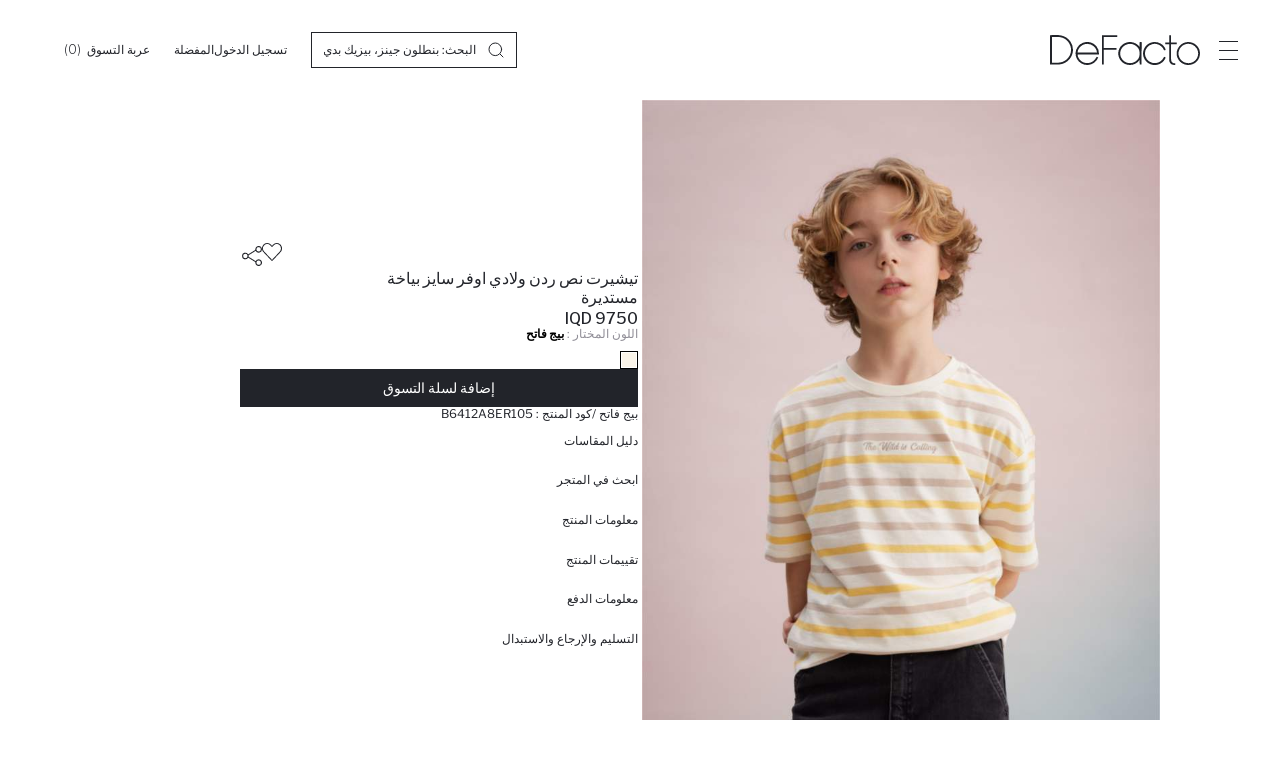

--- FILE ---
content_type: text/html; charset=utf-8
request_url: https://www.defacto.com/ar-iq/erkek-cocuk-oversize-fit-bisiklet-yaka-desenli-kisa-kollu-tisort-3064196
body_size: 32822
content:
<!DOCTYPE html><html lang=ar-iq style=--fg-color:#22242A class=light-theme><head><meta charset=utf-8><title>&#x628;&#x64A;&#x62C; &#x641;&#x627;&#x62A;&#x62D; &#x623;&#x648;&#x644;&#x627;&#x62F; &#x62A;&#x64A;&#x634;&#x64A;&#x631;&#x62A; &#x646;&#x635; &#x631;&#x62F;&#x646; &#x648;&#x644;&#x627;&#x62F;&#x64A; &#x627;&#x648;&#x641;&#x631; &#x633;&#x627;&#x64A;&#x632; &#x628;&#x64A;&#x627;&#x62E;&#x629; &#x645;&#x633;&#x62A;&#x62F;&#x64A;&#x631;&#x629; 3064196 | DeFacto</title><meta name=description content="م بيج فاتح أولاد تيشيرت نص ردن ولادي اوفر سايز بياخة مستديرة الذي تبحث عنه في ديفاكتو مع افضل الاسعار ! انقر على ديفاكتو لكل المواسم الجديده   "><meta name=robots content="index, follow, max-image-preview:large, max-snippet:-1, max-video-preview:-1"><meta name=viewport content="width=device-width, initial-scale=1.0, maximum-scale=5, user-scalable=yes"><meta http-equiv=Copyright content="Copyright 2026 DeFacto.com.tr"><meta http-equiv=X-UA-Compatible content="IE=edge,chrome=1"><meta property=fb:page_id content=102706501711277><meta property=fb:app_id content=785524468803075><meta name=google-signin-client_id content=12385989836-g4e97rlrve13q81ho8g8out96ugs6443.apps.googleusercontent.com><!--[if IE]><link rel="shortcut icon" href=https://dfcdn.defacto.com.tr/AssetsV2/dist/img/favicon.ico><![endif]--><link rel=icon type=image/png sizes=32x32 href=https://dfcdn.defacto.com.tr/AssetsV2/dist/img/favicon.png><link rel=apple-touch-icon href=https://dfcdn.defacto.com.tr/AssetsV2/dist/img/touch-icon-iphone.png><link rel=apple-touch-icon sizes=152x152 href=https://dfcdn.defacto.com.tr/AssetsV2/dist/img/touch-icon-ipad.png><link rel=apple-touch-icon sizes=167x167 href=https://dfcdn.defacto.com.tr/AssetsV2/dist/img/touch-icon-ipad-retina.png><link rel=apple-touch-icon sizes=180x180 href=https://dfcdn.defacto.com.tr/AssetsV2/dist/img/touch-icon-iphone-retina.png><meta name=globalsign-domain-verification content=RCdKK4SpvS6-Uw7cw8xsAZSttaI7c8c4BFQelr-Ook><meta name=google-site-verification content=iDIU1_y7MQv-XbaOpyCY4wzuVYyprR_K5vkzHEFUanc><meta name=apple-itunes-app content="app-id=1018207358, app-argument=https://itunes.apple.com/tr/app/defacto/id1018207358"><meta name=google-play-app content="app-id=com.defacto.android"><link rel=alternate href=https://www.defacto.com/ar-iq/erkek-cocuk-oversize-fit-bisiklet-yaka-desenli-kisa-kollu-tisort-3064196 hreflang=ar-iq><link rel=alternate href=https://www.defacto.com/en-iq/erkek-cocuk-oversize-fit-bisiklet-yaka-desenli-kisa-kollu-tisort-3064196 hreflang=en-iq><link rel=canonical href=https://www.defacto.com/ar-iq/erkek-cocuk-oversize-fit-bisiklet-yaka-desenli-kisa-kollu-tisort-3064196><meta property=twitter:site content=@defacto><meta property=twitter:card content=summary><meta property=twitter:url content=https://www.defacto.com/ar-iq/erkek-cocuk-oversize-genis-kalip-bisiklet-yaka-cizgili-kisa-kollu-tisort-3064196><meta property=twitter:title content="بيج فاتح أولاد تيشيرت نص ردن ولادي اوفر سايز بياخة مستديرة 3064196 | DeFacto"><meta property=twitter:description content="م بيج فاتح أولاد تيشيرت نص ردن ولادي اوفر سايز بياخة مستديرة الذي تبحث عنه في ديفاكتو مع افضل الاسعار ! انقر على ديفاكتو لكل المواسم الجديده   "><meta property=twitter:image content=https://dfcdn.defacto.com.tr/1/B6412A8_24SM_ER105_01_01.jpg><meta property=og:url content=https://www.defacto.com/ar-iq/erkek-cocuk-oversize-fit-bisiklet-yaka-desenli-kisa-kollu-tisort-3064196><meta property=og:type content=product><meta property=og:locale content=ar_İQ><meta property=og:locale:alternate content=en_İQ><meta property=og:site_name content=DeFacto><meta property=og:title content="بيج فاتح أولاد تيشيرت نص ردن ولادي اوفر سايز بياخة مستديرة 3064196 | DeFacto"><meta property=og:description content="م بيج فاتح أولاد تيشيرت نص ردن ولادي اوفر سايز بياخة مستديرة الذي تبحث عنه في ديفاكتو مع افضل الاسعار ! انقر على ديفاكتو لكل المواسم الجديده   "><meta property=og:image content=https://dfcdn.defacto.com.tr/2/B6412A8_24SM_ER105_01_01.jpg><meta property=og:image:width content=333><meta property=og:image:height content=499><meta property=og:image:type content=image/jpeg><link rel=preconnect href=https://dfcdn.defacto.com.tr><link rel=dns-prefetch href=https://www.googletagmanager.com><link rel=dns-prefetch href=https://www.google-analytics.com><link rel=dns-prefetch href=https://www.googleadservices.com><meta name=referrer content=no-referrer-when-downgrade><script>window.RecaptchaSiteKey="6LdY9hwqAAAAAGXwUhf2SU-sk5TVFocmaKS6dc3o";</script><script type=application/ld+json>{"@context":"https://schema.org","@type":"WebSite","url":"https://www.defacto.com.tr/","image":"https://dfcdn.defacto.com.tr/AssetsV2/dist/img/de-facto-logo-light-v2.svg","sameAs":["https://www.facebook.com/DeFacto/","https://twitter.com/defacto","https://www.instagram.com/defacto/","https://www.tiktok.com/@defacto?lang=tr-TR","https://kurumsal.defacto.com.tr/hakkimizda.html","https://www.youtube.com/@defacto","https://www.eticaret.gov.tr/siteprofil/8a446bfb0c8a4b03ab73e57d9c6856fa/wwwdefactocomtr","https://www.defacto.com.tr/","https://tr.wikipedia.org/wiki/Defacto_(%C5%9Firket)","https://ar.wikipedia.org/wiki/%D8%AF%D9%8A%D9%81%D8%A7%D9%83%D8%AA%D9%88_(%D8%B4%D8%B1%D9%83%D8%A9)","https://be.wikipedia.org/wiki/Defacto","https://www.linkedin.com/company/defacto_/","https://appgallery.huawei.com/#/app/C101636735","https://apps.apple.com/tr/app/defacto-giyim-al%C4%B1%C5%9Fveri%C5%9F/id1018207358?l=tr","https://play.google.com/store/apps/details?id=com.defacto.android&pli=1"]},{"@context":"https://schema.org","@id":"https://www.defacto.com.tr/#webpage","@type":"WebPage","url":"https://www.defacto.com.tr/","name":"DeFacto"}</script><script>window.addEventListener("DOMContentLoaded",function(){var file='/AssetsV2/dist/img/spriteIcons.svg',revision='20260127.2',isLocalStorageSupported=false;if(!document.createElementNS||!document.createElementNS('http://www.w3.org/2000/svg','svg').createSVGRect){return;}try{isLocalStorageSupported='localStorage'in window&&window.localStorage!==null;}catch(e){isLocalStorageSupported=false;}var insertSVG=function(data){var inject=function(){if(!document.body)return;document.body.insertAdjacentHTML('afterbegin',data);};if(document.body){inject();}else{document.addEventListener('DOMContentLoaded',inject);}};var loadSVGSprite=function(){var cachedData=isLocalStorageSupported&&localStorage.getItem('svgSpriteData');var cachedRevision=isLocalStorageSupported&&localStorage.getItem('svgSpriteRev');if(cachedData&&cachedRevision===revision){insertSVG(cachedData);return;}try{var request=new XMLHttpRequest();request.open('GET',file,true);request.onreadystatechange=function(){if(request.readyState===4&&request.status>=200&&request.status<400){var response=request.responseText;insertSVG(response);if(isLocalStorageSupported){try{localStorage.setItem('svgSpriteData',response);localStorage.setItem('svgSpriteRev',revision);}catch(e){}}}};request.send();}catch(e){}};if('requestIdleCallback'in window){requestIdleCallback(loadSVGSprite);}else{setTimeout(loadSVGSprite,2000);}});</script><link href="https://dfcdn.defacto.com.tr/AssetsV2/az/cssV2/main.css?v=20260127.2" rel=stylesheet><link href="https://dfcdn.defacto.com.tr/AssetsV2/az/cssV2/entry.common_rtl.css?v=20260127.2" rel=stylesheet><script>window.workContext={};window.dataLayer=window.dataLayer||[];window.dataLayer.push({'CD_desktopSiteVersion':'Responsive'});window.DataLayerPromotions=window.DataLayerPromotions||[];window._AddressPhoneNumberWithSelections=false;window._SendConfirmationSmsToCustomer=true;</script><link href="https://dfcdn.defacto.com.tr/AssetsV2/az/cssV2/entry.product.css?v=20260127.2" rel=stylesheet><link href="https://dfcdn.defacto.com.tr/AssetsV2/az/cssV2/entry.product_rtl.css?v=20260127.2" rel=stylesheet><body><overlay class=overlay></overlay><script>window._SearchBarNewDesingEnable=false;window._WawlabsPopularSearchEnable=false;</script><header class="container-fluid header"><div class=header__container><div class=header__left-side><button type=button class="header__menu-button button-reset" aria-label=Site.Header.Login.Menu.Label> <span></span> <span></span> <span></span> </button> <a class="header__logo header__logo--js" title=DeFacto id=DeFactoLogo href=/ar-iq> <img src=https://dfcdn.defacto.com.tr/AssetsV2/dist/img/defacto-logo-black.svg alt=DeFacto width=150 height=30> </a></div><div class=header__right-side><div class="header__search hidden-sm-down header__search--desktop"><svg width=16 height=16 viewBox="0 0 16 16" class=ui-icon fill=none xmlns=http://www.w3.org/2000/svg><circle cx=7.3 cy=7.3 r=6.3 stroke=currentColor stroke-linecap=round stroke-linejoin=round /><path d="M12.2002 12.2L15.0002 15" stroke=currentColor stroke-linecap=round stroke-linejoin=round /></svg><div class=header__search-form><label> <input autocomplete=off class="search-button main-search-button" name=q placeholder="البحث: بنطلون جينز، بيزيك بدي، قميص مودرن، بدلة رياضية"> </label></div></div><div class=header__section><div class="header__section-user menu-open header__section-item" style=width:auto><a rel=nofollow class="header__section--toggle dropmenu__list-anchor" name="تسجيل الدخول" href=/ar-iq/Login aria-label="تسجيل الدخول"> <span>تسجيل الدخول</span> </a></div><div class="header__section-favorite header__section-item"><a href=/ar-iq/Customer/Wishlist class="header__section--toggle dropmenu__list-anchor" aria-label=المفضلة rel=nofollow> <span>المفضلة</span> </a></div><div class="header__section-cart header__section-item"><div class="header__section--toggle dropmenu__list-anchor" id=flycartBtn><span>عربة التسوق&nbsp;</span> <span class=mini-basket-count>(0)</span></div></div></div></div></div><div class=menu--overlay></div><nav class="menu menu--closed"><div class=menu__header><button type=button class="header__menu-button button-reset header__menu-button--disable-request" aria-label=Site.Header.Login.Menu.Label> <svg xmlns=http://www.w3.org/2000/svg width=36 height=36 viewBox="0 0 36 36" fill=#22242a fill-rule=evenodd><path d="M35.69.31a1.06 1.06 0 0 1 0 1.497L1.808 35.69a1.06 1.06 0 0 1-1.497 0 1.06 1.06 0 0 1 0-1.497L34.193.31a1.06 1.06 0 0 1 1.497 0z" /><path d="M.31.31a1.06 1.06 0 0 1 1.497 0L35.69 34.193a1.06 1.06 0 0 1 0 1.497 1.06 1.06 0 0 1-1.497 0L.31 1.808A1.06 1.06 0 0 1 .31.31z" /></svg> </button> <a class=menu__header-logo aria-label="DeFacto Logo" href=/ar-iq> <img class=lazy data-src=https://dfcdn.defacto.com.tr/AssetsV2/dist/img/defacto-logo-black.svg alt=DeFacto width=200 height=40> </a></div><div class=menu__container><nav class="menu-top mobile-menu"><ul class=menu-top__list><li class=menu-top__list--item><a role=button title=نساء name=نساء data-id=6bd5ba34-b3b6-44bb-8684-8bc7cafe7bd4 data-path=/woman data-index=1 dynamic-data=dynamic_menu_data_ar-iq|6bd5ba34-b3b6-44bb-8684-8bc7cafe7bd4|2026.01.29T11:45:42 class="menu-top__list--item-link menu-mobile__tab--item"> نساء </a><li class=menu-top__list--item><a role=button title=رجال name=رجال data-id=ba2244d9-fb70-43c4-a973-249646cc5ffd data-path=/man data-index=2 dynamic-data=dynamic_menu_data_ar-iq|ba2244d9-fb70-43c4-a973-249646cc5ffd|2026.01.29T11:45:42 class="menu-top__list--item-link menu-mobile__tab--item"> رجال </a><li class=menu-top__list--item><a role=button title="أطفال وبيبي" name="أطفال وبيبي" data-id=6bef1df4-73dd-4a0f-b2bf-9fb4a02e83cf data-path=/kids-teens data-index=3 dynamic-data=dynamic_menu_data_ar-iq|6bef1df4-73dd-4a0f-b2bf-9fb4a02e83cf|2026.01.29T11:45:42 class="menu-top__list--item-link menu-mobile__tab--item"> أطفال وبيبي </a></ul></nav><div class=menu-mobile__tabs><div class=menu-mobile__tabs-container></div><div class=menu-mobile__tabs-container><div class=menu-mobile__tab><ul class="menu__main menu__main--customer"><li><a href=javascript: class="menu__main--item-link header__section-mobile--menu" aria-label="تسجيل الدخول"><div>تسجيل الدخول</div><svg width=10px height=10px><use xlink:href=#icon-chevron-right></use></svg> </a><li><a href=/ar-iq/ziyaretci/siparisler class=menu__main--item-link rel=nofollow><div>طلباتي</div><svg width=10px height=10px><use xlink:href=#icon-chevron-right></use></svg> </a><li><a href=/ar-iq/giftclub class=menu__main--item-link rel=nofollow><div>نادي هدايا ديفاكتو</div><svg width=10px height=10px><use xlink:href=#icon-chevron-right></use></svg> </a><li class=header__top-language><a href=javascript: class="menu__main--item-link language-selection" id=languageSelection aria-label="تغيير الدولة"><div class=language-selection__languages><div class=language-selection__languages-inner><div>تغيير الدولة</div></div></div><svg width=10px height=10px><use xlink:href=#icon-chevron-right></use></svg> </a></ul></div><div class=menu-mobile__tab></div></div></div></div></nav><div class="search search-modal"><div class=container><div class="header__search-container old-search"><div class=header__search><meta itemprop=url content="https://www.defacto.com.tr/"><div class="module-container cm-header-a8ad408f-2492-4eba-83f4-cac42d243307" id=cm-05675903-4133-4ef6-89f8-55d6b24bcedb data-module-id=05675903-4133-4ef6-89f8-55d6b24bcedb data-module-version-id=34028 data-header-id=a8ad408f-2492-4eba-83f4-cac42d243307 data-language-index=0 data-container=ResponsiveSearchCategory data-comment=""><div class="dropdown hidden-sm-down"><div class=dropdown__holder><div class=dropdown__select data-selected=SearchGenderCategory><span class=dropdown__select--sellected>الجنس</span><div class=dropdown__border></div></div><ul class=dropdown__menu data-list=SearchGenderCategory><li data-default=True data-pathname=/search>الكل<li data-default=False data-val='{  "lt": 10802,  "p": [    {      "k": "fx_c1",      "v": "3054",      "amt": null    }  ],  "ite": false}' data-pathname=/woman-all>نساء<li data-default=False data-val='{  "lt": 10802,  "p": [    {      "k": "fx_c1",      "v": "3055",      "amt": null    }  ],  "ite": false}' data-pathname=/man-all>رجال<li data-default=False data-val='{  "lt": 10802,  "p": [    {      "k": "fx_c1",      "v": "3056-3059-3057-3058",      "amt": null    }  ],  "ite": false}' data-pathname=/kids-si>أطفال<li data-default=False data-val='{  "lt": 10802,  "p": [    {      "k": "fx_sb1",      "v": "2722",      "amt": null    },    {      "k": "fx_sb2",      "v": "4974",      "amt": null    }  ],  "ite": false}' data-pathname=/baby-all-si>بيبي</ul></div></div></div><form action=/ar-iq/search class="header__search-form header__search-form--trigger"><meta itemprop=target content="https://www.defacto.com.tr/ar-iq/search?q={q}"><label> <a href=javascript: class="search__mobile-header--icon search-close" aria-label=Close> <svg class="ui-icon ui-icon--arrow-left" width=12px height=12px><use xlink:href=#icon-arrow-left /></svg> </a> <input id=header-search-autocomplete autocomplete=off itemprop=query-input name=q placeholder='البحث: بنطلون جينز، بيزيك بدي، قميص مودرن، بدلة رياضية'> </label> <span class=header__search-form--search>ابحث</span> <span class="header__search-form--clear d-none">مسح</span></form><div class="header__search-form--close search-close"><svg class=ui-icon--search width=16px height=16px><use xlink:href=#icon-close /></svg></div></div></div><div class="search__menu hidden-md-up"></div><div class=search__section><div class=search__section--notFound></div><div class="search__section--relatedCategory relatedCategory d-none"><div class=relatedCategory__title></div><div class=relatedCategory__box><div class="relatedCategory-swiper swiper-container swiper-fluid"><div class=swiper-wrapper></div></div></div><div class="relatedCategory__title relatedProduct"></div><div class=relatedCategory__search></div></div><div class="row justify-content-between"><div class="col-lg-5 col-sm-12 col-left"></div><div class="col-lg-6 col-sm-12 col-right"></div></div></div><div class="search__section--noResult d-none"></div></div></div></header><div class=sideMenu id=section__cart><div class="sideMenu__header fly-cart__sticky--header"><div class=sideMenu__title>&#x639;&#x631;&#x628;&#x629; &#x627;&#x644;&#x62A;&#x633;&#x648;&#x642; 0 &#x627;&#x644;&#x645;&#x646;&#x62A;&#x62C;</div><button type=button class="button-reset sideMenu__header-close" aria-label="عربة التسوق"> <svg width=24 height=24 viewBox="0 0 24 24"><use href=#icon-close width=16 height=16 x=4 y=4></use></svg> </button></div><div class="sideMenu__container fly-cart scrollbars"></div><div class="sideMenu__footer fly-cart__sticky fly-cart__sticky--bottom d-none"><div class=fly-cart__actions><button class="button button--fluid fly-cart__complete-order--button">أكمل الطلب</button> <button class="button button--fluid button--border fly-cart__go-to-cart--button"> سلة تسوق </button></div></div></div><div class=sideMenu id=section__user><div class=sideMenu__header><div class="sideMenu__title sideMenu__title--default hidden-desktop">تسجيل الدخول</div><div class="guest__action--back d-none"><button type=button class=button-reset> <svg width=16px height=16px><use xlink:href=#icon-arrow-left></use></svg> </button><div class=sideMenu__title>متابعة كزائر</div></div><div class="button-reset forgotPassword__back--container d-none"><svg class=forgotPassword__back--action width=16px height=16px><use xlink:href=#icon-arrow-left></use></svg><div class=sideMenu__title>هل نسيت كلمة المرور</div></div><button type=button class="button-reset sideMenu__header-close" aria-label=Close> <svg width=24 height=24 viewBox="0 0 24 24"><use href=#icon-close width=16 height=16 x=4 y=4></use></svg> </button></div><div class="sideMenu__container scrollbars"></div></div><div class="container language__wrapper language__wrapper__modal__new"><div class="modal language__navigation modal-mobile-right True" id=LanguageNavigation><span class="hidden-lg-up change-country"> تغيير الدولة </span> <svg class=language__wrapper__close width=16px height=16px><use xlink:href=#icon-close></use></svg><div class=region-selection__form><div class=language__area__optionText><div class=header-flag><img id=selectedRegionFlag class=lazy data-src=https://dfcdn.defacto.com.tr/Content/themes/Lang/flags/svg/iq.svg alt="Selected Region Flag"></div>Select Country</div><div class="form-group form-group-select region-selection__form--item" style=position:relative><button type=button class="dropdown-toggle form-control" id=regionDropdownBtn aria-haspopup=listbox aria-expanded=false> <span id=selectedRegionName>Iraq</span> <svg class="ui-icon ui-icon--chevron-down" width=12px height=12px><use xlink:href=#icon-chevron-down /></svg> </button><ul class="dropdown-menu region-selection__dropdown" role=listbox aria-labelledby=regionDropdownBtn tabindex=-1><li class=dropdown-item role=option data-flag=Content/themes/Lang/flags/svg/tr.svg data-value=1 data-defaultlanguage=tr-tr tabindex=0 data-domain=www.defacto.com.tr data-countryid=aa033f1c-ffec-47aa-80d8-60499cd688d7><img class=lazy width=20 height=13 data-src=//dfcdn.defacto.com.tr/Content/themes/Lang/flags/svg/tr.svg alt="Turkey Flag"> <span class=regionName> Turkey (T&#xFC;rkiye) </span><li class=dropdown-item role=option data-flag=Content/themes/Lang/flags/svg/kz.svg data-value=6 data-defaultlanguage=ru-kz tabindex=0 data-domain=www.defacto.com data-countryid=16591fc5-0d3e-4134-b808-f95555fc1a1b><img class=lazy width=20 height=13 data-src=//dfcdn.defacto.com.tr/Content/themes/Lang/flags/svg/kz.svg alt="Kazakhstan Flag"> <span class=regionName> Kazakhstan (&#x49A;&#x410;&#x417;&#x410;&#x49A;&#x421;&#x422;&#x410;&#x41D;) </span><li class=dropdown-item role=option data-flag=Content/themes/Lang/flags/svg/az.svg data-value=9 data-defaultlanguage=az-az tabindex=0 data-domain=www.defacto.com.tr data-countryid=c2c5cfd8-4dce-4a5d-8ab9-11c598c97b54><img class=lazy width=20 height=13 data-src=//dfcdn.defacto.com.tr/Content/themes/Lang/flags/svg/az.svg alt="Azerbaijan Flag"> <span class=regionName> Azerbaijan (AZ&#x18F;RBAYCAN) </span><li class=dropdown-item role=option data-flag=Content/themes/Lang/flags/svg/ua.svg data-value=38 data-defaultlanguage=uk-ua tabindex=0 data-domain=www.defacto.com data-countryid=70f725a8-0b24-4e9d-bd1e-6b7b1aec3430><img class=lazy width=20 height=13 data-src=//dfcdn.defacto.com.tr/Content/themes/Lang/flags/svg/ua.svg alt="Ukraine Flag"> <span class=regionName> Ukraine (&#x423;&#x41A;&#x420;&#x410;&#x407;&#x41D;&#x410;) </span><li class=dropdown-item role=option data-flag=Content/themes/Lang/flags/svg/eg.svg data-value=44 data-defaultlanguage=ar-eg tabindex=0 data-domain=www.defacto.com.eg data-countryid=a44e2366-7eff-4015-82a1-6927cf7b0c60><img class=lazy width=20 height=13 data-src=//dfcdn.defacto.com.tr/Content/themes/Lang/flags/svg/eg.svg alt="Egypt Flag"> <span class=regionName> Egypt (&#x62C;&#x645;&#x647;&#x648;&#x631;&#x64A;&#x629; &#x645;&#x635;&#x631; &#x627;&#x644;&#x639;&#x631;&#x628;&#x64A;&#x629;) </span><li class=dropdown-item role=option data-flag=Content/themes/Lang/flags/svg/ma.svg data-value=48 data-defaultlanguage=fr-ma tabindex=0 data-domain=www.defacto.com data-countryid=3af6f213-47fa-447d-b096-c155056ee2b2><img class=lazy width=20 height=13 data-src=//dfcdn.defacto.com.tr/Content/themes/Lang/flags/svg/ma.svg alt="Morocco Flag"> <span class=regionName> Morocco </span><li class=dropdown-item role=option data-flag=Content/themes/Lang/flags/svg/iq.svg data-value=49 data-defaultlanguage=ar-iq tabindex=0 data-domain=www.defacto.com data-countryid=9c4db9a2-6190-4635-87c8-bb1f62c1622a><img class=lazy width=20 height=13 data-src=//dfcdn.defacto.com.tr/Content/themes/Lang/flags/svg/iq.svg alt="Iraq Flag"> <span class=regionName> Iraq (&#x639;&#x631;&#x627;&#x642;) </span></ul></div><div class="form-group region-selection__form--item language__area"><span class=language__area__optionText>لغة</span><div class=form-check></div><div class=language__area__options><div class=form-check><input class=form-check-input type=radio name=LanguageId id=lang_101 value=101 data-languageculture=en-iq> <label class=form-check-label for=lang_101> English </label></div><div class=form-check><input class=form-check-input type=radio name=LanguageId id=lang_100 value=100 data-languageculture=ar-iq checked> <label class=form-check-label for=lang_100> Arabic </label></div></div></div><div class="form-group region-selection__form--item currency__area hidden"><span class=language__area__optionText>العملة</span><div class=form-check></div></div><div class="form-group region-selection__form--item region-selection__form--button"><button id=btnRedirectToRegion class="button button--border login-form__button" type=button> <span class=btn-text>حفظ</span> </button></div></div></div></div><overlay class=header-overlay></overlay><main class=IsProductDetailPage><div id=product-main-container><script>var PRODUCT_DETAIL_SIZE_DATA="";var PRODUCT_DETAIL_LENGTH_DATA="";var PRODUCT_DETAIL_IS_GIFTCARD=false;</script><script>PRODUCT_DETAIL_SIZE_DATA=[{"ProductVariantMatrixId":"bac7ca0c-cb9e-4094-8071-ade9254f975b","StockQuantity":0,"Size":"5/6 \u0633\u0646\u0648\u0627\u062A (116 \u0633\u0645)","Length":null,"CrossBorderQuantity":0,"StockMessagge":"\u0633\u064A\u062A\u0645 \u0625\u0631\u0633\u0627\u0644\u0647\u0627 \u0641\u064A 10-14 \u064A\u0648\u0645\u064B\u0627"},{"ProductVariantMatrixId":"de1dc0c0-621d-43f3-8179-b43542afcb8f","StockQuantity":0,"Size":"7/8 \u0633\u0646\u0648\u0627\u062A (128 \u0633\u0645)","Length":null,"CrossBorderQuantity":0,"StockMessagge":"\u0633\u064A\u062A\u0645 \u0625\u0631\u0633\u0627\u0644\u0647\u0627 \u0641\u064A 10-14 \u064A\u0648\u0645\u064B\u0627"},{"ProductVariantMatrixId":"b337785e-d750-4ed7-90a3-7355786baab2","StockQuantity":0,"Size":"(134 \u0633\u0645) 9/8 \u0633\u0646\u0648\u0627\u062A","Length":null,"CrossBorderQuantity":0,"StockMessagge":"\u0633\u064A\u062A\u0645 \u0625\u0631\u0633\u0627\u0644\u0647\u0627 \u0641\u064A 10-14 \u064A\u0648\u0645\u064B\u0627"},{"ProductVariantMatrixId":"5cb07e94-da55-4c43-ad36-6b82349453f3","StockQuantity":0,"Size":"(140 \u0633\u0645) 10/09 \u0633\u0646\u0648\u0627\u062A","Length":null,"CrossBorderQuantity":0,"StockMessagge":"\u0633\u064A\u062A\u0645 \u0625\u0631\u0633\u0627\u0644\u0647\u0627 \u0641\u064A 10-14 \u064A\u0648\u0645\u064B\u0627"},{"ProductVariantMatrixId":"2811ba68-8171-48bf-a711-a57e117f0171","StockQuantity":0,"Size":"(152 \u0633\u0645) 12/11 \u0633\u0646\u0629","Length":null,"CrossBorderQuantity":0,"StockMessagge":"\u0633\u064A\u062A\u0645 \u0625\u0631\u0633\u0627\u0644\u0647\u0627 \u0641\u064A 10-14 \u064A\u0648\u0645\u064B\u0627"},{"ProductVariantMatrixId":"48a64716-296d-4c07-888d-574904cd8193","StockQuantity":0,"Size":"(164 \u0633\u0645) 13/14 \u0633\u0646\u0629","Length":null,"CrossBorderQuantity":0,"StockMessagge":"\u0633\u064A\u062A\u0645 \u0625\u0631\u0633\u0627\u0644\u0647\u0627 \u0641\u064A 10-14 \u064A\u0648\u0645\u064B\u0627"}];PRODUCT_DETAIL_LENGTH_DATA=[];</script><link rel=preconnect href=https://fonts.googleapis.com><link rel=preconnect href=https://fonts.gstatic.com crossorigin><link href="https://fonts.googleapis.com/css2?family=Libre+Franklin:ital,wght@0,100..900;1,100..900&amp;display=swap" rel=stylesheet><script>var VALUE_RECOMMENDATIONS=0;var VALUE_SIMILAR=0;var VALUE_DATAVIEW=0;var VALUE_DATABUY=0;var VALUE_LASTVISITED=0;var VALUE_RATINGS=0;var VALUE_COMBINATIONS=0;var PRODUCT_LONG_CODE='B6412A824SMER105';var PRODUCT_MAIN_CODE='B6412A8ER105';var PRODUCT_CATEGORY_BREADCRUMB='أولاد>ملابس>تي شيرت';var PRODUCT_CATEGORY_GENDER='أولاد';var CATEGORY_BEST_SELLER_DATA={pageSize:24,fx_c3:"3064",fx_sb2:"1854"};var PRODUCT_DETAIL_RECOMMENDATION_DATA={count:{max:20},products:[{id:3064196,price:"9750,00",}],userId:null,visitorId:'87d08edc-e84d-4a68-a0a6-a4b7f917816d'};var PRODUCT_DETAIL_VARIANT_INDEX_DATA=3064196;var PRODUCT_DETAIL_ID_DATA="d165c58b-1707-46d1-93eb-b2acc3974f07";var PRODUCT_DETAIL_MODEL="[]";var PRODUCT_DETAIL_ADDTOFAVORITES="False";var PRODUCT_DETAIL_INFO_3064196={name:"تيشيرت نص ردن ولادي اوفر سايز بياخة مستديرة",id:"B6412A824SMER105",price:"9750,00",brand:"DeFacto",variant:"&#x628;&#x64A;&#x62C; &#x641;&#x627;&#x62A;&#x62D;",list:"00000000-0000-0000-0000-000000000000",quantity:1,category:"&#x62A;&#x64A; &#x634;&#x64A;&#x631;&#x62A;"};var currencyRateRaw="";window.PRODUCT_DETAIL_LASTVISITED={Breadcrumbs:[{"Name":"\u0627\u0644\u0635\u0641\u062D\u0629 \u0627\u0644\u0631\u0626\u064A\u0633\u064A\u0629","GtmName":null,"Url":"/","DisplayOrder":1,"IsUrl":true},{"Name":"\u0623\u0648\u0644\u0627\u062F","GtmName":"Boys \u0026 Teens","Url":"/boys-teens","DisplayOrder":2,"IsUrl":true},{"Name":"\u0645\u0644\u0627\u0628\u0633","GtmName":"Apparel","Url":"/boys-teens-apparel","DisplayOrder":3,"IsUrl":true},{"Name":"\u062A\u064A \u0634\u064A\u0631\u062A","GtmName":"T-Shirt","Url":"/boys-teens-boys-and-teens-t-shirt","DisplayOrder":4,"IsUrl":true},{"Name":"\u062A\u064A\u0634\u064A\u0631\u062A \u0646\u0635 \u0631\u062F\u0646 \u0648\u0644\u0627\u062F\u064A \u0627\u0648\u0641\u0631 \u0633\u0627\u064A\u0632 \u0628\u064A\u0627\u062E\u0629 \u0645\u0633\u062A\u062F\u064A\u0631\u0629","GtmName":"Boy Oversize Fit Crew Neck Patterned Short Sleeve T-Shirt","Url":"","DisplayOrder":5,"IsUrl":false}],ProductPictureName:"B6412A8_24SM_ER105_01_01.jpg",ProductVariantMiniDiscountedPriceInclTax:"9750",ProductVariantMiniProductId:"e56bc0f0-d38a-43cf-86a2-a398a569bc66",ProductVariantMiniProductName:"&#x62A;&#x64A;&#x634;&#x64A;&#x631;&#x62A; &#x646;&#x635; &#x631;&#x62F;&#x646; &#x648;&#x644;&#x627;&#x62F;&#x64A; &#x627;&#x648;&#x641;&#x631; &#x633;&#x627;&#x64A;&#x632; &#x628;&#x64A;&#x627;&#x62E;&#x629; &#x645;&#x633;&#x62A;&#x62F;&#x64A;&#x631;&#x629;",ProductLongCode:"B6412A824SMER105",ProductGtmName:"Boy Oversize Fit Crew Neck Patterned Short Sleeve T-Shirt",CategoryGtmName:"T-Shirt",ProductVariantMiniProductPriceInclTax:"9750",ProductVariantMiniProductSeoName:"erkek-cocuk-oversize-genis-kalip-bisiklet-yaka-cizgili-kisa-kollu-tisort",ProductVariantMiniProductVariantIndex:3064196,ProductVariantMiniCombinationId:"",ProductVariantMiniIsMainProduct:"",ProductVariantMiniProductSeasonName:"24SM",ProductVariantMiniProductColorName:"&#x628;&#x64A;&#x62C; &#x641;&#x627;&#x62A;&#x62D;",ProductVariantMiniProductLongCode:"B6412A824SMER105",ProductVariantMiniProductCategoryName:"&#x62A;&#x64A; &#x634;&#x64A;&#x631;&#x62A;",ProductVariantMiniProductStock:0,Sizes:[{"SizeName":"5/6 \u0633\u0646\u0648\u0627\u062A (116 \u0633\u0645)"},{"SizeName":"(128 \u0633\u0645) 8/7 \u0633\u0646\u0648\u0627\u062A"},{"SizeName":"(134 \u0633\u0645) 9/8 \u0633\u0646\u0648\u0627\u062A"},{"SizeName":"(140 \u0633\u0645) 10/09 \u0633\u0646\u0648\u0627\u062A"},{"SizeName":"(152 \u0633\u0645) 12/11 \u0633\u0646\u0629"},{"SizeName":"(164 \u0633\u0645) 13/14 \u0633\u0646\u0629"}],CategoriesLvl1:"&#x623;&#x648;&#x644;&#x627;&#x62F;",CategoriesLvl2:"&#x645;&#x644;&#x627;&#x628;&#x633;",CategoriesLvl3:"&#x62A;&#x64A; &#x634;&#x64A;&#x631;&#x62A;",ProductPictures:[{"ProductPictureName":"B6412A8_24SM_ER105_01_01.jpg","ProductPictureOrder":1,"VideoPathName":null,"IsAudible":null},{"ProductPictureName":"B6412A8_24SM_ER105_02_01.jpg","ProductPictureOrder":2,"VideoPathName":null,"IsAudible":null},{"ProductPictureName":"B6412A8_24SM_ER105_03_01.jpg","ProductPictureOrder":3,"VideoPathName":null,"IsAudible":null},{"ProductPictureName":"B6412A8_24SM_ER105_04_01.jpg","ProductPictureOrder":4,"VideoPathName":null,"IsAudible":null},{"ProductPictureName":"B6412A8_24SM_ER105_05_01.jpg","ProductPictureOrder":5,"VideoPathName":null,"IsAudible":null},{"ProductPictureName":"B6412A8_24SM_ER105_06_01.jpg","ProductPictureOrder":6,"VideoPathName":null,"IsAudible":null},{"ProductPictureName":"B6412A8_24SM_ER105_07_01.jpg","ProductPictureOrder":7,"VideoPathName":null,"IsAudible":null},{"ProductPictureName":"B6412A8_24SM_ER105_08_01.jpg","ProductPictureOrder":8,"VideoPathName":null,"IsAudible":null},{"ProductPictureName":"B6412A8_24SM_ER105_09_01.jpg","ProductPictureOrder":9,"VideoPathName":null,"IsAudible":null}],IsOutlet:"True",ProductDetailProductColors:[{"Id":"4d0a1ae1-f650-492a-949c-98fd3d25378c","ProductId":"00000000-0000-0000-0000-000000000000","ProductVariantId":"d165c58b-1707-46d1-93eb-b2acc3974f07","ProductSeoName":"erkek-cocuk-oversize-genis-kalip-bisiklet-yaka-cizgili-kisa-kollu-tisort","ProductVariantSeoName":"erkek-cocuk-oversize-fit-bisiklet-yaka-desenli-kisa-kollu-tisort","ProductVariantColorName":"\u0628\u064A\u062C \u0641\u0627\u062A\u062D","ProductVariantColorNameLocal":"\u0628\u064A\u062C \u0641\u0627\u062A\u062D","ProductVariantIndex":3064196,"ProductVariantParentColorName":"\u0628\u064A\u062C \u0641\u0627\u062A\u062D","ProductVariantColorHtmlCode":null,"ProductVariantLocalColorHtmlCode":"#FAF4E9","ProductVariantPictureName":"B6412A8_24SM_ER105_01_01.jpg","ProductVariantPictureNameBigSize":"B6412A8_24SM_ER105_01_01.jpg"}],ProductClassifications:[{"Key":"9f8c2881-4e2a-4d19-838c-c3801520edb2","Value":43},{"Key":"76ffefd3-f0d2-46dc-aeb8-d8e1cb8c0c90","Value":161}],CurrencyRate:currencyRateRaw&&currencyRateRaw.trim()!==""?parseFloat(currencyRateRaw):1,ColorGtmName:"Ecru",CategoryIndex:3059,CampaignBadge:null,ProductDetailSize:{"DetailSizes":[{"Id":"5f9797cd-5f9c-4583-bab3-9f49d0130aa1","Quantity":0,"Size":"5/6 \u0633\u0646\u0648\u0627\u062A (116 \u0633\u0645)"},{"Id":"f79d6bb8-8b17-445f-8260-005c4530f221","Quantity":0,"Size":"(128 \u0633\u0645) 8/7 \u0633\u0646\u0648\u0627\u062A"},{"Id":"64214da4-316e-4ab6-aa0b-6992e5016f23","Quantity":0,"Size":"(134 \u0633\u0645) 9/8 \u0633\u0646\u0648\u0627\u062A"},{"Id":"26604f4a-130e-4a02-bff9-74f61b70745d","Quantity":0,"Size":"(140 \u0633\u0645) 10/09 \u0633\u0646\u0648\u0627\u062A"},{"Id":"5a97c80b-5d7e-436b-9db2-cbc7a0e2d4b9","Quantity":0,"Size":"(152 \u0633\u0645) 12/11 \u0633\u0646\u0629"},{"Id":"b076d915-6314-4b2c-9041-439c48359a3d","Quantity":0,"Size":"(164 \u0633\u0645) 13/14 \u0633\u0646\u0629"}],"ProductDetailSizes":[{"ProductVariantMatrixStockQuantity":0,"ProductVariantMatrixCrossBorderQuantity":0,"ProductVariantMatrixStockMessage":"\u0633\u064A\u062A\u0645 \u0625\u0631\u0633\u0627\u0644\u0647\u0627 \u0641\u064A 10-14 \u064A\u0648\u0645\u064B\u0627","ProductVariantMatrixDcStockQty":0,"ProductVariantMatrixStoreStockQty":0,"ProductVariantSizeDisplayOrder":11,"IsDomesticProduction":false,"ProductVariantSizeId":"5f9797cd-5f9c-4583-bab3-9f49d0130aa1","ProductVariantSizeName":"5/6 \u0633\u0646\u0648\u0627\u062A (116 \u0633\u0645)","ProductVariantSubLenght":null,"ProductVariantSubSize":"5/6 \u0633\u0646\u0648\u0627\u062A (116 \u0633\u0645)","ProductVariantMatrixId":"bac7ca0c-cb9e-4094-8071-ade9254f975b","Barcode":"8683524365378","ProductVariantMatrixIndex":234012745,"ProductVariantMatrixMeasurement":[{"MeasurementName":"OMUZDAN  BOY ","MeasurementValue":47.00,"ProductVariantMatrixIndex":234012745}],"MeasurementName":"OMUZDAN  BOY ","MeasurementValue":47.00},{"ProductVariantMatrixStockQuantity":0,"ProductVariantMatrixCrossBorderQuantity":0,"ProductVariantMatrixStockMessage":"\u0633\u064A\u062A\u0645 \u0625\u0631\u0633\u0627\u0644\u0647\u0627 \u0641\u064A 10-14 \u064A\u0648\u0645\u064B\u0627","ProductVariantMatrixDcStockQty":0,"ProductVariantMatrixStoreStockQty":0,"ProductVariantSizeDisplayOrder":13,"IsDomesticProduction":false,"ProductVariantSizeId":"f79d6bb8-8b17-445f-8260-005c4530f221","ProductVariantSizeName":"(128 \u0633\u0645) 8/7 \u0633\u0646\u0648\u0627\u062A","ProductVariantSubLenght":null,"ProductVariantSubSize":"7/8 \u0633\u0646\u0648\u0627\u062A (128 \u0633\u0645)","ProductVariantMatrixId":"de1dc0c0-621d-43f3-8179-b43542afcb8f","Barcode":"8683524365385","ProductVariantMatrixIndex":233747666,"ProductVariantMatrixMeasurement":[{"MeasurementName":"OMUZDAN  BOY ","MeasurementValue":53.00,"ProductVariantMatrixIndex":233747666}],"MeasurementName":"OMUZDAN  BOY ","MeasurementValue":53.00},{"ProductVariantMatrixStockQuantity":0,"ProductVariantMatrixCrossBorderQuantity":0,"ProductVariantMatrixStockMessage":"\u0633\u064A\u062A\u0645 \u0625\u0631\u0633\u0627\u0644\u0647\u0627 \u0641\u064A 10-14 \u064A\u0648\u0645\u064B\u0627","ProductVariantMatrixDcStockQty":0,"ProductVariantMatrixStoreStockQty":0,"ProductVariantSizeDisplayOrder":14,"IsDomesticProduction":false,"ProductVariantSizeId":"64214da4-316e-4ab6-aa0b-6992e5016f23","ProductVariantSizeName":"(134 \u0633\u0645) 9/8 \u0633\u0646\u0648\u0627\u062A","ProductVariantSubLenght":null,"ProductVariantSubSize":"(134 \u0633\u0645) 9/8 \u0633\u0646\u0648\u0627\u062A","ProductVariantMatrixId":"b337785e-d750-4ed7-90a3-7355786baab2","Barcode":"8683524365408","ProductVariantMatrixIndex":234012746,"ProductVariantMatrixMeasurement":[{"MeasurementName":"OMUZDAN  BOY ","MeasurementValue":55.50,"ProductVariantMatrixIndex":234012746}],"MeasurementName":"OMUZDAN  BOY ","MeasurementValue":55.50},{"ProductVariantMatrixStockQuantity":0,"ProductVariantMatrixCrossBorderQuantity":0,"ProductVariantMatrixStockMessage":"\u0633\u064A\u062A\u0645 \u0625\u0631\u0633\u0627\u0644\u0647\u0627 \u0641\u064A 10-14 \u064A\u0648\u0645\u064B\u0627","ProductVariantMatrixDcStockQty":0,"ProductVariantMatrixStoreStockQty":0,"ProductVariantSizeDisplayOrder":15,"IsDomesticProduction":false,"ProductVariantSizeId":"26604f4a-130e-4a02-bff9-74f61b70745d","ProductVariantSizeName":"(140 \u0633\u0645) 10/09 \u0633\u0646\u0648\u0627\u062A","ProductVariantSubLenght":null,"ProductVariantSubSize":"(140 \u0633\u0645) 10/09 \u0633\u0646\u0648\u0627\u062A","ProductVariantMatrixId":"5cb07e94-da55-4c43-ad36-6b82349453f3","Barcode":"8683524365392","ProductVariantMatrixIndex":234012744,"ProductVariantMatrixMeasurement":[{"MeasurementName":"OMUZDAN  BOY ","MeasurementValue":58.00,"ProductVariantMatrixIndex":234012744}],"MeasurementName":"OMUZDAN  BOY ","MeasurementValue":58.00},{"ProductVariantMatrixStockQuantity":0,"ProductVariantMatrixCrossBorderQuantity":0,"ProductVariantMatrixStockMessage":"\u0633\u064A\u062A\u0645 \u0625\u0631\u0633\u0627\u0644\u0647\u0627 \u0641\u064A 10-14 \u064A\u0648\u0645\u064B\u0627","ProductVariantMatrixDcStockQty":0,"ProductVariantMatrixStoreStockQty":0,"ProductVariantSizeDisplayOrder":16,"IsDomesticProduction":false,"ProductVariantSizeId":"5a97c80b-5d7e-436b-9db2-cbc7a0e2d4b9","ProductVariantSizeName":"(152 \u0633\u0645) 12/11 \u0633\u0646\u0629","ProductVariantSubLenght":null,"ProductVariantSubSize":"(152 \u0633\u0645) 12/11 \u0633\u0646\u0629","ProductVariantMatrixId":"2811ba68-8171-48bf-a711-a57e117f0171","Barcode":"8683524365415","ProductVariantMatrixIndex":234012742,"ProductVariantMatrixMeasurement":[{"MeasurementName":"OMUZDAN  BOY ","MeasurementValue":63.00,"ProductVariantMatrixIndex":234012742}],"MeasurementName":"OMUZDAN  BOY ","MeasurementValue":63.00},{"ProductVariantMatrixStockQuantity":0,"ProductVariantMatrixCrossBorderQuantity":0,"ProductVariantMatrixStockMessage":"\u0633\u064A\u062A\u0645 \u0625\u0631\u0633\u0627\u0644\u0647\u0627 \u0641\u064A 10-14 \u064A\u0648\u0645\u064B\u0627","ProductVariantMatrixDcStockQty":0,"ProductVariantMatrixStoreStockQty":0,"ProductVariantSizeDisplayOrder":18,"IsDomesticProduction":false,"ProductVariantSizeId":"b076d915-6314-4b2c-9041-439c48359a3d","ProductVariantSizeName":"(164 \u0633\u0645) 13/14 \u0633\u0646\u0629","ProductVariantSubLenght":null,"ProductVariantSubSize":"(164 \u0633\u0645) 13/14 \u0633\u0646\u0629","ProductVariantMatrixId":"48a64716-296d-4c07-888d-574904cd8193","Barcode":"8683524365422","ProductVariantMatrixIndex":234012743,"ProductVariantMatrixMeasurement":[{"MeasurementName":"OMUZDAN  BOY ","MeasurementValue":68.00,"ProductVariantMatrixIndex":234012743}],"MeasurementName":"OMUZDAN  BOY ","MeasurementValue":68.00}],"ProductSizeDisplay":true,"ProductSizeShowDivided":false},ProductSeoName:"erkek-cocuk-oversize-genis-kalip-bisiklet-yaka-cizgili-kisa-kollu-tisort",ProductVariantIndex:"3064196",DataLayer:{"LongCode":"B6412A824SMER105","Name":"\u062A\u064A\u0634\u064A\u0631\u062A \u0646\u0635 \u0631\u062F\u0646 \u0648\u0644\u0627\u062F\u064A \u0627\u0648\u0641\u0631 \u0633\u0627\u064A\u0632 \u0628\u064A\u0627\u062E\u0629 \u0645\u0633\u062A\u062F\u064A\u0631\u0629","GtmName":"Boy Oversize Fit Crew Neck Patterned Short Sleeve T-Shirt","SeoName":"erkek-cocuk-oversize-genis-kalip-bisiklet-yaka-cizgili-kisa-kollu-tisort","Price":9750.00,"DiscountedPrice":9750.00,"CampaignDiscountedPrice":null,"Barcode":null,"ColorName":"\u0628\u064A\u062C \u0641\u0627\u062A\u062D","ColorGtmName":"Ecru","ClassificationIndex":"43,161","CategoryName":"\u062A\u064A \u0634\u064A\u0631\u062A","CategoryGtmName":"T-Shirt","CategoriesLvl1":{"CategoryIndex":3059,"DisplayOrder":null,"CategoryName":"\u0623\u0648\u0644\u0627\u062F","CategoryGtmName":"Boys \u0026 Teens"},"CategoriesLvl2":{"CategoryIndex":3064,"DisplayOrder":null,"CategoryName":"\u0645\u0644\u0627\u0628\u0633","CategoryGtmName":"Apparel"},"CategoriesLvl3":{"CategoryIndex":3181,"DisplayOrder":null,"CategoryName":"\u062A\u064A \u0634\u064A\u0631\u062A","CategoryGtmName":"T-Shirt"},"Sizes":[{"Barcode":"8683524365378","MatrixId":"bac7ca0c-cb9e-4094-8071-ade9254f975b","MatrixIndex":234012745,"SizeName":"5/6 \u0633\u0646\u0648\u0627\u062A (116 \u0633\u0645)","StockQuantity":0},{"Barcode":"8683524365385","MatrixId":"de1dc0c0-621d-43f3-8179-b43542afcb8f","MatrixIndex":233747666,"SizeName":"(128 \u0633\u0645) 8/7 \u0633\u0646\u0648\u0627\u062A","StockQuantity":0},{"Barcode":"8683524365408","MatrixId":"b337785e-d750-4ed7-90a3-7355786baab2","MatrixIndex":234012746,"SizeName":"(134 \u0633\u0645) 9/8 \u0633\u0646\u0648\u0627\u062A","StockQuantity":0},{"Barcode":"8683524365392","MatrixId":"5cb07e94-da55-4c43-ad36-6b82349453f3","MatrixIndex":234012744,"SizeName":"(140 \u0633\u0645) 10/09 \u0633\u0646\u0648\u0627\u062A","StockQuantity":0},{"Barcode":"8683524365415","MatrixId":"2811ba68-8171-48bf-a711-a57e117f0171","MatrixIndex":234012742,"SizeName":"(152 \u0633\u0645) 12/11 \u0633\u0646\u0629","StockQuantity":0},{"Barcode":"8683524365422","MatrixId":"48a64716-296d-4c07-888d-574904cd8193","MatrixIndex":234012743,"SizeName":"(164 \u0633\u0645) 13/14 \u0633\u0646\u0629","StockQuantity":0}],"SizeName":null,"PictureName":"B6412A8_24SM_ER105_01_01.jpg","PictureCount":9,"IsOutlet":true,"Stock":0,"Quantity":null,"ProductUnitPriceIncludingTax":null,"ProductUnitPriceExcludingTax":null,"CurrencyRate":0,"ProductGenderName":"\u0623\u0648\u0644\u0627\u062F","ProductType":"\u0645\u0644\u0627\u0628\u0633","ProductVariantIndex":3064196,"ProductVariantMatrixId":null,"ProductVariantMatrixIndex":0,"ShoppingCartItemId":null,"CampaignBadge":null,"BreadCrumb":null,"Breadcrumbs":[{"Name":"\u0627\u0644\u0635\u0641\u062D\u0629 \u0627\u0644\u0631\u0626\u064A\u0633\u064A\u0629","GtmName":null,"Url":"/","DisplayOrder":1,"IsUrl":true},{"Name":"\u0623\u0648\u0644\u0627\u062F","GtmName":"Boys \u0026 Teens","Url":"/boys-teens","DisplayOrder":2,"IsUrl":true},{"Name":"\u0645\u0644\u0627\u0628\u0633","GtmName":"Apparel","Url":"/boys-teens-apparel","DisplayOrder":3,"IsUrl":true},{"Name":"\u062A\u064A \u0634\u064A\u0631\u062A","GtmName":"T-Shirt","Url":"/boys-teens-boys-and-teens-t-shirt","DisplayOrder":4,"IsUrl":true},{"Name":"\u062A\u064A\u0634\u064A\u0631\u062A \u0646\u0635 \u0631\u062F\u0646 \u0648\u0644\u0627\u062F\u064A \u0627\u0648\u0641\u0631 \u0633\u0627\u064A\u0632 \u0628\u064A\u0627\u062E\u0629 \u0645\u0633\u062A\u062F\u064A\u0631\u0629","GtmName":"Boy Oversize Fit Crew Neck Patterned Short Sleeve T-Shirt","Url":"","DisplayOrder":5,"IsUrl":false}]},};window.CommentContractEnabled=false;window.CommentContractRequired=false;window.ProductRatingIsEnabled=true;window.RecommenderCampaingIdForMobile=0;window.RecommenderCampaingIdForDesktop=0;</script><div class=product><div class=layout-content><main class=layout-content__main id=main><div class=product-detail><div class=product-detail__top></div><div class="product-detail__main row"><div class="col col-lg-6"><div class=product-first-media><div class=image-wrapper style=position:relative><img width=546 height=819 class="lazy slider-img newImageType" alt="تيشيرت نص ردن ولادي اوفر سايز بياخة مستديرة" src=https://dfcdn.defacto.com.tr/AssetsV2/dist/img/placeholders/placeholder.svg data-srcset="https://dfcdn.defacto.com.tr/376/B6412A8_24SM_ER105_01_01.jpg 525w,https://dfcdn.defacto.com.tr/480/B6412A8_24SM_ER105_01_01.jpg 773w,https://dfcdn.defacto.com.tr/768/B6412A8_24SM_ER105_01_01.jpg 2000w,https://dfcdn.defacto.com.tr/768/B6412A8_24SM_ER105_01_01.jpg 3000w" loading=eager fetchpriority=highest></div></div></div><div class="col col-lg-6"><div class=product-detail__main-info><div class=product-detail__info id=pdpInfo><header class=product-detail__info-header><div class=product-detail__info-header-action><div data-id=1 class=add-to-favorites><svg width=20px height=20px><use xlink:href=#icon-heart /></svg></div><div class=product-card__share><svg class=icon-share-trigger width=20px height=20px><use xlink:href=#icon-share /></svg><div class=share-box><svg class=share-box--top-icon width=25px height=25px><use xlink:href=#icon-share /></svg> <a target=_blank data-val=Facebook rel="nofollow noopener" class=share-box--facebook href="https://www.facebook.com/sharer/sharer.php?u=https://www.defacto.com/ar-iq/erkek-cocuk-oversize-fit-bisiklet-yaka-desenli-kisa-kollu-tisort-3064196"> <svg width=18px height=18px><use xlink:href=#icon-social-facebook /></svg> </a> <a target=_blank data-val=X rel="nofollow noopener" class=share-box--x href="https://x.com/intent/tweet?text=تيشيرت نص ردن ولادي اوفر سايز بياخة مستديرة&amp;url=https://www.defacto.com/ar-iq/erkek-cocuk-oversize-fit-bisiklet-yaka-desenli-kisa-kollu-tisort-3064196"> <svg width=18px height=18px><use xlink:href=#icon-social-x /></svg> </a> <a target=_blank data-val=Whatsapp rel="nofollow noopener" class=share-box--whatsapp href="https://wa.me/?text=https://www.defacto.com/ar-iq/erkek-cocuk-oversize-fit-bisiklet-yaka-desenli-kisa-kollu-tisort-3064196"> <svg width=18px height=18px><use xlink:href=#icon-social-whatsapp /></svg> </a></div></div></div><h1 class=product-detail__info-header-title>تيشيرت نص ردن ولادي اوفر سايز بياخة مستديرة</h1><div class=product-detail__price><div class=product-detail-view__price-amount><div class=second-line></div><div class=first-line><div class=base-price>9750 IQD</div></div></div></div></header><div class=product-detail__variants><h2 id=variantTitle class=product-detail__variants-title>اللون المختار : <strong>بيج فاتح</strong></h2><div class=product-detail__color-options><button class="product-detail__color-swatch active" title="بيج فاتح" data-variantindex=3064196 data-title="بيج فاتح" style=background-color:#FAF4E9> </button></div></div><div class=product-detail__purchase><button class=product-detail__purchase-button-addToCart> <span class="action-btn-text1 active">إضافة لسلة التسوق</span> <span class=action-btn-text2>نفذت الكمية ... إخبارعندما يكون في المخزن</span> <span class=action-btn-text3>يضاف المنتج إلى سلة التسوق</span> <span class=action-btn-text4>تمت إضافة المنتج إلى سلة التسوق</span> <span class=action-btn-text5><i class=btn-icon3></i></span> <span class=action-btn-text6>أضيف إلى قائمة تذكير</span> </button></div><div class=product-detail__description><span class=product-detail__sku>بيج فاتح /كود المنتج : <span class=product-detail__sku-code data-sku=B6412A8ER105> B6412A8ER105 </span> </span></div><nav class=product-detail__actions><ul class=product-detail__actions-list><li><button class="product-detail__action-btn myfitandsizeguide-trigger"> <span>دليل المقاسات</span> <svg width=10px height=10px><use xlink:href=#icon-plus /></svg> </button><li><button class="product-detail__action-btn product-card__action--searchStore searchstore-trigger"> ابحث في المتجر <svg width=10px height=10px><use xlink:href=#icon-plus /></svg> </button><li><button class="product-detail__action-btn productinfo-trigger"> معلومات المنتج <svg width=10px height=10px><use xlink:href=#icon-plus /></svg> </button><li><button class="product-detail__action-btn reviews-trigger"> تقييمات المنتج <svg width=10px height=10px><use xlink:href=#icon-plus /></svg> </button><li><button class="product-detail__action-btn payinfo-trigger"> معلومات الدفع <svg width=10px height=10px><use xlink:href=#icon-plus /></svg> </button><li><button class="product-detail__action-btn returninfo-trigger"> التسليم والإرجاع والاستبدال <svg width=10px height=10px><use xlink:href=#icon-plus /></svg> </button></ul></nav></div></div></div></div><div class="product-detail__secondary row"><div class="col col-lg-6"><div class=product-detail__specs><ul class=product-detail__specs-list><li>&#x645;&#x62D;&#x62A;&#x648;&#x649; &#x627;&#x644;&#x642;&#x645;&#x627;&#x634; : &#x642;&#x637;&#x646; 100%</ul></div></div><div class="col col-lg-6"><div class=product-detail__secondary-media><img class="img-fluid lazy newImageType" alt="تيشيرت نص ردن ولادي اوفر سايز بياخة مستديرة" src=https://dfcdn.defacto.com.tr/AssetsV2/dist/img/placeholders/placeholder.svg data-srcset="https://dfcdn.defacto.com.tr/376/B6412A8_24SM_ER105_02_01.jpg 525w,https://dfcdn.defacto.com.tr/480/B6412A8_24SM_ER105_02_01.jpg 773w,https://dfcdn.defacto.com.tr/768/B6412A8_24SM_ER105_02_01.jpg 2000w,https://dfcdn.defacto.com.tr/768/B6412A8_24SM_ER105_02_01.jpg 3000w" data-src=https://dfcdn.defacto.com.tr/7/B6412A8_24SM_ER105_02_01.jpg></div></div></div><ul class="product-detail__extra row"><li class="product-detail__extra-image-wrapper col-6"><img class="img-fluid lazy newImageType" alt="تيشيرت نص ردن ولادي اوفر سايز بياخة مستديرة" src=https://dfcdn.defacto.com.tr/AssetsV2/dist/img/placeholders/placeholder.svg data-srcset="https://dfcdn.defacto.com.tr/376/B6412A8_24SM_ER105_03_01.jpg 525w,https://dfcdn.defacto.com.tr/480/B6412A8_24SM_ER105_03_01.jpg 773w,https://dfcdn.defacto.com.tr/768/B6412A8_24SM_ER105_03_01.jpg 2000w,https://dfcdn.defacto.com.tr/768/B6412A8_24SM_ER105_03_01.jpg 3000w" data-src=https://dfcdn.defacto.com.tr/7/B6412A8_24SM_ER105_03_01.jpg><li class="product-detail__extra-image-wrapper col-6"><img class="img-fluid lazy newImageType" alt="تيشيرت نص ردن ولادي اوفر سايز بياخة مستديرة" src=https://dfcdn.defacto.com.tr/AssetsV2/dist/img/placeholders/placeholder.svg data-srcset="https://dfcdn.defacto.com.tr/376/B6412A8_24SM_ER105_04_01.jpg 525w,https://dfcdn.defacto.com.tr/480/B6412A8_24SM_ER105_04_01.jpg 773w,https://dfcdn.defacto.com.tr/768/B6412A8_24SM_ER105_04_01.jpg 2000w,https://dfcdn.defacto.com.tr/768/B6412A8_24SM_ER105_04_01.jpg 3000w" data-src=https://dfcdn.defacto.com.tr/7/B6412A8_24SM_ER105_04_01.jpg><li class="product-detail__extra-image-wrapper col-6"><img class="img-fluid lazy newImageType" alt="تيشيرت نص ردن ولادي اوفر سايز بياخة مستديرة" src=https://dfcdn.defacto.com.tr/AssetsV2/dist/img/placeholders/placeholder.svg data-srcset="https://dfcdn.defacto.com.tr/376/B6412A8_24SM_ER105_05_01.jpg 525w,https://dfcdn.defacto.com.tr/480/B6412A8_24SM_ER105_05_01.jpg 773w,https://dfcdn.defacto.com.tr/768/B6412A8_24SM_ER105_05_01.jpg 2000w,https://dfcdn.defacto.com.tr/768/B6412A8_24SM_ER105_05_01.jpg 3000w" data-src=https://dfcdn.defacto.com.tr/7/B6412A8_24SM_ER105_05_01.jpg><li class="product-detail__extra-image-wrapper col-6"><img class="img-fluid lazy newImageType" alt="تيشيرت نص ردن ولادي اوفر سايز بياخة مستديرة" src=https://dfcdn.defacto.com.tr/AssetsV2/dist/img/placeholders/placeholder.svg data-srcset="https://dfcdn.defacto.com.tr/376/B6412A8_24SM_ER105_06_01.jpg 525w,https://dfcdn.defacto.com.tr/480/B6412A8_24SM_ER105_06_01.jpg 773w,https://dfcdn.defacto.com.tr/768/B6412A8_24SM_ER105_06_01.jpg 2000w,https://dfcdn.defacto.com.tr/768/B6412A8_24SM_ER105_06_01.jpg 3000w" data-src=https://dfcdn.defacto.com.tr/7/B6412A8_24SM_ER105_06_01.jpg><li class="product-detail__extra-image-wrapper col-6"><img class="img-fluid lazy newImageType" alt="تيشيرت نص ردن ولادي اوفر سايز بياخة مستديرة" src=https://dfcdn.defacto.com.tr/AssetsV2/dist/img/placeholders/placeholder.svg data-srcset="https://dfcdn.defacto.com.tr/376/B6412A8_24SM_ER105_07_01.jpg 525w,https://dfcdn.defacto.com.tr/480/B6412A8_24SM_ER105_07_01.jpg 773w,https://dfcdn.defacto.com.tr/768/B6412A8_24SM_ER105_07_01.jpg 2000w,https://dfcdn.defacto.com.tr/768/B6412A8_24SM_ER105_07_01.jpg 3000w" data-src=https://dfcdn.defacto.com.tr/7/B6412A8_24SM_ER105_07_01.jpg><li class="product-detail__extra-image-wrapper col-6"><img class="img-fluid lazy newImageType" alt="تيشيرت نص ردن ولادي اوفر سايز بياخة مستديرة" src=https://dfcdn.defacto.com.tr/AssetsV2/dist/img/placeholders/placeholder.svg data-srcset="https://dfcdn.defacto.com.tr/376/B6412A8_24SM_ER105_08_01.jpg 525w,https://dfcdn.defacto.com.tr/480/B6412A8_24SM_ER105_08_01.jpg 773w,https://dfcdn.defacto.com.tr/768/B6412A8_24SM_ER105_08_01.jpg 2000w,https://dfcdn.defacto.com.tr/768/B6412A8_24SM_ER105_08_01.jpg 3000w" data-src=https://dfcdn.defacto.com.tr/7/B6412A8_24SM_ER105_08_01.jpg><li class="product-detail__extra-image-wrapper col-6"><img class="img-fluid lazy newImageType" alt="تيشيرت نص ردن ولادي اوفر سايز بياخة مستديرة" src=https://dfcdn.defacto.com.tr/AssetsV2/dist/img/placeholders/placeholder.svg data-srcset="https://dfcdn.defacto.com.tr/376/B6412A8_24SM_ER105_09_01.jpg 525w,https://dfcdn.defacto.com.tr/480/B6412A8_24SM_ER105_09_01.jpg 773w,https://dfcdn.defacto.com.tr/768/B6412A8_24SM_ER105_09_01.jpg 2000w,https://dfcdn.defacto.com.tr/768/B6412A8_24SM_ER105_09_01.jpg 3000w" data-src=https://dfcdn.defacto.com.tr/7/B6412A8_24SM_ER105_09_01.jpg></ul><div class=product-detail__recomandation><h2>قد يعجبك أيضاً</h2><div class=product-detail__recomandation-list></div></div></div><nav aria-label=breadcrumb class=breadcrumb__container><ol class=breadcrumb><li class=breadcrumb__item><a href=/ar-iq> <span>الصفحة الرئيسية</span> </a><meta content=1><li class=breadcrumb__item><a href=/ar-iq/boys-teens> <span>أولاد</span> </a><meta content=2><li class=breadcrumb__item><a href=/ar-iq/boys-teens-apparel> <span>ملابس</span> </a><meta content=3><li class=breadcrumb__item><a href=/ar-iq/boys-teens-boys-and-teens-t-shirt> <span>تي شيرت</span> </a><meta content=4><li class="breadcrumb__item active"><span>تيشيرت نص ردن ولادي اوفر سايز بياخة مستديرة</span><meta content=5></ol></nav><div class=product-detail__fixed-info-panel id=pdpFixedPanel><div class=pdp-info-host id=pdpInfoHostFixed></div></div></main></div><div></div></div><div class="sideMenu scrollbars" id=section__productinfo><div class=sideMenu__header><h2 class=sideMenu__title>تفاصيل المنتج</h2><button type=button class="button-reset sideMenu__header-close"> <svg width=24 height=24 viewBox="0 0 24 24"><use href=#icon-close width=16 height=16 x=4 y=4></use></svg> </button></div><div class=sideMenu__container><div class="d-flex flex-column"><div class=sideMenu__box><div class=sideMenu__subtitle>تفاصيل المنتج</div><div class=swiper-wrapper></div><ul><li>كود المنتج: B6412A8ER105<li>&#x645;&#x62D;&#x62A;&#x648;&#x649; &#x627;&#x644;&#x642;&#x645;&#x627;&#x634; : &#x642;&#x637;&#x646; 100%<li>&#x627;&#x644;&#x645;&#x627;&#x631;&#x643;&#x629; : Defacto<li>&#x628;&#x644;&#x62F; &#x627;&#x644;&#x645;&#x646;&#x634;&#x623; : TR<li>&#x645;&#x62C;&#x645;&#x648;&#x639;&#x629; &#x627;&#x644;&#x645;&#x646;&#x62A;&#x62C; : &#x623;&#x648;&#x644;&#x627;&#x62F; &#x62A;&#x64A; &#x634;&#x64A;&#x631;&#x62A;<li>&#x637;&#x648;&#x644; &#x627;&#x644;&#x643;&#x645; : &#x646;&#x635; &#x643;&#x645;<li>&#x627;&#x644;&#x64A;&#x627;&#x642;&#x629; : &#x628;&#x631;&#x642;&#x628;&#x629; &#x645;&#x633;&#x62A;&#x62F;&#x64A;&#x631;&#x629;<li>&#x627;&#x644;&#x642;&#x627;&#x644;&#x628; : &#x627;&#x648;&#x641;&#x631; &#x633;&#x627;&#x64A;&#x632;</ul></div></div></div></div><div class="sideMenu scrollbars" id=section__returninfo><div class=sideMenu__header><h2 class=sideMenu__title>الإرجاع و التبديل</h2><button type=button class="button-reset sideMenu__header-close"> <svg width=24 height=24 viewBox="0 0 24 24"><use href=#icon-close width=16 height=16 x=4 y=4></use></svg> </button></div><div class=sideMenu__container><div class="d-flex flex-column"><div class=sideMenu__box><div class=sideMenu__box><div class=sideMenu__subtitle>شروط الارجاع</div><ul><li>إذا لم تكن راضيًا تمامًا عن المنتج الذي اشتريته ، فيمكنك إرجاعه خلال 30 يومًا من تاريخ الشراء.<li>يمكنك إرجاعه مجانًا عبر شحنات Shopini.<li>يمكنك تغييرها في أي متجر من متاجر DeFacto.<li>لمزيد من المعلومات ، انقر <a href=https://www.defacto.com/ar-iq/static/return-change-operations statik=""> هنا </a>.</ul></div></div></div></div></div><div class="sideMenu scrollbars" id=section__deliveryinfo><div class=sideMenu__header><h2 class=sideMenu__title>معلومات التوصيل:</h2><button type=button class="button-reset sideMenu__header-close"> <svg width=24 height=24 viewBox="0 0 24 24"><use href=#icon-close width=16 height=16 x=4 y=4></use></svg> </button></div><div class=sideMenu__container><div class="module-container cm-header-af9353a2-67e9-4e31-80ea-dfa8aa036a48" id=cm-047ee8a5-4076-4cc8-8932-f4c2a18b838d data-module-id=047ee8a5-4076-4cc8-8932-f4c2a18b838d data-module-version-id=65718 data-header-id=af9353a2-67e9-4e31-80ea-dfa8aa036a48 data-language-index=0 data-container=ResponsiveProductDeliveryInformation data-comment=""><div class="d-flex flex-column"><p>معلومات التوصيل<ul><li>سيتم توصيل طلبك من defacto.com/ar-iq إلى عنوانك عن طريق الشحن.<li>رسوم الشحن ثابتة و 5000 دينار عراقي.<li>الشحن الذي يزيد عن 60.000 دينار عراقي مجاني.<li>يمكنك الدفع نقدًا عند الاستلام.<li>سيتم توصيل طلبك إلى عنوانك في غضون 2-6 أيام عمل حسب موقعك. قد تختلف في المدن النائية.سيتم توصيل طلبك المرسل من تركيا في غضون 10-14 يوماً.</ul><div id=gtx-trans style=position:absolute;left:330px;top:138px><div class=gtx-trans-icon>&nbsp;</div></div></div></div></div></div><div class="sideMenu scrollbars" id=section__payinfo><div class=sideMenu__header><h5 class=sideMenu__title>معلومات الدفع</h5><button type=button class="button-reset sideMenu__header-close"> <svg width=24 height=24 viewBox="0 0 24 24"><use href=#icon-close width=16 height=16 x=4 y=4></use></svg> </button></div><div class=sideMenu__container><div class="d-flex flex-column"><div class="module-container cm-header-0a10be61-66e9-4bdd-b7c3-265ddb8f0a3d" id=cm-34aa165a-732d-436a-b527-3df188f94f42 data-module-id=34aa165a-732d-436a-b527-3df188f94f42 data-module-version-id=37352 data-header-id=0a10be61-66e9-4bdd-b7c3-265ddb8f0a3d data-language-index=0 data-container=ResponsiveProductPaymentInformation data-comment=""><div class="d-flex flex-column"><p>معلومات الدفع<ul><li>شحن مجاني لأكثر من 60،000 دينار عراقي.<li>رسوم الشحن ثابتة و 5000 دينار عراقي</ul><p>طرق الدفع<ul><li>يمكنك استخدام الدفع عند الباب.</ul><div id=gtx-trans style=position:absolute;left:189px;top:78px><div class=gtx-trans-icon>&nbsp;</div></div></div></div></div></div></div><div class="sideMenu scrollbars sideMenu-giftclub" id=section__giftclub><div class=sideMenu__header><h5 class=sideMenu__title>نادي هدايا ديفاكتو</h5><button type=button class="button-reset sideMenu__header-close"> <svg width=24 height=24 viewBox="0 0 24 24"><use href=#icon-close width=16 height=16 x=4 y=4></use></svg> </button></div><div class=sideMenu__container><div class="d-flex flex-column"><div class=sideMenu-giftclub-title><span> Site.Product.Detail.Sidemenu.GiftClub.Description </span></div></div></div></div><div class="sideMenu scrollbars" id=section__reviews><div class=sideMenu__header><span class=back-arrow></span><h5 class=sideMenu__title>تقييم المنتج</h5><button type=button class="button-reset sideMenu__header-close"> <svg width=24 height=24 viewBox="0 0 24 24"><use href=#icon-close width=16 height=16 x=4 y=4></use></svg> </button></div><div class=sideMenu__container><div class="product-reviews__container d-flex flex-column"><div class=product-reviews__meta><div class=product-reviews__meta--top><div class=product-reviews__meta--top--count>0</div><div class=product-rating__star><div class=product-rating__star--background><svg width=11px height=11px><use xlink:href=#icon-star-full></use></svg> <svg width=11px height=11px><use xlink:href=#icon-star-full></use></svg> <svg width=11px height=11px><use xlink:href=#icon-star-full></use></svg> <svg width=11px height=11px><use xlink:href=#icon-star-full></use></svg> <svg width=11px height=11px><use xlink:href=#icon-star-full></use></svg></div><div class=product-rating__star--percentage style=width:0><svg width=11px height=11px><use xlink:href=#icon-star-full></use></svg> <svg width=11px height=11px><use xlink:href=#icon-star-full></use></svg> <svg width=11px height=11px><use xlink:href=#icon-star-full></use></svg> <svg width=11px height=11px><use xlink:href=#icon-star-full></use></svg> <svg width=11px height=11px><use xlink:href=#icon-star-full></use></svg></div></div><div class=product-reviews__meta--top--text>0 تقييم | 0 عرض الكل</div></div><div class=product-reviews__meta__pattern><div class=body-size><div class=body-size__title>تقييم الحجم</div><div class=body-size__content><div class=body-size__pattern><span class=body-size__pattern--text>كان المقاس صغيراً</span> <span class=body-size__pattern--percentage> <span class=body-size__pattern--percentage--column style="width:0.00% !important"></span> </span> <span class=body-size__pattern--count>%0</span></div><div class=body-size__pattern><span class=body-size__pattern--text>كان المقاس بالضبط</span> <span class=body-size__pattern--percentage> <span class=body-size__pattern--percentage--column style="width:0.00% !important"></span> </span> <span class=body-size__pattern--count>%0</span></div><div class=body-size__pattern><span class=body-size__pattern--text>المقاس كبير</span> <span class=body-size__pattern--percentage> <span class=body-size__pattern--percentage--column style="width:0.00% !important"></span> </span> <span class=body-size__pattern--count>%0</span></div></div></div></div><div class=product-reviews__meta__rating__content><div class=rating-tooltip><div class=rating-tooltip__title>فلتر حسب التقييم</div><div class=rating-tooltip__content><ul><li data-filter=RatingFilter data-filter-value=5 class=comment-filter-click><div class=rating-tooltip__star><div class=rating-tooltip__star--background><svg width=11px height=11px><use xlink:href=#icon-star></use></svg> <svg width=11px height=11px><use xlink:href=#icon-star></use></svg> <svg width=11px height=11px><use xlink:href=#icon-star></use></svg> <svg width=11px height=11px><use xlink:href=#icon-star></use></svg> <svg width=11px height=11px><use xlink:href=#icon-star></use></svg></div><div class="rating-tooltip__star--percentage star-rating star-5"><svg width=11px height=11px><use xlink:href=#icon-star-full></use></svg> <svg width=11px height=11px><use xlink:href=#icon-star-full></use></svg> <svg width=11px height=11px><use xlink:href=#icon-star-full></use></svg> <svg width=11px height=11px><use xlink:href=#icon-star-full></use></svg> <svg width=11px height=11px><use xlink:href=#icon-star-full></use></svg></div></div><span class=rating-tooltip__count>(0)</span><li data-filter=RatingFilter data-filter-value=4 class=comment-filter-click><div class=rating-tooltip__star><div class=rating-tooltip__star--background><svg width=11px height=11px><use xlink:href=#icon-star></use></svg> <svg width=11px height=11px><use xlink:href=#icon-star></use></svg> <svg width=11px height=11px><use xlink:href=#icon-star></use></svg> <svg width=11px height=11px><use xlink:href=#icon-star></use></svg> <svg width=11px height=11px><use xlink:href=#icon-star></use></svg></div><div class="rating-tooltip__star--percentage star-rating star-4"><svg width=11px height=11px><use xlink:href=#icon-star-full></use></svg> <svg width=11px height=11px><use xlink:href=#icon-star-full></use></svg> <svg width=11px height=11px><use xlink:href=#icon-star-full></use></svg> <svg width=11px height=11px><use xlink:href=#icon-star-full></use></svg> <svg width=11px height=11px><use xlink:href=#icon-star-full></use></svg></div></div><span class=rating-tooltip__count>(0)</span><li data-filter=RatingFilter data-filter-value=3 class=comment-filter-click><div class=rating-tooltip__star><div class=rating-tooltip__star--background><svg width=11px height=11px><use xlink:href=#icon-star></use></svg> <svg width=11px height=11px><use xlink:href=#icon-star></use></svg> <svg width=11px height=11px><use xlink:href=#icon-star></use></svg> <svg width=11px height=11px><use xlink:href=#icon-star></use></svg> <svg width=11px height=11px><use xlink:href=#icon-star></use></svg></div><div class="rating-tooltip__star--percentage star-rating star-3"><svg width=11px height=11px><use xlink:href=#icon-star-full></use></svg> <svg width=11px height=11px><use xlink:href=#icon-star-full></use></svg> <svg width=11px height=11px><use xlink:href=#icon-star-full></use></svg> <svg width=11px height=11px><use xlink:href=#icon-star-full></use></svg> <svg width=11px height=11px><use xlink:href=#icon-star-full></use></svg></div></div><span class=rating-tooltip__count>(0)</span><li data-filter=RatingFilter data-filter-value=2 class=comment-filter-click><div class=rating-tooltip__star><div class=rating-tooltip__star--background><svg width=11px height=11px><use xlink:href=#icon-star></use></svg> <svg width=11px height=11px><use xlink:href=#icon-star></use></svg> <svg width=11px height=11px><use xlink:href=#icon-star></use></svg> <svg width=11px height=11px><use xlink:href=#icon-star></use></svg> <svg width=11px height=11px><use xlink:href=#icon-star></use></svg></div><div class="rating-tooltip__star--percentage star-rating star-2"><svg width=11px height=11px><use xlink:href=#icon-star-full></use></svg> <svg width=11px height=11px><use xlink:href=#icon-star-full></use></svg> <svg width=11px height=11px><use xlink:href=#icon-star-full></use></svg> <svg width=11px height=11px><use xlink:href=#icon-star-full></use></svg> <svg width=11px height=11px><use xlink:href=#icon-star-full></use></svg></div></div><span class=rating-tooltip__count>(0)</span><li data-filter=RatingFilter data-filter-value=1 class=comment-filter-click><div class=rating-tooltip__star><div class=rating-tooltip__star--background><svg width=11px height=11px><use xlink:href=#icon-star></use></svg> <svg width=11px height=11px><use xlink:href=#icon-star></use></svg> <svg width=11px height=11px><use xlink:href=#icon-star></use></svg> <svg width=11px height=11px><use xlink:href=#icon-star></use></svg> <svg width=11px height=11px><use xlink:href=#icon-star></use></svg></div><div class="rating-tooltip__star--percentage star-rating star-1"><svg width=11px height=11px><use xlink:href=#icon-star-full></use></svg> <svg width=11px height=11px><use xlink:href=#icon-star-full></use></svg> <svg width=11px height=11px><use xlink:href=#icon-star-full></use></svg> <svg width=11px height=11px><use xlink:href=#icon-star-full></use></svg> <svg width=11px height=11px><use xlink:href=#icon-star-full></use></svg></div></div><span class=rating-tooltip__count>(0)</span></ul></div></div></div></div><div class=comment-filter-area><div class=comment-filter-area-title><a href=javascript: data-filter=IsCommentWithPhoto data-filter-value=0 class="comment-filter-click active">كل التعليقات <span class=product-reviews__list__filter--count></span></a> <a href=javascript: data-filter=IsCommentWithPhoto data-filter-value=1 class=comment-filter-click>اضف صورة مع تعليقك <span class=product-reviews__list__filter--count-with-photo></span></a></div><div class=comment-filter-area-select><div class=comment-filter-select><div class=comment-filter-select__title>اللون</div><div class=comment-filter-select__content><select data-filter=ColorIndex class="comment-filter-change custom-select"><option value=0>اللون<option value=d165c58b-1707-46d1-93eb-b2acc3974f07>&#x628;&#x64A;&#x62C; &#x641;&#x627;&#x62A;&#x62D;</select></div></div><div class=comment-filter-select><div class=comment-filter-select__title>عرض التعليقات</div><div class=comment-filter-select__content><select data-filter=OrderIndex class="comment-filter-change custom-select"><option value=0><span>تصنيف التعليقات</span><option value=1><span>من الأحدث إلى الاقدم</span><option value=2><span>من الأقدم إلى الأحدث</span><option value=4><span>الأدنى إعجاباً للأعلى</span><option value=3 selected><span>الأقل إعجابًا</span><option value=5><span>أعلى علامة أولاً</span><option value=6><span>أدنى علامة أولاً</span></select></div></div></div></div><div class=product-reviews__list--photoArea></div><div class=product-reviews__list></div><div class=product-reviews__info></div></div></div></div><div class="sideMenu scrollbars" id=section__myfitandsizeguide><div class=sideMenu__header><h5 class=sideMenu__title>دليل المقاسات</h5><button type=button class="button-reset sideMenu__header-close"> <svg width=24 height=24 viewBox="0 0 24 24"><use href=#icon-close width=16 height=16 x=4 y=4></use></svg> </button></div><div class=sideMenu__container><div class="size-guide-modal d-block"><div class=size-guide-item><div class=size-guide-item--icon><span class=size-cart-icon></span></div><div class=size-guide-item--box><h2>دليل المقاسات</h2><p><p>جدول المقاسات</p><span class="button sizecartmodal-trigger">ألقي نظرة</span></div></div><div class=size-guide-item><div class=size-guide-item--icon><span class=size-find-icon></span></div><div class=size-guide-item--box><h2>أعرف مقاسي</h2><p>اعرف مقاسي</p><span class="button findmysizemodal-trigger">ابدأ الان</span></div></div></div><div class="size-cart-modal d-none"><div class=tabMenu><div class=tabMenu-header><div data-tab=sizeGuide>دليل المقاسات</div></div><div class=tabMenu-body><div id=sizeGuide class=sizeGuide><div class=sizeGuide__top><div class=size-guide></div></div><a href=javascript: class=howtomeasure>كيف يمكنني أن أقيس مقاسي ؟</a></div></div></div></div></div></div><div class="sideMenu scrollbars" id=section__productbenefits><div class=sideMenu__header><h3 class=sideMenu__title>فوائد المنتج</h3><button type=button class="button-reset sideMenu__header-close"> <svg width=24 height=24 viewBox="0 0 24 24"><use href=#icon-close width=16 height=16 x=4 y=4></use></svg> </button></div><div class=sideMenu__container><div class="d-flex flex-column sideMenu__baw"><div class=sideMenu__box><ul></ul></div></div></div></div><div class="sideMenu scrollbars" id=section__productwashing><div class=sideMenu__header><h3 class=sideMenu__title>تعليمات الغسيل</h3><button type=button class="button-reset sideMenu__header-close"> <svg width=24 height=24 viewBox="0 0 24 24"><use href=#icon-close width=16 height=16 x=4 y=4></use></svg> </button></div><div class=sideMenu__container><div class="d-flex flex-column sideMenu__baw"><div class=sideMenu__box><ul></ul></div></div></div></div><div class="modal modal-mobile-right" id=productRatingModal><div class=modal__inner><div class=modal__header><div class=modal__title>تقييم المنتج</div><button type=button class="button-reset modal__header-close"> <svg width=16px height=16px><use xlink:href=#icon-close></use></svg> </button></div><div class="modal__container scrollbars"><div class=rating-modal><div class=product-info><div class=product-info__image><img width=200 height=200 class=lazy alt="تيشيرت نص ردن ولادي اوفر سايز بياخة مستديرة" data-src=https://dfcdn.defacto.com.tr/2/B6412A8_24SM_ER105_01_01.jpg loading=lazy fetchpriority=lowest></div><div class=product-info__right><div class=product-info__title>&#x62A;&#x64A;&#x634;&#x64A;&#x631;&#x62A; &#x646;&#x635; &#x631;&#x62F;&#x646; &#x648;&#x644;&#x627;&#x62F;&#x64A; &#x627;&#x648;&#x641;&#x631; &#x633;&#x627;&#x64A;&#x632; &#x628;&#x64A;&#x627;&#x62E;&#x629; &#x645;&#x633;&#x62A;&#x62F;&#x64A;&#x631;&#x629;</div><div class=product-info__price-list><div class="product-info__price--new d-inline-flex align-items-baseline">9750 <span>IQD</span></div></div></div></div><form id=product-comment><div class=rating-modal__section><div class=rating-modal__title>تقييم ( اجباري )</div><div class=rating-modal__content><div class=rating-modal__content--star><span data-val=1 class=star-1></span> <span data-val=2 class=star-2></span> <span data-val=3 class=star-3></span> <span data-val=4 class=star-4></span> <span data-val=5 class=star-5></span> <input name=rating data-type=text required required-message="لا يمكن أن يكون هذا الحقل فارغاً"></div></div></div><div class=rating-modal__section><div class=rating-modal__title>تقييم الحجم</div><div class=rating-modal__content><div class=rating-modal-range__box><input name=pattern type=range min=1 max=3 value=2 step=1 class=rating-modal-range list=tricks1><datalist id=tricks1 class="d-flex justify-content-between"><option value=1>صغير<option value=2>مناسب تماماً<option value=3>كبير</datalist><div class="rating-modal-range__text d-flex justify-content-between"><span>صغير</span> <span>مناسب تماماً</span> <span>كبير</span></div></div></div></div><div class=rating-modal__section><div class=ratingModalTitleContainer><div class=rating-modal__title>تعليق</div><div><label class=isCommentPublishCriteriasVisible for=isCommentPublishCriteriasVisible><a class=commentPublishCriteriasModal href=javascript:>Site.Product.Detail.CommentPublishCriterias.Title</a></label></div></div><div class=rating-modal__content><div class="rating-modal__input rating-modal__input--textarea custom-textarea"><textarea type=text id=comment-body name=comment trim=0 maxlength=2000 data-type=countdown countdown-message="${0}/${1} الكلمة"></textarea> <label for=comment-body>ما الذي أعجبك ؟ وما الذي لم يعجبك ؟ <span class=text-countdown>2000/2000 الكلمة</span></label></div></div></div><div class="rating-modal__section rating-modal__section--commitment d-flex justify-content-between"><div class="rating-modal__input--checkbox custom-checkbox"><input id=isUsernameVisible type=checkbox data-type=checkbox name=isUsernameVisible value=1> <label for=isUsernameVisible>أسمح لمعلومات اسمي و لقبي بالظهور في التعليقات. <a class=usernameContactModal href=javascript:>أنقر هنا للوصول إلى نص التوضيح</a> </label></div></div><div class=rating-modal__section><button class="button-reset button disabled form-submit"> إتمام التقييم </button></div></form></div></div></div></div><div class=modal id=shareModalContainer><div class=modal__inner><div class=modal__header><div class=modal__title>مشاركة</div><button type=button class="button-reset modal__header-close"> <svg width=16px height=16px><use xlink:href=#icon-close></use></svg> </button></div><div class="modal__container scrollbars"><p><p>شارك هذا الرابط مع<div class=social-links><a target=_blank data-val=Facebook rel="nofollow noopener" class=social-links--facebook href="https://www.facebook.com/sharer/sharer.php?u=https://www.defacto.com/ar-iq/erkek-cocuk-oversize-fit-bisiklet-yaka-desenli-kisa-kollu-tisort-3064196"> <svg width=18px height=18px><use xlink:href=#icon-social-facebook /></svg> </a> <a target=_blank data-val=X rel="nofollow noopener" class=social-links--x href="https://x.com/intent/tweet?text=تيشيرت نص ردن ولادي اوفر سايز بياخة مستديرة&amp;url=https://www.defacto.com/ar-iq/erkek-cocuk-oversize-fit-bisiklet-yaka-desenli-kisa-kollu-tisort-3064196"> <svg width=18px height=18px><use xlink:href=#icon-social-x /></svg> </a> <a target=_blank data-val=Whatsapp rel="nofollow noopener" class=social-links--whatsapp href="https://wa.me/?text=https://www.defacto.com/ar-iq/erkek-cocuk-oversize-fit-bisiklet-yaka-desenli-kisa-kollu-tisort-3064196"> <svg width=18px height=18px><use xlink:href=#icon-social-whatsapp /></svg> </a></div><p><p>أو نسخ الرابط<div class=copy-section><svg class=button-icon width=15px height=15px><use xlink:href=#icon-link /></svg> <input id=shareLink readonly> <button>نسخ</button></div></div></div></div><div class="modal modal-mobile-right" id=productStoreSearchModal><div class=modal__inner><div class=modal__header><div class=modal__title>ابحث في المتجر</div><button type=button class="button-reset modal__header-close"> <svg width=16px height=16px><use xlink:href=#icon-close></use></svg> </button></div><div class="modal__container scrollbars"><div class=product-info><div class=product-info__image><img width=200 height=200 class=lazy alt="تيشيرت نص ردن ولادي اوفر سايز بياخة مستديرة" data-src=https://dfcdn.defacto.com.tr/2/B6412A8_24SM_ER105_01_01.jpg loading=lazy fetchpriority=lowest></div><div class=product-info__right><div class=product-info__title>&#x62A;&#x64A;&#x634;&#x64A;&#x631;&#x62A; &#x646;&#x635; &#x631;&#x62F;&#x646; &#x648;&#x644;&#x627;&#x62F;&#x64A; &#x627;&#x648;&#x641;&#x631; &#x633;&#x627;&#x64A;&#x632; &#x628;&#x64A;&#x627;&#x62E;&#x629; &#x645;&#x633;&#x62A;&#x62F;&#x64A;&#x631;&#x629;</div><div class=product-info__price-list><div class="product-info__price--new d-inline-flex align-items-baseline">9750 <span>IQD</span></div></div><div class="product-info__variant product-info__variant--type2"><div class=product-info__variant--box><div class=product-info__variant__title>المقاس</div><div class=product-info__variant__content><select name=ProductSKU_size id=ProductSKU_size class=custom-select> </select></div></div><div class=product-info__variant--box><div class=product-info__variant__title>الطول</div><div class=product-info__variant__content><select name=ProductSKU_length id=ProductSKU_length class=custom-select> </select></div></div></div></div></div><div class=store-content><form class=store-form id=storeSearchForm><div class="store-form__group store-form__group--input hidden"><select name=StoreCity id=StoreCity class="custom-select disabled"> </select></div><div class="store-form__group store-form__group--input hidden"><select name=StoreCounty id=StoreCounty class="custom-select disabled"> </select></div><div class="store-form__group store-form__group--button"><button class="button-reset button storeSearchButton">ابحث عن المتجر</button></div></form><div class="store-result hidden"></div></div></div></div></div><div id=ProductFeatureInfoHtmlModal class="modal modal-mobile-right"><div class=modal__inner><div class=modal__header><div class=modal__title></div><button type=button class="button-reset modal__header-close"> <svg width=16px height=16px><use xlink:href=#icon-close></use></svg> </button></div><div class="modal__container scrollbars"><div class=modal__content></div></div></div></div><div id=AddToCollectionModal class=modal><div class=modal__inner><div class=modal__header><div class=modal__title></div><button type=button class="button-reset modal__header-close"> <svg width=16px height=16px><use xlink:href=#icon-close></use></svg> </button></div><div class="modal__container scrollbars"><div class=modal__content></div></div></div></div><script>window.GOOGLE_TAG_PARAMS_DATA={ecomm_prodid:['B6412A824SMER105'],pname:['Boy Oversize Fit Crew Neck Patterned Short Sleeve T-Shirt'],ecomm_pagetype:'product',ecomm_totalvalue:'0.00',pcat:['T-Shirt'],pbrand:['Defacto'],ptotal:['0.00']};window.VIEWED_PRODUCT={"ProductDetailCategories":[{"CategoryIndex":3181,"CategoryLevel":2,"CategoryName":"\u062A\u064A \u0634\u064A\u0631\u062A","CategoryGtmName":"T-Shirt","CategorySeoName":"boys-and-teens-t-shirt","Id":"3892dcc9-a92b-4b46-b4bc-21024912491b","IsActive":true,"CategoryLv1":null,"CategoryLv2":null,"CategoryLv3":null},{"CategoryIndex":3059,"CategoryLevel":0,"CategoryName":"\u0623\u0648\u0644\u0627\u062F","CategoryGtmName":"Boys \u0026 Teens","CategorySeoName":"boys-teens","Id":"5ee13cdb-3b9a-4389-96a4-35d883e2d6c6","IsActive":true,"CategoryLv1":null,"CategoryLv2":null,"CategoryLv3":null},{"CategoryIndex":3064,"CategoryLevel":1,"CategoryName":"\u0645\u0644\u0627\u0628\u0633","CategoryGtmName":"Apparel","CategorySeoName":"apparel","Id":"dc45a179-568d-4026-ab75-83f8a4510cd7","IsActive":true,"CategoryLv1":null,"CategoryLv2":null,"CategoryLv3":null}],"Breadcrumbs":[{"Name":"\u0627\u0644\u0635\u0641\u062D\u0629 \u0627\u0644\u0631\u0626\u064A\u0633\u064A\u0629","GtmName":null,"Url":"/","DisplayOrder":1,"IsUrl":true},{"Name":"\u0623\u0648\u0644\u0627\u062F","GtmName":"Boys \u0026 Teens","Url":"/boys-teens","DisplayOrder":2,"IsUrl":true},{"Name":"\u0645\u0644\u0627\u0628\u0633","GtmName":"Apparel","Url":"/boys-teens-apparel","DisplayOrder":3,"IsUrl":true},{"Name":"\u062A\u064A \u0634\u064A\u0631\u062A","GtmName":"T-Shirt","Url":"/boys-teens-boys-and-teens-t-shirt","DisplayOrder":4,"IsUrl":true},{"Name":"\u062A\u064A\u0634\u064A\u0631\u062A \u0646\u0635 \u0631\u062F\u0646 \u0648\u0644\u0627\u062F\u064A \u0627\u0648\u0641\u0631 \u0633\u0627\u064A\u0632 \u0628\u064A\u0627\u062E\u0629 \u0645\u0633\u062A\u062F\u064A\u0631\u0629","GtmName":"Boy Oversize Fit Crew Neck Patterned Short Sleeve T-Shirt","Url":"","DisplayOrder":5,"IsUrl":false}],"ProductDetailProductColors":[{"Id":"4d0a1ae1-f650-492a-949c-98fd3d25378c","ProductId":"00000000-0000-0000-0000-000000000000","ProductVariantId":"d165c58b-1707-46d1-93eb-b2acc3974f07","ProductSeoName":"erkek-cocuk-oversize-genis-kalip-bisiklet-yaka-cizgili-kisa-kollu-tisort","ProductVariantSeoName":"erkek-cocuk-oversize-fit-bisiklet-yaka-desenli-kisa-kollu-tisort","ProductVariantColorName":"\u0628\u064A\u062C \u0641\u0627\u062A\u062D","ProductVariantColorNameLocal":"\u0628\u064A\u062C \u0641\u0627\u062A\u062D","ProductVariantIndex":3064196,"ProductVariantParentColorName":"\u0628\u064A\u062C \u0641\u0627\u062A\u062D","ProductVariantColorHtmlCode":null,"ProductVariantLocalColorHtmlCode":"#FAF4E9","ProductVariantPictureName":"B6412A8_24SM_ER105_01_01.jpg","ProductVariantPictureNameBigSize":"B6412A8_24SM_ER105_01_01.jpg"}],"ProductDetailSize":{"DetailSizes":[{"Id":"5f9797cd-5f9c-4583-bab3-9f49d0130aa1","Quantity":0,"Size":"5/6 \u0633\u0646\u0648\u0627\u062A (116 \u0633\u0645)"},{"Id":"f79d6bb8-8b17-445f-8260-005c4530f221","Quantity":0,"Size":"(128 \u0633\u0645) 8/7 \u0633\u0646\u0648\u0627\u062A"},{"Id":"64214da4-316e-4ab6-aa0b-6992e5016f23","Quantity":0,"Size":"(134 \u0633\u0645) 9/8 \u0633\u0646\u0648\u0627\u062A"},{"Id":"26604f4a-130e-4a02-bff9-74f61b70745d","Quantity":0,"Size":"(140 \u0633\u0645) 10/09 \u0633\u0646\u0648\u0627\u062A"},{"Id":"5a97c80b-5d7e-436b-9db2-cbc7a0e2d4b9","Quantity":0,"Size":"(152 \u0633\u0645) 12/11 \u0633\u0646\u0629"},{"Id":"b076d915-6314-4b2c-9041-439c48359a3d","Quantity":0,"Size":"(164 \u0633\u0645) 13/14 \u0633\u0646\u0629"}],"ProductDetailSizes":[{"ProductVariantMatrixStockQuantity":0,"ProductVariantMatrixCrossBorderQuantity":0,"ProductVariantMatrixStockMessage":"\u0633\u064A\u062A\u0645 \u0625\u0631\u0633\u0627\u0644\u0647\u0627 \u0641\u064A 10-14 \u064A\u0648\u0645\u064B\u0627","ProductVariantMatrixDcStockQty":0,"ProductVariantMatrixStoreStockQty":0,"ProductVariantSizeDisplayOrder":11,"IsDomesticProduction":false,"ProductVariantSizeId":"5f9797cd-5f9c-4583-bab3-9f49d0130aa1","ProductVariantSizeName":"5/6 \u0633\u0646\u0648\u0627\u062A (116 \u0633\u0645)","ProductVariantSubLenght":null,"ProductVariantSubSize":"5/6 \u0633\u0646\u0648\u0627\u062A (116 \u0633\u0645)","ProductVariantMatrixId":"bac7ca0c-cb9e-4094-8071-ade9254f975b","Barcode":"8683524365378","ProductVariantMatrixIndex":234012745,"ProductVariantMatrixMeasurement":[{"MeasurementName":"OMUZDAN  BOY ","MeasurementValue":47.00,"ProductVariantMatrixIndex":234012745}],"MeasurementName":"OMUZDAN  BOY ","MeasurementValue":47.00},{"ProductVariantMatrixStockQuantity":0,"ProductVariantMatrixCrossBorderQuantity":0,"ProductVariantMatrixStockMessage":"\u0633\u064A\u062A\u0645 \u0625\u0631\u0633\u0627\u0644\u0647\u0627 \u0641\u064A 10-14 \u064A\u0648\u0645\u064B\u0627","ProductVariantMatrixDcStockQty":0,"ProductVariantMatrixStoreStockQty":0,"ProductVariantSizeDisplayOrder":13,"IsDomesticProduction":false,"ProductVariantSizeId":"f79d6bb8-8b17-445f-8260-005c4530f221","ProductVariantSizeName":"(128 \u0633\u0645) 8/7 \u0633\u0646\u0648\u0627\u062A","ProductVariantSubLenght":null,"ProductVariantSubSize":"7/8 \u0633\u0646\u0648\u0627\u062A (128 \u0633\u0645)","ProductVariantMatrixId":"de1dc0c0-621d-43f3-8179-b43542afcb8f","Barcode":"8683524365385","ProductVariantMatrixIndex":233747666,"ProductVariantMatrixMeasurement":[{"MeasurementName":"OMUZDAN  BOY ","MeasurementValue":53.00,"ProductVariantMatrixIndex":233747666}],"MeasurementName":"OMUZDAN  BOY ","MeasurementValue":53.00},{"ProductVariantMatrixStockQuantity":0,"ProductVariantMatrixCrossBorderQuantity":0,"ProductVariantMatrixStockMessage":"\u0633\u064A\u062A\u0645 \u0625\u0631\u0633\u0627\u0644\u0647\u0627 \u0641\u064A 10-14 \u064A\u0648\u0645\u064B\u0627","ProductVariantMatrixDcStockQty":0,"ProductVariantMatrixStoreStockQty":0,"ProductVariantSizeDisplayOrder":14,"IsDomesticProduction":false,"ProductVariantSizeId":"64214da4-316e-4ab6-aa0b-6992e5016f23","ProductVariantSizeName":"(134 \u0633\u0645) 9/8 \u0633\u0646\u0648\u0627\u062A","ProductVariantSubLenght":null,"ProductVariantSubSize":"(134 \u0633\u0645) 9/8 \u0633\u0646\u0648\u0627\u062A","ProductVariantMatrixId":"b337785e-d750-4ed7-90a3-7355786baab2","Barcode":"8683524365408","ProductVariantMatrixIndex":234012746,"ProductVariantMatrixMeasurement":[{"MeasurementName":"OMUZDAN  BOY ","MeasurementValue":55.50,"ProductVariantMatrixIndex":234012746}],"MeasurementName":"OMUZDAN  BOY ","MeasurementValue":55.50},{"ProductVariantMatrixStockQuantity":0,"ProductVariantMatrixCrossBorderQuantity":0,"ProductVariantMatrixStockMessage":"\u0633\u064A\u062A\u0645 \u0625\u0631\u0633\u0627\u0644\u0647\u0627 \u0641\u064A 10-14 \u064A\u0648\u0645\u064B\u0627","ProductVariantMatrixDcStockQty":0,"ProductVariantMatrixStoreStockQty":0,"ProductVariantSizeDisplayOrder":15,"IsDomesticProduction":false,"ProductVariantSizeId":"26604f4a-130e-4a02-bff9-74f61b70745d","ProductVariantSizeName":"(140 \u0633\u0645) 10/09 \u0633\u0646\u0648\u0627\u062A","ProductVariantSubLenght":null,"ProductVariantSubSize":"(140 \u0633\u0645) 10/09 \u0633\u0646\u0648\u0627\u062A","ProductVariantMatrixId":"5cb07e94-da55-4c43-ad36-6b82349453f3","Barcode":"8683524365392","ProductVariantMatrixIndex":234012744,"ProductVariantMatrixMeasurement":[{"MeasurementName":"OMUZDAN  BOY ","MeasurementValue":58.00,"ProductVariantMatrixIndex":234012744}],"MeasurementName":"OMUZDAN  BOY ","MeasurementValue":58.00},{"ProductVariantMatrixStockQuantity":0,"ProductVariantMatrixCrossBorderQuantity":0,"ProductVariantMatrixStockMessage":"\u0633\u064A\u062A\u0645 \u0625\u0631\u0633\u0627\u0644\u0647\u0627 \u0641\u064A 10-14 \u064A\u0648\u0645\u064B\u0627","ProductVariantMatrixDcStockQty":0,"ProductVariantMatrixStoreStockQty":0,"ProductVariantSizeDisplayOrder":16,"IsDomesticProduction":false,"ProductVariantSizeId":"5a97c80b-5d7e-436b-9db2-cbc7a0e2d4b9","ProductVariantSizeName":"(152 \u0633\u0645) 12/11 \u0633\u0646\u0629","ProductVariantSubLenght":null,"ProductVariantSubSize":"(152 \u0633\u0645) 12/11 \u0633\u0646\u0629","ProductVariantMatrixId":"2811ba68-8171-48bf-a711-a57e117f0171","Barcode":"8683524365415","ProductVariantMatrixIndex":234012742,"ProductVariantMatrixMeasurement":[{"MeasurementName":"OMUZDAN  BOY ","MeasurementValue":63.00,"ProductVariantMatrixIndex":234012742}],"MeasurementName":"OMUZDAN  BOY ","MeasurementValue":63.00},{"ProductVariantMatrixStockQuantity":0,"ProductVariantMatrixCrossBorderQuantity":0,"ProductVariantMatrixStockMessage":"\u0633\u064A\u062A\u0645 \u0625\u0631\u0633\u0627\u0644\u0647\u0627 \u0641\u064A 10-14 \u064A\u0648\u0645\u064B\u0627","ProductVariantMatrixDcStockQty":0,"ProductVariantMatrixStoreStockQty":0,"ProductVariantSizeDisplayOrder":18,"IsDomesticProduction":false,"ProductVariantSizeId":"b076d915-6314-4b2c-9041-439c48359a3d","ProductVariantSizeName":"(164 \u0633\u0645) 13/14 \u0633\u0646\u0629","ProductVariantSubLenght":null,"ProductVariantSubSize":"(164 \u0633\u0645) 13/14 \u0633\u0646\u0629","ProductVariantMatrixId":"48a64716-296d-4c07-888d-574904cd8193","Barcode":"8683524365422","ProductVariantMatrixIndex":234012743,"ProductVariantMatrixMeasurement":[{"MeasurementName":"OMUZDAN  BOY ","MeasurementValue":68.00,"ProductVariantMatrixIndex":234012743}],"MeasurementName":"OMUZDAN  BOY ","MeasurementValue":68.00}],"ProductSizeDisplay":true,"ProductSizeShowDivided":false},"ProductDetailStaticContents":[{"Name":"\u0648\u0635\u0641 \u0627\u0644\u0645\u0646\u062A\u062C","ProductDetailStaticContentItems":[{"Description":" "},{"Description":"\u0642\u0637\u0646 100%"}]},{"Name":"\u062A\u0648\u0635\u064A\u0644","ProductDetailStaticContentItems":[{"Description":"\u0633\u064A\u062A\u0645 \u062A\u0633\u0644\u064A\u0645 \u0627\u0644\u0634\u062D\u0646\u0629 \u062E\u0644\u0627\u0644 2 - 6 \u0623\u064A\u0627\u0645 \u0639\u0645\u0644 \u0639\u0628\u0631 Shopini \u0644\u0644\u0634\u062D\u0646."}]},{"Name":"\u0627\u0644\u0627\u0639\u0627\u062F\u0647 \u0648\u0627\u0644\u062A\u0628\u062F\u064A\u0644","ProductDetailStaticContentItems":[{"Description":"\u0625\u0630\u0627 \u0644\u0645 \u062A\u0643\u0646 \u0631\u0627\u0636\u064A\u064B\u0627 \u062A\u0645\u0627\u0645\u064B\u0627 \u0639\u0646 \u0627\u0644\u0645\u0646\u062A\u062C \u0627\u0644\u0630\u064A \u0627\u0634\u062A\u0631\u064A\u062A\u0647\u060C \u064A\u0645\u0643\u0646\u0643 \u0625\u0631\u062C\u0627\u0639\u0647 \u0641\u064A \u063A\u0636\u0648\u0646 30 \u064A\u0648\u0645\u064B\u0627 \u0628\u0639\u062F \u0627\u0644\u062A\u0633\u0644\u064A\u0645."},{"Description":"\u064A\u0645\u0643\u0646\u0643 \u0625\u0639\u0627\u062F\u062A\u0647\u0627 \u0645\u062C\u0627\u0646\u064B\u0627 \u0639\u0628\u0631 \u0634\u062D\u0646\u0627\u062A Shopini \u0643\u0627\u0631\u062C\u0648"},{"Description":"\u064A\u0645\u0643\u0646\u0643 \u062A\u063A\u064A\u064A\u0631\u0647\u0627 \u0641\u064A \u0623\u064A \u0645\u062A\u062C\u0631 DeFacto"},{"Description":"\u0644\u0627 \u064A\u0645\u0643\u0646 \u0625\u0631\u062C\u0627\u0639 \u0645\u0646\u062A\u062C\u0627\u062A \u0645\u062B\u0644 \u0645\u0644\u0627\u0628\u0633 \u0648\u0634\u0648\u0631\u062A\u0627\u062A \u0627\u0644\u0633\u0628\u0627\u062D\u0629 \u0648\u0627\u0644\u0645\u0644\u0627\u0628\u0633 \u0627\u0644\u062F\u0627\u062E\u0644\u064A\u0629 \u0648\u0627\u0644\u062D\u0644\u0642 \u0648\u063A\u064A\u0631\u0647\u0627 \u0644\u0623\u0633\u0628\u0627\u0628 \u0635\u062D\u064A\u0629. \u0641\u064A \u062D\u0627\u0644 \u0643\u0646\u062A \u062A\u0631\u063A\u0628 \u0641\u064A \u0625\u0639\u0627\u062F\u0629 \u0645\u0646\u062A\u062C\u0627\u062A \u0627\u0644\u062A\u062C\u0645\u064A\u0644 \u0648\u0627\u0644\u0639\u0646\u0627\u064A\u0629 \u0627\u0644\u0634\u062E\u0635\u064A\u0629\u060C \u0641\u0645\u0646 \u0627\u0644\u0636\u0631\u0648\u0631\u064A \u0623\u0646 \u062A\u0643\u0648\u0646 \u0627\u0644\u0639\u0628\u0648\u0629 \u0633\u0644\u064A\u0645\u0629 \u0648\u0644\u0645 \u064A\u062A\u0645 \u0641\u062A\u062D\u0647\u0627 \u0623\u0648 \u0627\u0633\u062A\u062E\u062F\u0627\u0645\u0647\u0627."}]}],"StampImages":[],"StampImagesV2":[],"StampImagesV2OfUnderPicture":[],"StampImagesV2OfCouponBadge":[],"StampImagesV2ViewModel":[],"StampImagesV2ViewModelForCouponBadge":[],"ProductAttributes":[],"ProductDetailPictures":[{"ProductPictureName":"B6412A8_24SM_ER105_01_01.jpg","ProductPictureOrder":1,"VideoPathName":null,"IsAudible":null},{"ProductPictureName":"B6412A8_24SM_ER105_02_01.jpg","ProductPictureOrder":2,"VideoPathName":null,"IsAudible":null},{"ProductPictureName":"B6412A8_24SM_ER105_03_01.jpg","ProductPictureOrder":3,"VideoPathName":null,"IsAudible":null},{"ProductPictureName":"B6412A8_24SM_ER105_04_01.jpg","ProductPictureOrder":4,"VideoPathName":null,"IsAudible":null},{"ProductPictureName":"B6412A8_24SM_ER105_05_01.jpg","ProductPictureOrder":5,"VideoPathName":null,"IsAudible":null},{"ProductPictureName":"B6412A8_24SM_ER105_06_01.jpg","ProductPictureOrder":6,"VideoPathName":null,"IsAudible":null},{"ProductPictureName":"B6412A8_24SM_ER105_07_01.jpg","ProductPictureOrder":7,"VideoPathName":null,"IsAudible":null},{"ProductPictureName":"B6412A8_24SM_ER105_08_01.jpg","ProductPictureOrder":8,"VideoPathName":null,"IsAudible":null},{"ProductPictureName":"B6412A8_24SM_ER105_09_01.jpg","ProductPictureOrder":9,"VideoPathName":null,"IsAudible":null}],"FashionModels":[],"CustomerProductVariantMarks":[],"CategoryUrlRelation":{"Id":"00000000-0000-0000-0000-000000000000","DetailList":null},"CategoryErpDescription":null,"CompositionDescription":"\u0642\u0637\u0646 100%","ProductVariantCompositionId":"c41c1387-5bef-40b4-9668-55ebf19322da","ProductCategoryId":"3892dcc9-a92b-4b46-b4bc-21024912491b","ProductCategoryName":"\u062A\u064A \u0634\u064A\u0631\u062A","CategoryGtmName":"T-Shirt","Id":"d165c58b-1707-46d1-93eb-b2acc3974f07","ProductFullDescription":null,"ProductFullDescription2":null,"ProductVariantLongDescription":null,"ReturnChangeDescription":"","ProductLongCode":"B6412A824SMER105","ProductVariantMagentoIndex":3064196,"ProductId":"e56bc0f0-d38a-43cf-86a2-a398a569bc66","ProductSeoName":"erkek-cocuk-oversize-genis-kalip-bisiklet-yaka-cizgili-kisa-kollu-tisort","ProductVariantSeoName":"erkek-cocuk-oversize-fit-bisiklet-yaka-desenli-kisa-kollu-tisort","ProductName":"\u062A\u064A\u0634\u064A\u0631\u062A \u0646\u0635 \u0631\u062F\u0646 \u0648\u0644\u0627\u062F\u064A \u0627\u0648\u0641\u0631 \u0633\u0627\u064A\u0632 \u0628\u064A\u0627\u062E\u0629 \u0645\u0633\u062A\u062F\u064A\u0631\u0629","ProductGtmName":"Boy Oversize Fit Crew Neck Patterned Short Sleeve T-Shirt","ProductVariantColorId":"4d0a1ae1-f650-492a-949c-98fd3d25378c","ProductVariantParentColorId":"e94c01a7-0fbe-4971-901a-315b433c1d3f","ProductVariantDescription":null,"ProductVariantName":"\u062A\u064A\u0634\u064A\u0631\u062A \u0646\u0635 \u0631\u062F\u0646 \u0648\u0644\u0627\u062F\u064A \u0627\u0648\u0641\u0631 \u0633\u0627\u064A\u0632 \u0628\u064A\u0627\u062E\u0629 \u0645\u0633\u062A\u062F\u064A\u0631\u0629","SizeChart":"3059","ProductDetailStaticContentHeaderImage":"https://dfcdn.defacto.com.tr/Tablet/Template/info_banner3.png","ProductVariantColorName":"\u0628\u064A\u062C \u0641\u0627\u062A\u062D","ProductInformationText":"\u0628\u064A\u062C \u0641\u0627\u062A\u062D / \u0631\u0645\u0632 \u0627\u0644\u0645\u0646\u062A\u062C :B6412A8ER105","ProductVariantParentColorName":"\u0627\u0644\u0628\u064A\u062C \u0627\u0644\u0631\u0645\u0627\u062F\u064A","ProductVariantColorSeoName":"Ecru","ColorGtmName":"Ecru","MetaTitle":"\u0628\u064A\u062C \u0641\u0627\u062A\u062D \u0623\u0648\u0644\u0627\u062F \u062A\u064A\u0634\u064A\u0631\u062A \u0646\u0635 \u0631\u062F\u0646 \u0648\u0644\u0627\u062F\u064A \u0627\u0648\u0641\u0631 \u0633\u0627\u064A\u0632 \u0628\u064A\u0627\u062E\u0629 \u0645\u0633\u062A\u062F\u064A\u0631\u0629 3064196 | DeFacto","ProductGender":"\u0623\u0648\u0644\u0627\u062F","ProductVariantId":"d165c58b-1707-46d1-93eb-b2acc3974f07","ProductGenderId":"5ee13cdb-3b9a-4389-96a4-35d883e2d6c6","ProductVariantIndex":3064196,"MetaDescription":"\u0645 \u0628\u064A\u062C \u0641\u0627\u062A\u062D \u0623\u0648\u0644\u0627\u062F \u062A\u064A\u0634\u064A\u0631\u062A \u0646\u0635 \u0631\u062F\u0646 \u0648\u0644\u0627\u062F\u064A \u0627\u0648\u0641\u0631 \u0633\u0627\u064A\u0632 \u0628\u064A\u0627\u062E\u0629 \u0645\u0633\u062A\u062F\u064A\u0631\u0629 \u0627\u0644\u0630\u064A \u062A\u0628\u062D\u062B \u0639\u0646\u0647 \u0641\u064A \u062F\u064A\u0641\u0627\u0643\u062A\u0648 \u0645\u0639 \u0627\u0641\u0636\u0644 \u0627\u0644\u0627\u0633\u0639\u0627\u0631 ! \u0627\u0646\u0642\u0631 \u0639\u0644\u0649 \u062F\u064A\u0641\u0627\u0643\u062A\u0648 \u0644\u0643\u0644 \u0627\u0644\u0645\u0648\u0627\u0633\u0645 \u0627\u0644\u062C\u062F\u064A\u062F\u0647   ","MetaKeywords":"\u0628\u064A\u062C \u0641\u0627\u062A\u062D \u0623\u0648\u0644\u0627\u062F \u062A\u064A\u0634\u064A\u0631\u062A \u0646\u0635 \u0631\u062F\u0646 \u0648\u0644\u0627\u062F\u064A \u0627\u0648\u0641\u0631 \u0633\u0627\u064A\u0632 \u0628\u064A\u0627\u062E\u0629 \u0645\u0633\u062A\u062F\u064A\u0631\u0629, \u0628\u064A\u062C \u0641\u0627\u062A\u062D \u062A\u064A\u0634\u064A\u0631\u062A \u0646\u0635 \u0631\u062F\u0646 \u0648\u0644\u0627\u062F\u064A \u0627\u0648\u0641\u0631 \u0633\u0627\u064A\u0632 \u0628\u064A\u0627\u062E\u0629 \u0645\u0633\u062A\u062F\u064A\u0631\u0629, \u0623\u0648\u0644\u0627\u062F \u062A\u064A\u0634\u064A\u0631\u062A \u0646\u0635 \u0631\u062F\u0646 \u0648\u0644\u0627\u062F\u064A \u0627\u0648\u0641\u0631 \u0633\u0627\u064A\u0632 \u0628\u064A\u0627\u062E\u0629 \u0645\u0633\u062A\u062F\u064A\u0631\u0629, \u062A\u064A\u0634\u064A\u0631\u062A \u0646\u0635 \u0631\u062F\u0646 \u0648\u0644\u0627\u062F\u064A \u0627\u0648\u0641\u0631 \u0633\u0627\u064A\u0632 \u0628\u064A\u0627\u062E\u0629 \u0645\u0633\u062A\u062F\u064A\u0631\u0629","ProductInstallmentPriceInclTax":9750.00,"ProductPriceInclTax":9750.00,"ProductVariantDiscountedInstallmentPriceInclTax":9750.00,"ProductVariantDiscountedPriceInclTax":9750.00,"ProductColorAndCategoryUrl":null,"ProductColorAndCategoryName":null,"SampleSizeNameResource":null,"SampleBigSizeNameResource":null,"NewModelText":null,"MerchSubGroup":null,"LastCategory":{"CategoryIndex":3064,"CategoryLevel":1,"CategoryName":"\u0645\u0644\u0627\u0628\u0633","CategoryGtmName":"Apparel","CategorySeoName":"apparel","Id":"dc45a179-568d-4026-ab75-83f8a4510cd7","IsActive":true,"CategoryLv1":null,"CategoryLv2":null,"CategoryLv3":null},"ProductSeasonName":"24SM","ProductVariantShopBies":[{"Id":"7a098c6b-a65b-4097-9812-0251b9692724","IsOutLet":false,"OutOfStockText":"","IsBigSize":false},{"Id":"e8f045e6-8613-4494-8483-02ee9bee2653","IsOutLet":false,"OutOfStockText":"","IsBigSize":false},{"Id":"6d597b4f-f37e-4fdc-b4f2-03ef627d3af4","IsOutLet":false,"OutOfStockText":"","IsBigSize":false},{"Id":"4f3432ec-2612-46ed-93f5-0622031951a6","IsOutLet":false,"OutOfStockText":"","IsBigSize":false},{"Id":"5b40cfb3-82eb-41bf-a422-073adbfc07dd","IsOutLet":false,"OutOfStockText":"","IsBigSize":false},{"Id":"be8fe066-fea9-4c05-894c-0b5cf494bb6b","IsOutLet":false,"OutOfStockText":"","IsBigSize":false},{"Id":"7cb72814-dce0-4491-bf7e-0ba4b3db05d5","IsOutLet":false,"OutOfStockText":"","IsBigSize":false},{"Id":"e424c22e-4009-41ae-b8c3-0d21cc4cac5d","IsOutLet":false,"OutOfStockText":"","IsBigSize":false},{"Id":"d0371f54-05c5-48a4-9f60-0d703e9362d0","IsOutLet":false,"OutOfStockText":"","IsBigSize":false},{"Id":"d0371f54-05c5-48a4-9f60-0d703e9362d0","IsOutLet":false,"OutOfStockText":"","IsBigSize":false},{"Id":"ccdf3dd8-5dfe-4cce-bd7f-0fea02478f6e","IsOutLet":false,"OutOfStockText":"","IsBigSize":false},{"Id":"8884d014-25b2-4ee4-946b-0ff50d0ad2ec","IsOutLet":false,"OutOfStockText":"","IsBigSize":false},{"Id":"a616bdb3-9241-4457-ae78-101aa9b12bc3","IsOutLet":false,"OutOfStockText":"","IsBigSize":false},{"Id":"a616bdb3-9241-4457-ae78-101aa9b12bc3","IsOutLet":false,"OutOfStockText":"","IsBigSize":false},{"Id":"79f0dd5f-ff4f-4706-8a6a-1246054f2a19","IsOutLet":false,"OutOfStockText":"","IsBigSize":false},{"Id":"d5458785-e136-41e6-8998-12eb6f8b0400","IsOutLet":false,"OutOfStockText":"","IsBigSize":false},{"Id":"5a7646af-63c3-4aeb-9eda-154a55593b91","IsOutLet":false,"OutOfStockText":"","IsBigSize":false},{"Id":"21a23e05-bd01-4505-aa04-16149a9266f6","IsOutLet":false,"OutOfStockText":"","IsBigSize":false},{"Id":"771856ce-3ea0-4d6a-87c8-19da0e34d737","IsOutLet":false,"OutOfStockText":"","IsBigSize":false},{"Id":"2a1ddb92-0016-446c-9bee-1a7101f51f62","IsOutLet":false,"OutOfStockText":"","IsBigSize":false},{"Id":"9b7ab753-5cbb-4ec8-a661-1b768d2c8615","IsOutLet":false,"OutOfStockText":"","IsBigSize":false},{"Id":"95d0329f-0a1a-4611-a3ad-1d07658d948a","IsOutLet":false,"OutOfStockText":"","IsBigSize":false},{"Id":"e9a841f0-b19d-48a7-b2a9-1d549c531b61","IsOutLet":false,"OutOfStockText":"","IsBigSize":false},{"Id":"b03a0853-0afa-40af-a4ca-1e37764a08f5","IsOutLet":false,"OutOfStockText":"","IsBigSize":false},{"Id":"c3db3b99-16b3-411e-bad7-1f024b94d97f","IsOutLet":false,"OutOfStockText":"","IsBigSize":false},{"Id":"13328fc0-f8f6-4f95-bd3f-200d9448dfeb","IsOutLet":false,"OutOfStockText":"","IsBigSize":false},{"Id":"34165bfc-af28-42a4-89a7-2018a258a3ea","IsOutLet":false,"OutOfStockText":"","IsBigSize":false},{"Id":"9e50e189-1a37-4ed5-b260-2031bd1809da","IsOutLet":false,"OutOfStockText":"","IsBigSize":false},{"Id":"ae3ed011-9ae3-40ab-aaf9-205c4789d8eb","IsOutLet":false,"OutOfStockText":"","IsBigSize":false},{"Id":"db1ae24c-4702-49ab-ab89-2283d5973acb","IsOutLet":false,"OutOfStockText":"","IsBigSize":false},{"Id":"320b5357-1d09-43ed-aa99-233e4daf2352","IsOutLet":false,"OutOfStockText":"","IsBigSize":false},{"Id":"13d13d77-0234-4990-ab33-26f93edd431a","IsOutLet":false,"OutOfStockText":"","IsBigSize":false},{"Id":"53f93108-ca38-45a2-965c-284b9e6d1d20","IsOutLet":false,"OutOfStockText":"","IsBigSize":false},{"Id":"b7e2237e-b049-4b3d-8ecf-28e2a8d1b3a1","IsOutLet":false,"OutOfStockText":"","IsBigSize":false},{"Id":"c04bdea7-62e2-47e1-bc12-2a59fb707873","IsOutLet":false,"OutOfStockText":"","IsBigSize":false},{"Id":"8d60c805-48e5-40fc-b056-2b6826c8050a","IsOutLet":false,"OutOfStockText":"","IsBigSize":false},{"Id":"5b1534df-1395-44fc-9b32-2c1532f32a56","IsOutLet":false,"OutOfStockText":"","IsBigSize":false},{"Id":"f3450c14-ec1c-450f-addc-2db1f23f02cd","IsOutLet":false,"OutOfStockText":"","IsBigSize":false},{"Id":"7b2cd835-02d1-458c-be52-2def8b075faf","IsOutLet":false,"OutOfStockText":"","IsBigSize":false},{"Id":"8a86f260-2938-4cc0-9427-2df1e6546f98","IsOutLet":false,"OutOfStockText":"","IsBigSize":false},{"Id":"535a75cc-ca10-4823-9f8a-3121aafd4ff0","IsOutLet":false,"OutOfStockText":"","IsBigSize":false},{"Id":"319e22b1-50e9-4f50-a84a-31fd6c5d4f4f","IsOutLet":false,"OutOfStockText":"","IsBigSize":false},{"Id":"9d86561a-d518-4aa7-9807-3493c86eba27","IsOutLet":false,"OutOfStockText":"","IsBigSize":false},{"Id":"9d86561a-d518-4aa7-9807-3493c86eba27","IsOutLet":false,"OutOfStockText":"","IsBigSize":false},{"Id":"c33331e0-ba0f-4890-be9b-35e8d71fa778","IsOutLet":false,"OutOfStockText":"","IsBigSize":false},{"Id":"8b4a17ea-f359-458d-8266-378042c67b13","IsOutLet":false,"OutOfStockText":"","IsBigSize":false},{"Id":"a0554ec2-6653-431c-bfde-3831257c8779","IsOutLet":false,"OutOfStockText":"","IsBigSize":false},{"Id":"d4e8281f-7a15-4f0f-8771-393c87e6dad4","IsOutLet":false,"OutOfStockText":"","IsBigSize":false},{"Id":"32290e89-e868-42a4-9637-3a509e167679","IsOutLet":false,"OutOfStockText":"","IsBigSize":false},{"Id":"ebf27e03-992a-4c57-8b27-3d9fca585b7d","IsOutLet":false,"OutOfStockText":"","IsBigSize":false},{"Id":"f88553fe-538e-47f2-adbc-3e8ae76d37a3","IsOutLet":false,"OutOfStockText":"","IsBigSize":false},{"Id":"9636fda6-e5f2-4db6-a9c8-3efd2ce1d8ba","IsOutLet":false,"OutOfStockText":"","IsBigSize":false},{"Id":"f48996c0-b100-4ff5-8cd1-40fd266de3c4","IsOutLet":false,"OutOfStockText":"","IsBigSize":false},{"Id":"d7faec61-e2b5-499b-ad62-416481bd723a","IsOutLet":false,"OutOfStockText":"","IsBigSize":false},{"Id":"4fe0be09-e0f5-4598-bc09-41a17cce1af5","IsOutLet":false,"OutOfStockText":"","IsBigSize":false},{"Id":"623f8947-403b-4cea-ae6c-441e46dc05e2","IsOutLet":false,"OutOfStockText":"","IsBigSize":false},{"Id":"a9189caa-93dd-460a-bb42-446802fedf5d","IsOutLet":false,"OutOfStockText":"","IsBigSize":false},{"Id":"d4a6de4b-9d48-479f-9914-44d44defff4c","IsOutLet":false,"OutOfStockText":"","IsBigSize":false},{"Id":"27430e91-24b1-476b-8d0f-46cd66c33d93","IsOutLet":false,"OutOfStockText":"","IsBigSize":false},{"Id":"a0cedca3-c711-4670-8875-46ecbbe69900","IsOutLet":false,"OutOfStockText":"","IsBigSize":false},{"Id":"d623ba7c-ee00-4262-a076-474864b08b50","IsOutLet":false,"OutOfStockText":"","IsBigSize":false},{"Id":"1048eea3-a8f2-4785-a040-47b49e398fc0","IsOutLet":false,"OutOfStockText":"","IsBigSize":false},{"Id":"fe72ade4-6c2a-4b01-8ebb-480cac772a2d","IsOutLet":false,"OutOfStockText":"Kids 100% Cotton Products","IsBigSize":false},{"Id":"a597bddc-7d0b-4422-b698-48fb998173e1","IsOutLet":false,"OutOfStockText":"","IsBigSize":false},{"Id":"a8b699b0-a217-48d1-8eb2-4a2110dcab8b","IsOutLet":false,"OutOfStockText":"","IsBigSize":false},{"Id":"6dd09eae-44b4-464f-b86a-4ae3bdddce38","IsOutLet":false,"OutOfStockText":"","IsBigSize":false},{"Id":"880ecf00-982e-4683-8b32-50a2b5b39636","IsOutLet":false,"OutOfStockText":"","IsBigSize":false},{"Id":"42279c46-28f9-4c60-92ea-51776336e021","IsOutLet":false,"OutOfStockText":"","IsBigSize":false},{"Id":"05853851-e91f-4842-bc5e-51e8def74ba3","IsOutLet":false,"OutOfStockText":"","IsBigSize":false},{"Id":"d3a7d1d8-9123-4ba3-ae4c-5236071d3ddd","IsOutLet":false,"OutOfStockText":"","IsBigSize":false},{"Id":"ccda5901-bcdf-41b4-bb5b-52e97bbe70dc","IsOutLet":false,"OutOfStockText":"","IsBigSize":false},{"Id":"a9cedc01-3c61-43c1-b50d-5369fd7366b5","IsOutLet":false,"OutOfStockText":"","IsBigSize":false},{"Id":"73e052d1-1e9d-446b-8bad-55845b5ba2a9","IsOutLet":false,"OutOfStockText":"","IsBigSize":false},{"Id":"f07b5788-1483-4423-9689-5597765306d6","IsOutLet":false,"OutOfStockText":"","IsBigSize":false},{"Id":"587cac1b-162e-4ecd-9be5-55db299f345d","IsOutLet":false,"OutOfStockText":"","IsBigSize":false},{"Id":"31a066f3-be52-4816-91da-56153d7d6c27","IsOutLet":false,"OutOfStockText":"","IsBigSize":false},{"Id":"31a066f3-be52-4816-91da-56153d7d6c27","IsOutLet":false,"OutOfStockText":"","IsBigSize":false},{"Id":"6ef7c7fe-1080-4064-835b-5aa5a7345cfa","IsOutLet":false,"OutOfStockText":"","IsBigSize":false},{"Id":"a174913e-c7cc-4877-8f84-5c6193090ee2","IsOutLet":false,"OutOfStockText":"","IsBigSize":false},{"Id":"935aa430-e988-4641-8f12-5c8f21c63a1b","IsOutLet":false,"OutOfStockText":"","IsBigSize":false},{"Id":"5b854023-c4a2-4c4a-b49a-5efbbb44ead2","IsOutLet":false,"OutOfStockText":"","IsBigSize":false},{"Id":"22e50cce-32fe-4598-9bc6-60106305847a","IsOutLet":false,"OutOfStockText":"","IsBigSize":false},{"Id":"6b0d461f-07d7-4e40-bb3c-61261638089d","IsOutLet":false,"OutOfStockText":"","IsBigSize":false},{"Id":"3c8d17fe-f513-405b-9a81-65eeaf582be0","IsOutLet":false,"OutOfStockText":"","IsBigSize":false},{"Id":"d0c228ab-4c53-4647-8dae-66cfaea9cec1","IsOutLet":false,"OutOfStockText":"","IsBigSize":false},{"Id":"83fb1aab-3848-4a9f-a7aa-6832315ed444","IsOutLet":false,"OutOfStockText":"","IsBigSize":false},{"Id":"531dafa9-3898-44b0-aeb6-699800a22993","IsOutLet":false,"OutOfStockText":"","IsBigSize":false},{"Id":"9fe6ed7d-afd2-4dd8-9a97-69a70e749d7e","IsOutLet":false,"OutOfStockText":"","IsBigSize":false},{"Id":"8449b7cc-8351-45c7-9f65-6a62e2e39b52","IsOutLet":false,"OutOfStockText":"","IsBigSize":false},{"Id":"7c4abfd7-44d3-44fb-a515-6b155ddcd74f","IsOutLet":false,"OutOfStockText":"","IsBigSize":false},{"Id":"ca7585e3-f4c8-4e32-9b6e-6b65816bdbac","IsOutLet":false,"OutOfStockText":"","IsBigSize":false},{"Id":"64b37883-460a-4742-a7d9-6cef069e698b","IsOutLet":false,"OutOfStockText":"","IsBigSize":false},{"Id":"5560b136-4717-422b-9d8e-6ede10f67092","IsOutLet":false,"OutOfStockText":"","IsBigSize":false},{"Id":"7da53c4f-1805-4c5c-8d97-70562f12360e","IsOutLet":false,"OutOfStockText":"","IsBigSize":false},{"Id":"e98f561e-4691-4bf5-814d-716c6c797899","IsOutLet":false,"OutOfStockText":"","IsBigSize":false},{"Id":"90f05b20-b546-4ff7-893a-732e87a4af56","IsOutLet":false,"OutOfStockText":"","IsBigSize":false},{"Id":"91629756-5962-43ac-b386-73da5d8df475","IsOutLet":false,"OutOfStockText":"","IsBigSize":false},{"Id":"50b3e8df-f05b-4977-9b45-751eb8eaa396","IsOutLet":false,"OutOfStockText":"","IsBigSize":false},{"Id":"b0b32490-53e3-47b1-9ae4-76f6d0abef85","IsOutLet":false,"OutOfStockText":"","IsBigSize":false},{"Id":"08ecbb90-12c6-455e-9064-7a1c265d91b0","IsOutLet":false,"OutOfStockText":"","IsBigSize":false},{"Id":"edeaa83e-7ff6-45bb-b46d-7ba9404b9c8f","IsOutLet":false,"OutOfStockText":"Licensed Shoes","IsBigSize":false},{"Id":"fde5f351-4a3a-4110-bac9-7d12f801d5e5","IsOutLet":false,"OutOfStockText":"","IsBigSize":false},{"Id":"00d84feb-f046-4186-9a1d-7e87ad797b50","IsOutLet":false,"OutOfStockText":"","IsBigSize":false},{"Id":"0fd8bef7-66b4-4963-806c-7f0b51155697","IsOutLet":false,"OutOfStockText":"","IsBigSize":false},{"Id":"accddd33-3281-460a-9f86-7fa40f8428f5","IsOutLet":false,"OutOfStockText":"","IsBigSize":false},{"Id":"cd552cc7-72cb-41cc-b295-7fee295fc854","IsOutLet":false,"OutOfStockText":"Kids Raincoats","IsBigSize":false},{"Id":"9b3650b0-27a8-41ff-8dcb-80bb2e15f901","IsOutLet":false,"OutOfStockText":"","IsBigSize":false},{"Id":"c2a48d4d-1e2c-42f8-8560-832f10a39188","IsOutLet":false,"OutOfStockText":"","IsBigSize":false},{"Id":"bb5db93d-8487-4f8d-8d2a-8398775a5736","IsOutLet":false,"OutOfStockText":"","IsBigSize":false},{"Id":"a04ec104-f798-4416-99bb-842b16b14b4c","IsOutLet":false,"OutOfStockText":"","IsBigSize":false},{"Id":"588a9fff-68fa-4b1b-805e-862ef3ca4248","IsOutLet":false,"OutOfStockText":"","IsBigSize":false},{"Id":"6f0835a4-23b3-4655-aaa6-87b9a2d8b2b0","IsOutLet":false,"OutOfStockText":"","IsBigSize":false},{"Id":"6a594ded-3a29-4f09-a7c2-88616076f488","IsOutLet":false,"OutOfStockText":"","IsBigSize":false},{"Id":"19773715-4eee-4f8f-a129-88911b18449f","IsOutLet":false,"OutOfStockText":"","IsBigSize":false},{"Id":"63d8bcfa-b088-4bdd-8e51-8b4e798221af","IsOutLet":false,"OutOfStockText":"","IsBigSize":false},{"Id":"3d9f85fc-18db-482f-992f-8be268ec524b","IsOutLet":false,"OutOfStockText":"","IsBigSize":false},{"Id":"9230002d-d14a-4c51-9143-8c774950433b","IsOutLet":false,"OutOfStockText":"","IsBigSize":false},{"Id":"8d008dca-bfb8-4493-82f5-8c79ac32d12f","IsOutLet":false,"OutOfStockText":"","IsBigSize":false},{"Id":"759c7489-39ef-43ef-aa06-8ccd1e57ddce","IsOutLet":false,"OutOfStockText":"","IsBigSize":false},{"Id":"8dcd313a-cd83-4dbd-b69f-8cd4474f85f6","IsOutLet":false,"OutOfStockText":"","IsBigSize":false},{"Id":"6f200cb5-4ab4-4cf3-9252-8d4111230aae","IsOutLet":false,"OutOfStockText":"","IsBigSize":false},{"Id":"5998f191-dfe8-4db7-961a-8fa47d82a4e1","IsOutLet":false,"OutOfStockText":"","IsBigSize":false},{"Id":"3f769241-9f75-48b6-9129-9103739df46d","IsOutLet":false,"OutOfStockText":"","IsBigSize":false},{"Id":"6d7a1d45-a05a-47af-a20e-937a18d70825","IsOutLet":false,"OutOfStockText":"","IsBigSize":false},{"Id":"ffb13e35-d742-4220-9f7d-948b9ac656c3","IsOutLet":false,"OutOfStockText":"","IsBigSize":false},{"Id":"13251ba2-f1d1-4e65-9ac3-95517bf05f22","IsOutLet":false,"OutOfStockText":"","IsBigSize":false},{"Id":"0c2da5c8-cc1e-4242-8ff9-960befd2f691","IsOutLet":false,"OutOfStockText":"","IsBigSize":false},{"Id":"91342ff3-e437-4916-b5d4-97a995bc88b0","IsOutLet":false,"OutOfStockText":"","IsBigSize":false},{"Id":"d68c0ab7-92b7-4b51-9612-993463d7bcfc","IsOutLet":false,"OutOfStockText":"","IsBigSize":false},{"Id":"b3ca5235-429a-481d-9f0b-9a7762a6f254","IsOutLet":false,"OutOfStockText":"","IsBigSize":false},{"Id":"464f9309-0a9a-495f-bbcc-9c02c8003140","IsOutLet":false,"OutOfStockText":"","IsBigSize":false},{"Id":"c3d30074-e1e3-4929-9593-9ce0063838a7","IsOutLet":false,"OutOfStockText":"","IsBigSize":false},{"Id":"21d03795-6e61-4059-b63e-9cf2b5d89723","IsOutLet":false,"OutOfStockText":"","IsBigSize":false},{"Id":"c601fff8-c90a-4b40-a437-9d8c388fefbc","IsOutLet":false,"OutOfStockText":"","IsBigSize":false},{"Id":"22169673-ea01-45db-87a4-a23f7c5c593e","IsOutLet":false,"OutOfStockText":"","IsBigSize":false},{"Id":"ebbb8622-2871-4e99-9022-a2ca85a5cb40","IsOutLet":false,"OutOfStockText":"","IsBigSize":false},{"Id":"a6f94f5b-7d6c-4199-8cda-a34692d1fce4","IsOutLet":false,"OutOfStockText":"","IsBigSize":false},{"Id":"144f9f06-e170-4da8-80fc-a399dfbec530","IsOutLet":false,"OutOfStockText":"","IsBigSize":false},{"Id":"d07e9342-7cc4-41b6-bb10-a3cb8202c2d0","IsOutLet":false,"OutOfStockText":"","IsBigSize":false},{"Id":"b7cf915d-70aa-43a8-b06d-a46c6485fcef","IsOutLet":false,"OutOfStockText":"","IsBigSize":false},{"Id":"e5f864c1-e5c9-4e3b-b274-a4eab852af5a","IsOutLet":false,"OutOfStockText":"","IsBigSize":false},{"Id":"c47a4f36-f738-42b7-a3ed-a9281568f081","IsOutLet":false,"OutOfStockText":"","IsBigSize":false},{"Id":"40bbd341-7e34-42dc-807a-a9fd09898038","IsOutLet":false,"OutOfStockText":"","IsBigSize":false},{"Id":"a5604cff-001d-413d-a4ac-aa49a153e129","IsOutLet":false,"OutOfStockText":"","IsBigSize":false},{"Id":"6bfdd2b3-e7ef-419a-b54c-aa7eb23b41a3","IsOutLet":false,"OutOfStockText":"","IsBigSize":false},{"Id":"58d1b50b-22b2-49f8-89d6-aad384ed8f5f","IsOutLet":false,"OutOfStockText":"","IsBigSize":false},{"Id":"80ced92b-d93d-42ca-ba03-ae7dadb4a5ca","IsOutLet":false,"OutOfStockText":"","IsBigSize":false},{"Id":"0d950fb2-48ed-4778-84b4-af94856494e6","IsOutLet":false,"OutOfStockText":"","IsBigSize":false},{"Id":"8ef4a8d2-7098-4490-943f-b1384b566b3c","IsOutLet":false,"OutOfStockText":"","IsBigSize":false},{"Id":"b3620965-7e90-42c4-a098-b3cc6ae75aba","IsOutLet":false,"OutOfStockText":"","IsBigSize":false},{"Id":"bb590c9a-7f52-465a-aa86-b43f67f6e2bd","IsOutLet":false,"OutOfStockText":"","IsBigSize":false},{"Id":"89f6252d-2dcc-4778-aa5a-b738e8f36ed0","IsOutLet":false,"OutOfStockText":"","IsBigSize":false},{"Id":"56422041-f3e3-4d72-b5b1-b74729a131ec","IsOutLet":false,"OutOfStockText":"","IsBigSize":false},{"Id":"cd76ef3f-bbc3-4261-a844-b819af5739aa","IsOutLet":false,"OutOfStockText":"","IsBigSize":false},{"Id":"fdc366af-9138-4fc0-b3f8-b8ed0a74a9d2","IsOutLet":false,"OutOfStockText":"","IsBigSize":false},{"Id":"5e7818d7-23fc-45de-bc2d-ba2d5784dfc8","IsOutLet":false,"OutOfStockText":"","IsBigSize":false},{"Id":"0fe64607-93c6-459a-a18c-ba321afc941a","IsOutLet":false,"OutOfStockText":"","IsBigSize":false},{"Id":"db7861c4-d6e7-4576-89e9-ba4044e4849c","IsOutLet":false,"OutOfStockText":"","IsBigSize":false},{"Id":"49e74067-522e-4e57-8e51-ba42dea9e9d8","IsOutLet":false,"OutOfStockText":"","IsBigSize":false},{"Id":"dcb56018-badf-4584-8569-bac71d14ac07","IsOutLet":false,"OutOfStockText":"","IsBigSize":false},{"Id":"16caf12c-d4e2-4a2b-8251-bb3a5ad01a9d","IsOutLet":false,"OutOfStockText":"","IsBigSize":false},{"Id":"f6d94774-2167-4324-ac2f-bc4f243590ad","IsOutLet":false,"OutOfStockText":"","IsBigSize":false},{"Id":"7a609b16-5e92-42d3-8640-bca703b57e17","IsOutLet":false,"OutOfStockText":"","IsBigSize":false},{"Id":"48f822e3-c89a-4071-8e5c-bcf81ac44c00","IsOutLet":false,"OutOfStockText":"","IsBigSize":false},{"Id":"c07e6bd8-036e-4ff9-8adf-bdc58ba92938","IsOutLet":false,"OutOfStockText":"","IsBigSize":false},{"Id":"52fd1666-dbf2-47c0-8422-bdd4cad6dd62","IsOutLet":false,"OutOfStockText":"","IsBigSize":false},{"Id":"093ee61e-582b-4b6d-b3ee-bdef0995179a","IsOutLet":false,"OutOfStockText":"","IsBigSize":false},{"Id":"f7718eef-88ae-46f6-ad1a-bf724e655069","IsOutLet":false,"OutOfStockText":"","IsBigSize":false},{"Id":"076013c0-9f01-4669-b910-c34dd5f31dbf","IsOutLet":false,"OutOfStockText":"","IsBigSize":false},{"Id":"083a4cf8-2fd1-48c2-b005-c480730c0998","IsOutLet":false,"OutOfStockText":"","IsBigSize":false},{"Id":"a08fa5df-6ca6-4fee-a356-c6e6b072ba35","IsOutLet":true,"OutOfStockText":"","IsBigSize":false},{"Id":"327a9c01-6950-4e06-91e1-cb74a5e0654e","IsOutLet":false,"OutOfStockText":"","IsBigSize":false},{"Id":"35f8b002-5a02-48c5-be55-cd123ebca15b","IsOutLet":false,"OutOfStockText":"","IsBigSize":false},{"Id":"fd33bd85-fd16-4350-abc2-ceb18ccf610d","IsOutLet":false,"OutOfStockText":"","IsBigSize":false},{"Id":"e9fada0f-4c05-4974-b9a5-cfcf7885d8c6","IsOutLet":false,"OutOfStockText":"","IsBigSize":false},{"Id":"65d290a9-aff3-4661-a783-d10a7bb9056f","IsOutLet":false,"OutOfStockText":"","IsBigSize":false},{"Id":"59bcbb25-2adf-4bcb-8133-d3333b0fc28d","IsOutLet":false,"OutOfStockText":"","IsBigSize":false},{"Id":"014a6ebc-f5a7-4e30-81e3-d409210afc9a","IsOutLet":false,"OutOfStockText":"","IsBigSize":false},{"Id":"f908e5cb-a85d-40b0-bda3-d4f79b7d4fae","IsOutLet":false,"OutOfStockText":"","IsBigSize":false},{"Id":"c4d820ac-0b9f-4c63-8836-d58de7f00318","IsOutLet":false,"OutOfStockText":"","IsBigSize":false},{"Id":"4d4f1656-4f65-4c3d-a5f9-d98493c71632","IsOutLet":false,"OutOfStockText":"","IsBigSize":false},{"Id":"654f8d32-112b-4f99-9b7a-d9b0e00777f7","IsOutLet":false,"OutOfStockText":"","IsBigSize":false},{"Id":"ad3bcc0a-4dfd-40d4-a722-d9f4fbfcdc3d","IsOutLet":false,"OutOfStockText":"","IsBigSize":false},{"Id":"0eb13bf4-12fd-4d42-8a2b-dc929e039e04","IsOutLet":false,"OutOfStockText":"","IsBigSize":false},{"Id":"e472d9c2-6b57-4ed7-a8fb-dd55d49877c4","IsOutLet":false,"OutOfStockText":"","IsBigSize":false},{"Id":"013c6ca5-912c-4b07-9c3f-dde89cd74f61","IsOutLet":false,"OutOfStockText":"","IsBigSize":false},{"Id":"e753abce-1a26-49b0-a119-ddfc2184aca5","IsOutLet":false,"OutOfStockText":"","IsBigSize":false},{"Id":"5eb50327-9cb7-4470-8415-de189020e1c3","IsOutLet":false,"OutOfStockText":"","IsBigSize":false},{"Id":"9678efce-aa00-4fd3-9409-df987e1520b5","IsOutLet":false,"OutOfStockText":"","IsBigSize":false},{"Id":"e2437655-0924-45f9-9147-dfba36cdf816","IsOutLet":false,"OutOfStockText":"","IsBigSize":false},{"Id":"487d14db-8763-4c0c-9213-e38f4d1de0e8","IsOutLet":false,"OutOfStockText":"","IsBigSize":false},{"Id":"0f7f725b-bf0c-4641-b571-e492086f66af","IsOutLet":false,"OutOfStockText":"","IsBigSize":false},{"Id":"b501f26c-9e8e-4672-8515-e4a7220e8607","IsOutLet":false,"OutOfStockText":"","IsBigSize":false},{"Id":"a014d194-4317-465f-8fea-e612ecff936f","IsOutLet":false,"OutOfStockText":"","IsBigSize":false},{"Id":"a1f3f20e-b769-413c-88d4-e6feca0baa30","IsOutLet":false,"OutOfStockText":"","IsBigSize":false},{"Id":"123a6d7f-0a57-438e-a032-e7f9c18dbb31","IsOutLet":false,"OutOfStockText":"","IsBigSize":false},{"Id":"ae538c4f-8158-4934-a1e2-e95f5ba0536b","IsOutLet":false,"OutOfStockText":"","IsBigSize":false},{"Id":"50958bcd-9dbb-4290-89f7-ea039f6d9597","IsOutLet":false,"OutOfStockText":"","IsBigSize":false},{"Id":"6b2b439a-9f7c-4042-951c-ea81e5d1f843","IsOutLet":false,"OutOfStockText":"","IsBigSize":false},{"Id":"73af6835-9cc4-4193-aed8-ea9cdc04946a","IsOutLet":false,"OutOfStockText":"","IsBigSize":false},{"Id":"60cab94b-33cf-4930-bb66-ec4523af5fcd","IsOutLet":false,"OutOfStockText":"","IsBigSize":false},{"Id":"cdde38e3-4442-45ad-8ec0-ef4ad8acfe6f","IsOutLet":false,"OutOfStockText":"","IsBigSize":false},{"Id":"429218bc-1850-437d-81c7-f143fcd3783a","IsOutLet":false,"OutOfStockText":"","IsBigSize":false},{"Id":"429218bc-1850-437d-81c7-f143fcd3783a","IsOutLet":false,"OutOfStockText":"","IsBigSize":false},{"Id":"29e679b0-3257-4fe0-92b5-f19375f1a1b2","IsOutLet":false,"OutOfStockText":"","IsBigSize":false},{"Id":"01d12f7b-eb61-4737-8cdc-f4159e67754f","IsOutLet":false,"OutOfStockText":"","IsBigSize":false},{"Id":"a5b6fffb-1997-48f7-a86f-f46fae0b2c7f","IsOutLet":false,"OutOfStockText":"","IsBigSize":false},{"Id":"686a0aa2-c1e7-4bf8-9b6d-f64aa17ab6eb","IsOutLet":false,"OutOfStockText":"","IsBigSize":false},{"Id":"946549c6-5053-46fd-b3ae-f87b887b062e","IsOutLet":false,"OutOfStockText":"","IsBigSize":false},{"Id":"f10899fd-4d06-4b07-bbe1-f9eb9df64fbc","IsOutLet":false,"OutOfStockText":"","IsBigSize":false},{"Id":"efd5e5bb-1dbf-4110-bfad-fb6abc231de3","IsOutLet":false,"OutOfStockText":"","IsBigSize":false},{"Id":"26f3155b-edbc-484c-8a84-fb93d1a86721","IsOutLet":false,"OutOfStockText":"","IsBigSize":false},{"Id":"9eaec1b7-8e4e-4cb3-be63-fc590a186ce9","IsOutLet":false,"OutOfStockText":"","IsBigSize":false},{"Id":"652944d8-678a-40bf-a72a-fc687df915bf","IsOutLet":false,"OutOfStockText":"","IsBigSize":false},{"Id":"85b16e1f-7474-47d7-9e0c-fe4c08be95af","IsOutLet":false,"OutOfStockText":"","IsBigSize":false},{"Id":"c82cd5c1-82b6-40f7-83b7-fe62682536c2","IsOutLet":false,"OutOfStockText":"","IsBigSize":false},{"Id":"ef65eeb9-15bf-4294-91ce-fef001f92134","IsOutLet":false,"OutOfStockText":"","IsBigSize":false}],"ProductClassification":[{"Key":"9f8c2881-4e2a-4d19-838c-c3801520edb2","Value":43},{"Key":"76ffefd3-f0d2-46dc-aeb8-d8e1cb8c0c90","Value":161}],"MyFitDataListId":"00000000-0000-0000-0000-000000000000","MyFitCustomerFitDataId":"00000000-0000-0000-0000-000000000000","MyFitProductVariantMatrixSizeIdList":[{"SizeId":"5f9797cd-5f9c-4583-bab3-9f49d0130aa1","ProductVariantMatrixId":"bac7ca0c-cb9e-4094-8071-ade9254f975b","StoreStockQty":0,"StockQuantity":0,"DcStockQty":0},{"SizeId":"f79d6bb8-8b17-445f-8260-005c4530f221","ProductVariantMatrixId":"de1dc0c0-621d-43f3-8179-b43542afcb8f","StoreStockQty":0,"StockQuantity":0,"DcStockQty":0},{"SizeId":"64214da4-316e-4ab6-aa0b-6992e5016f23","ProductVariantMatrixId":"b337785e-d750-4ed7-90a3-7355786baab2","StoreStockQty":0,"StockQuantity":0,"DcStockQty":0},{"SizeId":"26604f4a-130e-4a02-bff9-74f61b70745d","ProductVariantMatrixId":"5cb07e94-da55-4c43-ad36-6b82349453f3","StoreStockQty":0,"StockQuantity":0,"DcStockQty":0},{"SizeId":"5a97c80b-5d7e-436b-9db2-cbc7a0e2d4b9","ProductVariantMatrixId":"2811ba68-8171-48bf-a711-a57e117f0171","StoreStockQty":0,"StockQuantity":0,"DcStockQty":0},{"SizeId":"b076d915-6314-4b2c-9041-439c48359a3d","ProductVariantMatrixId":"48a64716-296d-4c07-888d-574904cd8193","StoreStockQty":0,"StockQuantity":0,"DcStockQty":0}],"MyFitSizeModel":null,"PortalDiscountBadgeEnable":true,"CategorySizeTableMapping":{"CategoryId":"00000000-0000-0000-0000-000000000000","TypeId":"00000000-0000-0000-0000-000000000000","CreatedDateTime":"0001-01-01T00:00:00","CreatedUserId":"00000000-0000-0000-0000-000000000000","EntityState":0,"Id":"00000000-0000-0000-0000-000000000000","IsActive":false,"IsDeleted":false,"UpdatedDateTime":null,"UpdatedUserId":null},"CurrencyRate":0,"CurrencyUsdRate":0,"ProductMainCode":"B6412A8ER105","WideEyesTags":[],"ProductDetailRating":{"AverateRating":0,"TotalRatingCount":0.0,"TotalCommentCount":0,"ProductRatingDataModelList":[],"ProductCommentDataModelList":null,"AveragePattern":0,"CommentsFlat":null,"CommentDataModel":[],"AveragePattern1":0,"AveragePattern2":0,"AveragePattern3":0,"ProductCommentsDataModelList":[]},"ProductVariantPropertyDatas":[{"AttributeName":"\u0637\u0648\u0644 \u0627\u0644\u0643\u0645","Id":"36f7f862-83f1-49ec-8cbb-1b5faa967348","ProductWebNameAttributeId":"8c5f53cc-e942-4846-b8c1-848182c840b7","ProductVariantId":"d165c58b-1707-46d1-93eb-b2acc3974f07","ProductWebNameAttributeTagId":"c5f67aec-f5e8-4806-9615-72da3e4262a7","TagName":"\u0646\u0635 \u0643\u0645","ProductWebNameAttributeTagRegionIds":[1,6,7,9,44,48,49]},{"AttributeName":"\u0627\u0644\u064A\u0627\u0642\u0629","Id":"329e6872-6fe6-4f27-bd4a-737ee8f35656","ProductWebNameAttributeId":"dcbc74bc-1922-4919-b464-3a420fe06447","ProductVariantId":"d165c58b-1707-46d1-93eb-b2acc3974f07","ProductWebNameAttributeTagId":"6a6868d9-02c3-40ca-9e92-ef3da45403aa","TagName":"\u0628\u0631\u0642\u0628\u0629 \u0645\u0633\u062A\u062F\u064A\u0631\u0629","ProductWebNameAttributeTagRegionIds":[6,7,38,44,48,49]},{"AttributeName":"\u0627\u0644\u0642\u0627\u0644\u0628","Id":"12bd4ea5-31cc-46f7-9832-f4c91a727361","ProductWebNameAttributeId":"5b922087-201c-43c7-b86e-512fd38be970","ProductVariantId":"d165c58b-1707-46d1-93eb-b2acc3974f07","ProductWebNameAttributeTagId":"70c13d9a-23a7-41f7-93e7-307c4e45ff73","TagName":"\u0627\u0648\u0641\u0631 \u0633\u0627\u064A\u0632","ProductWebNameAttributeTagRegionIds":[1,6,7,9,44,48,49]}],"CampaignBadge":null,"ProductSupplierId":"0d04d666-79ab-4d1a-a923-6df56bdd217e","EstimatedDeliveryText":"","ProductCode":"B6412A8","OutOfStockText":"","ProductCategoryGender":"9f04f1af-4d0a-47f5-97b3-ad76c8efaa4f","ProductBenefitIcons":[],"ProductWashingIcons":[],"ProductVariantMatrixMeasurement":null,"ShelfLife":709,"TotalProductStock":0,"IsBigSizeProduct":false,"DeadlineTime":null,"DeadlineTimeQuantity":null,"DeadlineTimeBadgeUrl":null,"SizeOfferDescription":null,"AveragePattern1":0,"AveragePattern2":0,"AveragePattern3":0,"PatternDescription":"","ProductVariantColorNameLocal":"\u0628\u064A\u062C \u0641\u0627\u062A\u062D","DiscountSalePrice":"","ProductDetailVideo":{"HasVideo":false,"VideoThumbnailNameListJson":null,"VideoThumbnailNameList":[],"DesktopVideoNameListJson":null,"DesktopVideoNameList":[],"MobileVideoNameListJson":null,"MobileVideoNameList":[]},"SimilarType":1,"IsCottonBadge":false,"CottonBadgeUrl":null,"NewProductBadgeText":"\u062C\u062F\u064A\u062F","BrandDescription":"Defacto","CountryOfOrigin":"TR"};</script><script type=application/ld+json>{"@context":"https://schema.org/","@type":"Product","name":"تيشيرت نص ردن ولادي اوفر سايز بياخة مستديرة","image":["https://dfcdn.defacto.com.tr/7/B6412A8_24SM_ER105_01_01.jpg","https://dfcdn.defacto.com.tr/7/B6412A8_24SM_ER105_02_01.jpg","https://dfcdn.defacto.com.tr/7/B6412A8_24SM_ER105_03_01.jpg","https://dfcdn.defacto.com.tr/7/B6412A8_24SM_ER105_04_01.jpg","https://dfcdn.defacto.com.tr/7/B6412A8_24SM_ER105_05_01.jpg","https://dfcdn.defacto.com.tr/7/B6412A8_24SM_ER105_06_01.jpg","https://dfcdn.defacto.com.tr/7/B6412A8_24SM_ER105_07_01.jpg","https://dfcdn.defacto.com.tr/7/B6412A8_24SM_ER105_08_01.jpg","https://dfcdn.defacto.com.tr/7/B6412A8_24SM_ER105_09_01.jpg"],"description":"م بيج فاتح أولاد تيشيرت نص ردن ولادي اوفر سايز بياخة مستديرة الذي تبحث عنه في ديفاكتو مع افضل الاسعار ! انقر على ديفاكتو لكل المواسم الجديده   ","brand":"DeFacto","sku":"e56bc0f0-d38a-43cf-86a2-a398a569bc66","gtin13":"3064196000005","sizeSystem":"EU","sizeGroup":"regular","size":["5/6 \u0633\u0646\u0648\u0627\u062A (116 \u0633\u0645)","(128 \u0633\u0645) 8/7 \u0633\u0646\u0648\u0627\u062A","(134 \u0633\u0645) 9/8 \u0633\u0646\u0648\u0627\u062A","(140 \u0633\u0645) 10/09 \u0633\u0646\u0648\u0627\u062A","(152 \u0633\u0645) 12/11 \u0633\u0646\u0629","(164 \u0633\u0645) 13/14 \u0633\u0646\u0629"],"isRelatedTo":[],"offers":{"@type":"Offer","url":"https://www.defacto.com/ar-iq/erkek-cocuk-oversize-fit-bisiklet-yaka-desenli-kisa-kollu-tisort-3064196","priceCurrency":"IQD","price":"9750","priceValidUntil":"2026-12-31","availability":"https://schema.org/OutOfStock","itemCondition":"https://schema.org/NewCondition","hasMerchantReturnPolicy":{"@type":"MerchantReturnPolicy","applicableCountry":"IQ","returnPolicyCategory":"https://schema.org/MerchantReturnFiniteReturnWindow","merchantReturnDays":15,"returnFees":"https://schema.org/FreeReturn","refundType":"https://schema.org/FullRefund","returnMethod":["https://schema.org/ReturnAtKiosk","https://schema.org/ReturnByMail"],"inStoreReturnsOffered":"True","merchantReturnLink":"https://www.defacto.com.tr/statik/iade-degisim-islemleri"},"shippingDetails":{"@context":"https://schema.org/","@type":"OfferShippingDetails","shippingRate":{"@type":"MonetaryAmount","value":"5000.00","currency":"IQD"},"shippingDestination":{"@type":"DefinedRegion","addressCountry":"IQ"},"deliveryTime":{"@type":"ShippingDeliveryTime","businessDays":{"@type":"OpeningHoursSpecification","dayOfWeek":["https://schema.org/Monday","https://schema.org/Tuesday","https://schema.org/Wednesday","https://schema.org/Thursday","https://schema.org/Friday","https://schema.org/Saturday","https://schema.org/Sunday"]},"handlingTime":{"@type":"QuantitativeValue","unitCode":"Day","minValue":"0","maxValue":"3"},"cutoffTime":"16:30-08:30","transitTime":{"@type":"QuantitativeValue","unitCode":"Day","minValue":"1","maxValue":"11"}}}},"additionalProperty":[{"type":"PropertyValue","name":"طول الكم","unitText":"نص كم"},{"type":"PropertyValue","name":"الياقة","unitText":"برقبة مستديرة"},{"type":"PropertyValue","name":"القالب","unitText":"اوفر سايز"}]}</script><script type=application/ld+json>{"@context":"https://schema.org/","@type":"BreadcrumbList","itemListElement":[{"@type":"ListItem","position":1,"name":"الصفحة الرئيسية","item":"https://www.defacto.com/ar-iq"},{"@type":"ListItem","position":2,"name":"أولاد","item":"https://www.defacto.com/ar-iq/boys-teens"},{"@type":"ListItem","position":3,"name":"ملابس","item":"https://www.defacto.com/ar-iq/boys-teens-apparel"},{"@type":"ListItem","position":4,"name":"تي شيرت","item":"https://www.defacto.com/ar-iq/boys-teens-boys-and-teens-t-shirt"},{"@type":"ListItem","position":5,"name":"تيشيرت نص ردن ولادي اوفر سايز بياخة مستديرة","item":"https://www.defacto.com/ar-iq/erkek-cocuk-oversize-genis-kalip-bisiklet-yaka-cizgili-kisa-kollu-tisort-3064196"}]}</script></div></main><footer class="container-fluid footer"><div class="module-container cm-header-bfddb1f4-7b48-4e77-a1a7-226a33240bb7" id=cm-82279203-d38f-4e47-abde-945d6efa99d7 data-module-id=82279203-d38f-4e47-abde-945d6efa99d7 data-module-version-id=51182 data-header-id=bfddb1f4-7b48-4e77-a1a7-226a33240bb7 data-language-index=0 data-container=ResponsiveFooterServices data-comment=""><div class="footer__section cm-header-bfddb1f4-7b48-4e77-a1a7-226a33240bb7" id=cm-82279203-d38f-4e47-abde-945d6efa99d7 data-module-id=82279203-d38f-4e47-abde-945d6efa99d7 data-module-version-id=51182 data-header-id=bfddb1f4-7b48-4e77-a1a7-226a33240bb7 data-language-index=0 data-container=ResponsiveFooterServices data-comment=""><div class=container><div class=footer-services><div class=footer-services__item><div class="d-flex align-items-center" onclick="window.location.href='https://www.defacto.com/ar-iq/static/cash-on-delivery'" style=cursor:pointer><img alt="Kapıda Ödeme" class=lazy data-src=//dfcdn.defacto.com.tr/AssetsV2/dist/img/footer/kapidaodeme.svg style=width:41px;height:41px;margin-right:4px><div><div class=footer-services__item--title>الدفع عند الاستلام</div></div></div></div><div class=footer-services__item><div class="d-flex align-items-center" onclick="window.location.href='https://www.defacto.com/ar-iq/static/return-change-operations'" style=cursor:pointer><img alt="Mağazada Değişim" class=lazy data-src=//dfcdn.defacto.com.tr/AssetsV2/dist/img/footer/magazadandegisim.svg style=width:41px;height:41px;margin-right:4px><div><div class=footer-services__item--title>استبدال في المتجر</div><div class=footer-services__item--sub-title>اشتري أونلاين و استبدل من المتجر</div></div></div></div><div class=footer-services__item><div class="d-flex align-items-center" onclick="window.location.href='https://www.defacto.com/ar-iq/static/return-change-operations'" style=cursor:pointer><img alt="Ücretsiz iade" class=lazy data-src=//dfcdn.defacto.com.tr/AssetsV2/dist/img/footer/iade.svg style=width:41px;height:41px;margin-right:4px><div><div class=footer-services__item--title>ارجاع في غضون 30 يوماً</div></div></div></div></div></div></div></div><div class="module-container cm-header-84d01de8-b72e-4f2c-a3e0-f43247fce3ef" id=cm-0b3f6258-2854-47d9-b65e-56ed79c8f31e data-module-id=0b3f6258-2854-47d9-b65e-56ed79c8f31e data-module-version-id=247493 data-header-id=84d01de8-b72e-4f2c-a3e0-f43247fce3ef data-language-index=0 data-container=ResponsiveFooterContent data-comment=""><div class="footer__section cm-header-84d01de8-b72e-4f2c-a3e0-f43247fce3ef" id=cm-0b3f6258-2854-47d9-b65e-56ed79c8f31e data-module-id=0b3f6258-2854-47d9-b65e-56ed79c8f31e data-module-version-id=247493 data-header-id=84d01de8-b72e-4f2c-a3e0-f43247fce3ef data-language-index=0 data-container=ResponsiveFooterContent data-comment=""><div class=container><div class="footer__accordion accordion"><div class=accordion__item><div class=accordion__title>ديفاكتو</div><div class=accordion__content><ul class=footer__nav><li><a href="https://kurumsal.defacto.com/en/" rel=noopener target=_blank>مؤسسي</a><li><a href="https://kurumsal.defacto.com/en/hakkimizda/" rel=noopener target=_blank>تعرف علينا</a><li><a href="https://kurumsal.defacto.com/en/defactoda-hayat/" rel=noopener target=_blank>الموارد البشرية</a><li><strong><a href=https://www.defacto.com/en-iq/giftclub target=_blank>GIFT CLUB</a></strong></ul></div></div><div class=accordion__item><div class=accordion__title>مساعدة&nbsp;</div><div class=accordion__content><ul class=footer__nav><li><a href=https://www.defacto.com/ar-iq/static/faqs>أسئلة تم تكرارها مؤخراً</a><li><a href=https://www.defacto.com/ar-iq/static/return-change-operations>عمليات الارجاع و الاستبدال السهلة</a><li><a class="d-flex align-items-center" href=https://www.defacto.com/ar-iq/static/order-tracking><img alt=icon class=lazy data-src=//dfcdn.defacto.com.tr/responsive/icon.png style=width:16px;height:16px>تتبع الشحنة</a><li><a class="d-flex align-items-center" href=https://www.defacto.com/ar-iq/static/order-guide><img alt=icon class=lazy data-src=//dfcdn.defacto.com.tr/responsive/icon.png style=width:16px;height:16px>كيف يمكنك التسوق في ديفاكتو ؟</a></ul></div></div><div class=accordion__item><div class=accordion__title>تواصل معنا</div><div class=accordion__content><ul class=footer__nav><li><a href=https://www.defacto.com/ar-iq/corporate/contact-us onclick="window.DTCommon.Event({'eventCategory':'Footer','eventAction':'Bize Ulaşın','eventLabel':'İletişim Formu'})">نموذج الاتصال</a><li>خدمة العملاء<li><a href=https://wa.me/908508117300>WhatsApp +90 850 811 7300 </a></ul></div></div><div style=width:100%><div class="accordion__item accordion__item--open footer__social"><div class=accordion__title>تابع&nbsp;</div><div class="accordion__content accordion__item--active"><ul class=footer__social-list style=width:fit-content><li><a href="https://www.instagram.com/accounts/login/?next=/defacto.global/" onclick="window.DTCommon.Event({'eventCategory':'Footer','eventAction':'Takip Edin','eventLabel':'Instagram'})" rel="noopener noreferrer nofollow" target=_blank><svg height=24px style=color:#fff width=24px><use xlink:href=#icon-social-instagram></use></svg></a></ul></div></div><div class="accordion__item accordion__item__change-country"><svg height=22px style=margin-right:0;margin-left:5px width=22px><use xlink:href=#icon-world></use></svg> <a href=https://www.defacto.com.tr/countries>تغيير البلد</a></div></div></div><div id=gtx-trans style=position:absolute;left:60px;top:222.556px><div class=gtx-trans-icon>&nbsp;</div></div></div><div class=container><div class=newsletter><div class=newsletter__title>انضم للمتعة!</div><div class=newsletter__subtitle>اشترك في نشرتنا الإخبارية واحصل على خصم 10٪ على تسوقك الأول!</div><div class=newsletter__form><form id=newsletter-form method=POST class=form><div class=newsletter__radio-group><div class=newsletter__radio-group--title>لمن تتسوق ؟</div><div class=newsletter__radio-group--buttons><div class=newsletter-custom-radio><input id=subscribeToNewsletterFemale type=radio name=gender value=4D43CCCE-B592-41DA-B0B9-D5CABCB8B7CA required-message=جنس required checked> <label for=subscribeToNewsletterFemale>نساء</label></div><div class=newsletter-custom-radio><input id=subscribeToNewsletterMale type=radio name=gender value=B55E2AD0-62FB-4985-9294-36F598797DC1 required-message=جنس required> <label for=subscribeToNewsletterMale>ذكر</label></div><div class=newsletter-custom-radio><input id=subscribeToNewsletterKid type=radio name=gender value=A8D4C4C0-4D2C-45B6-B092-15F667234740 required-message=جنس required> <label for=subscribeToNewsletterKid>أطفال</label></div></div></div><div class=newsletter__input-group><div class=custom-input><input id=NewsletterEmail data-type=email name=email required-message="من فضلك أدخل بريد أليكترونى صحيح." validate-message="من فضلك أدخل بريد أليكترونى صحيح." required autocomplete=off> <label for=NewsletterEmail>البريد الإلكتروني</label></div><div class=custom-checkbox><input type=checkbox data-type=checkbox id=NewsletterContract required required-message="برجاء إدخال البريد الإلكتروني"> <label for=NewsletterContract> <a class=black-link href=/ar-iq/static/privacy-policy><strong>أوافق على سياسة السرية</strong></a> </label></div><div class=break-group></div><button class="button button--small" id=NewsletterBtn>!إشترك الآن</button></div><input name=__RequestVerificationToken type=hidden value=CfDJ8JRdbDXkDE9PpDACEPl-1huyZ2VNlC6XlFujptwp6Wh7ocv-wY5lpHIs3Thvv3GPzmj_sw3O1kSgnC1XMzsxy_0HMOvM03j8zxzQWXfNTcl4vu_KTBKRsD_5fcR8hCGtvPdMIJkQky_YJeqnCSeWe4I></form></div></div></div></div></div><div class="module-container cm-header-414aa458-e4f5-4e43-bb79-9b2a36b8d58d" id=cm-c5dd8e7e-c850-4bc3-9dd8-2f70f7111e4a data-module-id=c5dd8e7e-c850-4bc3-9dd8-2f70f7111e4a data-module-version-id=240873 data-header-id=414aa458-e4f5-4e43-bb79-9b2a36b8d58d data-language-index=0 data-container=ResponsiveFooterAppStore data-comment=""><div class="row footer-applink"><div class="container footer-applink-container"><div class=footer-applink-text>حمل تطبيقنا</div><div class=footer-applink-content><a aria-label="App Store" href="https://mr4g.adj.st//en-ma?adj_t=ejpbt6a&amp;adj_campaign=ma_ecpredirection_appinstall_mobilewebtoapp_applaunch_footer_playstore_3102022"><img alt="App Store" src=https://dfcdn.defacto.com.tr/AssetsV2/dist/img/app-store.svg></a> <a aria-label="Google Play" href="https://mr4g.adj.st//en-ma?adj_t=ejpbt6a&amp;adj_campaign=ma_ecpredirection_appinstall_mobilewebtoapp_applaunch_footer_appstore_3102022"><img alt="Google Play" src=https://dfcdn.defacto.com.tr/AssetsV2/dist/img/google-play.svg></a> <a aria-label="App Gallery" href="https://mr4g.adj.st//en-ma?adj_t=ejpbt6a&amp;adj_campaign=ma_ecpredirection_appinstall_mobilewebtoapp_applaunch_footer_appgallery_3102022"><img alt="App Gallery" src=https://dfcdn.defacto.com.tr/AssetsV2/dist/img/app-gallery.svg></a></div></div></div></div><div class="module-container cm-header-ad194e92-c97f-46d2-ab7f-923065fdbdbf" id=cm-4ed9dc61-6685-4e5d-986b-1e2f90f33df4 data-module-id=4ed9dc61-6685-4e5d-986b-1e2f90f33df4 data-module-version-id=255240 data-header-id=ad194e92-c97f-46d2-ab7f-923065fdbdbf data-language-index=0 data-container=ResponsiveFooterCategories data-comment=Responsive_FooterCategories><div class="footer__section cm-header-ad194e92-c97f-46d2-ab7f-923065fdbdbf" id=cm-4ed9dc61-6685-4e5d-986b-1e2f90f33df4 data-module-id=4ed9dc61-6685-4e5d-986b-1e2f90f33df4 data-module-version-id=255240 data-header-id=ad194e92-c97f-46d2-ab7f-923065fdbdbf data-language-index=0 data-container=ResponsiveFooterCategories data-comment=Responsive_FooterCategories><div class=container><div class="footer-seo footer__accordion accordion"><div class=accordion__item><div class=accordion__title><div class=footer-seo__title>أفضل الفئات</div></div><div class=accordion__content><div class=footer-seo__categories><ul class=footer-seo__list><li class=footer-seo__list-item><a onclick="window.DTCommon.Event({eventLabel:'ملابس رجالي',eventAction:'Popüler Kategoriler',eventCategory:'Footer'})" href=/ar-iq/man target=_self class=footer-seo__anchor> &#x645;&#x644;&#x627;&#x628;&#x633; &#x631;&#x62C;&#x627;&#x644;&#x64A; </a><li class=footer-seo__list-item><a onclick="window.DTCommon.Event({eventLabel:'أطفال',eventAction:'Popüler Kategoriler',eventCategory:'Footer'})" href=/ar-iq/kids-teens target=_self class=footer-seo__anchor> &#x623;&#x637;&#x641;&#x627;&#x644; </a><li class=footer-seo__list-item><a onclick="window.DTCommon.Event({eventLabel:'بيبي',eventAction:'Popüler Kategoriler',eventCategory:'Footer'})" href=/ar-iq/baby-all target=_self class=footer-seo__anchor> &#x628;&#x64A;&#x628;&#x64A; </a><li class=footer-seo__list-item><a onclick="window.DTCommon.Event({eventLabel:'نساء',eventAction:'Popüler Kategoriler',eventCategory:'Footer'})" href=/ar-iq/woman target=_self class=footer-seo__anchor> &#x646;&#x633;&#x627;&#x621; </a><li class=footer-seo__list-item><a onclick="window.DTCommon.Event({eventLabel:'جيبه حريمي',eventAction:'Popüler Kategoriler',eventCategory:'Footer'})" href=/ar-iq/woman-skirt target=_self class=footer-seo__anchor> &#x62C;&#x64A;&#x628;&#x647; &#x62D;&#x631;&#x64A;&#x645;&#x64A; </a></ul><ul class=footer-seo__list><li class=footer-seo__list-item><a onclick="window.DTCommon.Event({eventLabel:'تونيكات نسائي',eventAction:'Popüler Kategoriler',eventCategory:'Footer'})" href=/ar-iq/woman-tunics target=_self class=footer-seo__anchor> &#x62A;&#x648;&#x646;&#x64A;&#x643;&#x627;&#x62A; &#x646;&#x633;&#x627;&#x626;&#x64A; </a><li class=footer-seo__list-item><a onclick="window.DTCommon.Event({eventLabel:'نساء ملابس محجبات',eventAction:'Popüler Kategoriler',eventCategory:'Footer'})" href=/ar-iq/woman-modest target=_self class=footer-seo__anchor> &#x646;&#x633;&#x627;&#x621; &#x645;&#x644;&#x627;&#x628;&#x633; &#x645;&#x62D;&#x62C;&#x628;&#x627;&#x62A; </a><li class=footer-seo__list-item><a onclick="window.DTCommon.Event({eventLabel:'فساتين نساء',eventAction:'Popüler Kategoriler',eventCategory:'Footer'})" href=/ar-iq/woman-dress target=_self class=footer-seo__anchor> &#x641;&#x633;&#x627;&#x62A;&#x64A;&#x646; &#x646;&#x633;&#x627;&#x621; </a><li class=footer-seo__list-item><a onclick="window.DTCommon.Event({eventLabel:'بنطلون نسائي',eventAction:'Popüler Kategoriler',eventCategory:'Footer'})" href=/ar-iq/woman-trousers target=_self class=footer-seo__anchor> &#x628;&#x646;&#x637;&#x644;&#x648;&#x646; &#x646;&#x633;&#x627;&#x626;&#x64A; </a><li class=footer-seo__list-item><a onclick="window.DTCommon.Event({eventLabel:'برفيوم رجالي',eventAction:'Popüler Kategoriler',eventCategory:'Footer'})" href=/ar-iq/man-perfume target=_self class=footer-seo__anchor> &#x628;&#x631;&#x641;&#x64A;&#x648;&#x645; &#x631;&#x62C;&#x627;&#x644;&#x64A; </a></ul><ul class=footer-seo__list><li class=footer-seo__list-item><a onclick="window.DTCommon.Event({eventLabel:'قمصان رجالي',eventAction:'Popüler Kategoriler',eventCategory:'Footer'})" href=/ar-iq/man-shirts target=_self class=footer-seo__anchor> &#x642;&#x645;&#x635;&#x627;&#x646; &#x631;&#x62C;&#x627;&#x644;&#x64A; </a><li class=footer-seo__list-item><a onclick="window.DTCommon.Event({eventLabel:'فساتين بناتي',eventAction:'Popüler Kategoriler',eventCategory:'Footer'})" href=/ar-iq/girls-and-teens-dress target=_self class=footer-seo__anchor> &#x641;&#x633;&#x627;&#x62A;&#x64A;&#x646; &#x628;&#x646;&#x627;&#x62A;&#x64A; </a><li class=footer-seo__list-item><a onclick="window.DTCommon.Event({eventLabel:'سويت شيرت رجالي',eventAction:'Popüler Kategoriler',eventCategory:'Footer'})" href=/ar-iq/man-sweatshirts target=_self class=footer-seo__anchor> &#x633;&#x648;&#x64A;&#x62A; &#x634;&#x64A;&#x631;&#x62A; &#x631;&#x62C;&#x627;&#x644;&#x64A; </a><li class=footer-seo__list-item><a onclick="window.DTCommon.Event({eventLabel:'سويت شيرت للأولاد',eventAction:'Popüler Kategoriler',eventCategory:'Footer'})" href=/ar-iq/boys-and-teens-sweatshirts target=_self class=footer-seo__anchor> &#x633;&#x648;&#x64A;&#x62A; &#x634;&#x64A;&#x631;&#x62A; &#x644;&#x644;&#x623;&#x648;&#x644;&#x627;&#x62F; </a><li class=footer-seo__list-item><a onclick="window.DTCommon.Event({eventLabel:'بناطيل بناتي',eventAction:'Popüler Kategoriler',eventCategory:'Footer'})" href=/ar-iq/girls-and-teens-trousers target=_self class=footer-seo__anchor> &#x628;&#x646;&#x627;&#x637;&#x64A;&#x644; &#x628;&#x646;&#x627;&#x62A;&#x64A; </a></ul><ul class=footer-seo__list><li class=footer-seo__list-item><a onclick="window.DTCommon.Event({eventLabel:'بلوفر رجالي',eventAction:'Popüler Kategoriler',eventCategory:'Footer'})" href=/ar-iq/man-pullovers target=_self class=footer-seo__anchor> &#x628;&#x644;&#x648;&#x641;&#x631; &#x631;&#x62C;&#x627;&#x644;&#x64A; </a><li class=footer-seo__list-item><a onclick="window.DTCommon.Event({eventLabel:'سويت شيرت نسائي',eventAction:'Popüler Kategoriler',eventCategory:'Footer'})" href=/ar-iq/woman-sweatshirt target=_self class=footer-seo__anchor> &#x633;&#x648;&#x64A;&#x62A; &#x634;&#x64A;&#x631;&#x62A; &#x646;&#x633;&#x627;&#x626;&#x64A; </a><li class=footer-seo__list-item><a onclick="window.DTCommon.Event({eventLabel:'بناطيل رجالي',eventAction:'Popüler Kategoriler',eventCategory:'Footer'})" href=/ar-iq/man-trousers target=_self class=footer-seo__anchor> &#x628;&#x646;&#x627;&#x637;&#x64A;&#x644; &#x631;&#x62C;&#x627;&#x644;&#x64A; </a><li class=footer-seo__list-item><a onclick="window.DTCommon.Event({eventLabel:'برفانات حريمى',eventAction:'Popüler Kategoriler',eventCategory:'Footer'})" href=/ar-iq/woman-perfume target=_self class=footer-seo__anchor> &#x628;&#x631;&#x641;&#x627;&#x646;&#x627;&#x62A; &#x62D;&#x631;&#x64A;&#x645;&#x649; </a><li class=footer-seo__list-item><a onclick="window.DTCommon.Event({eventLabel:'جميع متاجرنا',eventAction:'Popüler Kategoriler',eventCategory:'Footer'})" href=/ar-iq/stores target=_self class=footer-seo__anchor> &#x62C;&#x645;&#x64A;&#x639; &#x645;&#x62A;&#x627;&#x62C;&#x631;&#x646;&#x627; </a></ul></ul></div></div></div></div></div></div></div><div class="module-container cm-header-1df5323b-aba3-42bd-8689-c15d51812a32" id=cm-7f433d87-3e60-4333-9454-e50714fe4564 data-module-id=7f433d87-3e60-4333-9454-e50714fe4564 data-module-version-id=147738 data-header-id=1df5323b-aba3-42bd-8689-c15d51812a32 data-language-index=0 data-container=ResponsiveFooterTextContent data-comment=Responsive_FooterTextContent><div class="footer__section footer-text-content cm-header-1df5323b-aba3-42bd-8689-c15d51812a32" id=cm-7f433d87-3e60-4333-9454-e50714fe4564 data-module-id=7f433d87-3e60-4333-9454-e50714fe4564 data-module-version-id=147738 data-header-id=1df5323b-aba3-42bd-8689-c15d51812a32 data-language-index=0 data-container=ResponsiveFooterTextContent data-comment=Responsive_FooterTextContent><div class=container><div class=d-flex style=flex-wrap:wrap><img alt="" class=yall-loaded data-src=https://dfcdn.defacto.com.tr/Assets/dist/images/secure-logo.png src=https://dfcdn.defacto.com.tr/Assets/dist/images/secure-logo.png style="margin:0 6px 6px 0;height:30px;width:100px"><img alt="" class=yall-loaded data-src=https://dfcdn.defacto.com.tr/Assets/dist/images/Mastercard%20ID%20Check.png src=https://dfcdn.defacto.com.tr/Assets/dist/images/Mastercard%20ID%20Check.png style="margin:0 6px 6px 0;height:30px;width:40px">&nbsp;&nbsp;<img alt="" class=yall-loaded data-src=https://dfcdn.defacto.com.tr/Assets/dist/images/Mastercard.png src=https://dfcdn.defacto.com.tr/Assets/dist/images/Mastercard.png style="margin:0 6px 6px 0;height:30px;width:40px"><img alt="" class=yall-loaded data-src="https://dfcdn.defacto.com.tr/Assets/dist/images/Visa Secure.png" src="https://dfcdn.defacto.com.tr/Assets/dist/images/Visa Secure.png" style="margin:0 6px 6px 0;height:30px;width:55px"><img alt="" class=yall-loaded data-src=https://dfcdn.defacto.com.tr/Assets/dist/images/VISA.png src=https://dfcdn.defacto.com.tr/Assets/dist/images/Visa_Logo_600x290.png style="margin:0 6px 6px 0;height:30px;width:45px"><img alt="" class=yall-loaded data-src=https://dfcdn.defacto.com.tr/Assets/dist/images/shopini-express.png src=https://dfcdn.defacto.com.tr/Assets/dist/images/shopini-express.png style="margin:0 6px 6px 0;height:30px;width:55px"><img alt="" class=yall-loaded data-src=https://dfcdn.defacto.com.tr/upload/pci-dss-logo-290520251636.png src=https://dfcdn.defacto.com.tr/upload/pci-logo-300520251150.svg style="margin:0 6px 6px 0;height:30px;width:55px"></div></div></div></div><div class="footer__payment container check-if-is-empty d-none"></div></footer><script>var currencyRateRaw="";window.workContextMainData={browser:"",cdnUrl:"https://dfcdn.defacto.com.tr",globalCdnPath:"//dfcdn.defacto.com.tr",firebaseConfig:{apiKey:"AIzaSyB3LwHcNIJBcUvqzvGP__K4Vcy8hbOhLM0",authDomain:"defacto-flutter-app.firebaseapp.com",projectId:"defacto-flutter-app",storageBucket:"defacto-flutter-app.firebasestorage.app",messagingSenderId:"345832224162",appId:"1:345832224162:web:80537866f95ee6efadeefb",measurementId:"G-QW5P0DHZ34"},cdnEnable:true,DateNow:(function(){var systemDate=new Date(1970,0,1);systemDate.setTime(1769696976475);return systemDate;})(),GtmContainerId:"GTM-5M2JS2F ",pricePennyEnabled:false,GiftClubPriceFormat:{pennyEnabled:false,pennyFraction:1,pennyRoundUp:false,},IsLoyaltyToolEnabled:true,regionId:49,assetsPath:"https://dfcdn.defacto.com.tr/AssetsV2/dist",culture:{name:"ar-iq",isDefault:false,urlPrefix:"/ar-iq",currencyId:8,currency:"IQD",currencyName:"IQD",currencyRate:currencyRateRaw&&currencyRateRaw.trim()!==""?parseFloat(currencyRateRaw):1,countryId:"9c4db9a2-6190-4635-87c8-bb1f62c1622a",countryName:"Iraq",countryFlag:"/Content/themes/Lang/flags/svg/iq.svg",countryCode:"IQ",languageName:"Arabic",isRTL:true,CurrentCulture:"ar-iq",IsDefaultCulture:false,DefaultCulture:"ar-iq",LanguageIsGlobalDefault:false,LanguageIndex:100,defaultCultureEnabled:false,},serverCulture:{name:"tr-tr"},formats:{decimalSymbol:",",digitGroupingSymbol:".",letterInputMaskUk:false},masks:{phoneMask:"964$#########",phoneRegex:"^964[1-9]{1}[0-9]{9}$",passwordRegex:"^(?=.*?[A-Z])(?=.*?[a-z])(?=.*?[0-9]).{8,15}$"},regex:{phoneRegex:"^964[1-9]{1}[0-9]{9}$",passwordRegex:"^(?=.*?[A-Z])(?=.*?[a-z])(?=.*?[0-9]).{8,15}$",specialTextRegex:"^[\u0620-\u064A\u0660-\u0669a-zA-Z0-9_?.,:;/\#-]*$",tcknAndInvoiceNumberRegex:"^[0-9]{11}$",nameAndSurnameRegexPattern:"^[\u0620-\u064A\u0660-\u0669a-zA-Z ]*$",customerAddressRegexPattern:"^(.|[\r\n]){5,250}$",addressHouseRegex:"^[^<>'\"/\\\\]*$",addressCityFreeTextRegex:"^[^<>'\"/\\\\]{3,50}$",addressFinCodeRegex:"",passwordRegexDigit:"(?=.*[0-9])",passwordRegexUpperCase:"(?=.*[A-Z])",passwordRegexLowerCase:"(?=.*[a-z])",passwordRegexMaxLength:"15",passwordRegexMinLength:"8"},bunsarEnabled:false,minicartCountDisabled:false,cookieSetting:[],IsMobileDevice:false,IsGenderMainPage:false,customerConsultantEnabled:false,onPasOTPEnabled:true,registrationNumberControlEnabled:false,isPayAtStore:false,isUsizyEnabled:false,registerSmsVerificationEnabled:true,newsletterEnabled:true,masterPassEnabled:false,mobilExpressEnabled:false,isPaymentTabsEnabled:true,ibanModalIsHidden:true,webFreeCargoBarEnabled:true,progressBarCargoFreeLimit:60000,trackingCACOrderEnabled:false,cargoCalculateEnabled:false,mobilePhoneFormFieldDisabled:false,afadShopByIsFromCurrencyRateEnable:false,passwordMultipleRegexEnabled:false,orderRefundReasonDesctipionPlaceholderOptions:"",isRegisteredEnable:false,customerEmailActivationEnabled:true,trustbadgeEnabled:false,customerCollectionEnable:false,yandexLoginEnabled:false,guestCustomerOrderEmailEnabled:false,flyCartDesktopEnabled:true,flyCartMobileEnabled:false,phoneAreaCode:"964",getHasoLimitEnabled:false,cookieSettingsSaveRedirectEnabled:false,cookieSettingsEgyptForcedAccountUpdateEnabled:false,productStockMessaggeDisabled:false,addUpdateAddressOtpDisabled:false,phoneLoginEnabled:false,hepsipayEnabled:false,languageChangePopupEnabled:false,PreCalculationEnabled:true,singleLoginInputEnabled:false,StudioCombinationProductEnabled:true,GetSyteSimilarProductsEnable:false,PdpRecommandationScenarioCount:2,CampaignFutureBadgeEnable:true,CampaignFutureBadgeBackgroundColor:"#799bff",CampaignFutureBadgeTextColor:"#ffffff",IsCampaignBadgeEnable:true,CampaignBadgeBackgroundColor:"#f28100",CampaignBadgeTextColor:"#ffffff",MainMenuId:"5921a0e3-3df9-48ae-bfff-a97f87c79d3b",CheckoutPreCalculationEnabled:true,CheckoutPaymentPreCalculationEnabled:false,CheckoutAddressPreCalculationEnabled:false,OrderCreatePreCalculationEnabled:true,};window.workContext=Object.assign({},window.workContext,window.workContextMainData);</script><script>window.T=new Array();</script><link rel=preload href="https://dfcdn.defacto.com.tr/AssetsV2/iqs/resources/Resource_ar-iq.js?r=202601291400" as=script><script src="https://dfcdn.defacto.com.tr/AssetsV2/iqs/resources/Resource_ar-iq.js?r=202601291400"></script><script>window.isMainPage=false;</script><script src="https://dfcdn.defacto.com.tr/AssetsV2/az/jsV2/entry.product.bundle.js?v=20260127.2"></script><script>document.addEventListener("DOMContentLoaded",()=>{if(typeof window.waitIsFacebook==='undefined'){let limit=0;window.waitIsFacebook=setInterval(function(){if(typeof window.DTCommon!=='undefined'&&typeof window.DTCommon.IsFacebook!=='undefined'){clearInterval(window.waitIsFacebook);window.DTCommon.IsFacebook();}limit++;if(limit>=100){clearInterval(window.waitIsFacebook);}}.bind(this),100);}});</script><script defer src=https://collector.wawlabs.com/defactosiq.js></script><script>window.addEventListener("DOMContentLoaded",function(){function load(src,cb){const s=document.createElement('script');s.src=src;s.async=true;s.onload=cb;document.head.appendChild(s);}function waitForDeviceId(callback){const maxAttempts=250;let attempts=0;const interval=setInterval(()=>{const deviceId=window.amplitude.getDeviceId();if(deviceId){clearInterval(interval);callback(deviceId);}else if(++attempts>maxAttempts){clearInterval(interval);callback(null);}},100);}setTimeout(function(){load('https://cdn.eu.amplitude.com/script/eb7890c067a9e609bbf563d8ed3562c1.js',()=>{const replay=window.sessionReplay.plugin({sampleRate:1});window.amplitude.add(replay);window.amplitude.init('eb7890c067a9e609bbf563d8ed3562c1',{serverZone:'EU',fetchRemoteConfig:true,autocapture:true,});waitForDeviceId((deviceId)=>{load('https://unpkg.com/@amplitude/experiment-js-client@1.15.5/dist/experiment.umd.js',async()=>{window.experiment=Experiment.initializeWithAmplitudeAnalytics('client-0CkGizkDChMrLBY1s5q26bCNPqW91msP',{serverZone:'EU',});await window.experiment.fetch({device_id:deviceId,});});});});},1500);});</script>

--- FILE ---
content_type: text/css
request_url: https://dfcdn.defacto.com.tr/AssetsV2/az/cssV2/entry.common_rtl.css?v=20260127.2
body_size: 3152
content:
.menu{direction:rtl;left:unset;right:0;transform:translateX(calc(100% + 20px))}.menu--open{transform:translateX(0)}.menu__main--customer .menu__main--item-link svg{transform:rotate(180deg)}.dropmenu{left:unset;right:-1px}.dropmenu,.dropmenu__list-item{text-align:right}.dropmenu__list-anchor:after{transform-origin:right}.search__open{left:unset;right:0}.search__open .search-close{left:0;right:auto}@media(max-width:767.98px){.search__close{left:unset;right:0}}.search__section--item-recent svg.recent-icon{margin-right:0;margin-left:12px}.search__section--item-popular svg,.search__section--item-search-suggestion svg{margin-right:0;margin-left:8px}.search__section--item .search__section--item-img{margin-right:unset;margin-left:16px}.search__section .populer-item .search__section--item-popular,.search__section .search-suggestion--item{margin:0 0 8px 8px!important}.search__section--notFound{direction:rtl;text-align:right}.search__section--relatedCategory .relatedCategory__box--item{margin-right:unset;margin-left:32px}.search__section--relatedCategory .relatedCategory__title span{margin-right:unset;margin-left:10px}.search__section--allproduct svg{margin-left:unset;margin-right:10px;transform:rotate(180deg)}.search__section .col-left h4 svg,.search__section .col-right h4 svg{margin-right:unset;margin-left:8px}.search__menu ul li{margin-right:unset!important;margin-left:32px}.search__mobile-header--icon{left:unset;right:16px}.search .autocomplete-item svg{margin-left:0;margin-right:10px;transform:rotate(180deg)}.search .header__search-form input{padding-left:16px;padding-right:0}@media(max-width:767.98px){.search .header__search-form input{padding-right:0;padding-left:16px;margin-right:0;margin-left:16px}}.search .header__search-form--search{padding-right:0;padding-left:16px}.search .header__search-form--clear{margin-right:0;margin-left:8px}@media(max-width:767.98px){.search .header__search-form--close-mobile{margin-left:unset!important;margin-right:8px}}.search .header__search-form label a svg.ui-icon--arrow-left{transform:rotate(180deg)}.search .header__search .dropdown{margin-right:unset;margin-left:16px}.search .header__search .dropdown__select span:first-child{margin-right:unset;margin-left:0;text-align:right;direction:rtl}.dropdown__select{display:flex;flex-direction:row-reverse;padding:0 12px 0 40px}.dropdown__select span:first-child{margin-right:0;margin-left:8px;direction:rtl}.dropdown__select:after{right:unset;left:11px}.dropdown__menu li{text-align:right}.swiper-container{direction:rtl;width:100%}.swiper-nav{width:calc(100% - 30px)}.swiper-nav__arrow i{transform:rotate(180deg)}.swiper-nav__arrow--next{right:unset!important;left:0}.swiper-nav__arrow--prev{left:unset;right:0}.swiper-nav .swiper-button-disabled{display:none}#section__cart{direction:rtl}#section__cart .sideMenu__header{justify-content:space-between}#section__cart .sideMenu__header-close{margin-left:unset;margin-right:unset}.fly-cart{direction:rtl}.fly-cart__item-image{margin-right:unset;margin-left:24px}.fly-cart__item-price-list{display:flex;flex-direction:column;align-items:flex-end;direction:ltr}.fly-cart__item-price-list-basket-campaign{float:none;text-align:right}.fly-cart__item-price-list-basket-campaign .fly-cart__item-price--new{direction:ltr}.fly-cart__item-price--basket span,.fly-cart__item-price--new span,.fly-cart__item-price--old span{margin-right:4px}.fly-cart__item-option-list--size-option:first-child{margin-left:8px}.fly-cart__item-option--quantity span,.fly-cart__item-option--size span{margin-right:unset!important;margin-left:5.3333333333px!important}.fly-cart__item-option--quantity a,.fly-cart__item-option--size a{margin-left:unset!important;margin-right:16px!important}.fly-cart__item-action-list .control-buttons a{margin-left:unset!important;margin-right:8px}.fly-cart__item-action-list .control-buttons .piece-product{margin-left:unset;margin-right:6px}.fly-cart__item-action-list .shopping-cart-item-delete{margin-left:4px;margin-right:0!important}.fly-cart__item-title>a{text-align:right}.announcement-banner .swiper-slide .announcement-banner__container img.icon-image{margin-right:unset;margin-left:8px}.announcement-banner .swiper-slide .announcement-banner__container img.payment-icon{margin-left:unset;margin-right:10px}.header{direction:rtl}.header__menu-button{margin-right:unset;margin-left:16px}.header__search{margin-right:unset;margin-left:24px}.header__search input{padding-left:12px;padding-right:unset}.header__gender-nav{margin-left:24px;margin-right:unset}.header__gender-nav .nav-list{left:unset;right:0;direction:rtl;text-align:right}@media(max-width:767.98px){.header__section-item{margin-left:unset;margin-right:16px}}.language__navigation{direction:rtl}.language__navigation form .form-group--select .form-group__language-select--title{margin-right:unset;margin-left:5.3333333333px;text-align:right}.language__navigation form .form-group--select .custom-select{padding:0 0 0 24px!important;background-position-x:5px;color:#22242a}.language__navigation .modal__header{flex-direction:row}.language__wrapper{justify-content:flex-start}.language__wrapper .language__area{text-align:right}.language__wrapper #LanguageNavigation .header-flag{right:-8px}.language__wrapper #selectedRegionName{display:flex;margin-right:30px}.language__wrapper .ui-icon--chevron-down{position:absolute;left:0;top:10px}.language__wrapper .language__area__optionText{text-align:right;display:flex}.language__wrapper .currency__area__options .form-check,.language__wrapper .language__area__options .form-check{margin-right:unset!important;margin-left:16px}.language__wrapper .currency__area__options .form-check input,.language__wrapper .language__area__options .form-check input{margin-left:5px}.language__wrapper .dropdown-item img{margin-right:unset!important;margin-left:10px}.accordion__title{text-align:right;direction:rtl}.accordion__title:after{left:0;right:unset}.size-chart-popup .accordion__title:after{left:8px;right:unset!important}.newsletter__message svg{margin-right:unset;margin-left:8px}.newsletter .form-group--select .custom-radio{margin-right:unset;margin-left:16px}@media(max-width:767.98px){.newsletter .form-group--select .custom-radio{margin-right:16px;margin-left:unset}}.newsletter .form-group--newsletter-email button{right:unset;left:0}.newsletter .newsletter__radio-group--buttons .newsletter-custom-radio label{margin-right:unset;margin-left:16px}.newsletter .newsletter__radio-group--buttons .newsletter-custom-radio:last-child label{margin-right:unset;margin-left:0}@media(min-width:992px){.footer-services__item{padding:8px 0 8px 12px}}.footer-services__item:last-child{padding-right:unset;padding-left:0}.footer-services__item img{margin-left:4px;margin-right:unset!important}.footer-services__item--sub-title,.footer-services__item--title{margin-left:unset;margin-right:5px}.footer-services__item--giftclub{justify-content:flex-end}.footer{text-align:right;direction:rtl}.footer__social-list li:last-child{margin-right:unset}.footer__social-list li:last-child a{margin-left:0}.footer__social-list li a{margin-right:unset;margin-left:8px}.footer__social-list li a [class^=icon]{margin-right:unset;margin-left:-12px}.footer a[href^=tel]{display:inline-block;direction:ltr}.footer-applink-text{margin-right:unset;margin-left:120px}@media(max-width:575.98px){.footer-applink-text{margin-right:unset;margin-left:0}}.footer-applink-content a{margin-right:unset;margin-left:16px}@media(max-width:767.98px){.footer-applink-content a{margin-right:unset;margin-left:8px}}.footer .accordion__item__change-country svg{margin-right:unset;margin-left:5px}.scroll-top{right:unset;left:0;margin-right:0;margin-left:10px}select.custom-select{direction:rtl;padding-right:20px}.custom-radio input:checked~label:after{left:unset;right:-1px}.custom-radio label{display:inline-flex;flex-direction:row-reverse;padding-left:0;padding-right:20px}.custom-radio label:before{left:unset;right:0}.custom-checkbox label{padding-left:0;padding-right:20px;direction:rtl}.custom-checkbox label:after,.custom-checkbox label:before{left:unset;right:0}.custom-checkbox-color label span{right:0}.custom-checkbox-color label{padding-right:26px}.custom-input .text-countdown{right:unset;left:0}.custom-input--ltr input{text-align:right}.custom-textarea .text-countdown{right:unset;left:0}.alert-box{direction:rtl}.alert-box i,.alert-box svg{margin-right:0;margin-left:5px}.form .invalid-feedback svg,form .default-feedback i,form .default-feedback svg{margin-right:unset;margin-left:5px}.form .form-group--valid-check.mask-invalid:after,.form .form-group--valid-check.mask-valid:after{left:0;right:unset}.sideMenu{left:-100%;transition:left .3s cubic-bezier(.55,0,.1,1)}.sideMenu__header-close{margin-right:auto;margin-left:0}.sideMenu--open{left:0;transition:left .5s cubic-bezier(.55,0,.1,1)}.modal__header{flex-direction:row-reverse}.modal__title{text-align:right}@media(max-width:991.98px){.modal-mobile-right{right:unset;left:-110%;transition:left .3s cubic-bezier(.55,0,.1,1)}}@media(max-width:991.98px){.modal-open .modal-mobile-right.is-visible{right:unset;left:0;top:0;bottom:0;transform:unset;transition:left .3s cubic-bezier(.55,0,.1,1)}}#otpModal .modal__container{text-align:right;direction:rtl}#otpModal .modal__container .otp-form-sms-modal__counter{display:flex!important;justify-content:center;direction:rtl}#otpModal .modal__container .otp-form-sms-modal__counter span.counting{margin-right:8px}.story:after{display:block;clear:both;content:""}.breadcrumb{justify-content:flex-start;flex-direction:row-reverse}.breadcrumb__item{margin-right:0;margin-left:48px}.breadcrumb__item a{flex-direction:row-reverse}.breadcrumb__item:after{right:0;left:-32px;transform:rotate(180deg);line-height:15px}.breadcrumb__item--has-submenu.searching>.dropmenu,.breadcrumb__item--has-submenu:hover>.dropmenu{left:unset;right:-8px}.breadcrumb__sub-menu-search:before{left:unset;right:16px}.breadcrumb__sub-menu-search input{padding:0 24px 8px 0;text-align:right}.breadcrumb__caret{margin-left:0;margin-right:7px}.quick-menu>ul{direction:rtl}.quick-menu>ul li{margin-left:16px;padding-left:16px;margin-right:unset;padding-right:unset}@media(max-width:767.98px){.quick-menu>ul li{margin-left:12px;padding-left:12px}}.quick-menu>ul li:after{right:0;left:unset}.quick-menu>ul li:last-child{margin-left:0;margin-right:unset}.quick-menu__dropdown{padding-left:0!important;margin-right:auto}.quick-menu__dropdown--link{padding-left:24px}.quick-menu__dropdown--link:after{left:0;right:unset}.quick-menu__dropdown-content{text-align:right;right:0;left:unset}.quick-menu__dropdown-item>a{direction:rtl}.quick-menu__dropdown-item--text{margin-right:20px;margin-left:unset}.quick-menu__dropdown-item--img{left:0;right:unset}.personalizedRecommendation__menu{flex-direction:row-reverse}.personalizedRecommendation__menu .tab__item{margin-left:0!important}.personalizedRecommendation__menu .tab__item a{margin-right:0!important;margin-left:0!important}.shoppingPersonalizedRecommendation .personalizedRecommendation__container{padding:0!important}.shoppingPersonalizedRecommendation .personalizedRecommendation__menu{justify-content:flex-start}.shoppingPersonalizedRecommendation .personalizedRecommendation__menu .tab__menu--list{overflow:hidden}.shoppingPersonalizedRecommendation .personalizedRecommendation__menu .tab__item{margin-left:20px!important}.shoppingPersonalizedRecommendation .personalizedRecommendation__menu .tab__item a{margin-left:20px!important;margin-right:20px!important}.campaign-slider__title,.free-style-images__title,.instagram-influencer__title,.landing-page__product-slider-title,.popular-categories__title{direction:rtl;text-align:right}.drop-banner__container{flex-direction:row-reverse}.drop-banner__arrow{transform:rotate(180deg)}.drop-banner__content{align-items:flex-end!important;padding-right:unset!important;padding-left:16px}.drop-banner__content-text{text-align:right;direction:rtl}.giftclub-sss__accordion-item{width:100%}.giftclub-sss__accordion-item-title:after{left:16px;right:unset!important}#MB_WEBCHAT_WIDGET{left:0;right:unset!important}#MB_WEBCHAT_WIDGET div[class^=container__IconContainer],#MB_WEBCHAT_WIDGET div[class^=container__MbWebchatContainer]{left:20px;right:unset!important}.toast-left{right:-100%;left:unset}.toast-right{left:-100%;right:unset}.toast-init.toast-left{right:8px;left:unset}.toast-init.toast-right{right:0;left:unset}.product-card__qatc-close{left:10px;right:unset}

--- FILE ---
content_type: text/javascript
request_url: https://dfcdn.defacto.com.tr/AssetsV2/az/jsV2/entry.product.bundle.js?v=20260127.2
body_size: 290748
content:
!function(e,r){"object"===typeof exports&&"object"===typeof module?module.exports=r():"function"===typeof define&&define.amd?define("app",[],r):"object"===typeof exports?exports.app=r():e.app=r()}(self,()=>(()=>{var e={6(e,r,n){"use strict";var o=n(4702),a=n(488),s=o("iterator"),c=Array.prototype;e.exports=function(e){return void 0!==e&&(a.Array===e||c[s]===e)}},57(e,r,n){"use strict";n.d(r,{sk:()=>FacebookAuthProvider,HF:()=>GoogleAuthProvider,xI:()=>getAuth,df:()=>signInWithPopup});var o=n(4178),a=n(1734),s=n(6675),c=n(7764);function _prodErrorMap(){return{"dependent-sdk-initialized-before-auth":"Another Firebase SDK was initialized and is trying to use Auth before Auth is initialized. Please be sure to call `initializeAuth` or `getAuth` before starting any other Firebase SDK."}}const l=_prodErrorMap,d=new a.FA("auth","Firebase",{"dependent-sdk-initialized-before-auth":"Another Firebase SDK was initialized and is trying to use Auth before Auth is initialized. Please be sure to call `initializeAuth` or `getAuth` before starting any other Firebase SDK."}),u=new s.Vy("@firebase/auth");function _logError(e,...r){u.logLevel<=s.$b.ERROR&&u.error(`Auth (${o.MF}): ${e}`,...r)}function _fail(e,...r){throw createErrorInternal(e,...r)}function _createError(e,...r){return createErrorInternal(e,...r)}function _errorWithCustomMessage(e,r,n){const o={...l(),[r]:n};return new a.FA("auth","Firebase",o).create(r,{appName:e.name})}function _serverAppCurrentUserOperationNotSupportedError(e){return _errorWithCustomMessage(e,"operation-not-supported-in-this-environment","Operations that alter the current user are not supported in conjunction with FirebaseServerApp")}function _assertInstanceOf(e,r,n){if(!(r instanceof n))throw n.name!==r.constructor.name&&_fail(e,"argument-error"),_errorWithCustomMessage(e,"argument-error",`Type of ${r.constructor.name} does not match expected instance.Did you pass a reference from a different Auth SDK?`)}function createErrorInternal(e,...r){if("string"!==typeof e){const n=r[0],o=[...r.slice(1)];return o[0]&&(o[0].appName=e.name),e._errorFactory.create(n,...o)}return d.create(e,...r)}function _assert(e,r,...n){if(!e)throw createErrorInternal(r,...n)}function debugFail(e){const r="INTERNAL ASSERTION FAILED: "+e;throw _logError(r),new Error(r)}function debugAssert(e,r){e||debugFail(r)}function _getCurrentUrl(){return"undefined"!==typeof self&&self.location?.href||""}function _isHttpOrHttps(){return"http:"===_getCurrentScheme()||"https:"===_getCurrentScheme()}function _getCurrentScheme(){return"undefined"!==typeof self&&self.location?.protocol||null}class Delay{constructor(e,r){this.shortDelay=e,this.longDelay=r,debugAssert(r>e,"Short delay should be less than long delay!"),this.isMobile=(0,a.jZ)()||(0,a.lV)()}get(){return"undefined"!==typeof navigator&&navigator&&"onLine"in navigator&&"boolean"===typeof navigator.onLine&&(_isHttpOrHttps()||(0,a.sr)()||"connection"in navigator)&&!navigator.onLine?Math.min(5e3,this.shortDelay):this.isMobile?this.longDelay:this.shortDelay}}function _emulatorUrl(e,r){debugAssert(e.emulator,"Emulator should always be set here");const{url:n}=e.emulator;return r?`${n}${r.startsWith("/")?r.slice(1):r}`:n}class FetchProvider{static initialize(e,r,n){this.fetchImpl=e,r&&(this.headersImpl=r),n&&(this.responseImpl=n)}static fetch(){return this.fetchImpl?this.fetchImpl:"undefined"!==typeof self&&"fetch"in self?self.fetch:"undefined"!==typeof globalThis&&globalThis.fetch?globalThis.fetch:"undefined"!==typeof fetch?fetch:void debugFail("Could not find fetch implementation, make sure you call FetchProvider.initialize() with an appropriate polyfill")}static headers(){return this.headersImpl?this.headersImpl:"undefined"!==typeof self&&"Headers"in self?self.Headers:"undefined"!==typeof globalThis&&globalThis.Headers?globalThis.Headers:"undefined"!==typeof Headers?Headers:void debugFail("Could not find Headers implementation, make sure you call FetchProvider.initialize() with an appropriate polyfill")}static response(){return this.responseImpl?this.responseImpl:"undefined"!==typeof self&&"Response"in self?self.Response:"undefined"!==typeof globalThis&&globalThis.Response?globalThis.Response:"undefined"!==typeof Response?Response:void debugFail("Could not find Response implementation, make sure you call FetchProvider.initialize() with an appropriate polyfill")}}const p={CREDENTIAL_MISMATCH:"custom-token-mismatch",MISSING_CUSTOM_TOKEN:"internal-error",INVALID_IDENTIFIER:"invalid-email",MISSING_CONTINUE_URI:"internal-error",INVALID_PASSWORD:"wrong-password",MISSING_PASSWORD:"missing-password",INVALID_LOGIN_CREDENTIALS:"invalid-credential",EMAIL_EXISTS:"email-already-in-use",PASSWORD_LOGIN_DISABLED:"operation-not-allowed",INVALID_IDP_RESPONSE:"invalid-credential",INVALID_PENDING_TOKEN:"invalid-credential",FEDERATED_USER_ID_ALREADY_LINKED:"credential-already-in-use",MISSING_REQ_TYPE:"internal-error",EMAIL_NOT_FOUND:"user-not-found",RESET_PASSWORD_EXCEED_LIMIT:"too-many-requests",EXPIRED_OOB_CODE:"expired-action-code",INVALID_OOB_CODE:"invalid-action-code",MISSING_OOB_CODE:"internal-error",CREDENTIAL_TOO_OLD_LOGIN_AGAIN:"requires-recent-login",INVALID_ID_TOKEN:"invalid-user-token",TOKEN_EXPIRED:"user-token-expired",USER_NOT_FOUND:"user-token-expired",TOO_MANY_ATTEMPTS_TRY_LATER:"too-many-requests",PASSWORD_DOES_NOT_MEET_REQUIREMENTS:"password-does-not-meet-requirements",INVALID_CODE:"invalid-verification-code",INVALID_SESSION_INFO:"invalid-verification-id",INVALID_TEMPORARY_PROOF:"invalid-credential",MISSING_SESSION_INFO:"missing-verification-id",SESSION_EXPIRED:"code-expired",MISSING_ANDROID_PACKAGE_NAME:"missing-android-pkg-name",UNAUTHORIZED_DOMAIN:"unauthorized-continue-uri",INVALID_OAUTH_CLIENT_ID:"invalid-oauth-client-id",ADMIN_ONLY_OPERATION:"admin-restricted-operation",INVALID_MFA_PENDING_CREDENTIAL:"invalid-multi-factor-session",MFA_ENROLLMENT_NOT_FOUND:"multi-factor-info-not-found",MISSING_MFA_ENROLLMENT_ID:"missing-multi-factor-info",MISSING_MFA_PENDING_CREDENTIAL:"missing-multi-factor-session",SECOND_FACTOR_EXISTS:"second-factor-already-in-use",SECOND_FACTOR_LIMIT_EXCEEDED:"maximum-second-factor-count-exceeded",BLOCKING_FUNCTION_ERROR_RESPONSE:"internal-error",RECAPTCHA_NOT_ENABLED:"recaptcha-not-enabled",MISSING_RECAPTCHA_TOKEN:"missing-recaptcha-token",INVALID_RECAPTCHA_TOKEN:"invalid-recaptcha-token",INVALID_RECAPTCHA_ACTION:"invalid-recaptcha-action",MISSING_CLIENT_TYPE:"missing-client-type",MISSING_RECAPTCHA_VERSION:"missing-recaptcha-version",INVALID_RECAPTCHA_VERSION:"invalid-recaptcha-version",INVALID_REQ_TYPE:"invalid-req-type"},h=["/v1/accounts:signInWithCustomToken","/v1/accounts:signInWithEmailLink","/v1/accounts:signInWithIdp","/v1/accounts:signInWithPassword","/v1/accounts:signInWithPhoneNumber","/v1/token"],m=new Delay(3e4,6e4);function _addTidIfNecessary(e,r){return e.tenantId&&!r.tenantId?{...r,tenantId:e.tenantId}:r}async function _performApiRequest(e,r,n,o,s={}){return _performFetchWithErrorHandling(e,s,async()=>{let s={},c={};o&&("GET"===r?c=o:s={body:JSON.stringify(o)});const l=(0,a.Am)({key:e.config.apiKey,...c}).slice(1),d=await e._getAdditionalHeaders();d["Content-Type"]="application/json",e.languageCode&&(d["X-Firebase-Locale"]=e.languageCode);const u={method:r,headers:d,...s};return(0,a.c1)()||(u.referrerPolicy="no-referrer"),e.emulatorConfig&&(0,a.zJ)(e.emulatorConfig.host)&&(u.credentials="include"),FetchProvider.fetch()(await _getFinalTarget(e,e.config.apiHost,n,l),u)})}async function _performFetchWithErrorHandling(e,r,n){e._canInitEmulator=!1;const o={...p,...r};try{const r=new NetworkTimeout(e),a=await Promise.race([n(),r.promise]);r.clearNetworkTimeout();const s=await a.json();if("needConfirmation"in s)throw _makeTaggedError(e,"account-exists-with-different-credential",s);if(a.ok&&!("errorMessage"in s))return s;{const r=a.ok?s.errorMessage:s.error.message,[n,c]=r.split(" : ");if("FEDERATED_USER_ID_ALREADY_LINKED"===n)throw _makeTaggedError(e,"credential-already-in-use",s);if("EMAIL_EXISTS"===n)throw _makeTaggedError(e,"email-already-in-use",s);if("USER_DISABLED"===n)throw _makeTaggedError(e,"user-disabled",s);const l=o[n]||n.toLowerCase().replace(/[_\s]+/g,"-");if(c)throw _errorWithCustomMessage(e,l,c);_fail(e,l)}}catch(r){if(r instanceof a.g)throw r;_fail(e,"network-request-failed",{message:String(r)})}}async function _performSignInRequest(e,r,n,o,a={}){const s=await _performApiRequest(e,r,n,o,a);return"mfaPendingCredential"in s&&_fail(e,"multi-factor-auth-required",{_serverResponse:s}),s}async function _getFinalTarget(e,r,n,o){const a=`${r}${n}?${o}`,s=e,c=s.config.emulator?_emulatorUrl(e.config,a):`${e.config.apiScheme}://${a}`;if(h.includes(n)&&(await s._persistenceManagerAvailable,"COOKIE"===s._getPersistenceType())){return s._getPersistence()._getFinalTarget(c).toString()}return c}function _parseEnforcementState(e){switch(e){case"ENFORCE":return"ENFORCE";case"AUDIT":return"AUDIT";case"OFF":return"OFF";default:return"ENFORCEMENT_STATE_UNSPECIFIED"}}class NetworkTimeout{clearNetworkTimeout(){clearTimeout(this.timer)}constructor(e){this.auth=e,this.timer=null,this.promise=new Promise((e,r)=>{this.timer=setTimeout(()=>r(_createError(this.auth,"network-request-failed")),m.get())})}}function _makeTaggedError(e,r,n){const o={appName:e.name};n.email&&(o.email=n.email),n.phoneNumber&&(o.phoneNumber=n.phoneNumber);const a=_createError(e,r,o);return a.customData._tokenResponse=n,a}function isEnterprise(e){return void 0!==e&&void 0!==e.enterprise}class RecaptchaConfig{constructor(e){if(this.siteKey="",this.recaptchaEnforcementState=[],void 0===e.recaptchaKey)throw new Error("recaptchaKey undefined");this.siteKey=e.recaptchaKey.split("/")[3],this.recaptchaEnforcementState=e.recaptchaEnforcementState}getProviderEnforcementState(e){if(!this.recaptchaEnforcementState||0===this.recaptchaEnforcementState.length)return null;for(const r of this.recaptchaEnforcementState)if(r.provider&&r.provider===e)return _parseEnforcementState(r.enforcementState);return null}isProviderEnabled(e){return"ENFORCE"===this.getProviderEnforcementState(e)||"AUDIT"===this.getProviderEnforcementState(e)}isAnyProviderEnabled(){return this.isProviderEnabled("EMAIL_PASSWORD_PROVIDER")||this.isProviderEnabled("PHONE_PROVIDER")}}async function getRecaptchaConfig(e,r){return _performApiRequest(e,"GET","/v2/recaptchaConfig",_addTidIfNecessary(e,r))}async function getAccountInfo(e,r){return _performApiRequest(e,"POST","/v1/accounts:lookup",r)}function utcTimestampToDateString(e){if(e)try{const r=new Date(Number(e));if(!isNaN(r.getTime()))return r.toUTCString()}catch(e){}}function secondsStringToMilliseconds(e){return 1e3*Number(e)}function _parseToken(e){const[r,n,o]=e.split(".");if(void 0===r||void 0===n||void 0===o)return _logError("JWT malformed, contained fewer than 3 sections"),null;try{const e=(0,a.u)(n);return e?JSON.parse(e):(_logError("Failed to decode base64 JWT payload"),null)}catch(e){return _logError("Caught error parsing JWT payload as JSON",e?.toString()),null}}function _tokenExpiresIn(e){const r=_parseToken(e);return _assert(r,"internal-error"),_assert("undefined"!==typeof r.exp,"internal-error"),_assert("undefined"!==typeof r.iat,"internal-error"),Number(r.exp)-Number(r.iat)}async function _logoutIfInvalidated(e,r,n=!1){if(n)return r;try{return await r}catch(r){throw r instanceof a.g&&function({code:e}){return"auth/user-disabled"===e||"auth/user-token-expired"===e}(r)&&e.auth.currentUser===e&&await e.auth.signOut(),r}}class ProactiveRefresh{constructor(e){this.user=e,this.isRunning=!1,this.timerId=null,this.errorBackoff=3e4}_start(){this.isRunning||(this.isRunning=!0,this.schedule())}_stop(){this.isRunning&&(this.isRunning=!1,null!==this.timerId&&clearTimeout(this.timerId))}getInterval(e){if(e){const e=this.errorBackoff;return this.errorBackoff=Math.min(2*this.errorBackoff,96e4),e}{this.errorBackoff=3e4;const e=(this.user.stsTokenManager.expirationTime??0)-Date.now()-3e5;return Math.max(0,e)}}schedule(e=!1){if(!this.isRunning)return;const r=this.getInterval(e);this.timerId=setTimeout(async()=>{await this.iteration()},r)}async iteration(){try{await this.user.getIdToken(!0)}catch(e){return void("auth/network-request-failed"===e?.code&&this.schedule(!0))}this.schedule()}}class UserMetadata{constructor(e,r){this.createdAt=e,this.lastLoginAt=r,this._initializeTime()}_initializeTime(){this.lastSignInTime=utcTimestampToDateString(this.lastLoginAt),this.creationTime=utcTimestampToDateString(this.createdAt)}_copy(e){this.createdAt=e.createdAt,this.lastLoginAt=e.lastLoginAt,this._initializeTime()}toJSON(){return{createdAt:this.createdAt,lastLoginAt:this.lastLoginAt}}}async function _reloadWithoutSaving(e){const r=e.auth,n=await e.getIdToken(),o=await _logoutIfInvalidated(e,getAccountInfo(r,{idToken:n}));_assert(o?.users.length,r,"internal-error");const a=o.users[0];e._notifyReloadListener(a);const s=a.providerUserInfo?.length?extractProviderData(a.providerUserInfo):[],c=(l=e.providerData,d=s,[...l.filter(e=>!d.some(r=>r.providerId===e.providerId)),...d]);var l,d;const u=e.isAnonymous,p=!(e.email&&a.passwordHash)&&!c?.length,h=!!u&&p,m={uid:a.localId,displayName:a.displayName||null,photoURL:a.photoUrl||null,email:a.email||null,emailVerified:a.emailVerified||!1,phoneNumber:a.phoneNumber||null,tenantId:a.tenantId||null,providerData:c,metadata:new UserMetadata(a.createdAt,a.lastLoginAt),isAnonymous:h};Object.assign(e,m)}function extractProviderData(e){return e.map(({providerId:e,...r})=>({providerId:e,uid:r.rawId||"",displayName:r.displayName||null,email:r.email||null,phoneNumber:r.phoneNumber||null,photoURL:r.photoUrl||null}))}class StsTokenManager{constructor(){this.refreshToken=null,this.accessToken=null,this.expirationTime=null}get isExpired(){return!this.expirationTime||Date.now()>this.expirationTime-3e4}updateFromServerResponse(e){_assert(e.idToken,"internal-error"),_assert("undefined"!==typeof e.idToken,"internal-error"),_assert("undefined"!==typeof e.refreshToken,"internal-error");const r="expiresIn"in e&&"undefined"!==typeof e.expiresIn?Number(e.expiresIn):_tokenExpiresIn(e.idToken);this.updateTokensAndExpiration(e.idToken,e.refreshToken,r)}updateFromIdToken(e){_assert(0!==e.length,"internal-error");const r=_tokenExpiresIn(e);this.updateTokensAndExpiration(e,null,r)}async getToken(e,r=!1){return r||!this.accessToken||this.isExpired?(_assert(this.refreshToken,e,"user-token-expired"),this.refreshToken?(await this.refresh(e,this.refreshToken),this.accessToken):null):this.accessToken}clearRefreshToken(){this.refreshToken=null}async refresh(e,r){const{accessToken:n,refreshToken:o,expiresIn:s}=await async function(e,r){const n=await _performFetchWithErrorHandling(e,{},async()=>{const n=(0,a.Am)({grant_type:"refresh_token",refresh_token:r}).slice(1),{tokenApiHost:o,apiKey:s}=e.config,c=await _getFinalTarget(e,o,"/v1/token",`key=${s}`),l=await e._getAdditionalHeaders();l["Content-Type"]="application/x-www-form-urlencoded";const d={method:"POST",headers:l,body:n};return e.emulatorConfig&&(0,a.zJ)(e.emulatorConfig.host)&&(d.credentials="include"),FetchProvider.fetch()(c,d)});return{accessToken:n.access_token,expiresIn:n.expires_in,refreshToken:n.refresh_token}}(e,r);this.updateTokensAndExpiration(n,o,Number(s))}updateTokensAndExpiration(e,r,n){this.refreshToken=r||null,this.accessToken=e||null,this.expirationTime=Date.now()+1e3*n}static fromJSON(e,r){const{refreshToken:n,accessToken:o,expirationTime:a}=r,s=new StsTokenManager;return n&&(_assert("string"===typeof n,"internal-error",{appName:e}),s.refreshToken=n),o&&(_assert("string"===typeof o,"internal-error",{appName:e}),s.accessToken=o),a&&(_assert("number"===typeof a,"internal-error",{appName:e}),s.expirationTime=a),s}toJSON(){return{refreshToken:this.refreshToken,accessToken:this.accessToken,expirationTime:this.expirationTime}}_assign(e){this.accessToken=e.accessToken,this.refreshToken=e.refreshToken,this.expirationTime=e.expirationTime}_clone(){return Object.assign(new StsTokenManager,this.toJSON())}_performRefresh(){return debugFail("not implemented")}}function assertStringOrUndefined(e,r){_assert("string"===typeof e||"undefined"===typeof e,"internal-error",{appName:r})}class UserImpl{constructor({uid:e,auth:r,stsTokenManager:n,...o}){this.providerId="firebase",this.proactiveRefresh=new ProactiveRefresh(this),this.reloadUserInfo=null,this.reloadListener=null,this.uid=e,this.auth=r,this.stsTokenManager=n,this.accessToken=n.accessToken,this.displayName=o.displayName||null,this.email=o.email||null,this.emailVerified=o.emailVerified||!1,this.phoneNumber=o.phoneNumber||null,this.photoURL=o.photoURL||null,this.isAnonymous=o.isAnonymous||!1,this.tenantId=o.tenantId||null,this.providerData=o.providerData?[...o.providerData]:[],this.metadata=new UserMetadata(o.createdAt||void 0,o.lastLoginAt||void 0)}async getIdToken(e){const r=await _logoutIfInvalidated(this,this.stsTokenManager.getToken(this.auth,e));return _assert(r,this.auth,"internal-error"),this.accessToken!==r&&(this.accessToken=r,await this.auth._persistUserIfCurrent(this),this.auth._notifyListenersIfCurrent(this)),r}getIdTokenResult(e){return async function(e,r=!1){const n=(0,a.Ku)(e),o=await n.getIdToken(r),s=_parseToken(o);_assert(s&&s.exp&&s.auth_time&&s.iat,n.auth,"internal-error");const c="object"===typeof s.firebase?s.firebase:void 0,l=c?.sign_in_provider;return{claims:s,token:o,authTime:utcTimestampToDateString(secondsStringToMilliseconds(s.auth_time)),issuedAtTime:utcTimestampToDateString(secondsStringToMilliseconds(s.iat)),expirationTime:utcTimestampToDateString(secondsStringToMilliseconds(s.exp)),signInProvider:l||null,signInSecondFactor:c?.sign_in_second_factor||null}}(this,e)}reload(){return async function(e){const r=(0,a.Ku)(e);await _reloadWithoutSaving(r),await r.auth._persistUserIfCurrent(r),r.auth._notifyListenersIfCurrent(r)}(this)}_assign(e){this!==e&&(_assert(this.uid===e.uid,this.auth,"internal-error"),this.displayName=e.displayName,this.photoURL=e.photoURL,this.email=e.email,this.emailVerified=e.emailVerified,this.phoneNumber=e.phoneNumber,this.isAnonymous=e.isAnonymous,this.tenantId=e.tenantId,this.providerData=e.providerData.map(e=>({...e})),this.metadata._copy(e.metadata),this.stsTokenManager._assign(e.stsTokenManager))}_clone(e){const r=new UserImpl({...this,auth:e,stsTokenManager:this.stsTokenManager._clone()});return r.metadata._copy(this.metadata),r}_onReload(e){_assert(!this.reloadListener,this.auth,"internal-error"),this.reloadListener=e,this.reloadUserInfo&&(this._notifyReloadListener(this.reloadUserInfo),this.reloadUserInfo=null)}_notifyReloadListener(e){this.reloadListener?this.reloadListener(e):this.reloadUserInfo=e}_startProactiveRefresh(){this.proactiveRefresh._start()}_stopProactiveRefresh(){this.proactiveRefresh._stop()}async _updateTokensIfNecessary(e,r=!1){let n=!1;e.idToken&&e.idToken!==this.stsTokenManager.accessToken&&(this.stsTokenManager.updateFromServerResponse(e),n=!0),r&&await _reloadWithoutSaving(this),await this.auth._persistUserIfCurrent(this),n&&this.auth._notifyListenersIfCurrent(this)}async delete(){if((0,o.xZ)(this.auth.app))return Promise.reject(_serverAppCurrentUserOperationNotSupportedError(this.auth));const e=await this.getIdToken();return await _logoutIfInvalidated(this,async function(e,r){return _performApiRequest(e,"POST","/v1/accounts:delete",r)}(this.auth,{idToken:e})),this.stsTokenManager.clearRefreshToken(),this.auth.signOut()}toJSON(){return{uid:this.uid,email:this.email||void 0,emailVerified:this.emailVerified,displayName:this.displayName||void 0,isAnonymous:this.isAnonymous,photoURL:this.photoURL||void 0,phoneNumber:this.phoneNumber||void 0,tenantId:this.tenantId||void 0,providerData:this.providerData.map(e=>({...e})),stsTokenManager:this.stsTokenManager.toJSON(),_redirectEventId:this._redirectEventId,...this.metadata.toJSON(),apiKey:this.auth.config.apiKey,appName:this.auth.name}}get refreshToken(){return this.stsTokenManager.refreshToken||""}static _fromJSON(e,r){const n=r.displayName??void 0,o=r.email??void 0,a=r.phoneNumber??void 0,s=r.photoURL??void 0,c=r.tenantId??void 0,l=r._redirectEventId??void 0,d=r.createdAt??void 0,u=r.lastLoginAt??void 0,{uid:p,emailVerified:h,isAnonymous:m,providerData:v,stsTokenManager:g}=r;_assert(p&&g,e,"internal-error");const f=StsTokenManager.fromJSON(this.name,g);_assert("string"===typeof p,e,"internal-error"),assertStringOrUndefined(n,e.name),assertStringOrUndefined(o,e.name),_assert("boolean"===typeof h,e,"internal-error"),_assert("boolean"===typeof m,e,"internal-error"),assertStringOrUndefined(a,e.name),assertStringOrUndefined(s,e.name),assertStringOrUndefined(c,e.name),assertStringOrUndefined(l,e.name),assertStringOrUndefined(d,e.name),assertStringOrUndefined(u,e.name);const y=new UserImpl({uid:p,auth:e,email:o,emailVerified:h,displayName:n,isAnonymous:m,photoURL:s,phoneNumber:a,tenantId:c,stsTokenManager:f,createdAt:d,lastLoginAt:u});return v&&Array.isArray(v)&&(y.providerData=v.map(e=>({...e}))),l&&(y._redirectEventId=l),y}static async _fromIdTokenResponse(e,r,n=!1){const o=new StsTokenManager;o.updateFromServerResponse(r);const a=new UserImpl({uid:r.localId,auth:e,stsTokenManager:o,isAnonymous:n});return await _reloadWithoutSaving(a),a}static async _fromGetAccountInfoResponse(e,r,n){const o=r.users[0];_assert(void 0!==o.localId,"internal-error");const a=void 0!==o.providerUserInfo?extractProviderData(o.providerUserInfo):[],s=!(o.email&&o.passwordHash)&&!a?.length,c=new StsTokenManager;c.updateFromIdToken(n);const l=new UserImpl({uid:o.localId,auth:e,stsTokenManager:c,isAnonymous:s}),d={uid:o.localId,displayName:o.displayName||null,photoURL:o.photoUrl||null,email:o.email||null,emailVerified:o.emailVerified||!1,phoneNumber:o.phoneNumber||null,tenantId:o.tenantId||null,providerData:a,metadata:new UserMetadata(o.createdAt,o.lastLoginAt),isAnonymous:!(o.email&&o.passwordHash)&&!a?.length};return Object.assign(l,d),l}}const v=new Map;function _getInstance(e){debugAssert(e instanceof Function,"Expected a class definition");let r=v.get(e);return r?(debugAssert(r instanceof e,"Instance stored in cache mismatched with class"),r):(r=new e,v.set(e,r),r)}class InMemoryPersistence{constructor(){this.type="NONE",this.storage={}}async _isAvailable(){return!0}async _set(e,r){this.storage[e]=r}async _get(e){const r=this.storage[e];return void 0===r?null:r}async _remove(e){delete this.storage[e]}_addListener(e,r){}_removeListener(e,r){}}InMemoryPersistence.type="NONE";const g=InMemoryPersistence;function _persistenceKeyName(e,r,n){return`firebase:${e}:${r}:${n}`}class PersistenceUserManager{constructor(e,r,n){this.persistence=e,this.auth=r,this.userKey=n;const{config:o,name:a}=this.auth;this.fullUserKey=_persistenceKeyName(this.userKey,o.apiKey,a),this.fullPersistenceKey=_persistenceKeyName("persistence",o.apiKey,a),this.boundEventHandler=r._onStorageEvent.bind(r),this.persistence._addListener(this.fullUserKey,this.boundEventHandler)}setCurrentUser(e){return this.persistence._set(this.fullUserKey,e.toJSON())}async getCurrentUser(){const e=await this.persistence._get(this.fullUserKey);if(!e)return null;if("string"===typeof e){const r=await getAccountInfo(this.auth,{idToken:e}).catch(()=>{});return r?UserImpl._fromGetAccountInfoResponse(this.auth,r,e):null}return UserImpl._fromJSON(this.auth,e)}removeCurrentUser(){return this.persistence._remove(this.fullUserKey)}savePersistenceForRedirect(){return this.persistence._set(this.fullPersistenceKey,this.persistence.type)}async setPersistence(e){if(this.persistence===e)return;const r=await this.getCurrentUser();return await this.removeCurrentUser(),this.persistence=e,r?this.setCurrentUser(r):void 0}delete(){this.persistence._removeListener(this.fullUserKey,this.boundEventHandler)}static async create(e,r,n="authUser"){if(!r.length)return new PersistenceUserManager(_getInstance(g),e,n);const o=(await Promise.all(r.map(async e=>{if(await e._isAvailable())return e}))).filter(e=>e);let a=o[0]||_getInstance(g);const s=_persistenceKeyName(n,e.config.apiKey,e.name);let c=null;for(const n of r)try{const r=await n._get(s);if(r){let o;if("string"===typeof r){const n=await getAccountInfo(e,{idToken:r}).catch(()=>{});if(!n)break;o=await UserImpl._fromGetAccountInfoResponse(e,n,r)}else o=UserImpl._fromJSON(e,r);n!==a&&(c=o),a=n;break}}catch{}const l=o.filter(e=>e._shouldAllowMigration);return a._shouldAllowMigration&&l.length?(a=l[0],c&&await a._set(s,c.toJSON()),await Promise.all(r.map(async e=>{if(e!==a)try{await e._remove(s)}catch{}})),new PersistenceUserManager(a,e,n)):new PersistenceUserManager(a,e,n)}}function _getBrowserName(e){const r=e.toLowerCase();if(r.includes("opera/")||r.includes("opr/")||r.includes("opios/"))return"Opera";if(_isIEMobile(r))return"IEMobile";if(r.includes("msie")||r.includes("trident/"))return"IE";if(r.includes("edge/"))return"Edge";if(_isFirefox(r))return"Firefox";if(r.includes("silk/"))return"Silk";if(_isBlackBerry(r))return"Blackberry";if(_isWebOS(r))return"Webos";if(_isSafari(r))return"Safari";if((r.includes("chrome/")||_isChromeIOS(r))&&!r.includes("edge/"))return"Chrome";if(_isAndroid(r))return"Android";{const r=/([a-zA-Z\d\.]+)\/[a-zA-Z\d\.]*$/,n=e.match(r);if(2===n?.length)return n[1]}return"Other"}function _isFirefox(e=(0,a.ZQ)()){return/firefox\//i.test(e)}function _isSafari(e=(0,a.ZQ)()){const r=e.toLowerCase();return r.includes("safari/")&&!r.includes("chrome/")&&!r.includes("crios/")&&!r.includes("android")}function _isChromeIOS(e=(0,a.ZQ)()){return/crios\//i.test(e)}function _isIEMobile(e=(0,a.ZQ)()){return/iemobile/i.test(e)}function _isAndroid(e=(0,a.ZQ)()){return/android/i.test(e)}function _isBlackBerry(e=(0,a.ZQ)()){return/blackberry/i.test(e)}function _isWebOS(e=(0,a.ZQ)()){return/webos/i.test(e)}function _isIOS(e=(0,a.ZQ)()){return/iphone|ipad|ipod/i.test(e)||/macintosh/i.test(e)&&/mobile/i.test(e)}function _isMobileBrowser(e=(0,a.ZQ)()){return _isIOS(e)||_isAndroid(e)||_isWebOS(e)||_isBlackBerry(e)||/windows phone/i.test(e)||_isIEMobile(e)}function _getClientVersion(e,r=[]){let n;switch(e){case"Browser":n=_getBrowserName((0,a.ZQ)());break;case"Worker":n=`${_getBrowserName((0,a.ZQ)())}-${e}`;break;default:n=e}const s=r.length?r.join(","):"FirebaseCore-web";return`${n}/JsCore/${o.MF}/${s}`}class AuthMiddlewareQueue{constructor(e){this.auth=e,this.queue=[]}pushCallback(e,r){const wrappedCallback=r=>new Promise((n,o)=>{try{n(e(r))}catch(e){o(e)}});wrappedCallback.onAbort=r,this.queue.push(wrappedCallback);const n=this.queue.length-1;return()=>{this.queue[n]=()=>Promise.resolve()}}async runMiddleware(e){if(this.auth.currentUser===e)return;const r=[];try{for(const n of this.queue)await n(e),n.onAbort&&r.push(n.onAbort)}catch(e){r.reverse();for(const e of r)try{e()}catch(e){}throw this.auth._errorFactory.create("login-blocked",{originalMessage:e?.message})}}}class PasswordPolicyImpl{constructor(e){const r=e.customStrengthOptions;this.customStrengthOptions={},this.customStrengthOptions.minPasswordLength=r.minPasswordLength??6,r.maxPasswordLength&&(this.customStrengthOptions.maxPasswordLength=r.maxPasswordLength),void 0!==r.containsLowercaseCharacter&&(this.customStrengthOptions.containsLowercaseLetter=r.containsLowercaseCharacter),void 0!==r.containsUppercaseCharacter&&(this.customStrengthOptions.containsUppercaseLetter=r.containsUppercaseCharacter),void 0!==r.containsNumericCharacter&&(this.customStrengthOptions.containsNumericCharacter=r.containsNumericCharacter),void 0!==r.containsNonAlphanumericCharacter&&(this.customStrengthOptions.containsNonAlphanumericCharacter=r.containsNonAlphanumericCharacter),this.enforcementState=e.enforcementState,"ENFORCEMENT_STATE_UNSPECIFIED"===this.enforcementState&&(this.enforcementState="OFF"),this.allowedNonAlphanumericCharacters=e.allowedNonAlphanumericCharacters?.join("")??"",this.forceUpgradeOnSignin=e.forceUpgradeOnSignin??!1,this.schemaVersion=e.schemaVersion}validatePassword(e){const r={isValid:!0,passwordPolicy:this};return this.validatePasswordLengthOptions(e,r),this.validatePasswordCharacterOptions(e,r),r.isValid&&(r.isValid=r.meetsMinPasswordLength??!0),r.isValid&&(r.isValid=r.meetsMaxPasswordLength??!0),r.isValid&&(r.isValid=r.containsLowercaseLetter??!0),r.isValid&&(r.isValid=r.containsUppercaseLetter??!0),r.isValid&&(r.isValid=r.containsNumericCharacter??!0),r.isValid&&(r.isValid=r.containsNonAlphanumericCharacter??!0),r}validatePasswordLengthOptions(e,r){const n=this.customStrengthOptions.minPasswordLength,o=this.customStrengthOptions.maxPasswordLength;n&&(r.meetsMinPasswordLength=e.length>=n),o&&(r.meetsMaxPasswordLength=e.length<=o)}validatePasswordCharacterOptions(e,r){let n;this.updatePasswordCharacterOptionsStatuses(r,!1,!1,!1,!1);for(let o=0;o<e.length;o++)n=e.charAt(o),this.updatePasswordCharacterOptionsStatuses(r,n>="a"&&n<="z",n>="A"&&n<="Z",n>="0"&&n<="9",this.allowedNonAlphanumericCharacters.includes(n))}updatePasswordCharacterOptionsStatuses(e,r,n,o,a){this.customStrengthOptions.containsLowercaseLetter&&(e.containsLowercaseLetter||(e.containsLowercaseLetter=r)),this.customStrengthOptions.containsUppercaseLetter&&(e.containsUppercaseLetter||(e.containsUppercaseLetter=n)),this.customStrengthOptions.containsNumericCharacter&&(e.containsNumericCharacter||(e.containsNumericCharacter=o)),this.customStrengthOptions.containsNonAlphanumericCharacter&&(e.containsNonAlphanumericCharacter||(e.containsNonAlphanumericCharacter=a))}}class AuthImpl{constructor(e,r,n,o){this.app=e,this.heartbeatServiceProvider=r,this.appCheckServiceProvider=n,this.config=o,this.currentUser=null,this.emulatorConfig=null,this.operations=Promise.resolve(),this.authStateSubscription=new Subscription(this),this.idTokenSubscription=new Subscription(this),this.beforeStateQueue=new AuthMiddlewareQueue(this),this.redirectUser=null,this.isProactiveRefreshEnabled=!1,this.EXPECTED_PASSWORD_POLICY_SCHEMA_VERSION=1,this._canInitEmulator=!0,this._isInitialized=!1,this._deleted=!1,this._initializationPromise=null,this._popupRedirectResolver=null,this._errorFactory=d,this._agentRecaptchaConfig=null,this._tenantRecaptchaConfigs={},this._projectPasswordPolicy=null,this._tenantPasswordPolicies={},this._resolvePersistenceManagerAvailable=void 0,this.lastNotifiedUid=void 0,this.languageCode=null,this.tenantId=null,this.settings={appVerificationDisabledForTesting:!1},this.frameworks=[],this.name=e.name,this.clientVersion=o.sdkClientVersion,this._persistenceManagerAvailable=new Promise(e=>this._resolvePersistenceManagerAvailable=e)}_initializeWithPersistence(e,r){return r&&(this._popupRedirectResolver=_getInstance(r)),this._initializationPromise=this.queue(async()=>{if(!this._deleted&&(this.persistenceManager=await PersistenceUserManager.create(this,e),this._resolvePersistenceManagerAvailable?.(),!this._deleted)){if(this._popupRedirectResolver?._shouldInitProactively)try{await this._popupRedirectResolver._initialize(this)}catch(e){}await this.initializeCurrentUser(r),this.lastNotifiedUid=this.currentUser?.uid||null,this._deleted||(this._isInitialized=!0)}}),this._initializationPromise}async _onStorageEvent(){if(this._deleted)return;const e=await this.assertedPersistence.getCurrentUser();return this.currentUser||e?this.currentUser&&e&&this.currentUser.uid===e.uid?(this._currentUser._assign(e),void await this.currentUser.getIdToken()):void await this._updateCurrentUser(e,!0):void 0}async initializeCurrentUserFromIdToken(e){try{const r=await getAccountInfo(this,{idToken:e}),n=await UserImpl._fromGetAccountInfoResponse(this,r,e);await this.directlySetCurrentUser(n)}catch(e){await this.directlySetCurrentUser(null)}}async initializeCurrentUser(e){if((0,o.xZ)(this.app)){const e=this.app.settings.authIdToken;return e?new Promise(r=>{setTimeout(()=>this.initializeCurrentUserFromIdToken(e).then(r,r))}):this.directlySetCurrentUser(null)}const r=await this.assertedPersistence.getCurrentUser();let n=r,a=!1;if(e&&this.config.authDomain){await this.getOrInitRedirectPersistenceManager();const r=this.redirectUser?._redirectEventId,o=n?._redirectEventId,s=await this.tryRedirectSignIn(e);r&&r!==o||!s?.user||(n=s.user,a=!0)}if(!n)return this.directlySetCurrentUser(null);if(!n._redirectEventId){if(a)try{await this.beforeStateQueue.runMiddleware(n)}catch(e){n=r,this._popupRedirectResolver._overrideRedirectResult(this,()=>Promise.reject(e))}return n?this.reloadAndSetCurrentUserOrClear(n):this.directlySetCurrentUser(null)}return _assert(this._popupRedirectResolver,this,"argument-error"),await this.getOrInitRedirectPersistenceManager(),this.redirectUser&&this.redirectUser._redirectEventId===n._redirectEventId?this.directlySetCurrentUser(n):this.reloadAndSetCurrentUserOrClear(n)}async tryRedirectSignIn(e){let r=null;try{r=await this._popupRedirectResolver._completeRedirectFn(this,e,!0)}catch(e){await this._setRedirectUser(null)}return r}async reloadAndSetCurrentUserOrClear(e){try{await _reloadWithoutSaving(e)}catch(e){if("auth/network-request-failed"!==e?.code)return this.directlySetCurrentUser(null)}return this.directlySetCurrentUser(e)}useDeviceLanguage(){this.languageCode=function(){if("undefined"===typeof navigator)return null;const e=navigator;return e.languages&&e.languages[0]||e.language||null}()}async _delete(){this._deleted=!0}async updateCurrentUser(e){if((0,o.xZ)(this.app))return Promise.reject(_serverAppCurrentUserOperationNotSupportedError(this));const r=e?(0,a.Ku)(e):null;return r&&_assert(r.auth.config.apiKey===this.config.apiKey,this,"invalid-user-token"),this._updateCurrentUser(r&&r._clone(this))}async _updateCurrentUser(e,r=!1){if(!this._deleted)return e&&_assert(this.tenantId===e.tenantId,this,"tenant-id-mismatch"),r||await this.beforeStateQueue.runMiddleware(e),this.queue(async()=>{await this.directlySetCurrentUser(e),this.notifyAuthListeners()})}async signOut(){return(0,o.xZ)(this.app)?Promise.reject(_serverAppCurrentUserOperationNotSupportedError(this)):(await this.beforeStateQueue.runMiddleware(null),(this.redirectPersistenceManager||this._popupRedirectResolver)&&await this._setRedirectUser(null),this._updateCurrentUser(null,!0))}setPersistence(e){return(0,o.xZ)(this.app)?Promise.reject(_serverAppCurrentUserOperationNotSupportedError(this)):this.queue(async()=>{await this.assertedPersistence.setPersistence(_getInstance(e))})}_getRecaptchaConfig(){return null==this.tenantId?this._agentRecaptchaConfig:this._tenantRecaptchaConfigs[this.tenantId]}async validatePassword(e){this._getPasswordPolicyInternal()||await this._updatePasswordPolicy();const r=this._getPasswordPolicyInternal();return r.schemaVersion!==this.EXPECTED_PASSWORD_POLICY_SCHEMA_VERSION?Promise.reject(this._errorFactory.create("unsupported-password-policy-schema-version",{})):r.validatePassword(e)}_getPasswordPolicyInternal(){return null===this.tenantId?this._projectPasswordPolicy:this._tenantPasswordPolicies[this.tenantId]}async _updatePasswordPolicy(){const e=await async function(e,r={}){return _performApiRequest(e,"GET","/v2/passwordPolicy",_addTidIfNecessary(e,r))}(this),r=new PasswordPolicyImpl(e);null===this.tenantId?this._projectPasswordPolicy=r:this._tenantPasswordPolicies[this.tenantId]=r}_getPersistenceType(){return this.assertedPersistence.persistence.type}_getPersistence(){return this.assertedPersistence.persistence}_updateErrorMap(e){this._errorFactory=new a.FA("auth","Firebase",e())}onAuthStateChanged(e,r,n){return this.registerStateListener(this.authStateSubscription,e,r,n)}beforeAuthStateChanged(e,r){return this.beforeStateQueue.pushCallback(e,r)}onIdTokenChanged(e,r,n){return this.registerStateListener(this.idTokenSubscription,e,r,n)}authStateReady(){return new Promise((e,r)=>{if(this.currentUser)e();else{const n=this.onAuthStateChanged(()=>{n(),e()},r)}})}async revokeAccessToken(e){if(this.currentUser){const r={providerId:"apple.com",tokenType:"ACCESS_TOKEN",token:e,idToken:await this.currentUser.getIdToken()};null!=this.tenantId&&(r.tenantId=this.tenantId),await async function(e,r){return _performApiRequest(e,"POST","/v2/accounts:revokeToken",_addTidIfNecessary(e,r))}(this,r)}}toJSON(){return{apiKey:this.config.apiKey,authDomain:this.config.authDomain,appName:this.name,currentUser:this._currentUser?.toJSON()}}async _setRedirectUser(e,r){const n=await this.getOrInitRedirectPersistenceManager(r);return null===e?n.removeCurrentUser():n.setCurrentUser(e)}async getOrInitRedirectPersistenceManager(e){if(!this.redirectPersistenceManager){const r=e&&_getInstance(e)||this._popupRedirectResolver;_assert(r,this,"argument-error"),this.redirectPersistenceManager=await PersistenceUserManager.create(this,[_getInstance(r._redirectPersistence)],"redirectUser"),this.redirectUser=await this.redirectPersistenceManager.getCurrentUser()}return this.redirectPersistenceManager}async _redirectUserForId(e){return this._isInitialized&&await this.queue(async()=>{}),this._currentUser?._redirectEventId===e?this._currentUser:this.redirectUser?._redirectEventId===e?this.redirectUser:null}async _persistUserIfCurrent(e){if(e===this.currentUser)return this.queue(async()=>this.directlySetCurrentUser(e))}_notifyListenersIfCurrent(e){e===this.currentUser&&this.notifyAuthListeners()}_key(){return`${this.config.authDomain}:${this.config.apiKey}:${this.name}`}_startProactiveRefresh(){this.isProactiveRefreshEnabled=!0,this.currentUser&&this._currentUser._startProactiveRefresh()}_stopProactiveRefresh(){this.isProactiveRefreshEnabled=!1,this.currentUser&&this._currentUser._stopProactiveRefresh()}get _currentUser(){return this.currentUser}notifyAuthListeners(){if(!this._isInitialized)return;this.idTokenSubscription.next(this.currentUser);const e=this.currentUser?.uid??null;this.lastNotifiedUid!==e&&(this.lastNotifiedUid=e,this.authStateSubscription.next(this.currentUser))}registerStateListener(e,r,n,o){if(this._deleted)return()=>{};const a="function"===typeof r?r:r.next.bind(r);let s=!1;const c=this._isInitialized?Promise.resolve():this._initializationPromise;if(_assert(c,this,"internal-error"),c.then(()=>{s||a(this.currentUser)}),"function"===typeof r){const a=e.addObserver(r,n,o);return()=>{s=!0,a()}}{const n=e.addObserver(r);return()=>{s=!0,n()}}}async directlySetCurrentUser(e){this.currentUser&&this.currentUser!==e&&this._currentUser._stopProactiveRefresh(),e&&this.isProactiveRefreshEnabled&&e._startProactiveRefresh(),this.currentUser=e,e?await this.assertedPersistence.setCurrentUser(e):await this.assertedPersistence.removeCurrentUser()}queue(e){return this.operations=this.operations.then(e,e),this.operations}get assertedPersistence(){return _assert(this.persistenceManager,this,"internal-error"),this.persistenceManager}_logFramework(e){e&&!this.frameworks.includes(e)&&(this.frameworks.push(e),this.frameworks.sort(),this.clientVersion=_getClientVersion(this.config.clientPlatform,this._getFrameworks()))}_getFrameworks(){return this.frameworks}async _getAdditionalHeaders(){const e={"X-Client-Version":this.clientVersion};this.app.options.appId&&(e["X-Firebase-gmpid"]=this.app.options.appId);const r=await(this.heartbeatServiceProvider.getImmediate({optional:!0})?.getHeartbeatsHeader());r&&(e["X-Firebase-Client"]=r);const n=await this._getAppCheckToken();return n&&(e["X-Firebase-AppCheck"]=n),e}async _getAppCheckToken(){if((0,o.xZ)(this.app)&&this.app.settings.appCheckToken)return this.app.settings.appCheckToken;const e=await(this.appCheckServiceProvider.getImmediate({optional:!0})?.getToken());return e?.error&&function(e,...r){u.logLevel<=s.$b.WARN&&u.warn(`Auth (${o.MF}): ${e}`,...r)}(`Error while retrieving App Check token: ${e.error}`),e?.token}}function _castAuth(e){return(0,a.Ku)(e)}class Subscription{constructor(e){this.auth=e,this.observer=null,this.addObserver=(0,a.tD)(e=>this.observer=e)}get next(){return _assert(this.observer,this.auth,"internal-error"),this.observer.next.bind(this.observer)}}let f={async loadJS(){throw new Error("Unable to load external scripts")},recaptchaV2Script:"",recaptchaEnterpriseScript:"",gapiScript:""};function _loadJS(e){return f.loadJS(e)}function _generateCallbackName(e){return`__${e}${Math.floor(1e6*Math.random())}`}class MockGreCAPTCHATopLevel{constructor(){this.enterprise=new MockGreCAPTCHA}ready(e){e()}execute(e,r){return Promise.resolve("token")}render(e,r){return""}}class MockGreCAPTCHA{ready(e){e()}execute(e,r){return Promise.resolve("token")}render(e,r){return""}}const y="NO_RECAPTCHA";class RecaptchaEnterpriseVerifier{constructor(e){this.type="recaptcha-enterprise",this.auth=_castAuth(e)}async verify(e="verify",r=!1){function retrieveRecaptchaToken(r,n,o){const a=window.grecaptcha;isEnterprise(a)?a.enterprise.ready(()=>{a.enterprise.execute(r,{action:e}).then(e=>{n(e)}).catch(()=>{n(y)})}):o(Error("No reCAPTCHA enterprise script loaded."))}if(this.auth.settings.appVerificationDisabledForTesting){return(new MockGreCAPTCHATopLevel).execute("siteKey",{action:"verify"})}return new Promise((e,n)=>{(async function(e){if(!r){if(null==e.tenantId&&null!=e._agentRecaptchaConfig)return e._agentRecaptchaConfig.siteKey;if(null!=e.tenantId&&void 0!==e._tenantRecaptchaConfigs[e.tenantId])return e._tenantRecaptchaConfigs[e.tenantId].siteKey}return new Promise(async(r,n)=>{getRecaptchaConfig(e,{clientType:"CLIENT_TYPE_WEB",version:"RECAPTCHA_ENTERPRISE"}).then(o=>{if(void 0!==o.recaptchaKey){const n=new RecaptchaConfig(o);return null==e.tenantId?e._agentRecaptchaConfig=n:e._tenantRecaptchaConfigs[e.tenantId]=n,r(n.siteKey)}n(new Error("recaptcha Enterprise site key undefined"))}).catch(e=>{n(e)})})})(this.auth).then(o=>{if(!r&&isEnterprise(window.grecaptcha))retrieveRecaptchaToken(o,e,n);else{if("undefined"===typeof window)return void n(new Error("RecaptchaVerifier is only supported in browser"));let r=f.recaptchaEnterpriseScript;0!==r.length&&(r+=o),_loadJS(r).then(()=>{retrieveRecaptchaToken(o,e,n)}).catch(e=>{n(e)})}}).catch(e=>{n(e)})})}}async function injectRecaptchaFields(e,r,n,o=!1,a=!1){const s=new RecaptchaEnterpriseVerifier(e);let c;if(a)c=y;else try{c=await s.verify(n)}catch(e){c=await s.verify(n,!0)}const l={...r};if("mfaSmsEnrollment"===n||"mfaSmsSignIn"===n){if("phoneEnrollmentInfo"in l){const e=l.phoneEnrollmentInfo.phoneNumber,r=l.phoneEnrollmentInfo.recaptchaToken;Object.assign(l,{phoneEnrollmentInfo:{phoneNumber:e,recaptchaToken:r,captchaResponse:c,clientType:"CLIENT_TYPE_WEB",recaptchaVersion:"RECAPTCHA_ENTERPRISE"}})}else if("phoneSignInInfo"in l){const e=l.phoneSignInInfo.recaptchaToken;Object.assign(l,{phoneSignInInfo:{recaptchaToken:e,captchaResponse:c,clientType:"CLIENT_TYPE_WEB",recaptchaVersion:"RECAPTCHA_ENTERPRISE"}})}return l}return o?Object.assign(l,{captchaResp:c}):Object.assign(l,{captchaResponse:c}),Object.assign(l,{clientType:"CLIENT_TYPE_WEB"}),Object.assign(l,{recaptchaVersion:"RECAPTCHA_ENTERPRISE"}),l}async function handleRecaptchaFlow(e,r,n,o,a){if("EMAIL_PASSWORD_PROVIDER"===a){if(e._getRecaptchaConfig()?.isProviderEnabled("EMAIL_PASSWORD_PROVIDER")){const a=await injectRecaptchaFields(e,r,n,"getOobCode"===n);return o(e,a)}return o(e,r).catch(async a=>{if("auth/missing-recaptcha-token"===a.code){const a=await injectRecaptchaFields(e,r,n,"getOobCode"===n);return o(e,a)}return Promise.reject(a)})}if("PHONE_PROVIDER"===a){if(e._getRecaptchaConfig()?.isProviderEnabled("PHONE_PROVIDER")){const a=await injectRecaptchaFields(e,r,n);return o(e,a).catch(async a=>{if("AUDIT"===e._getRecaptchaConfig()?.getProviderEnforcementState("PHONE_PROVIDER")&&("auth/missing-recaptcha-token"===a.code||"auth/invalid-app-credential"===a.code)){const a=await injectRecaptchaFields(e,r,n,!1,!0);return o(e,a)}return Promise.reject(a)})}{const a=await injectRecaptchaFields(e,r,n,!1,!0);return o(e,a)}}return Promise.reject(a+" provider is not supported.")}async function _initializeRecaptchaConfig(e){const r=_castAuth(e),n=await getRecaptchaConfig(r,{clientType:"CLIENT_TYPE_WEB",version:"RECAPTCHA_ENTERPRISE"}),o=new RecaptchaConfig(n);if(null==r.tenantId?r._agentRecaptchaConfig=o:r._tenantRecaptchaConfigs[r.tenantId]=o,o.isAnyProviderEnabled()){new RecaptchaEnterpriseVerifier(r).verify()}}function connectAuthEmulator(e,r,n){const o=_castAuth(e);_assert(/^https?:\/\//.test(r),o,"invalid-emulator-scheme");const s=!!n?.disableWarnings,c=extractProtocol(r),{host:l,port:d}=function(e){const r=extractProtocol(e),n=/(\/\/)?([^?#/]+)/.exec(e.substr(r.length));if(!n)return{host:"",port:null};const o=n[2].split("@").pop()||"",a=/^(\[[^\]]+\])(:|$)/.exec(o);if(a){const e=a[1];return{host:e,port:parsePort(o.substr(e.length+1))}}{const[e,r]=o.split(":");return{host:e,port:parsePort(r)}}}(r),u=null===d?"":`:${d}`,p={url:`${c}//${l}${u}/`},h=Object.freeze({host:l,port:d,protocol:c.replace(":",""),options:Object.freeze({disableWarnings:s})});if(!o._canInitEmulator)return _assert(o.config.emulator&&o.emulatorConfig,o,"emulator-config-failed"),void _assert((0,a.bD)(p,o.config.emulator)&&(0,a.bD)(h,o.emulatorConfig),o,"emulator-config-failed");o.config.emulator=p,o.emulatorConfig=h,o.settings.appVerificationDisabledForTesting=!0,(0,a.zJ)(l)?((0,a.gE)(`${c}//${l}${u}`),(0,a.P1)("Auth",!0)):s||function(){function attachBanner(){const e=document.createElement("p"),r=e.style;e.innerText="Running in emulator mode. Do not use with production credentials.",r.position="fixed",r.width="100%",r.backgroundColor="#ffffff",r.border=".1em solid #000000",r.color="#b50000",r.bottom="0px",r.left="0px",r.margin="0px",r.zIndex="10000",r.textAlign="center",e.classList.add("firebase-emulator-warning"),document.body.appendChild(e)}"undefined"!==typeof console&&console.info;"undefined"!==typeof window&&"undefined"!==typeof document&&("loading"===document.readyState?window.addEventListener("DOMContentLoaded",attachBanner):attachBanner())}()}function extractProtocol(e){const r=e.indexOf(":");return r<0?"":e.substr(0,r+1)}function parsePort(e){if(!e)return null;const r=Number(e);return isNaN(r)?null:r}class AuthCredential{constructor(e,r){this.providerId=e,this.signInMethod=r}toJSON(){return debugFail("not implemented")}_getIdTokenResponse(e){return debugFail("not implemented")}_linkToIdToken(e,r){return debugFail("not implemented")}_getReauthenticationResolver(e){return debugFail("not implemented")}}async function linkEmailPassword(e,r){return _performApiRequest(e,"POST","/v1/accounts:signUp",r)}async function signInWithPassword(e,r){return _performSignInRequest(e,"POST","/v1/accounts:signInWithPassword",_addTidIfNecessary(e,r))}class EmailAuthCredential extends AuthCredential{constructor(e,r,n,o=null){super("password",n),this._email=e,this._password=r,this._tenantId=o}static _fromEmailAndPassword(e,r){return new EmailAuthCredential(e,r,"password")}static _fromEmailAndCode(e,r,n=null){return new EmailAuthCredential(e,r,"emailLink",n)}toJSON(){return{email:this._email,password:this._password,signInMethod:this.signInMethod,tenantId:this._tenantId}}static fromJSON(e){const r="string"===typeof e?JSON.parse(e):e;if(r?.email&&r?.password){if("password"===r.signInMethod)return this._fromEmailAndPassword(r.email,r.password);if("emailLink"===r.signInMethod)return this._fromEmailAndCode(r.email,r.password,r.tenantId)}return null}async _getIdTokenResponse(e){switch(this.signInMethod){case"password":return handleRecaptchaFlow(e,{returnSecureToken:!0,email:this._email,password:this._password,clientType:"CLIENT_TYPE_WEB"},"signInWithPassword",signInWithPassword,"EMAIL_PASSWORD_PROVIDER");case"emailLink":return async function(e,r){return _performSignInRequest(e,"POST","/v1/accounts:signInWithEmailLink",_addTidIfNecessary(e,r))}(e,{email:this._email,oobCode:this._password});default:_fail(e,"internal-error")}}async _linkToIdToken(e,r){switch(this.signInMethod){case"password":return handleRecaptchaFlow(e,{idToken:r,returnSecureToken:!0,email:this._email,password:this._password,clientType:"CLIENT_TYPE_WEB"},"signUpPassword",linkEmailPassword,"EMAIL_PASSWORD_PROVIDER");case"emailLink":return async function(e,r){return _performSignInRequest(e,"POST","/v1/accounts:signInWithEmailLink",_addTidIfNecessary(e,r))}(e,{idToken:r,email:this._email,oobCode:this._password});default:_fail(e,"internal-error")}}_getReauthenticationResolver(e){return this._getIdTokenResponse(e)}}async function signInWithIdp(e,r){return _performSignInRequest(e,"POST","/v1/accounts:signInWithIdp",_addTidIfNecessary(e,r))}class OAuthCredential extends AuthCredential{constructor(){super(...arguments),this.pendingToken=null}static _fromParams(e){const r=new OAuthCredential(e.providerId,e.signInMethod);return e.idToken||e.accessToken?(e.idToken&&(r.idToken=e.idToken),e.accessToken&&(r.accessToken=e.accessToken),e.nonce&&!e.pendingToken&&(r.nonce=e.nonce),e.pendingToken&&(r.pendingToken=e.pendingToken)):e.oauthToken&&e.oauthTokenSecret?(r.accessToken=e.oauthToken,r.secret=e.oauthTokenSecret):_fail("argument-error"),r}toJSON(){return{idToken:this.idToken,accessToken:this.accessToken,secret:this.secret,nonce:this.nonce,pendingToken:this.pendingToken,providerId:this.providerId,signInMethod:this.signInMethod}}static fromJSON(e){const r="string"===typeof e?JSON.parse(e):e,{providerId:n,signInMethod:o,...a}=r;if(!n||!o)return null;const s=new OAuthCredential(n,o);return s.idToken=a.idToken||void 0,s.accessToken=a.accessToken||void 0,s.secret=a.secret,s.nonce=a.nonce,s.pendingToken=a.pendingToken||null,s}_getIdTokenResponse(e){return signInWithIdp(e,this.buildRequest())}_linkToIdToken(e,r){const n=this.buildRequest();return n.idToken=r,signInWithIdp(e,n)}_getReauthenticationResolver(e){const r=this.buildRequest();return r.autoCreate=!1,signInWithIdp(e,r)}buildRequest(){const e={requestUri:"http://localhost",returnSecureToken:!0};if(this.pendingToken)e.pendingToken=this.pendingToken;else{const r={};this.idToken&&(r.id_token=this.idToken),this.accessToken&&(r.access_token=this.accessToken),this.secret&&(r.oauth_token_secret=this.secret),r.providerId=this.providerId,this.nonce&&!this.pendingToken&&(r.nonce=this.nonce),e.postBody=(0,a.Am)(r)}return e}}async function sendPhoneVerificationCode(e,r){return _performApiRequest(e,"POST","/v1/accounts:sendVerificationCode",_addTidIfNecessary(e,r))}const w={USER_NOT_FOUND:"user-not-found"};class PhoneAuthCredential extends AuthCredential{constructor(e){super("phone","phone"),this.params=e}static _fromVerification(e,r){return new PhoneAuthCredential({verificationId:e,verificationCode:r})}static _fromTokenResponse(e,r){return new PhoneAuthCredential({phoneNumber:e,temporaryProof:r})}_getIdTokenResponse(e){return async function(e,r){return _performSignInRequest(e,"POST","/v1/accounts:signInWithPhoneNumber",_addTidIfNecessary(e,r))}(e,this._makeVerificationRequest())}_linkToIdToken(e,r){return async function(e,r){const n=await _performSignInRequest(e,"POST","/v1/accounts:signInWithPhoneNumber",_addTidIfNecessary(e,r));if(n.temporaryProof)throw _makeTaggedError(e,"account-exists-with-different-credential",n);return n}(e,{idToken:r,...this._makeVerificationRequest()})}_getReauthenticationResolver(e){return async function(e,r){return _performSignInRequest(e,"POST","/v1/accounts:signInWithPhoneNumber",_addTidIfNecessary(e,{...r,operation:"REAUTH"}),w)}(e,this._makeVerificationRequest())}_makeVerificationRequest(){const{temporaryProof:e,phoneNumber:r,verificationId:n,verificationCode:o}=this.params;return e&&r?{temporaryProof:e,phoneNumber:r}:{sessionInfo:n,code:o}}toJSON(){const e={providerId:this.providerId};return this.params.phoneNumber&&(e.phoneNumber=this.params.phoneNumber),this.params.temporaryProof&&(e.temporaryProof=this.params.temporaryProof),this.params.verificationCode&&(e.verificationCode=this.params.verificationCode),this.params.verificationId&&(e.verificationId=this.params.verificationId),e}static fromJSON(e){"string"===typeof e&&(e=JSON.parse(e));const{verificationId:r,verificationCode:n,phoneNumber:o,temporaryProof:a}=e;return n||r||o||a?new PhoneAuthCredential({verificationId:r,verificationCode:n,phoneNumber:o,temporaryProof:a}):null}}class ActionCodeURL{constructor(e){const r=(0,a.I9)((0,a.hp)(e)),n=r.apiKey??null,o=r.oobCode??null,s=function(e){switch(e){case"recoverEmail":return"RECOVER_EMAIL";case"resetPassword":return"PASSWORD_RESET";case"signIn":return"EMAIL_SIGNIN";case"verifyEmail":return"VERIFY_EMAIL";case"verifyAndChangeEmail":return"VERIFY_AND_CHANGE_EMAIL";case"revertSecondFactorAddition":return"REVERT_SECOND_FACTOR_ADDITION";default:return null}}(r.mode??null);_assert(n&&o&&s,"argument-error"),this.apiKey=n,this.operation=s,this.code=o,this.continueUrl=r.continueUrl??null,this.languageCode=r.lang??null,this.tenantId=r.tenantId??null}static parseLink(e){const r=function(e){const r=(0,a.I9)((0,a.hp)(e)).link,n=r?(0,a.I9)((0,a.hp)(r)).deep_link_id:null,o=(0,a.I9)((0,a.hp)(e)).deep_link_id;return(o?(0,a.I9)((0,a.hp)(o)).link:null)||o||n||r||e}(e);try{return new ActionCodeURL(r)}catch{return null}}}class EmailAuthProvider{constructor(){this.providerId=EmailAuthProvider.PROVIDER_ID}static credential(e,r){return EmailAuthCredential._fromEmailAndPassword(e,r)}static credentialWithLink(e,r){const n=ActionCodeURL.parseLink(r);return _assert(n,"argument-error"),EmailAuthCredential._fromEmailAndCode(e,n.code,n.tenantId)}}EmailAuthProvider.PROVIDER_ID="password",EmailAuthProvider.EMAIL_PASSWORD_SIGN_IN_METHOD="password",EmailAuthProvider.EMAIL_LINK_SIGN_IN_METHOD="emailLink";class FederatedAuthProvider{constructor(e){this.providerId=e,this.defaultLanguageCode=null,this.customParameters={}}setDefaultLanguage(e){this.defaultLanguageCode=e}setCustomParameters(e){return this.customParameters=e,this}getCustomParameters(){return this.customParameters}}class BaseOAuthProvider extends FederatedAuthProvider{constructor(){super(...arguments),this.scopes=[]}addScope(e){return this.scopes.includes(e)||this.scopes.push(e),this}getScopes(){return[...this.scopes]}}class FacebookAuthProvider extends BaseOAuthProvider{constructor(){super("facebook.com")}static credential(e){return OAuthCredential._fromParams({providerId:FacebookAuthProvider.PROVIDER_ID,signInMethod:FacebookAuthProvider.FACEBOOK_SIGN_IN_METHOD,accessToken:e})}static credentialFromResult(e){return FacebookAuthProvider.credentialFromTaggedObject(e)}static credentialFromError(e){return FacebookAuthProvider.credentialFromTaggedObject(e.customData||{})}static credentialFromTaggedObject({_tokenResponse:e}){if(!e||!("oauthAccessToken"in e))return null;if(!e.oauthAccessToken)return null;try{return FacebookAuthProvider.credential(e.oauthAccessToken)}catch{return null}}}FacebookAuthProvider.FACEBOOK_SIGN_IN_METHOD="facebook.com",FacebookAuthProvider.PROVIDER_ID="facebook.com";class GoogleAuthProvider extends BaseOAuthProvider{constructor(){super("google.com"),this.addScope("profile")}static credential(e,r){return OAuthCredential._fromParams({providerId:GoogleAuthProvider.PROVIDER_ID,signInMethod:GoogleAuthProvider.GOOGLE_SIGN_IN_METHOD,idToken:e,accessToken:r})}static credentialFromResult(e){return GoogleAuthProvider.credentialFromTaggedObject(e)}static credentialFromError(e){return GoogleAuthProvider.credentialFromTaggedObject(e.customData||{})}static credentialFromTaggedObject({_tokenResponse:e}){if(!e)return null;const{oauthIdToken:r,oauthAccessToken:n}=e;if(!r&&!n)return null;try{return GoogleAuthProvider.credential(r,n)}catch{return null}}}GoogleAuthProvider.GOOGLE_SIGN_IN_METHOD="google.com",GoogleAuthProvider.PROVIDER_ID="google.com";class GithubAuthProvider extends BaseOAuthProvider{constructor(){super("github.com")}static credential(e){return OAuthCredential._fromParams({providerId:GithubAuthProvider.PROVIDER_ID,signInMethod:GithubAuthProvider.GITHUB_SIGN_IN_METHOD,accessToken:e})}static credentialFromResult(e){return GithubAuthProvider.credentialFromTaggedObject(e)}static credentialFromError(e){return GithubAuthProvider.credentialFromTaggedObject(e.customData||{})}static credentialFromTaggedObject({_tokenResponse:e}){if(!e||!("oauthAccessToken"in e))return null;if(!e.oauthAccessToken)return null;try{return GithubAuthProvider.credential(e.oauthAccessToken)}catch{return null}}}GithubAuthProvider.GITHUB_SIGN_IN_METHOD="github.com",GithubAuthProvider.PROVIDER_ID="github.com";class TwitterAuthProvider extends BaseOAuthProvider{constructor(){super("twitter.com")}static credential(e,r){return OAuthCredential._fromParams({providerId:TwitterAuthProvider.PROVIDER_ID,signInMethod:TwitterAuthProvider.TWITTER_SIGN_IN_METHOD,oauthToken:e,oauthTokenSecret:r})}static credentialFromResult(e){return TwitterAuthProvider.credentialFromTaggedObject(e)}static credentialFromError(e){return TwitterAuthProvider.credentialFromTaggedObject(e.customData||{})}static credentialFromTaggedObject({_tokenResponse:e}){if(!e)return null;const{oauthAccessToken:r,oauthTokenSecret:n}=e;if(!r||!n)return null;try{return TwitterAuthProvider.credential(r,n)}catch{return null}}}TwitterAuthProvider.TWITTER_SIGN_IN_METHOD="twitter.com",TwitterAuthProvider.PROVIDER_ID="twitter.com";class UserCredentialImpl{constructor(e){this.user=e.user,this.providerId=e.providerId,this._tokenResponse=e._tokenResponse,this.operationType=e.operationType}static async _fromIdTokenResponse(e,r,n,o=!1){const a=await UserImpl._fromIdTokenResponse(e,n,o),s=providerIdForResponse(n);return new UserCredentialImpl({user:a,providerId:s,_tokenResponse:n,operationType:r})}static async _forOperation(e,r,n){await e._updateTokensIfNecessary(n,!0);const o=providerIdForResponse(n);return new UserCredentialImpl({user:e,providerId:o,_tokenResponse:n,operationType:r})}}function providerIdForResponse(e){return e.providerId?e.providerId:"phoneNumber"in e?"phone":null}class MultiFactorError extends a.g{constructor(e,r,n,o){super(r.code,r.message),this.operationType=n,this.user=o,Object.setPrototypeOf(this,MultiFactorError.prototype),this.customData={appName:e.name,tenantId:e.tenantId??void 0,_serverResponse:r.customData._serverResponse,operationType:n}}static _fromErrorAndOperation(e,r,n,o){return new MultiFactorError(e,r,n,o)}}function _processCredentialSavingMfaContextIfNecessary(e,r,n,o){return("reauthenticate"===r?n._getReauthenticationResolver(e):n._getIdTokenResponse(e)).catch(n=>{if("auth/multi-factor-auth-required"===n.code)throw MultiFactorError._fromErrorAndOperation(e,n,r,o);throw n})}async function _link$1(e,r,n=!1){const o=await _logoutIfInvalidated(e,r._linkToIdToken(e.auth,await e.getIdToken()),n);return UserCredentialImpl._forOperation(e,"link",o)}async function _reauthenticate(e,r,n=!1){const{auth:a}=e;if((0,o.xZ)(a.app))return Promise.reject(_serverAppCurrentUserOperationNotSupportedError(a));const s="reauthenticate";try{const o=await _logoutIfInvalidated(e,_processCredentialSavingMfaContextIfNecessary(a,s,r,e),n);_assert(o.idToken,a,"internal-error");const c=_parseToken(o.idToken);_assert(c,a,"internal-error");const{sub:l}=c;return _assert(e.uid===l,a,"user-mismatch"),UserCredentialImpl._forOperation(e,s,o)}catch(e){throw"auth/user-not-found"===e?.code&&_fail(a,"user-mismatch"),e}}async function _signInWithCredential(e,r,n=!1){if((0,o.xZ)(e.app))return Promise.reject(_serverAppCurrentUserOperationNotSupportedError(e));const a="signIn",s=await _processCredentialSavingMfaContextIfNecessary(e,a,r),c=await UserCredentialImpl._fromIdTokenResponse(e,a,s);return n||await e._updateCurrentUser(c.user),c}function startEnrollPhoneMfa(e,r){return _performApiRequest(e,"POST","/v2/accounts/mfaEnrollment:start",_addTidIfNecessary(e,r))}new WeakMap;const _="__sak";class BrowserPersistenceClass{constructor(e,r){this.storageRetriever=e,this.type=r}_isAvailable(){try{return this.storage?(this.storage.setItem(_,"1"),this.storage.removeItem(_),Promise.resolve(!0)):Promise.resolve(!1)}catch{return Promise.resolve(!1)}}_set(e,r){return this.storage.setItem(e,JSON.stringify(r)),Promise.resolve()}_get(e){const r=this.storage.getItem(e);return Promise.resolve(r?JSON.parse(r):null)}_remove(e){return this.storage.removeItem(e),Promise.resolve()}get storage(){return this.storageRetriever()}}class BrowserLocalPersistence extends BrowserPersistenceClass{constructor(){super(()=>window.localStorage,"LOCAL"),this.boundEventHandler=(e,r)=>this.onStorageEvent(e,r),this.listeners={},this.localCache={},this.pollTimer=null,this.fallbackToPolling=_isMobileBrowser(),this._shouldAllowMigration=!0}forAllChangedKeys(e){for(const r of Object.keys(this.listeners)){const n=this.storage.getItem(r),o=this.localCache[r];n!==o&&e(r,o,n)}}onStorageEvent(e,r=!1){if(!e.key)return void this.forAllChangedKeys((e,r,n)=>{this.notifyListeners(e,n)});const n=e.key;r?this.detachListener():this.stopPolling();const triggerListeners=()=>{const e=this.storage.getItem(n);(r||this.localCache[n]!==e)&&this.notifyListeners(n,e)},o=this.storage.getItem(n);(0,a.lT)()&&10===document.documentMode&&o!==e.newValue&&e.newValue!==e.oldValue?setTimeout(triggerListeners,10):triggerListeners()}notifyListeners(e,r){this.localCache[e]=r;const n=this.listeners[e];if(n)for(const e of Array.from(n))e(r?JSON.parse(r):r)}startPolling(){this.stopPolling(),this.pollTimer=setInterval(()=>{this.forAllChangedKeys((e,r,n)=>{this.onStorageEvent(new StorageEvent("storage",{key:e,oldValue:r,newValue:n}),!0)})},1e3)}stopPolling(){this.pollTimer&&(clearInterval(this.pollTimer),this.pollTimer=null)}attachListener(){window.addEventListener("storage",this.boundEventHandler)}detachListener(){window.removeEventListener("storage",this.boundEventHandler)}_addListener(e,r){0===Object.keys(this.listeners).length&&(this.fallbackToPolling?this.startPolling():this.attachListener()),this.listeners[e]||(this.listeners[e]=new Set,this.localCache[e]=this.storage.getItem(e)),this.listeners[e].add(r)}_removeListener(e,r){this.listeners[e]&&(this.listeners[e].delete(r),0===this.listeners[e].size&&delete this.listeners[e]),0===Object.keys(this.listeners).length&&(this.detachListener(),this.stopPolling())}async _set(e,r){await super._set(e,r),this.localCache[e]=JSON.stringify(r)}async _get(e){const r=await super._get(e);return this.localCache[e]=JSON.stringify(r),r}async _remove(e){await super._remove(e),delete this.localCache[e]}}BrowserLocalPersistence.type="LOCAL";const b=BrowserLocalPersistence;function getDocumentCookie(e){const r=e.replace(/[\\^$.*+?()[\]{}|]/g,"\\$&"),n=RegExp(`${r}=([^;]+)`);return document.cookie.match(n)?.[1]??null}function getCookieName(e){return`${"http:"===window.location.protocol?"__dev_":"__HOST-"}FIREBASE_${e.split(":")[3]}`}class CookiePersistence{constructor(){this.type="COOKIE",this.listenerUnsubscribes=new Map}_getFinalTarget(e){if(void 0===typeof window)return e;const r=new URL(`${window.location.origin}/__cookies__`);return r.searchParams.set("finalTarget",e),r}async _isAvailable(){return!("boolean"===typeof isSecureContext&&!isSecureContext)&&("undefined"!==typeof navigator&&"undefined"!==typeof document&&(navigator.cookieEnabled??!0))}async _set(e,r){}async _get(e){if(!this._isAvailable())return null;const r=getCookieName(e);if(window.cookieStore){const e=await window.cookieStore.get(r);return e?.value}return getDocumentCookie(r)}async _remove(e){if(!this._isAvailable())return;if(!await this._get(e))return;const r=getCookieName(e);document.cookie=`${r}=;Max-Age=34560000;Partitioned;Secure;SameSite=Strict;Path=/;Priority=High`,await fetch("/__cookies__",{method:"DELETE"}).catch(()=>{})}_addListener(e,r){if(!this._isAvailable())return;const n=getCookieName(e);if(window.cookieStore){const cb=e=>{const o=e.changed.find(e=>e.name===n);o&&r(o.value);e.deleted.find(e=>e.name===n)&&r(null)},unsubscribe=()=>window.cookieStore.removeEventListener("change",cb);return this.listenerUnsubscribes.set(r,unsubscribe),window.cookieStore.addEventListener("change",cb)}let o=getDocumentCookie(n);const a=setInterval(()=>{const e=getDocumentCookie(n);e!==o&&(r(e),o=e)},1e3);this.listenerUnsubscribes.set(r,()=>clearInterval(a))}_removeListener(e,r){const n=this.listenerUnsubscribes.get(r);n&&(n(),this.listenerUnsubscribes.delete(r))}}CookiePersistence.type="COOKIE";class BrowserSessionPersistence extends BrowserPersistenceClass{constructor(){super(()=>window.sessionStorage,"SESSION")}_addListener(e,r){}_removeListener(e,r){}}BrowserSessionPersistence.type="SESSION";const S=BrowserSessionPersistence;class Receiver{constructor(e){this.eventTarget=e,this.handlersMap={},this.boundEventHandler=this.handleEvent.bind(this)}static _getInstance(e){const r=this.receivers.find(r=>r.isListeningto(e));if(r)return r;const n=new Receiver(e);return this.receivers.push(n),n}isListeningto(e){return this.eventTarget===e}async handleEvent(e){const r=e,{eventId:n,eventType:o,data:a}=r.data,s=this.handlersMap[o];if(!s?.size)return;r.ports[0].postMessage({status:"ack",eventId:n,eventType:o});const c=Array.from(s).map(async e=>e(r.origin,a)),l=await function(e){return Promise.all(e.map(async e=>{try{return{fulfilled:!0,value:await e}}catch(e){return{fulfilled:!1,reason:e}}}))}(c);r.ports[0].postMessage({status:"done",eventId:n,eventType:o,response:l})}_subscribe(e,r){0===Object.keys(this.handlersMap).length&&this.eventTarget.addEventListener("message",this.boundEventHandler),this.handlersMap[e]||(this.handlersMap[e]=new Set),this.handlersMap[e].add(r)}_unsubscribe(e,r){this.handlersMap[e]&&r&&this.handlersMap[e].delete(r),r&&0!==this.handlersMap[e].size||delete this.handlersMap[e],0===Object.keys(this.handlersMap).length&&this.eventTarget.removeEventListener("message",this.boundEventHandler)}}function _generateEventId(e="",r=10){let n="";for(let e=0;e<r;e++)n+=Math.floor(10*Math.random());return e+n}Receiver.receivers=[];class Sender{constructor(e){this.target=e,this.handlers=new Set}removeMessageHandler(e){e.messageChannel&&(e.messageChannel.port1.removeEventListener("message",e.onMessage),e.messageChannel.port1.close()),this.handlers.delete(e)}async _send(e,r,n=50){const o="undefined"!==typeof MessageChannel?new MessageChannel:null;if(!o)throw new Error("connection_unavailable");let a,s;return new Promise((c,l)=>{const d=_generateEventId("",20);o.port1.start();const u=setTimeout(()=>{l(new Error("unsupported_event"))},n);s={messageChannel:o,onMessage(e){const r=e;if(r.data.eventId===d)switch(r.data.status){case"ack":clearTimeout(u),a=setTimeout(()=>{l(new Error("timeout"))},3e3);break;case"done":clearTimeout(a),c(r.data.response);break;default:clearTimeout(u),clearTimeout(a),l(new Error("invalid_response"))}}},this.handlers.add(s),o.port1.addEventListener("message",s.onMessage),this.target.postMessage({eventType:e,eventId:d,data:r},[o.port2])}).finally(()=>{s&&this.removeMessageHandler(s)})}}function _window(){return window}function _isWorker(){return"undefined"!==typeof _window().WorkerGlobalScope&&"function"===typeof _window().importScripts}const C="firebaseLocalStorageDb",P="firebaseLocalStorage",k="fbase_key";class DBPromise{constructor(e){this.request=e}toPromise(){return new Promise((e,r)=>{this.request.addEventListener("success",()=>{e(this.request.result)}),this.request.addEventListener("error",()=>{r(this.request.error)})})}}function getObjectStore(e,r){return e.transaction([P],r?"readwrite":"readonly").objectStore(P)}function _openDatabase(){const e=indexedDB.open(C,1);return new Promise((r,n)=>{e.addEventListener("error",()=>{n(e.error)}),e.addEventListener("upgradeneeded",()=>{const r=e.result;try{r.createObjectStore(P,{keyPath:k})}catch(e){n(e)}}),e.addEventListener("success",async()=>{const n=e.result;n.objectStoreNames.contains(P)?r(n):(n.close(),await function(){const e=indexedDB.deleteDatabase(C);return new DBPromise(e).toPromise()}(),r(await _openDatabase()))})})}async function _putObject(e,r,n){const o=getObjectStore(e,!0).put({[k]:r,value:n});return new DBPromise(o).toPromise()}function _deleteObject(e,r){const n=getObjectStore(e,!0).delete(r);return new DBPromise(n).toPromise()}class IndexedDBLocalPersistence{constructor(){this.type="LOCAL",this._shouldAllowMigration=!0,this.listeners={},this.localCache={},this.pollTimer=null,this.pendingWrites=0,this.receiver=null,this.sender=null,this.serviceWorkerReceiverAvailable=!1,this.activeServiceWorker=null,this._workerInitializationPromise=this.initializeServiceWorkerMessaging().then(()=>{},()=>{})}async _openDb(){return this.db||(this.db=await _openDatabase()),this.db}async _withRetries(e){let r=0;for(;;)try{const r=await this._openDb();return await e(r)}catch(e){if(r++>3)throw e;this.db&&(this.db.close(),this.db=void 0)}}async initializeServiceWorkerMessaging(){return _isWorker()?this.initializeReceiver():this.initializeSender()}async initializeReceiver(){this.receiver=Receiver._getInstance(_isWorker()?self:null),this.receiver._subscribe("keyChanged",async(e,r)=>({keyProcessed:(await this._poll()).includes(r.key)})),this.receiver._subscribe("ping",async(e,r)=>["keyChanged"])}async initializeSender(){if(this.activeServiceWorker=await async function(){if(!navigator?.serviceWorker)return null;try{return(await navigator.serviceWorker.ready).active}catch{return null}}(),!this.activeServiceWorker)return;this.sender=new Sender(this.activeServiceWorker);const e=await this.sender._send("ping",{},800);e&&e[0]?.fulfilled&&e[0]?.value.includes("keyChanged")&&(this.serviceWorkerReceiverAvailable=!0)}async notifyServiceWorker(e){if(this.sender&&this.activeServiceWorker&&(navigator?.serviceWorker?.controller||null)===this.activeServiceWorker)try{await this.sender._send("keyChanged",{key:e},this.serviceWorkerReceiverAvailable?800:50)}catch{}}async _isAvailable(){try{if(!indexedDB)return!1;const e=await _openDatabase();return await _putObject(e,_,"1"),await _deleteObject(e,_),!0}catch{}return!1}async _withPendingWrite(e){this.pendingWrites++;try{await e()}finally{this.pendingWrites--}}async _set(e,r){return this._withPendingWrite(async()=>(await this._withRetries(n=>_putObject(n,e,r)),this.localCache[e]=r,this.notifyServiceWorker(e)))}async _get(e){const r=await this._withRetries(r=>async function(e,r){const n=getObjectStore(e,!1).get(r),o=await new DBPromise(n).toPromise();return void 0===o?null:o.value}(r,e));return this.localCache[e]=r,r}async _remove(e){return this._withPendingWrite(async()=>(await this._withRetries(r=>_deleteObject(r,e)),delete this.localCache[e],this.notifyServiceWorker(e)))}async _poll(){const e=await this._withRetries(e=>{const r=getObjectStore(e,!1).getAll();return new DBPromise(r).toPromise()});if(!e)return[];if(0!==this.pendingWrites)return[];const r=[],n=new Set;if(0!==e.length)for(const{fbase_key:o,value:a}of e)n.add(o),JSON.stringify(this.localCache[o])!==JSON.stringify(a)&&(this.notifyListeners(o,a),r.push(o));for(const e of Object.keys(this.localCache))this.localCache[e]&&!n.has(e)&&(this.notifyListeners(e,null),r.push(e));return r}notifyListeners(e,r){this.localCache[e]=r;const n=this.listeners[e];if(n)for(const e of Array.from(n))e(r)}startPolling(){this.stopPolling(),this.pollTimer=setInterval(async()=>this._poll(),800)}stopPolling(){this.pollTimer&&(clearInterval(this.pollTimer),this.pollTimer=null)}_addListener(e,r){0===Object.keys(this.listeners).length&&this.startPolling(),this.listeners[e]||(this.listeners[e]=new Set,this._get(e)),this.listeners[e].add(r)}_removeListener(e,r){this.listeners[e]&&(this.listeners[e].delete(r),0===this.listeners[e].size&&delete this.listeners[e]),0===Object.keys(this.listeners).length&&this.stopPolling()}}IndexedDBLocalPersistence.type="LOCAL";const x=IndexedDBLocalPersistence;function startSignInPhoneMfa(e,r){return _performApiRequest(e,"POST","/v2/accounts/mfaSignIn:start",_addTidIfNecessary(e,r))}_generateCallbackName("rcb"),new Delay(3e4,6e4);const A="recaptcha";async function _verifyPhoneNumber(e,r,n){if(!e._getRecaptchaConfig())try{await _initializeRecaptchaConfig(e)}catch(e){}try{let o;if(o="string"===typeof r?{phoneNumber:r}:r,"session"in o){const r=o.session;if("phoneNumber"in o){_assert("enroll"===r.type,e,"internal-error");const a={idToken:r.credential,phoneEnrollmentInfo:{phoneNumber:o.phoneNumber,clientType:"CLIENT_TYPE_WEB"}},s=handleRecaptchaFlow(e,a,"mfaSmsEnrollment",async(e,r)=>{if(r.phoneEnrollmentInfo.captchaResponse===y){_assert(n?.type===A,e,"argument-error");return startEnrollPhoneMfa(e,await injectRecaptchaV2Token(e,r,n))}return startEnrollPhoneMfa(e,r)},"PHONE_PROVIDER");return(await s.catch(e=>Promise.reject(e))).phoneSessionInfo.sessionInfo}{_assert("signin"===r.type,e,"internal-error");const a=o.multiFactorHint?.uid||o.multiFactorUid;_assert(a,e,"missing-multi-factor-info");const s={mfaPendingCredential:r.credential,mfaEnrollmentId:a,phoneSignInInfo:{clientType:"CLIENT_TYPE_WEB"}},c=handleRecaptchaFlow(e,s,"mfaSmsSignIn",async(e,r)=>{if(r.phoneSignInInfo.captchaResponse===y){_assert(n?.type===A,e,"argument-error");return startSignInPhoneMfa(e,await injectRecaptchaV2Token(e,r,n))}return startSignInPhoneMfa(e,r)},"PHONE_PROVIDER");return(await c.catch(e=>Promise.reject(e))).phoneResponseInfo.sessionInfo}}{const r={phoneNumber:o.phoneNumber,clientType:"CLIENT_TYPE_WEB"},a=handleRecaptchaFlow(e,r,"sendVerificationCode",async(e,r)=>{if(r.captchaResponse===y){_assert(n?.type===A,e,"argument-error");return sendPhoneVerificationCode(e,await injectRecaptchaV2Token(e,r,n))}return sendPhoneVerificationCode(e,r)},"PHONE_PROVIDER");return(await a.catch(e=>Promise.reject(e))).sessionInfo}}finally{n?._reset()}}async function injectRecaptchaV2Token(e,r,n){_assert(n.type===A,e,"argument-error");const o=await n.verify();_assert("string"===typeof o,e,"argument-error");const a={...r};if("phoneEnrollmentInfo"in a){const e=a.phoneEnrollmentInfo.phoneNumber,r=a.phoneEnrollmentInfo.captchaResponse,n=a.phoneEnrollmentInfo.clientType,s=a.phoneEnrollmentInfo.recaptchaVersion;return Object.assign(a,{phoneEnrollmentInfo:{phoneNumber:e,recaptchaToken:o,captchaResponse:r,clientType:n,recaptchaVersion:s}}),a}if("phoneSignInInfo"in a){const e=a.phoneSignInInfo.captchaResponse,r=a.phoneSignInInfo.clientType,n=a.phoneSignInInfo.recaptchaVersion;return Object.assign(a,{phoneSignInInfo:{recaptchaToken:o,captchaResponse:e,clientType:r,recaptchaVersion:n}}),a}return Object.assign(a,{recaptchaToken:o}),a}class PhoneAuthProvider{constructor(e){this.providerId=PhoneAuthProvider.PROVIDER_ID,this.auth=_castAuth(e)}verifyPhoneNumber(e,r){return _verifyPhoneNumber(this.auth,e,(0,a.Ku)(r))}static credential(e,r){return PhoneAuthCredential._fromVerification(e,r)}static credentialFromResult(e){const r=e;return PhoneAuthProvider.credentialFromTaggedObject(r)}static credentialFromError(e){return PhoneAuthProvider.credentialFromTaggedObject(e.customData||{})}static credentialFromTaggedObject({_tokenResponse:e}){if(!e)return null;const{phoneNumber:r,temporaryProof:n}=e;return r&&n?PhoneAuthCredential._fromTokenResponse(r,n):null}}function _withDefaultResolver(e,r){return r?_getInstance(r):(_assert(e._popupRedirectResolver,e,"argument-error"),e._popupRedirectResolver)}PhoneAuthProvider.PROVIDER_ID="phone",PhoneAuthProvider.PHONE_SIGN_IN_METHOD="phone";class IdpCredential extends AuthCredential{constructor(e){super("custom","custom"),this.params=e}_getIdTokenResponse(e){return signInWithIdp(e,this._buildIdpRequest())}_linkToIdToken(e,r){return signInWithIdp(e,this._buildIdpRequest(r))}_getReauthenticationResolver(e){return signInWithIdp(e,this._buildIdpRequest())}_buildIdpRequest(e){const r={requestUri:this.params.requestUri,sessionId:this.params.sessionId,postBody:this.params.postBody,tenantId:this.params.tenantId,pendingToken:this.params.pendingToken,returnSecureToken:!0,returnIdpCredential:!0};return e&&(r.idToken=e),r}}function _signIn(e){return _signInWithCredential(e.auth,new IdpCredential(e),e.bypassAuthState)}function _reauth(e){const{auth:r,user:n}=e;return _assert(n,r,"internal-error"),_reauthenticate(n,new IdpCredential(e),e.bypassAuthState)}async function _link(e){const{auth:r,user:n}=e;return _assert(n,r,"internal-error"),_link$1(n,new IdpCredential(e),e.bypassAuthState)}class AbstractPopupRedirectOperation{constructor(e,r,n,o,a=!1){this.auth=e,this.resolver=n,this.user=o,this.bypassAuthState=a,this.pendingPromise=null,this.eventManager=null,this.filter=Array.isArray(r)?r:[r]}execute(){return new Promise(async(e,r)=>{this.pendingPromise={resolve:e,reject:r};try{this.eventManager=await this.resolver._initialize(this.auth),await this.onExecution(),this.eventManager.registerConsumer(this)}catch(e){this.reject(e)}})}async onAuthEvent(e){const{urlResponse:r,sessionId:n,postBody:o,tenantId:a,error:s,type:c}=e;if(s)return void this.reject(s);const l={auth:this.auth,requestUri:r,sessionId:n,tenantId:a||void 0,postBody:o||void 0,user:this.user,bypassAuthState:this.bypassAuthState};try{this.resolve(await this.getIdpTask(c)(l))}catch(e){this.reject(e)}}onError(e){this.reject(e)}getIdpTask(e){switch(e){case"signInViaPopup":case"signInViaRedirect":return _signIn;case"linkViaPopup":case"linkViaRedirect":return _link;case"reauthViaPopup":case"reauthViaRedirect":return _reauth;default:_fail(this.auth,"internal-error")}}resolve(e){debugAssert(this.pendingPromise,"Pending promise was never set"),this.pendingPromise.resolve(e),this.unregisterAndCleanUp()}reject(e){debugAssert(this.pendingPromise,"Pending promise was never set"),this.pendingPromise.reject(e),this.unregisterAndCleanUp()}unregisterAndCleanUp(){this.eventManager&&this.eventManager.unregisterConsumer(this),this.pendingPromise=null,this.cleanUp()}}const E=new Delay(2e3,1e4);async function signInWithPopup(e,r,n){if((0,o.xZ)(e.app))return Promise.reject(_createError(e,"operation-not-supported-in-this-environment"));const a=_castAuth(e);_assertInstanceOf(e,r,FederatedAuthProvider);const s=_withDefaultResolver(a,n);return new PopupOperation(a,"signInViaPopup",r,s).executeNotNull()}class PopupOperation extends AbstractPopupRedirectOperation{constructor(e,r,n,o,a){super(e,r,o,a),this.provider=n,this.authWindow=null,this.pollId=null,PopupOperation.currentPopupAction&&PopupOperation.currentPopupAction.cancel(),PopupOperation.currentPopupAction=this}async executeNotNull(){const e=await this.execute();return _assert(e,this.auth,"internal-error"),e}async onExecution(){debugAssert(1===this.filter.length,"Popup operations only handle one event");const e=_generateEventId();this.authWindow=await this.resolver._openPopup(this.auth,this.provider,this.filter[0],e),this.authWindow.associatedEvent=e,this.resolver._originValidation(this.auth).catch(e=>{this.reject(e)}),this.resolver._isIframeWebStorageSupported(this.auth,e=>{e||this.reject(_createError(this.auth,"web-storage-unsupported"))}),this.pollUserCancellation()}get eventId(){return this.authWindow?.associatedEvent||null}cancel(){this.reject(_createError(this.auth,"cancelled-popup-request"))}cleanUp(){this.authWindow&&this.authWindow.close(),this.pollId&&window.clearTimeout(this.pollId),this.authWindow=null,this.pollId=null,PopupOperation.currentPopupAction=null}pollUserCancellation(){const poll=()=>{this.authWindow?.window?.closed?this.pollId=window.setTimeout(()=>{this.pollId=null,this.reject(_createError(this.auth,"popup-closed-by-user"))},8e3):this.pollId=window.setTimeout(poll,E.get())};poll()}}PopupOperation.currentPopupAction=null;const I=new Map;class RedirectAction extends AbstractPopupRedirectOperation{constructor(e,r,n=!1){super(e,["signInViaRedirect","linkViaRedirect","reauthViaRedirect","unknown"],r,void 0,n),this.eventId=null}async execute(){let e=I.get(this.auth._key());if(!e){try{const r=await async function(e,r){const n=pendingRedirectKey(r),o=resolverPersistence(e);if(!await o._isAvailable())return!1;const a="true"===await o._get(n);return await o._remove(n),a}(this.resolver,this.auth)?await super.execute():null;e=()=>Promise.resolve(r)}catch(r){e=()=>Promise.reject(r)}I.set(this.auth._key(),e)}return this.bypassAuthState||I.set(this.auth._key(),()=>Promise.resolve(null)),e()}async onAuthEvent(e){if("signInViaRedirect"===e.type)return super.onAuthEvent(e);if("unknown"!==e.type){if(e.eventId){const r=await this.auth._redirectUserForId(e.eventId);if(r)return this.user=r,super.onAuthEvent(e);this.resolve(null)}}else this.resolve(null)}async onExecution(){}cleanUp(){}}function _overrideRedirectResult(e,r){I.set(e._key(),r)}function resolverPersistence(e){return _getInstance(e._redirectPersistence)}function pendingRedirectKey(e){return _persistenceKeyName("pendingRedirect",e.config.apiKey,e.name)}async function _getRedirectResult(e,r,n=!1){if((0,o.xZ)(e.app))return Promise.reject(_serverAppCurrentUserOperationNotSupportedError(e));const a=_castAuth(e),s=_withDefaultResolver(a,r),c=new RedirectAction(a,s,n),l=await c.execute();return l&&!n&&(delete l.user._redirectEventId,await a._persistUserIfCurrent(l.user),await a._setRedirectUser(null,r)),l}class AuthEventManager{constructor(e){this.auth=e,this.cachedEventUids=new Set,this.consumers=new Set,this.queuedRedirectEvent=null,this.hasHandledPotentialRedirect=!1,this.lastProcessedEventTime=Date.now()}registerConsumer(e){this.consumers.add(e),this.queuedRedirectEvent&&this.isEventForConsumer(this.queuedRedirectEvent,e)&&(this.sendToConsumer(this.queuedRedirectEvent,e),this.saveEventToCache(this.queuedRedirectEvent),this.queuedRedirectEvent=null)}unregisterConsumer(e){this.consumers.delete(e)}onEvent(e){if(this.hasEventBeenHandled(e))return!1;let r=!1;return this.consumers.forEach(n=>{this.isEventForConsumer(e,n)&&(r=!0,this.sendToConsumer(e,n),this.saveEventToCache(e))}),this.hasHandledPotentialRedirect||!function(e){switch(e.type){case"signInViaRedirect":case"linkViaRedirect":case"reauthViaRedirect":return!0;case"unknown":return isNullRedirectEvent(e);default:return!1}}(e)||(this.hasHandledPotentialRedirect=!0,r||(this.queuedRedirectEvent=e,r=!0)),r}sendToConsumer(e,r){if(e.error&&!isNullRedirectEvent(e)){const n=e.error.code?.split("auth/")[1]||"internal-error";r.onError(_createError(this.auth,n))}else r.onAuthEvent(e)}isEventForConsumer(e,r){const n=null===r.eventId||!!e.eventId&&e.eventId===r.eventId;return r.filter.includes(e.type)&&n}hasEventBeenHandled(e){return Date.now()-this.lastProcessedEventTime>=6e5&&this.cachedEventUids.clear(),this.cachedEventUids.has(eventUid(e))}saveEventToCache(e){this.cachedEventUids.add(eventUid(e)),this.lastProcessedEventTime=Date.now()}}function eventUid(e){return[e.type,e.eventId,e.sessionId,e.tenantId].filter(e=>e).join("-")}function isNullRedirectEvent({type:e,error:r}){return"unknown"===e&&"auth/no-auth-event"===r?.code}const L=/^\d{1,3}\.\d{1,3}\.\d{1,3}\.\d{1,3}$/,M=/^https?/;async function _validateOrigin(e){if(e.config.emulator)return;const{authorizedDomains:r}=await async function(e,r={}){return _performApiRequest(e,"GET","/v1/projects",r)}(e);for(const e of r)try{if(matchDomain(e))return}catch{}_fail(e,"unauthorized-domain")}function matchDomain(e){const r=_getCurrentUrl(),{protocol:n,hostname:o}=new URL(r);if(e.startsWith("chrome-extension://")){const a=new URL(e);return""===a.hostname&&""===o?"chrome-extension:"===n&&e.replace("chrome-extension://","")===r.replace("chrome-extension://",""):"chrome-extension:"===n&&a.hostname===o}if(!M.test(n))return!1;if(L.test(e))return o===e;const a=e.replace(/\./g,"\\.");return new RegExp("^(.+\\."+a+"|"+a+")$","i").test(o)}const O=new Delay(3e4,6e4);function resetUnloadedGapiModules(){const e=_window().___jsl;if(e?.H)for(const r of Object.keys(e.H))if(e.H[r].r=e.H[r].r||[],e.H[r].L=e.H[r].L||[],e.H[r].r=[...e.H[r].L],e.CP)for(let r=0;r<e.CP.length;r++)e.CP[r]=null}function loadGapi(e){return new Promise((r,n)=>{function loadGapiIframe(){resetUnloadedGapiModules(),gapi.load("gapi.iframes",{callback:()=>{r(gapi.iframes.getContext())},ontimeout:()=>{resetUnloadedGapiModules(),n(_createError(e,"network-request-failed"))},timeout:O.get()})}if(_window().gapi?.iframes?.Iframe)r(gapi.iframes.getContext());else{if(!_window().gapi?.load){const r=_generateCallbackName("iframefcb");return _window()[r]=()=>{gapi.load?loadGapiIframe():n(_createError(e,"network-request-failed"))},_loadJS(`${f.gapiScript}?onload=${r}`).catch(e=>n(e))}loadGapiIframe()}}).catch(e=>{throw D=null,e})}let D=null;const R=new Delay(5e3,15e3),N={style:{position:"absolute",top:"-100px",width:"1px",height:"1px"},"aria-hidden":"true",tabindex:"-1"},q=new Map([["identitytoolkit.googleapis.com","p"],["staging-identitytoolkit.sandbox.googleapis.com","s"],["test-identitytoolkit.sandbox.googleapis.com","t"]]);function getIframeUrl(e){const r=e.config;_assert(r.authDomain,e,"auth-domain-config-required");const n=r.emulator?_emulatorUrl(r,"emulator/auth/iframe"):`https://${e.config.authDomain}/__/auth/iframe`,s={apiKey:r.apiKey,appName:e.name,v:o.MF},c=q.get(e.config.apiHost);c&&(s.eid=c);const l=e._getFrameworks();return l.length&&(s.fw=l.join(",")),`${n}?${(0,a.Am)(s).slice(1)}`}async function _openIframe(e){const r=await function(e){return D=D||loadGapi(e),D}(e),n=_window().gapi;return _assert(n,e,"internal-error"),r.open({where:document.body,url:getIframeUrl(e),messageHandlersFilter:n.iframes.CROSS_ORIGIN_IFRAMES_FILTER,attributes:N,dontclear:!0},r=>new Promise(async(n,o)=>{await r.restyle({setHideOnLeave:!1});const a=_createError(e,"network-request-failed"),s=_window().setTimeout(()=>{o(a)},R.get());function clearTimerAndResolve(){_window().clearTimeout(s),n(r)}r.ping(clearTimerAndResolve).then(clearTimerAndResolve,()=>{o(a)})}))}const j={location:"yes",resizable:"yes",statusbar:"yes",toolbar:"no"};class AuthPopup{constructor(e){this.window=e,this.associatedEvent=null}close(){if(this.window)try{this.window.close()}catch(e){}}}function _open(e,r,n,o=500,s=600){const c=Math.max((window.screen.availHeight-s)/2,0).toString(),l=Math.max((window.screen.availWidth-o)/2,0).toString();let d="";const u={...j,width:o.toString(),height:s.toString(),top:c,left:l},p=(0,a.ZQ)().toLowerCase();n&&(d=_isChromeIOS(p)?"_blank":n),_isFirefox(p)&&(r=r||"http://localhost",u.scrollbars="yes");const h=Object.entries(u).reduce((e,[r,n])=>`${e}${r}=${n},`,"");if(function(e=(0,a.ZQ)()){return _isIOS(e)&&!!window.navigator?.standalone}(p)&&"_self"!==d)return function(e,r){const n=document.createElement("a");n.href=e,n.target=r;const o=document.createEvent("MouseEvent");o.initMouseEvent("click",!0,!0,window,1,0,0,0,0,!1,!1,!1,!1,1,null),n.dispatchEvent(o)}(r||"",d),new AuthPopup(null);const m=window.open(r||"",d,h);_assert(m,e,"popup-blocked");try{m.focus()}catch(e){}return new AuthPopup(m)}const z="__/auth/handler",B="emulator/auth/handler",V=encodeURIComponent("fac");async function _getRedirectUrl(e,r,n,s,c,l){_assert(e.config.authDomain,e,"auth-domain-config-required"),_assert(e.config.apiKey,e,"invalid-api-key");const d={apiKey:e.config.apiKey,appName:e.name,authType:n,redirectUrl:s,v:o.MF,eventId:c};if(r instanceof FederatedAuthProvider){r.setDefaultLanguage(e.languageCode),d.providerId=r.providerId||"",(0,a.Im)(r.getCustomParameters())||(d.customParameters=JSON.stringify(r.getCustomParameters()));for(const[e,r]of Object.entries(l||{}))d[e]=r}if(r instanceof BaseOAuthProvider){const e=r.getScopes().filter(e=>""!==e);e.length>0&&(d.scopes=e.join(","))}e.tenantId&&(d.tid=e.tenantId);const u=d;for(const e of Object.keys(u))void 0===u[e]&&delete u[e];const p=await e._getAppCheckToken(),h=p?`#${V}=${encodeURIComponent(p)}`:"";return`${function({config:e}){if(!e.emulator)return`https://${e.authDomain}/${z}`;return _emulatorUrl(e,B)}(e)}?${(0,a.Am)(u).slice(1)}${h}`}const U="webStorageSupport";const H=class{constructor(){this.eventManagers={},this.iframes={},this.originValidationPromises={},this._redirectPersistence=S,this._completeRedirectFn=_getRedirectResult,this._overrideRedirectResult=_overrideRedirectResult}async _openPopup(e,r,n,o){debugAssert(this.eventManagers[e._key()]?.manager,"_initialize() not called before _openPopup()");return _open(e,await _getRedirectUrl(e,r,n,_getCurrentUrl(),o),_generateEventId())}async _openRedirect(e,r,n,o){await this._originValidation(e);return function(e){_window().location.href=e}(await _getRedirectUrl(e,r,n,_getCurrentUrl(),o)),new Promise(()=>{})}_initialize(e){const r=e._key();if(this.eventManagers[r]){const{manager:e,promise:n}=this.eventManagers[r];return e?Promise.resolve(e):(debugAssert(n,"If manager is not set, promise should be"),n)}const n=this.initAndGetManager(e);return this.eventManagers[r]={promise:n},n.catch(()=>{delete this.eventManagers[r]}),n}async initAndGetManager(e){const r=await _openIframe(e),n=new AuthEventManager(e);return r.register("authEvent",r=>{_assert(r?.authEvent,e,"invalid-auth-event");return{status:n.onEvent(r.authEvent)?"ACK":"ERROR"}},gapi.iframes.CROSS_ORIGIN_IFRAMES_FILTER),this.eventManagers[e._key()]={manager:n},this.iframes[e._key()]=r,n}_isIframeWebStorageSupported(e,r){this.iframes[e._key()].send(U,{type:U},n=>{const o=n?.[0]?.[U];void 0!==o&&r(!!o),_fail(e,"internal-error")},gapi.iframes.CROSS_ORIGIN_IFRAMES_FILTER)}_originValidation(e){const r=e._key();return this.originValidationPromises[r]||(this.originValidationPromises[r]=_validateOrigin(e)),this.originValidationPromises[r]}get _shouldInitProactively(){return _isMobileBrowser()||_isSafari()||_isIOS()}};var G="@firebase/auth",W="1.12.0";class AuthInterop{constructor(e){this.auth=e,this.internalListeners=new Map}getUid(){return this.assertAuthConfigured(),this.auth.currentUser?.uid||null}async getToken(e){if(this.assertAuthConfigured(),await this.auth._initializationPromise,!this.auth.currentUser)return null;return{accessToken:await this.auth.currentUser.getIdToken(e)}}addAuthTokenListener(e){if(this.assertAuthConfigured(),this.internalListeners.has(e))return;const r=this.auth.onIdTokenChanged(r=>{e(r?.stsTokenManager.accessToken||null)});this.internalListeners.set(e,r),this.updateProactiveRefresh()}removeAuthTokenListener(e){this.assertAuthConfigured();const r=this.internalListeners.get(e);r&&(this.internalListeners.delete(e),r(),this.updateProactiveRefresh())}assertAuthConfigured(){_assert(this.auth._initializationPromise,"dependent-sdk-initialized-before-auth")}updateProactiveRefresh(){this.internalListeners.size>0?this.auth._startProactiveRefresh():this.auth._stopProactiveRefresh()}}const K=(0,a.XA)("authIdTokenMaxAge")||300;let Q=null;function getAuth(e=(0,o.Sx)()){const r=(0,o.j6)(e,"auth");if(r.isInitialized())return r.getImmediate();const n=function(e,r){const n=(0,o.j6)(e,"auth");if(n.isInitialized()){const e=n.getImmediate(),o=n.getOptions();if((0,a.bD)(o,r??{}))return e;_fail(e,"already-initialized")}return n.initialize({options:r})}(e,{popupRedirectResolver:H,persistence:[x,b,S]}),s=(0,a.XA)("authTokenSyncURL");if(s&&"boolean"===typeof isSecureContext&&isSecureContext){const e=new URL(s,location.origin);if(location.origin===e.origin){const r=(c=e.toString(),async e=>{const r=e&&await e.getIdTokenResult(),n=r&&((new Date).getTime()-Date.parse(r.issuedAtTime))/1e3;if(n&&n>K)return;const o=r?.token;Q!==o&&(Q=o,await fetch(c,{method:o?"POST":"DELETE",headers:o?{Authorization:`Bearer ${o}`}:{}}))});!function(e,r,n){(0,a.Ku)(e).beforeAuthStateChanged(r,n)}(n,r,()=>r(n.currentUser)),function(e,r,n,o){(0,a.Ku)(e).onIdTokenChanged(r,n,o)}(n,e=>r(e))}}var c;const l=(0,a.Tj)("auth");return l&&connectAuthEmulator(n,`http://${l}`),n}var J;f={loadJS:e=>new Promise((r,n)=>{const o=document.createElement("script");o.setAttribute("src",e),o.onload=r,o.onerror=e=>{const r=_createError("internal-error");r.customData=e,n(r)},o.type="text/javascript",o.charset="UTF-8",(document.getElementsByTagName("head")?.[0]??document).appendChild(o)}),gapiScript:"https://apis.google.com/js/api.js",recaptchaV2Script:"https://www.google.com/recaptcha/api.js",recaptchaEnterpriseScript:"https://www.google.com/recaptcha/enterprise.js?render="},J="Browser",(0,o.om)(new c.uA("auth",(e,{options:r})=>{const n=e.getProvider("app").getImmediate(),o=e.getProvider("heartbeat"),a=e.getProvider("app-check-internal"),{apiKey:s,authDomain:c}=n.options;_assert(s&&!s.includes(":"),"invalid-api-key",{appName:n.name});const l={apiKey:s,authDomain:c,clientPlatform:J,apiHost:"identitytoolkit.googleapis.com",tokenApiHost:"securetoken.googleapis.com",apiScheme:"https",sdkClientVersion:_getClientVersion(J)},d=new AuthImpl(n,o,a,l);return function(e,r){const n=r?.persistence||[],o=(Array.isArray(n)?n:[n]).map(_getInstance);r?.errorMap&&e._updateErrorMap(r.errorMap),e._initializeWithPersistence(o,r?.popupRedirectResolver)}(d,r),d},"PUBLIC").setInstantiationMode("EXPLICIT").setInstanceCreatedCallback((e,r,n)=>{e.getProvider("auth-internal").initialize()})),(0,o.om)(new c.uA("auth-internal",e=>(e=>new AuthInterop(e))(_castAuth(e.getProvider("auth").getImmediate())),"PRIVATE").setInstantiationMode("EXPLICIT")),(0,o.KO)(G,W,function(e){switch(e){case"Node":return"node";case"ReactNative":return"rn";case"Worker":return"webworker";case"Cordova":return"cordova";case"WebExtension":return"web-extension";default:return}}(J)),(0,o.KO)(G,W,"esm2020")},100(e,r,n){"use strict";var o=n(9131);e.exports=function(e){return o(e)||null===e}},114(e,r,n){"use strict";var o,a,s,c,l,d=n(8793),u=n(6288),p=n(5457),h=n(1070).set,m=n(2196),v=n(5759),g=n(8788),f=n(6405),y=n(1320),w=d.MutationObserver||d.WebKitMutationObserver,_=d.document,b=d.process,S=d.Promise,C=u("queueMicrotask");if(!C){var P=new m,flush=function(){var e,r;for(y&&(e=b.domain)&&e.exit();r=P.get();)try{r()}catch(e){throw P.head&&o(),e}e&&e.enter()};v||y||f||!w||!_?!g&&S&&S.resolve?((c=S.resolve(void 0)).constructor=S,l=p(c.then,c),o=function(){l(flush)}):y?o=function(){b.nextTick(flush)}:(h=p(h,d),o=function(){h(flush)}):(a=!0,s=_.createTextNode(""),new w(flush).observe(s,{characterData:!0}),o=function(){s.data=a=!a}),C=function(e){P.head||o(),P.add(e)}}e.exports=C},152(e,r,n){"use strict";var o=n(3353),a=n(7133),s=n(8456),c=n(3977),l=n(7830),d=n(9253),u=a("".indexOf);o({target:"String",proto:!0,forced:!d("includes")},{includes:function(e){return!!~u(l(c(this)),l(s(e)),arguments.length>1?arguments[1]:void 0)}})},216(e,r,n){"use strict";var o=n(8577),a=n(9671),s=n(1249).CONSTRUCTOR;e.exports=s||!a(function(e){o.all(e).then(void 0,function(){})})},260(e,r,n){"use strict";var o=n(9140),a=n(942),s=n(8793).String;e.exports=!!Object.getOwnPropertySymbols&&!a(function(){var e=Symbol("symbol detection");return!s(e)||!(Object(e)instanceof Symbol)||!Symbol.sham&&o&&o<41})},283(e,r,n){"use strict";var o=n(3353),a=n(9904);o({global:!0,forced:parseInt!==a},{parseInt:a})},284(e,r,n){"use strict";n.d(r,{n:()=>CountryPhoneNumberFormat});n(2580),n(5185);var o=n(2542),a=n(782),s=n(8645),c=n(4050),l=n(6892),CountryPhoneNumberFormat=function(e){var r=arguments.length>1&&void 0!==arguments[1]?arguments[1]:"",n=arguments.length>2?arguments[2]:void 0;if(!(0,o.wo)(e)){var d=e.querySelector("#MobilePhoneWithSelectionNumber"),u=e.querySelector("#MobilePhoneCountryCode"),p=e.querySelector("#MobilePhoneAreaCode"),h='<option value="">'+(0,l.T)("nw.cl.General.HTMLStructures.Option.Placeholder.Select")+"</option>";if(void 0!=window._AddressPhoneNumberWithSelections&&!0===window._AddressPhoneNumberWithSelections){var m=document.querySelector("".concat(r," #MobilePhoneWithSelection"));if(!(0,o.wo)(m)){var v={countryId:window.workContext.culture.countryId};(0,c.YD)({loaderSettings:{_elems:[m],_property:{_borderColor:"#000",_borderSize:"2px"}},data:v,success:e=>{var r=e.body;r.Data&&((e,r)=>{if((0,o.wo)(d)||(d.innerHTML="",(0,s.nB)(d,"masked")&&(0,s.vy)(d,"masked")),(0,o.wo)(u)||(u.innerHTML=""),(0,o.wo)(p)||(p.innerHTML=""),!(0,o.wo)(e)){var n=h;n=n+'<option value="'+e.PhoneCountryCode+'" selected="selected">+'+e.PhoneCountryCode+"</option>",(0,o.wo)(u)||(u.insertAdjacentHTML("afterbegin",n),u.setAttribute("disabled",!0))}if(!(0,o.wo)(e)){var c=h;e.PhoneNumberFormats.filter(function(e){c=c+'<option value="'+e.Prefix+'" data-format="'+e.PhoneFormat+'" data-prefix="'+e.Prefix+'" >'+e.Prefix+"</option>"}),(0,o.wo)(p)||p.insertAdjacentHTML("afterbegin",c)}if(e.PhoneNumberFormats.length>0){var l=(0,o.Fy)(e.PhoneNumberFormats,0).PhoneFormat.replace(/#/g,"_");(0,a.U9)(d,{slots:"",accept:"",placeholder:l})}r&&r()})(r.Data,n)}})}}(0,o.wo)(p)||p.addEventListener("input",()=>{var e=p.options[p.selectedIndex].getAttribute("data-format");if(!(0,o.wo)(e)){var r=e.replace(/#/g,"_");d.value="",d.setAttribute("placeholder",r),(0,s.iQ)(d,"has-value"),(0,a.U9)(d,{slots:"",accept:"",placeholder:r})}},!1)}}},306(e,r,n){"use strict";var o=n(7133),a=n(2695),s=n(7830),c=n(7720),l=n(3977),d=o(c),u=o("".slice),p=Math.ceil,createMethod=function(e){return function(r,n,o){var c,h,m=s(l(r)),v=a(n),g=m.length,f=void 0===o?" ":s(o);return v<=g||""===f?m:((h=d(f,p((c=v-g)/f.length))).length>c&&(h=u(h,0,c)),e?m+h:h+m)}};e.exports={start:createMethod(!1),end:createMethod(!0)}},335(e,r,n){"use strict";var o=n(6857),a=n(942);e.exports=o&&a(function(){return 42!==Object.defineProperty(function(){},"prototype",{value:42,writable:!1}).prototype})},460(e,r,n){"use strict";var o=n(848),a=n(9200),s=n(2430),c=n(6253),l=Object;e.exports=c?function(e){return"symbol"==typeof e}:function(e){var r=o("Symbol");return a(r)&&s(r.prototype,l(e))}},488(e){"use strict";e.exports={}},492(e,r,n){"use strict";var o=n(7315),a=Function.prototype.call;e.exports=o?a.bind(a):function(){return a.apply(a,arguments)}},527(e,r,n){"use strict";var o=n(5589),a=n(7133);e.exports=function(e){if("Function"===o(e))return a(e)}},590(e,r,n){"use strict";var o=n(3650),a=n(9325),s=n(2178),c=n(488),l=n(4702)("iterator");e.exports=function(e){if(!s(e))return a(e,l)||a(e,"@@iterator")||c[o(e)]}},602(e,r,n){"use strict";var o=n(2430),a=TypeError;e.exports=function(e,r){if(o(r,e))return e;throw new a("Incorrect invocation")}},640(e){"use strict";e.exports={}},685(e,r,n){"use strict";var o=n(7133),a=0,s=Math.random(),c=o(1.1.toString);e.exports=function(e){return"Symbol("+(void 0===e?"":e)+")_"+c(++a+s,36)}},709(e,r,n){"use strict";var o=n(3353),a=n(306).start;o({target:"String",proto:!0,forced:n(3898)},{padStart:function(e){return a(this,e,arguments.length>1?arguments[1]:void 0)}})},725(e,r,n){"use strict";var o=n(3614),a=n(7938),s=TypeError;e.exports=function(e){if(o(e))return e;throw new s(a(e)+" is not a constructor")}},782(e,r,n){"use strict";n.d(r,{CF:()=>shopifyPostalCodeRegex,Ie:()=>phoneRegex,Jd:()=>postalCode,U9:()=>elMask,Zk:()=>iban,lZ:()=>phone,o$:()=>ibanRegex});n(7933),n(5133),n(2580),n(8700),n(2216),n(5185),n(7184),n(8070);var o,a,s=n(2542),c=n(8645);function _taggedTemplateLiteral(e,r){return r||(r=e.slice(0)),Object.freeze(Object.defineProperties(e,{raw:{value:Object.freeze(r)}}))}function ownKeys(e,r){var n=Object.keys(e);if(Object.getOwnPropertySymbols){var o=Object.getOwnPropertySymbols(e);r&&(o=o.filter(function(r){return Object.getOwnPropertyDescriptor(e,r).enumerable})),n.push.apply(n,o)}return n}function _objectSpread(e){for(var r=1;r<arguments.length;r++){var n=null!=arguments[r]?arguments[r]:{};r%2?ownKeys(Object(n),!0).forEach(function(r){_defineProperty(e,r,n[r])}):Object.getOwnPropertyDescriptors?Object.defineProperties(e,Object.getOwnPropertyDescriptors(n)):ownKeys(Object(n)).forEach(function(r){Object.defineProperty(e,r,Object.getOwnPropertyDescriptor(n,r))})}return e}function _defineProperty(e,r,n){return(r=function(e){var r=function(e,r){if("object"!=typeof e||!e)return e;var n=e[Symbol.toPrimitive];if(void 0!==n){var o=n.call(e,r||"default");if("object"!=typeof o)return o;throw new TypeError("@@toPrimitive must return a primitive value.")}return("string"===r?String:Number)(e)}(e,"string");return"symbol"==typeof r?r:r+""}(r))in e?Object.defineProperty(e,r,{value:n,enumerable:!0,configurable:!0,writable:!0}):e[r]=n,e}var phone=()=>{var e={1:{slots:"",accept:"",definitions:{},pattern:"0(___) ___ __ __",placeholder:"0(___) ___ __ __"},6:{slots:"",accept:"",pattern:"7(___) ___ ____",placeholder:"7(___) ___ ____"},8:{slots:"",accept:"",pattern:"7(9__) _______",placeholder:"7(9__) _______"},9:{slots:"",accept:"",pattern:"994 _________",placeholder:"994 _________"},38:{slots:"",accept:"",pattern:"38 (___) ___ __ __",placeholder:"38 (___) ___ __ __"},44:{slots:"",accept:"",pattern:"20 __ ____ ____",placeholder:"20 __ ____ ____"},48:{slots:"",accept:"",pattern:"212 _________",placeholder:"212 _________"},49:{slots:"",accept:"",pattern:"964 __________",placeholder:"964 __________"},50:{slots:"",accept:"",pattern:"375 __ _______",placeholder:"375 __ _______"},default:{slots:"",accept:"",definitions:{},pattern:"",placeholder:""}};return window.workContext.masks.phoneMask?{slots:["#","$"],accept:"",definitions:{"#":/[0-9]/,$:/[1-9]/},pattern:window.workContext.masks.phoneMask,placeholder:window.workContext.masks.phoneMask.replaceAll(/\$|\#/gi,"_")}:e[window.workContext.regionId.toString()]||e.default},iban=()=>{var e={1:{slots:"_",accept:"",placeholder:"TR__ ____ ____ ____ ____ ____ __"},6:{slots:"_",accept:"[A-Z0-9]",placeholder:"KZ__ ____ ____ ____ ____"},38:{slots:"_",accept:"",placeholder:"UA__ ____ ____ ____ ____ ____ ____ _"},48:{slots:"_",accept:"",placeholder:"MA__ ____ ____ ____ ____ ____ ____"},default:{slots:"_",accept:"",placeholder:"____ ____ ____ ____ ____ ____ __"}};return e[window.workContext.regionId.toString()]||e.default},ibanRegex=()=>{var e={48:"^MA([0-9]){26}",default:""};return e[window.workContext.regionId.toString()]||e.default},phoneRegex=()=>{var e={1:"^0\\((50[1567]|51[6]|55[123459]|53[0-9]|561|54[0-9])\\)\\s[0-9]{3}\\s[0-9]{2}\\s[0-9]{2}$",6:"^7([0-9]){10}",8:"^7(90[0-68-9]|91[0-9]|92[0-9]|93[0-46-9]|95[0-358]|96[0-9]|97[0-17-8]|98[0-9]|99[1-69])([0-9]){7}",9:"^994([0-9]){9}",38:"^38\\s\\(0[0-9]{2}\\)\\s[0-9]{3}\\s[0-9]{2}\\s[0-9]{2}$",44:"^20\\s(1[0125])\\s[0-9]{4}\\s[0-9]{4}$",48:"^212([0-9]){9}",49:"^964([0-9]){10}",50:"^375(29|44|33|25){1}([0-9]){7}",55:"^964(7){1}([0-9]){9}",64:"^995(5(1[4]|5[15789]|6[8]|7[014789]|9[12356789])([0-9]){2}([0-9]){2}([0-9]){2}",default:""};return window.workContext.regex.phoneRegex||e[window.workContext.regionId.toString()]||e.default},postalCode=()=>{var e={1:{slots:"",accept:"",placeholder:"_____"},6:{slots:"",accept:"",placeholder:"______"},9:{slots:"",accept:"",placeholder:"AZ____"},38:{slots:"",accept:"",placeholder:"_____"},44:{slots:"",accept:"",placeholder:"_____"},48:{slots:"",accept:"",placeholder:"_____"},49:{slots:"",accept:"",placeholder:"____"},default:{slots:"",accept:"",placeholder:"______"}};return e[window.workContext.regionId.toString()]||e.default},shopifyPostalCodeRegex=e=>{var r={"10c1dee8-80a7-410e-8aec-23b3e2a7fdc0":"^[0-9]{4}$","0e305d89-cabb-4e40-8a1d-a62ded8cb487":"^[0-9]{5}$",default:"^[0-9]{5}$"};return r[e]||r.default},elMask=(e,r)=>{var n,l=(r=_objectSpread(_objectSpread({definitions:{}},r),{},{pattern:r.pattern||r.placeholder})).placeholder||e.getAttribute("placeholder");if(!(0,s.wo)(l)&&!(0,c.nB)(e,"masked")){var d=new Set(r.slots||"_"),u=(n=0,Array.from(r.pattern,(e,r)=>d.has(e)?n=r+1:n)),p=[...r.pattern].findIndex(e=>d.has(e)),h=new RegExp(r.accept||"\\d","g"),clean=e=>(e=e.match(h)||[],Array.from(r.pattern).map((n,o)=>void 0!==e[0]&&n in r.definitions&&!r.definitions[n].test(e[0])?(e.shift(),l[o]):(e[0]===l[o]||d.has(n))&&e.shift()||l[o])),format=()=>{var[r,n]=[e.selectionStart,e.selectionEnd].map(r=>(r=clean(e.value.slice(0,r)).findIndex(e=>"_"===e))<0?u[u.length-1]:m?u[r-1]||p:r);e.value=clean(e.value).join(o||(o=_taggedTemplateLiteral([""]))),e.setSelectionRange(r,n),m=!1,(0,c.nB)(e,"focused")||(setTimeout(()=>{e.setSelectionRange(p,p)},50),(0,c.iQ)(e,"focused"))},m=!1;e.addEventListener("keydown",e=>m="Backspace"===e.key),e.addEventListener("input",format,!1),e.addEventListener("focus",format,!1),"iban"!=e.getAttribute("data-type")&&"postalcode"!=e.getAttribute("data-type")||(e.onblur=()=>{var r;clean((r=e).value).join(a||(a=_taggedTemplateLiteral([""])))===l&&(Array.prototype.map.call(["masked","focused","has-value"],e=>{(0,c.vy)(r,e)}),r.value="")}),e.setAttribute("placeholder",""),(0,c.iQ)(e,"masked")}}},824(e,r,n){"use strict";var o=n(8793).navigator,a=o&&o.userAgent;e.exports=a?String(a):""},848(e,r,n){"use strict";var o=n(8793),a=n(9200);e.exports=function(e,r){return arguments.length<2?(n=o[e],a(n)?n:void 0):o[e]&&o[e][r];var n}},889(e,r,n){"use strict";var o=n(3353),a=n(6897).left,s=n(5977),c=n(9140);o({target:"Array",proto:!0,forced:!n(1320)&&c>79&&c<83||!s("reduce")},{reduce:function(e){var r=arguments.length;return a(this,e,r,r>1?arguments[1]:void 0)}})},890(e,r,n){"use strict";var o=n(7315),a=Function.prototype,s=a.apply,c=a.call;e.exports="object"==typeof Reflect&&Reflect.apply||(o?c.bind(s):function(){return c.apply(s,arguments)})},894(e,r,n){"use strict";var o=n(3353),a=n(2747);o({target:"String",proto:!0,name:"trimEnd",forced:"".trimRight!==a},{trimRight:a})},917(e,r,n){"use strict";var o={};o[n(4702)("toStringTag")]="z",e.exports="[object z]"===String(o)},942(e){"use strict";e.exports=function(e){try{return!!e()}catch(e){return!0}}},957(e,r,n){"use strict";var o=n(492),a=n(4398),s=n(9200),c=n(5589),l=n(4762),d=TypeError;e.exports=function(e,r){var n=e.exec;if(s(n)){var u=o(n,e,r);return null!==u&&a(u),u}if("RegExp"===c(e))return o(l,e,r);throw new d("RegExp#exec called on incompatible receiver")}},1026(e,r,n){"use strict";n.d(r,{A:()=>AmplitudeService});n(1870),n(7933),n(889),n(4998),n(6509),n(8070);var o=n(2542);function ownKeys(e,r){var n=Object.keys(e);if(Object.getOwnPropertySymbols){var o=Object.getOwnPropertySymbols(e);r&&(o=o.filter(function(r){return Object.getOwnPropertyDescriptor(e,r).enumerable})),n.push.apply(n,o)}return n}function _objectSpread(e){for(var r=1;r<arguments.length;r++){var n=null!=arguments[r]?arguments[r]:{};r%2?ownKeys(Object(n),!0).forEach(function(r){_defineProperty(e,r,n[r])}):Object.getOwnPropertyDescriptors?Object.defineProperties(e,Object.getOwnPropertyDescriptors(n)):ownKeys(Object(n)).forEach(function(r){Object.defineProperty(e,r,Object.getOwnPropertyDescriptor(n,r))})}return e}function _defineProperty(e,r,n){return(r=function(e){var r=function(e,r){if("object"!=typeof e||!e)return e;var n=e[Symbol.toPrimitive];if(void 0!==n){var o=n.call(e,r||"default");if("object"!=typeof o)return o;throw new TypeError("@@toPrimitive must return a primitive value.")}return("string"===r?String:Number)(e)}(e,"string");return"symbol"==typeof r?r:r+""}(r))in e?Object.defineProperty(e,r,{value:n,enumerable:!0,configurable:!0,writable:!0}):e[r]=n,e}class AmplitudeService{constructor(){this.trackQueue=[],this.amplitudeReady=!1,this.waitForAmplitudeReady();var e=localStorage.getItem("cookieSettings"),r=[];try{r=JSON.parse(e)||[]}catch(e){r=[]}this.cookies=Object.assign({},...r),this.screenTemplate={IsGenderMainPage:"Gender Screen",IsCatalogPage:"Listing Screen",IsMainPage:"Home Screen",IsProductDetailPage:"Product Screen",IsShoppingPage:"Shopping Screen",IsShoppingSummary:"Summary Screen",IsChangeCountry:"Country Screen",IsCustomerServices:"Customer Screen"};var n=this.getScreenInfo(),o=this.getItemListName(n.name);this.screenName=n.name,this.screenClass=n.class,this.itemListName=null===o||void 0===o?void 0:o.item_list_name,this.keyMap={discounted_item_price_w_vat:"discounted_item_price_w_vat",discounted_item_price_wo_vat:"discounted_item_price_wo_vat",position:"index",id:"item_id",name:"item_name",dimension6:"item_price",quantity:"item_quantity",dimension8:"item_variant"},this.defaultData=this.getDefaultData(n.name,n.class,o),window.amplitude_view_cart_items={}}waitForAmplitudeReady(){var e=arguments.length>0&&void 0!==arguments[0]?arguments[0]:0;window.amplitude&&"function"===typeof window.amplitude.track?(this.amplitudeReady=!0,this.trackQueue.forEach(e=>{var{eventType:r,eventData:n}=e;this.TrackEvent(r,n)}),this.trackQueue=[]):e<100&&setTimeout(()=>this.waitForAmplitudeReady(e+1),100)}safeTrack(e,r){this.amplitudeReady?this.TrackEvent(e,r):this.trackQueue.push({eventType:e,eventData:r})}TrackEvent(e,r){this.cookies.analitik_cerezler&&window.amplitude.track(e,r)}Track(e){var{eventType:r,dataLayerObj:n,loginType:a}=e;try{if((0,o.wo)(r))return;var s=this.eventPayloads()[r];if(!s)return;var c=(0,o.lL)(n,"products")||(0,o.lL)(n,"impressions"),l=(0,o.lL)(n,"actionField"),d=this.pickAllowedFields(this.defaultData,s);if(["view_item_list","add_to_cart","select_item"].includes(r)&&(this.itemListName&&(d.item_list_name=this.itemListName),this.screenClass&&(d.item_list_id=this.screenClass)),"purchase"===r&&null!==l&&void 0!==l&&l.coupon&&(d.coupon="".concat(l.coupon)),!Array.isArray(c)){var u="guest"===a?{method:"sign up"}:{method:"login"};return void this.safeTrack(r,_objectSpread(_objectSpread({},d),u))}var p=c.map(e=>{var n=this.mapProductDataOnlyMapped(e,this.keyMap),o=this.pickAllowedFields(n,s);return o.item_brand="DeFacto",this.itemListName&&(o.item_list_name=this.itemListName),this.screenClass&&(o.item_list_id=this.screenClass),"purchase"===r&&(o.transaction_id="".concat(null===l||void 0===l?void 0:l.id),o.tax="".concat(null===l||void 0===l?void 0:l.tax)),o});"view_cart"===r&&(window.amplitude_view_cart_items=n);var h=_objectSpread(_objectSpread({},d),{},{products:p});this.safeTrack(r,h)}catch(e){}}getScreenInfo(){var e,r=document.querySelector("main");if(!r)return{name:null,class:null};var n=Object.keys(this.screenTemplate).find(e=>r.classList.contains(e));if(!n)return{name:null,class:null};var o=this.screenTemplate[n];return"IsProductDetailPage"===n&&null!==(e=window.VIEWED_PRODUCT)&&void 0!==e&&e.ProductName&&(o+=" - ".concat(window.VIEWED_PRODUCT.ProductName)),{name:o,class:n}}getItemListName(e){var r=document.querySelector(".catalog__head"),n=(null===r||void 0===r?void 0:r.innerText.trim())||"",o=n?"".concat(e," - ").concat(n):e;return o?{item_list_name:o}:{}}getDefaultData(e,r){var{culture:n,customerId:o}=window.workContext||{},{countryCode:a,currencyName:s}=n||{},c=null,l=null;if("IsShoppingSummary"===r&&window.TRANSACTION_PRODUCTS)c=window.TRANSACTION_PRODUCTS.OrderCargoInclTax||null,l=window.TRANSACTION_PRODUCTS.OrderTotal||null;else{var{Cargo:{CargoShippingInclTax:d}={},GetAbsoluteTotal:u}=window.CHECKOUT_PRODUCTS||{};c=d||null,l=u||null}var p={shipping:c,value:l};return _objectSpread(_objectSpread({},{cd_country:a,currency:s,user_id:o,screen_name:e,screen_class:r}),p)}pickAllowedFields(e,r){return Object.keys(r).reduce((r,n)=>(Object.prototype.hasOwnProperty.call(e,n)&&(r[n]=e[n]),r),{})}mapProductDataOnlyMapped(e,r){var n={};for(var[o,a]of Object.entries(r))Object.prototype.hasOwnProperty.call(e,o)&&(n[a]=e[o]);if(e.dimension61){var s=e.dimension61.split("/");n.item_category=s[0]||null,n.item_category2=s[1]||null,n.item_category3=s[2]||null}return n}baseItemFields(){return{item_id:"",item_name:"",item_brand:"",item_category:"",item_category2:"",item_category3:"",item_variant:"",item_price:"",currency:"",screen_name:"",screen_class:"",cd_country:""}}eventPayloads(){var e=this.baseItemFields(),r={item_list_name:"",item_list_id:""};return{view_item_list:_objectSpread(_objectSpread({index:""},e),r),select_item:_objectSpread(_objectSpread({index:""},e),r),view_item:_objectSpread(_objectSpread({},e),r),add_to_cart:_objectSpread(_objectSpread({},e),r),view_cart:_objectSpread(_objectSpread({},e),{},{item_quantity:"",value:""}),begin_checkout:_objectSpread(_objectSpread({},e),{},{item_quantity:"",value:""}),login:{user_id:"",method:"",cd_country:""},sign_up:{user_id:"",method:"",cd_country:""},add_shipping_info:_objectSpread(_objectSpread({},e),{},{item_list_name:"",item_quantity:"",value:""}),add_payment_info:_objectSpread(_objectSpread({},e),{},{item_list_name:"",item_quantity:"",value:""}),purchase:_objectSpread(_objectSpread({},e),{},{item_list_name:"",value:"",transaction_id:"",tax:"",shipping:"",coupon:"",discounted_item_price_wo_vat:"",discounted_item_price_w_vat:""})}}}},1070(e,r,n){"use strict";var o,a,s,c,l=n(8793),d=n(890),u=n(5457),p=n(9200),h=n(9158),m=n(942),v=n(4510),g=n(2485),f=n(1466),y=n(2625),w=n(5759),_=n(1320),b=l.setImmediate,S=l.clearImmediate,C=l.process,P=l.Dispatch,k=l.Function,x=l.MessageChannel,A=l.String,E=0,I={},L="onreadystatechange";m(function(){o=l.location});var run=function(e){if(h(I,e)){var r=I[e];delete I[e],r()}},runner=function(e){return function(){run(e)}},eventListener=function(e){run(e.data)},globalPostMessageDefer=function(e){l.postMessage(A(e),o.protocol+"//"+o.host)};b&&S||(b=function(e){y(arguments.length,1);var r=p(e)?e:k(e),n=g(arguments,1);return I[++E]=function(){d(r,void 0,n)},a(E),E},S=function(e){delete I[e]},_?a=function(e){C.nextTick(runner(e))}:P&&P.now?a=function(e){P.now(runner(e))}:x&&!w?(c=(s=new x).port2,s.port1.onmessage=eventListener,a=u(c.postMessage,c)):l.addEventListener&&p(l.postMessage)&&!l.importScripts&&o&&"file:"!==o.protocol&&!m(globalPostMessageDefer)?(a=globalPostMessageDefer,l.addEventListener("message",eventListener,!1)):a=L in f("script")?function(e){v.appendChild(f("script"))[L]=function(){v.removeChild(this),run(e)}}:function(e){setTimeout(runner(e),0)}),e.exports={set:b,clear:S}},1150(e,r,n){"use strict";var o=n(8793),a=n(942),s=o.RegExp,c=!a(function(){var e=!0;try{s(".","d")}catch(r){e=!1}var r={},n="",o=e?"dgimsy":"gimsy",addGetter=function(e,o){Object.defineProperty(r,e,{get:function(){return n+=o,!0}})},a={dotAll:"s",global:"g",ignoreCase:"i",multiline:"m",sticky:"y"};for(var c in e&&(a.hasIndices="d"),a)addGetter(c,a[c]);return Object.getOwnPropertyDescriptor(s.prototype,"flags").get.call(r)!==o||n!==o});e.exports={correct:c}},1153(e,r,n){"use strict";n.d(r,{A:()=>SideMenu});var o=n(2542),a=n(8645);class SideMenu{constructor(){this.selector={overflow:"overflow--hidden",visible:"overlay--visible",overlaySidemenu:"overlay--side-menu",open:"sideMenu--open",close:".sideMenu__header-close",overlay:".overlay",header:".header"},this.closeHandle=this.closeHandle.bind(this),this.boundEventHandler=this.eventHandler.bind(this)}init(){var e=arguments.length>0&&void 0!==arguments[0]?arguments[0]:HTMLElement,r=arguments.length>1&&void 0!==arguments[1]?arguments[1]:String,n=arguments.length>2&&void 0!==arguments[2]?arguments[2]:Boolean(!1),a=arguments.length>3&&void 0!==arguments[3]?arguments[3]:null,s=arguments.length>4&&void 0!==arguments[4]?arguments[4]:null;this.options={lateral:document.querySelector(r),overlay:document.querySelector(this.selector.overlay),closeBtnTrigger:document.querySelectorAll("".concat(r," ").concat(this.selector.close)),overlayTrigger:n},(0,o.wo)(r)||(this.listener={onOpen:a,onClose:s},this.boundEventHandler(e),null!=this.options.closeBtnTrigger&&this.options.closeBtnTrigger.forEach(e=>{e.onclick=e=>{e.preventDefault(),this.closeHandle(e)}}))}eventHandler(e){e.preventDefault(),(0,o.wo)(this.listener.onOpen)||this.listener.onOpen(e),this.toggle(this.options.lateral,this.options.overlay,document.querySelector("body"))}closeHandle(e){(0,a.vy)(this.options.overlay,this.selector.overlaySidemenu),(0,a.vy)(this.options.overlay,this.selector.visible),(0,a.vy)(document.querySelector("body"),this.selector.overflow),this.options.overlay.removeEventListener("click",this.closeHandle,!1),(0,o.wo)(this.listener.onClose)||this.listener.onClose(e),(0,a.vy)(this.options.lateral,this.selector.open),(0,o.wo)(document.querySelector(this.selector.header))||(0,a.nB)(document.querySelector(this.selector.header),"side-menu--open")&&((0,a.iQ)(document.querySelector(this.selector.header),"sticky"),(0,a.vy)(document.querySelector(this.selector.header),"side-menu--open"))}toggle(e,r,n){document.querySelectorAll(".".concat(this.selector.open)).forEach(e=>{(0,a.vy)(e,this.selector.open)}),document.querySelectorAll(".".concat(this.selector.overlaySidemenu)).forEach(e=>{(0,a.vy)(e,this.selector.overlaySidemenu),(0,a.vy)(e,this.selector.visible)}),(0,a.vy)(n,this.selector.overflow),(0,a.nB)(e,this.selector.open)?((0,a.vy)(e,this.selector.open),(0,a.vy)(r,this.selector.overlaySidemenu),(0,a.vy)(r,this.selector.visible),(0,a.vy)(n,this.selector.overflow),this.options.overlayTrigger&&this.options.overlay.removeEventListener("click",this.closeHandle,!1)):((0,a.iQ)(e,this.selector.open),(0,a.iQ)(r,this.selector.overlaySidemenu),(0,a.iQ)(r,this.selector.visible),(0,a.iQ)(n,this.selector.overflow),this.options.overlayTrigger&&this.options.overlay.addEventListener("click",this.closeHandle,!1)),n.classList.toggle("active",!(0,a.nB)(n,this.selector.overflow))}}},1196(e,r,n){"use strict";var o=n(6857),a=n(7133),s=n(492),c=n(942),l=n(3733),d=n(1264),u=n(6732),p=n(9272),h=n(8060),m=Object.assign,v=Object.defineProperty,g=a([].concat);e.exports=!m||c(function(){if(o&&1!==m({b:1},m(v({},"a",{enumerable:!0,get:function(){v(this,"b",{value:3,enumerable:!1})}}),{b:2})).b)return!0;var e={},r={},n=Symbol("assign detection"),a="abcdefghijklmnopqrst";return e[n]=7,a.split("").forEach(function(e){r[e]=e}),7!==m({},e)[n]||l(m({},r)).join("")!==a})?function(e,r){for(var n=p(e),a=arguments.length,c=1,m=d.f,v=u.f;a>c;)for(var f,y=h(arguments[c++]),w=m?g(l(y),m(y)):l(y),_=w.length,b=0;_>b;)f=w[b++],o&&!s(v,y,f)||(n[f]=y[f]);return n}:m},1249(e,r,n){"use strict";var o=n(8793),a=n(8577),s=n(9200),c=n(7453),l=n(7217),d=n(4702),u=n(5898),p=n(1818),h=n(9140),m=a&&a.prototype,v=d("species"),g=!1,f=s(o.PromiseRejectionEvent),y=c("Promise",function(){var e=l(a),r=e!==String(a);if(!r&&66===h)return!0;if(p&&(!m.catch||!m.finally))return!0;if(!h||h<51||!/native code/.test(e)){var n=new a(function(e){e(1)}),FakePromise=function(e){e(function(){},function(){})};if((n.constructor={})[v]=FakePromise,!(g=n.then(function(){})instanceof FakePromise))return!0}return!r&&("BROWSER"===u||"DENO"===u)&&!f});e.exports={CONSTRUCTOR:y,REJECTION_EVENT:f,SUBCLASSING:g}},1264(e,r){"use strict";r.f=Object.getOwnPropertySymbols},1320(e,r,n){"use strict";var o=n(5898);e.exports="NODE"===o},1427(e,r,n){"use strict";var o=n(492),a=n(9200),s=n(9131),c=TypeError;e.exports=function(e,r){var n,l;if("string"===r&&a(n=e.toString)&&!s(l=o(n,e)))return l;if(a(n=e.valueOf)&&!s(l=o(n,e)))return l;if("string"!==r&&a(n=e.toString)&&!s(l=o(n,e)))return l;throw new c("Can't convert object to primitive value")}},1443(e,r,n){"use strict";n(7933),n(7084);var o=n(3353),a=n(8793),s=n(6288),c=n(848),l=n(492),d=n(7133),u=n(6857),p=n(4369),h=n(8521),m=n(3129),v=n(3948),g=n(1606),f=n(4635),y=n(1514),w=n(602),_=n(9200),b=n(9158),S=n(5457),C=n(3650),P=n(4398),k=n(9131),x=n(7830),A=n(2909),E=n(2007),I=n(1778),L=n(590),M=n(7236),O=n(2625),D=n(4702),R=n(9931),N=D("iterator"),q="URLSearchParams",j=q+"Iterator",z=y.set,B=y.getterFor(q),V=y.getterFor(j),U=s("fetch"),H=s("Request"),G=s("Headers"),W=H&&H.prototype,K=G&&G.prototype,Q=a.TypeError,J=a.encodeURIComponent,Z=String.fromCharCode,Y=c("String","fromCodePoint"),X=parseInt,ee=d("".charAt),te=d([].join),re=d([].push),ie=d("".replace),ne=d([].shift),oe=d([].splice),ae=d("".split),se=d("".slice),ce=d(/./.exec),le=/\+/g,de=/^[0-9a-f]+$/i,parseHexOctet=function(e,r){var n=se(e,r,r+2);return ce(de,n)?X(n,16):NaN},getLeadingOnes=function(e){for(var r=0,n=128;n>0&&0!==(e&n);n>>=1)r++;return r},utf8Decode=function(e){var r=null;switch(e.length){case 1:r=e[0];break;case 2:r=(31&e[0])<<6|63&e[1];break;case 3:r=(15&e[0])<<12|(63&e[1])<<6|63&e[2];break;case 4:r=(7&e[0])<<18|(63&e[1])<<12|(63&e[2])<<6|63&e[3]}return r>1114111?null:r},decode=function(e){for(var r=(e=ie(e,le," ")).length,n="",o=0;o<r;){var a=ee(e,o);if("%"===a){if("%"===ee(e,o+1)||o+3>r){n+="%",o++;continue}var s=parseHexOctet(e,o+1);if(s!==s){n+=a,o++;continue}o+=2;var c=getLeadingOnes(s);if(0===c)a=Z(s);else{if(1===c||c>4){n+="\ufffd",o++;continue}for(var l=[s],d=1;d<c&&!(++o+3>r||"%"!==ee(e,o));){var u=parseHexOctet(e,o+1);if(u!==u){o+=3;break}if(u>191||u<128)break;re(l,u),o+=2,d++}if(l.length!==c){n+="\ufffd";continue}var p=utf8Decode(l);null===p?n+="\ufffd":a=Y(p)}}n+=a,o++}return n},ue=/[!'()~]|%20/g,pe={"!":"%21","'":"%27","(":"%28",")":"%29","~":"%7E","%20":"+"},replacer=function(e){return pe[e]},serialize=function(e){return ie(J(e),ue,replacer)},he=f(function(e,r){z(this,{type:j,target:B(e).entries,index:0,kind:r})},q,function(){var e=V(this),r=e.target,n=e.index++;if(!r||n>=r.length)return e.target=null,M(void 0,!0);var o=r[n];switch(e.kind){case"keys":return M(o.key,!1);case"values":return M(o.value,!1)}return M([o.key,o.value],!1)},!0),URLSearchParamsState=function(e){this.entries=[],this.url=null,void 0!==e&&(k(e)?this.parseObject(e):this.parseQuery("string"==typeof e?"?"===ee(e,0)?se(e,1):e:x(e)))};URLSearchParamsState.prototype={type:q,bindURL:function(e){this.url=e,this.update()},parseObject:function(e){var r,n,o,a,s,c,d,u=this.entries,p=L(e);if(p)for(n=(r=I(e,p)).next;!(o=l(n,r)).done;){if(s=(a=I(P(o.value))).next,(c=l(s,a)).done||(d=l(s,a)).done||!l(s,a).done)throw new Q("Expected sequence with length 2");re(u,{key:x(c.value),value:x(d.value)})}else for(var h in e)b(e,h)&&re(u,{key:h,value:x(e[h])})},parseQuery:function(e){if(e)for(var r,n,o=this.entries,a=ae(e,"&"),s=0;s<a.length;)(r=a[s++]).length&&(n=ae(r,"="),re(o,{key:decode(ne(n)),value:decode(te(n,"="))}))},serialize:function(){for(var e,r=this.entries,n=[],o=0;o<r.length;)e=r[o++],re(n,serialize(e.key)+"="+serialize(e.value));return te(n,"&")},update:function(){this.entries.length=0,this.parseQuery(this.url.query)},updateURL:function(){this.url&&this.url.update()}};var URLSearchParamsConstructor=function(){w(this,me);var e=z(this,new URLSearchParamsState(arguments.length>0?arguments[0]:void 0));u||(this.size=e.entries.length)},me=URLSearchParamsConstructor.prototype;if(v(me,{append:function(e,r){var n=B(this);O(arguments.length,2),re(n.entries,{key:x(e),value:x(r)}),u||this.size++,n.updateURL()},delete:function(e){for(var r=B(this),n=O(arguments.length,1),o=r.entries,a=x(e),s=n<2?void 0:arguments[1],c=void 0===s?s:x(s),l=0;l<o.length;){var d=o[l];if(d.key!==a||void 0!==c&&d.value!==c)l++;else if(oe(o,l,1),void 0!==c)break}u||(this.size=o.length),r.updateURL()},get:function(e){var r=B(this).entries;O(arguments.length,1);for(var n=x(e),o=0;o<r.length;o++)if(r[o].key===n)return r[o].value;return null},getAll:function(e){var r=B(this).entries;O(arguments.length,1);for(var n=x(e),o=[],a=0;a<r.length;a++)r[a].key===n&&re(o,r[a].value);return o},has:function(e){for(var r=B(this).entries,n=O(arguments.length,1),o=x(e),a=n<2?void 0:arguments[1],s=void 0===a?a:x(a),c=0;c<r.length;){var l=r[c++];if(l.key===o&&(void 0===s||l.value===s))return!0}return!1},set:function(e,r){var n=B(this);O(arguments.length,1);for(var o,a=n.entries,s=!1,c=x(e),l=x(r),d=0;d<a.length;d++)(o=a[d]).key===c&&(s?oe(a,d--,1):(s=!0,o.value=l));s||re(a,{key:c,value:l}),u||(this.size=a.length),n.updateURL()},sort:function(){var e=B(this);R(e.entries,function(e,r){return e.key>r.key?1:-1}),e.updateURL()},forEach:function(e){for(var r,n=B(this).entries,o=S(e,arguments.length>1?arguments[1]:void 0),a=0;a<n.length;)o((r=n[a++]).value,r.key,this)},keys:function(){return new he(this,"keys")},values:function(){return new he(this,"values")},entries:function(){return new he(this,"entries")}},{enumerable:!0}),h(me,N,me.entries,{name:"entries"}),h(me,"toString",function(){return B(this).serialize()},{enumerable:!0}),u&&m(me,"size",{get:function(){return B(this).entries.length},configurable:!0,enumerable:!0}),g(URLSearchParamsConstructor,q),o({global:!0,constructor:!0,forced:!p},{URLSearchParams:URLSearchParamsConstructor}),!p&&_(G)){var ve=d(K.has),ge=d(K.set),wrapRequestOptions=function(e){if(k(e)){var r,n=e.body;if(C(n)===q)return r=e.headers?new G(e.headers):new G,ve(r,"content-type")||ge(r,"content-type","application/x-www-form-urlencoded;charset=UTF-8"),A(e,{body:E(0,x(n)),headers:E(0,r)})}return e};if(_(U)&&o({global:!0,enumerable:!0,dontCallGetSet:!0,forced:!0},{fetch:function(e){return U(e,arguments.length>1?wrapRequestOptions(arguments[1]):{})}}),_(H)){var RequestConstructor=function(e){return w(this,W),new H(e,arguments.length>1?wrapRequestOptions(arguments[1]):{})};W.constructor=RequestConstructor,RequestConstructor.prototype=W,o({global:!0,constructor:!0,dontCallGetSet:!0,forced:!0},{Request:RequestConstructor})}}e.exports={URLSearchParams:URLSearchParamsConstructor,getState:B}},1466(e,r,n){"use strict";var o=n(8793),a=n(9131),s=o.document,c=a(s)&&a(s.createElement);e.exports=function(e){return c?s.createElement(e):{}}},1512(e,r,n){"use strict";var o=n(4398),a=n(9400);e.exports=function(e,r,n,s){try{return s?r(o(n)[0],n[1]):r(n)}catch(r){a(e,"throw",r)}}},1514(e,r,n){"use strict";var o,a,s,c=n(3125),l=n(8793),d=n(9131),u=n(5044),p=n(9158),h=n(5210),m=n(2316),v=n(640),g="Object already initialized",f=l.TypeError,y=l.WeakMap;if(c||h.state){var w=h.state||(h.state=new y);w.get=w.get,w.has=w.has,w.set=w.set,o=function(e,r){if(w.has(e))throw new f(g);return r.facade=e,w.set(e,r),r},a=function(e){return w.get(e)||{}},s=function(e){return w.has(e)}}else{var _=m("state");v[_]=!0,o=function(e,r){if(p(e,_))throw new f(g);return r.facade=e,u(e,_,r),r},a=function(e){return p(e,_)?e[_]:{}},s=function(e){return p(e,_)}}e.exports={set:o,get:a,has:s,enforce:function(e){return s(e)?a(e):o(e,{})},getterFor:function(e){return function(r){var n;if(!d(r)||(n=a(r)).type!==e)throw new f("Incompatible receiver, "+e+" required");return n}}}},1560(e,r,n){"use strict";var o,a=n(3353),s=n(527),c=n(2428).f,l=n(2695),d=n(7830),u=n(8456),p=n(3977),h=n(9253),m=n(1818),v=s("".slice),g=Math.min,f=h("endsWith");a({target:"String",proto:!0,forced:!(!m&&!f&&!(!(o=c(String.prototype,"endsWith"))||o.writable))&&!f},{endsWith:function(e){var r=d(p(this));u(e);var n=arguments.length>1?arguments[1]:void 0,o=r.length,a=void 0===n?o:g(l(n),o),s=d(e);return v(r,a-s.length,a)===s}})},1606(e,r,n){"use strict";var o=n(4446).f,a=n(9158),s=n(4702)("toStringTag");e.exports=function(e,r,n){e&&!n&&(e=e.prototype),e&&!a(e,s)&&o(e,s,{configurable:!0,value:r})}},1633(e,r,n){"use strict";n.d(r,{A:()=>ShowPassword});var o=n(2542);class ShowPassword{constructor(){this.showPassworInit()}showPassworInit(){var e=document.querySelectorAll(".show-password");Array.prototype.map.call(e,e=>{e.addEventListener("click",this.togglePassword)})}togglePassword(){var e=this.parentNode.querySelector("input");if(!(0,o.wo)(e)){var r=this.querySelector("svg use");"password"===e.type?(e.type="text",r.setAttribute("xlink:href","#icon-eye-close")):(e.type="password",r.setAttribute("xlink:href","#icon-eye-open"))}}}},1718(e,r,n){"use strict";n.d(r,{Ay:()=>m,EB:()=>removeErrorMessage,gJ:()=>errorMessage,lY:()=>popup,rK:()=>formSerialize});n(1870),n(7933),n(283),n(5133),n(2580),n(8700),n(152),n(2216),n(5185),n(6657),n(6509),n(2285),n(7184),n(8070);var o=n(8764),a=n(782),s=n(8645),c=n(2542),l=n(7452),d=n(4392),u=n(6892),p=n(9685),h={common_message:(0,u.T)("nw.cl.validator.common.required"),special_message:(0,u.T)("nw.cl.validator.common.special"),isValid:!1,invalidMessages:[],init(){var e=arguments.length>0&&void 0!==arguments[0]?arguments[0]:null,r=arguments.length>1&&void 0!==arguments[1]?arguments[1]:()=>{},n=arguments.length>2&&void 0!==arguments[2]?arguments[2]:()=>{},o=arguments.length>3&&void 0!==arguments[3]&&arguments[3];(0,c.wo)(e)||(this.replaceTokens(e),this.invalidMessages=[],this.setValidators(e,r,n,o))},setValidators(e,r,n,o){document.querySelectorAll(e).forEach(e=>{e.validator=this,e.setAttribute("novalidate","novalidate"),e.onsubmit=o=>{o.preventDefault(),this.invalidMessages=[],o.target.validator.validateAll(e)?r&&r(o):(o.preventDefault(),n&&n(this.invalidMessages))},[...o?e.querySelectorAll("select:not([visibility=hidden]),textarea, input:not([type=hidden])"):e.querySelectorAll("select:not([visibility=hidden]), input:not([type=hidden])")].forEach(e=>{this.disableRequiredControl(e),e.validate=()=>this.validate(e),e.inputFocus=()=>this.inputFocus(e),e.inputBlur=()=>this.inputBlur(e),e.addEventListener("blur",e=>{e.target.validate(),o&&e.target.inputBlur()}),e.addEventListener("keyup",e=>{e.target.validate()}),e.addEventListener("change",e=>{e.target.validate()}),e.addEventListener("focus",e=>{o&&e.target.inputFocus()}),o&&(0,s.vy)(e.parentNode,"focus"),this.mask(e)})})},disableRequiredControl(e){e.required&&e.addEventListener("invalid",e=>{e.preventDefault()})},isRequired(e){var r=this.trim(e.value);return"postalcode"==e.getAttribute("data-type")&&(r=this.trim(this.unMask(e))),!e.required||""!==r||(this.showMessage(e,e.getAttribute("required-message")||this.required_message),!1)},setNumberMask(e){this._numberMaskKeyDown(e),e.addEventListener("keyup",e=>{e.target.value=/\d+/.exec(e.target.value.replace(/\s+/gi,""))})},setPhoneMask(e){var r="";e.getAttribute("data-mask")&&(r=e.getAttribute("data-mask")),"phone-selection"==r&&void 0!=window._AddressPhoneNumberWithSelections&&window._AddressPhoneNumberWithSelections?(0,a.U9)(e,{slots:"",accept:"",placeholder:e.getAttribute("placeholder")}):(0,a.U9)(e,(0,a.lZ)())},setTcknMask(e){(0,a.U9)(e,{slots:"_",accept:"",placeholder:"___________"})},setTcknAndInvoiceNumberMask(e){(0,a.U9)(e,{slots:"_",accept:"",placeholder:"___________"})},setPostalCodeMask(e){void 0==window._SetPostalCodeMaskDisabled||window._SetPostalCodeMaskDisabled||(0,a.U9)(e,(0,a.Jd)())},setIbanMask(e){(0,a.U9)(e,(0,a.Zk)())},setGiftCardNumberMask(e){(0,a.U9)(e,{slots:"_",accept:"",placeholder:"________________"})},_numberMaskKeyDown(e){e.addEventListener("keydown",e=>{var r=e.which||e.keyCode;(!e.metaKey&&!e.ctrlKey||86!==r&&67!==r)&&(e.metaKey||e.altKey||e.shiftKey||e.ctrlKey||-1==[48,49,50,51,52,53,54,55,56,57,8,9,37,39,46,96,97,98,99,100,101,102,103,104,105].indexOf(r))&&e.preventDefault()})},setCreditCardMask(e){(0,a.U9)(e,{slots:"_",accept:"",placeholder:"____ ____ ____ ____"})},setCreditCardDateMask(e){void 0!=window._PaymentBePaid&&!0===window._PaymentBePaid?(0,a.U9)(e,{slots:"_",accept:"",placeholder:"__"}):(0,a.U9)(e,{slots:"_",accept:"",placeholder:"__ / __"})},setCreditCardDateYear(e){(0,a.U9)(e,{slots:"_",accept:"",placeholder:"____"})},setCreditCardCvvMask(e){(0,s.nB)(e,"four-digit-mask")?(0,a.U9)(e,{slots:"_",accept:"",placeholder:"____"}):(0,a.U9)(e,{slots:"_",accept:"",placeholder:"___"})},setGiftCardPinMask(e){(0,a.U9)(e,{slots:"_",accept:"",placeholder:"____"})},validateCreditCard(e){var r,n=/\d+/.exec(e.value.replace(/\s+/gi,"")),o=!n||16!=n.join("").length||(e=>{for(var r=0,n=!1,o=e.length-1;o>=0;o--){var a=e[o].charCodeAt()-"0".charCodeAt();1==n&&(a*=2),r+=parseInt(a/10,10),r+=a%10,n=!n}return r%10==0})(e.value.replace(/\s+/gi,"")),a=!((r=n)&&r.join("").length<15);return null!=n&&a?o?(e.classList.add("valid"),!0):(this.showMessage(e,e.getAttribute("validate-message")||this.common_message),e.classList.remove("valid"),!1):(e.classList.remove("valid"),!1)},validateCreditCardDate(e){var r="";return r=void 0!=window._PaymentBePaid&&!0===window._PaymentBePaid?/^(((0)[0-9])|((1)[0-2]))$/i:/^(((0)[0-9])|((1)[0-2]))(\/)\d{2}$/i,e.value.replace(/\s+/g,"").match(r)?(e.classList.add("valid"),!0):(this.showMessage(e,e.getAttribute("validate-message")||this.common_message),e.classList.remove("valid"),!1)},validateCreditCardYear(e){return e.value.replace(/\s+/g,"").match(/^([2-9]{1})+([0-9])*$/i)?(e.classList.add("valid"),!0):(this.showMessage(e,e.getAttribute("validate-message")||this.common_message),e.classList.remove("valid"),!1)},validateCreditCardCvv(e){var r=/^\d{3}$/i,n=document.querySelector('[data-type="creditcardcvv"]');return(0,s.nB)(n,"four-digit-mask")&&(r=/^\d{4}$/i),e.value.match(r)?(e.classList.add("valid"),!0):(this.showMessage(e,e.getAttribute("validate-message")||this.common_message),e.classList.remove("valid"),!1)},validateGiftCardAmount(e){return(","==window.workContext.formats.decimalSymbol?(""+e.value).replace(".",","):(""+e.value).replace(",","."))<=0?(this.showMessage(e,e.getAttribute("validate-message")||this.common_message),e.classList.remove("valid"),!1):(e.classList.add("valid"),!0)},validateGiftCardPin(e){return e.value.match(/^\d{4}$/i)?(e.classList.add("valid"),!0):(this.showMessage(e,e.getAttribute("validate-message")||this.common_message),e.classList.remove("valid"),!1)},validateNumber(e){if("input"===e.tagName.toLowerCase()){var r=this.trim(e.value);if(!/^\d+$/.test(r))return this.showMessage(e,e.getAttribute("validate-message")||this.common_message),!1}return!0},validatePhoneNumber(e){if("input"===e.tagName.toLowerCase()){var r=new RegExp((0,a.Ie)());if(void 0!=window._AddressPhoneNumberWithSelections&&!0===window._AddressPhoneNumberWithSelections){var n="",o=(0,s.uN)(e,"form").querySelectorAll(".form-group--phone-selection select");(0,c.wo)(o)||Array.prototype.map.call(o,e=>{0!=e.selectedIndex&&(n+=e.options[e.selectedIndex].value)});var l=n+e.value.replace(/[() ]/g,"");if(!r.test(l))return this.showMessage(e,e.getAttribute("validate-message")||this.common_message),!1}else if(!r.test(e.value))return this.showMessage(e,e.getAttribute("validate-message")||this.common_message),!1}return!0},validateEmail(e){if("input"===e.tagName.toLowerCase()){var r=this.trim(e.value);if(!/^[a-zA-Z0-9]+(([a-zA-Z0-9_\-](?!:[^a-zA-Z0-9\-]))|(([\.])(?![^a-zA-Z0-9_\-])))+([a-zA-Z0-9_-]{1,})@((\[[0-9]{1,3}\.[0-9]{1,3}\.[0-9]{1,3}\.)|(([a-zA-Z0-9-]+\.)+))([a-zA-Z]{2,9}|[0-9]{1,3})$/.test(r))return this.showMessage(e,e.getAttribute("validate-message")||this.common_message),!1}return!0},validateEmailPhone(e){if("input"===e.tagName.toLowerCase()){var r=this.trim(e.value);if(/^[a-zA-Z0-9]+(([a-zA-Z0-9_\-](?!:[^a-zA-Z0-9\-]))|(([\.])(?![^a-zA-Z0-9_\-])))+([a-zA-Z0-9_-]{1,})@((\[[0-9]{1,3}\.[0-9]{1,3}\.[0-9]{1,3}\.)|(([a-zA-Z0-9-]+\.)+))([a-zA-Z]{2,9}|[0-9]{1,3})$/.test(r))return e.setAttribute("login-input-type","email"),!0;var n=(0,a.Ie)(),o=n.replace("0","").replace("\\(","").replace("\\)","").replaceAll("\\s",""),s=n.replace("\\(","").replace("\\)","").replaceAll("\\s",""),c=new RegExp(o),l=new RegExp(s);return c.test(e.value)||l.test(e.value)?(e.setAttribute("login-input-type","phone"),!0):(this.showMessage(e,e.getAttribute("validate-message")||this.common_message),!1)}return!0},validateTCKN(e){if("input"===e.tagName.toLowerCase()){var r=this.trim(e.value);return!(r.length>0&&!(e=>{for(var r=/^[0-9]{11}$/.test(e),n=0,o=0;o<10;o++)n+=Number(e.substr(o,1));for(var a=n%10==e.substr(10,1),s=0,c=0,l=0;l<10;l+=2)s+=Number(e.substr(l,1));for(var d=1;d<10;d+=2)c+=Number(e.substr(d,1));var u=(7*s-c)%10==e.substr(9,0);return r&&a&&u})(r))||(this.showMessage(e,e.getAttribute("validate-message")||this.common_message),!1)}},validateTcknAndInvoiceNumber(e){if("input"===e.tagName.toLowerCase()&&(e.value=e.value.replace("_",""),!new RegExp(window.workContext.regex.tcknAndInvoiceNumberRegex).test(e.value)))return this.showMessage(e,e.getAttribute("validate-message")||this.common_message),!1;return!0},validateIban(e){var r=this;if("input"===e.tagName.toLowerCase()){var n=this.trim(e.value),o=this.unMask(e),checkIban=function(){var s=!(arguments.length>0&&void 0!==arguments[0])||arguments[0],c=!1;"48"==window.workContext.regionId.toString()?c=!!new RegExp((0,a.o$)()).test(o):c=!(o.length>0&&!p.R.isValid(o));return 0!=s||(0,a.Zk)().placeholder!=n&&""!=n||(c=!0),c||r.showMessage(e,e.getAttribute("validate-message")||r.common_message),c};return e.hasAttribute("required")?checkIban():checkIban(!1)}},validateNumberRange(e){var r=e.getAttribute("range-start")||0,n=e.getAttribute("range-end")||0;if(!(parseInt(e.value)>=r&&parseInt(e.value)<=n)){var o=this.messageFormatter(e.getAttribute("validate-message")||this.common_message,r,n);return this.showMessage(e,o),!1}},validateMaxLength(e){if(("input"===e.tagName.toLowerCase()||"textarea"===e.tagName.toLowerCase())&&e.maxLength>-1){if(this.unMask(e).length<e.minLength){var r=e.getAttribute("max-message");return(0,c.wo)(r)||this.showMessage(e,this.messageFormatter(e.getAttribute("max-message"),e.maxLength)),!1}return!0}},validateMinLength(e){if(("input"===e.tagName.toLowerCase()||"textarea"===e.tagName.toLowerCase())&&e.minLength>-1){if(this.unMask(e).length<e.minLength){var r=e.getAttribute("min-message");return(0,c.wo)(r)||this.showMessage(e,this.messageFormatter(e.getAttribute("min-message"),e.minLength)),!1}return!0}},validateSpecialCharacter(e){if(("input"===e.tagName.toLowerCase()||"textarea"===e.tagName.toLowerCase())&&e.value.length>0){var r=this.trimSpace(e.value),n=window.workContext.regex.specialTextRegex||"";if(!new RegExp(n).test(r))return this.showMessage(e,this.special_message),!1}return!0},validateNonNumericCharacter(e){if("input"===e.tagName.toLowerCase()&&e.value.length>0){var r=e.value.trimEnd(),n=window.workContext.regex.nameAndSurnameRegexPattern||"";if(!new RegExp(n).test(r))return this.showMessage(e,this.special_message),!1}return!0},validateGiftCardNumber(e){if("input"===e.tagName.toLowerCase()&&e.value.length>0){var r=this.trim(e.value);if(!/^[0-9]{16}$/.test(r))return this.showMessage(e,e.getAttribute("required-message")||this.common_message),!1}return!0},validateCountdown(e){var r;e.parentNode.querySelectorAll(".text-countdown").forEach(e=>{r=e.parentNode,e&&e.remove()});var n=document.createElement("div");n.setAttribute("class","text-countdown"),n.innerText=this.messageFormatter(e.getAttribute("countdown-message"),e.maxLength,e.maxLength-e.value.length),r.insertAdjacentElement("beforeend",n)},validateCheckbox(e){if(e.required){var r=e.getAttribute("required-message");if(!e.checked)return r&&this.showMessage(e,r||this.required_message),!1}return!0},validatePassword(e){if("input"===e.tagName.toLowerCase()||"textarea"===e.tagName.toLowerCase()){var r=this.trim(e.value);if(window.workContext.passwordMultipleRegexEnabled){var n=!0,o=document.querySelector(".passwordMultipleRegex1"),a=document.querySelector(".passwordMultipleRegex2"),c=document.querySelector(".passwordMultipleRegex3"),l=document.querySelector(".passwordMultipleRegex4");return new RegExp(window.workContext.regex.passwordRegexUpperCase).test(r)?((0,s.iQ)(o,"success"),(0,s.vy)(o,"error")):(n=!1,(0,s.iQ)(o,"error"),(0,s.vy)(o,"success")),new RegExp(window.workContext.regex.passwordRegexLowerCase).test(r)?((0,s.iQ)(a,"success"),(0,s.vy)(a,"error")):(n=!1,(0,s.iQ)(a,"error"),(0,s.vy)(a,"success")),new RegExp(window.workContext.regex.passwordRegexDigit).test(r)?((0,s.iQ)(c,"success"),(0,s.vy)(c,"error")):(n=!1,(0,s.iQ)(c,"error"),(0,s.vy)(c,"success")),r.length>=parseInt(window.workContext.regex.passwordRegexMinLength)&&r.length<=parseInt(window.workContext.regex.passwordRegexMaxLength)?((0,s.iQ)(l,"success"),(0,s.vy)(l,"error")):(n=!1,(0,s.iQ)(l,"error"),(0,s.vy)(l,"success")),n?e.parentNode.classList.remove("error"):e.parentNode.classList.add("error"),n}if(""==r)return this.showMessage(e,e.getAttribute("validate-message")||this.common_message),!1;if(!new RegExp(window.workContext.regex.passwordRegex).test(r))return this.showMessage(e,e.getAttribute("validate-message")||this.common_message),!1}return!0},validateConfirmPassword(e){if("input"===e.tagName.toLowerCase()||"textarea"===e.tagName.toLowerCase()){var r=this.trim(e.value);if(""==r)return this.showMessage(e,e.getAttribute("validate-message")||this.common_message),!1;var n=document.querySelector('[data-type="password"]');if((0,c.wo)(n)||r!==this.trim(n.value))return this.showMessage(e,e.getAttribute("validate-message")||this.common_message),!1}return!0},validateOldPassword(e){if("input"===e.tagName.toLowerCase()||"textarea"===e.tagName.toLowerCase()){var r=this.trim(e.value);if(""==r)return this.showMessage(e,e.getAttribute("validate-message")||this.common_message),!1;var n=new RegExp("^.{3,15}$").test(r),o=new RegExp(window.workContext.regex.passwordRegex).test(r);if(!n&&!o)return this.showMessage(e,e.getAttribute("validate-message")||this.common_message),!1}return!0},validateText(e){if(window._AddressTextIsRequired)return!0;if("AddressName"==e.name&&window._AddressNameIsNotRequired)return!0;if(("input"===e.tagName.toLowerCase()||"textarea"===e.tagName.toLowerCase())&&""==this.trim(e.value))return this.showMessage(e,e.getAttribute("validate-message")||this.common_message),(e.hasAttribute("required")||void 0!=window._PaymentBePaid&&!0===window._PaymentBePaid)&&e.classList.remove("valid"),!1;return(e.hasAttribute("required")||void 0!=window._PaymentBePaid&&!0===window._PaymentBePaid)&&e.classList.add("valid"),!0},validateAddressHouse(e){if("input"===e.tagName.toLowerCase()&&e.value.length>0){var r=e.value.replace(/[( )]/g,""),n=window.workContext.regex.addressHouseRegex||"";if(!new RegExp(n).test(r))return this.showMessage(e,this.special_message),!1}return!0},validateAddressFinCode(e){if("input"===e.tagName.toLowerCase()&&e.value.length>0){var r=e.value.replace(/[( )]/g,""),n=window.workContext.regex.addressFinCodeRegex||"";if(!new RegExp(n).test(r))return this.showMessage(e,(0,u.T)("nw.cl.Shopping.Address.Fields.FinCode.Regex")),!1}return!0},validatePostalCode(e){var r,n=this.trim(this.unMask(e)).length>0;if(window._AddressPostalCodeIsRequired&&(n=!0),"input"===e.tagName.toLowerCase()&&n)if(r=this.trim(e.value.replace(/[() ]/g,"")),void 0!=window._AddressCountrySelectValidateEnabled&&window._AddressCountrySelectValidateEnabled){var o=(0,s.uN)(e,"form").querySelector("#AddressCountryId select");if(["10c1dee8-80a7-410e-8aec-23b3e2a7fdc0","0e305d89-cabb-4e40-8a1d-a62ded8cb487"].indexOf(o.value)>-1)if(!new RegExp((0,a.CF)(o.value)).test(r))return this.showMessage(e,e.getAttribute("validate-message")||this.common_message),!1}else{var c=/^\d+$/;if("9"==window.workContext.regionId.toString()&&(c=/^\w+$/),!c.test(r))return this.showMessage(e,e.getAttribute("validate-message")||this.common_message),!1}return!0},validateInputMatch(e){var r=this.trim(this.unMask(e));if("input"===e.tagName.toLowerCase()&&r.length>0){var n=e.getAttribute("target-input-name"),o=document.querySelector("[name=".concat(n,"]"));if(!(0,c.wo)(n)&&!(0,c.wo)(o))if(r!=this.trim(this.unMask(o)))return this.showMessage(e,e.getAttribute("validate-message")||this.common_message),!1}return!0},showMessage(e,r){var n;n=void 0==r?this.common_message:r,this.hideMessage(e),e.parentNode.classList.add("error"),e.parentNode.insertAdjacentElement("beforeend",this.messageTemplate(n)),this.invalidMessages.push(n)},hideMessage(e){e.parentNode.classList.remove("error"),e.parentNode.querySelectorAll(".invalid-feedback").forEach(r=>{e.parentNode.removeChild(r)})},messageTemplate(e){var r=document.createElement("div");return r.setAttribute("class","invalid-feedback"),r.innerHTML='<svg height="13px" width="13px"><use xlink:href="#icon-attention"></use></svg> '.concat(e),r},validateAll(e){var r=e.querySelectorAll("select:not([visibility=hidden]),textarea, input:not([type=hidden])"),n=!0;return[...r].filter(e=>(0,s.zN)(e)).forEach(e=>{var r=this.validate(e);n&&!r&&(n=!1)}),n},validate(e){var r,n;(0,s.nB)(e.parentNode,"custom-input")&&(0,o.W)(),(0,s.nB)(e.parentNode,"custom-textarea")&&(0,l.o)(),this.hideMessage(e);var a=this.isRequired(e);if(!a)return"countdown"===e.dataset.type&&this.validateCountdown(e),!1;(0,s.nB)(e,"custom-select")&&a&&(this.isValid=a);var c=e.getAttribute("data-type");switch(c){case"number":this.isValid=this.validateNumber(e);break;case"phone":this.isValid=this.validatePhoneNumber(e);break;case"email":this.isValid=this.validateEmail(e);break;case"tckn":this.isValid=this.validateTCKN(e);break;case"tcknvn":this.isValid=this.validateTcknAndInvoiceNumber(e);break;case"range":this.isValid=this.validateNumberRange(e);break;case"creditcard":this.isValid=this.validateCreditCard(e);break;case"creditcarddate":this.isValid=this.validateCreditCardDate(e);break;case"creditcardyear":this.isValid=this.validateCreditCardYear(e);break;case"creditcardcvv":this.isValid=this.validateCreditCardCvv(e);break;case"countdown":this.isValid=this.validateCountdown(e);break;case"checkbox":this.isValid=this.validateCheckbox(e);break;case"password":this.isValid=this.validatePassword(e);break;case"confirmpassword":this.isValid=this.validateConfirmPassword(e);break;case"passwordold":this.isValid=this.validateOldPassword(e);break;case"text":this.isValid=this.validateText(e);break;case"postalcode":this.isValid=this.validatePostalCode(e);break;case"iban":this.isValid=this.validateIban(e);break;case"addressHouse":this.isValid=this.validateAddressHouse(e);break;case"input-match":this.isValid=this.validateInputMatch(e);break;case"giftcardnumber":this.isValid=this.validateGiftCardNumber(e);break;case"giftcardpin":this.isValid=this.validateGiftCardPin(e);break;case"giftCardAmount":this.isValid=this.validateGiftCardAmount(e);break;case"fincode":this.isValid=this.validateAddressFinCode(e);break;case"emailphone":this.isValid=this.validateEmailPhone(e)}this.isValid=null!==(r=this.validateMaxLength(e))&&void 0!==r?r:this.isValid,this.isValid=null!==(n=this.validateMinLength(e))&&void 0!==n?n:this.isValid;var d,u;["text","address"].indexOf(c)>-1&&!(0,s.nB)(e,"name-input")&&this.isValid&&(this.isValid=null!==(d=this.validateSpecialCharacter(e))&&void 0!==d?d:this.isValid);"AddressFirstName"!=e.name&&"AddressLastName"!=e.name&&"RegisterModel.CustomerFirstName"!=e.name&&"RegisterModel.CustomerLastName"!=e.name&&"CustomerFirstName"!=e.name&&"CustomerLastName"!=e.name&&"firstName"!=e.name&&"lastName"!=e.name&&"ContactFirstName"!=e.name&&"ContactLastName"!=e.name||!this.isValid||(this.isValid=null!==(u=this.validateNonNumericCharacter(e))&&void 0!==u?u:this.isValid);return this.isValid},mask(e){switch(e.getAttribute("data-type")){case"number":case"range":return this.setNumberMask(e);case"phone":return this.setPhoneMask(e);case"creditcard":return this.setCreditCardMask(e);case"creditcarddate":return this.setCreditCardDateMask(e);case"creditcardyear":return this.setCreditCardDateYear(e);case"creditcardcvv":return this.setCreditCardCvvMask(e);case"postalcode":return this.setPostalCodeMask(e);case"iban":return this.setIbanMask(e);case"tckn":return this.setTcknMask(e);case"tcknvn":return this.setTcknAndInvoiceNumberMask(e);default:return!0}},trim:e=>e=(e=e.replace(/\s+$/gi,"")).replace(/^\s+/gi,""),fixLength(e){var r=e.value;return e.maxLength>-1&&""!==r?r.substr(0,e.maxLength):r},messageFormatter(e){for(var r,n=arguments.length,o=new Array(n>1?n-1:0),a=1;a<n;a++)o[a-1]=arguments[a];if(null!==(r=e)&&void 0!==r&&r.includes("${")&&(null===o||void 0===o?void 0:o.length)>0)o.forEach((r,n)=>{e=e.replace("${"+n+"}",r)});else{if(!(0,c.uJ)(e))return e;e=this.common_message}return e},unMask(e){var r=e.value;return Array.prototype.forEach.call([/\#+/gi,/\/+/gi,/\-+/gi,/\_+/gi,/\(+/gi,/\)+/gi,/\s+/gi],e=>{r=r.replace(e,"")}),r},replaceTokens(e){Array.prototype.map.call(document.querySelectorAll(e),e=>{Array.prototype.map.call(e.querySelectorAll("select,textarea, input:not([type=hidden])"),e=>{this.setTokenAttribute(e,"required-message"),this.setTokenAttribute(e,"min-message"),this.setTokenAttribute(e,"max-message"),this.setTokenAttribute(e,"validate-message")})})},setTokenAttribute(e,r){var n=e.getAttribute(r);if(null!=n&&"undefined"!=typeof n)if(n.startsWith("nw.cl"))e.setAttribute(r,(0,u.T)("".concat(n)));else if(n.startsWith("@T(")){n=(n=n.replace("@T('","")).replace("')",""),e.setAttribute(r,(0,u.T)("".concat(n)))}},trimSpace:e=>e=e.replace(/["'( )]/g,""),inputFocus(e){(0,s.iQ)(e.parentNode,"focus")},inputBlur(e){(0,s.vy)(e.parentNode,"focus")}};function removeErrorMessage(){var e=(arguments.length>0&&void 0!==arguments[0]?arguments[0]:document).querySelector(".alert-box");(0,c.wo)(e)||(0,s.nB)(e,"alert-box--static")||e.parentNode.removeChild(e)}function errorMessage(e,r,n){var o=arguments.length>3&&void 0!==arguments[3]?arguments[3]:"error";if(removeErrorMessage(),!(0,c.wo)(e)&&!(0,c.wo)(r)&&!(0,c.wo)(n)){var a="";"object"===typeof e&&e.length>0?(a+='\n        <div class="alert-box alert-box--'.concat(o,'">\n        <div class="alert-box--item-container">'),Array.prototype.forEach.call(e,e=>{a+='\n            <p class="alert-box--item">\n              <svg width="18px" height="18px"><use xlink:href="#icon-'.concat("success"==o?"check-circle":"attention",'"></use></svg>\n              <span>').concat(e.Value,"</span>\n            </p>")}),a+="\n          </div>\n        </div>"):a='\n    <div class="alert-box alert-box--'.concat(o,'">\n      <svg width="18px" height="18px"><use xlink:href="#icon-').concat("success"==o?"check-circle":"attention",'"></use></svg>\n      <div class="alert-box--item-container">\n        <p class="alert-box--item">\n          <span>').concat(e,"</span>\n        </p>\n      </div>\n    </div>"),r.insertAdjacentHTML(n,a)}}function formSerialize(e){for(var r={},n=e.elements,o=0;o<n.length;o++)""!=[n[o].name]&&null!=[n[o].name]&&void 0!=[n[o].name]&&("checkbox"===n[o].getAttribute("type")?n[o].checked?r[n[o].name]=!0:r[n[o].name]=!1:"radio"===n[o].getAttribute("type")?n[o].checked&&(r[n[o].name]=n[o].getAttribute("value")):r[n[o].name]=n[o].value);return r}function popup(e,r){var n="";null!=r&&("success"==r?n="check-circle":"error"==r?n="close-circle":"info"==r?n="info":"warning"==r&&(n="attention"));var o='<div class="modal '.concat(r,'" id="popup">\n  <div class="modal__inner ">\n    <div class="modal__header">\n      <button type="button" class="button-reset modal__header-close"><svg width="16px" height="16px"><use xlink:href="#icon-close"></use></svg></button>\n    </div>\n      <div class="modal__container">\n        <span class="modal__icon"><svg width="56px" height="56px"><use xlink:href="#icon-').concat(n,'"></use></svg></span>\n        <span class="modal__text">').concat(e.toLocaleUpperCase(window.workContext.culture.CurrentCulture),"</span>\n      </div>\n    </div>\n  </div>");new d.A({html:o,lateral:"#popup",overlayTrigger:!0,modalRemove:!0,size:"sm"}).init()}const m=h},1734(e,r,n){"use strict";n.d(r,{cY:()=>Deferred,FA:()=>ErrorFactory,g:()=>FirebaseError,u:()=>base64Decode,Uj:()=>base64urlEncodeWithoutPadding,tD:()=>createSubscribe,bD:()=>deepEqual,hp:()=>extractQuerystring,T9:()=>getDefaultAppConfig,Tj:()=>getDefaultEmulatorHost,XA:()=>getExperimentalSetting,Ku:()=>getModularInstance,ZQ:()=>getUA,sr:()=>isBrowserExtension,zJ:()=>isCloudWorkstation,c1:()=>isCloudflareWorker,Im:()=>isEmpty,lT:()=>isIE,zW:()=>isIndexedDBAvailable,jZ:()=>isMobileCordova,lV:()=>isReactNative,gE:()=>pingServer,Am:()=>querystring,I9:()=>querystringDecode,P1:()=>updateEmulatorBanner,eX:()=>validateIndexedDBOpenable});const stringToByteArray$1=function(e){const r=[];let n=0;for(let o=0;o<e.length;o++){let a=e.charCodeAt(o);a<128?r[n++]=a:a<2048?(r[n++]=a>>6|192,r[n++]=63&a|128):55296===(64512&a)&&o+1<e.length&&56320===(64512&e.charCodeAt(o+1))?(a=65536+((1023&a)<<10)+(1023&e.charCodeAt(++o)),r[n++]=a>>18|240,r[n++]=a>>12&63|128,r[n++]=a>>6&63|128,r[n++]=63&a|128):(r[n++]=a>>12|224,r[n++]=a>>6&63|128,r[n++]=63&a|128)}return r},o={byteToCharMap_:null,charToByteMap_:null,byteToCharMapWebSafe_:null,charToByteMapWebSafe_:null,ENCODED_VALS_BASE:"ABCDEFGHIJKLMNOPQRSTUVWXYZabcdefghijklmnopqrstuvwxyz0123456789",get ENCODED_VALS(){return this.ENCODED_VALS_BASE+"+/="},get ENCODED_VALS_WEBSAFE(){return this.ENCODED_VALS_BASE+"-_."},HAS_NATIVE_SUPPORT:"function"===typeof atob,encodeByteArray(e,r){if(!Array.isArray(e))throw Error("encodeByteArray takes an array as a parameter");this.init_();const n=r?this.byteToCharMapWebSafe_:this.byteToCharMap_,o=[];for(let r=0;r<e.length;r+=3){const a=e[r],s=r+1<e.length,c=s?e[r+1]:0,l=r+2<e.length,d=l?e[r+2]:0,u=a>>2,p=(3&a)<<4|c>>4;let h=(15&c)<<2|d>>6,m=63&d;l||(m=64,s||(h=64)),o.push(n[u],n[p],n[h],n[m])}return o.join("")},encodeString(e,r){return this.HAS_NATIVE_SUPPORT&&!r?btoa(e):this.encodeByteArray(stringToByteArray$1(e),r)},decodeString(e,r){return this.HAS_NATIVE_SUPPORT&&!r?atob(e):function(e){const r=[];let n=0,o=0;for(;n<e.length;){const a=e[n++];if(a<128)r[o++]=String.fromCharCode(a);else if(a>191&&a<224){const s=e[n++];r[o++]=String.fromCharCode((31&a)<<6|63&s)}else if(a>239&&a<365){const s=((7&a)<<18|(63&e[n++])<<12|(63&e[n++])<<6|63&e[n++])-65536;r[o++]=String.fromCharCode(55296+(s>>10)),r[o++]=String.fromCharCode(56320+(1023&s))}else{const s=e[n++],c=e[n++];r[o++]=String.fromCharCode((15&a)<<12|(63&s)<<6|63&c)}}return r.join("")}(this.decodeStringToByteArray(e,r))},decodeStringToByteArray(e,r){this.init_();const n=r?this.charToByteMapWebSafe_:this.charToByteMap_,o=[];for(let r=0;r<e.length;){const a=n[e.charAt(r++)],s=r<e.length?n[e.charAt(r)]:0;++r;const c=r<e.length?n[e.charAt(r)]:64;++r;const l=r<e.length?n[e.charAt(r)]:64;if(++r,null==a||null==s||null==c||null==l)throw new DecodeBase64StringError;const d=a<<2|s>>4;if(o.push(d),64!==c){const e=s<<4&240|c>>2;if(o.push(e),64!==l){const e=c<<6&192|l;o.push(e)}}}return o},init_(){if(!this.byteToCharMap_){this.byteToCharMap_={},this.charToByteMap_={},this.byteToCharMapWebSafe_={},this.charToByteMapWebSafe_={};for(let e=0;e<this.ENCODED_VALS.length;e++)this.byteToCharMap_[e]=this.ENCODED_VALS.charAt(e),this.charToByteMap_[this.byteToCharMap_[e]]=e,this.byteToCharMapWebSafe_[e]=this.ENCODED_VALS_WEBSAFE.charAt(e),this.charToByteMapWebSafe_[this.byteToCharMapWebSafe_[e]]=e,e>=this.ENCODED_VALS_BASE.length&&(this.charToByteMap_[this.ENCODED_VALS_WEBSAFE.charAt(e)]=e,this.charToByteMapWebSafe_[this.ENCODED_VALS.charAt(e)]=e)}}};class DecodeBase64StringError extends Error{constructor(){super(...arguments),this.name="DecodeBase64StringError"}}const base64urlEncodeWithoutPadding=function(e){return function(e){const r=stringToByteArray$1(e);return o.encodeByteArray(r,!0)}(e).replace(/\./g,"")},base64Decode=function(e){try{return o.decodeString(e,!0)}catch(e){}return null};const getDefaultsFromGlobal=()=>function(){if("undefined"!==typeof self)return self;if("undefined"!==typeof window)return window;if("undefined"!==typeof n.g)return n.g;throw new Error("Unable to locate global object.")}().__FIREBASE_DEFAULTS__,getDefaults=()=>{try{return getDefaultsFromGlobal()||(()=>{if("undefined"===typeof process||"undefined"===typeof process.env)return;const e=process.env.__FIREBASE_DEFAULTS__;return e?JSON.parse(e):void 0})()||(()=>{if("undefined"===typeof document)return;let e;try{e=document.cookie.match(/__FIREBASE_DEFAULTS__=([^;]+)/)}catch(e){return}const r=e&&base64Decode(e[1]);return r&&JSON.parse(r)})()}catch(e){return}},getDefaultEmulatorHost=e=>getDefaults()?.emulatorHosts?.[e],getDefaultAppConfig=()=>getDefaults()?.config,getExperimentalSetting=e=>getDefaults()?.[`_${e}`];class Deferred{constructor(){this.reject=()=>{},this.resolve=()=>{},this.promise=new Promise((e,r)=>{this.resolve=e,this.reject=r})}wrapCallback(e){return(r,n)=>{r?this.reject(r):this.resolve(n),"function"===typeof e&&(this.promise.catch(()=>{}),1===e.length?e(r):e(r,n))}}}function isCloudWorkstation(e){try{return(e.startsWith("http://")||e.startsWith("https://")?new URL(e).hostname:e).endsWith(".cloudworkstations.dev")}catch{return!1}}async function pingServer(e){return(await fetch(e,{credentials:"include"})).ok}const a={};let s=!1;function updateEmulatorBanner(e,r){if("undefined"===typeof window||"undefined"===typeof document||!isCloudWorkstation(window.location.host)||a[e]===r||a[e]||s)return;function prefixedId(e){return`__firebase__banner__${e}`}a[e]=r;const n="__firebase__banner",o=function(){const e={prod:[],emulator:[]};for(const r of Object.keys(a))a[r]?e.emulator.push(r):e.prod.push(r);return e}().prod.length>0;function setupCloseBtn(){const e=document.createElement("span");return e.style.cursor="pointer",e.style.marginLeft="16px",e.style.fontSize="24px",e.innerHTML=" &times;",e.onclick=()=>{s=!0,function(){const e=document.getElementById(n);e&&e.remove()}()},e}function setupDom(){const e=function(e){let r=document.getElementById(e),n=!1;return r||(r=document.createElement("div"),r.setAttribute("id",e),n=!0),{created:n,element:r}}(n),r=prefixedId("text"),a=document.getElementById(r)||document.createElement("span"),s=prefixedId("learnmore"),c=document.getElementById(s)||document.createElement("a"),l=prefixedId("preprendIcon"),d=document.getElementById(l)||document.createElementNS("http://www.w3.org/2000/svg","svg");if(e.created){const r=e.element;!function(e){e.style.display="flex",e.style.background="#7faaf0",e.style.position="fixed",e.style.bottom="5px",e.style.left="5px",e.style.padding=".5em",e.style.borderRadius="5px",e.style.alignItems="center"}(r),function(e,r){e.setAttribute("id",r),e.innerText="Learn more",e.href="https://firebase.google.com/docs/studio/preview-apps#preview-backend",e.setAttribute("target","__blank"),e.style.paddingLeft="5px",e.style.textDecoration="underline"}(c,s);const n=setupCloseBtn();!function(e,r){e.setAttribute("width","24"),e.setAttribute("id",r),e.setAttribute("height","24"),e.setAttribute("viewBox","0 0 24 24"),e.setAttribute("fill","none"),e.style.marginLeft="-6px"}(d,l),r.append(d,a,c,n),document.body.appendChild(r)}o?(a.innerText="Preview backend disconnected.",d.innerHTML='<g clip-path="url(#clip0_6013_33858)">\n<path d="M4.8 17.6L12 5.6L19.2 17.6H4.8ZM6.91667 16.4H17.0833L12 7.93333L6.91667 16.4ZM12 15.6C12.1667 15.6 12.3056 15.5444 12.4167 15.4333C12.5389 15.3111 12.6 15.1667 12.6 15C12.6 14.8333 12.5389 14.6944 12.4167 14.5833C12.3056 14.4611 12.1667 14.4 12 14.4C11.8333 14.4 11.6889 14.4611 11.5667 14.5833C11.4556 14.6944 11.4 14.8333 11.4 15C11.4 15.1667 11.4556 15.3111 11.5667 15.4333C11.6889 15.5444 11.8333 15.6 12 15.6ZM11.4 13.6H12.6V10.4H11.4V13.6Z" fill="#212121"/>\n</g>\n<defs>\n<clipPath id="clip0_6013_33858">\n<rect width="24" height="24" fill="white"/>\n</clipPath>\n</defs>'):(d.innerHTML='<g clip-path="url(#clip0_6083_34804)">\n<path d="M11.4 15.2H12.6V11.2H11.4V15.2ZM12 10C12.1667 10 12.3056 9.94444 12.4167 9.83333C12.5389 9.71111 12.6 9.56667 12.6 9.4C12.6 9.23333 12.5389 9.09444 12.4167 8.98333C12.3056 8.86111 12.1667 8.8 12 8.8C11.8333 8.8 11.6889 8.86111 11.5667 8.98333C11.4556 9.09444 11.4 9.23333 11.4 9.4C11.4 9.56667 11.4556 9.71111 11.5667 9.83333C11.6889 9.94444 11.8333 10 12 10ZM12 18.4C11.1222 18.4 10.2944 18.2333 9.51667 17.9C8.73889 17.5667 8.05556 17.1111 7.46667 16.5333C6.88889 15.9444 6.43333 15.2611 6.1 14.4833C5.76667 13.7056 5.6 12.8778 5.6 12C5.6 11.1111 5.76667 10.2833 6.1 9.51667C6.43333 8.73889 6.88889 8.06111 7.46667 7.48333C8.05556 6.89444 8.73889 6.43333 9.51667 6.1C10.2944 5.76667 11.1222 5.6 12 5.6C12.8889 5.6 13.7167 5.76667 14.4833 6.1C15.2611 6.43333 15.9389 6.89444 16.5167 7.48333C17.1056 8.06111 17.5667 8.73889 17.9 9.51667C18.2333 10.2833 18.4 11.1111 18.4 12C18.4 12.8778 18.2333 13.7056 17.9 14.4833C17.5667 15.2611 17.1056 15.9444 16.5167 16.5333C15.9389 17.1111 15.2611 17.5667 14.4833 17.9C13.7167 18.2333 12.8889 18.4 12 18.4ZM12 17.2C13.4444 17.2 14.6722 16.6944 15.6833 15.6833C16.6944 14.6722 17.2 13.4444 17.2 12C17.2 10.5556 16.6944 9.32778 15.6833 8.31667C14.6722 7.30555 13.4444 6.8 12 6.8C10.5556 6.8 9.32778 7.30555 8.31667 8.31667C7.30556 9.32778 6.8 10.5556 6.8 12C6.8 13.4444 7.30556 14.6722 8.31667 15.6833C9.32778 16.6944 10.5556 17.2 12 17.2Z" fill="#212121"/>\n</g>\n<defs>\n<clipPath id="clip0_6083_34804">\n<rect width="24" height="24" fill="white"/>\n</clipPath>\n</defs>',a.innerText="Preview backend running in this workspace."),a.setAttribute("id",r)}"loading"===document.readyState?window.addEventListener("DOMContentLoaded",setupDom):setupDom()}function getUA(){return"undefined"!==typeof navigator&&"string"===typeof navigator.userAgent?navigator.userAgent:""}function isMobileCordova(){return"undefined"!==typeof window&&!!(window.cordova||window.phonegap||window.PhoneGap)&&/ios|iphone|ipod|ipad|android|blackberry|iemobile/i.test(getUA())}function isCloudflareWorker(){return"undefined"!==typeof navigator&&"Cloudflare-Workers"===navigator.userAgent}function isBrowserExtension(){const e="object"===typeof chrome?chrome.runtime:"object"===typeof browser?browser.runtime:void 0;return"object"===typeof e&&void 0!==e.id}function isReactNative(){return"object"===typeof navigator&&"ReactNative"===navigator.product}function isIE(){const e=getUA();return e.indexOf("MSIE ")>=0||e.indexOf("Trident/")>=0}function isIndexedDBAvailable(){try{return"object"===typeof indexedDB}catch(e){return!1}}function validateIndexedDBOpenable(){return new Promise((e,r)=>{try{let n=!0;const o="validate-browser-context-for-indexeddb-analytics-module",a=self.indexedDB.open(o);a.onsuccess=()=>{a.result.close(),n||self.indexedDB.deleteDatabase(o),e(!0)},a.onupgradeneeded=()=>{n=!1},a.onerror=()=>{r(a.error?.message||"")}}catch(e){r(e)}})}class FirebaseError extends Error{constructor(e,r,n){super(r),this.code=e,this.customData=n,this.name="FirebaseError",Object.setPrototypeOf(this,FirebaseError.prototype),Error.captureStackTrace&&Error.captureStackTrace(this,ErrorFactory.prototype.create)}}class ErrorFactory{constructor(e,r,n){this.service=e,this.serviceName=r,this.errors=n}create(e,...r){const n=r[0]||{},o=`${this.service}/${e}`,a=this.errors[e],s=a?function(e,r){return e.replace(c,(e,n)=>{const o=r[n];return null!=o?String(o):`<${n}?>`})}(a,n):"Error",l=`${this.serviceName}: ${s} (${o}).`;return new FirebaseError(o,l,n)}}const c=/\{\$([^}]+)}/g;function isEmpty(e){for(const r in e)if(Object.prototype.hasOwnProperty.call(e,r))return!1;return!0}function deepEqual(e,r){if(e===r)return!0;const n=Object.keys(e),o=Object.keys(r);for(const a of n){if(!o.includes(a))return!1;const n=e[a],s=r[a];if(isObject(n)&&isObject(s)){if(!deepEqual(n,s))return!1}else if(n!==s)return!1}for(const e of o)if(!n.includes(e))return!1;return!0}function isObject(e){return null!==e&&"object"===typeof e}function querystring(e){const r=[];for(const[n,o]of Object.entries(e))Array.isArray(o)?o.forEach(e=>{r.push(encodeURIComponent(n)+"="+encodeURIComponent(e))}):r.push(encodeURIComponent(n)+"="+encodeURIComponent(o));return r.length?"&"+r.join("&"):""}function querystringDecode(e){const r={};return e.replace(/^\?/,"").split("&").forEach(e=>{if(e){const[n,o]=e.split("=");r[decodeURIComponent(n)]=decodeURIComponent(o)}}),r}function extractQuerystring(e){const r=e.indexOf("?");if(!r)return"";const n=e.indexOf("#",r);return e.substring(r,n>0?n:void 0)}function createSubscribe(e,r){const n=new ObserverProxy(e,r);return n.subscribe.bind(n)}class ObserverProxy{constructor(e,r){this.observers=[],this.unsubscribes=[],this.observerCount=0,this.task=Promise.resolve(),this.finalized=!1,this.onNoObservers=r,this.task.then(()=>{e(this)}).catch(e=>{this.error(e)})}next(e){this.forEachObserver(r=>{r.next(e)})}error(e){this.forEachObserver(r=>{r.error(e)}),this.close(e)}complete(){this.forEachObserver(e=>{e.complete()}),this.close()}subscribe(e,r,n){let o;if(void 0===e&&void 0===r&&void 0===n)throw new Error("Missing Observer.");o=function(e,r){if("object"!==typeof e||null===e)return!1;for(const n of r)if(n in e&&"function"===typeof e[n])return!0;return!1}(e,["next","error","complete"])?e:{next:e,error:r,complete:n},void 0===o.next&&(o.next=noop),void 0===o.error&&(o.error=noop),void 0===o.complete&&(o.complete=noop);const a=this.unsubscribeOne.bind(this,this.observers.length);return this.finalized&&this.task.then(()=>{try{this.finalError?o.error(this.finalError):o.complete()}catch(e){}}),this.observers.push(o),a}unsubscribeOne(e){void 0!==this.observers&&void 0!==this.observers[e]&&(delete this.observers[e],this.observerCount-=1,0===this.observerCount&&void 0!==this.onNoObservers&&this.onNoObservers(this))}forEachObserver(e){if(!this.finalized)for(let r=0;r<this.observers.length;r++)this.sendOne(r,e)}sendOne(e,r){this.task.then(()=>{if(void 0!==this.observers&&void 0!==this.observers[e])try{r(this.observers[e])}catch(e){"undefined"!==typeof console&&console.error}})}close(e){this.finalized||(this.finalized=!0,void 0!==e&&(this.finalError=e),this.task.then(()=>{this.observers=void 0,this.onNoObservers=void 0}))}}function noop(){}function getModularInstance(e){return e&&e._delegate?e._delegate:e}},1778(e,r,n){"use strict";var o=n(492),a=n(2365),s=n(4398),c=n(7938),l=n(590),d=TypeError;e.exports=function(e,r){var n=arguments.length<2?l(e):r;if(a(n))return s(o(n,e));throw new d(c(e)+" is not iterable")}},1818(e){"use strict";e.exports=!1},1870(e,r,n){"use strict";var o=n(3353),a=n(6134).includes,s=n(942),c=n(6686);o({target:"Array",proto:!0,forced:s(function(){return!Array(1).includes()})},{includes:function(e){return a(this,e,arguments.length>1?arguments[1]:void 0)}}),c("includes")},1928(e,r,n){"use strict";n.d(r,{A:()=>d});n(1870),n(2580),n(8700),n(5185),n(2085),n(6657),n(6509);var o=n(6712),a=n(9598),s=n(5442),c=n(8645);class Response{constructor(e,r,n,o){this.body=e,this.headers=r,this.status=n,this.statusText=o}}var l={baseAjax:e=>{var r=l.getUrl(e.baseURL,e.url);"get"==e.method.toLowerCase()&&(e.cache=!1);var n,a="undefined"!==typeof window.tracker,s=!!(a&&e.useLegacyLoader&&void 0!==e.loaderSettings||!a&&void 0!==e.loaderSettings&&!1!==e.loaderSettings);window.tracker&&(n="req_".concat(Date.now(),"_").concat(Math.random().toString(16).slice(2)),e.skipLoader||window.tracker.start(n));var d,u=new XMLHttpRequest;if(e.loaderSettings&&(d=new o.A(e.loaderSettings)),"GET"!=e.method)u.open(e.method,r,!0),"json"==e.dataType||"html"==e.dataType?u.setRequestHeader("Content-Type",e.contentType):u.setRequestHeader("Content-type","application/x-www-form-urlencoded");else{var p=e.params?r+"?"+l.param(e.params):r;u.open(e.method,p)}void 0!=e.withCredentials&&(u.withCredentials=!1),u.setRequestHeader("X-Requested-With","XMLHttpRequest");var h,m,v,g,f=null,y="DF.Customer.DeviceId",w=(m=document.cookie,v=y,(g=m.split(";").map(e=>e.trim()).find(e=>e.startsWith("".concat(v,"="))))?g.split("=")[1]:null);if(w)f=w;else{var{deviceId:_}=(0,c.CU)({salt:"optional-app-salt-v1"});f=_;var b=new Date;b.setFullYear(b.getFullYear()+2);var S="expires=".concat(b.toUTCString());document.cookie="".concat(y,"=").concat(f,"; ").concat(S,"; path=/;")}h={"device-id":f},l.setcustomRequestHeader(u,h);var C={};u.onreadystatechange=e=>{if(e.readyState==e.HEADERS_RECEIVED){var r=u.getAllResponseHeaders().trim().split(/[\r\n]+/);Array.prototype.forEach.call(r,e=>{var r=e.split(": "),n=r.shift(),o=r.join(": ");C[n]=o})}},u.onload=()=>{200===u.status||201===u.status?l.renderResponse(u,e.dataType,C,"success",r=>{var n,o=null===(n=e.success)||void 0===n?void 0:n.call(e,r);s&&o&&o.forceLoaderHide&&d.hide(!0)}):200===u.status&&201===u.status||l.renderResponse(u,e.dataType,C,"error",e.error)},u.ontimeout=()=>{var r;(e.abort(u),e.skipLoader)||(null===(r=window.tracker)||void 0===r||r.end(n));s&&d&&d.hide(),l.renderResponse(u,e.dataType,C,"timeout",e.success)},u.onerror=()=>{var r;(e.error(u.responseText,"error"),e.skipLoader)||(null===(r=window.tracker)||void 0===r||r.end(n));s&&d&&d.hide()},u.onloadstart=()=>{s&&d&&d.show()},u.onloadend=()=>{var r;(l.renderResponse(u,e.dataType,C,"loadend",e.loadend),e.skipLoader)||(null===(r=window.tracker)||void 0===r||r.end(n));s&&d&&d.hide()},u.onprogress=r=>{void 0!=e.progress&&e.progress({loaded:r.loaded},"success")},null!=e.params&&void 0!=e.params?void 0!=e.processData&&0==e.processData&&void 0!=e.contentType&&0==e.contentType?u.send(e.params):u.send(l.param(e.params)):"json"==e.dataType?u.send(JSON.stringify(e.data)):u.send(l.param(e.data)),void 0!=e.timeout?u.timeout=e.timeout:u.timeout=2e4},param:e=>(0,s.f)(e),getUrl:(e,r)=>{var n=(e||a.default.host).replace(/\/$/,"");return n!=a.default.host.replace(/\/$/,"")?n+"/"+r.replace(/^\//,""):n+(0,c.kT)(r.replace(/^\//,""))},abort(e,r){null!=XMLHttpRequest&&(e.abort(),void 0!=r&&r({status:"success"}))},renderResponse:(e,r,n,o,a)=>{var s,c=200===e.status||201===e.status;try{if(c)switch(r){case"json":case"form-data":s=JSON.parse(e.response);break;case"html":s=e.response;break;default:s=JSON.stringify(e.response)}else s="string"===typeof e.response?e.response:JSON.parse(e.response);a(new Response(s,n,e.status,e.statusText),o)}catch(r){["localhost","preprod.defacto.com","prelive.defacto.com"].includes(window.location.hostname),a(new Response(e.response,n,e.status,e.statusText),o)}},setcustomRequestHeader:(e,r)=>{for(var n in r)Object.prototype.hasOwnProperty.call(r,n)&&e.setRequestHeader(n,r[n])}};const d=l},1982(e,r,n){"use strict";var o,a,s,c=n(942),l=n(9200),d=n(9131),u=n(2909),p=n(5270),h=n(8521),m=n(4702),v=n(1818),g=m("iterator"),f=!1;[].keys&&("next"in(s=[].keys())?(a=p(p(s)))!==Object.prototype&&(o=a):f=!0),!d(o)||c(function(){var e={};return o[g].call(e)!==e})?o={}:v&&(o=u(o)),l(o[g])||h(o,g,function(){return this}),e.exports={IteratorPrototype:o,BUGGY_SAFARI_ITERATORS:f}},2007(e){"use strict";e.exports=function(e,r){return{enumerable:!(1&e),configurable:!(2&e),writable:!(4&e),value:r}}},2030(e){"use strict";e.exports=["constructor","hasOwnProperty","isPrototypeOf","propertyIsEnumerable","toLocaleString","toString","valueOf"]},2066(e,r,n){"use strict";var o=n(6857),a=n(335),s=n(4446),c=n(4398),l=n(4360),d=n(3733);r.f=o&&!a?Object.defineProperties:function(e,r){c(e);for(var n,o=l(r),a=d(r),u=a.length,p=0;u>p;)s.f(e,n=a[p++],o[n]);return e}},2085(e,r,n){"use strict";var o=n(492),a=n(7133),s=n(5119),c=n(4398),l=n(9131),d=n(3977),u=n(4208),p=n(8718),h=n(2695),m=n(7830),v=n(9325),g=n(957),f=n(9260),y=n(942),w=f.UNSUPPORTED_Y,_=Math.min,b=a([].push),S=a("".slice),C=!y(function(){var e=/(?:)/,r=e.exec;e.exec=function(){return r.apply(this,arguments)};var n="ab".split(e);return 2!==n.length||"a"!==n[0]||"b"!==n[1]}),P="c"==="abbc".split(/(b)*/)[1]||4!=="test".split(/(?:)/,-1).length||2!=="ab".split(/(?:ab)*/).length||4!==".".split(/(.?)(.?)/).length||".".split(/()()/).length>1||"".split(/.?/).length;s("split",function(e,r,n){var a="0".split(void 0,0).length?function(e,n){return void 0===e&&0===n?[]:o(r,this,e,n)}:r;return[function(r,n){var s=d(this),c=l(r)?v(r,e):void 0;return c?o(c,r,s,n):o(a,m(s),r,n)},function(e,o){var s=c(this),l=m(e);if(!P){var d=n(a,s,l,o,a!==r);if(d.done)return d.value}var v=u(s,RegExp),f=s.unicode,y=(s.ignoreCase?"i":"")+(s.multiline?"m":"")+(s.unicode?"u":"")+(w?"g":"y"),C=new v(w?"^(?:"+s.source+")":s,y),k=void 0===o?4294967295:o>>>0;if(0===k)return[];if(0===l.length)return null===g(C,l)?[l]:[];for(var x=0,A=0,E=[];A<l.length;){C.lastIndex=w?0:A;var I,L=g(C,w?S(l,A):l);if(null===L||(I=_(h(C.lastIndex+(w?A:0)),l.length))===x)A=p(l,A,f);else{if(b(E,S(l,x,A)),E.length===k)return E;for(var M=1;M<=L.length-1;M++)if(b(E,L[M]),E.length===k)return E;A=x=I}}return b(E,S(l,x)),E}]},P||!C,w)},2178(e){"use strict";e.exports=function(e){return null===e||void 0===e}},2196(e){"use strict";var Queue=function(){this.head=null,this.tail=null};Queue.prototype={add:function(e){var r={item:e,next:null},n=this.tail;n?n.next=r:this.head=r,this.tail=r},get:function(){var e=this.head;if(e)return null===(this.head=e.next)&&(this.tail=null),e.item}},e.exports=Queue},2210(e,r,n){"use strict";var o=n(9200),a=n(9131),s=n(8018);e.exports=function(e,r,n){var c,l;return s&&o(c=r.constructor)&&c!==n&&a(l=c.prototype)&&l!==n.prototype&&s(e,l),e}},2216(e,r,n){"use strict";var o=n(492),a=n(7133),s=n(5119),c=n(4398),l=n(9131),d=n(2695),u=n(7830),p=n(3977),h=n(9325),m=n(8718),v=n(7781),g=n(957),f=a("".indexOf);s("match",function(e,r,n){return[function(r){var n=p(this),a=l(r)?h(r,e):void 0;return a?o(a,r,n):new RegExp(r)[e](u(n))},function(e){var o=c(this),a=u(e),s=n(r,o,a);if(s.done)return s.value;var l=u(v(o));if(-1===f(l,"g"))return g(o,a);var p=-1!==f(l,"u");o.lastIndex=0;for(var h,y=[],w=0;null!==(h=g(o,a));){var _=u(h[0]);y[w]=_,""===_&&(o.lastIndex=m(a,d(o.lastIndex),p)),w++}return 0===w?null:y}]})},2271(e,r,n){"use strict";n.d(r,{A:()=>AutoFill});n(5109);class AutoFill{constructor(){this.init()}init(){setTimeout(()=>{Array.prototype.map.call(document.querySelectorAll("input,textarea"),e=>{new Promise(()=>{"menulist-button"===window.getComputedStyle(e,null).getPropertyValue("appearance")&&e.classList.add("has-value")})})},50)}}},2285(e,r,n){"use strict";n(894);var o=n(3353),a=n(2747);o({target:"String",proto:!0,name:"trimEnd",forced:"".trimEnd!==a},{trimEnd:a})},2313(e){"use strict";e.exports=Object.is||function(e,r){return e===r?0!==e||1/e===1/r:e!==e&&r!==r}},2316(e,r,n){"use strict";var o=n(6014),a=n(685),s=o("keys");e.exports=function(e){return s[e]||(s[e]=a(e))}},2365(e,r,n){"use strict";var o=n(9200),a=n(7938),s=TypeError;e.exports=function(e){if(o(e))return e;throw new s(a(e)+" is not a function")}},2428(e,r,n){"use strict";var o=n(6857),a=n(492),s=n(6732),c=n(2007),l=n(4360),d=n(2548),u=n(9158),p=n(5842),h=Object.getOwnPropertyDescriptor;r.f=o?h:function(e,r){if(e=l(e),r=d(r),p)try{return h(e,r)}catch(e){}if(u(e,r))return c(!a(s.f,e,r),e[r])}},2430(e,r,n){"use strict";var o=n(7133);e.exports=o({}.isPrototypeOf)},2441(e,r,n){"use strict";n(1443)},2485(e,r,n){"use strict";var o=n(7133);e.exports=o([].slice)},2493(e,r,n){"use strict";n.d(r,{A:()=>Guest});n(4583),n(5844);var o=n(2542),a=n(1718),s=n(4050),c=n(7027),l=n(4486),d=n(8645),u=n(6892),p=n(6783),h=n(3510),m=n(1153);function _defineProperty(e,r,n){return(r=function(e){var r=function(e,r){if("object"!=typeof e||!e)return e;var n=e[Symbol.toPrimitive];if(void 0!==n){var o=n.call(e,r||"default");if("object"!=typeof o)return o;throw new TypeError("@@toPrimitive must return a primitive value.")}return("string"===r?String:Number)(e)}(e,"string");return"symbol"==typeof r?r:r+""}(r))in e?Object.defineProperty(e,r,{value:n,enumerable:!0,configurable:!0,writable:!0}):e[r]=n,e}class Guest extends c.A{constructor(e){var r,n=arguments.length>1&&void 0!==arguments[1]?arguments[1]:()=>{};super(),_defineProperty(this,"flattenElements",e=>e.flatMap(e=>e instanceof NodeList?Array.from(e):e)),_defineProperty(this,"GuestFormInit",()=>{Array.prototype.forEach.call(this.guestActions,e=>{e.onclick=e=>{this.isLoginRegisterPage&&this._SideMenu.init(e,"#section__user-loginPage",!1),this.OpenGuestForm()}}),Array.prototype.forEach.call(this.guestBackActions,e=>{e.onclick=()=>{var e;(this.CloseGuestForm(),this.isLoginRegisterPage)&&(null===(e=this._SideMenu)||void 0===e||e.closeHandle())}})}),_defineProperty(this,"OpenGuestForm",()=>{if(!(0,d.nB)(this.guestContainer,"guest--open")){var e=[this.guestBackActions],r=[this.guestCloseActions,this.defaultAction,this.loginForm,this.registerForm,this.tabs],n=[this.guestContainer,this.guestForm];if(this.flattenElements(r).forEach(e=>(0,d.iQ)(e,"d-none")),this.flattenElements(e).forEach(e=>(0,d.vy)(e,"d-none")),this.flattenElements(n).forEach(e=>(0,d.iQ)(e,e===this.guestForm?"active":"guest--open")),(0,p.scrollToY)(this.guestBackAction),"sidemenu"===this.type)(0,d.iQ)(this.guestInlineBackAction,"d-none");else{(0,d.vy)(this.guestInlineBackAction,"d-none");var c=document.querySelector(".login-form");(0,o.wo)(c)||(c.style.minHeight="".concat(this.guestForm.offsetHeight,"px"),c.style.position="relative")}a.Ay.init("#guest__form",e=>{if(e){e.preventDefault();var r=e.target,n=(0,a.rK)(r),c=r.querySelector("#ReturnUrl");if((0,o.wo)(c))n.ReturnUrl="/";else{var p=p.value;n.ReturnUrl=p}var guestService=()=>{(0,s.Sz)({data:n,loaderSettings:{_elems:[r.querySelector(".guest__form-submit")],_container:{_inline:!0},_property:{_borderColor:"#fff",_width:"16px",_height:"16px",_borderSize:"2px"}},success:e=>{var n=null===e||void 0===e?void 0:e.body;switch((0,a.EB)(r),n.Status){case 1:h.A.Amplitude.Track({eventType:"login",loginType:"guest"}),h.A.Amplitude.Track({eventType:"begin_checkout",dataLayerObj:window.amplitude_view_cart_items||null}),null!=this.callback?this.callback(n):(0,o.wo)(this.qsParams)||"true"!=this.qsParams.isQrLogin?window.location=n.ReturnUrl:window.location="/customer/addressform?isQrLogin=true";break;case 2:(0,a.gJ)(n.Message,r,"afterbegin");break;case 7:var s=[];n.ValidationErrors.length>0?Array.prototype.map.call(n.ValidationErrors,e=>{s.push({Value:e.Value})}):s=void 0!=n.Message&&""!=n.Message?n.Message:(0,u.T)("nw.cl.Guest.Login.General.Error"),(0,a.gJ)(s,r,"afterbegin");break;case 6:if(window.workContext.isRegisteredEnable){var c=document.querySelector("#LoginModel_Email");this.CloseGuestForm(),c.value=document.querySelector("#GuestRegisterModel_Email").value,c.classList.add("has-value"),(0,a.gJ)(n.Message,document.querySelector("#login-form"),"afterbegin")}else(0,a.gJ)(n.Message,r,"afterbegin");break;default:(0,a.gJ)(n,r,"afterbegin")}},error:e=>{l.y.Error("Login => Guest:",e)}})};grecaptcha&&grecaptcha.enterprise&&window.RecaptchaSiteKey?(0,d.Ji)("Guest",e=>{n["GuestRegisterModel.RecaptchaResponse"]=e,guestService()}):guestService()}},e=>{window.DTCommon.Event({eventCategory:"Error - Login - Ziyaret\xe7i Giri\u015fi",eventAction:"Ziyaret\xe7i Giri\u015fi Form Error",eventLabel:e.join()})})}}),_defineProperty(this,"CloseGuestForm",()=>{if((0,d.nB)(this.guestContainer,"guest--open")){var e=[this.guestBackActions,this.guestCloseActions],r=[this.guestContainer,this.guestForm,this.defaultAction,this.loginForm,this.registerForm,this.tabs,this.guestCloseActions];this.flattenElements(e).forEach(e=>(0,d.iQ)(e,"d-none")),this.flattenElements(r).forEach(e=>(0,d.vy)(e,e===this.guestContainer?"guest--open":"d-none"))}}),this.isLoginRegisterPage="true"===(null===(r=window.isLoginRegisterPage)||void 0===r?void 0:r.toLowerCase()),this.callback=this.isLoginRegisterPage?null:n,this.guestActions=document.querySelectorAll(".guest__action--continue--btn"),this.guestContainer=document.querySelector("#guest-container"),this.guestForm=document.getElementById("guest__form"),this.defaultAction=document.querySelector("#section__user .sideMenu__title--default"),this.guestBackActions=document.querySelectorAll(".guest__action--back"),this.guestInlineBackAction=document.querySelector(".guest__action--back-inline"),this.guestCloseActions=document.querySelectorAll("#section__user .sideMenu__header-close"),this.tabs=document.querySelector(".login-form__tabs"),this.loginForm=document.querySelector("#login-form"),this.registerForm=document.querySelector("#register-form"),this.type=e,this.GuestFormInit(),this._SideMenu=new m.A}}},2502(e){"use strict";e.exports=function(e){try{return{error:!1,value:e()}}catch(e){return{error:!0,value:e}}}},2542(e,r,n){"use strict";n.d(r,{DT:()=>validateEmail,Df:()=>isAllDefined,Fy:()=>firstOrDefault,GV:()=>getProductMainCode,Km:()=>getFirstDefined,LG:()=>getProductGender,ME:()=>SetImageSrc,Np:()=>stringFormat,S8:()=>GetPercent,YG:()=>isElementInViewport,ZA:()=>s,_y:()=>convertToFixedDecimal,eA:()=>getQueryString,lL:()=>deepFindKey,sA:()=>getProductSeasonCode,sZ:()=>getProductPriceRange,uJ:()=>isNullOrEmpty,ux:()=>getCustomerGender,wG:()=>maskEmailsInString,wo:()=>IsEmpty});n(1870),n(889),n(9817),n(5503),n(7180),n(283),n(5133),n(2580),n(8700),n(152),n(2216),n(709),n(5185),n(3965),n(2085),n(6657),n(6509);var o=n(9015),a=n(8645);"undefined"===typeof window&&(n.g.window={});var s={formats:window.workContext.formats,serverCulture:window.workContext.serverCulture,pricePennyEnabled:window.workContext.pricePennyEnabled,giftClubPriceFormat:window.workContext.GiftClubPriceFormat,toDecimal:function(e){var r=e;return e?(-1===(e=e.toLocaleString(this.serverCulture.name)).toString().indexOf(",")&&(e=e+this.formats.decimalSymbol+"00"),isNaN(e)&&(e=r.toString()),e=e.replace(/\./g,this.formats.decimalSymbol),this.pricePennyEnabled?parseFloat(e.replace(",",".")).toFixed(2).replace(".",","):parseFloat(e.replace(",",".")).toFixed().replace(".",",")):r},toDecimalWithParameters:function(e){var r=arguments.length>1&&void 0!==arguments[1]?arguments[1]:2,n=!(arguments.length>2&&void 0!==arguments[2])||arguments[2],o=!(arguments.length>3&&void 0!==arguments[3])||arguments[3],a=arguments.length>4&&void 0!==arguments[4]&&arguments[4];o||(r=0),(e>0&&e<1e-6||e<0&&e>-1e-6)&&(e=0);var s=Number(e);if(isNaN(s))return"0";var c=new RegExp("^-?\\d+(?:[.,]\\d{0,".concat(r,"})?")),l=s.toString().replace(/\./g,this.formats.decimalSymbol);if(o){var d=l.match(c);if(l=d?d[0]:l,n){var u=Math.pow(10,r);l=(Math.round(s*u)/u).toString().replace(".",",")}}else l=Math.floor(s).toString();return a&&(l+=" "+window.workContext.culture.currency),l},toGiftClubCurrencyWithoutCurrency:function(e){return this.toDecimalWithParameters(e,this.giftClubPriceFormat.pennyFraction,this.giftClubPriceFormat.pennyRoundUp,this.giftClubPriceFormat.pennyEnabled,!1)},toGiftClubCurrency:function(e){return this.toDecimalWithParameters(e,this.giftClubPriceFormat.pennyFraction,this.giftClubPriceFormat.pennyRoundUp,this.giftClubPriceFormat.pennyEnabled,!0)},toCurrency:function(e){return e?Number(e).toLocaleString(window.workContext.culture.name,{minimumFractionDigits:2})+" "+window.workContext.culture.currency:e},cdnImage:e=>window.workContext.globalCdnPath.replace(/\/$/gi,"")+"/"+e.replace(/^\//gi,"")};function stringFormat(e){if(!String.format){var r=Array.prototype.slice.call(arguments,1);return e.replace(/{(\d+)}/g,function(e,n){return"undefined"!=typeof r[n]?r[n]:e})}}function firstOrDefault(){var e=arguments.length>0&&void 0!==arguments[0]?arguments[0]:null,r=arguments.length>1&&void 0!==arguments[1]?arguments[1]:null;if(Array.isArray(e)||NodeList.prototype.isPrototypeOf(e)){if("undefined"!=typeof e[r])return e[r]}else if("object"==typeof e)return e;return{}}function isNullOrEmpty(){var e=arguments.length>0&&void 0!==arguments[0]?arguments[0]:null;if(null==e)return!0;var r=!0;return"string"==typeof e&&e.length>0&&(r=!1),r}function getQueryString(){for(var e={},r=null,n=arguments.length>0&&void 0!==arguments[0]?arguments[0]:null,o=/([^&=]+)=([^&]*)/g;r=o.exec(n);)e[decodeURIComponent(r[1])]=decodeURIComponent(r[2]);return e}function isElementInViewport(e){var r=arguments.length>1&&void 0!==arguments[1]?arguments[1]:10,n=arguments.length>2&&void 0!==arguments[2]?arguments[2]:0;if(e){var o=e.getBoundingClientRect(),a=window.innerHeight||document.documentElement.clientHeight,s=o.top-n,c=o.bottom+n;return!(Math.floor(100-(s>=0?0:s)/(+-o.height/1)*100)<r||Math.floor(100-(c-a)/o.height*100)<r)}}function IsEmpty(e){return"undefined"===typeof e||null===e}function getCustomerGender(e){switch(e=e.toLocaleString().toUpperCase()){case"B55E2AD0-62FB-4985-9294-36F598797DC1":return"Male";case"4CB51B5F-D8C6-4FA0-AA4B-D3366A2AFE45":return"NotSet";case"4D43CCCE-B592-41DA-B0B9-D5CABCB8B7CA":return"Female"}return""}function convertToFixedDecimal(e){return e&&null!==e?parseFloat(Number(e).toFixed(2)):0}function getProductPriceRange(e){return"undefined"!=typeof e&&null!=e&&""!=e?e>=0&&e<=10?"0 TL - 10 TL":e>10&&e<=20?"11 TL - 20 TL":e>20&&e<=30?"21 TL - 30 TL":e>30&&e<=40?"31 TL - 40 TL":e>40&&e<=50?"41 TL - 50 TL":e>50&&e<=75?"51 TL - 75 TL":e>75&&e<=100?"76 TL - 100 TL":e>100&&e<=200?"101 TL - 200 TL":e>200&&e<=300?"201 TL - 300 TL":e>300&&e<=1e3?"301 TL - 1000 TL":e>1e3?"1000 TL ve \xfczeri":"":""}function getProductGender(e){var r=""+e;return isNaN(e)||(e=Number(e)),Array.prototype.forEach.call(o.aC,n=>{n.categoryIndexes.indexOf(e)>-1&&(r=n.name)}),r}function getProductSeasonCode(e){if(!IsEmpty(e)){var r=e.replace(/\-/g,"").substring(7,11);return r.toLowerCase().startsWith("ns")?"NS":r}return""}function getProductMainCode(e){var r="";if(!IsEmpty(e)){var n=e.substring(7,11);r=e.replace(n,"")}return r}function GetPercent(e,r){return!isNaN(Number(e))&&e>0&&!isNaN(Number(r))&&r>0?Number((100*e/r).toFixed(0)):0}function maskEmailsInString(e){return e.replace(/(([^<>()[\]\\.,;:\s@\"]+(\.[^<>()[\]\\.,;:\s@\"]+)*)|(\".+\"))@((\[[0-9]{1,3}\.[0-9]{1,3}\.[0-9]{1,3}\.[0-9]{1,3}\])|(([a-zA-Z\-0-9]+\.)+[a-zA-Z]{2,}))/g,e=>e.replace(/(.{2})(.*)(?=@)/,(e,r,n)=>{for(var o=0;o<n.length;o++)r+="*";return r}))}function validateEmail(e){return e.match(/^(([^<>()[\]\\.,;:\s@\"]+(\.[^<>()[\]\\.,;:\s@\"]+)*)|(\".+\"))@((\[[0-9]{1,3}\.[0-9]{1,3}\.[0-9]{1,3}\.[0-9]{1,3}\])|(([a-zA-Z\-0-9]+\.)+[a-zA-Z]{2,}))$/)}function getFirstDefined(e){var r=arguments.length>1&&void 0!==arguments[1]&&arguments[1],n=arguments.length>2&&void 0!==arguments[2]?arguments[2]:null,o=arguments.length>3&&void 0!==arguments[3]&&arguments[3],a=null,s=null;return null!=(s=Array.isArray(e)?e.find(e=>"undefined"!=typeof e&&(Array.isArray(n)?n.includes(e):null==n||e!=n)&&(1!=o||""!=e)):1==o&&""==e?null:e)&&"undefined"!=typeof s&&(a=s),"string"==typeof a||Array.isArray(a)||1!=r||(a=(""+a).replace("\r\n","").replace("'","").trim()),a}function isAllDefined(e){var r=arguments.length>1&&void 0!==arguments[1]?arguments[1]:null;return Array.isArray(e)?e.length>0&&!(e.filter(e=>null==e||(null!=r?typeof e!=r:"undefined"==typeof e)).length>0):null!=e&&(null!=r?typeof e==r:"undefined"!=typeof e)}var c=[{w:"525w",minSize:0},{w:"773w",minSize:380},{w:"2000w",minSize:490},{w:"3000w",minSize:768}];function SetImageSrc(e){if(!IsEmpty(e)&&e.hasAttribute("data-srcset")&&!(0,a.nB)(e,"src-loaded")){var r=e.dataset.srcset.split(",").reverse(),n=c.reverse().find(r=>e.parentElement.clientWidth>=r.minSize),o=r.find(e=>e.split(" ")[1]==n.w);IsEmpty(o)||(e.src=o.split(" ")[0],e.classList.add("src-loaded"))}}function deepFindKey(e,r){if("object"!==typeof e||null===e)return null;if(Object.prototype.hasOwnProperty.call(e,r))return e[r];for(var n in e)if("object"===typeof e[n]){var o=deepFindKey(e[n],r);if(null!==o)return o}return null}},2548(e,r,n){"use strict";var o=n(9422),a=n(460);e.exports=function(e){var r=o(e,"string");return a(r)?r:r+""}},2580(e,r,n){"use strict";var o=n(3353),a=n(4762);o({target:"RegExp",proto:!0,forced:/./.exec!==a},{exec:a})},2592(e){if(!r)var r={map:function(e,r){var n={};return r?e.map(function(e,o){return n.index=o,r.call(n,e)}):e.slice()},naturalOrder:function(e,r){return e<r?-1:e>r?1:0},sum:function(e,r){var n={};return e.reduce(r?function(e,o,a){return n.index=a,e+r.call(n,o)}:function(e,r){return e+r},0)},max:function(e,n){return Math.max.apply(null,n?r.map(e,n):e)}};var n=function(){function getColorIndex(e,r,n){return(e<<10)+(r<<5)+n}function PQueue(e){var r=[],n=!1;function sort(){r.sort(e),n=!0}return{push:function(e){r.push(e),n=!1},peek:function(e){return n||sort(),void 0===e&&(e=r.length-1),r[e]},pop:function(){return n||sort(),r.pop()},size:function(){return r.length},map:function(e){return r.map(e)},debug:function(){return n||sort(),r}}}function VBox(e,r,n,o,a,s,c){var l=this;l.r1=e,l.r2=r,l.g1=n,l.g2=o,l.b1=a,l.b2=s,l.histo=c}function CMap(){this.vboxes=new PQueue(function(e,n){return r.naturalOrder(e.vbox.count()*e.vbox.volume(),n.vbox.count()*n.vbox.volume())})}function medianCutApply(e,n){if(n.count()){var o=n.r2-n.r1+1,a=n.g2-n.g1+1,s=n.b2-n.b1+1,c=r.max([o,a,s]);if(1==n.count())return[n.copy()];var l,d,u,p,h=0,m=[],v=[];if(c==o)for(l=n.r1;l<=n.r2;l++){for(p=0,d=n.g1;d<=n.g2;d++)for(u=n.b1;u<=n.b2;u++)p+=e[getColorIndex(l,d,u)]||0;h+=p,m[l]=h}else if(c==a)for(l=n.g1;l<=n.g2;l++){for(p=0,d=n.r1;d<=n.r2;d++)for(u=n.b1;u<=n.b2;u++)p+=e[getColorIndex(d,l,u)]||0;h+=p,m[l]=h}else for(l=n.b1;l<=n.b2;l++){for(p=0,d=n.r1;d<=n.r2;d++)for(u=n.g1;u<=n.g2;u++)p+=e[getColorIndex(d,u,l)]||0;h+=p,m[l]=h}return m.forEach(function(e,r){v[r]=h-e}),doCut(c==o?"r":c==a?"g":"b")}function doCut(e){var r,o,a,s,c,d=e+"1",u=e+"2",p=0;for(l=n[d];l<=n[u];l++)if(m[l]>h/2){for(a=n.copy(),s=n.copy(),c=(r=l-n[d])<=(o=n[u]-l)?Math.min(n[u]-1,~~(l+o/2)):Math.max(n[d],~~(l-1-r/2));!m[c];)c++;for(p=v[c];!p&&m[c-1];)p=v[--c];return a[u]=c,s[d]=a[u]+1,[a,s]}}}return VBox.prototype={volume:function(e){var r=this;return r._volume&&!e||(r._volume=(r.r2-r.r1+1)*(r.g2-r.g1+1)*(r.b2-r.b1+1)),r._volume},count:function(e){var r=this,n=r.histo;if(!r._count_set||e){var o,a,s,c=0;for(o=r.r1;o<=r.r2;o++)for(a=r.g1;a<=r.g2;a++)for(s=r.b1;s<=r.b2;s++)c+=n[getColorIndex(o,a,s)]||0;r._count=c,r._count_set=!0}return r._count},copy:function(){var e=this;return new VBox(e.r1,e.r2,e.g1,e.g2,e.b1,e.b2,e.histo)},avg:function(e){var r=this,n=r.histo;if(!r._avg||e){var o,a,s,c,l=0,d=0,u=0,p=0;for(a=r.r1;a<=r.r2;a++)for(s=r.g1;s<=r.g2;s++)for(c=r.b1;c<=r.b2;c++)l+=o=n[getColorIndex(a,s,c)]||0,d+=o*(a+.5)*8,u+=o*(s+.5)*8,p+=o*(c+.5)*8;r._avg=l?[~~(d/l),~~(u/l),~~(p/l)]:[~~(8*(r.r1+r.r2+1)/2),~~(8*(r.g1+r.g2+1)/2),~~(8*(r.b1+r.b2+1)/2)]}return r._avg},contains:function(e){var r=this,n=e[0]>>3;return gval=e[1]>>3,bval=e[2]>>3,n>=r.r1&&n<=r.r2&&gval>=r.g1&&gval<=r.g2&&bval>=r.b1&&bval<=r.b2}},CMap.prototype={push:function(e){this.vboxes.push({vbox:e,color:e.avg()})},palette:function(){return this.vboxes.map(function(e){return e.color})},size:function(){return this.vboxes.size()},map:function(e){for(var r=this.vboxes,n=0;n<r.size();n++)if(r.peek(n).vbox.contains(e))return r.peek(n).color;return this.nearest(e)},nearest:function(e){for(var r,n,o,a=this.vboxes,s=0;s<a.size();s++)((n=Math.sqrt(Math.pow(e[0]-a.peek(s).color[0],2)+Math.pow(e[1]-a.peek(s).color[1],2)+Math.pow(e[2]-a.peek(s).color[2],2)))<r||void 0===r)&&(r=n,o=a.peek(s).color);return o},forcebw:function(){var e=this.vboxes;e.sort(function(e,n){return r.naturalOrder(r.sum(e.color),r.sum(n.color))});var n=e[0].color;n[0]<5&&n[1]<5&&n[2]<5&&(e[0].color=[0,0,0]);var o=e.length-1,a=e[o].color;a[0]>251&&a[1]>251&&a[2]>251&&(e[o].color=[255,255,255])}},{quantize:function(e,n){if(!e.length||n<2||n>256)return!1;var o=function(e){var r,n,o,a,s=new Array(32768);return e.forEach(function(e){n=e[0]>>3,o=e[1]>>3,a=e[2]>>3,r=getColorIndex(n,o,a),s[r]=(s[r]||0)+1}),s}(e);o.forEach(function(){0});var a=function(e,r){var n,o,a,s=1e6,c=0,l=1e6,d=0,u=1e6,p=0;return e.forEach(function(e){n=e[0]>>3,o=e[1]>>3,a=e[2]>>3,n<s?s=n:n>c&&(c=n),o<l?l=o:o>d&&(d=o),a<u?u=a:a>p&&(p=a)}),new VBox(s,c,l,d,u,p,r)}(e,o),s=new PQueue(function(e,n){return r.naturalOrder(e.count(),n.count())});function iter(e,r){for(var n,a=1,s=0;s<1e3;)if((n=e.pop()).count()){var c=medianCutApply(o,n),l=c[0],d=c[1];if(!l)return;if(e.push(l),d&&(e.push(d),a++),a>=r)return;if(s++>1e3)return}else e.push(n),s++}s.push(a),iter(s,.75*n);for(var c=new PQueue(function(e,n){return r.naturalOrder(e.count()*e.volume(),n.count()*n.volume())});s.size();)c.push(s.pop());iter(c,n-c.size());for(var l=new CMap;c.size();)l.push(c.pop());return l}}}();e.exports=n.quantize},2619(e,r,n){"use strict";n.d(r,{g:()=>o});var o={Unknown:"Unknown",PageView:"PageView",EventAction:"EventAction",Exception:"Exception",UnExpectedException:"UnExpectedException",Info:"Info",Warning:"Warning",Error:"Error",CustomerEvent:"CustomerEvent"}},2625(e){"use strict";var r=TypeError;e.exports=function(e,n){if(e<n)throw new r("Not enough arguments");return e}},2690(e,r,n){"use strict";n.d(r,{A:()=>DFCookieSetting});var o=n(2542);function _defineProperty(e,r,n){return(r=function(e){var r=function(e,r){if("object"!=typeof e||!e)return e;var n=e[Symbol.toPrimitive];if(void 0!==n){var o=n.call(e,r||"default");if("object"!=typeof o)return o;throw new TypeError("@@toPrimitive must return a primitive value.")}return("string"===r?String:Number)(e)}(e,"string");return"symbol"==typeof r?r:r+""}(r))in e?Object.defineProperty(e,r,{value:n,enumerable:!0,configurable:!0,writable:!0}):e[r]=n,e}class DFCookieSetting{constructor(){_defineProperty(this,"Recursive",(e,r)=>{null!=e&&null!=e.Children&&e.Children.length>0&&Array.prototype.forEach.call(e.Children,e=>{var n;(0,o.uJ)(e.ParameterName)||(n=!!(e.IsDefault||"undefined"==typeof r&&0==e.CustomerCookieList.length&&e.IsDefaultSelected)||(e.CustomerCookieList.length>0?e.CustomerCookieList[0].Value:!!(0,o.Df)(r,"boolean")&&r),this.Data.push(new Object({[e.ParameterName]:n})));this.Recursive(e,r)})}),this.Data=[],this.parameterValue=null}Init(e){var r;return Array.prototype.forEach.call(null!==(r=window.workContext.cookieSetting)&&void 0!==r?r:[],r=>{this.Recursive(r,e)}),this.Data}GetParameterDefaultValue(e,r){var n;return this.parameterValue=null,Array.prototype.forEach.call(null!==(n=window.workContext.cookieSetting)&&void 0!==n?n:[],n=>{this.GetChildParameterDefaultValue(n,e,r)}),this.parameterValue}GetChildParameterDefaultValue(e,r,n){null!=e&&null!=e.Children&&e.Children.length>0&&Array.prototype.forEach.call(e.Children,e=>{var a;e.ParameterName==r&&(a=!!(e.IsDefault||"undefined"==typeof n&&0==e.CustomerCookieList.length&&e.IsDefaultSelected)||(e.CustomerCookieList.length>0?e.CustomerCookieList[0].Value:!!(0,o.Df)(n,"boolean")&&n),this.parameterValue=a);this.GetChildParameterDefaultValue(e,r,n)})}}},2695(e,r,n){"use strict";var o=n(4932),a=Math.min;e.exports=function(e){var r=o(e);return r>0?a(r,9007199254740991):0}},2747(e,r,n){"use strict";var o=n(7087).end,a=n(3989);e.exports=a("trimEnd")?function(){return o(this)}:"".trimEnd},2820(e,r,n){"use strict";n.d(r,{A:()=>Contracts});var o=n(4392),a=n(6892),s=n(4050),c=n(9764);class Contracts{constructor(){this.contractModal={},this.KvkkCmsHeaderId="ff25f4c2-1471-4a05-99bf-b4e973c603f3",this.ApprovedCmsHeaderId="75230051-4207-4ddd-b13b-809edd2a8a1f",this.MemberDisclosureTextCmsHeaderId="754ade4f-9fab-48ee-954f-535f403fc12f",this.GiftClubMembershipAgreementCmsHeaderId="d2da6638-ae86-41cd-90b8-ee1a0b5ccf9f",this.ExplicitConsentTextCmsHeaderId="de25e157-654c-4a53-be0f-6fa32d87967b",this.modalArr=["kvkkLightingTextLogin","kvkkLightingTextContact","approvedContractLogin","subscriptionContractLogin","abroadsubscriptionContractLogin","cookiePolicyLogin","giftClubKvkkLightingTextLogin","giftClubContractApprovedLogin","eMessagesConfirmation","privacyPolicyText","webSiteTermsOfUseText","memberDisclosureText","giftClubMembershipAgreement","explicitConsentText"]}init(){Array.prototype.map.call(this.modalArr,e=>{this.contractModal[e]=new o.A({lateral:"#modalContract",overlayTrigger:!0,modalRemove:!0,size:"lg"})});var e=document.querySelectorAll('[data-toggle="modal"]');Array.prototype.map.call(e,e=>{e.onclick=()=>{switch(e.dataset.target){case"#kvkkLightingText":case"#kvkkLightingTextGuest":this.kvkkLightingText();break;case"#kvkkLightingTextContact":this.kvkkLightingTextContact();break;case"#approvedContract":case"#approvedContractGuest":this.approvedContract();break;case"#subscriptionContract":case"#guestSubscriptionContract":this.subscriptionContract();break;case"#abroadsubscriptionContract":case"#abroadsubscriptionContractGuest":this.abroadsubscriptionContract();break;case"#cookiePolicy":case"#cookiePolicyGuest":this.cookiePolicy();break;case"#giftClubKvkkLightingText":this.giftClubKvkkLightingText();break;case"#giftClubContractApprovedText":this.giftClubContractApprovedText();break;case"#eMessagesConfirmation":this.eMessagesConfirmation();break;case"#privacyPolicy":case"#privacyPolicyGuest":this.privacyPolicyText();break;case"#webSiteTermUse":case"#webSiteTermUseGuest":this.webSiteTermsOfUseText();break;case"#memberDisclosureText":this.memberDisclosureText();break;case"#giftClubMembershipAgreement":this.giftClubMembershipAgreement();break;case"#explicitConsentText":this.explicitConsentText()}}})}memberDisclosureText(){this.contractModal.memberDisclosureText.create({title:(0,a.T)("nw.cl.Customers.Register.MemberDisclosureText.Title"),className:"memberDisclosureText",content:()=>{(0,c.MB)({dataType:"html",params:{headerId:this.MemberDisclosureTextCmsHeaderId},loaderSettings:{_elems:[document.querySelector(".memberDisclosureText .modal__container")],_property:{_borderColor:"#000",_borderSize:"2px"}},success:e=>{var r=e.body;r&&(this.contractModal.memberDisclosureText.content=r,document.querySelector(".memberDisclosureText .modal__container").innerHTML=r)}})}})}giftClubMembershipAgreement(){this.contractModal.giftClubMembershipAgreement.create({title:(0,a.T)("nw.cl.Customers.Register.GiftClubMembershipAgreement.Title"),className:"giftClubMembershipAgreement",content:()=>{(0,c.MB)({dataType:"html",params:{headerId:this.GiftClubMembershipAgreementCmsHeaderId},loaderSettings:{_elems:[document.querySelector(".giftClubMembershipAgreement .modal__container")],_property:{_borderColor:"#000",_borderSize:"2px"}},success:e=>{var r=e.body;r&&(this.contractModal.giftClubMembershipAgreement.content=r,document.querySelector(".giftClubMembershipAgreement .modal__container").innerHTML=r)}})}})}explicitConsentText(){this.contractModal.explicitConsentText.create({title:(0,a.T)("nw.cl.Customers.Register.ExplicitConsentText.Title"),className:"explicitConsentText",content:()=>{(0,c.MB)({dataType:"html",params:{headerId:this.ExplicitConsentTextCmsHeaderId},loaderSettings:{_elems:[document.querySelector(".explicitConsentText .modal__container")],_property:{_borderColor:"#000",_borderSize:"2px"}},success:e=>{var r=e.body;r&&(this.contractModal.explicitConsentText.content=r,document.querySelector(".explicitConsentText .modal__container").innerHTML=r)}})}})}kvkkLightingText(){this.contractModal.kvkkLightingTextLogin.create({title:(0,a.T)("nw.cl.Customers.Register.KvkkLightingText.Title"),className:"kvkkLightingTextLogin",content:()=>{(0,s.oG)({loaderSettings:{_elems:[document.querySelector(".kvkkLightingTextLogin .modal__container")],_property:{_borderColor:"#000",_borderSize:"2px"}},success:e=>{var r=e.body;r.Data&&(this.contractModal.kvkkLightingTextLogin.content=r.Data,document.querySelector(".kvkkLightingTextLogin .modal__container").innerHTML=r.Data)}})}})}kvkkLightingTextContact(){this.contractModal.kvkkLightingTextContact.create({title:"",className:"kvkkLightingTextContact",content:()=>{(0,s.dA)({loaderSettings:{_elems:[document.querySelector(".kvkkLightingTextContact .modal__container")],_property:{_borderColor:"#000",_borderSize:"2px"}},success:e=>{var r=e.body;r.Data&&(document.querySelector(".kvkkLightingTextContact .modal__container").innerHTML=r.Data.content,document.querySelector(".kvkkLightingTextContact .modal__title").innerHTML=r.Data.title)}})}})}approvedContract(){this.contractModal.approvedContractLogin.create({title:(0,a.T)("nw.cl.Customers.Register.Aggreement.Title"),className:"approvedContractLogin",content:()=>{(0,s.g)({loaderSettings:{_elems:[document.querySelector(".approvedContractLogin .modal__container")],_property:{_borderColor:"#000",_borderSize:"2px"}},success:e=>{var r=e.body;r.Data&&(this.contractModal.approvedContractLogin.content=r.Data,document.querySelector(".approvedContractLogin .modal__container").innerHTML=r.Data)}})}})}subscriptionContract(){this.contractModal.subscriptionContractLogin.create({title:(0,a.T)("nw.cl.Customers.Register.SubscriptionContract.Title"),className:"subscriptionContractLogin",content:()=>{(0,s.Ti)({loaderSettings:{_elems:[document.querySelector(".subscriptionContractLogin .modal__container")],_property:{_borderColor:"#000",_borderSize:"2px"}},success:e=>{var r=e.body;r.Data&&(this.contractModal.subscriptionContractLogin.content=r.Data,document.querySelector(".subscriptionContractLogin .modal__container").innerHTML=r.Data)}})}})}abroadsubscriptionContract(){this.contractModal.abroadsubscriptionContractLogin.create({title:(0,a.T)("nw.cl.Customers.Register.AbroadSubscriptionContract.Title"),className:"abroadsubscriptionContractLogin",content:()=>{(0,s.kY)({loaderSettings:{_elems:[document.querySelector(".abroadsubscriptionContractLogin .modal__container")],_property:{_borderColor:"#000",_borderSize:"2px"}},success:e=>{var r=e.body;r.Data&&(this.contractModal.abroadsubscriptionContractLogin.content=r.Data,document.querySelector(".abroadsubscriptionContractLogin .modal__container").innerHTML=r.Data)}})}})}cookiePolicy(){this.contractModal.cookiePolicyLogin.create({title:(0,a.T)("nw.cl.Customers.Register.CookieContract.Title"),className:"cookiePolicyLogin",content:()=>{(0,s.a6)({loaderSettings:{_elems:[document.querySelector(".cookiePolicyLogin .modal__container")],_property:{_borderColor:"#000",_borderSize:"2px"}},success:e=>{var r=e.body;r.Data&&(this.contractModal.cookiePolicyLogin.content=r.Data,document.querySelector(".cookiePolicyLogin .modal__container").innerHTML=r.Data)}})}})}eMessagesConfirmation(){this.contractModal.eMessagesConfirmation.create({title:"",className:"eMessagesConfirmation",content:()=>{document.querySelector(".eMessagesConfirmation .modal__container").innerHTML=(0,a.T)("nw.cl.Pages.Login.RegisterForm.Label.EMessagesConfirmation.Text")}})}giftClubKvkkLightingText(){this.contractModal.giftClubKvkkLightingTextLogin.create({title:(0,a.T)("nw.cl.Customers.Register.GiftClub.KvkkLightingText.Title"),className:"giftClubKvkkLightingTextLogin",content:()=>{(0,c.MB)({dataType:"html",params:{headerId:this.KvkkCmsHeaderId},loaderSettings:{_elems:[document.querySelector(".giftClubKvkkLightingTextLogin .modal__container")],_property:{_borderColor:"#000",_borderSize:"2px"}},success:e=>{var r=e.body;r&&(this.contractModal.giftClubKvkkLightingTextLogin.content=r,document.querySelector(".giftClubKvkkLightingTextLogin .modal__container").innerHTML=r)}})}})}giftClubContractApprovedText(){this.contractModal.giftClubContractApprovedLogin.create({title:(0,a.T)("nw.cl.Customers.Register.GiftClub.ContractApproved.Title"),className:"giftClubContractApprovedLogin",content:()=>{(0,c.MB)({dataType:"html",params:{headerId:this.ApprovedCmsHeaderId},loaderSettings:{_elems:[document.querySelector(".giftClubContractApprovedLogin .modal__container")],_property:{_borderColor:"#000",_borderSize:"2px"}},success:e=>{var r=e.body;r&&(this.contractModal.giftClubContractApprovedLogin.content=r,document.querySelector(".giftClubContractApprovedLogin .modal__container").innerHTML=r)}})}})}privacyPolicyText(){this.contractModal.privacyPolicyText.create({title:(0,a.T)("nw.cl.Customers.Register.PrivacyPolicyText.Title"),className:"privacyPolicyText",content:()=>{(0,s.TY)({loaderSettings:{_elems:[document.querySelector(".privacyPolicyText .modal__container")],_property:{_borderColor:"#000",_borderSize:"2px"}},success:e=>{var r=e.body;r.Data&&(this.contractModal.privacyPolicyText.content=r.Data,document.querySelector(".privacyPolicyText .modal__container").innerHTML=r.Data)}})}})}webSiteTermsOfUseText(){this.contractModal.webSiteTermsOfUseText.create({title:(0,a.T)("nw.cl.Customers.Register.WebSiteTermsOfUseText.Title"),className:"webSiteTermsOfUseText",content:()=>{(0,s.pd)({loaderSettings:{_elems:[document.querySelector(".webSiteTermsOfUseText .modal__container")],_property:{_borderColor:"#000",_borderSize:"2px"}},success:e=>{var r=e.body;r.Data&&(this.contractModal.webSiteTermsOfUseText.content=r.Data,document.querySelector(".webSiteTermsOfUseText .modal__container").innerHTML=r.Data)}})}})}}},2909(e,r,n){"use strict";var o,a=n(4398),s=n(2066),c=n(2030),l=n(640),d=n(4510),u=n(1466),p=n(2316),h="prototype",m="script",v=p("IE_PROTO"),EmptyConstructor=function(){},scriptTag=function(e){return"<"+m+">"+e+"</"+m+">"},NullProtoObjectViaActiveX=function(e){e.write(scriptTag("")),e.close();var r=e.parentWindow.Object;return e=null,r},NullProtoObject=function(){try{o=new ActiveXObject("htmlfile")}catch(e){}var e,r,n;NullProtoObject="undefined"!=typeof document?document.domain&&o?NullProtoObjectViaActiveX(o):(r=u("iframe"),n="java"+m+":",r.style.display="none",d.appendChild(r),r.src=String(n),(e=r.contentWindow.document).open(),e.write(scriptTag("document.F=Object")),e.close(),e.F):NullProtoObjectViaActiveX(o);for(var a=c.length;a--;)delete NullProtoObject[h][c[a]];return NullProtoObject()};l[v]=!0,e.exports=Object.create||function(e,r){var n;return null!==e?(EmptyConstructor[h]=a(e),n=new EmptyConstructor,EmptyConstructor[h]=null,n[v]=e):n=NullProtoObject(),void 0===r?n:s.f(n,r)}},2951(e,r,n){"use strict";var o=n(4398),a=n(9131),s=n(6040);e.exports=function(e,r){if(o(e),a(r)&&r.constructor===e)return r;var n=s.f(e);return(0,n.resolve)(r),n.promise}},2997(e){"use strict";e.exports="\t\n\v\f\r \xa0\u1680\u2000\u2001\u2002\u2003\u2004\u2005\u2006\u2007\u2008\u2009\u200a\u202f\u205f\u3000\u2028\u2029\ufeff"},3067(e,r,n){"use strict";var o=n(4446).f;e.exports=function(e,r,n){n in e||o(e,n,{configurable:!0,get:function(){return r[n]},set:function(e){r[n]=e}})}},3125(e,r,n){"use strict";var o=n(8793),a=n(9200),s=o.WeakMap;e.exports=a(s)&&/native code/.test(String(s))},3129(e,r,n){"use strict";var o=n(4174),a=n(4446);e.exports=function(e,r,n){return n.get&&o(n.get,r,{getter:!0}),n.set&&o(n.set,r,{setter:!0}),a.f(e,r,n)}},3217(e){"use strict";e.exports={CSSRuleList:0,CSSStyleDeclaration:0,CSSValueList:0,ClientRectList:0,DOMRectList:0,DOMStringList:0,DOMTokenList:1,DataTransferItemList:0,FileList:0,HTMLAllCollection:0,HTMLCollection:0,HTMLFormElement:0,HTMLSelectElement:0,MediaList:0,MimeTypeArray:0,NamedNodeMap:0,NodeList:1,PaintRequestList:0,Plugin:0,PluginArray:0,SVGLengthList:0,SVGNumberList:0,SVGPathSegList:0,SVGPointList:0,SVGStringList:0,SVGTransformList:0,SourceBufferList:0,StyleSheetList:0,TextTrackCueList:0,TextTrackList:0,TouchList:0}},3353(e,r,n){"use strict";var o=n(8793),a=n(2428).f,s=n(5044),c=n(8521),l=n(8466),d=n(4085),u=n(7453);e.exports=function(e,r){var n,p,h,m,v,g=e.target,f=e.global,y=e.stat;if(n=f?o:y?o[g]||l(g,{}):o[g]&&o[g].prototype)for(p in r){if(m=r[p],h=e.dontCallGetSet?(v=a(n,p))&&v.value:n[p],!u(f?p:g+(y?".":"#")+p,e.forced)&&void 0!==h){if(typeof m==typeof h)continue;d(m,h)}(e.sham||h&&h.sham)&&s(m,"sham",!0),c(n,p,m,e)}}},3510(e,r,n){"use strict";n.d(r,{A:()=>GoogleDataLayer});n(1870),n(7933),n(889),n(9817),n(5503),n(4998),n(2580),n(8700),n(152),n(5185),n(3965),n(6657),n(8070);var o=n(2542),a=n(4486),s=n(6008),c=n(2690),l=n(8645),d=n(1026);function _defineProperty(e,r,n){return(r=function(e){var r=function(e,r){if("object"!=typeof e||!e)return e;var n=e[Symbol.toPrimitive];if(void 0!==n){var o=n.call(e,r||"default");if("object"!=typeof o)return o;throw new TypeError("@@toPrimitive must return a primitive value.")}return("string"===r?String:Number)(e)}(e,"string");return"symbol"==typeof r?r:r+""}(r))in e?Object.defineProperty(e,r,{value:n,enumerable:!0,configurable:!0,writable:!0}):e[r]=n,e}class GoogleDataLayer{constructor(){var e;_defineProperty(this,"Promotion",{PromotionImpressions(e){try{if((0,o.Df)(e,"object")){var r={ecommerce:{promoView:{promotions:e}},Category:"Enhanced Ecommerce",Action:"Promotion",Label:"Promotion Impressions",noninteraction:!0,Value:0,event:"eeEvent"};window.dataLayer.push(r)}}catch(e){a.y.Error("Google DataLayer => Promotion-PromotionImpressions:",e)}},PromotionImpressionsClick(e){var r=arguments.length>1&&void 0!==arguments[1]?arguments[1]:null;try{if((0,o.Df)(e,"object")){var n={ecommerce:{promoClick:{promotions:e}},Category:"Enhanced Ecommerce",Action:"Promotion",Label:(0,o.Df)(r)?"Promotion Click - ".concat(r):"Promotion Click",noninteraction:!1,Value:0,event:"eeEvent"};window.dataLayer.push(n),a.y.Tracking({event:n,Type:"Promotion=PromotionImpressionsClick"})}}catch(e){a.y.Error("Google DataLayer => Promotion-PromotionImpressionsClick:",e)}},ScrollActivatedPromotion(){try{var e=!1,r=document.querySelectorAll(".cm-header-*");window.addEventListener("scroll",this.throttleScroll,!1),document.addEventListener("DOMContentLoaded",this.scrolling,!1),this.throttleScroll=()=>{0==e&&window.requestAnimationFrame(function(){var r=this.scrolling();e=!!r}),e=!0},this.scrolling=()=>!!this.isPartiallyVisible(r),this.isPartiallyVisible=e=>{var r=e.getBoundingClientRect(),n=r.top,o=r.bottom,a=r.height;return n+a>=0&&a+window.innerHeight>=o}}catch(e){}}}),_defineProperty(this,"Product",{ProductViewed(e){try{if((0,o.Df)(e,"object")){var r={Category:"Enhanced Ecommerce",Action:"Product View",Label:"Product View",Value:0,noninteraction:!0,ecommerce:{detail:{products:e}},event:"eeEvent"};window.dataLayer.push(r),a.y.Tracking({event:r,Type:"Product=ProductViewed"}),GoogleDataLayer.Amplitude.Track({eventType:"view_item",dataLayerObj:r})}}catch(e){a.y.Error("Google DataLayer => Product-ProductViewed:",e)}},ProductImpressions(e,r,n){try{if((0,o.Df)(e,"object")&&(0,o.Df)([r,n],"string")){var s={Category:"Enhanced Ecommerce",Action:"Product Impressions",Label:"Product Impressions - "+n,Value:0,noninteraction:!0,ecommerce:{currencyCode:window.workContext.culture.currencyName||r||"TRY",impressions:e},event:"eeEvent"};window.dataLayer.push(s),GoogleDataLayer.Amplitude.Track({eventType:"view_item_list",dataLayerObj:s})}}catch(e){a.y.Error("Google DataLayer => Product-ProductImpressions-"+n+":",e)}},ProductImpressionsClick(e,r,n){try{if((0,o.Df)([e,r],"object")&&(0,o.Df)(n,"string")){var s={Category:"Enhanced Ecommerce",Action:"Product Click",Label:"Product Click - "+n,Value:0,noninteraction:!1,ecommerce:{click:{actionField:{list:(0,o.uJ)(r.Search)?r.Page+" - "+r.Recommendation+" - "+r.ListType:r.Search},products:e}},event:"eeEvent"};window.dataLayer.push(s),a.y.Tracking({event:s,Type:"Product=ProductImpressionsClick"}),GoogleDataLayer.Amplitude.Track({eventType:"select_item",dataLayerObj:s})}}catch(e){a.y.Error("Google DataLayer => Product-ProductImpressionsClick-"+n+":",e)}},AddingProduct(e,r,n){var s=arguments.length>3&&void 0!==arguments[3]?arguments[3]:()=>{};try{if((0,o.Df)(e,"object")&&(0,o.Df)([r,n],"string")){var c={Category:"Enhanced Ecommerce",Action:"Add to Cart",Label:"Add to Cart - "+n,Value:0,noninteraction:!1,ecommerce:{currencyCode:window.workContext.culture.currencyName||r||"TRY",add:{products:e}},event:"eeEvent"};window.dataLayer.push(c),(new GoogleDataLayer).SessionStorage.Add(e),a.y.Tracking({event:c,Type:"Product=AddingProduct"}),GoogleDataLayer.Amplitude.Track({eventType:"add_to_cart",dataLayerObj:c}),"function"==typeof s&&s()}}catch(e){a.y.Error("Google DataLayer => Product-AddingProduct-"+n+":",e)}},RemovingProduct(e,r,n){var s=arguments.length>3&&void 0!==arguments[3]?arguments[3]:()=>{};try{if((0,o.Df)(e,"object")&&(0,o.Df)([r,n],"string")){var c={Category:"Enhanced Ecommerce",Action:"Remove From Cart",Label:"Remove From Cart - "+n,Value:0,noninteraction:!1,ecommerce:{currencyCode:window.workContext.culture.currencyName||r||"TRY",remove:{products:e}},event:"eeEvent"};window.dataLayer.push(c),(new GoogleDataLayer).SessionStorage.Remove(e),a.y.Tracking({event:c,Type:"Product=RemovingProduct"}),"function"==typeof s&&s()}}catch(e){a.y.Error("Google DataLayer => Product-RemovingProduct-"+n+":",e)}}}),_defineProperty(this,"Checkout",{CartPage(e,r,n,s){try{if((0,o.Df)([e,r],"object")&&(0,o.Df)([n,s],"string")){var c={Category:"Enhanced Ecommerce",Action:"Checkout",Label:"Checkout Step 1 - "+s,Value:0,noninteraction:!0,ecommerce:{currencyCode:window.workContext.culture.currencyName||n||"TRY",checkout:{actionField:r,products:e}},event:"eeEvent"};window.dataLayer.push(c),a.y.Tracking({event:c,Type:"Checkout=CartPage"}),GoogleDataLayer.Amplitude.Track({eventType:"view_cart",dataLayerObj:c})}}catch(e){a.y.Error("Google DataLayer => Checkout-CartPage:",e)}},LoginPage(e,r,n,s){try{if((0,o.Df)([e,r],"object")&&(0,o.Df)([n,s],"string")){var c={Category:"Enhanced Ecommerce",Action:"Checkout",Label:"Checkout Step 2 - "+s,Value:0,noninteraction:!0,ecommerce:{currencyCode:window.workContext.culture.currencyName||n||"TRY",checkout:{actionField:r,products:e}},event:"eeEvent"};window.dataLayer.push(c),a.y.Tracking({event:c,Type:"Checkout=LoginPage"})}}catch(e){a.y.Error("Google DataLayer => Checkout-LoginPage:",e)}},ShippingPage(e,r,n,s){try{if((0,o.Df)([e,r],"object")&&(0,o.Df)([n,s],"string")){var c={Category:"Enhanced Ecommerce",Action:"Checkout",Label:"Checkout Step 3 - "+s,Value:0,noninteraction:!0,ecommerce:{currencyCode:window.workContext.culture.currencyName||n||"TRY",checkout:{actionField:r,products:e}},event:"eeEvent"};window.dataLayer.push(c),a.y.Tracking({event:c,Type:"Checkout=ShippingPage"}),GoogleDataLayer.Amplitude.Track({eventType:"add_shipping_info",dataLayerObj:c})}}catch(e){a.y.Error("Google DataLayer => Checkout-ShippingPage:",e)}},PaymentPage(e,r,n,s){try{if((0,o.Df)([e,r],"object")&&(0,o.Df)([n,s],"string")){var c={Category:"Enhanced Ecommerce",Action:"Checkout",Label:"Checkout Step 4 - "+s,Value:0,noninteraction:!0,ecommerce:{currencyCode:window.workContext.culture.currencyName||n||"TRY",checkout:{actionField:r,products:e}},event:"eeEvent"};window.dataLayer.push(c),a.y.Tracking({event:c,Type:"Checkout=PaymentPage"}),GoogleDataLayer.Amplitude.Track({eventType:"add_payment_info",dataLayerObj:c})}}catch(e){a.y.Error("Google DataLayer => Checkout-PaymentPage:",e)}}}),_defineProperty(this,"Purchase",{Success(e,r,n){try{if((0,o.Df)([e,r],"object")&&(0,o.Df)(n,"string")){var s,c={Category:"Enhanced Ecommerce",Action:"Purchase",Label:"Order Confirmation",Value:null!==(s=r.revenue)&&void 0!==s?s:0,noninteraction:!0,ecommerce:{currencyCode:window.workContext.culture.currencyName||n||"TRY",purchase:{actionField:r,products:e}},event:"eeEvent"};window.dataLayer.push(c),a.y.Tracking({event:c,Type:"Purchase=Success"}),GoogleDataLayer.Amplitude.Track({eventType:"purchase",dataLayerObj:c})}}catch(e){a.y.Error("Google DataLayer => Purchase-Success:",e)}}}),_defineProperty(this,"Analytics",{ClientId(){try{var e="gaClientId",r="";return GoogleDataLayer.Cookie.getCookie(e)&&window.addEventListener("load",()=>{r=(0,o.Df)(ga)?ga.getAll()[0].get("clientId"):"",GoogleDataLayer.Cookie.setCookie(new s.h({Name:e,Value:r}))}),GoogleDataLayer.Cookie.getCookie(e)}catch(e){a.y.Error("Google DataLayer => Analytics-ClientId:",e)}},Transaction(e){try{if((0,o.Df)(e,"object")){var r={pageType:""+e.pageType,language:window.workContext.culture.name,country:window.workContext.culture.countryName,categoryName:""+e.categoryName,loginStatus:window.workContext.isRegistered?"Giri\u015f Yapt\u0131":"Giri\u015f Yap\u0131lmad\u0131",platform:"Desktop HTML",userDBId:window.workContext.customerId,clientID:""+this.ClientId(),clientEmail:window.workContext.email,timeStamp:""+(new Date).getTime(),userFirstSessionDate:window.workContext.userFirstSessionDate,smsbulten:window.workContext.customerIsSmsSubscriber,mailbulten:window.workContext.customerIsMailSubscriber};"Homepage"!=e.pageType||Object.assign(r,{countHomePage:1}),null!=e.pageCountType&&"countProductDetailPage"==e.pageCountType?Object.assign(r,{countProductDetailPage:1}):"countCategoryPage"==e.pageCountType?Object.assign(r,{countCategoryPage:1}):"countSearchResult"!=e.pageCountType||Object.assign(r,{countSearch:1},{countSearchResult:e.count}),window.dataLayer.push(r)}}catch(e){a.y.Error("Google DataLayer => Analytics-Transaction:",e)}},TagParams(e){try{if((0,o.Df)(e,"object")){var r=e;r.cart_total=(new GoogleDataLayer).SessionStorage.GetCartTotal(),window.dataLayer.google_tag_params=r}}catch(e){a.y.Error("Google DataLayer => Analytics-TagParams:",e)}},Category(e){try{(0,o.Df)(e,"string")&&(window.dataLayer.category_id=e)}catch(e){a.y.Error("Google DataLayer => Analytics-Category_Id:",e)}},VirtualPage(e){try{(0,o.Df)(e,"object")&&window.dataLayer.push({event:e.virtualPageView,pageView:e.pageView})}catch(e){a.y.Error("Google DataLayer => Analytics-VirtualPage:",e)}},UserTransaction(){try{if(null!=window.workContext&&window.workContext.isRegistered&&(0,o.Df)(window.workContext.customer,"object")){var e={user:{cd_user_gender:(0,o.ux)(window.workContext.customer.gender),cd_birthday:window.workContext.customer.birthday,cd_has_transacted:window.workContext.customer.transacted,cd_transaction_count:window.workContext.customer.transactionCount,cd_user_name:window.workContext.customer.firstName,cd_user_surname:window.workContext.customer.lastName,cd_username:window.workContext.customer.userName,cd_phone_number:window.workContext.customer.phoneNumber.replace("+",""),cd_returning:window.workContext.customer.returning,cd_first_transaction_date:window.workContext.userFirstOrderDate,cd_chatBotToken:window.workContext.customer.chatBotToken,cd_loyalty_id:window.workContext.customer.loyaltyId,cd_phone_validated:null,cd_email_approved:null,cd_customer_gift_club_type_id:window.workContext.customer.giftClubTypeId,cd_registration_campaigns_status:null,cd_currenct_gift_balance:window.workContext.customer.giftClubBalance,cd_register_application_type_id:window.workContext.customer.registerApplicationTypeId,cd_user_total_spend:window.workContext.customer.transactionTotal,cd_new_buyer:1==window.workContext.customer.transactionCount?"true":"false"}};window.dataLayer.push(e)}}catch(e){a.y.Error("Google DataLayer => Analytics-UserTransaction:",e)}}}),_defineProperty(this,"Menu",{Click(e){try{if((0,o.Df)(e,"object")){var r={eventCategory:e.eventCategory,eventAction:e.eventAction,eventLabel:e.eventLabel,event:"GAEvent"};window.dataLayer.push(r),a.y.Tracking({event:r,Type:"Menu=Click"})}}catch(e){a.y.Error("Google DataLayer => Menu-Click:",e)}}}),_defineProperty(this,"Event",{Object:{Layer(){var e=arguments.length>0&&void 0!==arguments[0]?arguments[0]:{data:{}};if(0!==Object.entries(e.data).length&&e.data.constructor===Object)return(0,o.wo)(e.data.event)&&Object.assign(e.data,{event:"GAEvent"}),e.data}},Push(e){try{(0,o.Df)(e,"object")&&window.dataLayer.push(this.Object.Layer({data:e}))}catch(e){a.y.Error("Google DataLayer => Event:",e)}}}),_defineProperty(this,"GTM",{Load(){var e=window.location.search,r=null!=e&&"?gtm=disabled"==e;this.CookieSetting();try{if(!r&&!document.body.classList.contains("gtm-loaded")){!function(e,r,n,o,a){e[o]=e[o]||[],e[o].push({"gtm.start":(new Date).getTime(),event:"gtm.js"});var s=r.getElementsByTagName(n)[0],c=r.createElement(n);c.async=!0,c.src="//www.googletagmanager.com/gtm.js?id="+a,s.parentNode.insertBefore(c,s)}(window,document,"script","dataLayer",""+window.workContext.GtmContainerId);var n=document.createElement("noscript"),o='<iframe src="//www.googletagmanager.com/ns.html?id='+window.workContext.GtmContainerId+'" height="0" width="0" style="display: none; visibility: hidden"></iframe>';n.append(o),document.body.insertBefore(n,document.body.firstChild),document.body.classList.add("gtm-loaded")}}catch(e){a.y.Error("Google DataLayer => GTM_Load:",e)}},CookieSetting(){try{var e=JSON.parse(localStorage.getItem("cookieSettings"));if((0,o.Df)(e,"object"))window.dataLayer.push({cookie:Object.assign({},...e)});else{var r=new c.A;window.dataLayer.push({cookie:Object.assign({},...r.Init())})}}catch(e){a.y.Error("Google DataLayer => CookieSetting",e)}}}),_defineProperty(this,"SessionStorage",{Add(e){try{var r=JSON.parse(sessionStorage.getItem("basketitems"));r&&0!==r.length||(r=[]),r.length>0&&(r=r.reverse()),(0,o.Df)(e,"object")&&e.forEach(e=>{var n=r.findIndex(r=>r.item==e.id&&r.size==e.dimension7);n>-1?r[n].quantity+=e.quantity:r.push({item:e.id,quantity:e.quantity,price:(0,o._y)(e.price*this.currencyRate),size:e.dimension7})}),sessionStorage.setItem("basketitems",JSON.stringify(r.reverse()));var n=window.dataLayer.google_tag_params;void 0!=n&&(n.cart_total=this.GetCartTotal(r))}catch(e){a.y.Error("Google DataLayer => SessionStorage-Add:",e)}},Remove(e){try{var r=JSON.parse(sessionStorage.getItem("basketitems"));r&&0!==r.length||(r=[]),r.length>0&&(r=r.reverse()),(0,o.Df)(e,"object")&&e.forEach(e=>{var n=r.findIndex(r=>r.item==e.id&&r.size==e.dimension7);n>-1&&(r[n].quantity-=e.quantity,r[n].quantity<=0&&r.splice(n))}),sessionStorage.setItem("basketitems",JSON.stringify(r.reverse()));var n=window.dataLayer.google_tag_params;void 0!=n&&(n.cart_total=this.GetCartTotal(r))}catch(e){a.y.Error("Google DataLayer => SessionStorage-Add:",e)}},Set(e,r){var n=[];(0,o.Df)(e,"object")&&e.forEach(e=>{var a=(0,o._y)((0,l.t_)([e.DiscountedPrice,e.Price,e.CampaignDiscountedPrice])*(null!==r&&void 0!==r?r:this.currencyRate));n.push({item:e.ProductMainCode,quantity:e.Quantity,price:a,size:e.SizeName.split(" ")[0]})}),sessionStorage.setItem("basketitems",JSON.stringify(n));var a=window.dataLayer.google_tag_params;void 0!=a&&(a.cart_total=this.GetCartTotal(n))},GetCartTotal(){var e=arguments.length>0&&void 0!==arguments[0]?arguments[0]:null;null!=e&&0!==e.length||(e=JSON.parse(sessionStorage.getItem("basketitems")));var r=0;return(0,o.Df)(e)&&Array.isArray(e)&&(r=e.reduce((e,r)=>e+r.price*r.quantity,0)),(r=r>0?r.toFixed(2):r).toString().replace(",",".")},Insider:{Object:{Layer(e){try{return{basket:{currency:window.workContext.culture.currency,total:(0,o.Df)(e,"object")?e.GetAbsoluteTotal:0,line_items:[]}}}catch(e){a.y.Error("Google DataLayer => SessionStorage.Insider.Object.Layer:",e)}},Impression(e){try{if((0,o.Df)(e,"object")){var r,n=(0,o.Df)(e.dimension1),s=n?e.product_image_url:o.ZA.cdnImage("/320/"+e.PictureName),c=(0,l.t_)([e.DiscountedPrice,e.Price,e.CampaignDiscountedPrice]),d=n?e.quantity:e.Quantity;return{product:{id:n?e.id:e.ProductMainCode.replace(/\-/g,""),name:n?e.name:e.ProductName.replace("\r\n",""),taxonomy:n?null===(r=e.dimension61)||void 0===r?void 0:r.split("/"):e.taxonomy,currency:window.workContext.culture.currency,unit_price:(0,o._y)((n?e.metric22:e.Price)*this.currencyRate),unit_sale_price:(0,o._y)(c*this.currencyRate),url:n?e.product_url:location.origin.concat("/",e.ProductSeoName,"-",e.ProductVariantIndex),stock:n?e.dimension1:null,color:n?e.variant:e.ParentColorName,size:n?e.dimension7:e.SizeName,product_image_url:s,dimension96:s,product_long_code:n?e.dimension72:e.ProductLongCode.replace(/\-/g,"")},quantity:d,subtotal:d*c}}}catch(e){a.y.Error("Google DataLayer => SessionStorage.Insider.Object.Impression:",e)}}},SessionItem(e){var r=arguments.length>1&&void 0!==arguments[1]&&arguments[1],n=arguments.length>2&&void 0!==arguments[2]&&arguments[2],a=JSON.parse(sessionStorage.getItem("insider_basketitems"));a&&0!==a.basket.line_items.length||(a=this.Object.Layer()),a.basket.line_items.length>0&&(a.basket.line_items=a.basket.line_items.reverse()),(0,o.Df)(e,"object")&&(e.forEach(e=>{if(e){e.id=e.dimension72,e.stock=e.dimension1;var o=a.basket.line_items.findIndex(r=>r.product.id==e.id&&r.product.size==e.dimension7);if(o>-1){var s=a.basket.line_items[o].quantity;if(r?s-=e.quantity:n?s=e.quantity:s+=e.quantity,a.basket.line_items[o].quantity=s,r&&s<1){var c=o;c>-1&&a.basket.line_items.splice(c,1)}s>0&&(a.basket.line_items[o].subtotal=a.basket.line_items[o].quantity*(0,l.t_)([e.Price,e.DiscountedPrice,e.CampaignDiscountedPrice]))}else a.basket.line_items.push(this.Object.Impression(e))}}),(0,o.wo)(window.CHECKOUT_PRODUCTS)||"object"!==typeof window.CHECKOUT_PRODUCTS||0==window.CHECKOUT_PRODUCTS.GetAbsoluteSubTotal?a.basket.total=0:a.basket.total=window.CHECKOUT_PRODUCTS.GetAbsoluteTotal),Array.prototype.forEach.call(a.basket.line_items,e=>{delete e.product.product_long_code}),a.basket.line_items.reverse(),sessionStorage.setItem("insider_basketitems",JSON.stringify(a))},AddToCart(e){var r=arguments.length>1&&void 0!==arguments[1]&&arguments[1];try{this.SessionItem(e,r)}catch(e){a.y.Error("Google DataLayer => SessionStorage.Insider.AddToCart:",e)}},Checkout(e){try{this.SessionItem(e,!1,!0)}catch(e){a.y.Error("Google DataLayer => SessionStorage.Insider.Checkout:",e)}}}}),this.numericalKeys=["dimension1","dimension3","dimension6","dimension73","metric22","metric24","position","price","quantity"],this.currencyRate=null!==(e=window.workContext.culture.currencyRate)&&void 0!==e?e:1}static get Cookie(){return new s.p}static get Amplitude(){return u._||(u._=new d.A),u._}LayerObj(e,r,n){try{var s,c,d,u=void 0,p=void 0,h=e.LongCode,m=(0,o.GV)(h),v=null!==(s=null!==(c=null!==(d=e.CurrencyRate)&&void 0!==d?d:null===r||void 0===r?void 0:r.CurrencyRate)&&void 0!==c?c:n)&&void 0!==s?s:this.currencyRate,g=e.Price,f=[e.DiscountedPrice,g,e.CampaignDiscountedPrice],y=(0,l.t_)(f),w=(0,l.t_)(f,!0)-y,_=(0,o.wo)(null===r||void 0===r?void 0:r.orderTotalDiscount)?w:r.orderTotalDiscount,b=e.Stock;isNaN(b)||(b=Number(b));var S,C=e.ProductType||e.LastCategoryName||e.CategoryName;if(!C)C=null===(S=e.CategoriesLvl3)||void 0===S?void 0:S.CategoryName;1==window.workContext.regionId||(0,o.uJ)(e.GtmName)||(u=e.GtmName.replace("\r\n","")),1==window.workContext.regionId||(0,o.uJ)(e.ColorGtmName)||(p=e.ColorGtmName);var P=(0,o._y)(y),k={id:m,name:(0,o.Km)([u,e.Name],!0,null,!0),brand:"DeFacto",category:e.CategoryName||"",price:(0,o._y)(P*v),dimension93:P.toString(),variant:(0,o.Km)([p,e.ColorName])||"",dimension3:(0,o._y)(g>0?Math.floor((100-100*w/g)*v):0),dimension4:(Number.isInteger(Number(e.ProductGenderName))?(0,o.LG)(e.ProductGenderName):e.ProductGenderName)||"",dimension6:(0,o._y)(g*v),dimension8:e.ColorName||"",dimension12:(0,o.sZ)((0,o._y)(P*v)),dimension49:(0,o.sA)(h),dimension72:h},x=(0,o.Km)([e.Position,null===r||void 0===r?void 0:r.position,null===r||void 0===r?void 0:r.Position]);if((0,o.wo)(x)||(k.position=x),(0,o.Df)(e.Quantity)&&(k.quantity=e.Quantity),(0,o.Df)(e.ProductUnitPriceIncludingTax)&&(k.discounted_item_price_w_vat=e.ProductUnitPriceIncludingTax),(0,o.Df)(e.ProductUnitPriceExcludingTax)&&(k.discounted_item_price_wo_vat=e.ProductUnitPriceExcludingTax),(0,o.Df)(b)&&(k.dimension1=b,k.dimension2=b>1?"true":"false"),e.SizeName&&(k.dimension7=e.SizeName),(0,o.Df)(e.ClassificationIndex)?k.dimension59=e.ClassificationIndex:(0,o.Df)(e.ClassificationIndex,"object")&&(k.dimension59=e.ClassificationIndex.map(e=>e.Value).join()),(0,o.Df)(e.Barcode,"string")&&(k.dimension60=e.Barcode),k.dimension61=this.GetBreadcrumbs(e),(0,o.Df)(e.ProductVariantMatrixIndex)&&(k.dimension62=e.ProductVariantMatrixIndex),(0,o.Df)(C)&&(k.dimension63=C),e.PictureName&&(k.product_image_url=o.ZA.cdnImage("/320/"+e.PictureName)),e.PictureCount&&(k.dimension64=e.PictureCount),k.dimension96=k.product_image_url,k.dimension65=(e.IsOutlet||!1).toString(),(0,o.Df)(e.Sizes)&&0==e.Sizes.filter(e=>"undefined"==typeof e).length&&(k.dimension73=(0,o.S8)(e.Sizes.filter(e=>e.StockQuantity>0).length,e.Sizes.length)),(0,o.Df)(r,"object")&&(k.list=r.Page||"",0!==window.workContext.SearchResult&&"Recommendation"!==r.Recommendation&&"Kar\u0131\u015ft\u0131r E\u015fle\u015ftir"!==r.Recommendation||(k.list=r.Page+" - "+r.Recommendation+" - "+r.ListType)),(0,o.Df)(_,"number")?k.metric24=(0,o._y)(_*v):k.metric24=0,(0,o.Df)(g)&&(k.metric22=(0,o._y)(g*v)),(0,o.Df)([e.SeoName,e.ProductVariantIndex])){var A=1==window.workContext.regionId?location.origin.concat("/",e.SeoName,"-",e.ProductVariantIndex):location.origin.concat((0,l.kT)("/").toLowerCase(),e.SeoName,"-",e.ProductVariantIndex);k.product_url=A,k.dimension97=A}return(0,o.Df)(e.Locked)&&(k.dimension86=1==e.Locked?"Locked":"Not Locked"),e.CampaignDiscountedPrice&&(k.sepetteki_indirim_tutari=e.CampaignDiscountedPrice),this.ClearLayerObject(k)}catch(e){a.y.Error("Google DataLayer => LayerObject:",e)}}ClearLayerObject(e){return Array.prototype.forEach.call(Object.keys(e),r=>{try{"string"==typeof e[r]&&(e[r]=Array.prototype.map.call(e[r].split("/"),e=>[...new Set(e.split(","))].join(",")).join("/")),this.numericalKeys.includes(r)?"number"==typeof e[r]||isNaN(e[r])||(e[r]=Number(e[r])):"string"!=typeof e[r]&&(e[r]=""+e[r]),"True"==e[r]||!0===e[r]?e[r]="true":"False"!=e[r]&&!1!==e[r]||(e[r]="false")}catch(e){}}),e}GetBreadcrumbs(e){var r=[];if(!(0,o.Df)(e.BreadCrumb)){if((0,o.Df)(e.Breadcrumbs)&&Array.isArray(e.Breadcrumbs))r=e.Breadcrumbs;else if((0,o.Df)([e,e.CategoriesLvl1,e.CategoriesLvl2,e.CategoriesLvl3],"object")){var n,a,s,c,l,d;r.push({Name:null===(n=e.CategoriesLvl1)||void 0===n?void 0:n.CategoryName,GtmName:null===(a=e.CategoriesLvl1)||void 0===a?void 0:a.CategoryGtmName}),r.push({Name:null===(s=e.CategoriesLvl2)||void 0===s?void 0:s.CategoryName,GtmName:null===(c=e.CategoriesLvl2)||void 0===c?void 0:c.CategoryGtmName}),r.push({Name:null===(l=e.CategoriesLvl3)||void 0===l?void 0:l.CategoryName,GtmName:null===(d=e.CategoriesLvl3)||void 0===d?void 0:d.CategoryGtmName}),r.push({Name:e.ProductName,GtmName:e.ProductGtmName})}else(0,o.Df)([e,e.CategoriesLvl1,e.CategoriesLvl2,e.CategoriesLvl3],"string")&&(r.push({Name:e.CategoriesLvl1}),r.push({Name:e.CategoriesLvl2}),r.push({Name:e.CategoriesLvl3}),r.push({Name:e.ProductName,GtmName:e.ProductGtmName}));return r.filter(e=>"/"!=e.Url&&(0,o.Df)(e.Name,"string")).map(e=>(0,o.uJ)(e.GtmName)?e.Name:e.GtmName).join("/")}return(0,o.Df)(e.BreadCrumb,"string")?e.BreadCrumb.startsWith("/")?e.BreadCrumb.slice(1):e.BreadCrumb:""}}var u={_:null}},3593(e,r,n){"use strict";n(4515)},3614(e,r,n){"use strict";var o=n(7133),a=n(942),s=n(9200),c=n(3650),l=n(848),d=n(7217),noop=function(){},u=l("Reflect","construct"),p=/^\s*(?:class|function)\b/,h=o(p.exec),m=!p.test(noop),isConstructorModern=function(e){if(!s(e))return!1;try{return u(noop,[],e),!0}catch(e){return!1}},isConstructorLegacy=function(e){if(!s(e))return!1;switch(c(e)){case"AsyncFunction":case"GeneratorFunction":case"AsyncGeneratorFunction":return!1}try{return m||!!h(p,d(e))}catch(e){return!0}};isConstructorLegacy.sham=!0,e.exports=!u||a(function(){var e;return isConstructorModern(isConstructorModern.call)||!isConstructorModern(Object)||!isConstructorModern(function(){e=!0})||e})?isConstructorLegacy:isConstructorModern},3650(e,r,n){"use strict";var o=n(917),a=n(9200),s=n(5589),c=n(4702)("toStringTag"),l=Object,d="Arguments"===s(function(){return arguments}());e.exports=o?s:function(e){var r,n,o;return void 0===e?"Undefined":null===e?"Null":"string"==typeof(n=function(e,r){try{return e[r]}catch(e){}}(r=l(e),c))?n:d?s(r):"Object"===(o=s(r))&&a(r.callee)?"Arguments":o}},3733(e,r,n){"use strict";var o=n(8959),a=n(2030);e.exports=Object.keys||function(e){return o(e,a)}},3898(e,r,n){"use strict";var o=n(824);e.exports=/Version\/10(?:\.\d+){1,2}(?: [\w./]+)?(?: Mobile\/\w+)? Safari\//.test(o)},3948(e,r,n){"use strict";var o=n(8521);e.exports=function(e,r,n){for(var a in r)o(e,a,r[a],n);return e}},3961(e,r,n){"use strict";n.d(r,{App:()=>App});n(4998),n(5109),n(2580),n(8700),n(5185),n(7184);var o=n(7563),a=n(5442);function ownKeys(e,r){var n=Object.keys(e);if(Object.getOwnPropertySymbols){var o=Object.getOwnPropertySymbols(e);r&&(o=o.filter(function(r){return Object.getOwnPropertyDescriptor(e,r).enumerable})),n.push.apply(n,o)}return n}function _defineProperty(e,r,n){return(r=function(e){var r=function(e,r){if("object"!=typeof e||!e)return e;var n=e[Symbol.toPrimitive];if(void 0!==n){var o=n.call(e,r||"default");if("object"!=typeof o)return o;throw new TypeError("@@toPrimitive must return a primitive value.")}return("string"===r?String:Number)(e)}(e,"string");return"symbol"==typeof r?r:r+""}(r))in e?Object.defineProperty(e,r,{value:n,enumerable:!0,configurable:!0,writable:!0}):e[r]=n,e}function checkCustomerWithContext(e){return a.A.ajax(function(e){for(var r=1;r<arguments.length;r++){var n=null!=arguments[r]?arguments[r]:{};r%2?ownKeys(Object(n),!0).forEach(function(r){_defineProperty(e,r,n[r])}):Object.getOwnPropertyDescriptors?Object.defineProperties(e,Object.getOwnPropertyDescriptors(n)):ownKeys(Object(n)).forEach(function(r){Object.defineProperty(e,r,Object.getOwnPropertyDescriptor(n,r))})}return e}({method:"POST",url:"Login/CheckCustomerWithContext",contentType:"application/json; charset=utf-8",dataType:"form-data",useLoader:!1,async:!1},e))}var s=n(8645),c=n(8764),l=n(2542),d=n(4050),u=n(1153),p=n(7515),h=n(6892),m=n(7027),v=n(1633),g=n(7983),f=n(9100),y=n(5076),w=n(8999),_=n(2493);class AppHeight{constructor(){this.init()}init(){var appHeight=()=>{var e=document.documentElement;e.style.setProperty("--app-height","".concat(window.innerHeight,"px"));var r=document.querySelector(".header");if(r){var n=r.offsetHeight;e.style.setProperty("--header-height","".concat(n,"px")),e.style.setProperty("--app-height-minus-header","".concat(window.innerHeight-n,"px"))}};window.addEventListener("resize",appHeight),appHeight()}}var b=n(5356),S=n(4392);function idleCheck_defineProperty(e,r,n){return(r=function(e){var r=function(e,r){if("object"!=typeof e||!e)return e;var n=e[Symbol.toPrimitive];if(void 0!==n){var o=n.call(e,r||"default");if("object"!=typeof o)return o;throw new TypeError("@@toPrimitive must return a primitive value.")}return("string"===r?String:Number)(e)}(e,"string");return"symbol"==typeof r?r:r+""}(r))in e?Object.defineProperty(e,r,{value:n,enumerable:!0,configurable:!0,writable:!0}):e[r]=n,e}class IdleCheck{constructor(){var e,r;idleCheck_defineProperty(this,"idleTimer",()=>{var resetTimer=()=>{var e=document.querySelector("#IdleModal");(0,l.wo)(e)&&(clearTimeout(this.timeout),this.timeout=setTimeout(this.popup,this.context.idleTime))};resetTimer(),window.onmousemove=resetTimer,window.onmousedown=resetTimer,window.ontouchstart=resetTimer,window.onclick=resetTimer,window.onkeydown=resetTimer,window.addEventListener("scroll",resetTimer,!0)}),idleCheck_defineProperty(this,"popup",()=>{var e='<div class="modal idle-modal" id="IdleModal">\n      <div class="modal__inner ">\n        <div class="modal__header">\n          <div class="modal__title">'.concat((0,h.T)("nw.cl.kiosk.logout.timer.seconds"),'</div>\n          <button type="button" class="button-reset modal__header-close">\n            <svg width="16px" height="16px"><use xlink:href="#icon-close"></use></svg>\n          </button>\n        </div>\n        <div class="modal__container">\n          <div class="idle-modal__actions">\n            <button class="button button--medium modal__header-close">\n              ').concat((0,h.T)("nw.cl.kiosk.logout.timer.confirm"),'\n            </button>\n            <button class="button button--medium button--border idle-modal__logout modal__header-close">\n              ').concat((0,h.T)("nw.cl.kiosk.logout.timer.logout"),"\n            </button>\n          </div>\n        </div>\n      </div>\n    </div>");new S.A({html:e,lateral:"#IdleModal",overlayTrigger:!0,size:"sm",onOpen:()=>{document.querySelector(".idle-modal__logout").onclick=()=>{this.logout()},this.logoutTimer(!0)},onClose:()=>{this.idleTimer(),this.logoutTimer(!1)}}).init()}),idleCheck_defineProperty(this,"logout",()=>{window.workContext.isRegistered=!1,window.location=(0,s.kT)("/Login/Logout")}),idleCheck_defineProperty(this,"setTimerSummary",()=>{window.location.pathname.toLocaleLowerCase().indexOf("summary")>-1&&(this.context.idleTime=1e4,this.context.popupIdleTime=5e3)}),this.context={idleTime:null!==(e=window.workContext.kioskLogoutTimerSeconds)&&void 0!==e?e:3e5,popupIdleTime:null!==(r=window.workContext.kioskLogoutTimerSeconds)&&void 0!==r?r:3e5},this.init(),this.popupTimeout=0,this.timeout=0}init(){this.setTimerSummary(),this.idleTimer()}logoutTimer(e){e?this.popupTimeout=setTimeout(()=>{this.logout()},this.context.popupIdleTime):this.popupTimeout&&clearTimeout(this.popupTimeout)}}var C=n(9598),P=n(4716),k=(n(7933),n(8070),n(9354)),x=n(6008),A=n(8835),E=n(1718);class LoginPas{constructor(e,r){this.callback=e,this.SideMenu=r,window.workContext.applicationType==C.default.applicationTypeId.pas&&(this.OtpService=new k.A({modalTitle:(0,h.T)("nw.cl.Shopping.Payment.PhoneValidation.Title.Label"),countdownText:(0,h.T)("nw.cl.Shopping.Payment.OnDelivery.TimeLeft.Text"),resendButtonText:(0,h.T)("nw.cl.Shopping.Payment.OnDelivery.Button.ResendValidationCode"),verifyButtonText:(0,h.T)("nw.cl.Shopping.Payment.OnDelivery.VerifyButton.Text"),verifyCodeKey:"confirmCode",verifyPhone:!1}),this.Cookie=new x.p,this.PasFormInit())}PasFormInit(){E.Ay.init("#pas-register__form",e=>{if(e){e.preventDefault();var r=e.target,n=(0,E.rK)(r);n.registrationNumber=n.email,n.email=n.email+"@defacto.com.tr",this.PasPhoneConfirmation(n,r,!0,!0),(0,E.EB)(r)}})}PasPhoneConfirmation(e,r,n,o){(0,l.wo)(e)||(0,l.wo)(e.phone)||(o&&!window.workContext.onPasOTPEnabled?this.RegisterPas(e,r):o&&window.workContext.registrationNumberControlEnabled?(0,d.C)({data:{registrationNumber:e.registrationNumber},success:a=>{var s=null===a||void 0===a?void 0:a.body;s.Data&&1==s.Status?(this.Cookie.setCookie(new x.h({Name:"GetCustomerConsultantFullName",Value:s.Data.GetCustomerConsultantFullName,Expires:9e7,Secure:!1})),this.PasOtpConfirmation(e,r,n,o)):(0,E.gJ)(s.Message,r,"afterbegin")},error:e=>{(0,E.gJ)((0,h.T)("nw.cl.Pages.Login.LoginForm.Info.Error"),r,"afterbegin")}}):this.PasOtpConfirmation(e,r,n,o))}PasOtpConfirmation(e,r,n,o){n&&o?(this.OtpService.closeModal(),this.OtpService.modalContent=(0,h.T)("nw.cl.FormValidation.Customer.SmsFormAccount.InfoLabel.CustomerMobilePhone.RegistrationNumber",e.phone.substring(9,11)),this.OtpService.onSendSms=()=>{(0,A.lp)({data:{mobilePhone:e.phone.replace(/\s/g,"").replace("(","").replace(")","")},needOTP:()=>{this.PasOtpConfirmation(e,r,n,o)},success:e=>{var r=e.body;1==r.Status?(this.OtpService.openModal(),this.OtpService.resetInputs(),this.OtpService.smsCounter()):(0,E.lY)(r.Message,"error")}})},this.OtpService.onReSendSms=()=>{this.OtpService.sendTryCount=this.OtpService.sendTryCount+1},this.OtpService.onVerify=a=>{this.CheckPasOtpConfirmationSmsCode(a,e,r,n,o)},this.OtpService.sendSms()):this.RegisterPas(e,r)}CheckPasOtpConfirmationSmsCode(e,r,n,o,a){(0,A.P3)({data:e,needOTP:()=>{this.PasOtpConfirmation(r,n,o,a)},success:e=>{var o=e.body;1==o.Status?(this.OtpService.closeModal(),this.RegisterPas(r,n)):(this.OtpService.closeModal(),(0,E.lY)(o.Message,"error"))}})}RegisterPas(e,r){(0,d.wX)({data:e,loaderSettings:{_elems:[r.querySelector(".guest__form-submit")],_container:{_inline:!0},_property:{_borderColor:"#fff",_width:"16px",_height:"16px",_borderSize:"2px"}},success:n=>{var o=null===n||void 0===n?void 0:n.body;if((0,E.EB)(r),1==o.Status){window.workContext.guestEmail=o.Data,window.workContext.mobilePhone=e.phone,this.SideMenu.closeHandle();var a=document.querySelector("#section__user");(0,l.wo)(a)||(0,s.vy)(a,"loaded"),(0,l.wo)(this.callback)||"function"!=typeof this.callback||this.callback(o)}else{(0,E.gJ)(o.Message,r,"afterbegin");var c=document.querySelector(".guest__action--logout");(0,l.wo)(c)||(r.style.paddingTop="60px",(0,s.vy)(c,"d-none"))}}})}}var I=n(6712),L=n(5922),M=(n(5133),n(6358),n(7851)),O=n(5906),D=n(7651);function languageChangePopup_defineProperty(e,r,n){return(r=function(e){var r=function(e,r){if("object"!=typeof e||!e)return e;var n=e[Symbol.toPrimitive];if(void 0!==n){var o=n.call(e,r||"default");if("object"!=typeof o)return o;throw new TypeError("@@toPrimitive must return a primitive value.")}return("string"===r?String:Number)(e)}(e,"string");return"symbol"==typeof r?r:r+""}(r))in e?Object.defineProperty(e,r,{value:n,enumerable:!0,configurable:!0,writable:!0}):e[r]=n,e}class LanguageChangePopup{constructor(e){var{mainCulture:r="az",toCulture:n="tr",cultureData:o,showAlways:a=!1}=e;languageChangePopup_defineProperty(this,"init",()=>{var e=(0,s.VP)("nw.cl.Language.Change.Popup.Content"),r='<div class="modal language-change-popup" id="language-change-popup">\n      <div class="modal__inner ">\n        <div class="modal__container">\n          <div class="modal__content-flags">\n            '.concat(O.P.flags[this.mainCulture],'\n            <span class="change-icon">').concat(O.P.iconChangeArrow,"</span>\n            ").concat(O.P.flags[this.toCulture],'\n          </div>\n          <div class="modal__content-title">\n            ').concat((0,h.T)("nw.cl.Language.Change.Popup.Title"),'\n          </div>\n          <div class="modal__content ').concat(e?"d-none":"",'">\n            ').concat((0,h.T)("nw.cl.Language.Change.Popup.Content"),'\n          </div>\n          <div class="d-flex justify-content-center flex-column align-items-center">\n            <button type="button" class="button button--medium language-change-popup__primary-button ').concat("az"===this.mainCulture?"modal__header-close":"primary-button",'">').concat((0,h.T)("nw.cl.Language.Change.Popup.PrimaryButton"),'</button>\n            <button type="button" class="button-reset language-change-popup__cancel-button ').concat("az"===this.mainCulture?"primary-button":"modal__header-close",'">').concat((0,h.T)("nw.cl.Language.Change.Popup.CancelButton"),"</button>\n          </div>\n        </div>\n      </div>\n    </div>");new S.A({html:r,lateral:"#language-change-popup",size:"free",onOpen:()=>{var e=document.querySelector(".language-change-popup .primary-button"),r=document.querySelector(".language-change-popup .modal__header-close");e.onclick=()=>this.changeLanguage(e),r.onclick=()=>localStorage.setItem("language-changed","true")}}).init()}),languageChangePopup_defineProperty(this,"selectCulture",e=>{var r=window.location.href.replace(window.location.origin,""),n=new RegExp(/^\/?([a-z]{2}\-[a-zA-Z]{2})/);(r=n.test(r)?e==window.workContext.culture.DefaultCulture&&window.workContext.culture.LanguageIsGlobalDefault?r.replace(n,""):r.replace(n,e):e+"/"+r.replace(/^\//g,""))||(r="/"+window.workContext.culture.DefaultCulture.toLocaleLowerCase()),window.location=r}),languageChangePopup_defineProperty(this,"changeLanguage",e=>{var r=this.cultureData;(0,l.uJ)(r.culture)&&delete r.culture,(0,M.Wu)({loaderSettings:{_elems:[e],_property:{_borderColor:"#fff",_width:"18px",_height:"18px",_borderSize:"2px"},_container:{_inline:!0,_zIndex:"99"},_timeout:5e3},data:r,success:e=>{var n=e.body;(0,s.Mz)(n)&&1===n.Status?(r.culture=n.Data,localStorage.setItem("language-changed","true"),r.culture==window.workContext.culture.DefaultCulture.toLocaleLowerCase()&&window.workContext.culture.LanguageIsGlobalDefault?(r.culture="",this.selectCulture(r.culture)):this.selectCulture("/"+r.culture)):new D.A({title:'<svg><use xlink:href="#icon-close"></use></svg> '.concat((0,h.T)("nw.cl.Global.ErrorMessages.GenericError")),classname:"toast-error",position:{x:"right"},duration:5e3}).init()}})}),this.toCulture=n,this.mainCulture=r,this.cultureData=o,this.showAlways=a;var c=localStorage.getItem("language-changed");(null===c&&"true"!==c||this.showAlways)&&this.init()}}var R=n(57);function app_defineProperty(e,r,n){return(r=function(e){var r=function(e,r){if("object"!=typeof e||!e)return e;var n=e[Symbol.toPrimitive];if(void 0!==n){var o=n.call(e,r||"default");if("object"!=typeof o)return o;throw new TypeError("@@toPrimitive must return a primitive value.")}return("string"===r?String:Number)(e)}(e,"string");return"symbol"==typeof r?r:r+""}(r))in e?Object.defineProperty(e,r,{value:n,enumerable:!0,configurable:!0,writable:!0}):e[r]=n,e}class App{constructor(){var e=this;app_defineProperty(this,"createWorkContext",function(){var r=arguments.length>0&&void 0!==arguments[0]?arguments[0]:null;null==r&&(r=()=>{}),window.workContextPromise=new Promise((n,o)=>{checkCustomerWithContext({success:o=>{var a=o.body;if(a.Data){window.workContext=Object.assign(a.Data,window.workContext),window.app.login.sideMenu=e.loginSideMenu,e.headerButtonControls(),window.MB_TOKEN=window.workContext.customerToken,null!=window.workContext.customer&&(window.MB_NAME=window.workContext.customer.firstName),delete window.workContext.customerToken,r(),e.afterWorkContext(),n(window.workContext);var s=setInterval(()=>{if(void 0!=window.insider_object&&null!=window.workContext.customer){var e=window.workContext.customer.phoneNumber.replace("+","").replaceAll(" ",""),r="+".concat(window.workContext.phoneAreaCode).concat(e);Object.assign(window.insider_object,{user:{name:window.workContext.customer.firstName,surname:window.workContext.customer.lastName,email:window.workContext.email,email_optin:"true"===window.workContext.customerIsMailSubscriber,sms_optin:"true"===window.workContext.customerIsSmsSubscriber,gender:(0,l.ux)(window.workContext.customer.gender),birthday:window.workContext.customer.birthday.replaceAll(" ",""),phone_number:r,custom:{onlinegiftclub_status:window.workContext.customer.giftClubTypeId}}}),window.workContext.customer.loyaltyId>0&&Object.assign(window.insider_object.user,{uuid:window.workContext.customer.loyaltyId.toString()})}},1e3);setTimeout(()=>{clearInterval(s)},1e4)}},error:e=>{o(e)}})})}),app_defineProperty(this,"headerButtonControls",()=>{if(window.workContext.isRegistered){if(Array.prototype.map.call(this.context.loggedInNameContainer,e=>{e.insertAdjacentHTML("beforeBegin","".concat(window.workContext.customer.notifyPasswordChange?'<svg class="ui-icon ui-icon--attention" width="13px" height="13px" data-toggle="tooltip" data-placement="bottom" title="'.concat((0,h.T)("nw.cl.Account.notifyPasswordChange.Tooltip"),'" aria-describedby="">\n                        <use xlink:href="#icon-attention" />\n                    </svg>'):""))}),window.workContext.customer.notifyPasswordChange){var e=document.querySelector(".notifyPasswordChange");(0,l.wo)(e)||e.insertAdjacentHTML("afterbegin",'<svg class="ui-icon ui-icon--attention" width="13px" height="13px" data-toggle="tooltip" data-placement="bottom" title="'.concat((0,h.T)("nw.cl.Account.notifyPasswordChange.Tooltip"),'" aria-describedby="">\n                  <use xlink:href="#icon-attention" />\n              </svg>'))}(new L.A).init(),"true"==window.localStorage.getItem("NotifyPasswordChangeEnabled")&&this.notifyPasswordChangeModalModal()}}),app_defineProperty(this,"loginSideMenu",function(r){var n=arguments.length>1&&void 0!==arguments[1]?arguments[1]:p.Pw.GLOBAL,o=arguments.length>2&&void 0!==arguments[2]?arguments[2]:null;if(!window.workContext.isRegistered||n==p.Pw.PAS){var a=new u.A;a.init(r,e.selector.section,!1,()=>{if((0,s.nB)(document.querySelector(e.selector.section),"loaded"))e.configureSideMenu(n,a);else{if(window.workContext.applicationType==C.default.applicationTypeId.kiosk){var r=e.Cookie.getCookieValue("CustomerEmail");(0,l.wo)(r)||e.Cookie.removeCookie("CustomerEmail")}(0,d.Zq)({loaderSettings:{_elems:[a.options.lateral],_property:{_borderColor:"#000",_borderSize:"2px"},_mainLoader:!0},success:r=>{var c=r.body;document.querySelector(e.selector.section.concat(" > "+e.selector.container)).innerHTML=c,(0,s.iQ)(document.querySelector(e.selector.section),"loaded"),e.titleEl=a.options.lateral.querySelector(e.selector.title),(0,l.wo)(e.titleEl)||(e.defaultTitle=e.titleEl.innerHTML),new m.A(o).init(),e.guestForm=new _.A("sidemenu",o),e.configureSideMenu(n,a),new v.A,new g.A,new f.A(o),new y.A(o),new w.A("customGoogleSignIn",new R.HF,o),new w.A("customFacebookSignIn",new R.sk,o),new P.A,n==p.Pw.PAS&&new LoginPas(o,a)}})}},()=>{e.loader=null})}}),app_defineProperty(this,"configureSideMenu",(e,r)=>{switch((0,l.wo)(this.loader)&&(this.loader=new I.A({_elems:[r.options.lateral],_property:{_borderColor:"#000",_borderSize:"2px"}})),this.loader.show(),this.resetSideMenu(r),e){case p.Pw.GLOBAL:break;case p.Pw.CHECKOUT:(0,l.wo)(this.titleEl)||(this.titleEl.innerHTML=(0,h.T)("nw.cl.Login.Checkout.Header.Title"));var n=r.options.lateral.querySelector(this.selector.checkout.guest.action.continue);(0,l.wo)(n)||(0,s.vy)(n,"d-none"),(new b.A).Init(),window.workContext.isRegisteredEnable&&this.guestForm.OpenGuestForm();break;case p.Pw.PAYONDELIVERY:var o=document.querySelector(this.selector.tabs.register),a=document.querySelector(this.selector.tabs.login);(0,l.wo)(o)||((0,s.vy)(a,"active"),(0,s.iQ)(o,"active"));var d=document.getElementById(this.selector.forms.register),u=document.getElementById(this.selector.forms.login);(0,l.wo)(d)||((0,s.vy)(u,"active"),(0,s.iQ)(d,"active"));break;case p.Pw.PAS:(0,l.wo)(this.titleEl)||(this.titleEl.innerHTML=(0,h.T)("nw.cl.Pas.Customers.Guest.Login.Header.Text"));var m=document.querySelector(this.selector.checkout.guest.action.logout);(0,l.wo)(m)||(0,s.iQ)(m,"d-none");var v=document.querySelector(this.selector.tabs.container);(0,l.wo)(v)||(0,s.iQ)(v,"d-none");var g=document.querySelector(this.selector.tabs.login);(0,l.wo)(g)||(0,s.vy)(g,"active");var f=document.getElementById(this.selector.forms.login);(0,l.wo)(f)||(0,s.vy)(f,"active");var y=document.getElementById(this.selector.forms.pas);(0,l.wo)(y)||((0,s.vy)(y,"d-none"),(0,s.iQ)(y,"active"))}(0,c.W)(),setTimeout(()=>{this.loader.hide()},300)}),app_defineProperty(this,"resetSideMenu",e=>{this.titleEl.innerHTML=this.defaultTitle;var r=document.querySelectorAll(".form");(0,s.wl)(r,"active");var n=document.querySelectorAll(this.selector.tabs.item);(0,s.wl)(n,"active");var o=document.querySelector(this.selector.tabs.container);(0,l.wo)(o)||(0,s.vy)(o,"d-none");var a=document.querySelector(this.selector.tabs.login);(0,l.wo)(a)||(0,s.iQ)(a,"active");var c=document.getElementById(this.selector.forms.login);(0,l.wo)(c)||(0,s.iQ)(c,"active"),Array.prototype.forEach.call(e.options.lateral.querySelectorAll(".guest__action"),e=>{(0,s.iQ)(e,"d-none")}),(0,l.wo)(this.guestForm)||this.guestForm.CloseGuestForm()}),app_defineProperty(this,"afterWorkContext",()=>{var e=window.workContext.applicationType==C.default.applicationTypeId.kiosk,r=!(0,l.wo)(window.workContext.isRegistered)&&1==window.workContext.isRegistered,n=window.location.pathname.toLocaleLowerCase();e&&(this.kioskBarcode(),(r||n.indexOf("summary")>-1)&&new IdleCheck)}),app_defineProperty(this,"kioskBarcode",()=>{try{var e="",r=null;window.onkeydown=function(n){e+=String.fromCharCode(n.keyCode),null==r&&(r=new Date);var o=new Date;if(o.getMilliseconds()-r.getMilliseconds()>20)r=null;else{r=o;var a=/\d{13}/;if(a.test(e)){13==n.keyCode&&(n.preventDefault(),e="",r=null);var s=document.querySelector(".header__search-form--trigger"),c=document.getElementById("header-search-autocomplete");c.value=a.exec(e)[0],s.action.concat((0,l.Np)("?q={0}",c.value)),s.submit()}}}}catch(e){}}),app_defineProperty(this,"languageChangePopup",()=>{var e=window.workContext.culture.CurrentCulture;if(null===localStorage.getItem("userCulture")&&"az-az"===e&&localStorage.setItem("userCulture","az-az"),window.workContext.languageChangePopupEnabled){var r={};1===window.workContext.regionId&&(r={mainCulture:"tr",toCulture:"az",showAlways:!1,cultureData:{culture:"az-az",countryId:p.lS.COUNTRY_ID.AZ,regionId:9}}),9===window.workContext.regionId&&(r={mainCulture:"az",toCulture:"tr",showAlways:!1,cultureData:{culture:"tr-tr",countryId:p.lS.COUNTRY_ID.TR,regionId:1}});try{var n=localStorage.getItem("userCulture");null!==n&&"az-az"===n&&new LanguageChangePopup(r)}catch(e){}}}),this.selector={loggedInNameContainer:".loggedin__user--name",display:"d-none",section:"#section__user",container:".sideMenu__container",title:".sideMenu__title--default",checkout:{guest:{action:{continue:".guest__action--continue",logout:".guest__action--logout"}}},tabs:{container:".login-form__tabs",item:"[data-login-tab]",login:'[data-login-tab="login-form"]',register:'[data-login-tab="register-form"]'},forms:{login:"login-form",register:"register-form",guest:"guest__form",pas:"pas-register__form"}},this.context={loggedInNameContainer:document.querySelectorAll(this.selector.loggedInNameContainer)},this.guestForm=void 0,this.titleEl=void 0,this.defaultTitle="",this.loader=null,(0,o.A)(-20,0),(0,c.W)(),this.Cookie=new x.p,window.app={db:{},login:{sideMenu:{}},workContext:{}},this.languageChangePopup(),new AppHeight}notifyPasswordChangeModalModal(){var e='<div id="notifyPasswordChangeModal">\n      <svg class="icon"><use xlink:href="#icon-attention"></use></svg>\n      <a href=\''.concat((0,s.kT)("/Customer/ChangePassword"),'\'>\n        <span>G\xfcvenli\u011finiz i\xe7in <b><u>daha g\xfc\xe7l\xfc bir \u015fifre</u></b> ile hesab\u0131n\u0131z\u0131 g\xfcncelleyiniz.</span>\n      </a>\n      <button type="button" class="button-reset modal__header-close">\n        <svg width="14px" height="14px"><use xlink:href="#icon-close"></use></svg>\n      </button>\n  </div>'),r=document.querySelector("#notifyPasswordChangeModal");if((0,l.wo)(r)){document.querySelector("body").insertAdjacentHTML("beforeend",e);var n=document.querySelector("#notifyPasswordChangeModal .modal__header-close");(0,l.wo)(n)||(n.onclick=()=>{window.localStorage.removeItem("NotifyPasswordChangeEnabled"),document.querySelector("#notifyPasswordChangeModal")&&document.querySelector("#notifyPasswordChangeModal").remove()})}}}},3965(e,r,n){"use strict";var o=n(492),a=n(5119),s=n(4398),c=n(9131),l=n(3977),d=n(2313),u=n(7830),p=n(9325),h=n(957);a("search",function(e,r,n){return[function(r){var n=l(this),a=c(r)?p(r,e):void 0;return a?o(a,r,n):new RegExp(r)[e](u(n))},function(e){var o=s(this),a=u(e),c=n(r,o,a);if(c.done)return c.value;var l=o.lastIndex;d(l,0)||(o.lastIndex=0);var p=h(o,a);return d(o.lastIndex,l)||(o.lastIndex=l),null===p?-1:p.index}]})},3973(e,r,n){"use strict";var o=n(5457),a=n(492),s=n(4398),c=n(7938),l=n(6),d=n(7457),u=n(2430),p=n(1778),h=n(590),m=n(9400),v=TypeError,Result=function(e,r){this.stopped=e,this.result=r},g=Result.prototype;e.exports=function(e,r,n){var f,y,w,_,b,S,C,P=n&&n.that,k=!(!n||!n.AS_ENTRIES),x=!(!n||!n.IS_RECORD),A=!(!n||!n.IS_ITERATOR),E=!(!n||!n.INTERRUPTED),I=o(r,P),stop=function(e){return f&&m(f,"normal"),new Result(!0,e)},callFn=function(e){return k?(s(e),E?I(e[0],e[1],stop):I(e[0],e[1])):E?I(e,stop):I(e)};if(x)f=e.iterator;else if(A)f=e;else{if(!(y=h(e)))throw new v(c(e)+" is not iterable");if(l(y)){for(w=0,_=d(e);_>w;w++)if((b=callFn(e[w]))&&u(g,b))return b;return new Result(!1)}f=p(e,y)}for(S=x?e.next:f.next;!(C=a(S,f)).done;){try{b=callFn(C.value)}catch(e){m(f,"throw",e)}if("object"==typeof b&&b&&u(g,b))return b}return new Result(!1)}},3977(e,r,n){"use strict";var o=n(2178),a=TypeError;e.exports=function(e){if(o(e))throw new a("Can't call method on "+e);return e}},3989(e,r,n){"use strict";var o=n(7403).PROPER,a=n(942),s=n(2997);e.exports=function(e){return a(function(){return!!s[e]()||"\u200b\x85\u180e"!=="\u200b\x85\u180e"[e]()||o&&s[e].name!==e})}},4050(e,r,n){"use strict";n.d(r,{C:()=>PasRegistrationNumberControl,GC:()=>FirebaseLoginService,HF:()=>LoginService,HM:()=>ForgotPasswordWithMobilePhone,Sz:()=>GuestService,TY:()=>GetRegisterPrivacyPolicyText,Ti:()=>GetCustomerIsSubscriberContract,Uu:()=>checkQrCodeLogin,YD:()=>GetCountryPhoneNumberFormats,ZK:()=>SendLoginOtpConfirmationSms,Zq:()=>getPartialLogin,a6:()=>GetCookiePolicyText,aO:()=>MoveGuestFavouriteItemsToCustomer,dA:()=>GetContactKvkkLightingText,e1:()=>newsletterSubscribe,g:()=>registerContract,hl:()=>RegisterService,kY:()=>GetCustomerIsAbroadSubscriberContract,ks:()=>getQrCodeLogin,lM:()=>CheckForgotPasswordWithMobilePhoneConfirmationSms,mj:()=>ForgotPasswordService,oG:()=>GetRegisterKvkkLightingText,pd:()=>GetRegisterWebSiteTermUseText,wX:()=>PasGuestService,zx:()=>CheckLoginOtpConfirmationSms});var o=n(5442);function ownKeys(e,r){var n=Object.keys(e);if(Object.getOwnPropertySymbols){var o=Object.getOwnPropertySymbols(e);r&&(o=o.filter(function(r){return Object.getOwnPropertyDescriptor(e,r).enumerable})),n.push.apply(n,o)}return n}function _objectSpread(e){for(var r=1;r<arguments.length;r++){var n=null!=arguments[r]?arguments[r]:{};r%2?ownKeys(Object(n),!0).forEach(function(r){_defineProperty(e,r,n[r])}):Object.getOwnPropertyDescriptors?Object.defineProperties(e,Object.getOwnPropertyDescriptors(n)):ownKeys(Object(n)).forEach(function(r){Object.defineProperty(e,r,Object.getOwnPropertyDescriptor(n,r))})}return e}function _defineProperty(e,r,n){return(r=function(e){var r=function(e,r){if("object"!=typeof e||!e)return e;var n=e[Symbol.toPrimitive];if(void 0!==n){var o=n.call(e,r||"default");if("object"!=typeof o)return o;throw new TypeError("@@toPrimitive must return a primitive value.")}return("string"===r?String:Number)(e)}(e,"string");return"symbol"==typeof r?r:r+""}(r))in e?Object.defineProperty(e,r,{value:n,enumerable:!0,configurable:!0,writable:!0}):e[r]=n,e}function LoginService(e){return o.A.ajax(_objectSpread({method:"POST",dataType:"form-data",url:"/login/login"},e))}function FirebaseLoginService(e){return o.A.ajax(_objectSpread({method:"POST",dataType:"form-data",url:"/login/FirebaseLogin"},e))}function ForgotPasswordService(e){return o.A.ajax(_objectSpread({method:"POST",dataType:"form-data",url:"/login/forgotpassword"},e))}function ForgotPasswordWithMobilePhone(e){return o.A.ajax(_objectSpread({method:"POST",dataType:"form-data",url:"/login/sendforgotpasswordconfirmationsmscode"},e))}function CheckForgotPasswordWithMobilePhoneConfirmationSms(e){return o.A.ajax(_objectSpread({method:"POST",dataType:"form-data",url:"/login/checkforgotpasswordwithmobilephoneconfirmationsms"},e))}function RegisterService(e){return o.A.ajax(_objectSpread({method:"POST",dataType:"form-data",url:"/login/register"},e))}function GuestService(e){return o.A.ajax(_objectSpread({method:"POST",dataType:"form-data",url:"/login/guest"},e))}function PasGuestService(e){return o.A.ajax(_objectSpread({method:"POST",dataType:"form-data",url:"/Login/GuestStore"},e))}function PasRegistrationNumberControl(e){return o.A.ajax(_objectSpread({method:"POST",dataType:"form-data",url:"/Login/RegistrationNumberControl"},e))}function getPartialLogin(e){return o.A.ajax(_objectSpread({method:"GET",url:"/Login/PartialLogin",contentType:"text/html",dataType:"html"},e))}function GetRegisterKvkkLightingText(e){return o.A.ajax(_objectSpread({method:"GET",url:"/Login/GetRegisterKvkkLightingText"},e))}function GetContactKvkkLightingText(e){return o.A.ajax(_objectSpread({method:"GET",url:"/Login/GetContactPageKvkkLightingText"},e))}function registerContract(e){return o.A.ajax(_objectSpread({method:"GET",url:"/Login/GetRegisterContract"},e))}function GetCustomerIsSubscriberContract(e){return o.A.ajax(_objectSpread({method:"GET",url:"/Login/GetCustomerIsSubscriberContract"},e))}function GetCustomerIsAbroadSubscriberContract(e){return o.A.ajax(_objectSpread({method:"GET",url:"Login/GetCustomerIsAbroadSubscriberContract"},e))}function GetCookiePolicyText(e){return o.A.ajax(_objectSpread({method:"GET",url:"/Login/GetCookiePolicyText"},e))}function GetCountryPhoneNumberFormats(e){return o.A.ajax(_objectSpread({method:"POST",dataType:"form-data",url:"/Customer/GetCountryPhoneNumberFormats"},e))}function MoveGuestFavouriteItemsToCustomer(e){return o.A.ajax(_objectSpread({method:"POST",dataType:"form-data",url:"/Customer/MoveGuestFavouriteItemsToCustomer"},e))}function getQrCodeLogin(e){return o.A.ajax(_objectSpread({method:"GET",url:"/Login/GetQrCodeForLogin"},e))}function checkQrCodeLogin(e){return o.A.ajax(_objectSpread({method:"GET",url:"/Login/CheckLoginQrCode?id=".concat(e.data.id)},e))}function newsletterSubscribe(e){return o.A.ajax(_objectSpread({method:"POST",dataType:"form-data",url:"/Module/NewsletterSubscribe"},e))}function GetRegisterPrivacyPolicyText(e){return o.A.ajax(_objectSpread({method:"GET",url:"/Login/GetRegisterPrivacyPolicyText"},e))}function GetRegisterWebSiteTermUseText(e){return o.A.ajax(_objectSpread({method:"GET",url:"/Login/GetRegisterWebSiteTermUseText"},e))}function SendLoginOtpConfirmationSms(e){return o.A.ajax(_objectSpread({method:"POST",dataType:"form-data",data:{customerSessionId:e.data.customerSessionId,recaptchaToken:e.data.recaptchaToken},url:"/CustomerSession/SendLoginOtpConfirmationSms"},e))}function CheckLoginOtpConfirmationSms(e){return o.A.ajax(_objectSpread({method:"POST",dataType:"form-data",data:{customerSessionId:e.data.customerId,confirmCode:e.data.confirmCode},url:"/CustomerSession/CheckLoginOtpConfirmationSms"},e))}},4085(e,r,n){"use strict";var o=n(9158),a=n(4540),s=n(2428),c=n(4446);e.exports=function(e,r,n){for(var l=a(r),d=c.f,u=s.f,p=0;p<l.length;p++){var h=l[p];o(e,h)||n&&o(n,h)||d(e,h,u(r,h))}}},4089(e,r,n){"use strict";var o=n(3353),a=n(492);o({target:"URL",proto:!0,enumerable:!0},{toJSON:function(){return a(URL.prototype.toString,this)}})},4174(e,r,n){"use strict";var o=n(7133),a=n(942),s=n(9200),c=n(9158),l=n(6857),d=n(7403).CONFIGURABLE,u=n(7217),p=n(1514),h=p.enforce,m=p.get,v=String,g=Object.defineProperty,f=o("".slice),y=o("".replace),w=o([].join),_=l&&!a(function(){return 8!==g(function(){},"length",{value:8}).length}),b=String(String).split("String"),S=e.exports=function(e,r,n){"Symbol("===f(v(r),0,7)&&(r="["+y(v(r),/^Symbol\(([^)]*)\).*$/,"$1")+"]"),n&&n.getter&&(r="get "+r),n&&n.setter&&(r="set "+r),(!c(e,"name")||d&&e.name!==r)&&(l?g(e,"name",{value:r,configurable:!0}):e.name=r),_&&n&&c(n,"arity")&&e.length!==n.arity&&g(e,"length",{value:n.arity});try{n&&c(n,"constructor")&&n.constructor?l&&g(e,"prototype",{writable:!1}):e.prototype&&(e.prototype=void 0)}catch(e){}var o=h(e);return c(o,"source")||(o.source=w(b,"string"==typeof r?r:"")),e};Function.prototype.toString=S(function(){return s(this)&&m(this).source||u(this)},"toString")},4178(e,r,n){"use strict";n.d(r,{MF:()=>ne,j6:()=>_getProvider,xZ:()=>_isFirebaseServerApp,om:()=>_registerComponent,Sx:()=>getApp,Wp:()=>initializeApp,KO:()=>registerVersion});var o=n(7764),a=n(6675),s=n(1734);let c,l;const d=new WeakMap,u=new WeakMap,p=new WeakMap,h=new WeakMap,m=new WeakMap;let v={get(e,r,n){if(e instanceof IDBTransaction){if("done"===r)return u.get(e);if("objectStoreNames"===r)return e.objectStoreNames||p.get(e);if("store"===r)return n.objectStoreNames[1]?void 0:n.objectStore(n.objectStoreNames[0])}return wrap_idb_value_wrap(e[r])},set:(e,r,n)=>(e[r]=n,!0),has:(e,r)=>e instanceof IDBTransaction&&("done"===r||"store"===r)||r in e};function wrapFunction(e){return e!==IDBDatabase.prototype.transaction||"objectStoreNames"in IDBTransaction.prototype?(l||(l=[IDBCursor.prototype.advance,IDBCursor.prototype.continue,IDBCursor.prototype.continuePrimaryKey])).includes(e)?function(...r){return e.apply(unwrap(this),r),wrap_idb_value_wrap(d.get(this))}:function(...r){return wrap_idb_value_wrap(e.apply(unwrap(this),r))}:function(r,...n){const o=e.call(unwrap(this),r,...n);return p.set(o,r.sort?r.sort():[r]),wrap_idb_value_wrap(o)}}function transformCachableValue(e){return"function"===typeof e?wrapFunction(e):(e instanceof IDBTransaction&&function(e){if(u.has(e))return;const r=new Promise((r,n)=>{const unlisten=()=>{e.removeEventListener("complete",complete),e.removeEventListener("error",error),e.removeEventListener("abort",error)},complete=()=>{r(),unlisten()},error=()=>{n(e.error||new DOMException("AbortError","AbortError")),unlisten()};e.addEventListener("complete",complete),e.addEventListener("error",error),e.addEventListener("abort",error)});u.set(e,r)}(e),r=e,(c||(c=[IDBDatabase,IDBObjectStore,IDBIndex,IDBCursor,IDBTransaction])).some(e=>r instanceof e)?new Proxy(e,v):e);var r}function wrap_idb_value_wrap(e){if(e instanceof IDBRequest)return function(e){const r=new Promise((r,n)=>{const unlisten=()=>{e.removeEventListener("success",success),e.removeEventListener("error",error)},success=()=>{r(wrap_idb_value_wrap(e.result)),unlisten()},error=()=>{n(e.error),unlisten()};e.addEventListener("success",success),e.addEventListener("error",error)});return r.then(r=>{r instanceof IDBCursor&&d.set(r,e)}).catch(()=>{}),m.set(r,e),r}(e);if(h.has(e))return h.get(e);const r=transformCachableValue(e);return r!==e&&(h.set(e,r),m.set(r,e)),r}const unwrap=e=>m.get(e);const g=["get","getKey","getAll","getAllKeys","count"],f=["put","add","delete","clear"],y=new Map;function getMethod(e,r){if(!(e instanceof IDBDatabase)||r in e||"string"!==typeof r)return;if(y.get(r))return y.get(r);const n=r.replace(/FromIndex$/,""),o=r!==n,a=f.includes(n);if(!(n in(o?IDBIndex:IDBObjectStore).prototype)||!a&&!g.includes(n))return;const method=async function(e,...r){const s=this.transaction(e,a?"readwrite":"readonly");let c=s.store;return o&&(c=c.index(r.shift())),(await Promise.all([c[n](...r),a&&s.done]))[0]};return y.set(r,method),method}v=(e=>({...e,get:(r,n,o)=>getMethod(r,n)||e.get(r,n,o),has:(r,n)=>!!getMethod(r,n)||e.has(r,n)}))(v);class PlatformLoggerServiceImpl{constructor(e){this.container=e}getPlatformInfoString(){return this.container.getProviders().map(e=>{if(function(e){const r=e.getComponent();return"VERSION"===r?.type}(e)){const r=e.getImmediate();return`${r.library}/${r.version}`}return null}).filter(e=>e).join(" ")}}const w="@firebase/app",_="0.14.7",b=new a.Vy("@firebase/app"),S="@firebase/app-compat",C="@firebase/analytics-compat",P="@firebase/analytics",k="@firebase/app-check-compat",x="@firebase/app-check",A="@firebase/auth",E="@firebase/auth-compat",I="@firebase/database",L="@firebase/data-connect",M="@firebase/database-compat",O="@firebase/functions",D="@firebase/functions-compat",R="@firebase/installations",N="@firebase/installations-compat",q="@firebase/messaging",j="@firebase/messaging-compat",z="@firebase/performance",B="@firebase/performance-compat",V="@firebase/remote-config",U="@firebase/remote-config-compat",H="@firebase/storage",G="@firebase/storage-compat",W="@firebase/firestore",K="@firebase/ai",Q="@firebase/firestore-compat",J="firebase",Z="[DEFAULT]",Y={[w]:"fire-core",[S]:"fire-core-compat",[P]:"fire-analytics",[C]:"fire-analytics-compat",[x]:"fire-app-check",[k]:"fire-app-check-compat",[A]:"fire-auth",[E]:"fire-auth-compat",[I]:"fire-rtdb",[L]:"fire-data-connect",[M]:"fire-rtdb-compat",[O]:"fire-fn",[D]:"fire-fn-compat",[R]:"fire-iid",[N]:"fire-iid-compat",[q]:"fire-fcm",[j]:"fire-fcm-compat",[z]:"fire-perf",[B]:"fire-perf-compat",[V]:"fire-rc",[U]:"fire-rc-compat",[H]:"fire-gcs",[G]:"fire-gcs-compat",[W]:"fire-fst",[Q]:"fire-fst-compat",[K]:"fire-vertex","fire-js":"fire-js",[J]:"fire-js-all"},X=new Map,ee=new Map,te=new Map;function _addComponent(e,r){try{e.container.addComponent(r)}catch(n){b.debug(`Component ${r.name} failed to register with FirebaseApp ${e.name}`,n)}}function _registerComponent(e){const r=e.name;if(te.has(r))return b.debug(`There were multiple attempts to register component ${r}.`),!1;te.set(r,e);for(const r of X.values())_addComponent(r,e);for(const r of ee.values())_addComponent(r,e);return!0}function _getProvider(e,r){const n=e.container.getProvider("heartbeat").getImmediate({optional:!0});return n&&n.triggerHeartbeat(),e.container.getProvider(r)}function _isFirebaseServerApp(e){return null!==e&&void 0!==e&&void 0!==e.settings}const re={"no-app":"No Firebase App '{$appName}' has been created - call initializeApp() first","bad-app-name":"Illegal App name: '{$appName}'","duplicate-app":"Firebase App named '{$appName}' already exists with different options or config","app-deleted":"Firebase App named '{$appName}' already deleted","server-app-deleted":"Firebase Server App has been deleted","no-options":"Need to provide options, when not being deployed to hosting via source.","invalid-app-argument":"firebase.{$appName}() takes either no argument or a Firebase App instance.","invalid-log-argument":"First argument to `onLog` must be null or a function.","idb-open":"Error thrown when opening IndexedDB. Original error: {$originalErrorMessage}.","idb-get":"Error thrown when reading from IndexedDB. Original error: {$originalErrorMessage}.","idb-set":"Error thrown when writing to IndexedDB. Original error: {$originalErrorMessage}.","idb-delete":"Error thrown when deleting from IndexedDB. Original error: {$originalErrorMessage}.","finalization-registry-not-supported":"FirebaseServerApp deleteOnDeref field defined but the JS runtime does not support FinalizationRegistry.","invalid-server-app-environment":"FirebaseServerApp is not for use in browser environments."},ie=new s.FA("app","Firebase",re);class FirebaseAppImpl{constructor(e,r,n){this._isDeleted=!1,this._options={...e},this._config={...r},this._name=r.name,this._automaticDataCollectionEnabled=r.automaticDataCollectionEnabled,this._container=n,this.container.addComponent(new o.uA("app",()=>this,"PUBLIC"))}get automaticDataCollectionEnabled(){return this.checkDestroyed(),this._automaticDataCollectionEnabled}set automaticDataCollectionEnabled(e){this.checkDestroyed(),this._automaticDataCollectionEnabled=e}get name(){return this.checkDestroyed(),this._name}get options(){return this.checkDestroyed(),this._options}get config(){return this.checkDestroyed(),this._config}get container(){return this._container}get isDeleted(){return this._isDeleted}set isDeleted(e){this._isDeleted=e}checkDestroyed(){if(this.isDeleted)throw ie.create("app-deleted",{appName:this._name})}}const ne="12.8.0";function initializeApp(e,r={}){let n=e;if("object"!==typeof r){r={name:r}}const a={name:Z,automaticDataCollectionEnabled:!0,...r},c=a.name;if("string"!==typeof c||!c)throw ie.create("bad-app-name",{appName:String(c)});if(n||(n=(0,s.T9)()),!n)throw ie.create("no-options");const l=X.get(c);if(l){if((0,s.bD)(n,l.options)&&(0,s.bD)(a,l.config))return l;throw ie.create("duplicate-app",{appName:c})}const d=new o.h1(c);for(const e of te.values())d.addComponent(e);const u=new FirebaseAppImpl(n,a,d);return X.set(c,u),u}function getApp(e=Z){const r=X.get(e);if(!r&&e===Z&&(0,s.T9)())return initializeApp();if(!r)throw ie.create("no-app",{appName:e});return r}function registerVersion(e,r,n){let a=Y[e]??e;n&&(a+=`-${n}`);const s=a.match(/\s|\//),c=r.match(/\s|\//);if(s||c){const e=[`Unable to register library "${a}" with version "${r}":`];return s&&e.push(`library name "${a}" contains illegal characters (whitespace or "/")`),s&&c&&e.push("and"),c&&e.push(`version name "${r}" contains illegal characters (whitespace or "/")`),void b.warn(e.join(" "))}_registerComponent(new o.uA(`${a}-version`,()=>({library:a,version:r}),"VERSION"))}const oe="firebase-heartbeat-store";let ae=null;function getDbPromise(){return ae||(ae=function(e,r,{blocked:n,upgrade:o,blocking:a,terminated:s}={}){const c=indexedDB.open(e,r),l=wrap_idb_value_wrap(c);return o&&c.addEventListener("upgradeneeded",e=>{o(wrap_idb_value_wrap(c.result),e.oldVersion,e.newVersion,wrap_idb_value_wrap(c.transaction),e)}),n&&c.addEventListener("blocked",e=>n(e.oldVersion,e.newVersion,e)),l.then(e=>{s&&e.addEventListener("close",()=>s()),a&&e.addEventListener("versionchange",e=>a(e.oldVersion,e.newVersion,e))}).catch(()=>{}),l}("firebase-heartbeat-database",1,{upgrade:(e,r)=>{if(0===r)try{e.createObjectStore(oe)}catch(e){}}}).catch(e=>{throw ie.create("idb-open",{originalErrorMessage:e.message})})),ae}async function writeHeartbeatsToIndexedDB(e,r){try{const n=(await getDbPromise()).transaction(oe,"readwrite"),o=n.objectStore(oe);await o.put(r,computeKey(e)),await n.done}catch(e){if(e instanceof s.g)b.warn(e.message);else{const r=ie.create("idb-set",{originalErrorMessage:e?.message});b.warn(r.message)}}}function computeKey(e){return`${e.name}!${e.options.appId}`}class HeartbeatServiceImpl{constructor(e){this.container=e,this._heartbeatsCache=null;const r=this.container.getProvider("app").getImmediate();this._storage=new HeartbeatStorageImpl(r),this._heartbeatsCachePromise=this._storage.read().then(e=>(this._heartbeatsCache=e,e))}async triggerHeartbeat(){try{const e=this.container.getProvider("platform-logger").getImmediate().getPlatformInfoString(),r=getUTCDateString();if(null==this._heartbeatsCache?.heartbeats&&(this._heartbeatsCache=await this._heartbeatsCachePromise,null==this._heartbeatsCache?.heartbeats))return;if(this._heartbeatsCache.lastSentHeartbeatDate===r||this._heartbeatsCache.heartbeats.some(e=>e.date===r))return;if(this._heartbeatsCache.heartbeats.push({date:r,agent:e}),this._heartbeatsCache.heartbeats.length>30){const e=function(e){if(0===e.length)return-1;let r=0,n=e[0].date;for(let o=1;o<e.length;o++)e[o].date<n&&(n=e[o].date,r=o);return r}(this._heartbeatsCache.heartbeats);this._heartbeatsCache.heartbeats.splice(e,1)}return this._storage.overwrite(this._heartbeatsCache)}catch(e){b.warn(e)}}async getHeartbeatsHeader(){try{if(null===this._heartbeatsCache&&await this._heartbeatsCachePromise,null==this._heartbeatsCache?.heartbeats||0===this._heartbeatsCache.heartbeats.length)return"";const e=getUTCDateString(),{heartbeatsToSend:r,unsentEntries:n}=function(e,r=1024){const n=[];let o=e.slice();for(const a of e){const e=n.find(e=>e.agent===a.agent);if(e){if(e.dates.push(a.date),countBytes(n)>r){e.dates.pop();break}}else if(n.push({agent:a.agent,dates:[a.date]}),countBytes(n)>r){n.pop();break}o=o.slice(1)}return{heartbeatsToSend:n,unsentEntries:o}}(this._heartbeatsCache.heartbeats),o=(0,s.Uj)(JSON.stringify({version:2,heartbeats:r}));return this._heartbeatsCache.lastSentHeartbeatDate=e,n.length>0?(this._heartbeatsCache.heartbeats=n,await this._storage.overwrite(this._heartbeatsCache)):(this._heartbeatsCache.heartbeats=[],this._storage.overwrite(this._heartbeatsCache)),o}catch(e){return b.warn(e),""}}}function getUTCDateString(){return(new Date).toISOString().substring(0,10)}class HeartbeatStorageImpl{constructor(e){this.app=e,this._canUseIndexedDBPromise=this.runIndexedDBEnvironmentCheck()}async runIndexedDBEnvironmentCheck(){return!!(0,s.zW)()&&(0,s.eX)().then(()=>!0).catch(()=>!1)}async read(){if(await this._canUseIndexedDBPromise){const e=await async function(e){try{const r=(await getDbPromise()).transaction(oe),n=await r.objectStore(oe).get(computeKey(e));return await r.done,n}catch(e){if(e instanceof s.g)b.warn(e.message);else{const r=ie.create("idb-get",{originalErrorMessage:e?.message});b.warn(r.message)}}}(this.app);return e?.heartbeats?e:{heartbeats:[]}}return{heartbeats:[]}}async overwrite(e){if(await this._canUseIndexedDBPromise){const r=await this.read();return writeHeartbeatsToIndexedDB(this.app,{lastSentHeartbeatDate:e.lastSentHeartbeatDate??r.lastSentHeartbeatDate,heartbeats:e.heartbeats})}}async add(e){if(await this._canUseIndexedDBPromise){const r=await this.read();return writeHeartbeatsToIndexedDB(this.app,{lastSentHeartbeatDate:e.lastSentHeartbeatDate??r.lastSentHeartbeatDate,heartbeats:[...r.heartbeats,...e.heartbeats]})}}}function countBytes(e){return(0,s.Uj)(JSON.stringify({version:2,heartbeats:e})).length}var se;se="",_registerComponent(new o.uA("platform-logger",e=>new PlatformLoggerServiceImpl(e),"PRIVATE")),_registerComponent(new o.uA("heartbeat",e=>new HeartbeatServiceImpl(e),"PRIVATE")),registerVersion(w,_,se),registerVersion(w,_,"esm2020"),registerVersion("fire-js","")},4208(e,r,n){"use strict";var o=n(4398),a=n(725),s=n(2178),c=n(4702)("species");e.exports=function(e,r){var n,l=o(e).constructor;return void 0===l||s(n=o(l)[c])?r:a(n)}},4359(e,r,n){"use strict";n.d(r,{J:()=>c});n(4998);var o=n(2619),a=n(9598),s=n(5442),c={trackingHostBase:window.location.protocol+a.default.sentinel.url,Platform:"Responsive Html V3",customerId:window.workContext.customerId,$this:void 0,postCustomerBehaviour(e){var r={customerId:this.customerId,behaviour:null,addInfo:null};if(null!==(r=Object.assign(r,e)).behaviour){var n=this.parameterGenerator(this.param("customerId",this.customerId),this.param("behaviour",r.behaviour),this.param("addInfo",JSON.stringify(r.addInfo)));s.A.ajax({method:"POST",baseURL:this.trackingHostBase,url:"/Tracking/Push",dataType:"json",contentType:"text/plain",data:JSON.stringify(n),skipLoader:!0})}},Logger(e){var r={customerId:this.customerId,behaviour:null,addInfo:null};if(null!==(r=Object.assign(r,e)).behaviour){var n=this.parameterGenerator(this.param("customerId",this.customerId),this.param("behaviour",r.behaviour),this.param("addInfo",JSON.stringify(r.addInfo)));s.A.ajax({method:"POST",baseURL:this.trackingHostBase,url:"/Tracking/LogPush",dataType:"json",contentType:"text/plain",data:JSON.stringify(n)})}},urlGenerator(e,r){return this.trackingHostBase+""+e+"/"+r},parameterGenerator(){for(var e=[],r=0;r<1..length;r++)e.push(1[r]);var n=window,o={Navigator:{AppVersion:n.navigator.appVersion,AppCodeName:n.navigator.appCodeName,CookieEnabled:n.navigator.cookieEnabled,UserAgent:n.navigator.userAgent,Vendor:n.navigator.vendor},Location:{Host:n.location.host,Hostname:n.location.hostname,Href:n.location.href,Origin:n.location.origin,Pathname:n.location.pathname,Port:n.location.port,Protocol:n.location.protocol},Screen:{AvailHeight:n.screen.availHeight,AvailLeft:n.screen.availLeft,AvailTop:n.screen.availTop,AvailWidth:n.screen.availWidth,ColorDepth:n.screen.colorDepth,Height:n.screen.height,PixelDepth:n.screen.pixelDepth,Width:n.screen.width},Platform:this.Platform};return e.push(this.param("base",JSON.stringify(o))),{prm:e}},param:(e,r)=>({k:e,v:r}),consoleWrite(e){this.postCustomerBehaviour({customerId:this.customerId,behaviour:o.g.UnExpectedException,addInfo:{PageName:"Javascript",Message:e.message,Stack:e.stack}})}}},4360(e,r,n){"use strict";var o=n(8060),a=n(3977);e.exports=function(e){return o(a(e))}},4369(e,r,n){"use strict";var o=n(942),a=n(4702),s=n(6857),c=n(1818),l=a("iterator");e.exports=!o(function(){var e=new URL("b?a=1&b=2&c=3","https://a"),r=e.searchParams,n=new URLSearchParams("a=1&a=2&b=3"),o="";return e.pathname="c%20d",r.forEach(function(e,n){r.delete("b"),o+=n+e}),n.delete("a",2),n.delete("b",void 0),c&&(!e.toJSON||!n.has("a",1)||n.has("a",2)||!n.has("a",void 0)||n.has("b"))||!r.size&&(c||!s)||!r.sort||"https://a/c%20d?a=1&c=3"!==e.href||"3"!==r.get("c")||"a=1"!==String(new URLSearchParams("?a=1"))||!r[l]||"a"!==new URL("https://a@b").username||"b"!==new URLSearchParams(new URLSearchParams("a=b")).get("a")||"xn--e1aybc"!==new URL("https://\u0442\u0435\u0441\u0442").host||"#%D0%B1"!==new URL("https://a#\u0431").hash||"a1c3"!==o||"x"!==new URL("https://x",void 0).host})},4384(e,r,n){"use strict";var o=n(848),a=n(3129),s=n(4702),c=n(6857),l=s("species");e.exports=function(e){var r=o(e);c&&r&&!r[l]&&a(r,l,{configurable:!0,get:function(){return this}})}},4392(e,r,n){"use strict";n.d(r,{A:()=>Modal});var o=n(2542),a=n(8645);function _defineProperty(e,r,n){return(r=function(e){var r=function(e,r){if("object"!=typeof e||!e)return e;var n=e[Symbol.toPrimitive];if(void 0!==n){var o=n.call(e,r||"default");if("object"!=typeof o)return o;throw new TypeError("@@toPrimitive must return a primitive value.")}return("string"===r?String:Number)(e)}(e,"string");return"symbol"==typeof r?r:r+""}(r))in e?Object.defineProperty(e,r,{value:n,enumerable:!0,configurable:!0,writable:!0}):e[r]=n,e}class Modal{constructor(e){var{trigger:r,lateral:n,overlayTrigger:a,beforeOpen:s,onOpen:c,beforeClose:l,onClose:d,size:u="lg",html:p,modalRemove:h=!1}=e;_defineProperty(this,"create",e=>{var{title:r,className:n,content:o}=e;if(void 0!==r){var a=this.content?this.content:"";void 0===this.content&&setTimeout(()=>{a=o()},0),this.html='<div class="modal '.concat(n,'" id="modalContract">\n      <div class="modal__inner">\n        <div class="modal__header">\n          <div class="modal__title">').concat(r,'</div>\n          <button type="button" class="button-reset modal__header-close">\n            <svg width="16px" height="16px"><use xlink:href="#icon-close"></use></svg>\n          </button>\n        </div>\n        <div class="modal__container scrollbars">').concat(a,"</div>\n      </div>\n    </div>"),this.init()}}),this.selector={overflow:"modal-open",visible:"is-visible",close:"modal__header-close"},this.trigger=document.querySelectorAll(r),this.lateral=this.trigger.length?document.querySelector(n):n,this.lateralName=n,this.closeBtnTrigger=this.trigger.length?document.querySelectorAll("".concat(n," .").concat(this.selector.close)):"".concat(n," .").concat(this.selector.close),this.closeBtnTriggerName="".concat(n," .").concat(this.selector.close),this.overlayTrigger=a,this.onOpen=c,this.onClose=d,this.beforeClose=l,this.beforeOpen=s,this.size=u,this.html=p,this.modalRemove=h,(0,o.wo)(this.lateral)||(this.closeHandle=this.closeHandle.bind(this),this.removeModal=this.removeModal.bind(this))}init(){if(!(this.lateral instanceof HTMLElement&&this.lateral.classList.contains(this.selector.visible))){var e=document.querySelector("body");if(this.trigger.length){if((0,o.wo)(this.lateral))return;this.lateral.classList.add("modal--".concat(this.size)),this.trigger.forEach(r=>{r.addEventListener("click",r=>{var n;r.preventDefault(),null===(n=this.beforeOpen)||void 0===n||n.call(this,this),this.toggle(this.lateral,e)})}),this.attachCloseEvents(this.closeBtnTrigger)}else{var r;if(this.destroy(),null===(r=this.beforeOpen)||void 0===r||r.call(this,this),this.html&&e.insertAdjacentHTML("beforeend",this.html),this.lateral=document.querySelector(this.lateralName),(0,o.wo)(this.lateral))return;this.closeBtnTrigger=document.querySelectorAll(this.closeBtnTriggerName),this.lateral.classList.add("modal--".concat(this.size)),this.toggle(this.lateral,e),this.attachCloseEvents(this.closeBtnTrigger,this.modalRemove)}}}attachCloseEvents(e){e&&e.length&&e.forEach(e=>{e.addEventListener("click",()=>this.handleClose())})}removeModal(){this.beforeClose&&this.beforeClose(this);var e=document.querySelector(".modal-overlay");e&&e.remove(),document.querySelector("body").classList.remove(this.selector.overflow),this.lateral&&this.lateral.parentNode&&this.lateral.remove(),this.onClose&&this.onClose(this),this.lateral=null}destroy(){var e,r,n;null!==(e=this.lateral)&&void 0!==e&&null!==(e=e.classList)&&void 0!==e&&e.contains(this.selector.visible)&&this.lateral.classList.remove(this.selector.visible);var o,a=null===(r=this.lateral)||void 0===r?void 0:r.nextElementSibling;(null!==a&&void 0!==a&&null!==(n=a.classList)&&void 0!==n&&n.contains("modal-overlay")&&a.remove(),document.querySelector(".modal.is-visible"))||(null===(o=document.querySelector("body"))||void 0===o||null===(o=o.classList)||void 0===o||o.remove(this.selector.overflow));this.modalRemove&&this.lateral instanceof HTMLElement&&this.lateral.remove()}closeHandle(){this.beforeClose&&this.beforeClose(this);var e=document.querySelector(".modal-overlay");e&&e.remove(),document.querySelector("body").classList.remove(this.selector.overflow),this.lateral&&this.lateral.classList.contains(this.selector.visible)&&this.lateral.classList.remove(this.selector.visible),this.onClose&&this.onClose(this)}handleClose(){this.modalRemove?this.removeModal():this.closeHandle()}showHandle(){if(!(0,o.wo)(this.lateral)&&this.lateral.parentNode||(this.lateral=document.querySelector(this.lateralName),!(0,o.wo)(this.lateral)&&this.lateral.parentNode))if(this.lateral.classList.contains(this.selector.overflow))this.closeHandle();else if(document.querySelector("body").classList.add(this.selector.overflow),this.lateral.classList.add(this.selector.visible),this.insertOverlay(),this.overlayTrigger){var e=document.querySelector(".modal-overlay");e&&e.addEventListener("click",()=>{this.closeHandle()})}}toggle(e,r){if((0,o.wo)(e)||!e.parentNode){if(this.lateral=document.querySelector(this.lateralName),(0,o.wo)(this.lateral)||!this.lateral.parentNode)return;e=this.lateral}if(e.classList.contains(this.selector.overflow))this.closeHandle();else{if(r.classList.add(this.selector.overflow),(0,a.wl)(document.querySelectorAll(".modal"),this.selector.visible),e.classList.add(this.selector.visible),this.insertOverlay(),this.overlayTrigger){var n=document.querySelector(".modal-overlay");n&&n.addEventListener("click",()=>{this.closeHandle()})}this.onOpen&&this.onOpen(this)}}insertOverlay(){var e=document.querySelector(".modal-overlay");if(e&&e.remove(),this.lateral&&this.lateral.parentNode&&(this.lateral.insertAdjacentHTML("afterend","<div class='modal-overlay'></div>"),this.overlayTrigger)){var r=document.querySelector(".modal-overlay");r&&r.addEventListener("click",()=>this.handleClose())}}bindOverlayEvent(){if(this.overlayTrigger){var e=document.querySelector(".modal-overlay");if(e){e.addEventListener("click",()=>this.closeHandle(),!1)}}}}},4398(e,r,n){"use strict";var o=n(9131),a=String,s=TypeError;e.exports=function(e){if(o(e))return e;throw new s(a(e)+" is not an object")}},4446(e,r,n){"use strict";var o=n(6857),a=n(5842),s=n(335),c=n(4398),l=n(2548),d=TypeError,u=Object.defineProperty,p=Object.getOwnPropertyDescriptor,h="enumerable",m="configurable",v="writable";r.f=o?s?function(e,r,n){if(c(e),r=l(r),c(n),"function"===typeof e&&"prototype"===r&&"value"in n&&v in n&&!n[v]){var o=p(e,r);o&&o[v]&&(e[r]=n.value,n={configurable:m in n?n[m]:o[m],enumerable:h in n?n[h]:o[h],writable:!1})}return u(e,r,n)}:u:function(e,r,n){if(c(e),r=l(r),c(n),a)try{return u(e,r,n)}catch(e){}if("get"in n||"set"in n)throw new d("Accessors not supported");return"value"in n&&(e[r]=n.value),e}},4486(e,r,n){"use strict";n.d(r,{y:()=>s});n(2580),n(3965);var o=n(2619),a=n(4359),s={Error(e,r){this.CustomClientLogging(e,r),this.LogBase(o.g.Error,e,r)},Info(e,r){this.CustomClientLogging(e,r),this.LogBase(o.g.Info,e,r)},Warn(e,r){this.CustomClientLogging(e,r),this.LogBase(o.g.Warning,e,r)},LogBase:(e,r,n)=>{try{a.J.Logger({behaviour:e,addInfo:{Exception:"undefined"===typeof n||null===n?"-":JSON.stringify(n),Message:"string"===typeof r?r:JSON.stringify(r)}})}catch(e){a.J.consoleWrite(e)}},Tracking:e=>{try{a.J.postCustomerBehaviour({behaviour:o.g.CustomerEvent,addInfo:{Key:e.Type,Value:JSON.stringify(e.event),PathName:document.location.pathname.concat(document.location.search)}})}catch(e){a.J.consoleWrite(e)}},CustomClientLogging:(e,r)=>{}}},4510(e,r,n){"use strict";var o=n(848);e.exports=o("document","documentElement")},4515(e,r,n){"use strict";n(5535);var o,a=n(3353),s=n(6857),c=n(4369),l=n(8793),d=n(5457),u=n(7133),p=n(8521),h=n(3129),m=n(602),v=n(9158),g=n(1196),f=n(9468),y=n(2485),w=n(9944).codeAt,_=n(7682),b=n(7830),S=n(1606),C=n(2625),P=n(1443),k=n(1514),x=k.set,A=k.getterFor("URL"),E=P.URLSearchParams,I=P.getState,L=l.URL,M=l.TypeError,O=l.parseInt,D=Math.floor,R=Math.pow,N=u("".charAt),q=u(/./.exec),j=u([].join),z=u(1.1.toString),B=u([].pop),V=u([].push),U=u("".replace),H=u([].shift),G=u("".split),W=u("".slice),K=u("".toLowerCase),Q=u([].unshift),J="Invalid scheme",Z="Invalid host",Y="Invalid port",X=/[a-z]/i,ee=/[\d+-.a-z]/i,te=/\d/,re=/^0x/i,ie=/^[0-7]+$/,ne=/^\d+$/,oe=/^[\da-f]+$/i,ae=/[\0\t\n\r #%/:<>?@[\\\]^|]/,se=/[\0\t\n\r #/:<>?@[\\\]^|]/,ce=/^[\u0000-\u0020]+/,le=/(^|[^\u0000-\u0020])[\u0000-\u0020]+$/,de=/[\t\n\r]/g,serializeHost=function(e){var r,n,o,a;if("number"==typeof e){for(r=[],n=0;n<4;n++)Q(r,e%256),e=D(e/256);return j(r,".")}if("object"==typeof e){for(r="",o=function(e){for(var r=null,n=1,o=null,a=0,s=0;s<8;s++)0!==e[s]?(a>n&&(r=o,n=a),o=null,a=0):(null===o&&(o=s),++a);return a>n?o:r}(e),n=0;n<8;n++)a&&0===e[n]||(a&&(a=!1),o===n?(r+=n?":":"::",a=!0):(r+=z(e[n],16),n<7&&(r+=":")));return"["+r+"]"}return e},ue={},pe=g({},ue,{" ":1,'"':1,"<":1,">":1,"`":1}),he=g({},pe,{"#":1,"?":1,"{":1,"}":1}),me=g({},he,{"/":1,":":1,";":1,"=":1,"@":1,"[":1,"\\":1,"]":1,"^":1,"|":1}),percentEncode=function(e,r){var n=w(e,0);return n>32&&n<127&&!v(r,e)?e:encodeURIComponent(e)},ve={ftp:21,file:null,http:80,https:443,ws:80,wss:443},isWindowsDriveLetter=function(e,r){var n;return 2===e.length&&q(X,N(e,0))&&(":"===(n=N(e,1))||!r&&"|"===n)},startsWithWindowsDriveLetter=function(e){var r;return e.length>1&&isWindowsDriveLetter(W(e,0,2))&&(2===e.length||"/"===(r=N(e,2))||"\\"===r||"?"===r||"#"===r)},isSingleDot=function(e){return"."===e||"%2e"===K(e)},isDoubleDot=function(e){return".."===(e=K(e))||"%2e."===e||".%2e"===e||"%2e%2e"===e},ge={},fe={},ye={},we={},_e={},be={},Se={},Ce={},Te={},Pe={},ke={},xe={},Ae={},Ee={},Ie={},Le={},Me={},Oe={},De={},Re={},Ne={},URLState=function(e,r,n){var o,a,s,c=b(e);if(r){if(a=this.parse(c))throw new M(a);this.searchParams=null}else{if(void 0!==n&&(o=new URLState(n,!0)),a=this.parse(c,null,o))throw new M(a);(s=I(new E)).bindURL(this),this.searchParams=s}};URLState.prototype={type:"URL",parse:function(e,r,n){var a,s,c,l,d=this,u=r||ge,p=0,h="",m=!1,g=!1,w=!1;for(e=b(e),r||(d.scheme="",d.username="",d.password="",d.host=null,d.port=null,d.path=[],d.query=null,d.fragment=null,d.cannotBeABaseURL=!1,e=U(e,ce,""),e=U(e,le,"$1")),e=U(e,de,""),a=f(e);p<=a.length;){switch(s=a[p],u){case ge:if(!s||!q(X,s)){if(r)return J;u=ye;continue}h+=K(s),u=fe;break;case fe:if(s&&(q(ee,s)||"+"===s||"-"===s||"."===s))h+=K(s);else{if(":"!==s){if(r)return J;h="",u=ye,p=0;continue}if(r&&(d.isSpecial()!==v(ve,h)||"file"===h&&(d.includesCredentials()||null!==d.port)||"file"===d.scheme&&!d.host))return;if(d.scheme=h,r)return void(d.isSpecial()&&ve[d.scheme]===d.port&&(d.port=null));h="","file"===d.scheme?u=Ee:d.isSpecial()&&n&&n.scheme===d.scheme?u=we:d.isSpecial()?u=Ce:"/"===a[p+1]?(u=_e,p++):(d.cannotBeABaseURL=!0,V(d.path,""),u=De)}break;case ye:if(!n||n.cannotBeABaseURL&&"#"!==s)return J;if(n.cannotBeABaseURL&&"#"===s){d.scheme=n.scheme,d.path=y(n.path),d.query=n.query,d.fragment="",d.cannotBeABaseURL=!0,u=Ne;break}u="file"===n.scheme?Ee:be;continue;case we:if("/"!==s||"/"!==a[p+1]){u=be;continue}u=Te,p++;break;case _e:if("/"===s){u=Pe;break}u=Oe;continue;case be:if(d.scheme=n.scheme,s===o)d.username=n.username,d.password=n.password,d.host=n.host,d.port=n.port,d.path=y(n.path),d.query=n.query;else if("/"===s||"\\"===s&&d.isSpecial())u=Se;else if("?"===s)d.username=n.username,d.password=n.password,d.host=n.host,d.port=n.port,d.path=y(n.path),d.query="",u=Re;else{if("#"!==s){d.username=n.username,d.password=n.password,d.host=n.host,d.port=n.port,d.path=y(n.path),d.path.length--,u=Oe;continue}d.username=n.username,d.password=n.password,d.host=n.host,d.port=n.port,d.path=y(n.path),d.query=n.query,d.fragment="",u=Ne}break;case Se:if(!d.isSpecial()||"/"!==s&&"\\"!==s){if("/"!==s){d.username=n.username,d.password=n.password,d.host=n.host,d.port=n.port,u=Oe;continue}u=Pe}else u=Te;break;case Ce:if(u=Te,"/"!==s||"/"!==N(h,p+1))continue;p++;break;case Te:if("/"!==s&&"\\"!==s){u=Pe;continue}break;case Pe:if("@"===s){m&&(h="%40"+h),m=!0,c=f(h);for(var _=0;_<c.length;_++){var S=c[_];if(":"!==S||w){var C=percentEncode(S,me);w?d.password+=C:d.username+=C}else w=!0}h=""}else if(s===o||"/"===s||"?"===s||"#"===s||"\\"===s&&d.isSpecial()){if(m&&""===h)return"Invalid authority";p-=f(h).length+1,h="",u=ke}else h+=s;break;case ke:case xe:if(r&&"file"===d.scheme){u=Le;continue}if(":"!==s||g){if(s===o||"/"===s||"?"===s||"#"===s||"\\"===s&&d.isSpecial()){if(d.isSpecial()&&""===h)return Z;if(r&&""===h&&(d.includesCredentials()||null!==d.port))return;if(l=d.parseHost(h))return l;if(h="",u=Me,r)return;continue}"["===s?g=!0:"]"===s&&(g=!1),h+=s}else{if(""===h)return Z;if(l=d.parseHost(h))return l;if(h="",u=Ae,r===xe)return}break;case Ae:if(!q(te,s)){if(s===o||"/"===s||"?"===s||"#"===s||"\\"===s&&d.isSpecial()||r){if(""!==h){var P=O(h,10);if(P>65535)return Y;d.port=d.isSpecial()&&P===ve[d.scheme]?null:P,h=""}if(r)return;u=Me;continue}return Y}h+=s;break;case Ee:if(d.scheme="file","/"===s||"\\"===s)u=Ie;else{if(!n||"file"!==n.scheme){u=Oe;continue}switch(s){case o:d.host=n.host,d.path=y(n.path),d.query=n.query;break;case"?":d.host=n.host,d.path=y(n.path),d.query="",u=Re;break;case"#":d.host=n.host,d.path=y(n.path),d.query=n.query,d.fragment="",u=Ne;break;default:startsWithWindowsDriveLetter(j(y(a,p),""))||(d.host=n.host,d.path=y(n.path),d.shortenPath()),u=Oe;continue}}break;case Ie:if("/"===s||"\\"===s){u=Le;break}n&&"file"===n.scheme&&!startsWithWindowsDriveLetter(j(y(a,p),""))&&(isWindowsDriveLetter(n.path[0],!0)?V(d.path,n.path[0]):d.host=n.host),u=Oe;continue;case Le:if(s===o||"/"===s||"\\"===s||"?"===s||"#"===s){if(!r&&isWindowsDriveLetter(h))u=Oe;else if(""===h){if(d.host="",r)return;u=Me}else{if(l=d.parseHost(h))return l;if("localhost"===d.host&&(d.host=""),r)return;h="",u=Me}continue}h+=s;break;case Me:if(d.isSpecial()){if(u=Oe,"/"!==s&&"\\"!==s)continue}else if(r||"?"!==s)if(r||"#"!==s){if(s!==o&&(u=Oe,"/"!==s))continue}else d.fragment="",u=Ne;else d.query="",u=Re;break;case Oe:if(s===o||"/"===s||"\\"===s&&d.isSpecial()||!r&&("?"===s||"#"===s)){if(isDoubleDot(h)?(d.shortenPath(),"/"===s||"\\"===s&&d.isSpecial()||V(d.path,"")):isSingleDot(h)?"/"===s||"\\"===s&&d.isSpecial()||V(d.path,""):("file"===d.scheme&&!d.path.length&&isWindowsDriveLetter(h)&&(d.host&&(d.host=""),h=N(h,0)+":"),V(d.path,h)),h="","file"===d.scheme&&(s===o||"?"===s||"#"===s))for(;d.path.length>1&&""===d.path[0];)H(d.path);"?"===s?(d.query="",u=Re):"#"===s&&(d.fragment="",u=Ne)}else h+=percentEncode(s,he);break;case De:"?"===s?(d.query="",u=Re):"#"===s?(d.fragment="",u=Ne):s!==o&&(d.path[0]+=percentEncode(s,ue));break;case Re:r||"#"!==s?s!==o&&("'"===s&&d.isSpecial()?d.query+="%27":d.query+="#"===s?"%23":percentEncode(s,ue)):(d.fragment="",u=Ne);break;case Ne:s!==o&&(d.fragment+=percentEncode(s,pe))}p++}},parseHost:function(e){var r,n,o;if("["===N(e,0)){if("]"!==N(e,e.length-1))return Z;if(r=function(e){var r,n,o,a,s,c,l,d=[0,0,0,0,0,0,0,0],u=0,p=null,h=0,chr=function(){return N(e,h)};if(":"===chr()){if(":"!==N(e,1))return;h+=2,p=++u}for(;chr();){if(8===u)return;if(":"!==chr()){for(r=n=0;n<4&&q(oe,chr());)r=16*r+O(chr(),16),h++,n++;if("."===chr()){if(0===n)return;if(h-=n,u>6)return;for(o=0;chr();){if(a=null,o>0){if(!("."===chr()&&o<4))return;h++}if(!q(te,chr()))return;for(;q(te,chr());){if(s=O(chr(),10),null===a)a=s;else{if(0===a)return;a=10*a+s}if(a>255)return;h++}d[u]=256*d[u]+a,2!==++o&&4!==o||u++}if(4!==o)return;break}if(":"===chr()){if(h++,!chr())return}else if(chr())return;d[u++]=r}else{if(null!==p)return;h++,p=++u}}if(null!==p)for(c=u-p,u=7;0!==u&&c>0;)l=d[u],d[u--]=d[p+c-1],d[p+--c]=l;else if(8!==u)return;return d}(W(e,1,-1)),!r)return Z;this.host=r}else if(this.isSpecial()){if(e=_(e),q(ae,e))return Z;if(r=function(e){var r,n,o,a,s,c,l,d=G(e,".");if(d.length&&""===d[d.length-1]&&d.length--,(r=d.length)>4)return e;for(n=[],o=0;o<r;o++){if(""===(a=d[o]))return e;if(s=10,a.length>1&&"0"===N(a,0)&&(s=q(re,a)?16:8,a=W(a,8===s?1:2)),""===a)c=0;else{if(!q(10===s?ne:8===s?ie:oe,a))return e;c=O(a,s)}V(n,c)}for(o=0;o<r;o++)if(c=n[o],o===r-1){if(c>=R(256,5-r))return null}else if(c>255)return null;for(l=B(n),o=0;o<n.length;o++)l+=n[o]*R(256,3-o);return l}(e),null===r)return Z;this.host=r}else{if(q(se,e))return Z;for(r="",n=f(e),o=0;o<n.length;o++)r+=percentEncode(n[o],ue);this.host=r}},cannotHaveUsernamePasswordPort:function(){return!this.host||this.cannotBeABaseURL||"file"===this.scheme},includesCredentials:function(){return""!==this.username||""!==this.password},isSpecial:function(){return v(ve,this.scheme)},shortenPath:function(){var e=this.path,r=e.length;!r||"file"===this.scheme&&1===r&&isWindowsDriveLetter(e[0],!0)||e.length--},serialize:function(){var e=this,r=e.scheme,n=e.username,o=e.password,a=e.host,s=e.port,c=e.path,l=e.query,d=e.fragment,u=r+":";return null!==a?(u+="//",e.includesCredentials()&&(u+=n+(o?":"+o:"")+"@"),u+=serializeHost(a),null!==s&&(u+=":"+s)):"file"===r&&(u+="//"),u+=e.cannotBeABaseURL?c[0]:c.length?"/"+j(c,"/"):"",null!==l&&(u+="?"+l),null!==d&&(u+="#"+d),u},setHref:function(e){var r=this.parse(e);if(r)throw new M(r);this.searchParams.update()},getOrigin:function(){var e=this.scheme,r=this.port;if("blob"===e)try{return new URLConstructor(e.path[0]).origin}catch(e){return"null"}return"file"!==e&&this.isSpecial()?e+"://"+serializeHost(this.host)+(null!==r?":"+r:""):"null"},getProtocol:function(){return this.scheme+":"},setProtocol:function(e){this.parse(b(e)+":",ge)},getUsername:function(){return this.username},setUsername:function(e){var r=f(b(e));if(!this.cannotHaveUsernamePasswordPort()){this.username="";for(var n=0;n<r.length;n++)this.username+=percentEncode(r[n],me)}},getPassword:function(){return this.password},setPassword:function(e){var r=f(b(e));if(!this.cannotHaveUsernamePasswordPort()){this.password="";for(var n=0;n<r.length;n++)this.password+=percentEncode(r[n],me)}},getHost:function(){var e=this.host,r=this.port;return null===e?"":null===r?serializeHost(e):serializeHost(e)+":"+r},setHost:function(e){this.cannotBeABaseURL||this.parse(e,ke)},getHostname:function(){var e=this.host;return null===e?"":serializeHost(e)},setHostname:function(e){this.cannotBeABaseURL||this.parse(e,xe)},getPort:function(){var e=this.port;return null===e?"":b(e)},setPort:function(e){this.cannotHaveUsernamePasswordPort()||(""===(e=b(e))?this.port=null:this.parse(e,Ae))},getPathname:function(){var e=this.path;return this.cannotBeABaseURL?e[0]:e.length?"/"+j(e,"/"):""},setPathname:function(e){this.cannotBeABaseURL||(this.path=[],this.parse(e,Me))},getSearch:function(){var e=this.query;return e?"?"+e:""},setSearch:function(e){""===(e=b(e))?this.query=null:("?"===N(e,0)&&(e=W(e,1)),this.query="",this.parse(e,Re)),this.searchParams.update()},getSearchParams:function(){return this.searchParams.facade},getHash:function(){var e=this.fragment;return e?"#"+e:""},setHash:function(e){""!==(e=b(e))?("#"===N(e,0)&&(e=W(e,1)),this.fragment="",this.parse(e,Ne)):this.fragment=null},update:function(){this.query=this.searchParams.serialize()||null}};var URLConstructor=function(e){var r=m(this,qe),n=C(arguments.length,1)>1?arguments[1]:void 0,o=x(r,new URLState(e,!1,n));s||(r.href=o.serialize(),r.origin=o.getOrigin(),r.protocol=o.getProtocol(),r.username=o.getUsername(),r.password=o.getPassword(),r.host=o.getHost(),r.hostname=o.getHostname(),r.port=o.getPort(),r.pathname=o.getPathname(),r.search=o.getSearch(),r.searchParams=o.getSearchParams(),r.hash=o.getHash())},qe=URLConstructor.prototype,accessorDescriptor=function(e,r){return{get:function(){return A(this)[e]()},set:r&&function(e){return A(this)[r](e)},configurable:!0,enumerable:!0}};if(s&&(h(qe,"href",accessorDescriptor("serialize","setHref")),h(qe,"origin",accessorDescriptor("getOrigin")),h(qe,"protocol",accessorDescriptor("getProtocol","setProtocol")),h(qe,"username",accessorDescriptor("getUsername","setUsername")),h(qe,"password",accessorDescriptor("getPassword","setPassword")),h(qe,"host",accessorDescriptor("getHost","setHost")),h(qe,"hostname",accessorDescriptor("getHostname","setHostname")),h(qe,"port",accessorDescriptor("getPort","setPort")),h(qe,"pathname",accessorDescriptor("getPathname","setPathname")),h(qe,"search",accessorDescriptor("getSearch","setSearch")),h(qe,"searchParams",accessorDescriptor("getSearchParams")),h(qe,"hash",accessorDescriptor("getHash","setHash"))),p(qe,"toJSON",function(){return A(this).serialize()},{enumerable:!0}),p(qe,"toString",function(){return A(this).serialize()},{enumerable:!0}),L){var je=L.createObjectURL,ze=L.revokeObjectURL;je&&p(URLConstructor,"createObjectURL",d(je,L)),ze&&p(URLConstructor,"revokeObjectURL",d(ze,L))}S(URLConstructor,"URL"),a({global:!0,constructor:!0,forced:!c,sham:!s},{URL:URLConstructor})},4540(e,r,n){"use strict";var o=n(848),a=n(7133),s=n(5809),c=n(1264),l=n(4398),d=a([].concat);e.exports=o("Reflect","ownKeys")||function(e){var r=s.f(l(e)),n=c.f;return n?d(r,n(e)):r}},4583(e,r,n){"use strict";var o=n(3353),a=n(4892),s=n(2365),c=n(9272),l=n(7457),d=n(9498);o({target:"Array",proto:!0},{flatMap:function(e){var r,n=c(this),o=l(n);return s(e),r=d(n,0),a(r,n,n,o,0,1,e,arguments.length>1?arguments[1]:void 0),r}})},4635(e,r,n){"use strict";var o=n(1982).IteratorPrototype,a=n(2909),s=n(2007),c=n(1606),l=n(488),returnThis=function(){return this};e.exports=function(e,r,n,d){var u=r+" Iterator";return e.prototype=a(o,{next:s(+!d,n)}),c(e,u,!1,!0),l[u]=returnThis,e}},4686(e){"use strict";var r=TypeError;e.exports=function(e){if(e>9007199254740991)throw r("Maximum allowed index exceeded");return e}},4702(e,r,n){"use strict";var o=n(8793),a=n(6014),s=n(9158),c=n(685),l=n(260),d=n(6253),u=o.Symbol,p=a("wks"),h=d?u.for||u:u&&u.withoutSetter||c;e.exports=function(e){return s(p,e)||(p[e]=l&&s(u,e)?u[e]:h("Symbol."+e)),p[e]}},4716(e,r,n){"use strict";n.d(r,{A:()=>LoginQr});n(283);var o=n(6892),a=n(9864),s=n(9598),c=n(2542),l=n(6783),d=n(8645),u=n(4486),p=n(4050),h=n(7027);function _defineProperty(e,r,n){return(r=function(e){var r=function(e,r){if("object"!=typeof e||!e)return e;var n=e[Symbol.toPrimitive];if(void 0!==n){var o=n.call(e,r||"default");if("object"!=typeof o)return o;throw new TypeError("@@toPrimitive must return a primitive value.")}return("string"===r?String:Number)(e)}(e,"string");return"symbol"==typeof r?r:r+""}(r))in e?Object.defineProperty(e,r,{value:n,enumerable:!0,configurable:!0,writable:!0}):e[r]=n,e}class LoginQr extends h.A{constructor(){super(),_defineProperty(this,"loginQr",()=>{var e=this.qrContext.selector.loginButton,r=this.qrContext.selector.refreshButton;(0,c.wo)(e)||(0,c.wo)(r)||(e.onclick=()=>{this.checkCounter=0,this.getQr(e),this.closeButton()},r.onclick=()=>{this.checkCounter=0,this.getQr(r)})}),_defineProperty(this,"closeButton",()=>{var e=this.qrContext.selector.close,r=this.qrContext.selector.container;Array.prototype.map.call(e,e=>{e.onclick=()=>{(0,c.wo)(r)||((0,d.iQ)(r,"d-none"),this.clearIntervals())}})}),_defineProperty(this,"getQr",e=>{var r=this.qrContext.selector.container;(0,p.ks)({loaderSettings:{_elems:[e],_container:{_inline:!0},_property:{_borderColor:"#fff",_width:"16px",_height:"16px",_borderSize:"2px"}},data:{},success:e=>{var n=e.body;if(200===e.status&&n&&!(0,c.wo)(r)){(0,d.vy)(r,"d-none"),(0,l.scrollToTop)();var o=document.querySelector("#section__user .login");(0,c.wo)(o)||o.scrollIntoView({behavior:"smooth"}),this.timer(n.ExpireMinute),this.checkQrLogin(n.Id);var a=this.qrContext.selector.content,s='<img src="data:image/jpeg;base64,'.concat(n.QrCode,'" />');(0,c.wo)(a)||(a.innerHTML="",a.insertAdjacentHTML("afterbegin",s))}},error:e=>{u.y.Error("Login => QrLogin:",e)}})}),_defineProperty(this,"timer",e=>{var r=this.qrContext.selector.refreshButton;(0,d.iQ)(r,"disabled"),new a.A({lateral:this.qrContext.class.timer,duration:60*parseInt(e),finish:()=>done()}).init();var done=()=>{(0,c.wo)(r)||(0,d.vy)(r,"disabled"),this.checkCounter=1e3}}),_defineProperty(this,"checkQrLogin",e=>{var r=document.querySelector(this.qrContext.class.timer);this.checkCounter<150&&(0,p.Uu)({data:{id:e},success:n=>{var a=n.body;if(1===a.Status){window.workContext.customerId=a.Data.Id,window.workContext.isRegistered=!0,(0,d.vy)(r,"counting"),clearInterval(window.timerInterval);var s=this.qrContext.selector.content,l='<div class="login-form__qr-content-success">'.concat((0,o.T)("nw.cl.account.qrlogin.successfull"),"</div>");(0,c.wo)(s)||(s.innerHTML="",s.insertAdjacentHTML("afterbegin",l)),setTimeout(()=>{window.location=(0,d.kT)("/")},3e3)}else setTimeout(()=>{this.checkQrLogin(e),this.checkCounter++},2e3)},error:r=>{setTimeout(()=>{this.checkQrLogin(e),this.checkCounter++},2e3),u.y.Error("Login => Login:",r)}})}),_defineProperty(this,"clearIntervals",()=>{var e=document.querySelector(this.qrContext.class.timer);(0,c.wo)(window.timerInterval)||(0,c.wo)(e)||(e.innerHTML="00:00",(0,d.vy)(e,"counting"),clearInterval(window.timerInterval)),this.checkCounter=1e3}),this.qrContext={selector:{container:document.querySelector(".login-form__qr"),content:document.querySelector(".login-form__qr-content"),loginButton:document.querySelector("#QrLogin"),refreshButton:document.querySelector(".login-form__qr-refresh"),timer:document.querySelector(".login-form__qr-timer"),close:document.querySelectorAll(".login-form__qr--close")},class:{timer:".login-form__qr-timer"}},window.workContext.applicationType==s.default.applicationTypeId.kiosk&&this.loginQr(),this.checkCounter=0}}},4762(e,r,n){"use strict";var o,a,s=n(492),c=n(7133),l=n(7830),d=n(9824),u=n(9260),p=n(6014),h=n(2909),m=n(1514).get,v=n(7432),g=n(6437),f=p("native-string-replace",String.prototype.replace),y=RegExp.prototype.exec,w=y,_=c("".charAt),b=c("".indexOf),S=c("".replace),C=c("".slice),P=(a=/b*/g,s(y,o=/a/,"a"),s(y,a,"a"),0!==o.lastIndex||0!==a.lastIndex),k=u.BROKEN_CARET,x=void 0!==/()??/.exec("")[1];(P||x||k||v||g)&&(w=function(e){var r,n,o,a,c,u,p,v=this,g=m(v),A=l(e),E=g.raw;if(E)return E.lastIndex=v.lastIndex,r=s(w,E,A),v.lastIndex=E.lastIndex,r;var I=g.groups,L=k&&v.sticky,M=s(d,v),O=v.source,D=0,R=A;if(L&&(M=S(M,"y",""),-1===b(M,"g")&&(M+="g"),R=C(A,v.lastIndex),v.lastIndex>0&&(!v.multiline||v.multiline&&"\n"!==_(A,v.lastIndex-1))&&(O="(?: "+O+")",R=" "+R,D++),n=new RegExp("^(?:"+O+")",M)),x&&(n=new RegExp("^"+O+"$(?!\\s)",M)),P&&(o=v.lastIndex),a=s(y,L?n:v,R),L?a?(a.input=C(a.input,D),a[0]=C(a[0],D),a.index=v.lastIndex,v.lastIndex+=a[0].length):v.lastIndex=0:P&&a&&(v.lastIndex=v.global?a.index+a[0].length:o),x&&a&&a.length>1&&s(f,a[0],n,function(){for(c=1;c<arguments.length-2;c++)void 0===arguments[c]&&(a[c]=void 0)}),a&&I)for(a.groups=u=h(null),c=0;c<I.length;c++)u[(p=I[c])[0]]=a[p[1]];return a}),e.exports=w},4892(e,r,n){"use strict";var o=n(9323),a=n(7457),s=n(4686),c=n(5457),l=n(5909),flattenIntoArray=function(e,r,n,d,u,p,h,m){for(var v,g,f=u,y=0,w=!!h&&c(h,m);y<d;)y in n&&(v=w?w(n[y],y,r):n[y],p>0&&o(v)?(g=a(v),f=flattenIntoArray(e,r,v,g,f,p-1)-1):(s(f+1),l(e,f,v)),f++),y++;return f};e.exports=flattenIntoArray},4932(e,r,n){"use strict";var o=n(8226);e.exports=function(e){var r=+e;return r!==r||0===r?0:o(r)}},4998(e,r,n){"use strict";var o=n(3353),a=n(1196);o({target:"Object",stat:!0,arity:2,forced:Object.assign!==a},{assign:a})},5044(e,r,n){"use strict";var o=n(6857),a=n(4446),s=n(2007);e.exports=o?function(e,r,n){return a.f(e,r,s(1,n))}:function(e,r,n){return e[r]=n,e}},5076(e,r,n){"use strict";n.d(r,{A:()=>ForgotPassword});n(4583),n(7933),n(5844),n(283),n(2580),n(5185),n(6509),n(8070);var o=n(6892),a=n(2542),s=n(8645),c=n(1718),l=n(4050),d=n(7027),u=n(9354),p=n(9598),h=n(284),m=n(1153);function _defineProperty(e,r,n){return(r=function(e){var r=function(e,r){if("object"!=typeof e||!e)return e;var n=e[Symbol.toPrimitive];if(void 0!==n){var o=n.call(e,r||"default");if("object"!=typeof o)return o;throw new TypeError("@@toPrimitive must return a primitive value.")}return("string"===r?String:Number)(e)}(e,"string");return"symbol"==typeof r?r:r+""}(r))in e?Object.defineProperty(e,r,{value:n,enumerable:!0,configurable:!0,writable:!0}):e[r]=n,e}class ForgotPassword extends d.A{constructor(e){var r;super(),_defineProperty(this,"flattenElements",e=>e.flatMap(e=>e instanceof NodeList?Array.from(e):e)),this.forgotPasswordActions=document.querySelectorAll(".forgotpassword__action--continue--btn"),this.forgotPasswordContainer=document.querySelector("#forgotpassword-container"),this.forgotPasswordForm=document.querySelector("#forgot-password"),this.defaultAction=document.querySelector("#section__user .sideMenu__title--default"),this.forgotPasswordBackActions=document.querySelectorAll(".forgotPassword__back--action"),this.forgotPasswordBackContainer=document.querySelectorAll(".forgotPassword__back--container"),this.tabs=document.querySelector(".login-form__tabs"),this.loginForm=document.querySelector("#login-form"),this.registerForm=document.querySelector("#register-form"),this.sideMenuCloseAction=document.querySelectorAll(".sideMenu__header-close"),this._SideMenu=new m.A,this.isLoginRegisterPage="true"===(null===(r=window.isLoginRegisterPage)||void 0===r?void 0:r.toLowerCase()),this.callback=e;var n=document.getElementById("ForgotPasswordBtn");(0,a.wo)(n)||(this.button=n),this.elems={stepOne:".forgot-password__step-1",stepTwo:".forgot-password__step-2",resetLink:".forgot-password__reset-link"},this.forgotPassType="CustomerEmail",this.changeStep=this.changeStep.bind(this),this.reset=this.reset.bind(this),this.buttonCounter=this.buttonCounter.bind(this),this.ForgotPasswordFormInit(),window.forgotPassword=()=>{var e=document.querySelector(".invalid-feedback--recaptcha");(0,a.wo)(e)||e.remove()}}ForgotPasswordFormInit(){Array.prototype.forEach.call(this.forgotPasswordActions,e=>{e.onclick=e=>{this.isLoginRegisterPage&&this._SideMenu.init(e,"#section__user-loginPage",!1),this.OpenForgotPasswordForm()}}),Array.prototype.forEach.call(this.forgotPasswordBackActions,e=>{e.onclick=()=>{var e;(this.CloseForgotPasswordForm(),this.isLoginRegisterPage)&&(null===(e=this._SideMenu)||void 0===e||e.closeHandle())}}),this.customerForgotPasswordTypeChange()}OpenForgotPasswordForm(){if(!(0,s.nB)(this.guestContainer,"forgot-password--open")){var e=[this.forgotPasswordBackContainer],r=[this.defaultAction,this.loginForm,this.registerForm,this.tabs,this.sideMenuCloseAction],n=[this.forgotPasswordContainer,this.forgotPasswordForm];if(this.flattenElements(r).forEach(e=>(0,s.iQ)(e,"d-none")),this.flattenElements(e).forEach(e=>(0,s.vy)(e,"d-none")),this.flattenElements(n).forEach(e=>(0,s.iQ)(e,e===this.forgotPasswordForm?"active":"forgot-password--open")),"sidemenu"===this.type)(0,s.iQ)(this.guestInlineBackAction,"d-none");else{(0,s.vy)(this.guestInlineBackAction,"d-none");var d=document.querySelector(".login-form");(0,a.wo)(d)||(d.style.minHeight="".concat(this.forgotPasswordForm.offsetHeight,"px"),d.style.position="relative")}window.forgotPasswordTimer&&window.forgotPasswordTimer<0&&this.reset(this.forgotPasswordForm),c.Ay.init("#forgot-password",e=>{var r=e.target,n=r.querySelector("#ForgotPasswordBtn"),d={},h={},m=r.querySelector("#g-recaptcha-response-2"),v=!0;if(!(0,a.wo)(m)){var g='<div class="invalid-feedback invalid-feedback--recaptcha">\n            <svg height="13px" width="13px"><use xlink:href="#icon-attention"></use></svg>\n            '.concat((0,o.T)("nw.cl.Pages.Login.RobotValidate.Message"),"\n          </div>"),f=(0,s.uN)(m,".form-group--recaptcha"),y=f.querySelector(".invalid-feedback"),w=m.value;(0,a.wo)(y)||y.remove(),""==w?(v=!1,f.insertAdjacentHTML("beforeend",g)):(v=!0,d["ForgotPassword.RecaptchaToken"]=w)}var forgotPasswordWithEmail=()=>{n.setAttribute("disabled",!0),(0,l.mj)({data:d,success:e=>{var n=e.body;if((0,c.EB)(r),3==n.Status){this.reset(r);var a=r.querySelector(".forgot-password__step-1 .form-group");(0,c.gJ)(n.Message,a,"beforebegin")}else{document.querySelector(".forgot-password__success--message>span").innerHTML=(0,o.T)("nw.cl.Pages.Login.ForgotPassword.Success.Message",d["ForgotPassword.Email"]),this.changeStep(r),this.buttonCounter()}},error:e=>{var n=r.querySelector(".forgot-password__step-1 .form-group"),a=r.parentNode.querySelector("button"),l=r.querySelector(".custom-input").parentNode;(0,c.gJ)((0,o.T)("nw.cl.Pages.Login.ForgotPassword.Error.Message"),n,"beforebegin","success"),a.setAttribute("onclick",'location.href="'+"".concat((0,s.kT)("/"))+'"'),a.innerText=(0,o.T)("nw.cl.Customers.Login.HomePage.Button"),l.style.display="none",a.removeAttribute("disabled")},abort:e=>{var n=r.querySelector(".forgot-password__step-1 .form-group");(0,c.gJ)((0,o.T)("nw.cl.Pages.Login.ForgotPassword.Abort.Message"),n,"beforebegin")}});var e=this,u=document.querySelector("#forgot-password "+this.elems.resetLink);(0,a.wo)(u)||u.addEventListener("click",function(){e.reset(r)})},forgotPasswordWithMobilePhone=()=>{var e=p.default.Register.SmsTimerSeconds,r=p.default.Register.SmsVerifyCodeLength;h.__RequestVerificationToken=document.querySelector('#forgot-password input[name="__RequestVerificationToken"]').value,this.OtpService=new u.A({modalTitle:(0,o.T)("nw.cl.Login.Loyalty.PhoneValidation.Title.Label"),modalContent:(0,o.T)("nw.cl.FormValidation.Customer.SmsFormAccount.InfoLabel.CustomerMobilePhone.RegistrationNumber",h.mobilePhone.substring(h.mobilePhone.length-4,h.mobilePhone.length)),countdownText:(0,o.T)("nw.cl.Login.Loyalty.TimeLeft.Text"),resendButtonText:(0,o.T)("nw.cl.Login.Loyalty.Button.ResendValidationCode"),verifyButtonText:(0,o.T)("nw.cl.Login.Loyalty.VerifyButton.Text"),verifyCodeKey:"confirmationCode",verifyPhone:!0,resendTimeout:e,recaptchaEnabled:!1,isModalOpen:!1,verifyCodeLength:r,onModalOpen:()=>{},onSendSms:()=>{this.customerOtpService("sendSms",{loaderSettings:{_elems:[n],_property:{_borderColor:"#fff",_width:"24px",_height:"24px",_borderSize:"2px"},_container:{_inline:!0,_zIndex:"99"},_timeout:3e3},data:h,success:e=>{var r=e.body;if(1===r.Status)this.OtpService.openModal(),this.OtpService.resetInputs(),r.Data.IsSMSSend?(this.OtpService.sendTryCount=this.OtpService.sendTryCount+1,this.OtpService.setModalContent((0,o.T)("nw.cl.FormValidation.Customer.SmsFormAccount.InfoLabel.CustomerMobilePhone.RegistrationNumber",h.mobilePhone.substring(h.mobilePhone.length-4,h.mobilePhone.length))),this.OtpService.smsCounter()):(this.OtpService.stopSmsCounter(),this.OtpService.setModalError("SMS g\xf6nderiminde bir sorun olu\u015ftu. L\xfctfen tekrar deneyin."));else if(2===r.Status){var n=(0,o.T)(r.Message);(0,c.lY)(n,"error")}else if(3===r.Status){var a=(0,o.T)(r.Message);(0,c.lY)(a,"error")}},error:()=>{var e=document.querySelector("#otpModal .modal__content--content");e.innerHTML="";var r=(0,o.T)("nw.cl.Customers.Sms.Verify.Notification.Error");(0,c.gJ)(r,e,"afterbegin")}})},onReSendSms:()=>{this.OtpService.sendTryCount=this.OtpService.sendTryCount+1},onVerify:e=>{this.customerOtpService("checkSms",{data:e,success:e=>{var r=document.querySelector("#otpModal"),n=r.querySelector(".verify-code-container"),l=r.querySelector(".modal__content--content");(0,s.vy)(n,"disabled");var d=e.body;1===d.Status?(window.location.href=(0,s.kT)(d.Data.ResetPasswordUrl),window.DTCommon.Event({eventAction:"Phone Validation",eventCategory:"Forgot Password",eventLabel:"Success"})):2===d.Status?(0,a.uJ)(d.Message)||this.OtpService.setModalError(d.Message):(this.OtpService.resetInputs(),l.innerHTML="",(0,c.gJ)((0,o.T)("nw.cl.Pages.Login.Loyalty.ConfirmSMSCodeForLoyalty.NotValidateCode"),l,"afterbegin"))},error:()=>{var e=document.querySelector("#otpModal .modal__content--content");e.innerHTML="";var r=(0,o.T)("nw.cl.Customers.Sms.Verify.Notification.Error");(0,c.gJ)(r,e,"afterbegin")}})}}),this.OtpService.sendSms(h.mobilePhone,!1)};if(e&&v)if(e.preventDefault(),window.workContext.phoneLoginEnabled)if(window.workContext.singleLoginInputEnabled){var _=r.querySelector('[name="EmailPhoneInput"]');if(!(0,a.wo)(_)){var b=_.getAttribute("login-input-type");"email"==b?(d["ForgotPassword.Email"]=_.value,forgotPasswordWithEmail()):"phone"==b&&(h.mobilePhone=_.value,forgotPasswordWithMobilePhone())}}else if("CustomerEmail"==this.forgotPassType)d["ForgotPassword.Email"]=r.querySelector("#ForgotPassword_Email").value,forgotPasswordWithEmail();else{var S;if(void 0!=window._AddressPhoneNumberWithSelections&&!0===window._AddressPhoneNumberWithSelections){var C=r.querySelector("#MobilePhoneCountryCode"),P=r.querySelector("#MobilePhoneAreaCode"),k=C.options[C.selectedIndex].value,x=r.querySelector("#MobilePhoneWithSelectionNumber");S=k+P.options[P.selectedIndex].getAttribute("data-prefix")+x.value.replace(/\s/g,"")}else S=r.querySelector("#ForgotPassword_Phone").value.replace(/["'( )]/g,"");h.mobilePhone=S,forgotPasswordWithMobilePhone()}else d["ForgotPassword.Email"]=r.querySelector("#ForgotPassword_Email").value,forgotPasswordWithEmail()})}}CloseForgotPasswordForm(){if((0,s.nB)(this.forgotPasswordContainer,"forgot-password--open")){(0,s.vy)(this.forgotPasswordForm,"active");var e=[this.forgotPasswordBackContainer],r=[this.forgotPasswordContainer,this.forgotPasswordForm,this.defaultAction,this.loginForm,this.registerForm,this.tabs],n=[this.sideMenuCloseAction];this.flattenElements(e).forEach(e=>(0,s.iQ)(e,"d-none")),this.flattenElements(r).forEach(e=>(0,s.vy)(e,e===this.forgotPasswordContainer?"forgot-password--open":"d-none")),this.flattenElements(n).forEach(e=>(0,s.vy)(e,"d-none"))}}changeStep(e){var r=e.querySelector(this.elems.stepOne),n=e.querySelector(this.elems.stepTwo);r.style.display="none",n.style.display="block"}reset(e){var r=e.querySelector(this.elems.stepOne),n=e.querySelector(this.elems.stepTwo);r.style.display="block",n.style.display="none",clearInterval(window.forgotInterval),(0,s.vy)(e.querySelector("input"),"has-value"),(0,s.vy)(this.button,"passive"),this.button.removeAttribute("disabled"),this.button.textContent=(0,o.T)("nw.cl.Pages.Login.ForgotPassword.Send.Email"),e.reset()}buttonCounter(){((e,r)=>{r.setAttribute("disabled",!0);var n,a,s=e;window.forgotInterval=setInterval(function(){n=parseInt(s/60,10),a=parseInt(s%60,10),n=n<10?"0"+n:n,a=a<10?"0"+a:a,r.textContent=(0,o.T)("nw.cl.Pages.Login.ForgotPassword.Send.Email.Again",n,a),--s<0&&(clearInterval(window.forgotInterval),delete window.forgotPasswordTimer,r.removeAttribute("disabled"),r.textContent=(0,o.T)("nw.cl.Pages.Login.ForgotPassword.Send.Email.Again").replace(/\(.*?\)/,"").trim()),window.forgotPasswordTimer=s},1e3)})(180,this.button)}customerForgotPasswordTypeChange(){if(!(0,a.wo)(this.forgotPasswordForm)){var e=this.forgotPasswordForm.querySelectorAll('input[name="CustomerForgotPassType"]');Array.prototype.map.call(e,e=>{e.onchange=()=>{this.forgotPassType=e.id;var r=this.forgotPasswordForm.querySelector(".forgotPassCustomerMobilePhone");if(e.checked){var n="CustomerEmail"===e.id,c=this.forgotPasswordForm.querySelector("#ForgotPassword_Email"),l=this.forgotPasswordForm.querySelector("#ForgotPassword_Phone"),d=r.querySelectorAll("select, input"),u=this.forgotPasswordForm.querySelector(".forgotPassCustomerEmail .custom-input"),p=document.querySelector(".forgotPassCustomerEmail .invalid-feedback"),m=r.querySelector(".invalid-feedback"),v=document.querySelector("#ForgotPasswordBtn");n?((0,s.vy)(this.forgotPasswordForm.querySelector(".forgotPassCustomerEmail"),"hidden"),c.required=!0,(0,s.iQ)(r,"hidden"),window._AddressPhoneNumberWithSelections?((0,s.tE)(d,"hidden"),this.forgotPasswordForm.querySelector("#MobilePhoneWithSelectionNumber").value=""):((0,s.iQ)(l,"hidden"),l.value=""),(0,s.vy)(r.querySelector(".custom-input"),"error"),v.innerHTML=(0,o.T)("nw.cl.Login.ForgotPassword.Email.Text"),(0,a.wo)(m)||m.remove()):((0,s.vy)(r,"hidden"),window._AddressPhoneNumberWithSelections?((0,h.n)(this.forgotPasswordForm,"#forgot-password"),(0,s.wl)(d,"hidden")):(0,s.vy)(l,"hidden"),(0,s.iQ)(this.forgotPasswordForm.querySelector(".forgotPassCustomerEmail"),"hidden"),c.required=!1,c.value="",(0,s.vy)(u,"error"),v.innerHTML=(0,o.T)("nw.cl.Login.ForgotPassword.Sms.Text"),(0,a.wo)(p)||p.remove())}}})}}customerOtpService(e,r){"sendSms"==e?(0,l.HM)(r):"checkSms"==e&&(0,l.lM)(r)}}},5084(){"use strict";var e,r=function(){function t(e,r){void 0===r&&(r=t.options);var n=this;for(var o in this.container=e,this.options=r||{},this.watchTimeout=null,this.watchInterval=null,this.resizeEvent=null,t.options)t.options.hasOwnProperty(o)&&void 0===this.options[o]&&(this.options[o]=t.options[o]);var a=this.container.dotdotdot;a&&a.destroy(),this.API={},["truncate","restore","destroy","watch","unwatch"].forEach(function(e){n.API[e]=function(){return n[e].call(n)}}),this.container.dotdotdot=this.API,this.originalStyle=this.container.getAttribute("style")||"",this.originalContent=this._getOriginalContent(),this.ellipsis=document.createTextNode(this.options.ellipsis);var s=window.getComputedStyle(this.container);"break-word"!==s["word-wrap"]&&(this.container.style["word-wrap"]="break-word"),"pre"===s["white-space"]?this.container.style["white-space"]="pre-wrap":"nowrap"===s["white-space"]&&(this.container.style["white-space"]="normal"),null===this.options.height&&(this.options.height=this._getMaxHeight()),this.truncate(),this.options.watch&&this.watch()}return t.prototype.restore=function(){var e=this;this.unwatch(),this.container.setAttribute("style",this.originalStyle),this.container.classList.remove("ddd-truncated"),this.container.innerHTML="",this.originalContent.forEach(function(r){e.container.append(r)})},t.prototype.destroy=function(){this.restore(),this.container.dotdotdot=null},t.prototype.watch=function(){var e=this;this.unwatch();var r={width:null,height:null},i=function(n,o,a){if(e.container.offsetWidth||e.container.offsetHeight||e.container.getClientRects().length){var s={width:n[o],height:n[a]};return r.width==s.width&&r.height==s.height||e.truncate(),s}return r};"window"===this.options.watch?(this.resizeEvent=function(n){e.watchTimeout&&clearTimeout(e.watchTimeout),e.watchTimeout=setTimeout(function(){r=i(window,"innerWidth","innerHeight")},100)},window.addEventListener("resize",this.resizeEvent)):this.watchInterval=setInterval(function(){r=i(e.container,"clientWidth","clientHeight")},1e3)},t.prototype.unwatch=function(){this.resizeEvent&&(window.removeEventListener("resize",this.resizeEvent),this.resizeEvent=null),this.watchInterval&&clearInterval(this.watchInterval),this.watchTimeout&&clearTimeout(this.watchTimeout)},t.prototype.truncate=function(){var e=this,r=!1;return this.container.innerHTML="",this.originalContent.forEach(function(r){e.container.append(r.cloneNode(!0))}),this.maxHeight=this._getMaxHeight(),this._fits()||(r=!0,this._truncateToNode(this.container)),this.container.classList[r?"add":"remove"]("ddd-truncated"),this.options.callback.call(this.container,r),r},t.prototype._truncateToNode=function(e){var r=[],n=[];if(t.$.contents(e).forEach(function(e){if(1!=e.nodeType||!e.matches(".ddd-keep")){var o=document.createComment("");e.replaceWith(o),n.push(e),r.push(o)}}),n.length){for(var o=0;o<n.length;o++){r[o].replaceWith(n[o]);var a=this.ellipsis.cloneNode(!0);switch(n[o].nodeType){case 1:n[o].append(a);break;case 3:n[o].after(a)}var s=this._fits();if(a.parentElement.removeChild(a),!s){if("node"==this.options.truncate&&o>1)return void n[o-2].remove();break}}for(var c=o;c<r.length;c++)r[c].remove();var l=n[Math.max(0,Math.min(o,n.length-1))];if(1==l.nodeType){var d=document.createElement(l.nodeName);d.append(this.ellipsis),l.replaceWith(d),this._fits()?d.replaceWith(l):(d.remove(),l=n[Math.max(0,o-1)])}1==l.nodeType?this._truncateToNode(l):this._truncateToWord(l)}},t.prototype._truncateToWord=function(e){for(var r=e.textContent,n=-1!==r.indexOf(" ")?" ":"\u3000",o=r.split(n),a=o.length;a>=0;a--)if(e.textContent=this._addEllipsis(o.slice(0,a).join(n)),this._fits()){"letter"==this.options.truncate&&(e.textContent=o.slice(0,a+1).join(n),this._truncateToLetter(e));break}},t.prototype._truncateToLetter=function(e){for(var r=e.textContent.split(""),n="",o=r.length;o>=0&&(!(n=r.slice(0,o).join("")).length||(e.textContent=this._addEllipsis(n),!this._fits()));o--);},t.prototype._fits=function(){return this.container.scrollHeight<=this.maxHeight+this.options.tolerance},t.prototype._addEllipsis=function(e){for(var r=[" ","\u3000",",",";",".","!","?"];r.indexOf(e.slice(-1))>-1;)e=e.slice(0,-1);return e+this.ellipsis.textContent},t.prototype._getOriginalContent=function(){var e="script, style";this.options.keep&&(e+=", "+this.options.keep),t.$.find(e,this.container).forEach(function(e){e.classList.add("ddd-keep")});var r="div, section, article, header, footer, p, h1, h2, h3, h4, h5, h6, table, td, td, dt, dd, li";[this.container].concat(t.$.find("*",this.container)).forEach(function(e){e.normalize(),t.$.contents(e).forEach(function(r){8==r.nodeType&&e.removeChild(r)}),t.$.contents(e).forEach(function(n){if(3==n.nodeType&&""==n.textContent.trim()){var o=n.previousSibling,a=n.nextSibling;(n.parentElement.matches("table, thead, tbody, tfoot, tr, dl, ul, ol, video")||!o||1==o.nodeType&&o.matches(r)||!a||1==a.nodeType&&a.matches(r))&&e.removeChild(n)}})});var n=[];return t.$.contents(this.container).forEach(function(e){n.push(e.cloneNode(!0))}),n},t.prototype._getMaxHeight=function(){if("number"==typeof this.options.height)return this.options.height;for(var e=window.getComputedStyle(this.container),r=["maxHeight","height"],n=0,o=0;o<r.length;o++)if("px"==(a=e[r[o]]).slice(-2)){n=parseFloat(a);break}if("border-box"==e.boxSizing)for(r=["borderTopWidth","borderBottomWidth","paddingTop","paddingBottom"],o=0;o<r.length;o++){var a;"px"==(a=e[r[o]]).slice(-2)&&(n-=parseFloat(a))}return Math.max(n,0)},t.version="4.1.0",t.options={ellipsis:"\u2026 ",callback:function(e){},truncate:"word",tolerance:0,keep:null,watch:"window",height:null},t.$={find:function(e,r){return r=r||document,Array.prototype.slice.call(r.querySelectorAll(e))},contents:function(e){return e=e||document,Array.prototype.slice.call(e.childNodes)}},t}();void 0!==(e=window.Zepto||window.jQuery)&&(e.fn.dotdotdot=function(e){return this.each(function(n,o){var a=new r(o,e);o.dotdotdot=a.API})})},5109(e,r,n){"use strict";n(7751),n(9188),n(7056),n(9538),n(7348),n(8351)},5119(e,r,n){"use strict";n(2580);var o=n(492),a=n(8521),s=n(4762),c=n(942),l=n(4702),d=n(5044),u=l("species"),p=RegExp.prototype;e.exports=function(e,r,n,h){var m=l(e),v=!c(function(){var r={};return r[m]=function(){return 7},7!==""[e](r)}),g=v&&!c(function(){var r=!1,n=/a/;if("split"===e){var o={};o[u]=function(){return n},(n={constructor:o,flags:""})[m]=/./[m]}return n.exec=function(){return r=!0,null},n[m](""),!r});if(!v||!g||n){var f=/./[m],y=r(m,""[e],function(e,r,n,a,c){var l=r.exec;return l===s||l===p.exec?v&&!c?{done:!0,value:o(f,r,n,a)}:{done:!0,value:o(e,n,r,a)}:{done:!1}});a(String.prototype,e,y[0]),a(p,m,y[1])}h&&d(p[m],"sham",!0)}},5133(e,r,n){"use strict";var o=n(6857),a=n(8793),s=n(7133),c=n(7453),l=n(2210),d=n(5044),u=n(2909),p=n(5809).f,h=n(2430),m=n(7285),v=n(7830),g=n(7781),f=n(9260),y=n(3067),w=n(8521),_=n(942),b=n(9158),S=n(1514).enforce,C=n(4384),P=n(4702),k=n(7432),x=n(6437),A=P("match"),E=a.RegExp,I=E.prototype,L=a.SyntaxError,M=s(I.exec),O=s("".charAt),D=s("".replace),R=s("".indexOf),N=s("".slice),q=/^\?<[^\s\d!#%&*+<=>@^][^\s!#%&*+<=>@^]*>/,j=/a/g,z=/a/g,B=new E(j)!==j,V=f.MISSED_STICKY,U=f.UNSUPPORTED_Y,H=o&&(!B||V||k||x||_(function(){return z[A]=!1,E(j)!==j||E(z)===z||"/a/i"!==String(E(j,"i"))}));if(c("RegExp",H)){for(var RegExpWrapper=function(e,r){var n,o,a,s,c,p,f=h(I,this),y=m(e),w=void 0===r,_=[],C=e;if(!f&&y&&w&&e.constructor===RegExpWrapper)return e;if((y||h(I,e))&&(e=e.source,w&&(r=g(C))),e=void 0===e?"":v(e),r=void 0===r?"":v(r),C=e,k&&"dotAll"in j&&(o=!!r&&R(r,"s")>-1)&&(r=D(r,/s/g,"")),n=r,V&&"sticky"in j&&(a=!!r&&R(r,"y")>-1)&&U&&(r=D(r,/y/g,"")),x&&(s=function(e){for(var r,n=e.length,o=0,a="",s=[],c=u(null),l=!1,d=!1,p=0,h="";o<n;o++){if("\\"===(r=O(e,o)))r+=O(e,++o);else if("]"===r)l=!1;else if(!l)switch(!0){case"["===r:l=!0;break;case"("===r:if(a+=r,"?:"===N(e,o+1,o+3))continue;M(q,N(e,o+1))&&(o+=2,d=!0),p++;continue;case">"===r&&d:if(""===h||b(c,h))throw new L("Invalid capture group name");c[h]=!0,s[s.length]=[h,p],d=!1,h="";continue}d?h+=r:a+=r}return[a,s]}(e),e=s[0],_=s[1]),c=l(E(e,r),f?this:I,RegExpWrapper),(o||a||_.length)&&(p=S(c),o&&(p.dotAll=!0,p.raw=RegExpWrapper(function(e){for(var r,n=e.length,o=0,a="",s=!1;o<n;o++)"\\"!==(r=O(e,o))?s||"."!==r?("["===r?s=!0:"]"===r&&(s=!1),a+=r):a+="[\\s\\S]":a+=r+O(e,++o);return a}(e),n)),a&&(p.sticky=!0),_.length&&(p.groups=_)),e!==C)try{d(c,"source",""===C?"(?:)":C)}catch(e){}return c},G=p(E),W=0;G.length>W;)y(RegExpWrapper,E,G[W++]);I.constructor=RegExpWrapper,RegExpWrapper.prototype=I,w(a,"RegExp",RegExpWrapper,{constructor:!0})}C("RegExp")},5185(e,r,n){"use strict";var o=n(890),a=n(492),s=n(7133),c=n(5119),l=n(942),d=n(4398),u=n(9200),p=n(9131),h=n(4932),m=n(2695),v=n(7830),g=n(3977),f=n(8718),y=n(9325),w=n(8965),_=n(7781),b=n(957),S=n(4702)("replace"),C=Math.max,P=Math.min,k=s([].concat),x=s([].push),A=s("".indexOf),E=s("".slice),maybeToString=function(e){return void 0===e?e:String(e)},I="$0"==="a".replace(/./,"$0"),L=!!/./[S]&&""===/./[S]("a","$0");c("replace",function(e,r,n){var s=L?"$":"$0";return[function(e,n){var o=g(this),s=p(e)?y(e,S):void 0;return s?a(s,e,o,n):a(r,v(o),e,n)},function(e,a){var c=d(this),l=v(e);if("string"==typeof a&&-1===A(a,s)&&-1===A(a,"$<")){var p=n(r,c,l,a);if(p.done)return p.value}var g=u(a);g||(a=v(a));var y,S=v(_(c)),I=-1!==A(S,"g");I&&(y=-1!==A(S,"u"),c.lastIndex=0);for(var L,M=[];null!==(L=b(c,l))&&(x(M,L),I);){""===v(L[0])&&(c.lastIndex=f(l,m(c.lastIndex),y))}for(var O="",D=0,R=0;R<M.length;R++){for(var N,q=v((L=M[R])[0]),j=C(P(h(L.index),l.length),0),z=[],B=1;B<L.length;B++)x(z,maybeToString(L[B]));var V=L.groups;if(g){var U=k([q],z,j,l);void 0!==V&&x(U,V),N=v(o(a,void 0,U))}else N=w(q,l,j,z,V,a);j>=D&&(O+=E(l,D,j)+N,D=j+q.length)}return O+E(l,D)}]},!!l(function(){var e=/./;return e.exec=function(){var e=[];return e.groups={a:"7"},e},"7"!=="".replace(e,"$<a>")})||!I||L)},5210(e,r,n){"use strict";var o=n(1818),a=n(8793),s=n(8466),c="__core-js_shared__",l=e.exports=a[c]||s(c,{});(l.versions||(l.versions=[])).push({version:"3.48.0",mode:o?"pure":"global",copyright:"\xa9 2013\u20132025 Denis Pushkarev (zloirock.ru), 2025\u20132026 CoreJS Company (core-js.io). All rights reserved.",license:"https://github.com/zloirock/core-js/blob/v3.48.0/LICENSE",source:"https://github.com/zloirock/core-js"})},5245(e,r,n){"use strict";var o=n(7938),a=TypeError;e.exports=function(e,r){if(!delete e[r])throw new a("Cannot delete property "+o(r)+" of "+o(e))}},5270(e,r,n){"use strict";var o=n(9158),a=n(9200),s=n(9272),c=n(2316),l=n(6308),d=c("IE_PROTO"),u=Object,p=u.prototype;e.exports=l?u.getPrototypeOf:function(e){var r=s(e);if(o(r,d))return r[d];var n=r.constructor;return a(n)&&r instanceof n?n.prototype:r instanceof u?p:null}},5356(e,r,n){"use strict";n.d(r,{A:()=>DTLogin});n(2580),n(8700),n(5185);var o=n(2542),a=n(3510),s=n(4486);function _defineProperty(e,r,n){return(r=function(e){var r=function(e,r){if("object"!=typeof e||!e)return e;var n=e[Symbol.toPrimitive];if(void 0!==n){var o=n.call(e,r||"default");if("object"!=typeof o)return o;throw new TypeError("@@toPrimitive must return a primitive value.")}return("string"===r?String:Number)(e)}(e,"string");return"symbol"==typeof r?r:r+""}(r))in e?Object.defineProperty(e,r,{value:n,enumerable:!0,configurable:!0,writable:!0}):e[r]=n,e}class DTLogin extends a.A{constructor(){super(),_defineProperty(this,"Init",()=>{try{var e,r,n=null===(e=document.querySelector("#CHECKOUT_PRODUCTS"))||void 0===e?void 0:e.getAttribute("data-documents"),a=null===(r=document.querySelector("#DATA_LAYER"))||void 0===r?void 0:r.getAttribute("data-documents");window.CHECKOUT_PRODUCTS=null!=n?JSON.parse(n):null,window.DATA_LAYER=null!=a?JSON.parse(a):null;try{this.Analytics.Transaction({pageType:"Login",categoryName:"Login"})}catch(e){s.y.Error("Google DataLayer => DTLogin-Transaction:",e)}if("undefined"!=typeof window.CHECKOUT_PRODUCTS&&null!=window.CHECKOUT_PRODUCTS&&"object"===typeof window.CHECKOUT_PRODUCTS){var c=window.CHECKOUT_PRODUCTS.CurrencyRate?window.CHECKOUT_PRODUCTS.CurrencyRate:1;try{var l=window.CHECKOUT_PRODUCTS.ShoppingCartItems;l&&l.length&&this.Analytics.TagParams({ecomm_pagetype:"login",ecomm_prodid:l.map(e=>e.ProductLongCode.replace(/-/g,"")),ecomm_totalvalue:(window.CHECKOUT_PRODUCTS.GetAbsoluteSubTotal*c).toString().replace(",","."),pbrand:"DeFacto",pcat:l.map(e=>e.CategoryGtmName&&null!=e.CategoryGtmName?e.CategoryGtmName:e.LastCategoryName),pname:l.map(e=>e.ProductGtmName&&null!=e.ProductGtmName?e.ProductGtmName:e.ProductName),ptotal:l.map(e=>o.ZA.toDecimal(e.GetPriceInclTax*e.Quantity*c).toString().replace(",","."))})}catch(e){s.y.Error("Google DataLayer => DTLogin-TagParams:",e)}}try{window.workContext.isRegistered&&this.Analytics.UserTransaction()}catch(e){s.y.Error("Google DataLayer => DTLogin-UserOject:",e)}try{this.GTM.Load()}catch(e){s.y.Error("Google DataLayer => DTLogin-GTM.Load:",e)}if("undefined"!=typeof window.CHECKOUT_PRODUCTS&&null!=window.CHECKOUT_PRODUCTS&&"object"===typeof window.CHECKOUT_PRODUCTS)try{var d,u=[];d={step:2,dimension16:window.CHECKOUT_PRODUCTS.UsedCampaignCouponKey||null!=window.CHECKOUT_PRODUCTS.UsedCampaignCodeKey?"true":"false",dimension23:window.CHECKOUT_PRODUCTS.UsedGiftCardAmount>0?"true":"false",dimension66:window.CHECKOUT_PRODUCTS.UsedRewardPointAmount>0?"true":"false"},Array.isArray(window.DATA_LAYER)&&Array.prototype.forEach.call(window.DATA_LAYER,e=>{u.push(this.LayerObj(e,null,window.CHECKOUT_PRODUCTS.CurrencyRate))}),this.Checkout.LoginPage(u,d,window.workContext.culture.currencyName,"Login Page")}catch(e){s.y.Error("Google DataLayer => DTLogin:",e)}}catch(e){s.y.Error("Google DataLayer => DTLogin-CHECKOUT_PRODUCTS:",e)}})}}},5442(e,r,n){"use strict";n.d(r,{A:()=>c,f:()=>jsonToQueryString});n(4998);var o=n(9598),a=n(1928);class RequestSchema{constructor(){var e=arguments.length>0&&void 0!==arguments[0]?arguments[0]:String,r=arguments.length>1&&void 0!==arguments[1]?arguments[1]:String,n=arguments.length>2&&void 0!==arguments[2]?arguments[2]:String,o=arguments.length>3&&void 0!==arguments[3]?arguments[3]:Boolean,a=arguments.length>4&&void 0!==arguments[4]?arguments[4]:Boolean,s=arguments.length>5&&void 0!==arguments[5]?arguments[5]:Object,c=arguments.length>6&&void 0!==arguments[6]?arguments[6]:String,l=arguments.length>7&&void 0!==arguments[7]?arguments[7]:Number,d=arguments.length>8&&void 0!==arguments[8]?arguments[8]:Function,u=arguments.length>9&&void 0!==arguments[9]?arguments[9]:Function,p=arguments.length>10&&void 0!==arguments[10]?arguments[10]:Function,h=arguments.length>11&&void 0!==arguments[11]?arguments[11]:Boolean,m=arguments.length>12&&void 0!==arguments[12]?arguments[12]:Boolean,v=arguments.length>13&&void 0!==arguments[13]?arguments[13]:String,g=arguments.length>14&&void 0!==arguments[14]?arguments[14]:Boolean,f=arguments.length>15&&void 0!==arguments[15]?arguments[15]:Function;this.url=e,this.baseURL=r,this.method=n,this.cache=o,this.async=a,this.data=s,this.dataType=c,this.timeout=l,this.success=d,this.error=u,this.progress=p,this.withCredentials=h,this.traditional=m,this.contentType=v,this.processData=g,this.abort=f}}function jsonToQueryString(e){var r=arguments.length>1&&void 0!==arguments[1]?arguments[1]:null,n=[];return e&&Object.keys(e).length>0&&Array.prototype.forEach.call(Object.keys(e),o=>{if(e.hasOwnProperty(o)){var a=r?"".concat(r,".").concat(o):o;"object"===typeof e[o]?n.push(jsonToQueryString(e[o],a)):n.push(encodeURIComponent(a)+"="+encodeURIComponent(e[o]))}}),n.join("&")}var s={ajax(){var e=arguments.length>0&&void 0!==arguments[0]?arguments[0]:new RequestSchema,r={url:"",method:"GET",cache:!0,async:!0,data:{},dataType:"json",timeout:2e4,success:function(){},error:function(){},progress:function(){},withCredentials:"dev"===o.default.platform,traditional:!1,contentType:"application/json; charset=utf-8",processData:!1,abort:function(){},loaderSettings:null,elem:null,loadend:function(){},ontimeout:function(){},customRequestHeaderData:null},n=Object.assign(r,e);a.A.baseAjax(n)}};const c=s},5457(e,r,n){"use strict";var o=n(527),a=n(2365),s=n(7315),c=o(o.bind);e.exports=function(e,r){return a(e),void 0===r?e:s?c(e,r):function(){return e.apply(r,arguments)}}},5503(e,r,n){"use strict";var o=n(3353),a=n(7133),s=n(4932),c=n(5949),l=n(7720),d=n(942),u=RangeError,p=String,h=Math.floor,m=a(l),v=a("".slice),g=a(1.1.toFixed),pow=function(e,r,n){return 0===r?n:r%2===1?pow(e,r-1,n*e):pow(e*e,r/2,n)},multiply=function(e,r,n){for(var o=-1,a=n;++o<6;)a+=r*e[o],e[o]=a%1e7,a=h(a/1e7)},divide=function(e,r){for(var n=6,o=0;--n>=0;)o+=e[n],e[n]=h(o/r),o=o%r*1e7},dataToString=function(e){for(var r=6,n="";--r>=0;)if(""!==n||0===r||0!==e[r]){var o=p(e[r]);n=""===n?o:n+m("0",7-o.length)+o}return n};o({target:"Number",proto:!0,forced:d(function(){return"0.000"!==g(8e-5,3)||"1"!==g(.9,0)||"1.25"!==g(1.255,2)||"1000000000000000128"!==g(0xde0b6b3a7640080,0)})||!d(function(){g({})})},{toFixed:function(e){var r,n,o,a,l=c(this),d=s(e),h=[0,0,0,0,0,0],g="",f="0";if(d<0||d>20)throw new u("Incorrect fraction digits");if(l!==l)return"NaN";if(l<=-1e21||l>=1e21)return p(l);if(l<0&&(g="-",l=-l),l>1e-21)if(n=(r=function(e){for(var r=0,n=e;n>=4096;)r+=12,n/=4096;for(;n>=2;)r+=1,n/=2;return r}(l*pow(2,69,1))-69)<0?l*pow(2,-r,1):l/pow(2,r,1),n*=4503599627370496,(r=52-r)>0){for(multiply(h,0,n),o=d;o>=7;)multiply(h,1e7,0),o-=7;for(multiply(h,pow(10,o,1),0),o=r-1;o>=23;)divide(h,1<<23),o-=23;divide(h,1<<o),multiply(h,1,1),divide(h,2),f=dataToString(h)}else multiply(h,0,n),multiply(h,1<<-r,0),f=dataToString(h)+m("0",d);return f=d>0?g+((a=f.length)<=d?"0."+m("0",d-a)+f:v(f,0,a-d)+"."+v(f,a-d)):g+f}})},5535(e,r,n){"use strict";var o=n(9944).charAt,a=n(7830),s=n(1514),c=n(7645),l=n(7236),d="String Iterator",u=s.set,p=s.getterFor(d);c(String,"String",function(e){u(this,{type:d,string:a(e),index:0})},function(){var e,r=p(this),n=r.string,a=r.index;return a>=n.length?l(void 0,!0):(e=o(n,a),r.index+=e.length,l(e,!1))})},5589(e,r,n){"use strict";var o=n(7133),a=o({}.toString),s=o("".slice);e.exports=function(e){return s(a(e),8,-1)}},5759(e,r,n){"use strict";var o=n(824);e.exports=/(?:ipad|iphone|ipod).*applewebkit/i.test(o)},5809(e,r,n){"use strict";var o=n(8959),a=n(2030).concat("length","prototype");r.f=Object.getOwnPropertyNames||function(e){return o(e,a)}},5827(e,r,n){"use strict";var o=n(1466)("span").classList,a=o&&o.constructor&&o.constructor.prototype;e.exports=a===Object.prototype?void 0:a},5842(e,r,n){"use strict";var o=n(6857),a=n(942),s=n(1466);e.exports=!o&&!a(function(){return 7!==Object.defineProperty(s("div"),"a",{get:function(){return 7}}).a})},5844(e,r,n){"use strict";n(6686)("flatMap")},5898(e,r,n){"use strict";var o=n(8793),a=n(824),s=n(5589),userAgentStartsWith=function(e){return a.slice(0,e.length)===e};e.exports=userAgentStartsWith("Bun/")?"BUN":userAgentStartsWith("Cloudflare-Workers")?"CLOUDFLARE":userAgentStartsWith("Deno/")?"DENO":userAgentStartsWith("Node.js/")?"NODE":o.Bun&&"string"==typeof Bun.version?"BUN":o.Deno&&"object"==typeof Deno.version?"DENO":"process"===s(o.process)?"NODE":o.window&&o.document?"BROWSER":"REST"},5906(e,r,n){"use strict";n.d(r,{P:()=>o});var o={bunsar:{mix:'<svg width="7.6728mm" height="6.047mm" version="1.1" viewBox="0 0 7.6728 6.047" xmlns="http://www.w3.org/2000/svg"><g transform="translate(-19.527 -17.819)">\n    <g transform="matrix(.26458 0 0 .26458 15.294 12.527)" fill="none"><g clip-path="url(#a)" fill="#000">\n    <path d="m40.014 26.17c-1.1234 0.0707-2.2196 0.0649-3.2971 0.2278-1.0163 0.1512-1.8039 0.8677-2.5179 1.6905-2.5831 2.9755-5.1826 5.9335-7.764 8.9109-1.141 1.3161-2.4506 2.2643-4.0666 2.5673-0.5396 0.0996-1.0848 0.1549-1.6313 0.1655-1.0945 0.0247-2.1896 0.0098-3.2841 0.0065-0.8408 0-1.4546-0.6697-1.45-1.5698 0.0051-0.8839 0.6177-1.5433 1.4427-1.5452 1.0662 0 2.1329-0.0182 3.1997 0.0039 1.5288 0.0311 2.7977-0.5782 3.8769-1.8333 2.5644-2.982 5.1577-5.9316 7.7447-8.8876 0.3389-0.391 0.6982-0.7581 1.0758-1.0993 1.2587-1.1221 2.7128-1.6224 4.2891-1.6782 0.7814-0.0266 1.5634-0.0046 2.3816-0.0046v-1.6049c0-0.2706-0.0046-0.5412 0-0.8112 0.0045-0.2699 0.0271-0.538 0.2689-0.6658 0.2418-0.1279 0.4201 0.0409 0.5883 0.2005 0.6619 0.6269 1.3199 1.2603 1.9784 1.8917 0.5662 0.5404 1.1307 1.0812 1.6935 1.6225 0.6053 0.584 0.6093 1.2486 0.0085 1.8261-1.1856 1.1405-2.3726 2.279-3.5609 3.4155-0.0436 0.0416-0.0849 0.087-0.1314 0.124-0.1778 0.1441-0.3878 0.3498-0.582 0.1642-0.1422-0.1363-0.2447-0.4134-0.2526-0.6334-0.0289-0.7827-0.0102-1.5763-0.0102-2.4836z"/>\n    <path d="m40.014 36.592v-2.0546c0-0.1188-0.0045-0.2382 0-0.357 0.0125-0.2537 0.0323-0.5587 0.2713-0.6171 0.1698-0.0422 0.4156 0.0428 0.5582 0.1719 0.6795 0.6159 1.3397 1.2655 2.0056 1.9035 0.5662 0.5412 1.1305 1.082 1.693 1.6224 0.6047 0.584 0.6104 1.2492 0.0107 1.8262-1.1996 1.1538-2.4011 2.3055-3.6045 3.455-0.0289 0.0279-0.0566 0.0584-0.0872 0.0831-0.1778 0.1441-0.3584 0.3154-0.5911 0.1798-0.2327-0.1357-0.2531-0.3894-0.2554-0.6431-0.0051-0.7139 0-1.4278 0-2.1416v-0.283h-1.9438c-0.8597 0.0145-1.7163-0.1194-2.5412-0.3971-0.9331-0.3245-1.7853-0.8372-2.505-1.5887-0.808-0.8437-1.5752-1.7392-2.3458-2.5959l1.9818-2.2571c0.0698 0.129 0.1488 0.2512 0.2361 0.3654 0.496 0.5782 1.0022 1.1454 1.501 1.721 0.8239 0.9508 1.8119 1.5245 2.9806 1.5939 0.8635 0.0532 1.7298 0.013 2.6357 0.013z"/>\n    <path d="m28.053 27.747-1.9252 2.2019c-0.5402-0.6282-1.0934-1.2628-1.6381-1.906-0.7485-0.8845-1.6154-1.5231-2.6969-1.7067-0.3542-0.06-0.7115-0.092-1.0695-0.0961-1.1223-0.0123-2.2451 0-3.3679-0.0078-0.3378-8e-4 -0.6633-0.1459-0.9128-0.4069-0.2496-0.2609-0.4054-0.6191-0.4371-1.0046-0.0296-0.3866 0.0675-0.7721 0.2723-1.0811 0.2049-0.3091 0.5029-0.5196 0.8358-0.5906 0.0934-0.0192 0.1882-0.0279 0.2831-0.026 1.1891 0 2.3781-0.0123 3.5672 0.0052 1.9999 0.0286 3.745 0.7996 5.1826 2.4155 0.6415 0.7229 1.2712 1.4686 1.9065 2.2032z"/>\n    </g></g></g></svg>',lock:'<svg version="1.1" viewBox="0 0 20.181 23.066" width="20.180799" height="23.06572" xmlns="http://www.w3.org/2000/svg">\n    <path d="m0 23.066v-13.824h4.1837c0.0069-0.1172 0.0163-0.211 0.0168-0.3047 0.0064-1.3074-0.0301-2.6148 0.0261-3.9222 0.1031-2.397 2.1913-4.5249 4.7741-4.9302 3.2787-0.5139 6.2497 1.3484 6.8795 4.3279 0.0789 0.3728 0.0937 0.7615 0.0986 1.1428 0.0119 1.1271 4e-3 2.2542 4e-3 3.3812v0.2885h4.198v13.84zm1.6867-12.288v10.744h16.81v-10.744zm12.592-1.5549c0.0077-0.0435 0.013-0.0873 0.0158-0.1312 0-1.3074 0.0276-2.6148-0.0123-3.9222-0.0691-2.2689-2.4857-4.0073-4.9265-3.5768-2.0423 0.3607-3.4469 1.8845-3.4656 3.7806-0.0124 1.2172-3e-3 2.4345 0 3.6517 0 0.064 0.0118 0.128 0.0192 0.1974z"/>\n    <path d="m10.931 19.223h-1.6669c-0.0045-0.0852-0.0114-0.1645-0.0114-0.2439 0-0.9381-0.0029-1.8767 0-2.8149 0-0.1438-0.0306-0.2412-0.1716-0.3368-0.2851-0.1884-0.4958-0.456-0.6009-0.7628-0.1051-0.3069-0.0988-0.6366 0.0179-0.9399 0.1121-0.3049 0.3257-0.5701 0.6109-0.7585 0.2853-0.1883 0.6278-0.2904 0.9797-0.2919 0.3515 2e-4 0.6941 0.1009 0.9799 0.288 0.2858 0.187 0.5005 0.4511 0.6141 0.7552 0.1185 0.3067 0.1249 0.6403 0.0182 0.9506-0.1067 0.3104-0.3208 0.5806-0.6101 0.7702-0.0536 0.0316-0.0968 0.0759-0.1249 0.1283-0.0282 0.0523-0.0402 0.1106-0.0349 0.1688 0.0045 1.0202 0 2.0404 0 3.0876z"/>\n    </svg>'},payment:{paymentFail:'<svg width="53" height="41" viewBox="0 0 53 41" fill="none" xmlns="http://www.w3.org/2000/svg">\n    <path fill-rule="evenodd" clip-rule="evenodd" d="M4.39421 9.03454C3.45316 9.03454 2.68877 9.79431 2.68877 10.7297V18.2363H44.1064V10.7297C44.1064 9.79431 43.3421 9.03454 42.401 9.03454H4.39421ZM46.5428 10.7297C46.5428 8.45688 44.6876 6.61292 42.401 6.61292H4.39421C2.10761 6.61292 0.252441 8.45688 0.252441 10.7297V36.8832C0.252441 39.156 2.10761 41 4.39421 41H42.401C44.6876 41 46.5428 39.156 46.5428 36.8832V10.7297ZM44.1064 20.658H2.68877V36.8832C2.68877 37.8186 3.45316 38.5784 4.39421 38.5784H42.401C43.3421 38.5784 44.1064 37.8186 44.1064 36.8832V20.658ZM9.02324 31.0717C9.02324 30.403 9.56863 29.8609 10.2414 29.8609H19.0122C19.685 29.8609 20.2304 30.403 20.2304 31.0717C20.2304 31.7404 19.685 32.2825 19.0122 32.2825H10.2414C9.56863 32.2825 9.02324 31.7404 9.02324 31.0717ZM32.4113 31.0717C32.4113 30.403 32.9567 29.8609 33.6294 29.8609H36.553C37.2258 29.8609 37.7712 30.403 37.7712 31.0717C37.7712 31.7404 37.2258 32.2825 36.553 32.2825H33.6294C32.9567 32.2825 32.4113 31.7404 32.4113 31.0717Z" fill="#161C2B"/>\n    <circle cx="41.3406" cy="11.3364" r="11.3364" fill="white"/>\n    <path d="M37.2054 6.21159C36.9321 5.9383 36.489 5.9383 36.2157 6.21159C35.9425 6.48488 35.9425 6.92797 36.2157 7.20126L40.3862 11.3718L36.2157 15.5423C35.9425 15.8156 35.9425 16.2586 36.2157 16.5319C36.489 16.8052 36.9321 16.8052 37.2054 16.5319L41.3759 12.3614L45.5464 16.5319C45.8197 16.8052 46.2628 16.8052 46.5361 16.5319C46.8094 16.2586 46.8094 15.8156 46.5361 15.5423L42.3656 11.3718L46.5361 7.20126C46.8094 6.92797 46.8094 6.48488 46.5361 6.21159C46.2628 5.9383 45.8197 5.9383 45.5464 6.21159L41.3759 10.3821L37.2054 6.21159Z" fill="#FF1F1F"/>\n    <path fill-rule="evenodd" clip-rule="evenodd" d="M30.0042 11.3718C30.0042 5.09205 35.0962 0 41.3759 0C47.6568 0 52.7477 5.09209 52.7477 11.3718C52.7477 17.6514 47.6568 22.7435 41.3759 22.7435C35.0962 22.7435 30.0042 17.6515 30.0042 11.3718ZM41.3759 1.16633C35.7404 1.16633 31.1705 5.7362 31.1705 11.3718C31.1705 17.0073 35.7404 21.5772 41.3759 21.5772C47.0126 21.5772 51.5813 17.0074 51.5813 11.3718C51.5813 5.73616 47.0126 1.16633 41.3759 1.16633Z" fill="#FF1F1F"/>\n    </svg>'},iconInfoCircle:'<svg xmlns="http://www.w3.org/2000/svg" viewBox="0 0 16 16" width="16" height="16" fill="none"><path d="M7.998 0C3.588 0 0 3.587 0 7.998S3.587 16 7.998 16A8.016 8.016 0 0 0 16 7.998a8.003 8.003 0 0 0-3.799-6.809A7.968 7.968 0 0 0 7.998 0zm0 1.2c1.313 0 2.534.37 3.572 1.013a6.789 6.789 0 0 1 3.23 5.785 6.792 6.792 0 0 1-6.802 6.803 6.792 6.792 0 0 1-6.799-6.803 6.792 6.792 0 0 1 6.799-6.799zm.203 3.198a.6.6 0 1 0 0 1.202h.006a.6.6 0 1 0 0-1.202h-.006zm0 2.54a.6.6 0 0 0-.601.6v3.534a.6.6 0 1 0 1.2 0V7.537a.6.6 0 0 0-.599-.6z"/></svg>',iconChangeArrow:'<svg xmlns="http://www.w3.org/2000/svg" width="25" height="21" fill="#22242a"><path d="M19.377.56a.76.76 0 0 0-.405 1.005c.04.101.515.543 1.345 1.26l1.275 1.106-7.431.024-7.896.13c-.65.149-1.17.322-1.69.568C2.335 5.697.84 7.731.545 10.127c-.1.847-.035 1.145.325 1.4a.94.94 0 0 0 .86 0c.28-.202.335-.317.375-.866.075-.909.23-1.486.575-2.15.58-1.106 1.44-1.924 2.595-2.463.615-.289 1.09-.428 1.725-.505.29-.034 2.665-.048 7.511-.038l7.081.014-1.275 1.106c-1.37 1.183-1.445 1.27-1.4 1.65.055.491.61.813 1.07.63.25-.106 4.365-3.689 4.445-3.877.09-.197.09-.409 0-.611-.05-.111-.725-.726-2.175-1.982L20.012.555c-.18-.077-.45-.072-.635.005zm4 8.85c-.32.139-.475.404-.475.813a5.39 5.39 0 0 1-.525 2.14c-.31.63-.635 1.077-1.125 1.549-.89.856-2.005 1.38-3.265 1.539-.275.034-2.73.048-7.496.038l-7.081-.014 1.275-1.101c1.37-1.188 1.445-1.275 1.4-1.655-.055-.49-.61-.813-1.07-.63-.25.101-4.365 3.689-4.445 3.877-.04.086-.07.221-.07.303a.86.86 0 0 0 .07.303c.08.188 4.195 3.776 4.445 3.877.46.183 1.015-.139 1.07-.63.045-.38-.03-.471-1.395-1.655l-1.275-1.101 7.431-.024 7.881-.13c2.24-.5 4-1.794 4.996-3.684.48-.904.74-1.895.75-2.833.005-.606-.03-.702-.33-.919-.17-.12-.565-.154-.765-.063z"/></svg>',flags:{tr:'<svg xmlns="http://www.w3.org/2000/svg" width="43.5" height="29" viewBox="0 -30000 3262.5 2175"><path fill="#e30a17" d="M0-30000h3262.5v2175H0z"/><path fill="#fff" d="M1513.438-28912.5l491.84-159.79-303.993 418.361v-517.142l303.993 418.361zm33.531 290.761a543.75 543.75 0 1 1 0-581.522 435 435 0 1 0 0 581.522z"/></svg>',az:'<svg xmlns="http://www.w3.org/2000/svg" width="45" height="29" fill="none"><g clip-path="url(#A)" transform="translate(-.5)"><path d="M.5 0h45v29H.5z" fill="#ef3340"/><path d="M.5 0h45v9.667H.5z" fill="#00b5e2"/><path d="M.5 19.333h45V29H.5z" fill="#509e2f"/><g fill="#fff"><path d="M23.798 18.028c-2.018 0-3.649-1.577-3.649-3.527s1.632-3.527 3.649-3.527c.632 0 1.219.153 1.737.424a4.57 4.57 0 0 0-3.14-1.238c-2.482 0-4.491 1.942-4.491 4.342s2.009 4.342 4.491 4.342a4.57 4.57 0 0 0 3.14-1.238 3.72 3.72 0 0 1-1.737.424zm2.807-5.97l.483 1.314 1.307-.602-.623 1.263 1.36.466-1.36.466.623 1.263-1.307-.602-.483 1.314-.482-1.314-1.307.602.623-1.263-1.36-.466 1.36-.466-.623-1.263 1.307.602z"/></g></g><defs><clipPath id="A"><path fill="#fff" transform="translate(.5)" d="M0 0h45v29H0z"/></clipPath></defs></svg>'}}},5909(e,r,n){"use strict";var o=n(6857),a=n(4446),s=n(2007);e.exports=function(e,r,n){o?a.f(e,r,s(0,n)):e[r]=n}},5910(e){"use strict";e.exports=function(e,r){}},5922(e,r,n){"use strict";n.d(r,{A:()=>Tooltip});n(2580);var o=n(2542);class Tooltip{constructor(){var e=arguments.length>0&&void 0!==arguments[0]?arguments[0]:{trigger:null,placement:null,classname:null,mouseEvent:null,delay:null,duration:null,customEvent:null};this.trigger=e&&e.trigger,this.classname=e&&e.classname?e.classname:"",this.customEvent=e&&e.customEvent?e.customEvent:"",this.placement=e&&e.placement?e.placement:"top",this.mouseEvent=!e||!1!==e.mouseEvent||e.mouseEvent,this.delay=e&&e.delay?e.delay:0,this.duration=e&&e.duration?e.duration:0}init(){var e=[];if(!(e=this.trigger&&this.trigger.length?document.querySelectorAll(this.trigger):document.querySelectorAll('[data-toggle="tooltip"]')).length)return!1;e.forEach(e=>{var r=0;"mobileClick"==this.customEvent?(/Android|webOS|iPhone|iPad|iPod|BlackBerry|IEMobile|Opera Mini/i.test(navigator.userAgent)?e.addEventListener("click",e=>{if((0,o.wo)(e.target.getAttribute("data-title")))return!1;r=Math.floor(999999*Math.random()),document.querySelectorAll(".tooltip").forEach(e=>e.remove()),this.show(e,r)}):(e.addEventListener("mouseover",e=>{if((0,o.wo)(e.target.getAttribute("data-title")))return!1;r=Math.floor(999999*Math.random()),this.show(e,r)}),e.addEventListener("mouseout",e=>{this.close(e,r)}),e.addEventListener("click",e=>{this.close(e,r)})),window.addEventListener("click",function(e){!1===e.target.classList.contains("button-reset")&&(document.querySelectorAll(".tooltip").forEach(e=>e.remove()),document.querySelectorAll(".button-reset").forEach(e=>e.classList.remove("active")))})):this.mouseEvent?(e.addEventListener("mouseover",e=>{if((0,o.wo)(e.target.getAttribute("title")))return!1;r=Math.floor(999999*Math.random()),this.show(e,r)}),e.addEventListener("mouseout",e=>{this.close(e,r)}),e.addEventListener("click",e=>{this.close(e,r)})):(0,o.wo)(e.getAttribute("title"))||setTimeout(()=>{this.show(e,r),setTimeout(()=>{this.close(e,r)},this.duration)},this.delay)})}getOffset(e){var r=0,n=0,o=0;do{isNaN(e.offsetLeft)||(r+=e.offsetLeft,n+=e.offsetTop,o+=window.innerWidth-e.offsetLeft-e.offsetWidth)}while(e=e.offsetParent);return{left:r,top:n,right:o}}show(e,r,n){var o=e.target?e.target:e,a=o.dataset.placement?o.dataset.placement:this.placement,s=o.getBoundingClientRect();o.setAttribute("aria-describedby","tooltip".concat(r));var c=o.dataset.bsCustomClass?o.dataset.bsCustomClass:this.classname,l=this.htmlTooltip({text:o.getAttribute("data-title")?o.getAttribute("data-title"):o.getAttribute("title"),id:r,position:a,classname:c});document.querySelector("body").insertAdjacentHTML("beforeend",l);var d=document.querySelector("#tooltip".concat(r));if("mobileClick"===n||"lastPorductClick"===n){var u=this.getOffset(o).left+o.offsetWidth/2-d.offsetWidth/2,p=this.getOffset(o).top-d.offsetHeight-10,h=this.getOffset(o).right;u<20?(u=this.getOffset(o).left,d.classList.add("left")):d.classList.remove("left"),u>20?(u=d.offsetWidth/2-(this.getOffset(o).left+o.offsetWidth/2),d.classList.add("right")):d.classList.remove("right"),o.offsetLeft>110?(u=this.getOffset(o).left+o.offsetWidth/2-d.offsetWidth/2,d.classList.add("right")):d.classList.remove("right"),h<150&&h>40?(h=d.offsetWidth/2-(this.getOffset(o).right-o.offsetWidth/2+35),d.classList.add("right")):d.classList.remove("right"),d.style.position="absolute",d.style.top=p+"px",h<d.offsetWidth/2?d.style.right=h+"px":d.style.left=u+"px"}else{d.style.position="fixed",d.style.top="0",d.style.left="0";var m={x:0,y:0,z:0};"top"===a?(m.x=s.x-(d.offsetWidth/2-s.width/2),m.y=s.y-d.offsetHeight-10,d.style.transform="translate3d(".concat(m.x,"px,").concat(m.y,"px,").concat(m.z,"px)")):"bottom"===a?(m.x=s.x-(d.offsetWidth/2-s.width/2),m.y=s.y+s.height+10,d.style.transform="translate3d(".concat(m.x,"px,").concat(m.y,"px,").concat(m.z,"px)")):"left"===a?(m.x=s.x-d.offsetWidth-10,m.y=s.y-(d.offsetHeight/2-s.height/2),d.style.transform="translate3d(".concat(m.x,"px,").concat(m.y,"px,").concat(m.z,"px)")):"right"===a&&(m.x=s.x+s.width+10,m.y=s.y-(d.offsetHeight/2-s.height/2),d.style.transform="translate3d(".concat(m.x,"px,").concat(m.y,"px,").concat(m.z,"px)"));var v=document.querySelector("#tooltip".concat(r)).getBoundingClientRect();if(v.width+v.left>window.innerWidth){var g=v.width+v.left-window.innerWidth;m.x=m.x-(g+8),d.style.transform="translate3d(".concat(m.x,"px,").concat(m.y,"px,").concat(m.z,"px)"),document.querySelector("#tooltip".concat(r," .arrow")).style.left="".concat(s.x-m.x,"px"),document.querySelector("#tooltip".concat(r," .arrow")).style.margin="unset"}else v.left<8&&(d.style.transform="translate3d(8px,".concat(m.y,"px,").concat(m.z,"px)"))}}close(e,r){setTimeout(()=>{(e.target?e.target:e).setAttribute("aria-describedby",""),document.querySelector("#tooltip".concat(r))&&document.querySelector("#tooltip".concat(r)).remove()},1e3)}htmlTooltip(e){var{text:r,position:n="top",id:o,classname:a}=e;return'<div class="tooltip bs-tooltip-'.concat(n," ").concat(a,'" role="tooltip" id="tooltip').concat(o,'">\n  <div class="arrow"></div>\n  <div class="tooltip-inner">\n    ').concat(r,"\n  </div>\n</div>")}}},5949(e,r,n){"use strict";var o=n(7133);e.exports=o(1.1.valueOf)},5977(e,r,n){"use strict";var o=n(942);e.exports=function(e,r){var n=[][e];return!!n&&o(function(){n.call(null,r||function(){return 1},1)})}},6008(e,r,n){"use strict";n.d(r,{h:()=>CookieParams,p:()=>DFCookie});n(283),n(2580),n(5185);var o=n(2542),a=n(8645);function _defineProperty(e,r,n){return(r=function(e){var r=function(e,r){if("object"!=typeof e||!e)return e;var n=e[Symbol.toPrimitive];if(void 0!==n){var o=n.call(e,r||"default");if("object"!=typeof o)return o;throw new TypeError("@@toPrimitive must return a primitive value.")}return("string"===r?String:Number)(e)}(e,"string");return"symbol"==typeof r?r:r+""}(r))in e?Object.defineProperty(e,r,{value:n,enumerable:!0,configurable:!0,writable:!0}):e[r]=n,e}class DFCookie{constructor(){_defineProperty(this,"getCookie",function(){var e,r,n,o=arguments.length>0&&void 0!==arguments[0]?arguments[0]:(0,a.WM)(),s=document.cookie.split(";");for(e=0;e<s.length;e++)if(r=s[e].substr(0,s[e].indexOf("=")),n=s[e].substr(s[e].indexOf("=")+1),(r=r.replace(/^\s+|\s+$/g,""))===o)return unescape(decodeURIComponent(n.replace(/\+/g," ")))}),_defineProperty(this,"setCookie",function(){var e=arguments.length>0&&void 0!==arguments[0]?arguments[0]:(0,a.WM)();if(e instanceof CookieParams){var r=e.params;if(null===r.Value&&null===r.Name)return;var n=new Date;return n.setDate(n.getDate()+r.Expires),r.Value=escape(r.Value),r.Expires=(0,o.wo)(r.Expires)?"":"expires=".concat(n.toUTCString(),";"),r.Path=(0,o.wo)(r.Path)?"":"path=".concat(r.Path,";"),r.Domain=(0,o.wo)(r.Domain)?"":r.Domain.concat(";"),r.Secure=!(0,o.wo)(r.Secure)&&r.Secure?"secure;":"",document.cookie=encodeURIComponent(r.Name)+"="+encodeURIComponent(r.Value)+";"+r.Expires+r.Path+r.Domain+r.Secure}return null})}removeCookie(){var e=arguments.length>0&&void 0!==arguments[0]?arguments[0]:(0,a.WM)();if(void 0!==this.getCookie(e)&&null!==this.getCookie(e)){var r=new Date;return r.setDate(r.getDay()-7),document.cookie="".concat(encodeURIComponent(e),"=;expires=").concat(r.toUTCString(),";path=/")}return!1}getCookieValue(){var e=arguments.length>0&&void 0!==arguments[0]?arguments[0]:(0,a.WM)(),r=arguments.length>1?arguments[1]:void 0,n=this.getCookie(e);if(void 0!==n&&null!==n)for(var o=n.split("&").length,s=n.split("&"),c=0;c<o;c++){if(1===o)return s[c];if(s[c].split("=")[0]===r){var l=s[c].split("=")[0];return s[c].substring((l+"=").length,s[c].length)}}}parseCookie(){var e=arguments.length>0&&void 0!==arguments[0]?arguments[0]:(0,a.WM)(),r={},n=this.getCookie(e);if(void 0!==n&&null!==n)for(var o=n.split("&").length,s=n.split("&"),c=0;c<o;c++)r[s[c].split("=")[0]]=s[c].split("=")[1];return r}}class CookieParams{constructor(e){var{Name:r=(0,a.WM)(),Value:n=(0,a.WM)(),Expires:o=parseInt(),Path:s="/",Secure:c=Boolean,Domain:l=null}=e;this.params={Name:r,Value:n,Expires:o,Path:s,Secure:c,Domain:l}}get prop(){return this.params}set prop(e){return this.params=e}}},6014(e,r,n){"use strict";var o=n(5210);e.exports=function(e,r){return o[e]||(o[e]=r||{})}},6040(e,r,n){"use strict";var o=n(2365),a=TypeError,PromiseCapability=function(e){var r,n;this.promise=new e(function(e,o){if(void 0!==r||void 0!==n)throw new a("Bad Promise constructor");r=e,n=o}),this.resolve=o(r),this.reject=o(n)};e.exports.f=function(e){return new PromiseCapability(e)}},6134(e,r,n){"use strict";var o=n(4360),a=n(8479),s=n(7457),createMethod=function(e){return function(r,n,c){var l=o(r),d=s(l);if(0===d)return!e&&-1;var u,p=a(c,d);if(e&&n!==n){for(;d>p;)if((u=l[p++])!==u)return!0}else for(;d>p;p++)if((e||p in l)&&l[p]===n)return e||p||0;return!e&&-1}};e.exports={includes:createMethod(!0),indexOf:createMethod(!1)}},6253(e,r,n){"use strict";var o=n(260);e.exports=o&&!Symbol.sham&&"symbol"==typeof Symbol.iterator},6288(e,r,n){"use strict";var o=n(8793),a=n(6857),s=Object.getOwnPropertyDescriptor;e.exports=function(e){if(!a)return o[e];var r=s(o,e);return r&&r.value}},6308(e,r,n){"use strict";var o=n(942);e.exports=!o(function(){function F(){}return F.prototype.constructor=null,Object.getPrototypeOf(new F)!==F.prototype})},6358(e,r,n){"use strict";var o=n(6857),a=n(3129),s=n(1150),c=n(9824);o&&!s.correct&&(a(RegExp.prototype,"flags",{configurable:!0,get:c}),s.correct=!0)},6405(e,r,n){"use strict";var o=n(824);e.exports=/web0s(?!.*chrome)/i.test(o)},6437(e,r,n){"use strict";var o=n(942),a=n(8793).RegExp;e.exports=o(function(){var e=a("(?<a>b)","g");return"b"!==e.exec("b").groups.a||"bc"!=="b".replace(e,"$<a>c")})},6480(e,r,n){"use strict";var o=n(824).match(/AppleWebKit\/(\d+)\./);e.exports=!!o&&+o[1]},6509(e,r,n){"use strict";var o=n(3353),a=n(7087).trim;o({target:"String",proto:!0,forced:n(3989)("trim")},{trim:function(){return a(this)}})},6655(e,r,n){"use strict";var o=n(8793),a=n(942),s=n(7133),c=n(7830),l=n(7087).trim,d=n(2997),u=s("".charAt),p=o.parseFloat,h=o.Symbol,m=h&&h.iterator,v=1/p(d+"-0")!==-1/0||m&&!a(function(){p(Object(m))});e.exports=v?function(e){var r=l(c(e)),n=p(r);return 0===n&&"-"===u(r,0)?-0:n}:p},6657(e,r,n){"use strict";var o,a=n(3353),s=n(527),c=n(2428).f,l=n(2695),d=n(7830),u=n(8456),p=n(3977),h=n(9253),m=n(1818),v=s("".slice),g=Math.min,f=h("startsWith");a({target:"String",proto:!0,forced:!(!m&&!f&&!(!(o=c(String.prototype,"startsWith"))||o.writable))&&!f},{startsWith:function(e){var r=d(p(this));u(e);var n=l(g(arguments.length>1?arguments[1]:void 0,r.length)),o=d(e);return v(r,n,n+o.length)===o}})},6675(e,r,n){"use strict";n.d(r,{$b:()=>a,Vy:()=>Logger});const o=[];var a;!function(e){e[e.DEBUG=0]="DEBUG",e[e.VERBOSE=1]="VERBOSE",e[e.INFO=2]="INFO",e[e.WARN=3]="WARN",e[e.ERROR=4]="ERROR",e[e.SILENT=5]="SILENT"}(a||(a={}));const s={debug:a.DEBUG,verbose:a.VERBOSE,info:a.INFO,warn:a.WARN,error:a.ERROR,silent:a.SILENT},c=a.INFO,l={[a.DEBUG]:"log",[a.VERBOSE]:"log",[a.INFO]:"info",[a.WARN]:"warn",[a.ERROR]:"error"},defaultLogHandler=(e,r,...n)=>{if(r<e.logLevel)return;(new Date).toISOString();if(!l[r])throw new Error(`Attempted to log a message with an invalid logType (value: ${r})`)};class Logger{constructor(e){this.name=e,this._logLevel=c,this._logHandler=defaultLogHandler,this._userLogHandler=null,o.push(this)}get logLevel(){return this._logLevel}set logLevel(e){if(!(e in a))throw new TypeError(`Invalid value "${e}" assigned to \`logLevel\``);this._logLevel=e}setLogLevel(e){this._logLevel="string"===typeof e?s[e]:e}get logHandler(){return this._logHandler}set logHandler(e){if("function"!==typeof e)throw new TypeError("Value assigned to `logHandler` must be a function");this._logHandler=e}get userLogHandler(){return this._userLogHandler}set userLogHandler(e){this._userLogHandler=e}debug(...e){this._userLogHandler&&this._userLogHandler(this,a.DEBUG,...e),this._logHandler(this,a.DEBUG,...e)}log(...e){this._userLogHandler&&this._userLogHandler(this,a.VERBOSE,...e),this._logHandler(this,a.VERBOSE,...e)}info(...e){this._userLogHandler&&this._userLogHandler(this,a.INFO,...e),this._logHandler(this,a.INFO,...e)}warn(...e){this._userLogHandler&&this._userLogHandler(this,a.WARN,...e),this._logHandler(this,a.WARN,...e)}error(...e){this._userLogHandler&&this._userLogHandler(this,a.ERROR,...e),this._logHandler(this,a.ERROR,...e)}}},6686(e,r,n){"use strict";var o=n(4702),a=n(2909),s=n(4446).f,c=o("unscopables"),l=Array.prototype;void 0===l[c]&&s(l,c,{configurable:!0,value:a(null)}),e.exports=function(e){l[c][e]=!0}},6712(e,r,n){"use strict";n.d(r,{A:()=>loaderOverlay});n(1870);var o=n(2542),a=n(8645),s=n(8266),c=n(7579);class loaderOptions{constructor(e){var r,{_elems:n=Element,_container:o={},_property:a={},_timeout:s=null,_mainLoader:c=null,_centerElem:l=!0,_withOverlay:d=!1}=e;this.elems=n||"",this.container={bgColor:o._bgColor||"rgba(255,255,255,0.5)",inline:o._inline||!1,zIndex:o._zIndex||"9999",zIndexMainLoader:o._zIndexMainLoader||"4",position:o._position||"absolute"},this.property={borderColor:a._borderColor||"rgba(255,255,255)",borderSize:a._borderSize||"5px",width:a._width||"64px",height:a._height||"64px",ringWidth:a._ringWidth,ringHeight:a._ringHeight},this.timeout=s||0,this.mainLoader=c||!1,this.centerElem=l,this.withOverlay=d||!1,this.overlayElem=null!==(r=document.querySelector(".overlay"))&&void 0!==r?r:null}}class loaderOverlay{constructor(e){this.start=e.start,this.end=e.end,this.startOnce=e.startOnce,this.endOnce=e.endOnce,this.options=new loaderOptions(e),this.options instanceof loaderOptions&&(this.class=this.options.container.inline?"loader-relative":"loader",this.container=this.createLoaderHTML(),this.mainLoaderContent=(0,s.U)(this.options.container.position,this.options.container.zIndexMainLoader,this.options.centerElem))}createLoaderHTML(){var{container:e,property:r}=this.options,n=e.inline?"width:".concat(r.width,";height:").concat(r.height,";z-index:").concat(e.zIndex,";"):"background-color:".concat(e.bgColor,";z-index:").concat(e.zIndexMainLoader,";"),o="".concat(r.ringWidth?"width: "+r.ringWidth+";":"").concat(r.ringHeight?"height: "+r.ringHeight+";":""),a="border-width:".concat(r.borderSize,";width:").concat(r.width,";height:").concat(r.height,";border-color:").concat(r.borderColor," transparent transparent transparent");return'<div class="'.concat(this.class,'" style="').concat(n,'">\n      <div class="lds-ring" style="').concat(o,'">\n        ').concat(Array(4).fill('<div style="'.concat(a,'"></div>')).join(""),"\n      </div>\n    </div>")}executeCallback(e){"function"===typeof e&&e()}toggleOverlay(e){if(!(0,o.wo)(this.options.overlayElem)&&this.options.withOverlay){var r=e?a.iQ:a.vy;r(this.options.overlayElem,"overlay--visible"),r(this.options.overlayElem,"overlay--shopping")}}toggleButtonState(e,r){var n,a=null===(n=e.closest)||void 0===n?void 0:n.call(e,"button");return(0,o.wo)(a)?(e.classList.toggle("loader-progress",r),!1):(a.classList.toggle("loader-progress",r),a.toggleAttribute("disabled",r),!0)}isElemsInvalid(){var e=this.options.elems;return!e||!(e instanceof Element)&&("number"!==typeof e.length||0===e.length)}getElements(){var e=this.options.elems;return e?e instanceof Element?[e]:Array.from(e):[]}setHtmlTouchAction(e){document.documentElement.style.touchAction=e?"none":"unset"}show(){this.executeCallback(this.startOnce),this.isElemsInvalid()||this.getElements().forEach(e=>{if(e){if(this.executeCallback(this.start),this.toggleOverlay(!0),!(0,a.nB)(e,"loader-progress")){var r=this.options.mainLoader?this.mainLoaderContent:this.container;if(e.insertAdjacentHTML("afterbegin",r),this.options.mainLoader&&this.options.centerElem&&"body"!==e.tagName.toLowerCase()&&"main"!==e.tagName.toLowerCase())(new c.A).init();this.options.mainLoader&&["body","main"].includes(e.tagName.toLowerCase())&&this.setHtmlTouchAction(!0)}this.toggleButtonState(e,!0)}})}hide(){var e=arguments.length>0&&void 0!==arguments[0]&&arguments[0];this.isElemsInvalid()||(this.getElements().forEach(r=>{r&&setTimeout(()=>{var e=r.querySelectorAll(".".concat(this.class));this.toggleButtonState(r,!1),(0,o.wo)(e)||(0,a.te)(e),this.toggleOverlay(!1),this.options.mainLoader&&["body","main"].includes(r.tagName.toLowerCase())&&this.setHtmlTouchAction(!1),this.executeCallback(this.end)},e?0:this.options.timeout)}),this.executeCallback(this.endOnce))}toggle(){this.show(),this.hide()}}},6732(e,r){"use strict";var n={}.propertyIsEnumerable,o=Object.getOwnPropertyDescriptor,a=o&&!n.call({1:2},1);r.f=a?function(e){var r=o(this,e);return!!r&&r.enumerable}:n},6760(e,r,n){"use strict";var o=n(9323),a=n(3614),s=n(9131),c=n(4702)("species"),l=Array;e.exports=function(e){var r;return o(e)&&(r=e.constructor,(a(r)&&(r===l||o(r.prototype))||s(r)&&null===(r=r[c]))&&(r=void 0)),void 0===r?l:r}},6783(e){var scrollToY=function(e){var r=arguments.length>1&&void 0!==arguments[1]?arguments[1]:0,n=arguments.length>2&&void 0!==arguments[2]?arguments[2]:document.scrollingElement;if(n.scrollTop!==e){var o=(n.scrollTop-e)/2,a=0,s=null;window.requestAnimationFrame(function step(c){if(null!==s){if((a+=Math.PI*(c-s)/r)>=Math.PI)return n.scrollTop=e;n.scrollTop=o+e+o*Math.cos(a)}s=c,window.requestAnimationFrame(step)})}};e.exports={scrollToTop:function(){scrollToY(0,arguments.length>0&&void 0!==arguments[0]?arguments[0]:0,document.scrollingElement)},scrollToId:function(e){var r=arguments.length>1&&void 0!==arguments[1]?arguments[1]:0,n=arguments.length>2&&void 0!==arguments[2]&&arguments[2],o=Math.round(document.getElementById(e).getBoundingClientRect().top);o=n?o-document.querySelector("header").offsetHeight:o,scrollToY(document.scrollingElement.scrollTop+o,r)},scrollToElement:function(e){var r=arguments.length>1&&void 0!==arguments[1]?arguments[1]:0,n=arguments.length>2&&void 0!==arguments[2]&&arguments[2],o=arguments.length>3&&void 0!==arguments[3]?arguments[3]:0,a=Math.round(e.getBoundingClientRect().top);a=n?a-document.querySelector("header").offsetHeight:a,scrollToY(document.scrollingElement.scrollTop+a+o,r)},scrollToY}},6857(e,r,n){"use strict";var o=n(942);e.exports=!o(function(){return 7!==Object.defineProperty({},1,{get:function(){return 7}})[1]})},6892(e,r,n){"use strict";n.d(r,{T:()=>T});n(1870),n(2580),n(152),n(5185);function T(e){var r,n,o;if("undefined"===typeof(o=window.T)||null===o)return e;var a=window.T[e]||e;if(arguments.length>1)for(var s=1;s<arguments.length;s++){var c=s-1;a.includes("{"+c+"}")&&(a=a.replace("{"+c+"}",arguments[s],"ig"))}return null!==(r=null===(n=a)||void 0===n?void 0:n.replace(/&nbsp;/g," "))&&void 0!==r?r:a}},6897(e,r,n){"use strict";var o=n(2365),a=n(9272),s=n(8060),c=n(7457),l=TypeError,d="Reduce of empty array with no initial value",createMethod=function(e){return function(r,n,u,p){var h=a(r),m=s(h),v=c(h);if(o(n),0===v&&u<2)throw new l(d);var g=e?v-1:0,f=e?-1:1;if(u<2)for(;;){if(g in m){p=m[g],g+=f;break}if(g+=f,e?g<0:v<=g)throw new l(d)}for(;e?g>=0:v>g;g+=f)g in m&&(p=n(p,m[g],g,h));return p}};e.exports={left:createMethod(!1),right:createMethod(!0)}},7027(e,r,n){"use strict";n.d(r,{A:()=>Login});n(2580),n(5185),n(3965);var o=n(1718),a=n(2542),s=n(4050),c=n(6892),l=n(2271),d=n(8645),u=n(2820),p=n(284),h=n(9354),m=n(6712),v=n(3510);function _defineProperty(e,r,n){return(r=function(e){var r=function(e,r){if("object"!=typeof e||!e)return e;var n=e[Symbol.toPrimitive];if(void 0!==n){var o=n.call(e,r||"default");if("object"!=typeof o)return o;throw new TypeError("@@toPrimitive must return a primitive value.")}return("string"===r?String:Number)(e)}(e,"string");return"symbol"==typeof r?r:r+""}(r))in e?Object.defineProperty(e,r,{value:n,enumerable:!0,configurable:!0,writable:!0}):e[r]=n,e}class Login{constructor(e){_defineProperty(this,"init",()=>{(0,a.wo)(this.qsParams)||"true"!=this.qsParams.isQrLogin||this.isQrLogin();var e=document.querySelector("#login-form");if(!(0,a.wo)(e)){var r=e.querySelectorAll('input[name="CustomerLoginType"]');Array.prototype.map.call(r,r=>{r.onchange=()=>{var n=e.querySelector(".loginCustomerMobilePhone");if(r.checked){var o="CustomerLoginEmail"===r.id,s=e.querySelector(".form-group--email"),c=e.querySelector("#LoginModel_Email"),l=e.querySelector("#LoginModel_Phone"),u=n.querySelectorAll("select, input"),h=e.querySelector(".form-group--email .custom-input"),m=document.querySelector(".form-group--email .invalid-feedback"),v=n.querySelector(".invalid-feedback"),g=!0===window._AddressPhoneNumberWithSelections;o?((0,d.vy)(s,"hidden"),c.required=!0,e.querySelector('input[name="LoginModel.isPhoneLogin"]').value=!1,(0,d.iQ)(n,"hidden"),g?((0,d.tE)(u,"hidden"),e.querySelector("#MobilePhoneWithSelectionNumber").value=""):((0,d.iQ)(l,"hidden"),l.value=""),(0,d.vy)(n.querySelector(".custom-input"),"error"),(0,a.wo)(v)||v.remove()):(e.querySelector('input[name="LoginModel.isPhoneLogin"]').value=!0,(0,d.vy)(n,"hidden"),g?((0,p.n)(e,"#login-form"),(0,d.wl)(u,"hidden")):(0,d.vy)(l,"hidden"),(0,d.iQ)(s,"hidden"),c.required=!1,c.value="",(0,d.vy)(h,"error"),(0,a.wo)(m)||m.remove())}}})}this.renderReCaptchaJs(),new l.A,(0,d.U)(),o.Ay.init("#login-form",e=>{var r=e.target;if(e){e.preventDefault();var n=new m.A({_elems:[r.querySelector("#LoginBtn")],_container:{_inline:!0},_property:{_borderColor:"#fff",_width:"16px",_height:"16px",_borderSize:"2px"}});n.show();var l=(0,o.rK)(r);l["LoginModel.RegionId"]=window.workContext.regionId;var u=document.querySelector("#ReturnUrl");if((0,a.wo)(u))l.ReturnUrl=(0,d.kT)("/");else{var p=u.value;l.ReturnUrl=p}var g=r.querySelector("#isPersistent");if((0,a.wo)(g))l["LoginModel.IsCreatePersistentCookie"]="true";else{var f=g.value;l["LoginModel.IsCreatePersistentCookie"]=f}if(window.workContext.phoneLoginEnabled)if(window.workContext.singleLoginInputEnabled){var y=r.querySelector('[name="EmailPhoneInput"]');if(!(0,a.wo)(y)){var w=y.getAttribute("login-input-type");"email"==w?(l["LoginModel.Email"]=y.value,l["LoginModel.Phone"]=""):"phone"==w&&(l["LoginModel.Phone"]=y.value,l["LoginModel.Email"]=""),delete l.EmailPhoneInput}}else if(void 0!=window._AddressPhoneNumberWithSelections&&!0===window._AddressPhoneNumberWithSelections){var _=document.querySelector("#MobilePhoneCountryCode"),b=_.options[_.selectedIndex].value,S=r.querySelector("#MobilePhoneAreaCode"),C=S.options[S.selectedIndex].getAttribute("data-prefix");l["LoginModel.Phone"]=b+C+l.MobilePhoneWithSelectionNumber.replace(/\s/g,""),delete l.MobilePhoneAreaCode,delete l.MobilePhoneCountryCode,delete l.MobilePhoneWithSelectionNumber}(0,o.EB)(r);var loginService=()=>{l["LoginModel.RecaptchaToken"]=this.recaptchaToken,(0,s.HF)({data:l,success:e=>{var u=e.body;switch((0,o.EB)(r),u.Status){case 1:if(u.Data.IsOtpRequired){var p={customerSessionId:u.Data.CustomerSessionId,recaptchaToken:this.recaptchaToken,__RequestVerificationToken:l.__RequestVerificationToken},m=u.Data.MaskedCustomerMobilePhone;this.OtpService=new h.A({modalTitle:(0,c.T)("nw.cl.Customer.Settings.PhoneValidation.Title.Label"),modalContent:(0,c.T)("nw.cl.Customer.Settings.ValidatePhone.Text"),countdownText:(0,c.T)("nw.cl.Customer.Settings.OnDelivery.TimeLeft.Text"),resendButtonText:(0,c.T)("nw.cl.Customer.Settings.OnDelivery.Button.ResendValidationCode"),verifyButtonText:(0,c.T)("nw.cl.Customer.Settings.OnDelivery.VerifyButton.Text"),verifyCodeKey:"confirmCode",verifyPhone:!1,verifyCodeLength:5,resendTimeout:180,hideInputsOnOpen:!0,onModalClose:()=>{n.hide()},onModalOpen:()=>{},onSendSms:()=>{(0,s.ZK)({loaderSettings:{_elems:[document.querySelector("#otpModal .modal__container")],_property:{_borderColor:"#000",_borderSize:"2px"},_mainLoader:!0},data:p,success:e=>{var r=document.querySelector("#otpModal").querySelector(".modal__content--content"),n=e.body;if(1===n.Status)this.OtpService.smsCounter(),this.OtpService.showInputs(),r.innerHTML=(0,c.T)("nw.cl.FormValidation.Customer.SmsFormAccount.InfoLabel.CustomerMobilePhone.LoginOtp",m);else if(2===n.Status){var s=document.querySelector("#otpModal #OtpSmsVerifyBtn");(0,a.wo)(s)||(s.style.display="none"),r.innerHTML="",(0,o.gJ)((0,c.T)(n.Message),r,"afterbegin")}else r.innerHTML="",(0,o.gJ)((0,c.T)(n.Message),r,"afterbegin")},error:()=>{var e=document.querySelector("#otpModal .modal__content--content"),r=document.querySelector("#otpModal #OtpSmsVerifyBtn");(0,a.wo)(r)||(r.style.display="none"),e.innerHTML="";var n=(0,c.T)("nw.cl.Customers.Sms.Notification.Error");(0,o.gJ)(n,e,"afterbegin")}})},onVerify:e=>{e.customerSessionId=u.Data.CustomerSessionId,(0,s.zx)({loaderSettings:{_elems:[document.querySelector("#otpModal .modal__container")],_property:{_borderColor:"#000",_borderSize:"2px"},_mainLoader:!0},data:e,success:e=>{var r=document.querySelector("#otpModal"),n=r.querySelector(".verify-code-container"),s=r.querySelector(".modal__content--content");(0,d.vy)(n,"disabled");var l=e.body;1===l.Status?(this.OtpService.closeModal(),(0,a.wo)(r)||r.remove(),loginService()):2===l.Status||3===l.Status?(0,a.uJ)(l.Message)?(this.OtpService.resetInputs(),s.innerHTML="",(0,o.gJ)((0,c.T)("nw.cl.Pages.Login.Loyalty.ConfirmSMSCodeForLoyalty.NotValidateCode"),s,"afterbegin")):this.OtpService.setModalError(l.Message):(this.OtpService.resetInputs(),s.innerHTML="",(0,o.gJ)((0,c.T)("nw.cl.Pages.Login.Loyalty.ConfirmSMSCodeForLoyalty.NotValidateCode"),s,"afterbegin"))},error:()=>{var e=document.querySelector("#otpModal .modal__content--content");e.innerHTML="";var r=(0,c.T)("nw.cl.Customers.Sms.Verify.Notification.Error");(0,o.gJ)(r,e,"afterbegin")}})}}),this.OtpService.sendSms()}else{if(window.DTCommon.Event({eventAction:"Form",eventCategory:"Sign In",eventLabel:"Success"}),v.A.Amplitude.Track({eventType:"login"}),null!=window.CustomerFavourites&&"undefined"!=typeof window.CustomerFavourites&&Array.isArray(window.CustomerFavourites)&&window.CustomerFavourites.length>0&&null!=u.Data){var g={customerId:u.Data.Id,jsonStr:JSON.stringify(Array.prototype.map.call(window.CustomerFavourites,e=>({Key:e.ProductVariantIndex,Value:(0,a.wo)(e.ProductVariantMatrixId)?null:e.ProductVariantMatrixId})))};(0,s.aO)({data:g})}window.CustomerFavourites=[],window.LocalStorage.Remove("customerWishList"),window.localStorage.setItem("NotifyPasswordChangeEnabled",u.Data.NotifyPasswordChange),null!=this.callback?this.callback(u):(window.workContext.customerLastShippingAddressId=u.Data.CustomerLastShippingAddressId,(0,a.wo)(this.qsParams)||"true"!=this.qsParams.isQrLogin||""!=window.workContext.customerLastShippingAddressId?window.location=u.ReturnUrl:window.location="/customer/addressform?isQrLogin=true")}break;case 7:n.hide(),(0,o.gJ)(u.ValidationErrors,r,"afterbegin"),window.DTCommon.Event({eventCategory:"Error - Login - \xdcye Giri\u015fi",eventAction:"\xdcye Giri\u015fi Form Error",eventLabel:u.ValidationErrors});break;default:n.hide(),(0,o.gJ)(u.Message,r,"afterbegin"),window.DTCommon.Event({eventCategory:"Error - Login - \xdcye Giri\u015fi",eventAction:"\xdcye Giri\u015fi Form Error",eventLabel:u.Message})}},error:e=>{var a=(0,c.T)("nw.cl.Pages.Login.LoginForm.Info.Error");(0,o.gJ)(a,r,"afterbegin"),n.hide()},abort:e=>{var a=(0,c.T)("nw.cl.Pages.Login.LoginForm.Abort.Error");(0,o.gJ)(a,r,"afterbegin"),n.hide()}})};grecaptcha&&grecaptcha.enterprise&&window.RecaptchaSiteKey?(0,d.Ji)("Login",e=>{this.recaptchaToken=e,loginService()}):loginService()}},e=>{window.DTCommon.Event({eventCategory:"Error - Login - \xdcye Giri\u015fi",eventAction:"\xdcye Giri\u015fi Form Error",eventLabel:e.join()})}),this.Contracts.init()}),_defineProperty(this,"isQrLogin",()=>{var e='<div class="qr-notification">\n      <div class="qr-notification__title">'.concat((0,c.T)("spam.basket.product.installmentwarningheader.label"),'</div>\n      <div class="qr-notification__desc">').concat((0,c.T)("spam.account.qrlogin.info"),'</div>\n      <div class="qr-notification__desc">').concat((0,c.T)("spam.qrlogin.common.info"),"</div>\n    </div>"),r=document.querySelector("#login-form"),n=document.querySelector("#register-form"),o=document.querySelector("#guest__form");(0,a.wo)(r)||(0,d.nB)(r,"qr-notification-loaded")||(r.insertAdjacentHTML("afterbegin",e),(0,d.iQ)(r,"qr-notification-loaded")),(0,a.wo)(n)||(0,d.nB)(n,"qr-notification-loaded")||(n.insertAdjacentHTML("afterbegin",e),(0,d.iQ)(n,"qr-notification-loaded")),(0,a.wo)(o)||(0,d.nB)(o,"qr-notification-loaded")||(o.insertAdjacentHTML("afterbegin",e),(0,d.iQ)(o,"qr-notification-loaded"))}),this.callback=e,this.Contracts=new u.A;var r=window.location.search.replace("?","");this.qsParams,""!=r&&(this.qsParams=(0,a.eA)(window.location.search.replace("?",""))),this.recaptchaToken=""}renderReCaptchaJs(){var e,r=arguments.length>0&&void 0!==arguments[0]&&arguments[0];window.ReCaptchaKey=null===(e=document.querySelector("input[id=ReCaptchaKey]"))||void 0===e?void 0:e.value;var n=document.getElementById("g-recaptcha"),o=document.getElementById("g-recaptchaR"),s=document.getElementById("g-recaptchaFP");(0,a.uJ)(window.ReCaptchaKey)||(r||(window.verifyCallbackLogin=function(e){if(""!=e){var r=document.getElementById("g-recaptcha"),n=(0,d.uN)(r,".form-group--recaptcha").querySelector(".invalid-feedback");(0,a.wo)(n)||n.remove()}}),window.onloadCallback=function(){(()=>{if(!(0,a.wo)(n)){grecaptcha.render(n,{sitekey:window.ReCaptchaKey,theme:"light"});var e=(0,d.uN)(n,".form-group--recaptcha");(0,d.iQ)(e,"captcha-loaded")}(0,a.wo)(o)||grecaptcha.render(o,{sitekey:window.ReCaptchaKey}),(0,a.wo)(s)||grecaptcha.render(s,{sitekey:window.ReCaptchaKey})})()},(0,a.wo)(n)&&(0,a.wo)(o)&&(0,a.wo)(s)||(0,d.Fl)("https://www.google.com/recaptcha/api.js?onload=onloadCallback&render=explicit","google-recaptcha-api",{defer:!0,async:!0},()=>{},!0))}}},7056(e,r,n){"use strict";var o=n(3353),a=n(1818),s=n(1249).CONSTRUCTOR,c=n(8577),l=n(848),d=n(9200),u=n(8521),p=c&&c.prototype;if(o({target:"Promise",proto:!0,forced:s,real:!0},{catch:function(e){return this.then(void 0,e)}}),!a&&d(c)){var h=l("Promise").prototype.catch;p.catch!==h&&u(p,"catch",h,{unsafe:!0})}},7084(e,r,n){"use strict";var o=n(3353),a=n(7133),s=n(8479),c=RangeError,l=String.fromCharCode,d=String.fromCodePoint,u=a([].join);o({target:"String",stat:!0,arity:1,forced:!!d&&1!==d.length},{fromCodePoint:function(e){for(var r,n=[],o=arguments.length,a=0;o>a;){if(r=+arguments[a++],s(r,1114111)!==r)throw new c(r+" is not a valid code point");n[a]=r<65536?l(r):l(55296+((r-=65536)>>10),r%1024+56320)}return u(n,"")}})},7087(e,r,n){"use strict";var o=n(7133),a=n(3977),s=n(7830),c=n(2997),l=o("".replace),d=RegExp("^["+c+"]+"),u=RegExp("(^|[^"+c+"])["+c+"]+$"),createMethod=function(e){return function(r){var n=s(a(r));return 1&e&&(n=l(n,d,"")),2&e&&(n=l(n,u,"$1")),n}};e.exports={start:createMethod(1),end:createMethod(2),trim:createMethod(3)}},7133(e,r,n){"use strict";var o=n(7315),a=Function.prototype,s=a.call,c=o&&a.bind.bind(s,s);e.exports=o?c:function(e){return function(){return s.apply(e,arguments)}}},7180(e,r,n){"use strict";var o=n(3353),a=n(6655);o({global:!0,forced:parseFloat!==a},{parseFloat:a})},7184(e,r,n){"use strict";n(8079)},7217(e,r,n){"use strict";var o=n(7133),a=n(9200),s=n(5210),c=o(Function.toString);a(s.inspectSource)||(s.inspectSource=function(e){return c(e)}),e.exports=s.inspectSource},7236(e){"use strict";e.exports=function(e,r){return{value:e,done:r}}},7285(e,r,n){"use strict";var o=n(9131),a=n(5589),s=n(4702)("match");e.exports=function(e){var r;return o(e)&&(void 0!==(r=e[s])?!!r:"RegExp"===a(e))}},7315(e,r,n){"use strict";var o=n(942);e.exports=!o(function(){var e=function(){}.bind();return"function"!=typeof e||e.hasOwnProperty("prototype")})},7348(e,r,n){"use strict";var o=n(3353),a=n(6040);o({target:"Promise",stat:!0,forced:n(1249).CONSTRUCTOR},{reject:function(e){var r=a.f(this);return(0,r.reject)(e),r.promise}})},7403(e,r,n){"use strict";var o=n(6857),a=n(9158),s=Function.prototype,c=o&&Object.getOwnPropertyDescriptor,l=a(s,"name"),d=l&&"something"===function(){}.name,u=l&&(!o||o&&c(s,"name").configurable);e.exports={EXISTS:l,PROPER:d,CONFIGURABLE:u}},7432(e,r,n){"use strict";var o=n(942),a=n(8793).RegExp;e.exports=o(function(){var e=a(".","s");return!(e.dotAll&&e.test("\n")&&"s"===e.flags)})},7452(e,r,n){"use strict";function customTextarea(){var e=document.querySelectorAll(".custom-textarea textarea");Array.prototype.map.call(e,e=>{e.value.length>0?e.classList.add("has-value"):e.hasAttribute("style")&&e.removeAttribute("style"),e.onchange=e=>{(e=>{e.value.length>0?(e.classList.add("has-value"),e.dispatchEvent(new Event("keydown"))):e.hasAttribute("placeholder")||e.classList.remove("has-value")})(e.target)},e.onkeydown=e=>{setTimeout(()=>{e.target.style.height=e.target.scrollHeight+"px"},0)}})}n.d(r,{o:()=>customTextarea})},7453(e,r,n){"use strict";var o=n(942),a=n(9200),s=/#|\.prototype\./,isForced=function(e,r){var n=l[c(e)];return n===u||n!==d&&(a(r)?o(r):!!r)},c=isForced.normalize=function(e){return String(e).replace(s,".").toLowerCase()},l=isForced.data={},d=isForced.NATIVE="N",u=isForced.POLYFILL="P";e.exports=isForced},7457(e,r,n){"use strict";var o=n(2695);e.exports=function(e){return o(e.length)}},7463(e,r,n){"use strict";n.d(r,{Et:()=>GetCommentPublishCriteriasText,M1:()=>CheckRegisterPhoneConfirmationSms,_c:()=>getFlyCartItemCount,az:()=>GetFlyCart,uK:()=>SendRegisterPhoneConfirmationSms});var o=n(5442),a=n(8645);function ownKeys(e,r){var n=Object.keys(e);if(Object.getOwnPropertySymbols){var o=Object.getOwnPropertySymbols(e);r&&(o=o.filter(function(r){return Object.getOwnPropertyDescriptor(e,r).enumerable})),n.push.apply(n,o)}return n}function _objectSpread(e){for(var r=1;r<arguments.length;r++){var n=null!=arguments[r]?arguments[r]:{};r%2?ownKeys(Object(n),!0).forEach(function(r){_defineProperty(e,r,n[r])}):Object.getOwnPropertyDescriptors?Object.defineProperties(e,Object.getOwnPropertyDescriptors(n)):ownKeys(Object(n)).forEach(function(r){Object.defineProperty(e,r,Object.getOwnPropertyDescriptor(n,r))})}return e}function _defineProperty(e,r,n){return(r=function(e){var r=function(e,r){if("object"!=typeof e||!e)return e;var n=e[Symbol.toPrimitive];if(void 0!==n){var o=n.call(e,r||"default");if("object"!=typeof o)return o;throw new TypeError("@@toPrimitive must return a primitive value.")}return("string"===r?String:Number)(e)}(e,"string");return"symbol"==typeof r?r:r+""}(r))in e?Object.defineProperty(e,r,{value:n,enumerable:!0,configurable:!0,writable:!0}):e[r]=n,e}function GetFlyCart(e){return o.A.ajax(_objectSpread({method:"POST",dataType:"form-data",url:"/customer/minibasket",contentType:"application/json; charset=utf-8"},e))}function getFlyCartItemCount(e){return o.A.ajax(_objectSpread({method:"GET",url:"/customer/minibasketitemcount"},e))}function SendRegisterPhoneConfirmationSms(e){if(!(grecaptcha&&grecaptcha.enterprise&&window.RecaptchaSiteKey))return o.A.ajax(_objectSpread({method:"POST",dataType:"form-data",data:{mobilePhone:e.data.mobilePhone,email:e.data.email,__RequestVerificationToken:e.data.__RequestVerificationToken,recaptchaToken:null},url:"/Customer/SendRegisterPhoneConfirmationSms"},e));(0,a.Ji)("SendRegisterPhoneConfirmationSms",r=>(e.data.recaptchaToken=r,o.A.ajax(_objectSpread({method:"POST",dataType:"form-data",data:{mobilePhone:e.data.mobilePhone,email:e.data.email,__RequestVerificationToken:e.data.__RequestVerificationToken,recaptchaToken:e.data.recaptchaToken},url:"/Customer/SendRegisterPhoneConfirmationSms"},e))))}function CheckRegisterPhoneConfirmationSms(e){return o.A.ajax(_objectSpread({method:"POST",dataType:"form-data",data:{mobilePhone:e.data.mobilePhone,confirmCode:e.data.confirmCode},url:"/Customer/CheckRegisterPhoneConfirmationSms"},e))}function GetCommentPublishCriteriasText(e){return o.A.ajax(_objectSpread({method:"GET",url:"/Customer/GetCommentPublishCriteriasText"},e))}},7515(e,r,n){"use strict";n.d(r,{Pw:()=>o,lS:()=>a});var o={GLOBAL:"Global",CHECKOUT:"Checkout",PAYONDELIVERY:"PayOnDelivery",PAS:"Pas"},a={COUNTRY_ID:{TR:"aa033f1c-ffec-47aa-80d8-60499cd688d7",AZ:"c2c5cfd8-4dce-4a5d-8ab9-11c598c97b54"}}},7563(e,r,n){"use strict";n.d(r,{A:()=>lazy});var o=n(8631),a=n(2542),s=n(8645);function lazy(){var e=arguments.length>2&&void 0!==arguments[2]?arguments[2]:null,loadFunction=function(e,r){var n=arguments.length>2&&void 0!==arguments[2]?arguments[2]:"yall-loaded";e.target.classList.contains("lazy")||e.target.nodeName!==r||e.target.classList.add(n)},r={thresholdX:arguments.length>0&&void 0!==arguments[0]?arguments[0]:0,thresholdY:arguments.length>1&&void 0!==arguments[1]?arguments[1]:0,events:{load(e){loadFunction(e,"IMG"),e.target.hasAttribute("data-srcset")&&!(0,s.nB)(e.target,"src-loaded")&&(0,a.ME)(e.target)},loadeddata(e){loadFunction(e,"VIDEO"),"VIDEO"===e.target.nodeName&&function(e){var r=e.querySelector("source");if(r){var n=r.getAttribute("data-src");n&&(r.getAttribute("src")||(r.setAttribute("src",n),e.load()))}}(e.target)},onloadeddata(e){loadFunction(e,"VIDEO")},error:{listener(e){loadFunction(e,"IMG","yall-error")},options:{once:!0}}}};e&&(r.observeRoot=e instanceof Element?e:document.querySelector(e)),(0,o.r)(r)}},7579(e,r,n){"use strict";n.d(r,{A:()=>VerticalPositioning});var o=n(2542);class VerticalPositioning{constructor(){}init(){var e=document.querySelectorAll(".center-elem"),verticalPositioning=()=>{Array.prototype.map.call(e,e=>{var r,n=window.innerHeight,a=window.pageYOffset||document.documentElement.scrollTop||document.body.scrollTop||0,s=null===(r=e.parentNode)||void 0===r?void 0:r.getBoundingClientRect();if(!(0,o.wo)(s)){var c={top:s.top+window.scrollY}.top,l=e.parentNode.offsetHeight,d=n+a-c,u=l-d,p=0;p=c<a?0<u?n/2+a-c:(a-c+l)/2:0<u?d/2:l/2,e.style.top=p+"px"}})};verticalPositioning(),window.onscroll=()=>{verticalPositioning()}}}},7596(e,r,n){"use strict";var o=n(8793);e.exports=o},7645(e,r,n){"use strict";var o=n(3353),a=n(492),s=n(1818),c=n(7403),l=n(9200),d=n(4635),u=n(5270),p=n(8018),h=n(1606),m=n(5044),v=n(8521),g=n(4702),f=n(488),y=n(1982),w=c.PROPER,_=c.CONFIGURABLE,b=y.IteratorPrototype,S=y.BUGGY_SAFARI_ITERATORS,C=g("iterator"),P="keys",k="values",x="entries",returnThis=function(){return this};e.exports=function(e,r,n,c,g,y,A){d(n,r,c);var E,I,L,getIterationMethod=function(e){if(e===g&&N)return N;if(!S&&e&&e in D)return D[e];switch(e){case P:case k:case x:return function(){return new n(this,e)}}return function(){return new n(this)}},M=r+" Iterator",O=!1,D=e.prototype,R=D[C]||D["@@iterator"]||g&&D[g],N=!S&&R||getIterationMethod(g),q="Array"===r&&D.entries||R;if(q&&(E=u(q.call(new e)))!==Object.prototype&&E.next&&(s||u(E)===b||(p?p(E,b):l(E[C])||v(E,C,returnThis)),h(E,M,!0,!0),s&&(f[M]=returnThis)),w&&g===k&&R&&R.name!==k&&(!s&&_?m(D,"name",k):(O=!0,N=function(){return a(R,this)})),g)if(I={values:getIterationMethod(k),keys:y?N:getIterationMethod(P),entries:getIterationMethod(x)},A)for(L in I)(S||O||!(L in D))&&v(D,L,I[L]);else o({target:r,proto:!0,forced:S||O},I);return s&&!A||D[C]===N||v(D,C,N,{name:g}),f[r]=N,I}},7651(e,r,n){"use strict";n.d(r,{A:()=>ToastMessage});var o=n(8645);function ownKeys(e,r){var n=Object.keys(e);if(Object.getOwnPropertySymbols){var o=Object.getOwnPropertySymbols(e);r&&(o=o.filter(function(r){return Object.getOwnPropertyDescriptor(e,r).enumerable})),n.push.apply(n,o)}return n}function _defineProperty(e,r,n){return(r=function(e){var r=function(e,r){if("object"!=typeof e||!e)return e;var n=e[Symbol.toPrimitive];if(void 0!==n){var o=n.call(e,r||"default");if("object"!=typeof o)return o;throw new TypeError("@@toPrimitive must return a primitive value.")}return("string"===r?String:Number)(e)}(e,"string");return"symbol"==typeof r?r:r+""}(r))in e?Object.defineProperty(e,r,{value:n,enumerable:!0,configurable:!0,writable:!0}):e[r]=n,e}class Timer{constructor(e,r){this.callback=e,this.timerId,this.start,this.remaining=r,this.pause=this.pause.bind(this),this.resume=this.resume.bind(this)}init(){this.resume()}pause(){window.clearTimeout(this.timerId),this.remaining-=Date.now()-this.start}resume(){this.start=Date.now(),window.clearTimeout(this.timerId),this.timerId=window.setTimeout(this.callback,this.remaining)}}class ToastMessage{constructor(){var e=arguments.length>0&&void 0!==arguments[0]?arguments[0]:{title:"",body:"",position:{x:"",y:""},classname:"",delay:0,duration:2e3};this.title=e.title?e.title:"",this.body=e.body?e.body:"",this.position=function(e){for(var r=1;r<arguments.length;r++){var n=null!=arguments[r]?arguments[r]:{};r%2?ownKeys(Object(n),!0).forEach(function(r){_defineProperty(e,r,n[r])}):Object.getOwnPropertyDescriptors?Object.defineProperties(e,Object.getOwnPropertyDescriptors(n)):ownKeys(Object(n)).forEach(function(r){Object.defineProperty(e,r,Object.getOwnPropertyDescriptor(n,r))})}return e}({x:"left",y:"top"},e.position),this.classname=e.classname?e.classname:"",this.delay=e.delay?e.delay:400,this.duration=e.duration?e.duration:2e3,this.html="",this.id=0,this.timer}init(){this.id=Math.floor(999999*Math.random()),this.htmlRender(),setTimeout(()=>{this.show(),this.timer=new Timer(()=>this.close(),this.duration),this.timer.init()},this.delay)}htmlRender(){var e='<div class="toast toast-'.concat(this.position.x," toast-").concat(this.position.y," ").concat(this.classname,'" id="toast').concat(this.id,'">\n      <div class="toast-header ').concat(""==this.body?"mb-0":"",'">').concat(this.title,'</div>\n      <div class="toast-inner">').concat(this.body,"</div>\n    </div>");document.querySelector("body").insertAdjacentHTML("beforeend",e)}show(){(0,o.iQ)(document.querySelector("#toast".concat(this.id)),"toast-init"),document.querySelector("#toast".concat(this.id)).addEventListener("mouseover",()=>{this.timer.pause()}),document.querySelector("#toast".concat(this.id)).addEventListener("mouseout",()=>{this.timer.resume()});var e=document.querySelectorAll("#toast".concat(this.id," a, #toast").concat(this.id," button"));Array.prototype.forEach.call(e,e=>{"function"==typeof e.onclick?e.addEventListener("click",()=>{this.close()}):e.onclick=()=>{this.close()}})}close(){(0,o.iQ)(document.querySelector("#toast".concat(this.id)),"toast-hidden"),setTimeout(()=>{document.querySelector("#toast".concat(this.id))&&document.querySelector("#toast".concat(this.id)).remove()},3e3)}}},7682(e,r,n){"use strict";var o=n(7133),a=2147483647,s=/[^\0-\u007E]/,c=/[.\u3002\uFF0E\uFF61]/g,l="Overflow: input needs wider integers to process",d=RangeError,u=o(c.exec),p=Math.floor,h=String.fromCharCode,m=o("".charCodeAt),v=o([].join),g=o([].push),f=o("".replace),y=o("".split),w=o("".toLowerCase),digitToBasic=function(e){return e+22+75*(e<26)},adapt=function(e,r,n){var o=0;for(e=n?p(e/700):e>>1,e+=p(e/r);e>455;)e=p(e/35),o+=36;return p(o+36*e/(e+38))},encode=function(e){var r=[];e=function(e){for(var r=[],n=0,o=e.length;n<o;){var a=m(e,n++);if(a>=55296&&a<=56319&&n<o){var s=m(e,n++);56320===(64512&s)?g(r,((1023&a)<<10)+(1023&s)+65536):(g(r,a),n--)}else g(r,a)}return r}(e);var n,o,s=e.length,c=128,u=0,f=72;for(n=0;n<e.length;n++)(o=e[n])<128&&g(r,h(o));var y=r.length,w=y;for(y&&g(r,"-");w<s;){var _=a;for(n=0;n<e.length;n++)(o=e[n])>=c&&o<_&&(_=o);var b=w+1;if(_-c>p((a-u)/b))throw new d(l);for(u+=(_-c)*b,c=_,n=0;n<e.length;n++){if((o=e[n])<c&&++u>a)throw new d(l);if(o===c){for(var S=u,C=36;;){var P=C<=f?1:C>=f+26?26:C-f;if(S<P)break;var k=S-P,x=36-P;g(r,h(digitToBasic(P+k%x))),S=p(k/x),C+=36}g(r,h(digitToBasic(S))),f=adapt(u,b,w===y),u=0,w++}}u++,c++}return v(r,"")};e.exports=function(e){var r,n,o=[],a=y(f(w(e),c,"."),".");for(r=0;r<a.length;r++)n=a[r],g(o,u(s,n)?"xn--"+encode(n):n);return v(o,".")}},7720(e,r,n){"use strict";var o=n(4932),a=n(7830),s=n(3977),c=RangeError;e.exports=function(e){var r=a(s(this)),n="",l=o(e);if(l<0||l===1/0)throw new c("Wrong number of repetitions");for(;l>0;(l>>>=1)&&(r+=r))1&l&&(n+=r);return n}},7751(e,r,n){"use strict";var o,a,s,c,l=n(3353),d=n(1818),u=n(1320),p=n(8793),h=n(7596),m=n(492),v=n(8521),g=n(8018),f=n(1606),y=n(4384),w=n(2365),_=n(9200),b=n(9131),S=n(602),C=n(4208),P=n(1070).set,k=n(114),x=n(5910),A=n(2502),E=n(2196),I=n(1514),L=n(8577),M=n(1249),O=n(6040),D="Promise",R=M.CONSTRUCTOR,N=M.REJECTION_EVENT,q=M.SUBCLASSING,j=I.getterFor(D),z=I.set,B=L&&L.prototype,V=L,U=B,H=p.TypeError,G=p.document,W=p.process,K=O.f,Q=K,J=!!(G&&G.createEvent&&p.dispatchEvent),Z="unhandledrejection",isThenable=function(e){var r;return!(!b(e)||!_(r=e.then))&&r},callReaction=function(e,r){var n,o,a,s=r.value,c=1===r.state,l=c?e.ok:e.fail,d=e.resolve,u=e.reject,p=e.domain;try{l?(c||(2===r.rejection&&onHandleUnhandled(r),r.rejection=1),!0===l?n=s:(p&&p.enter(),n=l(s),p&&(p.exit(),a=!0)),n===e.promise?u(new H("Promise-chain cycle")):(o=isThenable(n))?m(o,n,d,u):d(n)):u(s)}catch(e){p&&!a&&p.exit(),u(e)}},notify=function(e,r){e.notified||(e.notified=!0,k(function(){for(var n,o=e.reactions;n=o.get();)callReaction(n,e);e.notified=!1,r&&!e.rejection&&onUnhandled(e)}))},dispatchEvent=function(e,r,n){var o,a;J?((o=G.createEvent("Event")).promise=r,o.reason=n,o.initEvent(e,!1,!0),p.dispatchEvent(o)):o={promise:r,reason:n},!N&&(a=p["on"+e])?a(o):e===Z&&x("Unhandled promise rejection",n)},onUnhandled=function(e){m(P,p,function(){var r,n=e.facade,o=e.value;if(isUnhandled(e)&&(r=A(function(){u?W.emit("unhandledRejection",o,n):dispatchEvent(Z,n,o)}),e.rejection=u||isUnhandled(e)?2:1,r.error))throw r.value})},isUnhandled=function(e){return 1!==e.rejection&&!e.parent},onHandleUnhandled=function(e){m(P,p,function(){var r=e.facade;u?W.emit("rejectionHandled",r):dispatchEvent("rejectionhandled",r,e.value)})},bind=function(e,r,n){return function(o){e(r,o,n)}},internalReject=function(e,r,n){e.done||(e.done=!0,n&&(e=n),e.value=r,e.state=2,notify(e,!0))},internalResolve=function(e,r,n){if(!e.done){e.done=!0,n&&(e=n);try{if(e.facade===r)throw new H("Promise can't be resolved itself");var o=isThenable(r);o?k(function(){var n={done:!1};try{m(o,r,bind(internalResolve,n,e),bind(internalReject,n,e))}catch(r){internalReject(n,r,e)}}):(e.value=r,e.state=1,notify(e,!1))}catch(r){internalReject({done:!1},r,e)}}};if(R&&(U=(V=function(e){S(this,U),w(e),m(o,this);var r=j(this);try{e(bind(internalResolve,r),bind(internalReject,r))}catch(e){internalReject(r,e)}}).prototype,(o=function(e){z(this,{type:D,done:!1,notified:!1,parent:!1,reactions:new E,rejection:!1,state:0,value:null})}).prototype=v(U,"then",function(e,r){var n=j(this),o=K(C(this,V));return n.parent=!0,o.ok=!_(e)||e,o.fail=_(r)&&r,o.domain=u?W.domain:void 0,0===n.state?n.reactions.add(o):k(function(){callReaction(o,n)}),o.promise}),a=function(){var e=new o,r=j(e);this.promise=e,this.resolve=bind(internalResolve,r),this.reject=bind(internalReject,r)},O.f=K=function(e){return e===V||e===s?new a(e):Q(e)},!d&&_(L)&&B!==Object.prototype)){c=B.then,q||v(B,"then",function(e,r){var n=this;return new V(function(e,r){m(c,n,e,r)}).then(e,r)},{unsafe:!0});try{delete B.constructor}catch(e){}g&&g(B,U)}l({global:!0,constructor:!0,wrap:!0,forced:R},{Promise:V}),s=h.Promise,f(V,D,!1,!0),y(D)},7764(e,r,n){"use strict";n.d(r,{h1:()=>ComponentContainer,uA:()=>Component});var o=n(1734);class Component{constructor(e,r,n){this.name=e,this.instanceFactory=r,this.type=n,this.multipleInstances=!1,this.serviceProps={},this.instantiationMode="LAZY",this.onInstanceCreated=null}setInstantiationMode(e){return this.instantiationMode=e,this}setMultipleInstances(e){return this.multipleInstances=e,this}setServiceProps(e){return this.serviceProps=e,this}setInstanceCreatedCallback(e){return this.onInstanceCreated=e,this}}const a="[DEFAULT]";class Provider{constructor(e,r){this.name=e,this.container=r,this.component=null,this.instances=new Map,this.instancesDeferred=new Map,this.instancesOptions=new Map,this.onInitCallbacks=new Map}get(e){const r=this.normalizeInstanceIdentifier(e);if(!this.instancesDeferred.has(r)){const e=new o.cY;if(this.instancesDeferred.set(r,e),this.isInitialized(r)||this.shouldAutoInitialize())try{const n=this.getOrInitializeService({instanceIdentifier:r});n&&e.resolve(n)}catch(e){}}return this.instancesDeferred.get(r).promise}getImmediate(e){const r=this.normalizeInstanceIdentifier(e?.identifier),n=e?.optional??!1;if(!this.isInitialized(r)&&!this.shouldAutoInitialize()){if(n)return null;throw Error(`Service ${this.name} is not available`)}try{return this.getOrInitializeService({instanceIdentifier:r})}catch(e){if(n)return null;throw e}}getComponent(){return this.component}setComponent(e){if(e.name!==this.name)throw Error(`Mismatching Component ${e.name} for Provider ${this.name}.`);if(this.component)throw Error(`Component for ${this.name} has already been provided`);if(this.component=e,this.shouldAutoInitialize()){if(function(e){return"EAGER"===e.instantiationMode}(e))try{this.getOrInitializeService({instanceIdentifier:a})}catch(e){}for(const[e,r]of this.instancesDeferred.entries()){const n=this.normalizeInstanceIdentifier(e);try{const e=this.getOrInitializeService({instanceIdentifier:n});r.resolve(e)}catch(e){}}}}clearInstance(e=a){this.instancesDeferred.delete(e),this.instancesOptions.delete(e),this.instances.delete(e)}async delete(){const e=Array.from(this.instances.values());await Promise.all([...e.filter(e=>"INTERNAL"in e).map(e=>e.INTERNAL.delete()),...e.filter(e=>"_delete"in e).map(e=>e._delete())])}isComponentSet(){return null!=this.component}isInitialized(e=a){return this.instances.has(e)}getOptions(e=a){return this.instancesOptions.get(e)||{}}initialize(e={}){const{options:r={}}=e,n=this.normalizeInstanceIdentifier(e.instanceIdentifier);if(this.isInitialized(n))throw Error(`${this.name}(${n}) has already been initialized`);if(!this.isComponentSet())throw Error(`Component ${this.name} has not been registered yet`);const o=this.getOrInitializeService({instanceIdentifier:n,options:r});for(const[e,r]of this.instancesDeferred.entries()){n===this.normalizeInstanceIdentifier(e)&&r.resolve(o)}return o}onInit(e,r){const n=this.normalizeInstanceIdentifier(r),o=this.onInitCallbacks.get(n)??new Set;o.add(e),this.onInitCallbacks.set(n,o);const a=this.instances.get(n);return a&&e(a,n),()=>{o.delete(e)}}invokeOnInitCallbacks(e,r){const n=this.onInitCallbacks.get(r);if(n)for(const o of n)try{o(e,r)}catch{}}getOrInitializeService({instanceIdentifier:e,options:r={}}){let n=this.instances.get(e);if(!n&&this.component&&(n=this.component.instanceFactory(this.container,{instanceIdentifier:(o=e,o===a?void 0:o),options:r}),this.instances.set(e,n),this.instancesOptions.set(e,r),this.invokeOnInitCallbacks(n,e),this.component.onInstanceCreated))try{this.component.onInstanceCreated(this.container,e,n)}catch{}var o;return n||null}normalizeInstanceIdentifier(e=a){return this.component?this.component.multipleInstances?e:a:e}shouldAutoInitialize(){return!!this.component&&"EXPLICIT"!==this.component.instantiationMode}}class ComponentContainer{constructor(e){this.name=e,this.providers=new Map}addComponent(e){const r=this.getProvider(e.name);if(r.isComponentSet())throw new Error(`Component ${e.name} has already been registered with ${this.name}`);r.setComponent(e)}addOrOverwriteComponent(e){this.getProvider(e.name).isComponentSet()&&this.providers.delete(e.name),this.addComponent(e)}getProvider(e){if(this.providers.has(e))return this.providers.get(e);const r=new Provider(e,this);return this.providers.set(e,r),r}getProviders(){return Array.from(this.providers.values())}}},7781(e,r,n){"use strict";var o=n(492),a=n(9158),s=n(2430),c=n(1150),l=n(9824),d=RegExp.prototype;e.exports=c.correct?function(e){return e.flags}:function(e){return c.correct||!s(d,e)||a(e,"flags")?e.flags:o(l,e)}},7830(e,r,n){"use strict";var o=n(3650),a=String;e.exports=function(e){if("Symbol"===o(e))throw new TypeError("Cannot convert a Symbol value to a string");return a(e)}},7851(e,r,n){"use strict";n.d(r,{Wu:()=>changeCurrentCulture,bN:()=>changeCulture,tJ:()=>getLanguageNavigation});var o=n(5442);function ownKeys(e,r){var n=Object.keys(e);if(Object.getOwnPropertySymbols){var o=Object.getOwnPropertySymbols(e);r&&(o=o.filter(function(r){return Object.getOwnPropertyDescriptor(e,r).enumerable})),n.push.apply(n,o)}return n}function _objectSpread(e){for(var r=1;r<arguments.length;r++){var n=null!=arguments[r]?arguments[r]:{};r%2?ownKeys(Object(n),!0).forEach(function(r){_defineProperty(e,r,n[r])}):Object.getOwnPropertyDescriptors?Object.defineProperties(e,Object.getOwnPropertyDescriptors(n)):ownKeys(Object(n)).forEach(function(r){Object.defineProperty(e,r,Object.getOwnPropertyDescriptor(n,r))})}return e}function _defineProperty(e,r,n){return(r=function(e){var r=function(e,r){if("object"!=typeof e||!e)return e;var n=e[Symbol.toPrimitive];if(void 0!==n){var o=n.call(e,r||"default");if("object"!=typeof o)return o;throw new TypeError("@@toPrimitive must return a primitive value.")}return("string"===r?String:Number)(e)}(e,"string");return"symbol"==typeof r?r:r+""}(r))in e?Object.defineProperty(e,r,{value:n,enumerable:!0,configurable:!0,writable:!0}):e[r]=n,e}function getLanguageNavigation(e){return o.A.ajax(_objectSpread({method:"GET",url:"/module/languagenavigation",contentType:"application/json; charset=utf-8"},e))}function changeCulture(e){return o.A.ajax(_objectSpread({method:"POST",url:"/module/changeculture",contentType:"application/json; charset=utf-8",dataType:"form-data"},e))}function changeCurrentCulture(e){return o.A.ajax(_objectSpread({method:"POST",url:"/module/changecurrentculture",contentType:"application/json; charset=utf-8",dataType:"form-data"},e))}},7882(e,r,n){"use strict";var o=n(824);e.exports=/MSIE|Trident/.test(o)},7933(e,r,n){"use strict";var o=n(4360),a=n(6686),s=n(488),c=n(1514),l=n(4446).f,d=n(7645),u=n(7236),p=n(1818),h=n(6857),m="Array Iterator",v=c.set,g=c.getterFor(m);e.exports=d(Array,"Array",function(e,r){v(this,{type:m,target:o(e),index:0,kind:r})},function(){var e=g(this),r=e.target,n=e.index++;if(!r||n>=r.length)return e.target=null,u(void 0,!0);switch(e.kind){case"keys":return u(n,!1);case"values":return u(r[n],!1)}return u([n,r[n]],!1)},"values");var f=s.Arguments=s.Array;if(a("keys"),a("values"),a("entries"),!p&&h&&"values"!==f.name)try{l(f,"name",{value:"values"})}catch(e){}},7938(e){"use strict";var r=String;e.exports=function(e){try{return r(e)}catch(e){return"Object"}}},7983(e,r,n){"use strict";n.d(r,{A:()=>LoginTabs});var o=n(2542),a=n(8645),s=n(7027);class LoginTabs extends s.A{constructor(){super(),this.change=this.change.bind(this),this.clear=this.clear.bind(this);var e=document.querySelectorAll("[data-login-tab]");Array.prototype.map.call(e,e=>{e.onclick=e=>this.change(e)})}clear(){var e=document.querySelectorAll("[data-login-tab]");Array.prototype.map.call(e,e=>{(0,a.vy)(e,"active");var r=e.getAttribute("data-login-tab"),n=document.querySelectorAll("#".concat(r));(0,o.wo)(n)||(0,a.wl)(document.querySelectorAll("#".concat(r)),"active");var s=document.querySelectorAll("."+r+"--content");Array.prototype.map.call(s,e=>{e.style.display="none"})})}change(e){window.scrollTo({top:0,behavior:"smooth"}),this.clear();var r=e.currentTarget.getAttribute("data-login-tab"),n=document.querySelectorAll('[data-login-tab="'+r+'"]');Array.prototype.map.call(n,e=>{(0,a.iQ)(e,"active")});var s=document.querySelectorAll("#".concat(r));(0,o.wo)(s)||(0,a.tE)(document.querySelectorAll("#".concat(r)),"active");var c=document.querySelectorAll("."+r+"--content");Array.prototype.map.call(c,e=>{(0,a.qG)(e);var n=document.querySelector(".login__image");if(!(0,o.wo)(n)){if("login-form"==r){var s=document.querySelector(".login__container--login-img");if(!(0,o.wo)(s)){var c=s.getAttribute("data-bg");n.setAttribute("style","background: url(".concat(c,") no-repeat;background-size:cover"))}}if("register-form"==r){var l=document.querySelector(".login__container--register-img");if(!(0,o.wo)(l)){var d=l.getAttribute("data-bg");n.setAttribute("style","background: url(".concat(d,") no-repeat;background-size:cover"))}}}})}activateRegister(){var e=document.querySelectorAll("[data-login-tab]");Array.prototype.map.call(e,e=>{"register-form"==e.getAttribute("data-login-tab")?(0,a.iQ)(e,"active"):(0,a.vy)(e,"active")});var r=document.querySelectorAll(".form");Array.prototype.map.call(r,e=>{"register-form"==e.getAttribute("id")?(0,a.iQ)(e,"active"):(0,a.vy)(e,"active")})}}},8018(e,r,n){"use strict";var o=n(9229),a=n(9131),s=n(3977),c=n(9677);e.exports=Object.setPrototypeOf||("__proto__"in{}?function(){var e,r=!1,n={};try{(e=o(Object.prototype,"__proto__","set"))(n,[]),r=n instanceof Array}catch(e){}return function(n,o){return s(n),c(o),a(n)?(r?e(n,o):n.__proto__=o,n):n}}():void 0)},8060(e,r,n){"use strict";var o=n(7133),a=n(942),s=n(5589),c=Object,l=o("".split);e.exports=a(function(){return!c("z").propertyIsEnumerable(0)})?function(e){return"String"===s(e)?l(e,""):c(e)}:c},8070(e,r,n){"use strict";var o=n(8793),a=n(3217),s=n(5827),c=n(7933),l=n(5044),d=n(1606),u=n(4702)("iterator"),p=c.values,handlePrototype=function(e,r){if(e){if(e[u]!==p)try{l(e,u,p)}catch(r){e[u]=p}if(d(e,r,!0),a[r])for(var n in c)if(e[n]!==c[n])try{l(e,n,c[n])}catch(r){e[n]=c[n]}}};for(var h in a)handlePrototype(o[h]&&o[h].prototype,h);handlePrototype(s,"DOMTokenList")},8079(e,r,n){"use strict";var o=n(3353),a=n(492),s=n(7133),c=n(3977),l=n(9200),d=n(9131),u=n(7285),p=n(7830),h=n(9325),m=n(7781),v=n(8965),g=n(4702),f=n(1818),y=g("replace"),w=TypeError,_=s("".indexOf),b=s("".replace),S=s("".slice),C=Math.max;o({target:"String",proto:!0},{replaceAll:function(e,r){var n,o,s,g,P,k,x,A,E,I,L=c(this),M=0,O="";if(d(e)){if((n=u(e))&&(o=p(c(m(e))),!~_(o,"g")))throw new w("`.replaceAll` does not allow non-global regexes");if(s=h(e,y))return a(s,e,L,r);if(f&&n)return b(p(L),e,r)}for(g=p(L),P=p(e),(k=l(r))||(r=p(r)),x=P.length,A=C(1,x),E=_(g,P);-1!==E;)I=k?p(r(P,E,g)):v(P,g,E,[],void 0,r),O+=S(g,M,E)+I,M=E+x,E=E+A>g.length?-1:_(g,P,E+A);return M<g.length&&(O+=S(g,M)),O}})},8226(e){"use strict";var r=Math.ceil,n=Math.floor;e.exports=Math.trunc||function(e){var o=+e;return(o>0?n:r)(o)}},8266(e,r,n){"use strict";n.d(r,{U:()=>MAIN_LOADER});var MAIN_LOADER=(e,r,n)=>{var o,a=null!==(o=window.workContext.globalCdnPath)&&void 0!==o?o:"";return'<div class="main-loader loader '.concat(n?"center-elem":"",'" style="z-index:').concat(r+1,';">\n    <div class="loader-container">\n      <div class="spinner"><div class="spinner__head"></div></div>\n      <div class="loader-img" style="background-image: url(').concat(a+"/AssetsV2/dist/img/loader-bg-sprite.svg",')"></div>\n    </div>\n  </div>\n  <div style="z-index:').concat(r,";").concat(e?"position:"+e+";":"",'" class="loader"></div>')}},8351(e,r,n){"use strict";var o=n(3353),a=n(848),s=n(1818),c=n(8577),l=n(1249).CONSTRUCTOR,d=n(2951),u=a("Promise"),p=s&&!l;o({target:"Promise",stat:!0,forced:s||l},{resolve:function(e){return d(p&&this===u?c:this,e)}})},8456(e,r,n){"use strict";var o=n(7285),a=TypeError;e.exports=function(e){if(o(e))throw new a("The method doesn't accept regular expressions");return e}},8466(e,r,n){"use strict";var o=n(8793),a=Object.defineProperty;e.exports=function(e,r){try{a(o,e,{value:r,configurable:!0,writable:!0})}catch(n){o[e]=r}return r}},8479(e,r,n){"use strict";var o=n(4932),a=Math.max,s=Math.min;e.exports=function(e,r){var n=o(e);return n<0?a(n+r,0):s(n,r)}},8521(e,r,n){"use strict";var o=n(9200),a=n(4446),s=n(4174),c=n(8466);e.exports=function(e,r,n,l){l||(l={});var d=l.enumerable,u=void 0!==l.name?l.name:r;if(o(n)&&s(n,u,l),l.global)d?e[r]=n:c(r,n);else{try{l.unsafe?e[r]&&(d=!0):delete e[r]}catch(e){}d?e[r]=n:a.f(e,r,{value:n,enumerable:!1,configurable:!l.nonConfigurable,writable:!l.nonWritable})}return e}},8577(e,r,n){"use strict";var o=n(8793);e.exports=o.Promise},8631(e,r,n){"use strict";n.d(r,{r:()=>yall});n(2580);function yall(e){var r=(e=e||{}).lazyClass||"lazy",n=e.lazyBackgroundClass||"lazy-bg",o="idleLoadTimeout"in e?e.idleLoadTimeout:200,a=e.observeChanges||!1,s=e.events||{},c=e.noPolyfill||!1,l=window,d="requestIdleCallback",u="IntersectionObserver",p=u in l&&"".concat(u,"Entry")in l,h=/baidu|(?:google|bing|yandex|duckduck)bot/i.test(navigator.userAgent),m=["srcset","src","poster"],v=[],queryDOM=(e,o)=>v.slice.call((o||document).querySelectorAll(e||"img.".concat(r,",video.").concat(r,",iframe.").concat(r,",.").concat(n))),yallLoad=r=>{var o=r.parentNode;"PICTURE"==o.nodeName&&yallApplyFn(queryDOM("source",o),yallFlipDataAttrs),"VIDEO"==r.nodeName&&yallApplyFn(queryDOM("source",r),yallFlipDataAttrs),yallFlipDataAttrs(r);var a=r.classList;if(a.contains(n)){var s=r.getAttribute("data-bgimage");void 0!=s&&(r.style.backgroundImage="url(".concat(s,")")),a.remove(n),a.add(e.lazyBackgroundLoaded||"lazy-bg-loaded")}},yallBindEvents=e=>{for(var r in s)e.addEventListener(r,s[r].listener||s[r],s[r].options||void 0)},yallFlipDataAttrs=e=>{for(var n in m)if(m[n]in e.dataset){e.setAttribute(m[n],e.dataset[m[n]]);var o=e.parentNode;"SOURCE"===e.nodeName&&o.autoplay&&(o.load(),/Trident/.test(navigator.userAgent)&&o.play(),o.classList.remove(r)),e.classList.remove(r)}},yallApplyFn=(e,r)=>{for(var n=0;n<e.length;n++)l[u]&&r instanceof l[u]?r.observe(e[n]):r(e[n])},g=queryDOM();if(yallApplyFn(g,yallBindEvents),p&&!h){var f=new l[u](e=>{yallApplyFn(e,e=>{if(e.isIntersecting||e.intersectionRatio){var r=e.target;d in l&&o?l[d](()=>{yallLoad(r)},{timeout:o}):yallLoad(r),f.unobserve(r),(g=g.filter(e=>e!=r)).length||a||f.disconnect()}})},{rootMargin:"".concat(e.thresholdY||0,"px ").concat(e.thresholdX||0,"px ").concat(e.thresholdY||0,"px ").concat(e.thresholdX||0,"px")});yallApplyFn(g,f),a&&yallApplyFn(queryDOM(e.observeRootSelector||"body"),r=>{new MutationObserver(()=>{yallApplyFn(queryDOM(),e=>{g.indexOf(e)<0&&(g.push(e),yallBindEvents(e),p&&!h?intersectionListener.observe(e):(c||h)&&yallApplyFn(g,yallLoad))})}).observe(r,e.mutationObserverOptions||{childList:!0,subtree:!0})})}else(c||h)&&yallApplyFn(g,yallLoad)}},8645(e,r,n){"use strict";n.d(r,{$B:()=>removeAllListeners,CU:()=>generateDeviceFingerprint,E7:()=>eachDataset,Fl:()=>insertScript,HY:()=>getElementIndex,I6:()=>find,Ji:()=>executeRecaptcha,Kq:()=>stripTags,Mz:()=>checkResponse,QZ:()=>stripHtml,U:()=>renderRecaptcha,U6:()=>nodeScriptReplace,VP:()=>IsTokenEmpty,WM:()=>throwIfMissing,WU:()=>show,Xn:()=>fadeOut,bM:()=>escapeApostrophe,b_:()=>equalizeSelect,bi:()=>triggerResize,ch:()=>addListener,iQ:()=>addClass,jD:()=>hide,kT:()=>getCulturePath,nB:()=>hasClass,p1:()=>toggleClass,p9:()=>sanitizeHTML,qG:()=>fadeIn,se:()=>calcScrollBarWidth,tE:()=>eachAddClass,t_:()=>getLowerNumber,te:()=>eachRemoveEl,uN:()=>getClosest,vy:()=>removeClass,wl:()=>eachRemoveClass,zN:()=>isVisible});n(7933),n(7180),n(5133),n(2580),n(8700),n(2216),n(5185),n(6509),n(7184),n(8070);var o=n(2542),a=n(6892);n(5084);function throwIfMissing(){throw new Error("Missing parameter")}function triggerResize(){setTimeout(()=>{var e=window.document.createEvent("UIEvents");e.initUIEvent("resize",!0,!1,window,0),window.dispatchEvent(e)},arguments.length>0&&void 0!==arguments[0]?arguments[0]:0)}function hasClass(e,r){var n=" "+r+" ",a=function(e){return e&&e.getAttribute&&e.getAttribute("class")||""}(e);return!(0,o.wo)(a)&&!!(a.trim().length&&1===e.nodeType&&a.split(" ").indexOf(n.trim())>-1)}function addClass(e,r){e instanceof Element&&("string"===typeof r?e.classList.add(r):Array.isArray(r)&&Array.prototype.map.call(r,r=>{e.classList.add(r)}))}function removeClass(e,r){e instanceof Element&&("string"===typeof r?e.classList.remove(r):Array.isArray(r)&&Array.prototype.map.call(r,r=>{e.classList.remove(r)}),""===e.className&&e.removeAttribute("class"))}function eachRemoveClass(e,r){Array.prototype.map.call(e,e=>{e.classList.remove(r)})}function eachAddClass(e,r){Array.prototype.map.call(e,e=>{e.classList.add(r)})}function eachDataset(e,r,n){Array.prototype.map.call(e,e=>{e.dataset[r]=n})}function eachRemoveEl(e){Array.prototype.map.call(e,e=>{e.remove()})}function toggleClass(e,r){var n,o,a,s=0;for(a=r,o=Array.isArray(a)?a:"string"===typeof a&&a.match(/[^\x20\t\r\n\f]+/g)||[];n=o[s++];)hasClass(e,n)?removeClass(e,n):addClass(e,n)}function getClosest(e,r){for(;e&&e!==document;e=e.parentNode)if(e.matches(r))return e;return null}function getElementIndex(e){return[].slice.call(e.parentNode.children).indexOf(e)}function equalizeSelect(e,r){Array.prototype.map.call(e,e=>{e.value=r,e.dispatchEvent(new Event("build"))})}function show(e){var r=arguments.length>1&&void 0!==arguments[1]?arguments[1]:"block";e.style.display=r}function hide(e){e.style.display="none"}function find(e){var r=arguments.length>1&&void 0!==arguments[1]?arguments[1]:document,n=arguments.length>2&&void 0!==arguments[2]?arguments[2]:[];return[...r.children].forEach(r=>{r.matches(e)&&n.push(r),find(e,r,n)}),n}function checkResponse(e){return!(0,o.wo)(e)&&!(0,o.wo)(e.Data)}function fadeOut(e){e.style.opacity=1,function fade(){(e.style.opacity-=.1/3)<0?e.style.display="none":requestAnimationFrame(fade)}()}function fadeIn(e,r){e.style.opacity=0,e.style.display=r||"block",function fade(){var r=parseFloat(e.style.opacity);(r+=.1/3)>1||(e.style.opacity=r,requestAnimationFrame(fade))}()}function isVisible(e){for(var r=e,n=!0;!(0,o.wo)(r);){var a;if("none"==(null===(a=window.getComputedStyle(r))||void 0===a?void 0:a.display)){n=!1;break}r=r.parentElement}return!(0,o.wo)(r)&&hasClass(r,"dropdownSearch-enabled")&&(n=!0),n}function insertScript(e,r,n){var{defer:a=!1,async:s=!1}=n,c=arguments.length>3&&void 0!==arguments[3]?arguments[3]:()=>{},l=arguments.length>4&&void 0!==arguments[4]&&arguments[4];if(!document.querySelector("#".concat(r))||l){var d=document.querySelector("head"),u=document.createElement("script");u.src=e,u.id=r,a?u.defer=a:s&&(u.async=s),u.addEventListener("load",function(){(0,o.wo)(c)||"function"!=typeof c||c()}),d.insertBefore(u,d.firstChild)}else(0,o.wo)(c)||"function"!=typeof c||c()}function getCulturePath(e){if(e.indexOf(location.protocol)>-1)return e;var r=window.workContext.culture.urlPrefix,n=new RegExp(/^\/?([a-z]{2}\-[a-zA-Z]{2})\//);if(n.test(e)){var a=(0,o.Np)("{0}/",r);e=(0,o.Np)("/{0}",e.replace(n,a.TrimLeft("/")))}else e=(0,o.Np)("{0}/{1}",r,e.replace(/^\//g,""));return e}function sanitizeHTML(e){return e.replace(/javascript:/gi,"").replace(/[^\w-_. ]/gi,e=>"&#".concat(e.charCodeAt(0),";"))}function nodeScriptReplace(e){if(!0===function(e){return"SCRIPT"===e.tagName}(e))e.parentNode.replaceChild(function(e){var r=document.createElement("script");r.text=e.innerHTML;var n,o=-1,a=e.attributes;for(;++o<a.length;)r.setAttribute((n=a[o]).name,n.value);return r}(e),e);else for(var r=-1,n=e.childNodes;++r<n.length;)nodeScriptReplace(n[r]);return e}function calcScrollBarWidth(){var e=document.querySelector("body"),r=getComputedStyle(e,null);if(r.height.replace("px","")>window.innerHeight)return window.innerWidth-r.width.replace("px","")+"px"}function addListener(e,r,n){var o=arguments.length>3&&void 0!==arguments[3]&&arguments[3];r in window._eventHandlers||(window._eventHandlers[r]=[]),window._eventHandlers[r].push({node:e,handler:n,capture:o}),e.addEventListener(r,n,o)}function removeAllListeners(e,r){void 0!=window._eventHandlers&&void 0!=window._eventHandlers[r]&&(window._eventHandlers[r].filter(r=>{var{node:n}=r;return n===e}).forEach(e=>{var{node:n,handler:o,capture:a}=e;return n.removeEventListener(r,o,a)}),window._eventHandlers[r]=window._eventHandlers[r].filter(r=>{var{node:n}=r;return n!==e}))}function escapeApostrophe(e){var r=e;return r=r.replace(/[\u0027]/g,function(e){return"\\u"+("0000"+e.charCodeAt(0).toString(16)).substr(-4)})}function stripTags(){var e=arguments.length>0&&void 0!==arguments[0]?arguments[0]:"",r=document.createElement("div");return r.innerHTML=e,r.textContent||r.innerText||""}function IsTokenEmpty(e){var r=e.trim();return r===(0,a.T)(r)}function renderRecaptcha(){if(!(0,o.wo)(window.RecaptchaSiteKey)&&!document.querySelector("#google-recaptcha-api")){var e=document.createElement("script");e.src="https://www.google.com/recaptcha/enterprise.js?render="+window.RecaptchaSiteKey,e.id="google-recaptcha-api",e.async=!0,document.head.appendChild(e)}}function executeRecaptcha(e){var r=arguments.length>1&&void 0!==arguments[1]?arguments[1]:()=>{};grecaptcha.enterprise.ready(()=>{grecaptcha.enterprise.execute(window.RecaptchaSiteKey,{action:e}).then(e=>{r(e)})})}function getLowerNumber(e){var r=arguments.length>1&&void 0!==arguments[1]&&arguments[1],n=(Array.isArray(e)?e:"object"===typeof e&&null!==e?Object.values(e):[]).filter(e=>"number"===typeof e);return n.length?r?Math.max(...n):Math.min(...n):null}function generateDeviceFingerprint(){var e=arguments.length>0&&void 0!==arguments[0]?arguments[0]:{};var r,n,o,a,s=(r=navigator||{},n=window.screen||{},o=r.userAgent||"",a=function(e){var r="Unknown",n="Unknown",o="";if(/Windows NT 10/.test(e)?r="Windows 10":/Windows NT 6.3/.test(e)?r="Windows 8.1":/Windows NT 6.2/.test(e)?r="Windows 8":/Windows NT 6.1/.test(e)?r="Windows 7":/Mac OS X (\d+[\._]\d+)/.test(e)?r="macOS":/Android/.test(e)?r="Android":/iPhone|iPad|iPod/.test(e)?r="iOS":/Linux/.test(e)&&(r="Linux"),/Edg\/([\d.]+)/.test(e))n="Edge",o=e.match(/Edg\/([\d.]+)/)[1];else if(/OPR\/([\d.]+)/.test(e))n="Opera",o=e.match(/OPR\/([\d.]+)/)[1];else if(/Chrome\/([\d.]+)/.test(e))n="Chrome",o=e.match(/Chrome\/([\d.]+)/)[1];else if(/Firefox\/([\d.]+)/.test(e))n="Firefox",o=e.match(/Firefox\/([\d.]+)/)[1];else if(/Safari\/([\d.]+)/.test(e)){n="Safari";var a=e.match(/Version\/([\d.]+)/);a&&(o=a[1])}return{os:r,browser:n,version:o}}(o),{userAgent:o,os:a.os,browser:a.browser,browserVersion:a.version,platform:r.platform||"",hardwareConcurrency:r.hardwareConcurrency||"",deviceMemory:(r.deviceMemory||"")+"",languages:r.languages&&r.languages.join(",")||r.language||"",cookiesEnabled:!!r.cookieEnabled,doNotTrack:r.doNotTrack||"",timezone:Intl.DateTimeFormat().resolvedOptions().timeZone||"",screen:"".concat(n.width||0,"x").concat(n.height||0,"x").concat(n.colorDepth||0),viewport:"".concat(window.innerWidth||0,"x").concat(window.innerHeight||0)}),c=function(){try{var e=document.createElement("canvas");e.width=200,e.height=50;var r=e.getContext("2d");return r.textBaseline="top",r.font="16px 'Arial'",r.fillStyle="#f60",r.fillRect(125,1,62,20),r.fillStyle="#069",r.fillText("fingerprint! \u{2070e}",2,2),r.fillStyle="rgba(102, 204, 0, 0.7)",r.fillText("fingerprint! \u{2070e}",4,20),e.toDataURL()}catch(e){return""}}(),l=function(){try{var e=document.createElement("canvas"),r=e.getContext("webgl")||e.getContext("experimental-webgl");if(!r)return"";var n=r.getExtension("WEBGL_debug_renderer_info"),o=n?r.getParameter(n.UNMASKED_VENDOR_WEBGL):"",a=n?r.getParameter(n.UNMASKED_RENDERER_WEBGL):"";return"".concat(o,"~").concat(a)}catch(e){return""}}(),d=[s.userAgent,s.os,s.browser,s.browserVersion,s.platform,s.hardwareConcurrency,s.deviceMemory,s.languages,s.cookiesEnabled,s.doNotTrack,s.timezone,s.screen,s.viewport,c,l,e.salt||""].join("||");return{deviceId:function(e){for(var r=2166136261,n=0;n<e.length;n++)r^=e.charCodeAt(n),r+=(r<<1)+(r<<4)+(r<<7)+(r<<8)+(r<<24);return r>>>0}(d),raw:d,details:s}}function stripHtml(e){var r=document.createElement("DIV");return r.innerHTML=e,(r.textContent||r.innerText||"").replace(/\s+/g," ").trim()}window.onlyCommaAndNumbersTwoDecimal=(e,r)=>{var n=r.target;44==r.which&&-1==n.value.indexOf(",")||!(r.which<48||r.which>57)||0==r.which||8==r.which||r.preventDefault();var a=e.value,s=n.getAttribute("maxlength");44==r.which&&-1==a.indexOf(",")&&setTimeout(function(){n.value.substring(n.value.indexOf(",")).length>3&&(!(0,o.wo)(s)&&a.length>s-1&&44==r.which?r.preventDefault():n.value=n.value.substring(0,n.value.indexOf(",")+3))},1),-1!=a.indexOf(",")&&a.substring(a.indexOf(",")).length>2&&0!=r.which&&8!=r.which&&n.selectionStart>=a.length-2&&r.preventDefault()},window.onlyNumbers=(e,r)=>{(r.which<48||r.which>57)&&r.preventDefault()},window.insertScript=insertScript,String.prototype.TrimLeft=function(e){var r=e?new RegExp("^("+e+"|\\s)+","g"):new RegExp(/^\s+/);return this.replace(r,"")},String.prototype.TrimRight=function(e){var r=e?new RegExp("("+e+"|\\s)+$","g"):new RegExp(/\s+$/);return this.replace(r,"")},window._eventHandlers={}},8700(e,r,n){"use strict";var o=n(7403).PROPER,a=n(8521),s=n(4398),c=n(7830),l=n(942),d=n(7781),u="toString",p=RegExp.prototype,h=p[u],m=l(function(){return"/a/b"!==h.call({source:"a",flags:"b"})}),v=o&&h.name!==u;(m||v)&&a(p,u,function(){var e=s(this);return"/"+c(e.source)+"/"+c(d(e))},{unsafe:!0})},8718(e,r,n){"use strict";var o=n(9944).charAt;e.exports=function(e,r,n){return r+(n?o(e,r).length:1)}},8764(e,r,n){"use strict";function customInput(){var e=document.querySelectorAll(".custom-input input");Array.prototype.map.call(e,e=>{e.value.length>0&&e.classList.add("has-value"),e.onchange=e=>{(e=>{e.value.length>0?e.classList.add("has-value"):e.classList.remove("has-value")})(e.target)}})}n.d(r,{W:()=>customInput})},8788(e,r,n){"use strict";var o=n(824);e.exports=/ipad|iphone|ipod/i.test(o)&&"undefined"!=typeof Pebble},8793(e,r,n){"use strict";var check=function(e){return e&&e.Math===Math&&e};e.exports=check("object"==typeof globalThis&&globalThis)||check("object"==typeof window&&window)||check("object"==typeof self&&self)||check("object"==typeof n.g&&n.g)||check("object"==typeof this&&this)||function(){return this}()||Function("return this")()},8835(e,r,n){"use strict";n.d(r,{P3:()=>CheckPasOtpConfirmationSmsCode,lp:()=>SendOnPasOtpConfirmationSms,tU:()=>updateShoppingCartItem,wt:()=>removeShoppingCartItem});n(4998);var o=n(5442);function ownKeys(e,r){var n=Object.keys(e);if(Object.getOwnPropertySymbols){var o=Object.getOwnPropertySymbols(e);r&&(o=o.filter(function(r){return Object.getOwnPropertyDescriptor(e,r).enumerable})),n.push.apply(n,o)}return n}function _objectSpread(e){for(var r=1;r<arguments.length;r++){var n=null!=arguments[r]?arguments[r]:{};r%2?ownKeys(Object(n),!0).forEach(function(r){_defineProperty(e,r,n[r])}):Object.getOwnPropertyDescriptors?Object.defineProperties(e,Object.getOwnPropertyDescriptors(n)):ownKeys(Object(n)).forEach(function(r){Object.defineProperty(e,r,Object.getOwnPropertyDescriptor(n,r))})}return e}function _defineProperty(e,r,n){return(r=function(e){var r=function(e,r){if("object"!=typeof e||!e)return e;var n=e[Symbol.toPrimitive];if(void 0!==n){var o=n.call(e,r||"default");if("object"!=typeof o)return o;throw new TypeError("@@toPrimitive must return a primitive value.")}return("string"===r?String:Number)(e)}(e,"string");return"symbol"==typeof r?r:r+""}(r))in e?Object.defineProperty(e,r,{value:n,enumerable:!0,configurable:!0,writable:!0}):e[r]=n,e}function removeShoppingCartItem(e){return o.A.ajax(_objectSpread({method:"POST",url:"/customer/RemoveShoppingCartItem/",useLoader:!1,data:e.shoppingCartItemId,dataType:"form-data"},e))}function updateShoppingCartItem(e){return o.A.ajax(_objectSpread({method:"POST",url:"/customer/UpdateShoppingCartItem/",useLoader:!1,data:e,dataType:"form-data"},e))}function SendOnPasOtpConfirmationSms(e){return o.A.ajax(_objectSpread({method:"POST",dataType:"form-data",url:"/Shopping/SendOnPasOtpConfirmationSms"},e))}function CheckPasOtpConfirmationSmsCode(e){return o.A.ajax(_objectSpread({method:"POST",dataType:"form-data",url:"/Shopping/CheckPasOtpConfirmationSmsCode"},e))}},8860(e,r,n){"use strict";var o=n(6857),a=n(9323),s=TypeError,c=Object.getOwnPropertyDescriptor,l=o&&!function(){if(void 0!==this)return!0;try{Object.defineProperty([],"length",{writable:!1}).length=1}catch(e){return e instanceof TypeError}}();e.exports=l?function(e,r){if(a(e)&&!c(e,"length").writable)throw new s("Cannot set read only .length");return e.length=r}:function(e,r){return e.length=r}},8959(e,r,n){"use strict";var o=n(7133),a=n(9158),s=n(4360),c=n(6134).indexOf,l=n(640),d=o([].push);e.exports=function(e,r){var n,o=s(e),u=0,p=[];for(n in o)!a(l,n)&&a(o,n)&&d(p,n);for(;r.length>u;)a(o,n=r[u++])&&(~c(p,n)||d(p,n));return p}},8965(e,r,n){"use strict";var o=n(7133),a=n(9272),s=Math.floor,c=o("".charAt),l=o("".replace),d=o("".slice),u=/\$([$&'`]|\d{1,2}|<[^>]*>)/g,p=/\$([$&'`]|\d{1,2})/g;e.exports=function(e,r,n,o,h,m){var v=n+e.length,g=o.length,f=p;return void 0!==h&&(h=a(h),f=u),l(m,f,function(a,l){var u;switch(c(l,0)){case"$":return"$";case"&":return e;case"`":return d(r,0,n);case"'":return d(r,v);case"<":u=h[d(l,1,-1)];break;default:var p=+l;if(0===p)return a;if(p>g){var m=s(p/10);return 0===m?a:m<=g?void 0===o[m-1]?c(l,1):o[m-1]+c(l,1):a}u=o[p-1]}return void 0===u?"":u})}},8999(e,r,n){"use strict";n.d(r,{A:()=>FirebaseLogin});var o=n(8645),a=n(4050),s=n(1718),c=n(6892),l=n(7027),d=n(4178);(0,d.KO)("firebase","12.8.0","app");var u=n(57);class FirebaseLogin extends l.A{constructor(e,r,n){super(),this.firebaseConfig=window.workContext.firebaseConfig,this.renderLoginJs(n,e,r)}handleLogin(e,r){var n=null;return document.querySelectorAll("form").forEach(e=>{(0,o.nB)(e,"active")&&(n=e)}),l=>{var p=(0,d.Wp)(this.firebaseConfig),h=(0,u.xI)(p);(0,u.df)(h,r).then(r=>{var l=document.getElementById("customGoogleSignIn");(0,o.iQ)(l,"passive");var d=r.user,u="",p=document.getElementsByName("ReturnUrl");if(p&&p.value&&(u=p.value),null!=d&&"object"===typeof d){var h={accessToken:d.accessToken,returnUrl:u,register:!0};(0,a.GC)({data:h,success:r=>{var a=r.body;if(1===a.Status)window.CustomerFavourites=[],window.LocalStorage.Remove("customerWishList"),null!=e&&"function"==typeof e?e(a):"string"===typeof a.ReturnUrl&&null!=a.ReturnUrl&&""!=a.ReturnUrl&&(window.location.href=window.location.origin.concat(a.ReturnUrl));else(0,s.gJ)(a,n,"afterbegin"),(0,o.vy)(l,"passive")},error:e=>{window.DTCommon.Event({eventAction:"Google",eventCategory:"Error - Login - Google Giri\u015f",eventLabel:"Login => GoogleLogin:"+e})}})}else{(0,s.EB)(n);var m=(0,c.T)("nw.cl.Pages.Login.Google.Signin.Server.Error");(0,s.gJ)(m,n,"afterbegin"),window.DTCommon.Event({eventAction:"Google",eventCategory:"Error - Login - Google Giri\u015f",eventLabel:"Login => Google ile login olurken bir sorun olu\u015ftu: googleUser null yada object de\u011fil"})}})}}renderLoginJs(e,r,n){var o=document.getElementById(r);null!=o&&(o.onclick=this.handleLogin(e,n))}}},9015(e,r,n){"use strict";n.d(r,{aC:()=>a,n$:()=>s,zd:()=>o});var o=[{id:"BE9CC2F5-B036-444F-B51D-95AE3AE49D7F",name:"Default",src:"/img/default-bedenimi-nasil-olcerim.jpg"},{id:"3C68DC71-754A-45CE-A4F8-4AC5EE9707B9",name:"Male",src:"/img/erkek-bedenimi-nasil-olcerim.jpg"},{id:"5CB2467C-EC43-43F5-AC0F-EAB2E128AC20",name:"Female",src:"/img/kadin-bedenimi-nasil-olcerim.jpg"},{id:"EE465E96-2054-444F-9E42-8AEA127535DA",name:"Baby",src:"/img/bebek-bedenimi-nasil-olcerim.jpg"},{id:"A0C085D8-FEA2-4476-805D-EA1B889D96E0",name:"Girl",src:"/img/kiz-cocuk-bedenimi-nasil-olcerim.jpg"},{id:"9F04F1AF-4D0A-47F5-97B3-AD76C8EFAA4F",name:"Boy",src:"/img/erkek-cocuk-bedenimi-nasil-olcerim.jpg"}],a=[{name:"MAN",categoryIndexes:[1610,1883,2178,2448,3055,5134,2773,4777,4400,3683,4029]},{name:"WOMAN",categoryIndexes:[2447,2772,4028,4399,4776,2177,1882,5133,3682,1608,3054]},{name:"UNISEX",categoryIndexes:[3688,4782,5139,3398,3357,1423]},{name:"BABY BOY",categoryIndexes:[4403,2181,2451,4032,4780,1886,3686,2776,1613,3058,5137,1426]},{name:"BABY GIRL",categoryIndexes:[2180,5136,3057,3685,1612,4402,4031,2450,1885,4779,2775,1427]},{name:"BOYS & TEENS",categoryIndexes:[2182,1887,1614,3059,2452,3687,4404,2777,5138,4781,4033]},{name:"GIRLS & TEENS",categoryIndexes:[1611,3684,4401,4778,2449,5135,2774,2179,1884,3056,4030]},{name:"Erkek",categoryIndexes:[1]},{name:"Kad\u0131n",categoryIndexes:[2]},{name:"Erkek Bebek",categoryIndexes:[1439]},{name:"Erkek \xc7ocuk",categoryIndexes:[1136]},{name:"Erkek \xc7ocuk - Gen\xe7 Erkek",categoryIndexes:[1509]},{name:"Gen\xe7 Erkek ",categoryIndexes:[1138]},{name:"K\u0131z Bebek",categoryIndexes:[1431]},{name:"K\u0131z \xc7ocuk ",categoryIndexes:[1137]},{name:"K\u0131z \xc7ocuk - Gen\xe7 K\u0131z",categoryIndexes:[1459]},{name:"Gen\xe7 K\u0131z",categoryIndexes:[1139]},{name:"Bebek & Anne",categoryIndexes:[1579]},{name:"\xc7ocuk",categoryIndexes:[1140]},{name:"Ya\u015fam",categoryIndexes:[1424]},{name:"Atk\u0131",categoryIndexes:[3452]},{name:"\xc7orap",categoryIndexes:[1180]},{name:"Loglar",categoryIndexes:[1266]},{name:"No Sub Division No Age",categoryIndexes:[2765]},{name:"Test",categoryIndexes:[1301]}],s={Female:"4D43CCCE-B592-41DA-B0B9-D5CABCB8B7CA",NotSet:"4CB51B5F-D8C6-4FA0-AA4B-D3366A2AFE45",Male:"B55E2AD0-62FB-4985-9294-36F598797DC1"}},9100(e,r,n){"use strict";n.d(r,{A:()=>Register});n(7933),n(2580),n(5185),n(8070);var o=n(2542),a=n(1718),s=n(4050),c=n(7463),l=n(7027),d=n(6892),u=n(8645),p=n(1153),h=n(9354),m=n(9598),v=n(6783),g=n(284),f=n(9015),y=n(3510);function _defineProperty(e,r,n){return(r=function(e){var r=function(e,r){if("object"!=typeof e||!e)return e;var n=e[Symbol.toPrimitive];if(void 0!==n){var o=n.call(e,r||"default");if("object"!=typeof o)return o;throw new TypeError("@@toPrimitive must return a primitive value.")}return("string"===r?String:Number)(e)}(e,"string");return"symbol"==typeof r?r:r+""}(r))in e?Object.defineProperty(e,r,{value:n,enumerable:!0,configurable:!0,writable:!0}):e[r]=n,e}class Register extends l.A{constructor(e){super(),_defineProperty(this,"toggleInputs",function(e){0==(arguments.length>1&&void 0!==arguments[1]&&arguments[1])?Array.prototype.map.call(e,e=>{e.setAttribute("type","radio")}):Array.prototype.map.call(e,e=>{e.setAttribute("type","hidden")})}),_defineProperty(this,"toggleSelects",function(e){0==(arguments.length>1&&void 0!==arguments[1]&&arguments[1])?Array.prototype.map.call(e,e=>{e.removeAttribute("visibility")}):Array.prototype.map.call(e,e=>{e.setAttribute("visibility","hidden")})}),this.callback=e,this._SideMenu=new p.A,this.defaultMobilePhone="",this.defaultConfirmCode="",this.registerForm()}registerForm(){var e=document.querySelector("#register-form");window.workContext.mobilePhoneFormFieldDisabled||void 0!=window._AddressPhoneNumberWithSelections&&!0===window._AddressPhoneNumberWithSelections&&((0,o.wo)(e)||(0,g.n)(e));var r=document.querySelectorAll('select[name="RegisterModel.CustomerBirthDateDay"],select[name="RegisterModel.CustomerBirthDateMonth"],select[name="RegisterModel.CustomerBirthDateYear"]');Array.prototype.map.call(r,e=>{e.addEventListener("change",()=>{0==[...r].filter(e=>""!=e.value).length?Array.prototype.map.call(r,e=>{e.removeAttribute("required")}):Array.prototype.map.call(r,e=>{e.setAttribute("required","required")})})}),a.Ay.init("#register-form",e=>{var r=e.target,n=r.querySelector("#RegisterBtn"),s=r.querySelector(".form-group--mobile-phone"),c=!1;if((0==window.workContext.registerSmsVerificationEnabled||!(0,o.wo)(s)&&(0,u.nB)(s,"verified"))&&(c=!0),e){e.preventDefault();var l=(0,a.rK)(r);l["RegisterModel.SmsCode"]=this.defaultConfirmCode,l["RegisterModel.Gender"]||(l["RegisterModel.Gender"]=f.n$.NotSet.toLowerCase());var p=r.querySelector("#ReturnUrl");if((0,o.wo)(p))l.ReturnUrl="";else{var v=v.value;l.ReturnUrl=v}var g,y,w,_,b,S,C=document.querySelector('input[name="RegisterModel.CustomerIsSubscriber"]'),P=document.querySelector('input[name="RegisterModel.CustomerIsSmsSubscriber"]'),k=document.querySelector('input[name="RegisterModel.CustomerIsCallSubscriber"]'),x=document.querySelector('input[name="RegisterModel.CustomerIsApprovedContract"]'),A=document.querySelector('input[name="RegisterModel.CustomerIsNotificationSubscriber"]');if(g=!(0,o.wo)(C)&&!!C.checked,y=!(0,o.wo)(P)&&!!P.checked,w=!(0,o.wo)(k)&&!!k.checked,_=!(0,o.wo)(A)&&!!A.checked,b=!(0,o.wo)(x)&&!!x.checked,l["RegisterModel.CustomerIsSubscriber"]=g,l["RegisterModel.CustomerIsSmsSubscriber"]=y,l["RegisterModel.CustomerIsCallSubscriber"]=w,l["RegisterModel.CustomerIsNotificationSubscriber"]=_,l["RegisterModel.CustomerIsApprovedContract"]=b,!window._CustomerIsKvkkLightingTextEnabled){var E,I=document.querySelector('input[name="RegisterModel.CustomerIsApprovedContract"]');l["RegisterModel.CustomerIsKvkkLightingText"]=null===(E=null===I||void 0===I?void 0:I.value)||void 0===E||E}if(!window.workContext.mobilePhoneFormFieldDisabled&&void 0!=window._AddressPhoneNumberWithSelections&&!0===window._AddressPhoneNumberWithSelections){var L=r.querySelector("#MobilePhoneCountryCode"),M=r.querySelector("#MobilePhoneAreaCode"),O=L.options[L.selectedIndex].value,D=M.options[M.selectedIndex].getAttribute("data-prefix");l["RegisterModel.CustomerMobilePhone"]=O+D+l.MobilePhoneWithSelectionNumber.replace(/\s/g,""),delete l.MobilePhoneAreaCode,delete l.MobilePhoneCountryCode,delete l.MobilePhoneWithSelectionNumber}window.workContext.mobilePhoneFormFieldDisabled||(S=l["RegisterModel.CustomerMobilePhone"].replace(/["'( )]/g,""));var R=l["RegisterModel.CustomerEmail"],N={mobilePhone:S,email:R},q=m.default.Register.SmsTimerSeconds,j=m.default.Register.SmsVerifyCodeLength;if(N.__RequestVerificationToken=l.__RequestVerificationToken,c||(0,o.wo)(S))this.registerService(r,l);else{this.defaultMobilePhone!=N.mobilePhone&&localStorage.removeItem("OtpRegisterTimer");var z=(new Date).getTime(),B=localStorage.getItem("OtpRegisterTimer"),V=B?Math.floor((z-B)/1e3):0;V>q?V=0:q-=V,this.OtpService=new h.A({modalTitle:(0,d.T)("nw.cl.Login.Loyalty.PhoneValidation.Title.Label"),modalContent:(0,d.T)("nw.cl.FormValidation.Customer.SmsFormAccount.InfoLabel.CustomerMobilePhone.RegistrationNumber",S.substring(S.length-4,S.length)),countdownText:(0,d.T)("nw.cl.Login.Loyalty.TimeLeft.Text"),resendButtonText:(0,d.T)("nw.cl.Login.Loyalty.Button.ResendValidationCode"),verifyButtonText:(0,d.T)("nw.cl.Login.Loyalty.VerifyButton.Text"),verifyCodeKey:"confirmCode",verifyPhone:!0,resendTimeout:q,recaptchaEnabled:!1,isModalOpen:!1,verifyCodeLength:j,onModalOpen:()=>{},onSendSms:()=>{0==V||this.defaultMobilePhone!=N.mobilePhone?(this.defaultMobilePhone=N.mobilePhone,this.customerOtpService("sendSms",{loaderSettings:{_elems:[n],_property:{_borderColor:"#fff",_width:"24px",_height:"24px",_borderSize:"2px"},_container:{_inline:!0,_zIndex:"99"},_timeout:3e3},data:N,success:e=>{var r=e.body;if(1===r.Status)this.OtpService.openModal(),this.OtpService.resetInputs(),r.Data.IsSMSSend?(this.OtpService.sendTryCount=this.OtpService.sendTryCount+1,this.OtpService.setModalContent((0,d.T)("nw.cl.FormValidation.Customer.SmsFormAccount.InfoLabel.CustomerMobilePhone.RegistrationNumber",S.substring(S.length-4,S.length))),this.OtpService.smsCounter(),localStorage.setItem("OtpRegisterTimer",z)):(this.OtpService.stopSmsCounter(),this.OtpService.setModalError("SMS g\xf6nderiminde bir sorun olu\u015ftu. L\xfctfen tekrar deneyin."),localStorage.removeItem("OtpRegisterTimer"));else if(2===r.Status){var n=(0,d.T)(r.Message);(0,a.lY)(n,"error")}},error:()=>{this.OtpService.openModal();var e=document.querySelector("#otpModal .modal__content--content");e.innerHTML="";var r=(0,d.T)("nw.cl.Customers.Sms.Verify.Notification.Error");(0,a.gJ)(r,e,"afterbegin")}})):(this.OtpService.openModal(),this.OtpService.smsCounter())},onReSendSms:()=>{this.OtpService.sendTryCount=this.OtpService.sendTryCount+1,this.OtpService.resendTimeout=m.default.Register.SmsTimerSeconds,V=0,z=(new Date).getTime()},onVerify:e=>{this.customerOtpService("checkSms",{data:e,success:n=>{var c=document.querySelector("#otpModal"),p=c.querySelector(".verify-code-container"),h=c.querySelector(".modal__content--content");(0,u.vy)(p,"disabled"),localStorage.removeItem("OtpRegisterTimer");var m=n.body;1===m.Status?(this.OtpService.closeModal(),(0,u.iQ)(s,"verified"),window.DTCommon.Event({eventAction:"Phone Validation",eventCategory:"Gift Club",eventLabel:"Success"}),l["RegisterModel.SmsCode"]=e.confirmCode,this.defaultConfirmCode=e.confirmCode,this.registerService(r,l)):2===m.Status?(0,o.uJ)(m.Message)||this.OtpService.setModalError(m.Message):(this.OtpService.resetInputs(),h.innerHTML="",(0,a.gJ)((0,d.T)("nw.cl.Pages.Login.Loyalty.ConfirmSMSCodeForLoyalty.NotValidateCode"),h,"afterbegin"))},error:()=>{var e=document.querySelector("#otpModal .modal__content--content");e.innerHTML="";var r=(0,d.T)("nw.cl.Customers.Sms.Verify.Notification.Error");(0,a.gJ)(r,e,"afterbegin")}})}}),this.OtpService.sendSms(S,!1)}}},e=>{window.DTCommon.Event({eventCategory:"Error - Register - \xdcye Ol",eventAction:"\xdcye Ol Form Error",eventLabel:e.join()})}),(0,u.U)()}registerService(e,r){this.checkMobilePhoneChange();var sendRegister=()=>{(0,s.hl)({loaderSettings:{_elems:[e.querySelector("#RegisterBtn")],_container:{_inline:!0},_property:{_borderColor:"#fff",_width:"16px",_height:"16px",_borderSize:"2px"}},data:r,success:n=>{var c=n.body;(0,a.EB)(e);var l=document.querySelector(".login-form__tabs");switch(c.Status){case 1:var p=r["RegisterModel.CustomerIsSubscriber"],h=r["RegisterModel.CustomerIsSmsSubscriber"],m=r["RegisterModel.CustomerIsKvkkLightingText"];if(p=(0,o.wo)(p)?"":"on"==p?"true":"false",h=(0,o.wo)(h)?"":"on"==h?"true":"false",m=(0,o.wo)(m)?"":"on"==m?"true":"false",window.DTCommon.Event({eventAction:"\xdcye Ol Click",eventCategory:"Gift Club",eventLabel:"Defacto Gift Club \xdcyesi Ol",cd_emai_subscribe:p,cd_sms_subscribe:h,cd_gdpr_optin:m}),window.DTCommon.Event({eventCategory:"Gift Club",eventAction:"Phone Validation",eventLabel:"Success"}),y.A.Amplitude.Track({eventType:"sign_up"}),null!=window.CustomerFavourites&&"undefined"!=typeof window.CustomerFavourites&&Array.isArray(window.CustomerFavourites)&&window.CustomerFavourites.length>0){var v={customerId:window.workContext.customerId,jsonStr:JSON.stringify(Array.prototype.map.call(window.CustomerFavourites,e=>({Key:e.ProductVariantIndex,Value:(0,o.wo)(e.ProductVariantMatrixId)?null:e.ProductVariantMatrixId})))};(0,s.aO)({data:v})}if(window.workContext.customerEmailActivationEnabled){var g=(0,d.T)("nw.cl.Pages.Register.VerifyEmail.Message.Success");(0,a.lY)(g,"success")}null!=this.callback?this.callback(c):setTimeout(()=>{var e=JSON.parse(sessionStorage.getItem("RegisterReturnData")),r=null===e||void 0===e?void 0:e.url;null!=e&&"undefined"!=typeof r?window.location=window.location.origin+r:(0,o.wo)(this.qsParams)||"true"!=this.qsParams.isQrLogin?window.location=(0,u.kT)("/"):window.location="/customer/addressform?isQrLogin=true"},1e3);break;case 5:default:(0,a.gJ)(c.Message,e,"afterbegin"),(0,o.wo)(l)||l.scrollIntoView({behavior:"smooth"});break;case 7:(0,a.gJ)(c.ValidationErrors,e,"afterbegin"),(0,o.wo)(l)||l.scrollIntoView({behavior:"smooth"})}},error:r=>{(0,a.gJ)(r,e,"afterbegin"),window.DTCommon.Event({eventCategory:"Error - Register - \xdcye Ol",eventAction:"\xdcye Ol Form Error",eventLabel:"Login => Registered: "+r}),(0,v.scrollToElement)(e,200)},abort:r=>{var n=(0,d.T)("nw.cl.Pages.Login.RegisterForm.Abort.Error");(0,a.gJ)(n,e,"afterbegin")}})};grecaptcha&&grecaptcha.enterprise&&window.RecaptchaSiteKey?(0,u.Ji)("Register",e=>{r["RegisterModel.RecaptchaToken"]=e,sendRegister()}):sendRegister()}checkMobilePhoneChange(){var e=document.querySelector('#register-form input[name="RegisterModel.CustomerMobilePhone"]'),r=(0,u.uN)(e,".form-group--mobile-phone");if(!(0,o.wo)(e)){var n=e.value.replace(/["'( )]/g,"");e.addEventListener("keyup",e=>{var o=e.target.value.replace(/["'( )]/g,"");o!=n?((0,u.vy)(r,"verified"),(0,u.iQ)(r,"notVerified")):o===n&&((0,u.iQ)(r,"verified"),(0,u.vy)(r,"notVerified"))})}}customerOtpService(e,r){"sendSms"==e?(0,c.uK)(r):"checkSms"==e&&(0,c.M1)(r)}}},9131(e,r,n){"use strict";var o=n(9200);e.exports=function(e){return"object"==typeof e?null!==e:o(e)}},9140(e,r,n){"use strict";var o,a,s=n(8793),c=n(824),l=s.process,d=s.Deno,u=l&&l.versions||d&&d.version,p=u&&u.v8;p&&(a=(o=p.split("."))[0]>0&&o[0]<4?1:+(o[0]+o[1])),!a&&c&&(!(o=c.match(/Edge\/(\d+)/))||o[1]>=74)&&(o=c.match(/Chrome\/(\d+)/))&&(a=+o[1]),e.exports=a},9158(e,r,n){"use strict";var o=n(7133),a=n(9272),s=o({}.hasOwnProperty);e.exports=Object.hasOwn||function(e,r){return s(a(e),r)}},9188(e,r,n){"use strict";var o=n(3353),a=n(492),s=n(2365),c=n(6040),l=n(2502),d=n(3973);o({target:"Promise",stat:!0,forced:n(216)},{all:function(e){var r=this,n=c.f(r),o=n.resolve,u=n.reject,p=l(function(){var n=s(r.resolve),c=[],l=0,p=1;d(e,function(e){var s=l++,d=!1;p++,a(n,r,e).then(function(e){d||(d=!0,c[s]=e,--p||o(c))},u)}),--p||o(c)});return p.error&&u(p.value),n.promise}})},9200(e){"use strict";var r="object"==typeof document&&document.all;e.exports="undefined"==typeof r&&void 0!==r?function(e){return"function"==typeof e||e===r}:function(e){return"function"==typeof e}},9229(e,r,n){"use strict";var o=n(7133),a=n(2365);e.exports=function(e,r,n){try{return o(a(Object.getOwnPropertyDescriptor(e,r)[n]))}catch(e){}}},9253(e,r,n){"use strict";var o=n(4702)("match");e.exports=function(e){var r=/./;try{"/./"[e](r)}catch(n){try{return r[o]=!1,"/./"[e](r)}catch(e){}}return!1}},9260(e,r,n){"use strict";var o=n(942),a=n(8793).RegExp,s=o(function(){var e=a("a","y");return e.lastIndex=2,null!==e.exec("abcd")}),c=s||o(function(){return!a("a","y").sticky}),l=s||o(function(){var e=a("^r","gy");return e.lastIndex=2,null!==e.exec("str")});e.exports={BROKEN_CARET:l,MISSED_STICKY:c,UNSUPPORTED_Y:s}},9272(e,r,n){"use strict";var o=n(3977),a=Object;e.exports=function(e){return a(o(e))}},9290(e,r,n){"use strict";var o=n(824).match(/firefox\/(\d+)/i);e.exports=!!o&&+o[1]},9323(e,r,n){"use strict";var o=n(5589);e.exports=Array.isArray||function(e){return"Array"===o(e)}},9325(e,r,n){"use strict";var o=n(2365),a=n(2178);e.exports=function(e,r){var n=e[r];return a(n)?void 0:o(n)}},9354(e,r,n){"use strict";n.d(r,{A:()=>OtpService});n(7933),n(2580),n(6509),n(8070);var o=n(1718),a=n(4392),s=n(9864),c=n(2542),l=n(8645),d=n(6892);class OtpService{constructor(e){var{modalTitle:r="SMS Do\u011frulama",modalContent:n=null,countdownText:o="Kalan s\xfcre",resendButtonText:a="Tekrar SMS G\xf6nder",verifyButtonText:s="Do\u011frula",mobilePhoneKey:c="mobilePhone",verifyCodeKey:l="confirmCode",reacptchaResponseKey:d="recaptchaToken",hideInputsOnOpen:u=!1,verifyPhone:p=!0,verifyCodeLength:h=6,resendTimeout:m=180,maxTryTimeout:v=180,recaptchaEnabled:g=!1,dynamicCodeLength:f=!1,recaptchaSelector:y="otp-g-recaptcha",onModalOpen:w=()=>{},onSendSms:_=()=>{},onReSendSms:b=()=>{},onVerify:S=()=>{},onModalClose:C=()=>{},onMaxTry:P=()=>{},onTimeOut:k=()=>{}}=e;this.modalTitle=r,this.modalContent=n,this.countdownText=o,this.resendButtonText=a,this.verifyButtonText=s,this.mobilePhoneKey=c,this.mobilePhone="",this.verifyCodeKey=l,this.verifyCodeLength=h,this.reacptchaResponseKey=d,this.hideInputsOnOpen=u,this.verifyPhone=p,this.resendTimeout=m,this.maxTryTimeout=v,this.recaptchaEnabled=g,this.recaptchaSelector=y,this.dynamicCodeLength=f,this.onModalOpen=w,this.onSendSms=_,this.onReSendSms=b,this.onMaxTry=P,this.onVerify=S,this.onModalClose=C,this.onTimeOut=k,this.Modal=null,this.waitingCountdown=!1,this.modalOpened=!1,this.waitingCode=!1,this.sendTryCount=0,this.maxSendTryCount=3}sendSms(){var e=arguments.length>0&&void 0!==arguments[0]?arguments[0]:null,r=!(arguments.length>1&&void 0!==arguments[1])||arguments[1];this.mobilePhone=e,this.waitingCountdown||(this.sendTryCount<=this.maxSendTryCount?(this.removeModalError(),this.onSendSms(),r&&this.openModal(),this.resetInputs()):(this.maxTryCounter(),this.onMaxTry()))}setModalHtml(){var e='<div class="modal otp-form-sms-modal" id="otpModal">\n    <div class="modal__inner scrollbars">\n      <div class="modal__header">\n        <div class="modal__title">'.concat(this.modalTitle,'</div>\n        <button type="button" class="button-reset modal__header-close">\n          <svg width="16px" height="16px"><use xlink:href="#icon-close"></use></svg>\n        </button>\n      </div>\n      <div class="modal__container">');(0,c.uJ)(this.modalContent)||(e+='<div class="form-group modal__content--content">'.concat(this.modalContent,"</div>")),e+='<form id="otp-form-sms" method="POST" class="form '.concat(this.dynamicCodeLength?"mobilexpress":"",'">'),(0,c.uJ)(this.mobilePhone)||(e+='<input type="hidden" name="'.concat(this.mobilePhoneKey,'" value="').concat(this.mobilePhone,'" />'));var r=this.hideInputsOnOpen?"hidden":"";e+='<div class="form-group verify-code-container '.concat(r,'">\n            <div class="verify-code">');for(var n=0;n<(this.dynamicCodeLength?1:this.verifyCodeLength);n++){var o="text",a=this.dynamicCodeLength?8:1,s=this.dynamicCodeLength?6:1;e+='\n        <div class="custom-input '.concat(this.dynamicCodeLength?"dynamic-code":"",'">\n          <input\n            data-type="').concat(o,'"\n            type="').concat(o,'"\n            inputmode="').concat("numeric",'"\n            maxlength="').concat(a,'"\n            minlength="').concat(s,'"\n            pattern="').concat(this.dynamicCodeLength?"\\d{6,8}":"\\d",'"\n            tabindex="').concat(n+1,'"\n            name="verifycode[]"\n            class="').concat(this.dynamicCodeLength?"dynamic-code-input":"",'"\n            max-message="').concat(this.dynamicCodeLength?(0,d.T)("nw.cl.Shopping.Payment.Mobilexpres.Sms.MaxLenght.Message"):"",'"\n            min-message="').concat(this.dynamicCodeLength?(0,d.T)("nw.cl.Shopping.Payment.Mobilexpres.Sms.MinLenght.Message"):"",'"\n            autocomplete="off"\n            required\n          />\n        </div>\n      ')}return e+='</div>\n          </div>\n          <div class="otp-recaptcha-container d-flex"><div id="'.concat(this.recaptchaSelector,'" class="').concat(this.recaptchaSelector,' hidden"></div></div>\n          <div class="form-group counter-area disabled">\n            <div class="otp-form-sms-modal__counter">\n                ').concat(this.countdownText,' <span></span>\n            </div>\n            <div class="otp-form-sms-modal__resend-sms" style="display: none;">\n                <a id="OtpResendSmsButton" href="javascript:;"><b>').concat(this.resendButtonText,'</b></a>\n            </div>\n          </div>\n          <div class="form-group mb-0">\n          <button type="submit" class="button button--fluid button--medium" id="OtpSmsVerifyBtn">\n              ').concat(this.verifyButtonText,"\n          </button>\n          </div>\n      </form>\n      </div>\n      </div>\n      </div>")}setModalError(e){if(null!=this.Modal&&this.modalOpened&&!(0,c.uJ)(e)){var r=document.querySelector("#otpModal .modal__container");if(!(0,c.wo)(r)){this.removeModalContent(),this.removeModalError();var n='<div class="modal__container--error">'.concat(e,"</div>");r.insertAdjacentHTML("afterbegin",n)}}}removeModalError(){if(null!=this.Modal&&this.modalOpened){var e=document.querySelector("#otpModal .modal__container");if(!(0,c.wo)(e)){var r=e.querySelector(".modal__container--error");(0,c.wo)(r)||r.parentNode.removeChild(r),this.resetInputs()}var n=document.querySelector("#OtpSmsVerifyBtn");(0,c.wo)(n)||(n.disabled=!1)}}setModalWarning(e){if(null!=this.Modal&&this.modalOpened&&!(0,c.uJ)(e)){var r=document.querySelector("#otpModal .modal__container");if(!(0,c.wo)(r)){var n=r.querySelector(".modal__container--warning");(0,c.wo)(n)||n.parentNode.removeChild(n);var o='<div class="modal__container--warning">'.concat(e,"</div>");r.insertAdjacentHTML("beforeend",o)}}}removeModalWarning(){if(null!=this.Modal&&this.modalOpened){var e=document.querySelector("#otpModal .modal__container");if(!(0,c.wo)(e)){var r=e.querySelector(".modal__container--warning");(0,c.wo)(r)||r.parentNode.removeChild(r)}}}setModalContent(e){if(this.modalOpened){this.removeModalContent(),this.removeModalError(),this.removeModalWarning();var r=document.querySelector("#otp-form-sms");if(!(0,c.wo)(r)&&!(0,c.uJ)(e)){var n='<div class="form-group modal__content--content">'.concat(e,"</div>");r.insertAdjacentHTML("afterbegin",n)}}else this.modalContent=e}removeModalContent(){if(this.modalOpened){var e=document.querySelector(".otp-form-sms-modal .modal__content--content");(0,c.wo)(e)||e.parentNode.removeChild(e)}else this.modalContent=null}openModal(){var e=arguments.length>0&&void 0!==arguments[0]&&arguments[0];this.modalOpened?this.resetInputs():(this.Modal=new a.A({html:this.setModalHtml(),lateral:"#otpModal",size:"xs",overlayTrigger:!1,modalRemove:!0,onOpen:()=>{this.modalOpened=!0,this.inputControl(),this.resetInputs();var e=document.querySelector("#OtpResendSmsButton");(0,c.wo)(e)||(e.onclick=()=>{this.resendSms()}),this.verify(),this.onModalOpen()},onClose:()=>{this.removeModalError(),clearInterval(window.timerInterval),this.waitingCountdown=!1,this.onModalClose(),this.modalOpened=!1,this.Modal=null}}),this.Modal.init()),e&&this.modalOpened&&null!=this.Modal&&this.Modal.closeHandle()}closeModal(){this.openModal(!0)}resendSms(){this.resetInputs(),this.onReSendSms(),this.sendSms(this.mobilePhone),this.smsCounter()}verify(){var e=document.getElementById("otp-form-sms"),r={};(0,c.wo)(e)||o.Ay.init("#otp-form-sms",e=>{if(e){e.preventDefault();var n=e.target;(0,o.EB)(n);var a=[],s=n.querySelectorAll('input[name="verifycode[]"]');if(Array.prototype.map.call(s,function(e){a.push(e.value)}),this.verifyPhone){var l=n.querySelector('input[name="'+this.mobilePhoneKey+'"]').value;r[this.mobilePhoneKey]=l}var d=a.join("");if(r[this.verifyCodeKey]=d,this.recaptchaEnabled){var u=document.querySelector("#".concat(this.recaptchaSelector)),p=(0,c.wo)(u)||(0,c.wo)(u.querySelector("textarea"))?"":u.querySelector("textarea").value;if(!(0,c.wo)(u)){var h=p;r[this.reacptchaResponseKey]=h}}this.onVerify(r)}})}smsCounter(){this.resetInputs();var e=document.querySelector(".otp-form-sms-modal__counter"),r=e.parentNode.querySelector(".otp-form-sms-modal__resend-sms"),n=e.querySelector("span");if(!(0,c.wo)(e)){var o=e.parentNode;(0,l.vy)(o,"disabled")}(0,c.wo)(e)||(0,c.wo)(r)||(r.style.display="none",e.style.display="block");var done=()=>{(0,c.wo)(e)||(0,c.wo)(r)||(r.style.display="block",e.style.display="none","function"==typeof this.onTimeOut&&this.onTimeOut()),(0,c.wo)(n)||(0,l.vy)(n,"counting")};new s.A({lateral:".otp-form-sms-modal__counter span",duration:this.resendTimeout,finish:()=>done()}).init()}stopSmsCounter(){clearInterval(window.timerInterval)}maxTryCounter(){this.setModalError("Maksimum deneme say\u0131s\u0131na ula\u015ft\u0131n\u0131z. Tekrar i\u015flem yapabilmek i\xe7in l\xfctfen bekleyiniz. <span>0:00<span>");var e=new s.A({lateral:".modal__container--error span",duration:this.maxTryTimeout,finish:()=>done()});this.waitingCountdown=!0,e.init();var r=document.querySelector("#OtpSmsVerifyBtn");(0,c.wo)(r)||(0,l.iQ)(r,"disabled");var done=()=>{this.waitingCountdown=!1,this.removeModalError(),(0,c.wo)(r)||(0,l.vy)(r,"disabled")}}setInputFilter(e,r){["input","keydown","keyup","mousedown","mouseup","select","contextmenu","drop"].forEach(function(n){e.addEventListener(n,function(){r(this.value)?(this.oldValue=this.value,this.oldSelectionStart=this.selectionStart,this.oldSelectionEnd=this.selectionEnd):Object.prototype.hasOwnProperty.call(this,"oldValue")?(this.value=this.oldValue,this.setSelectionRange(this.oldSelectionStart,this.oldSelectionEnd)):this.value=""})})}inputControl(){var e=document.querySelectorAll(".verify-code-container input");Array.prototype.forEach.call(e,(r,n)=>{this.setInputFilter(r,e=>/^\d*$/.test(e)),(0,l.nB)(r,"dynamic-code-input")||(r.addEventListener("paste",function(r){var n=r.clipboardData.getData("text").trim();if(!/^\d+$/.test(n))return r.preventDefault();for(var o=[...n],a=0;a<e.length;a++)e[a].value=o[a]||"";e[Math.min(o.length,e.length)-1].focus()}),r.addEventListener("keydown",function(r){"Backspace"===r.key&&(r.preventDefault(),""!==this.value?this.value="":n>0&&(e[n-1].value="",e[n-1].focus()))}),r.addEventListener("input",function(){this.value.length>1&&(this.value=this.value.charAt(0)),this.value&&n<e.length-1&&e[n+1].focus()}),r.addEventListener("focus",function(){for(var r=0;r<e.length;r++)if(""===e[r].value){e[r].focus();break}}))})}resetInputs(){var e=document.querySelectorAll(".verify-code input"),r=document.getElementById("otp-form-sms");Array.prototype.forEach.call(e,(e,r)=>{e.value="",0==r&&e.focus()}),(0,c.wo)(r)||(0,o.EB)(r)}ShowRecaptcha(e){var r=document.querySelector(".otp-recaptcha-container ."+this.recaptchaSelector);if(!(0,c.wo)(r))if(this.recaptchaEnabled){(0,l.vy)(r,"hidden");(0,c.wo)(grecaptcha)||grecaptcha.reset(),(()=>{grecaptcha.render(this.recaptchaSelector,{sitekey:e,callback:e=>{}})})()}else r.innerHTML="",(0,l.iQ)(r,"hidden")}hideInputs(){var e=document.querySelector("#otpModal .verify-code-container");(0,c.wo)(e)||(0,l.iQ)(e,"hidden")}hideButton(){var e=document.querySelector("#otpModal #OtpSmsVerifyBtn");(0,c.wo)(e)||(0,l.iQ)(e,"hidden")}showInputs(){var e=document.querySelector("#otpModal .verify-code-container");(0,c.wo)(e)||(0,l.vy)(e,"hidden")}isMobile(){return window.innerWidth<766}}},9363(e,r,n){"use strict";var o=n(3353),a=n(7133),s=n(2365),c=n(9272),l=n(7457),d=n(5245),u=n(7830),p=n(942),h=n(9931),m=n(5977),v=n(9290),g=n(7882),f=n(9140),y=n(6480),w=[],_=a(w.sort),b=a(w.push),S=p(function(){w.sort(void 0)}),C=p(function(){w.sort(null)}),P=m("sort"),k=!p(function(){if(f)return f<70;if(!(v&&v>3)){if(g)return!0;if(y)return y<603;var e,r,n,o,a="";for(e=65;e<76;e++){switch(r=String.fromCharCode(e),e){case 66:case 69:case 70:case 72:n=3;break;case 68:case 71:n=4;break;default:n=2}for(o=0;o<47;o++)w.push({k:r+o,v:n})}for(w.sort(function(e,r){return r.v-e.v}),o=0;o<w.length;o++)r=w[o].k.charAt(0),a.charAt(a.length-1)!==r&&(a+=r);return"DGBEFHACIJK"!==a}});o({target:"Array",proto:!0,forced:S||!C||!P||!k},{sort:function(e){void 0!==e&&s(e);var r=c(this);if(k)return void 0===e?_(r):_(r,e);var n,o,a=[],p=l(r);for(o=0;o<p;o++)o in r&&b(a,r[o]);for(h(a,function(e){return function(r,n){return void 0===n?-1:void 0===r?1:void 0!==e?+e(r,n)||0:u(r)>u(n)?1:-1}}(e)),n=l(a),o=0;o<n;)r[o]=a[o++];for(;o<p;)d(r,o++);return r}})},9400(e,r,n){"use strict";var o=n(492),a=n(4398),s=n(9325);e.exports=function(e,r,n){var c,l;a(e);try{if(!(c=s(e,"return"))){if("throw"===r)throw n;return n}c=o(c,e)}catch(e){l=!0,c=e}if("throw"===r)throw n;if(l)throw c;return a(c),n}},9422(e,r,n){"use strict";var o=n(492),a=n(9131),s=n(460),c=n(9325),l=n(1427),d=n(4702),u=TypeError,p=d("toPrimitive");e.exports=function(e,r){if(!a(e)||s(e))return e;var n,d=c(e,p);if(d){if(void 0===r&&(r="default"),n=o(d,e,r),!a(n)||s(n))return n;throw new u("Can't convert object to primitive value")}return void 0===r&&(r="number"),l(e,r)}},9468(e,r,n){"use strict";var o=n(5457),a=n(492),s=n(9272),c=n(1512),l=n(6),d=n(3614),u=n(7457),p=n(5909),h=n(8860),m=n(1778),v=n(590),g=Array;e.exports=function(e){var r=s(e),n=d(this),f=arguments.length,y=f>1?arguments[1]:void 0,w=void 0!==y;w&&(y=o(y,f>2?arguments[2]:void 0));var _,b,S,C,P,k,x=v(r),A=0;if(!x||this===g&&l(x))for(_=u(r),b=n?new this(_):g(_);_>A;A++)k=w?y(r[A],A):r[A],p(b,A,k);else for(b=n?new this:[],P=(C=m(r,x)).next;!(S=a(P,C)).done;A++)k=w?c(C,y,[S.value,A],!0):S.value,p(b,A,k);return h(b,A),b}},9498(e,r,n){"use strict";var o=n(6760);e.exports=function(e,r){return new(o(e))(0===r?0:r)}},9538(e,r,n){"use strict";var o=n(3353),a=n(492),s=n(2365),c=n(6040),l=n(2502),d=n(3973);o({target:"Promise",stat:!0,forced:n(216)},{race:function(e){var r=this,n=c.f(r),o=n.reject,u=l(function(){var c=s(r.resolve);d(e,function(e){a(c,r,e).then(n.resolve,o)})});return u.error&&o(u.value),n.promise}})},9598(e,r,n){"use strict";n.d(r,{default:()=>a});var o={platform:"cloud",applicationType:window.workContext.applicationType,applicationTypeId:{kiosk:"312c65a3-5446-4051-999c-464b24c4d759",pas:"65fff72c-6dc3-4446-a215-0cd7ef362a62"},cdn:{Enable:window.workContext.cdnEnable,cdnPath:window.workContext.cdnUrl},xhr:"http",host:"/",basketItemCountUpdateInterval:1e4,culture:window.workContext.culture.name,currency:window.workContext.culture.currency,autoComplete:{minKeyLength:3,requestDelay:300},sentinel:{url:"//sentinel.defacto.com.tr/api/"},platformUrList:{Dev:"https://localhost:63502",Live:"https://www.defacto.com.tr",LiveCommon:"https://www.defacto.com",LiveRu:"https://ru.defacto.com",LiveBy:"https://www.defacto.by",Stage:"https://stager.defacto.com.tr",StageCommon:"https://stager.defacto.com",Preprod:"https://preprodcore.defacto.com",PreprodCommon:"https://preprodcore.defacto.com",Cloud:"https://defacto.com"},siteUrl:"https://www.defacto.com",globalUrlPath:"/countries",MasterPassStage:{isActive:!1,SetClientId:"34701231",SetAddress:"https://test.masterpassturkiye.com/MasterpassJsonServerHandler/v2",ProgramOwnerNumber:"TUR-0001",ProgramOwnerName:"TURKEY PROGRAM",ProgramSponsorNumber:"PS701225",ProgramSponsorName:"Defacto Sponsor",ProgramParticipantNumber:"PC701229",ProgramParticipantName:"Defacto",MacroMerchantId:"01231167921227045804660",MacroMerchantId3DSecure:"01231167921227045913874",MNOID:"MNO-701226",SendSmsLanguage:"tur",SendSms:"Y",sendSmsMerchant:"Y",rewardName:"BNS",TimeZone:"+03",SmsTimerSeconds:180,BankIca:"1000",ValueType:"MSISDN"},MasterPassPreProd:{isActive:!1,SetClientId:"34701725",SetAddress:"https://uatui.masterpassturkiye.com/v2",ProgramOwnerNumber:"TUR-0001",ProgramOwnerName:"TURKEY PROGRAM",ProgramSponsorNumber:"PS701225",ProgramSponsorName:"Defacto Sponsor",ProgramParticipantNumber:"PC701229",ProgramParticipantName:"Defacto",MacroMerchantId:"01725177920221102219514",MacroMerchantId3DSecure:"01725177920221102219514",MNOID:"MNO-701226",SendSmsLanguage:"tur",SendSms:"Y",sendSmsMerchant:"Y",rewardName:"BNS",TimeZone:"+03",SmsTimerSeconds:180,BankIca:"1000",ValueType:"MSISDN"},MasterPassLive:{isActive:!1,SetClientId:"34701725",SetAddress:"https://ui.masterpassturkiye.com/v2",ProgramOwnerNumber:"TUR-0001",ProgramOwnerName:"TURKEY PROGRAM",ProgramSponsorNumber:"PS701719",ProgramSponsorName:"Defacto Sponsor",ProgramParticipantNumber:"PC701723",ProgramParticipantName:"Defacto",MacroMerchantId:"01725177920221102219514",MacroMerchantId3DSecure:"01725177920221102142726",MNOID:"MNO-701720",SendSmsLanguage:"tur",SendSms:"Y",sendSmsMerchant:"Y",rewardName:"BNS",TimeZone:"+03",SmsTimerSeconds:180,BankIca:"1000",ValueType:"MSISDN"},MasterPassInternational:{isActive:!1,SetClientId:"34701725",SetAddress:"https://uatui.masterpassturkiye.com/v2",ProgramOwnerNumber:"TUR-0001",ProgramOwnerName:"TURKEY PROGRAM",ProgramSponsorNumber:"PS701225",ProgramSponsorName:"Defacto Sponsor",ProgramParticipantNumber:"PC701229",ProgramParticipantName:"Defacto",MacroMerchantId:"01725177920221102219514",MacroMerchantId3DSecure:"01725177920221102219514",MNOID:"MNO-701226",SendSmsLanguage:"tur",SendSms:"Y",sendSmsMerchant:"Y",rewardName:"BNS",TimeZone:"+03",SmsTimerSeconds:180,BankIca:"1000",ValueType:"MSISDN"},Payment:{SmsTimerSeconds:180,SmsTimerSecondsForSummary:120,SMSTimerSecondsForOnDelivery:180},UpdateUser:{SmsTimerSeconds:180},Loyalty:{SmsTimerSeconds:180,SMSTimerSecondsForLoyalty:180,SmsVerifyCodeLength:5},Register:{SmsTimerSeconds:120,SmsVerifyCodeLength:5},Bunsar:{ProductDetail:!0,ShoppingCart:!1,Summary:!1},MinicartCountDisabled:window.workContext.minicartCountDisabled};const a=o=(()=>{switch(o.platform){case"live":o.MasterPass=o.MasterPassLive,o.siteUrl=o.platformUrList.Live;break;case"livetr":o.MasterPass=o.MasterPassLive,o.siteUrl=o.platformUrList.LiveCommon;break;case"livecommon":o.MasterPass=o.MasterPassInternational,o.siteUrl=o.platformUrList.LiveCommon;break;case"liveru":o.MasterPass=o.MasterPassInternational,o.siteUrl=o.platformUrList.LiveRu;break;case"liveby":o.MasterPass=o.MasterPassInternational,o.siteUrl=o.platformUrList.LiveBy;break;case"stage":o.MasterPass=o.MasterPassStage,o.siteUrl=o.platformUrList.Stage;break;case"stagetr":o.MasterPass=o.MasterPassStage,o.siteUrl=o.platformUrList.StageCommon;break;case"stagecommon":o.MasterPass=o.MasterPassInternational,o.siteUrl=o.platformUrList.StageCommon;break;case"preprod":o.MasterPass=o.MasterPassPreProd,o.siteUrl=o.platformUrList.Preprod;break;case"preprodtr":o.MasterPass=o.MasterPassPreProd,o.siteUrl=o.platformUrList.PreprodCommon;break;case"preprodcommon":o.MasterPass=o.MasterPassInternational,o.siteUrl=o.platformUrList.PreprodCommon;break;case"cloud":o.MasterPass=o.MasterPassPreProd,o.siteUrl=o.platformUrList.Cloud;break;default:o.MasterPass=o.MasterPassStage,o.host=o.platformUrList.Dev,o.siteUrl=o.platformUrList.Dev}return o})()},9671(e,r,n){"use strict";var o=n(4702)("iterator"),a=!1;try{var s=0,c={next:function(){return{done:!!s++}},return:function(){a=!0}};c[o]=function(){return this},Array.from(c,function(){throw 2})}catch(e){}e.exports=function(e,r){try{if(!r&&!a)return!1}catch(e){return!1}var n=!1;try{var s={};s[o]=function(){return{next:function(){return{done:n=!0}}}},e(s)}catch(e){}return n}},9677(e,r,n){"use strict";var o=n(100),a=String,s=TypeError;e.exports=function(e){if(o(e))return e;throw new s("Can't set "+a(e)+" as a prototype")}},9685(e,r,n){"use strict";n.d(r,{R:()=>d});n(283),n(5133),n(2580),n(8700),n(2216),n(5185);var o="A".charCodeAt(0),a="Z".charCodeAt(0);function iso13616Prepare(e){return(e=(e=e.toUpperCase()).substr(4)+e.substr(0,4)).split("").map(function(e){var r=e.charCodeAt(0);return r>=o&&r<=a?r-o+10:e}).join("")}function iso7064Mod97_10(e){for(var r,n=e;n.length>2;)r=n.slice(0,9),n=parseInt(r,10)%97+n.slice(r.length);return parseInt(n,10)%97}function electronicFormat(e){return e.replace(c,"").toUpperCase()}function Specification(e,r,n,o){this.countryCode=e,this.length=r,this.structure=n,this.example=o}Specification.prototype._regex=function(){return this._cachedRegex||(this._cachedRegex=(e=this.structure,r=e.match(/(.{3})/g).map(function(e){var r,n=e.slice(0,1),o=parseInt(e.slice(1),10);switch(n){case"A":r="0-9A-Za-z";break;case"B":r="0-9A-Z";break;case"C":r="A-Za-z";break;case"F":r="0-9";break;case"L":r="a-z";break;case"U":r="A-Z";break;case"W":r="0-9a-z"}return"(["+r+"]{"+o+"})"}),new RegExp("^"+r.join("")+"$")));var e,r},Specification.prototype.isValid=function(e){return this.length==e.length&&this.countryCode===e.slice(0,2)&&this._regex().test(e.slice(4))&&1==iso7064Mod97_10(iso13616Prepare(e))},Specification.prototype.toBBAN=function(e,r){return this._regex().exec(e.slice(4)).slice(1).join(r)},Specification.prototype.fromBBAN=function(e){if(!this.isValidBBAN(e))throw new Error("Invalid BBAN");var r=("0"+(98-iso7064Mod97_10(iso13616Prepare(this.countryCode+"00"+e)))).slice(-2);return this.countryCode+r+e},Specification.prototype.isValidBBAN=function(e){return this.length-4==e.length&&this._regex().test(e)};var s={};function addSpecification(e){s[e.countryCode]=e}addSpecification(new Specification("AD",24,"F04F04A12","AD1200012030200359100100")),addSpecification(new Specification("AE",23,"F03F16","AE070331234567890123456")),addSpecification(new Specification("AL",28,"F08A16","AL47212110090000000235698741")),addSpecification(new Specification("AT",20,"F05F11","AT611904300234573201")),addSpecification(new Specification("AZ",28,"U04A20","AZ21NABZ00000000137010001944")),addSpecification(new Specification("BA",20,"F03F03F08F02","BA391290079401028494")),addSpecification(new Specification("BE",16,"F03F07F02","BE68539007547034")),addSpecification(new Specification("BG",22,"U04F04F02A08","BG80BNBG96611020345678")),addSpecification(new Specification("BH",22,"U04A14","BH67BMAG00001299123456")),addSpecification(new Specification("BR",29,"F08F05F10U01A01","BR9700360305000010009795493P1")),addSpecification(new Specification("BY",28,"A04F04A16","BY13NBRB3600900000002Z00AB00")),addSpecification(new Specification("CH",21,"F05A12","CH9300762011623852957")),addSpecification(new Specification("CR",22,"F04F14","CR72012300000171549015")),addSpecification(new Specification("CY",28,"F03F05A16","CY17002001280000001200527600")),addSpecification(new Specification("CZ",24,"F04F06F10","CZ6508000000192000145399")),addSpecification(new Specification("DE",22,"F08F10","DE89370400440532013000")),addSpecification(new Specification("DK",18,"F04F09F01","DK5000400440116243")),addSpecification(new Specification("DO",28,"U04F20","DO28BAGR00000001212453611324")),addSpecification(new Specification("EE",20,"F02F02F11F01","EE382200221020145685")),addSpecification(new Specification("EG",29,"F04F04F17","EG800002000156789012345180002")),addSpecification(new Specification("ES",24,"F04F04F01F01F10","ES9121000418450200051332")),addSpecification(new Specification("FI",18,"F06F07F01","FI2112345600000785")),addSpecification(new Specification("FO",18,"F04F09F01","FO6264600001631634")),addSpecification(new Specification("FR",27,"F05F05A11F02","FR1420041010050500013M02606")),addSpecification(new Specification("GB",22,"U04F06F08","GB29NWBK60161331926819")),addSpecification(new Specification("GE",22,"U02F16","GE29NB0000000101904917")),addSpecification(new Specification("GI",23,"U04A15","GI75NWBK000000007099453")),addSpecification(new Specification("GL",18,"F04F09F01","GL8964710001000206")),addSpecification(new Specification("GR",27,"F03F04A16","GR1601101250000000012300695")),addSpecification(new Specification("GT",28,"A04A20","GT82TRAJ01020000001210029690")),addSpecification(new Specification("HR",21,"F07F10","HR1210010051863000160")),addSpecification(new Specification("HU",28,"F03F04F01F15F01","HU42117730161111101800000000")),addSpecification(new Specification("IE",22,"U04F06F08","IE29AIBK93115212345678")),addSpecification(new Specification("IL",23,"F03F03F13","IL620108000000099999999")),addSpecification(new Specification("IS",26,"F04F02F06F10","IS140159260076545510730339")),addSpecification(new Specification("IT",27,"U01F05F05A12","IT60X0542811101000000123456")),addSpecification(new Specification("IQ",23,"U04F03A12","IQ98NBIQ850123456789012")),addSpecification(new Specification("JO",30,"A04F22","JO15AAAA1234567890123456789012")),addSpecification(new Specification("KW",30,"U04A22","KW81CBKU0000000000001234560101")),addSpecification(new Specification("KZ",20,"F03A13","KZ86125KZT5004100100")),addSpecification(new Specification("LB",28,"F04A20","LB62099900000001001901229114")),addSpecification(new Specification("LC",32,"U04F24","LC07HEMM000100010012001200013015")),addSpecification(new Specification("LI",21,"F05A12","LI21088100002324013AA")),addSpecification(new Specification("LT",20,"F05F11","LT121000011101001000")),addSpecification(new Specification("LU",20,"F03A13","LU280019400644750000")),addSpecification(new Specification("LV",21,"U04A13","LV80BANK0000435195001")),addSpecification(new Specification("MC",27,"F05F05A11F02","MC5811222000010123456789030")),addSpecification(new Specification("MD",24,"U02A18","MD24AG000225100013104168")),addSpecification(new Specification("ME",22,"F03F13F02","ME25505000012345678951")),addSpecification(new Specification("MK",19,"F03A10F02","MK07250120000058984")),addSpecification(new Specification("MR",27,"F05F05F11F02","MR1300020001010000123456753")),addSpecification(new Specification("MT",31,"U04F05A18","MT84MALT011000012345MTLCAST001S")),addSpecification(new Specification("MU",30,"U04F02F02F12F03U03","MU17BOMM0101101030300200000MUR")),addSpecification(new Specification("NL",18,"U04F10","NL91ABNA0417164300")),addSpecification(new Specification("NO",15,"F04F06F01","NO9386011117947")),addSpecification(new Specification("PK",24,"U04A16","PK36SCBL0000001123456702")),addSpecification(new Specification("PL",28,"F08F16","PL61109010140000071219812874")),addSpecification(new Specification("PS",29,"U04A21","PS92PALS000000000400123456702")),addSpecification(new Specification("PT",25,"F04F04F11F02","PT50000201231234567890154")),addSpecification(new Specification("QA",29,"U04A21","QA30AAAA123456789012345678901")),addSpecification(new Specification("RO",24,"U04A16","RO49AAAA1B31007593840000")),addSpecification(new Specification("RS",22,"F03F13F02","RS35260005601001611379")),addSpecification(new Specification("SA",24,"F02A18","SA0380000000608010167519")),addSpecification(new Specification("SC",31,"U04F04F16U03","SC18SSCB11010000000000001497USD")),addSpecification(new Specification("SE",24,"F03F16F01","SE4550000000058398257466")),addSpecification(new Specification("SI",19,"F05F08F02","SI56263300012039086")),addSpecification(new Specification("SK",24,"F04F06F10","SK3112000000198742637541")),addSpecification(new Specification("SM",27,"U01F05F05A12","SM86U0322509800000000270100")),addSpecification(new Specification("ST",25,"F08F11F02","ST68000100010051845310112")),addSpecification(new Specification("SV",28,"U04F20","SV62CENR00000000000000700025")),addSpecification(new Specification("TL",23,"F03F14F02","TL380080012345678910157")),addSpecification(new Specification("TN",24,"F02F03F13F02","TN5910006035183598478831")),addSpecification(new Specification("TR",26,"F05F01A16","TR330006100519786457841326")),addSpecification(new Specification("UA",29,"F25","UA511234567890123456789012345")),addSpecification(new Specification("VA",22,"F18","VA59001123000012345678")),addSpecification(new Specification("VG",24,"U04F16","VG96VPVG0000012345678901")),addSpecification(new Specification("XK",20,"F04F10F02","XK051212012345678906")),addSpecification(new Specification("AO",25,"F21","AO69123456789012345678901")),addSpecification(new Specification("BF",27,"F23","BF2312345678901234567890123")),addSpecification(new Specification("BI",16,"F12","BI41123456789012")),addSpecification(new Specification("BJ",28,"F24","BJ39123456789012345678901234")),addSpecification(new Specification("CI",28,"U02F22","CI70CI1234567890123456789012")),addSpecification(new Specification("CM",27,"F23","CM9012345678901234567890123")),addSpecification(new Specification("CV",25,"F21","CV30123456789012345678901")),addSpecification(new Specification("DZ",24,"F20","DZ8612345678901234567890")),addSpecification(new Specification("IR",26,"F22","IR861234568790123456789012")),addSpecification(new Specification("MG",27,"F23","MG1812345678901234567890123")),addSpecification(new Specification("ML",28,"U01F23","ML15A12345678901234567890123")),addSpecification(new Specification("MZ",25,"F21","MZ25123456789012345678901")),addSpecification(new Specification("SN",28,"U01F23","SN52A12345678901234567890123")),addSpecification(new Specification("GF",27,"F05F05A11F02","GF121234512345123456789AB13")),addSpecification(new Specification("GP",27,"F05F05A11F02","GP791234512345123456789AB13")),addSpecification(new Specification("MQ",27,"F05F05A11F02","MQ221234512345123456789AB13")),addSpecification(new Specification("RE",27,"F05F05A11F02","RE131234512345123456789AB13")),addSpecification(new Specification("PF",27,"F05F05A11F02","PF281234512345123456789AB13")),addSpecification(new Specification("TF",27,"F05F05A11F02","TF891234512345123456789AB13")),addSpecification(new Specification("YT",27,"F05F05A11F02","YT021234512345123456789AB13")),addSpecification(new Specification("NC",27,"F05F05A11F02","NC551234512345123456789AB13")),addSpecification(new Specification("BL",27,"F05F05A11F02","BL391234512345123456789AB13")),addSpecification(new Specification("MF",27,"F05F05A11F02","MF551234512345123456789AB13")),addSpecification(new Specification("PM",27,"F05F05A11F02","PM071234512345123456789AB13")),addSpecification(new Specification("WF",27,"F05F05A11F02","WF621234512345123456789AB13"));var c=/[^a-zA-Z0-9]/g,l=/(.{4})(?!$)/g;function isString(e){return"string"==typeof e||e instanceof String}var d={isValid:function(e){if(!isString(e))return!1;e=electronicFormat(e);var r=s[e.slice(0,2)];return!!r&&r.isValid(e)},toBBAN:function(e){var r=arguments.length>1&&void 0!==arguments[1]?arguments[1]:" ";e=electronicFormat(e);var n=s[e.slice(0,2)];if(!n)throw new Error("No country with code "+e.slice(0,2));return n.toBBAN(e,r)},fromBBAN:function(e,r){var n=s[e];if(!n)throw new Error("No country with code "+e);return n.fromBBAN(electronicFormat(r))},isValidBBAN:function(e,r){if(!isString(r))return!1;var n=s[e];return n&&n.isValidBBAN(electronicFormat(r))},printFormat:function(e){var r=arguments.length>1&&void 0!==arguments[1]?arguments[1]:" ";return electronicFormat(e).replace(l,"$1"+r)},electronicFormat,countries:s}},9764(e,r,n){"use strict";n.d(r,{$Y:()=>GetMenuItemsForParent,MB:()=>GetCmsModule,Rw:()=>GetRegionByIdLanguageList});var o=n(5442);function ownKeys(e,r){var n=Object.keys(e);if(Object.getOwnPropertySymbols){var o=Object.getOwnPropertySymbols(e);r&&(o=o.filter(function(r){return Object.getOwnPropertyDescriptor(e,r).enumerable})),n.push.apply(n,o)}return n}function _objectSpread(e){for(var r=1;r<arguments.length;r++){var n=null!=arguments[r]?arguments[r]:{};r%2?ownKeys(Object(n),!0).forEach(function(r){_defineProperty(e,r,n[r])}):Object.getOwnPropertyDescriptors?Object.defineProperties(e,Object.getOwnPropertyDescriptors(n)):ownKeys(Object(n)).forEach(function(r){Object.defineProperty(e,r,Object.getOwnPropertyDescriptor(n,r))})}return e}function _defineProperty(e,r,n){return(r=function(e){var r=function(e,r){if("object"!=typeof e||!e)return e;var n=e[Symbol.toPrimitive];if(void 0!==n){var o=n.call(e,r||"default");if("object"!=typeof o)return o;throw new TypeError("@@toPrimitive must return a primitive value.")}return("string"===r?String:Number)(e)}(e,"string");return"symbol"==typeof r?r:r+""}(r))in e?Object.defineProperty(e,r,{value:n,enumerable:!0,configurable:!0,writable:!0}):e[r]=n,e}function GetCmsModule(e){return o.A.ajax(_objectSpread({method:"GET",url:"/CmsModule/GetCmsModule"},e))}function GetRegionByIdLanguageList(e){return o.A.ajax(_objectSpread({method:"GET",url:"/Common/GetRegionByIdLanguageList"},e))}function GetMenuItemsForParent(e){return o.A.ajax(_objectSpread({method:"GET",url:"/module/GetMenuItemsForParent"},e))}},9817(e,r,n){"use strict";var o=n(3353),a=n(7133),s=n(9323),c=a([].reverse),l=[1,2];o({target:"Array",proto:!0,forced:String(l)===String(l.reverse())},{reverse:function(){return s(this)&&(this.length=this.length),c(this)}})},9824(e,r,n){"use strict";var o=n(4398);e.exports=function(){var e=o(this),r="";return e.hasIndices&&(r+="d"),e.global&&(r+="g"),e.ignoreCase&&(r+="i"),e.multiline&&(r+="m"),e.dotAll&&(r+="s"),e.unicode&&(r+="u"),e.unicodeSets&&(r+="v"),e.sticky&&(r+="y"),r}},9864(e,r,n){"use strict";n.d(r,{A:()=>Timer});n(283);var o=n(2542),a=n(8645);class Timer{constructor(e){var{lateral:r,duration:n,finish:a}=e;this.lateral=document.querySelector(r),this.finish=a,this.duration=n,this.startTimer=this.startTimer.bind(this),!(0,o.wo)(this.lateral)||(0,o.wo)(this.duration)}startTimer(){if(!(0,a.nB)(this.lateral,"counting")){(0,a.iQ)(this.lateral,"counting");var e,r,n=this.duration;window.timerInterval=setInterval(()=>{e=parseInt(n/60,10),r=parseInt(n%60,10),e=e<10?"0"+e:e,r=r<10?"0"+r:r,this.lateral.innerHTML=e+":"+r,--n<0&&(clearInterval(window.timerInterval),(0,a.vy)(this.lateral,"counting"),this.finish&&"function"===typeof this.finish&&this.finish())},1e3)}}init(){this.startTimer()}resetTimer(){clearInterval(window.timerInterval),this.lateral.innerHTML="00:00",(0,a.vy)(this.lateral,"counting")}}},9904(e,r,n){"use strict";var o=n(8793),a=n(942),s=n(7133),c=n(7830),l=n(7087).trim,d=n(2997),u=o.parseInt,p=o.Symbol,h=p&&p.iterator,m=/^[+-]?0x/i,v=s(m.exec),g=8!==u(d+"08")||22!==u(d+"0x16")||h&&!a(function(){u(Object(h))});e.exports=g?function(e,r){var n=l(c(e));return u(n,r>>>0||(v(m,n)?16:10))}:u},9931(e,r,n){"use strict";var o=n(2485),a=Math.floor,sort=function(e,r){var n=e.length;if(n<8)for(var s,c,l=1;l<n;){for(c=l,s=e[l];c&&r(e[c-1],s)>0;)e[c]=e[--c];c!==l++&&(e[c]=s)}else for(var d=a(n/2),u=sort(o(e,0,d),r),p=sort(o(e,d),r),h=u.length,m=p.length,v=0,g=0;v<h||g<m;)e[v+g]=v<h&&g<m?r(u[v],p[g])<=0?u[v++]:p[g++]:v<h?u[v++]:p[g++];return e};e.exports=sort},9944(e,r,n){"use strict";var o=n(7133),a=n(4932),s=n(7830),c=n(3977),l=o("".charAt),d=o("".charCodeAt),u=o("".slice),createMethod=function(e){return function(r,n){var o,p,h=s(c(r)),m=a(n),v=h.length;return m<0||m>=v?e?"":void 0:(o=d(h,m))<55296||o>56319||m+1===v||(p=d(h,m+1))<56320||p>57343?e?l(h,m):o:e?u(h,m,m+2):p-56320+(o-55296<<10)+65536}};e.exports={codeAt:createMethod(!1),charAt:createMethod(!0)}}},r={};function __webpack_require__(n){var o=r[n];if(void 0!==o)return o.exports;var a=r[n]={exports:{}};return e[n].call(a.exports,a,a.exports,__webpack_require__),a.exports}__webpack_require__.n=e=>{var r=e&&e.__esModule?()=>e.default:()=>e;return __webpack_require__.d(r,{a:r}),r},__webpack_require__.d=(e,r)=>{for(var n in r)__webpack_require__.o(r,n)&&!__webpack_require__.o(e,n)&&Object.defineProperty(e,n,{enumerable:!0,get:r[n]})},__webpack_require__.g=function(){if("object"===typeof globalThis)return globalThis;try{return this||new Function("return this")()}catch(e){if("object"===typeof window)return window}}(),__webpack_require__.o=(e,r)=>Object.prototype.hasOwnProperty.call(e,r);return(()=>{"use strict";__webpack_require__(1870),__webpack_require__(7933),__webpack_require__(2580),__webpack_require__(1560),__webpack_require__(152),__webpack_require__(5185),__webpack_require__(3965),__webpack_require__(6657),__webpack_require__(6509),__webpack_require__(8070);function isObject(e){return null!==e&&"object"===typeof e&&"constructor"in e&&e.constructor===Object}function extend(e,r){void 0===e&&(e={}),void 0===r&&(r={}),Object.keys(r).forEach(function(n){"undefined"===typeof e[n]?e[n]=r[n]:isObject(r[n])&&isObject(e[n])&&Object.keys(r[n]).length>0&&extend(e[n],r[n])})}var e={body:{},addEventListener:function(){},removeEventListener:function(){},activeElement:{blur:function(){},nodeName:""},querySelector:function(){return null},querySelectorAll:function(){return[]},getElementById:function(){return null},createEvent:function(){return{initEvent:function(){}}},createElement:function(){return{children:[],childNodes:[],style:{},setAttribute:function(){},getElementsByTagName:function(){return[]}}},createElementNS:function(){return{}},importNode:function(){return null},location:{hash:"",host:"",hostname:"",href:"",origin:"",pathname:"",protocol:"",search:""}};function getDocument(){var r="undefined"!==typeof document?document:{};return extend(r,e),r}var r={document:e,navigator:{userAgent:""},location:{hash:"",host:"",hostname:"",href:"",origin:"",pathname:"",protocol:"",search:""},history:{replaceState:function(){},pushState:function(){},go:function(){},back:function(){}},CustomEvent:function(){return this},addEventListener:function(){},removeEventListener:function(){},getComputedStyle:function(){return{getPropertyValue:function(){return""}}},Image:function(){},Date:function(){},screen:{},setTimeout:function(){},clearTimeout:function(){},matchMedia:function(){return{}},requestAnimationFrame:function(e){return"undefined"===typeof setTimeout?(e(),null):setTimeout(e,0)},cancelAnimationFrame:function(e){"undefined"!==typeof setTimeout&&clearTimeout(e)}};function ssr_window_esm_getWindow(){var e="undefined"!==typeof window?window:{};return extend(e,r),e}function _getPrototypeOf(e){return _getPrototypeOf=Object.setPrototypeOf?Object.getPrototypeOf:function(e){return e.__proto__||Object.getPrototypeOf(e)},_getPrototypeOf(e)}function _setPrototypeOf(e,r){return _setPrototypeOf=Object.setPrototypeOf||function(e,r){return e.__proto__=r,e},_setPrototypeOf(e,r)}function _construct(e,r,n){return _construct=function(){if("undefined"===typeof Reflect||!Reflect.construct)return!1;if(Reflect.construct.sham)return!1;if("function"===typeof Proxy)return!0;try{return Date.prototype.toString.call(Reflect.construct(Date,[],function(){})),!0}catch(e){return!1}}()?Reflect.construct:function(e,r,n){var o=[null];o.push.apply(o,r);var a=new(Function.bind.apply(e,o));return n&&_setPrototypeOf(a,n.prototype),a},_construct.apply(null,arguments)}function _wrapNativeSuper(e){var r="function"===typeof Map?new Map:void 0;return _wrapNativeSuper=function(e){if(null===e||(n=e,-1===Function.toString.call(n).indexOf("[native code]")))return e;var n;if("function"!==typeof e)throw new TypeError("Super expression must either be null or a function");if("undefined"!==typeof r){if(r.has(e))return r.get(e);r.set(e,Wrapper)}function Wrapper(){return _construct(e,arguments,_getPrototypeOf(this).constructor)}return Wrapper.prototype=Object.create(e.prototype,{constructor:{value:Wrapper,enumerable:!1,writable:!0,configurable:!0}}),_setPrototypeOf(Wrapper,e)},_wrapNativeSuper(e)}var n=function(e){var r,n;function Dom7(r){var n,o,a;return n=e.call.apply(e,[this].concat(r))||this,o=function(e){if(void 0===e)throw new ReferenceError("this hasn't been initialised - super() hasn't been called");return e}(n),a=o.__proto__,Object.defineProperty(o,"__proto__",{get:function(){return a},set:function(e){a.__proto__=e}}),n}return n=e,(r=Dom7).prototype=Object.create(n.prototype),r.prototype.constructor=r,r.__proto__=n,Dom7}(_wrapNativeSuper(Array));function arrayFlat(e){void 0===e&&(e=[]);var r=[];return e.forEach(function(e){Array.isArray(e)?r.push.apply(r,arrayFlat(e)):r.push(e)}),r}function arrayFilter(e,r){return Array.prototype.filter.call(e,r)}function $(e,r){var o=ssr_window_esm_getWindow(),a=getDocument(),s=[];if(!r&&e instanceof n)return e;if(!e)return new n(s);if("string"===typeof e){var c=e.trim();if(c.indexOf("<")>=0&&c.indexOf(">")>=0){var l="div";0===c.indexOf("<li")&&(l="ul"),0===c.indexOf("<tr")&&(l="tbody"),0!==c.indexOf("<td")&&0!==c.indexOf("<th")||(l="tr"),0===c.indexOf("<tbody")&&(l="table"),0===c.indexOf("<option")&&(l="select");var d=a.createElement(l);d.innerHTML=c;for(var u=0;u<d.childNodes.length;u+=1)s.push(d.childNodes[u])}else s=function(e,r){if("string"!==typeof e)return[e];for(var n=[],o=r.querySelectorAll(e),a=0;a<o.length;a+=1)n.push(o[a]);return n}(e.trim(),r||a)}else if(e.nodeType||e===o||e===a)s.push(e);else if(Array.isArray(e)){if(e instanceof n)return e;s=e}return new n(function(e){for(var r=[],n=0;n<e.length;n+=1)-1===r.indexOf(e[n])&&r.push(e[n]);return r}(s))}$.fn=n.prototype;var o="resize scroll".split(" ");function shortcut(e){return function(){for(var r=arguments.length,n=new Array(r),a=0;a<r;a++)n[a]=arguments[a];if("undefined"===typeof n[0]){for(var s=0;s<this.length;s+=1)o.indexOf(e)<0&&(e in this[s]?this[s][e]():$(this[s]).trigger(e));return this}return this.on.apply(this,[e].concat(n))}}shortcut("click"),shortcut("blur"),shortcut("focus"),shortcut("focusin"),shortcut("focusout"),shortcut("keyup"),shortcut("keydown"),shortcut("keypress"),shortcut("submit"),shortcut("change"),shortcut("mousedown"),shortcut("mousemove"),shortcut("mouseup"),shortcut("mouseenter"),shortcut("mouseleave"),shortcut("mouseout"),shortcut("mouseover"),shortcut("touchstart"),shortcut("touchend"),shortcut("touchmove"),shortcut("resize"),shortcut("scroll");var a={addClass:function(){for(var e=arguments.length,r=new Array(e),n=0;n<e;n++)r[n]=arguments[n];var o=arrayFlat(r.map(function(e){return e.split(" ")}));return this.forEach(function(e){var r;(r=e.classList).add.apply(r,o)}),this},removeClass:function(){for(var e=arguments.length,r=new Array(e),n=0;n<e;n++)r[n]=arguments[n];var o=arrayFlat(r.map(function(e){return e.split(" ")}));return this.forEach(function(e){var r;(r=e.classList).remove.apply(r,o)}),this},hasClass:function(){for(var e=arguments.length,r=new Array(e),n=0;n<e;n++)r[n]=arguments[n];var o=arrayFlat(r.map(function(e){return e.split(" ")}));return arrayFilter(this,function(e){return o.filter(function(r){return e.classList.contains(r)}).length>0}).length>0},toggleClass:function(){for(var e=arguments.length,r=new Array(e),n=0;n<e;n++)r[n]=arguments[n];var o=arrayFlat(r.map(function(e){return e.split(" ")}));this.forEach(function(e){o.forEach(function(r){e.classList.toggle(r)})})},attr:function(e,r){if(1===arguments.length&&"string"===typeof e)return this[0]?this[0].getAttribute(e):void 0;for(var n=0;n<this.length;n+=1)if(2===arguments.length)this[n].setAttribute(e,r);else for(var o in e)this[n][o]=e[o],this[n].setAttribute(o,e[o]);return this},removeAttr:function(e){for(var r=0;r<this.length;r+=1)this[r].removeAttribute(e);return this},transform:function(e){for(var r=0;r<this.length;r+=1)this[r].style.transform=e;return this},transition:function(e){for(var r=0;r<this.length;r+=1)this[r].style.transitionDuration="string"!==typeof e?e+"ms":e;return this},on:function(){for(var e=arguments.length,r=new Array(e),n=0;n<e;n++)r[n]=arguments[n];var o=r[0],a=r[1],s=r[2],c=r[3];function handleLiveEvent(e){var r=e.target;if(r){var n=e.target.dom7EventData||[];if(n.indexOf(e)<0&&n.unshift(e),$(r).is(a))s.apply(r,n);else for(var o=$(r).parents(),c=0;c<o.length;c+=1)$(o[c]).is(a)&&s.apply(o[c],n)}}function handleEvent(e){var r=e&&e.target&&e.target.dom7EventData||[];r.indexOf(e)<0&&r.unshift(e),s.apply(this,r)}"function"===typeof r[1]&&(o=r[0],s=r[1],c=r[2],a=void 0),c||(c=!1);for(var l,d=o.split(" "),u=0;u<this.length;u+=1){var p=this[u];if(a)for(l=0;l<d.length;l+=1){var h=d[l];p.dom7LiveListeners||(p.dom7LiveListeners={}),p.dom7LiveListeners[h]||(p.dom7LiveListeners[h]=[]),p.dom7LiveListeners[h].push({listener:s,proxyListener:handleLiveEvent}),p.addEventListener(h,handleLiveEvent,c)}else for(l=0;l<d.length;l+=1){var m=d[l];p.dom7Listeners||(p.dom7Listeners={}),p.dom7Listeners[m]||(p.dom7Listeners[m]=[]),p.dom7Listeners[m].push({listener:s,proxyListener:handleEvent}),p.addEventListener(m,handleEvent,c)}}return this},off:function(){for(var e=arguments.length,r=new Array(e),n=0;n<e;n++)r[n]=arguments[n];var o=r[0],a=r[1],s=r[2],c=r[3];"function"===typeof r[1]&&(o=r[0],s=r[1],c=r[2],a=void 0),c||(c=!1);for(var l=o.split(" "),d=0;d<l.length;d+=1)for(var u=l[d],p=0;p<this.length;p+=1){var h=this[p],m=void 0;if(!a&&h.dom7Listeners?m=h.dom7Listeners[u]:a&&h.dom7LiveListeners&&(m=h.dom7LiveListeners[u]),m&&m.length)for(var v=m.length-1;v>=0;v-=1){var g=m[v];s&&g.listener===s||s&&g.listener&&g.listener.dom7proxy&&g.listener.dom7proxy===s?(h.removeEventListener(u,g.proxyListener,c),m.splice(v,1)):s||(h.removeEventListener(u,g.proxyListener,c),m.splice(v,1))}}return this},trigger:function(){for(var e=ssr_window_esm_getWindow(),r=arguments.length,n=new Array(r),o=0;o<r;o++)n[o]=arguments[o];for(var a=n[0].split(" "),s=n[1],c=0;c<a.length;c+=1)for(var l=a[c],d=0;d<this.length;d+=1){var u=this[d];if(e.CustomEvent){var p=new e.CustomEvent(l,{detail:s,bubbles:!0,cancelable:!0});u.dom7EventData=n.filter(function(e,r){return r>0}),u.dispatchEvent(p),u.dom7EventData=[],delete u.dom7EventData}}return this},transitionEnd:function(e){var r=this;return e&&r.on("transitionend",function fireCallBack(n){n.target===this&&(e.call(this,n),r.off("transitionend",fireCallBack))}),this},outerWidth:function(e){if(this.length>0){if(e){var r=this.styles();return this[0].offsetWidth+parseFloat(r.getPropertyValue("margin-right"))+parseFloat(r.getPropertyValue("margin-left"))}return this[0].offsetWidth}return null},outerHeight:function(e){if(this.length>0){if(e){var r=this.styles();return this[0].offsetHeight+parseFloat(r.getPropertyValue("margin-top"))+parseFloat(r.getPropertyValue("margin-bottom"))}return this[0].offsetHeight}return null},styles:function(){var e=ssr_window_esm_getWindow();return this[0]?e.getComputedStyle(this[0],null):{}},offset:function(){if(this.length>0){var e=ssr_window_esm_getWindow(),r=getDocument(),n=this[0],o=n.getBoundingClientRect(),a=r.body,s=n.clientTop||a.clientTop||0,c=n.clientLeft||a.clientLeft||0,l=n===e?e.scrollY:n.scrollTop,d=n===e?e.scrollX:n.scrollLeft;return{top:o.top+l-s,left:o.left+d-c}}return null},css:function(e,r){var n,o=ssr_window_esm_getWindow();if(1===arguments.length){if("string"!==typeof e){for(n=0;n<this.length;n+=1)for(var a in e)this[n].style[a]=e[a];return this}if(this[0])return o.getComputedStyle(this[0],null).getPropertyValue(e)}if(2===arguments.length&&"string"===typeof e){for(n=0;n<this.length;n+=1)this[n].style[e]=r;return this}return this},each:function(e){return e?(this.forEach(function(r,n){e.apply(r,[r,n])}),this):this},html:function(e){if("undefined"===typeof e)return this[0]?this[0].innerHTML:null;for(var r=0;r<this.length;r+=1)this[r].innerHTML=e;return this},text:function(e){if("undefined"===typeof e)return this[0]?this[0].textContent.trim():null;for(var r=0;r<this.length;r+=1)this[r].textContent=e;return this},is:function(e){var r,o,a=ssr_window_esm_getWindow(),s=getDocument(),c=this[0];if(!c||"undefined"===typeof e)return!1;if("string"===typeof e){if(c.matches)return c.matches(e);if(c.webkitMatchesSelector)return c.webkitMatchesSelector(e);if(c.msMatchesSelector)return c.msMatchesSelector(e);for(r=$(e),o=0;o<r.length;o+=1)if(r[o]===c)return!0;return!1}if(e===s)return c===s;if(e===a)return c===a;if(e.nodeType||e instanceof n){for(r=e.nodeType?[e]:e,o=0;o<r.length;o+=1)if(r[o]===c)return!0;return!1}return!1},index:function(){var e,r=this[0];if(r){for(e=0;null!==(r=r.previousSibling);)1===r.nodeType&&(e+=1);return e}},eq:function(e){if("undefined"===typeof e)return this;var r=this.length;if(e>r-1)return $([]);if(e<0){var n=r+e;return $(n<0?[]:[this[n]])}return $([this[e]])},append:function(){for(var e,r=getDocument(),o=0;o<arguments.length;o+=1){e=o<0||arguments.length<=o?void 0:arguments[o];for(var a=0;a<this.length;a+=1)if("string"===typeof e){var s=r.createElement("div");for(s.innerHTML=e;s.firstChild;)this[a].appendChild(s.firstChild)}else if(e instanceof n)for(var c=0;c<e.length;c+=1)this[a].appendChild(e[c]);else this[a].appendChild(e)}return this},prepend:function(e){var r,o,a=getDocument();for(r=0;r<this.length;r+=1)if("string"===typeof e){var s=a.createElement("div");for(s.innerHTML=e,o=s.childNodes.length-1;o>=0;o-=1)this[r].insertBefore(s.childNodes[o],this[r].childNodes[0])}else if(e instanceof n)for(o=0;o<e.length;o+=1)this[r].insertBefore(e[o],this[r].childNodes[0]);else this[r].insertBefore(e,this[r].childNodes[0]);return this},next:function(e){return this.length>0?e?this[0].nextElementSibling&&$(this[0].nextElementSibling).is(e)?$([this[0].nextElementSibling]):$([]):this[0].nextElementSibling?$([this[0].nextElementSibling]):$([]):$([])},nextAll:function(e){var r=[],n=this[0];if(!n)return $([]);for(;n.nextElementSibling;){var o=n.nextElementSibling;e?$(o).is(e)&&r.push(o):r.push(o),n=o}return $(r)},prev:function(e){if(this.length>0){var r=this[0];return e?r.previousElementSibling&&$(r.previousElementSibling).is(e)?$([r.previousElementSibling]):$([]):r.previousElementSibling?$([r.previousElementSibling]):$([])}return $([])},prevAll:function(e){var r=[],n=this[0];if(!n)return $([]);for(;n.previousElementSibling;){var o=n.previousElementSibling;e?$(o).is(e)&&r.push(o):r.push(o),n=o}return $(r)},parent:function(e){for(var r=[],n=0;n<this.length;n+=1)null!==this[n].parentNode&&(e?$(this[n].parentNode).is(e)&&r.push(this[n].parentNode):r.push(this[n].parentNode));return $(r)},parents:function(e){for(var r=[],n=0;n<this.length;n+=1)for(var o=this[n].parentNode;o;)e?$(o).is(e)&&r.push(o):r.push(o),o=o.parentNode;return $(r)},closest:function(e){var r=this;return"undefined"===typeof e?$([]):(r.is(e)||(r=r.parents(e).eq(0)),r)},find:function(e){for(var r=[],n=0;n<this.length;n+=1)for(var o=this[n].querySelectorAll(e),a=0;a<o.length;a+=1)r.push(o[a]);return $(r)},children:function(e){for(var r=[],n=0;n<this.length;n+=1)for(var o=this[n].children,a=0;a<o.length;a+=1)e&&!$(o[a]).is(e)||r.push(o[a]);return $(r)},filter:function(e){return $(arrayFilter(this,e))},remove:function(){for(var e=0;e<this.length;e+=1)this[e].parentNode&&this[e].parentNode.removeChild(this[e]);return this}};Object.keys(a).forEach(function(e){Object.defineProperty($.fn,e,{value:a[e],writable:!0})});const s=$;function nextTick(e,r){return void 0===r&&(r=0),setTimeout(e,r)}function now(){return Date.now()}function getTranslate(e,r){void 0===r&&(r="x");var n,o,a,s=ssr_window_esm_getWindow(),c=function(e){var r,n=ssr_window_esm_getWindow();return n.getComputedStyle&&(r=n.getComputedStyle(e,null)),!r&&e.currentStyle&&(r=e.currentStyle),r||(r=e.style),r}(e);return s.WebKitCSSMatrix?((o=c.transform||c.webkitTransform).split(",").length>6&&(o=o.split(", ").map(function(e){return e.replace(",",".")}).join(", ")),a=new s.WebKitCSSMatrix("none"===o?"":o)):n=(a=c.MozTransform||c.OTransform||c.MsTransform||c.msTransform||c.transform||c.getPropertyValue("transform").replace("translate(","matrix(1, 0, 0, 1,")).toString().split(","),"x"===r&&(o=s.WebKitCSSMatrix?a.m41:16===n.length?parseFloat(n[12]):parseFloat(n[4])),"y"===r&&(o=s.WebKitCSSMatrix?a.m42:16===n.length?parseFloat(n[13]):parseFloat(n[5])),o||0}function utils_isObject(e){return"object"===typeof e&&null!==e&&e.constructor&&"Object"===Object.prototype.toString.call(e).slice(8,-1)}function isNode(e){return"undefined"!==typeof window&&"undefined"!==typeof window.HTMLElement?e instanceof HTMLElement:e&&(1===e.nodeType||11===e.nodeType)}function utils_extend(){for(var e=Object(arguments.length<=0?void 0:arguments[0]),r=["__proto__","constructor","prototype"],n=1;n<arguments.length;n+=1){var o=n<0||arguments.length<=n?void 0:arguments[n];if(void 0!==o&&null!==o&&!isNode(o))for(var a=Object.keys(Object(o)).filter(function(e){return r.indexOf(e)<0}),s=0,c=a.length;s<c;s+=1){var l=a[s],d=Object.getOwnPropertyDescriptor(o,l);void 0!==d&&d.enumerable&&(utils_isObject(e[l])&&utils_isObject(o[l])?o[l].__swiper__?e[l]=o[l]:utils_extend(e[l],o[l]):!utils_isObject(e[l])&&utils_isObject(o[l])?(e[l]={},o[l].__swiper__?e[l]=o[l]:utils_extend(e[l],o[l])):e[l]=o[l])}}return e}function bindModuleMethods(e,r){Object.keys(r).forEach(function(n){utils_isObject(r[n])&&Object.keys(r[n]).forEach(function(o){"function"===typeof r[n][o]&&(r[n][o]=r[n][o].bind(e))}),e[n]=r[n]})}function classesToSelector(e){return void 0===e&&(e=""),"."+e.trim().replace(/([\.:!\/])/g,"\\$1").replace(/ /g,".")}function createElementIfNotDefined(e,r,n,o){var a=getDocument();return n&&Object.keys(o).forEach(function(n){if(!r[n]&&!0===r.auto){var s=a.createElement("div");s.className=o[n],e.append(s),r[n]=s}}),r}var c,l,d;function getSupport(){return c||(c=function(){var e=ssr_window_esm_getWindow(),r=getDocument();return{touch:!!("ontouchstart"in e||e.DocumentTouch&&r instanceof e.DocumentTouch),pointerEvents:!!e.PointerEvent&&"maxTouchPoints"in e.navigator&&e.navigator.maxTouchPoints>=0,observer:"MutationObserver"in e||"WebkitMutationObserver"in e,passiveListener:function(){var r=!1;try{var n=Object.defineProperty({},"passive",{get:function(){r=!0}});e.addEventListener("testPassiveListener",null,n)}catch(e){}return r}(),gestures:"ongesturestart"in e}}()),c}function getDevice(e){return void 0===e&&(e={}),l||(l=function(e){var r=(void 0===e?{}:e).userAgent,n=getSupport(),o=ssr_window_esm_getWindow(),a=o.navigator.platform,s=r||o.navigator.userAgent,c={ios:!1,android:!1},l=o.screen.width,d=o.screen.height,u=s.match(/(Android);?[\s\/]+([\d.]+)?/),p=s.match(/(iPad).*OS\s([\d_]+)/),h=s.match(/(iPod)(.*OS\s([\d_]+))?/),m=!p&&s.match(/(iPhone\sOS|iOS)\s([\d_]+)/),v="Win32"===a,g="MacIntel"===a;return!p&&g&&n.touch&&["1024x1366","1366x1024","834x1194","1194x834","834x1112","1112x834","768x1024","1024x768","820x1180","1180x820","810x1080","1080x810"].indexOf(l+"x"+d)>=0&&((p=s.match(/(Version)\/([\d.]+)/))||(p=[0,1,"13_0_0"]),g=!1),u&&!v&&(c.os="android",c.android=!0),(p||m||h)&&(c.os="ios",c.ios=!0),c}(e)),l}function getBrowser(){return d||(d=function(){var e,r=ssr_window_esm_getWindow();return{isEdge:!!r.navigator.userAgent.match(/Edge/g),isSafari:(e=r.navigator.userAgent.toLowerCase(),e.indexOf("safari")>=0&&e.indexOf("chrome")<0&&e.indexOf("android")<0),isWebView:/(iPhone|iPod|iPad).*AppleWebKit(?!.*Safari)/i.test(r.navigator.userAgent)}}()),d}const u={name:"resize",create:function(){var e=this;utils_extend(e,{resize:{observer:null,createObserver:function(){e&&!e.destroyed&&e.initialized&&(e.resize.observer=new ResizeObserver(function(r){var n=e.width,o=e.height,a=n,s=o;r.forEach(function(r){var n=r.contentBoxSize,o=r.contentRect,c=r.target;c&&c!==e.el||(a=o?o.width:(n[0]||n).inlineSize,s=o?o.height:(n[0]||n).blockSize)}),a===n&&s===o||e.resize.resizeHandler()}),e.resize.observer.observe(e.el))},removeObserver:function(){e.resize.observer&&e.resize.observer.unobserve&&e.el&&(e.resize.observer.unobserve(e.el),e.resize.observer=null)},resizeHandler:function(){e&&!e.destroyed&&e.initialized&&(e.emit("beforeResize"),e.emit("resize"))},orientationChangeHandler:function(){e&&!e.destroyed&&e.initialized&&e.emit("orientationchange")}}})},on:{init:function(e){var r=ssr_window_esm_getWindow();e.params.resizeObserver&&"undefined"!==typeof ssr_window_esm_getWindow().ResizeObserver?e.resize.createObserver():(r.addEventListener("resize",e.resize.resizeHandler),r.addEventListener("orientationchange",e.resize.orientationChangeHandler))},destroy:function(e){var r=ssr_window_esm_getWindow();e.resize.removeObserver(),r.removeEventListener("resize",e.resize.resizeHandler),r.removeEventListener("orientationchange",e.resize.orientationChangeHandler)}}};function _extends(){return _extends=Object.assign||function(e){for(var r=1;r<arguments.length;r++){var n=arguments[r];for(var o in n)Object.prototype.hasOwnProperty.call(n,o)&&(e[o]=n[o])}return e},_extends.apply(this,arguments)}var p={attach:function(e,r){void 0===r&&(r={});var n=ssr_window_esm_getWindow(),o=this,a=new(n.MutationObserver||n.WebkitMutationObserver)(function(e){if(1!==e.length){var observerUpdate=function(){o.emit("observerUpdate",e[0])};n.requestAnimationFrame?n.requestAnimationFrame(observerUpdate):n.setTimeout(observerUpdate,0)}else o.emit("observerUpdate",e[0])});a.observe(e,{attributes:"undefined"===typeof r.attributes||r.attributes,childList:"undefined"===typeof r.childList||r.childList,characterData:"undefined"===typeof r.characterData||r.characterData}),o.observer.observers.push(a)},init:function(){var e=this;if(e.support.observer&&e.params.observer){if(e.params.observeParents)for(var r=e.$el.parents(),n=0;n<r.length;n+=1)e.observer.attach(r[n]);e.observer.attach(e.$el[0],{childList:e.params.observeSlideChildren}),e.observer.attach(e.$wrapperEl[0],{attributes:!1})}},destroy:function(){this.observer.observers.forEach(function(e){e.disconnect()}),this.observer.observers=[]}};const h={name:"observer",params:{observer:!1,observeParents:!1,observeSlideChildren:!1},create:function(){bindModuleMethods(this,{observer:_extends({},p,{observers:[]})})},on:{init:function(e){e.observer.init()},destroy:function(e){e.observer.destroy()}}},m={on:function(e,r,n){var o=this;if("function"!==typeof r)return o;var a=n?"unshift":"push";return e.split(" ").forEach(function(e){o.eventsListeners[e]||(o.eventsListeners[e]=[]),o.eventsListeners[e][a](r)}),o},once:function(e,r,n){var o=this;if("function"!==typeof r)return o;function onceHandler(){o.off(e,onceHandler),onceHandler.__emitterProxy&&delete onceHandler.__emitterProxy;for(var n=arguments.length,a=new Array(n),s=0;s<n;s++)a[s]=arguments[s];r.apply(o,a)}return onceHandler.__emitterProxy=r,o.on(e,onceHandler,n)},onAny:function(e,r){var n=this;if("function"!==typeof e)return n;var o=r?"unshift":"push";return n.eventsAnyListeners.indexOf(e)<0&&n.eventsAnyListeners[o](e),n},offAny:function(e){var r=this;if(!r.eventsAnyListeners)return r;var n=r.eventsAnyListeners.indexOf(e);return n>=0&&r.eventsAnyListeners.splice(n,1),r},off:function(e,r){var n=this;return n.eventsListeners?(e.split(" ").forEach(function(e){"undefined"===typeof r?n.eventsListeners[e]=[]:n.eventsListeners[e]&&n.eventsListeners[e].forEach(function(o,a){(o===r||o.__emitterProxy&&o.__emitterProxy===r)&&n.eventsListeners[e].splice(a,1)})}),n):n},emit:function(){var e,r,n,o=this;if(!o.eventsListeners)return o;for(var a=arguments.length,s=new Array(a),c=0;c<a;c++)s[c]=arguments[c];return"string"===typeof s[0]||Array.isArray(s[0])?(e=s[0],r=s.slice(1,s.length),n=o):(e=s[0].events,r=s[0].data,n=s[0].context||o),r.unshift(n),(Array.isArray(e)?e:e.split(" ")).forEach(function(e){o.eventsAnyListeners&&o.eventsAnyListeners.length&&o.eventsAnyListeners.forEach(function(o){o.apply(n,[e].concat(r))}),o.eventsListeners&&o.eventsListeners[e]&&o.eventsListeners[e].forEach(function(e){e.apply(n,r)})}),o}};const v={updateSize:function(){var e,r,n=this,o=n.$el;e="undefined"!==typeof n.params.width&&null!==n.params.width?n.params.width:o[0].clientWidth,r="undefined"!==typeof n.params.height&&null!==n.params.height?n.params.height:o[0].clientHeight,0===e&&n.isHorizontal()||0===r&&n.isVertical()||(e=e-parseInt(o.css("padding-left")||0,10)-parseInt(o.css("padding-right")||0,10),r=r-parseInt(o.css("padding-top")||0,10)-parseInt(o.css("padding-bottom")||0,10),Number.isNaN(e)&&(e=0),Number.isNaN(r)&&(r=0),utils_extend(n,{width:e,height:r,size:n.isHorizontal()?e:r}))},updateSlides:function(){var e=this;function getDirectionLabel(r){return e.isHorizontal()?r:{width:"height","margin-top":"margin-left","margin-bottom ":"margin-right","margin-left":"margin-top","margin-right":"margin-bottom","padding-left":"padding-top","padding-right":"padding-bottom",marginRight:"marginBottom"}[r]}function getDirectionPropertyValue(e,r){return parseFloat(e.getPropertyValue(getDirectionLabel(r))||0)}var r=e.params,n=e.$wrapperEl,o=e.size,a=e.rtlTranslate,s=e.wrongRTL,c=e.virtual&&r.virtual.enabled,l=c?e.virtual.slides.length:e.slides.length,d=n.children("."+e.params.slideClass),u=c?e.virtual.slides.length:d.length,p=[],h=[],m=[],v=r.slidesOffsetBefore;"function"===typeof v&&(v=r.slidesOffsetBefore.call(e));var g=r.slidesOffsetAfter;"function"===typeof g&&(g=r.slidesOffsetAfter.call(e));var f=e.snapGrid.length,y=e.slidesGrid.length,w=r.spaceBetween,_=-v,b=0,S=0;if("undefined"!==typeof o){var C,P;"string"===typeof w&&w.indexOf("%")>=0&&(w=parseFloat(w.replace("%",""))/100*o),e.virtualSize=-w,a?d.css({marginLeft:"",marginBottom:"",marginTop:""}):d.css({marginRight:"",marginBottom:"",marginTop:""}),r.slidesPerColumn>1&&(C=Math.floor(u/r.slidesPerColumn)===u/e.params.slidesPerColumn?u:Math.ceil(u/r.slidesPerColumn)*r.slidesPerColumn,"auto"!==r.slidesPerView&&"row"===r.slidesPerColumnFill&&(C=Math.max(C,r.slidesPerView*r.slidesPerColumn)));for(var k,x,A,E=r.slidesPerColumn,I=C/E,L=Math.floor(u/r.slidesPerColumn),M=0;M<u;M+=1){P=0;var O=d.eq(M);if(r.slidesPerColumn>1){var D=void 0,R=void 0,N=void 0;if("row"===r.slidesPerColumnFill&&r.slidesPerGroup>1){var q=Math.floor(M/(r.slidesPerGroup*r.slidesPerColumn)),j=M-r.slidesPerColumn*r.slidesPerGroup*q,z=0===q?r.slidesPerGroup:Math.min(Math.ceil((u-q*E*r.slidesPerGroup)/E),r.slidesPerGroup);D=(R=j-(N=Math.floor(j/z))*z+q*r.slidesPerGroup)+N*C/E,O.css({"-webkit-box-ordinal-group":D,"-moz-box-ordinal-group":D,"-ms-flex-order":D,"-webkit-order":D,order:D})}else"column"===r.slidesPerColumnFill?(N=M-(R=Math.floor(M/E))*E,(R>L||R===L&&N===E-1)&&(N+=1)>=E&&(N=0,R+=1)):R=M-(N=Math.floor(M/I))*I;O.css(getDirectionLabel("margin-top"),0!==N?r.spaceBetween&&r.spaceBetween+"px":"")}if("none"!==O.css("display")){if("auto"===r.slidesPerView){var B=getComputedStyle(O[0]),V=O[0].style.transform,U=O[0].style.webkitTransform;if(V&&(O[0].style.transform="none"),U&&(O[0].style.webkitTransform="none"),r.roundLengths)P=e.isHorizontal()?O.outerWidth(!0):O.outerHeight(!0);else{var H=getDirectionPropertyValue(B,"width"),G=getDirectionPropertyValue(B,"padding-left"),W=getDirectionPropertyValue(B,"padding-right"),K=getDirectionPropertyValue(B,"margin-left"),Q=getDirectionPropertyValue(B,"margin-right"),J=B.getPropertyValue("box-sizing");if(J&&"border-box"===J)P=H+K+Q;else{var Z=O[0],Y=Z.clientWidth;P=H+G+W+K+Q+(Z.offsetWidth-Y)}}V&&(O[0].style.transform=V),U&&(O[0].style.webkitTransform=U),r.roundLengths&&(P=Math.floor(P))}else P=(o-(r.slidesPerView-1)*w)/r.slidesPerView,r.roundLengths&&(P=Math.floor(P)),d[M]&&(d[M].style[getDirectionLabel("width")]=P+"px");d[M]&&(d[M].swiperSlideSize=P),m.push(P),r.centeredSlides?(_=_+P/2+b/2+w,0===b&&0!==M&&(_=_-o/2-w),0===M&&(_=_-o/2-w),Math.abs(_)<.001&&(_=0),r.roundLengths&&(_=Math.floor(_)),S%r.slidesPerGroup===0&&p.push(_),h.push(_)):(r.roundLengths&&(_=Math.floor(_)),(S-Math.min(e.params.slidesPerGroupSkip,S))%e.params.slidesPerGroup===0&&p.push(_),h.push(_),_=_+P+w),e.virtualSize+=P+w,b=P,S+=1}}if(e.virtualSize=Math.max(e.virtualSize,o)+g,a&&s&&("slide"===r.effect||"coverflow"===r.effect)&&n.css({width:e.virtualSize+r.spaceBetween+"px"}),r.setWrapperSize)n.css(((x={})[getDirectionLabel("width")]=e.virtualSize+r.spaceBetween+"px",x));if(r.slidesPerColumn>1)if(e.virtualSize=(P+r.spaceBetween)*C,e.virtualSize=Math.ceil(e.virtualSize/r.slidesPerColumn)-r.spaceBetween,n.css(((A={})[getDirectionLabel("width")]=e.virtualSize+r.spaceBetween+"px",A)),r.centeredSlides){k=[];for(var X=0;X<p.length;X+=1){var ee=p[X];r.roundLengths&&(ee=Math.floor(ee)),p[X]<e.virtualSize+p[0]&&k.push(ee)}p=k}if(!r.centeredSlides){k=[];for(var te=0;te<p.length;te+=1){var re=p[te];r.roundLengths&&(re=Math.floor(re)),p[te]<=e.virtualSize-o&&k.push(re)}p=k,Math.floor(e.virtualSize-o)-Math.floor(p[p.length-1])>1&&p.push(e.virtualSize-o)}if(0===p.length&&(p=[0]),0!==r.spaceBetween){var ie,ne=e.isHorizontal()&&a?"marginLeft":getDirectionLabel("marginRight");d.filter(function(e,n){return!r.cssMode||n!==d.length-1}).css(((ie={})[ne]=w+"px",ie))}if(r.centeredSlides&&r.centeredSlidesBounds){var oe=0;m.forEach(function(e){oe+=e+(r.spaceBetween?r.spaceBetween:0)});var ae=(oe-=r.spaceBetween)-o;p=p.map(function(e){return e<0?-v:e>ae?ae+g:e})}if(r.centerInsufficientSlides){var se=0;if(m.forEach(function(e){se+=e+(r.spaceBetween?r.spaceBetween:0)}),(se-=r.spaceBetween)<o){var ce=(o-se)/2;p.forEach(function(e,r){p[r]=e-ce}),h.forEach(function(e,r){h[r]=e+ce})}}utils_extend(e,{slides:d,snapGrid:p,slidesGrid:h,slidesSizesGrid:m}),u!==l&&e.emit("slidesLengthChange"),p.length!==f&&(e.params.watchOverflow&&e.checkOverflow(),e.emit("snapGridLengthChange")),h.length!==y&&e.emit("slidesGridLengthChange"),(r.watchSlidesProgress||r.watchSlidesVisibility)&&e.updateSlidesOffset()}},updateAutoHeight:function(e){var r,n=this,o=[],a=n.virtual&&n.params.virtual.enabled,s=0;"number"===typeof e?n.setTransition(e):!0===e&&n.setTransition(n.params.speed);var getSlideByIndex=function(e){return a?n.slides.filter(function(r){return parseInt(r.getAttribute("data-swiper-slide-index"),10)===e})[0]:n.slides.eq(e)[0]};if("auto"!==n.params.slidesPerView&&n.params.slidesPerView>1)if(n.params.centeredSlides)n.visibleSlides.each(function(e){o.push(e)});else for(r=0;r<Math.ceil(n.params.slidesPerView);r+=1){var c=n.activeIndex+r;if(c>n.slides.length&&!a)break;o.push(getSlideByIndex(c))}else o.push(getSlideByIndex(n.activeIndex));for(r=0;r<o.length;r+=1)if("undefined"!==typeof o[r]){var l=o[r].offsetHeight;s=l>s?l:s}s&&n.$wrapperEl.css("height",s+"px")},updateSlidesOffset:function(){for(var e=this.slides,r=0;r<e.length;r+=1)e[r].swiperSlideOffset=this.isHorizontal()?e[r].offsetLeft:e[r].offsetTop},updateSlidesProgress:function(e){void 0===e&&(e=this&&this.translate||0);var r=this,n=r.params,o=r.slides,a=r.rtlTranslate;if(0!==o.length){"undefined"===typeof o[0].swiperSlideOffset&&r.updateSlidesOffset();var c=-e;a&&(c=e),o.removeClass(n.slideVisibleClass),r.visibleSlidesIndexes=[],r.visibleSlides=[];for(var l=0;l<o.length;l+=1){var d=o[l],u=(c+(n.centeredSlides?r.minTranslate():0)-d.swiperSlideOffset)/(d.swiperSlideSize+n.spaceBetween);if(n.watchSlidesVisibility||n.centeredSlides&&n.autoHeight){var p=-(c-d.swiperSlideOffset),h=p+r.slidesSizesGrid[l];(p>=0&&p<r.size-1||h>1&&h<=r.size||p<=0&&h>=r.size)&&(r.visibleSlides.push(d),r.visibleSlidesIndexes.push(l),o.eq(l).addClass(n.slideVisibleClass))}d.progress=a?-u:u}r.visibleSlides=s(r.visibleSlides)}},updateProgress:function(e){var r=this;if("undefined"===typeof e){var n=r.rtlTranslate?-1:1;e=r&&r.translate&&r.translate*n||0}var o=r.params,a=r.maxTranslate()-r.minTranslate(),s=r.progress,c=r.isBeginning,l=r.isEnd,d=c,u=l;0===a?(s=0,c=!0,l=!0):(c=(s=(e-r.minTranslate())/a)<=0,l=s>=1),utils_extend(r,{progress:s,isBeginning:c,isEnd:l}),(o.watchSlidesProgress||o.watchSlidesVisibility||o.centeredSlides&&o.autoHeight)&&r.updateSlidesProgress(e),c&&!d&&r.emit("reachBeginning toEdge"),l&&!u&&r.emit("reachEnd toEdge"),(d&&!c||u&&!l)&&r.emit("fromEdge"),r.emit("progress",s)},updateSlidesClasses:function(){var e,r=this,n=r.slides,o=r.params,a=r.$wrapperEl,s=r.activeIndex,c=r.realIndex,l=r.virtual&&o.virtual.enabled;n.removeClass(o.slideActiveClass+" "+o.slideNextClass+" "+o.slidePrevClass+" "+o.slideDuplicateActiveClass+" "+o.slideDuplicateNextClass+" "+o.slideDuplicatePrevClass),(e=l?r.$wrapperEl.find("."+o.slideClass+'[data-swiper-slide-index="'+s+'"]'):n.eq(s)).addClass(o.slideActiveClass),o.loop&&(e.hasClass(o.slideDuplicateClass)?a.children("."+o.slideClass+":not(."+o.slideDuplicateClass+')[data-swiper-slide-index="'+c+'"]').addClass(o.slideDuplicateActiveClass):a.children("."+o.slideClass+"."+o.slideDuplicateClass+'[data-swiper-slide-index="'+c+'"]').addClass(o.slideDuplicateActiveClass));var d=e.nextAll("."+o.slideClass).eq(0).addClass(o.slideNextClass);o.loop&&0===d.length&&(d=n.eq(0)).addClass(o.slideNextClass);var u=e.prevAll("."+o.slideClass).eq(0).addClass(o.slidePrevClass);o.loop&&0===u.length&&(u=n.eq(-1)).addClass(o.slidePrevClass),o.loop&&(d.hasClass(o.slideDuplicateClass)?a.children("."+o.slideClass+":not(."+o.slideDuplicateClass+')[data-swiper-slide-index="'+d.attr("data-swiper-slide-index")+'"]').addClass(o.slideDuplicateNextClass):a.children("."+o.slideClass+"."+o.slideDuplicateClass+'[data-swiper-slide-index="'+d.attr("data-swiper-slide-index")+'"]').addClass(o.slideDuplicateNextClass),u.hasClass(o.slideDuplicateClass)?a.children("."+o.slideClass+":not(."+o.slideDuplicateClass+')[data-swiper-slide-index="'+u.attr("data-swiper-slide-index")+'"]').addClass(o.slideDuplicatePrevClass):a.children("."+o.slideClass+"."+o.slideDuplicateClass+'[data-swiper-slide-index="'+u.attr("data-swiper-slide-index")+'"]').addClass(o.slideDuplicatePrevClass)),r.emitSlidesClasses()},updateActiveIndex:function(e){var r,n=this,o=n.rtlTranslate?n.translate:-n.translate,a=n.slidesGrid,s=n.snapGrid,c=n.params,l=n.activeIndex,d=n.realIndex,u=n.snapIndex,p=e;if("undefined"===typeof p){for(var h=0;h<a.length;h+=1)"undefined"!==typeof a[h+1]?o>=a[h]&&o<a[h+1]-(a[h+1]-a[h])/2?p=h:o>=a[h]&&o<a[h+1]&&(p=h+1):o>=a[h]&&(p=h);c.normalizeSlideIndex&&(p<0||"undefined"===typeof p)&&(p=0)}if(s.indexOf(o)>=0)r=s.indexOf(o);else{var m=Math.min(c.slidesPerGroupSkip,p);r=m+Math.floor((p-m)/c.slidesPerGroup)}if(r>=s.length&&(r=s.length-1),p!==l){var v=parseInt(n.slides.eq(p).attr("data-swiper-slide-index")||p,10);utils_extend(n,{snapIndex:r,realIndex:v,previousIndex:l,activeIndex:p}),n.emit("activeIndexChange"),n.emit("snapIndexChange"),d!==v&&n.emit("realIndexChange"),(n.initialized||n.params.runCallbacksOnInit)&&n.emit("slideChange")}else r!==u&&(n.snapIndex=r,n.emit("snapIndexChange"))},updateClickedSlide:function(e){var r,n=this,o=n.params,a=s(e.target).closest("."+o.slideClass)[0],c=!1;if(a)for(var l=0;l<n.slides.length;l+=1)if(n.slides[l]===a){c=!0,r=l;break}if(!a||!c)return n.clickedSlide=void 0,void(n.clickedIndex=void 0);n.clickedSlide=a,n.virtual&&n.params.virtual.enabled?n.clickedIndex=parseInt(s(a).attr("data-swiper-slide-index"),10):n.clickedIndex=r,o.slideToClickedSlide&&void 0!==n.clickedIndex&&n.clickedIndex!==n.activeIndex&&n.slideToClickedSlide()}};const g={getTranslate:function(e){void 0===e&&(e=this.isHorizontal()?"x":"y");var r=this,n=r.params,o=r.rtlTranslate,a=r.translate,s=r.$wrapperEl;if(n.virtualTranslate)return o?-a:a;if(n.cssMode)return a;var c=getTranslate(s[0],e);return o&&(c=-c),c||0},setTranslate:function(e,r){var n=this,o=n.rtlTranslate,a=n.params,s=n.$wrapperEl,c=n.wrapperEl,l=n.progress,d=0,u=0;n.isHorizontal()?d=o?-e:e:u=e,a.roundLengths&&(d=Math.floor(d),u=Math.floor(u)),a.cssMode?c[n.isHorizontal()?"scrollLeft":"scrollTop"]=n.isHorizontal()?-d:-u:a.virtualTranslate||s.transform("translate3d("+d+"px, "+u+"px, 0px)"),n.previousTranslate=n.translate,n.translate=n.isHorizontal()?d:u;var p=n.maxTranslate()-n.minTranslate();(0===p?0:(e-n.minTranslate())/p)!==l&&n.updateProgress(e),n.emit("setTranslate",n.translate,r)},minTranslate:function(){return-this.snapGrid[0]},maxTranslate:function(){return-this.snapGrid[this.snapGrid.length-1]},translateTo:function(e,r,n,o,a){void 0===e&&(e=0),void 0===r&&(r=this.params.speed),void 0===n&&(n=!0),void 0===o&&(o=!0);var s=this,c=s.params,l=s.wrapperEl;if(s.animating&&c.preventInteractionOnTransition)return!1;var d,u=s.minTranslate(),p=s.maxTranslate();if(d=o&&e>u?u:o&&e<p?p:e,s.updateProgress(d),c.cssMode){var h,m=s.isHorizontal();if(0===r)l[m?"scrollLeft":"scrollTop"]=-d;else if(l.scrollTo)l.scrollTo(((h={})[m?"left":"top"]=-d,h.behavior="smooth",h));else l[m?"scrollLeft":"scrollTop"]=-d;return!0}return 0===r?(s.setTransition(0),s.setTranslate(d),n&&(s.emit("beforeTransitionStart",r,a),s.emit("transitionEnd"))):(s.setTransition(r),s.setTranslate(d),n&&(s.emit("beforeTransitionStart",r,a),s.emit("transitionStart")),s.animating||(s.animating=!0,s.onTranslateToWrapperTransitionEnd||(s.onTranslateToWrapperTransitionEnd=function(e){s&&!s.destroyed&&e.target===this&&(s.$wrapperEl[0].removeEventListener("transitionend",s.onTranslateToWrapperTransitionEnd),s.$wrapperEl[0].removeEventListener("webkitTransitionEnd",s.onTranslateToWrapperTransitionEnd),s.onTranslateToWrapperTransitionEnd=null,delete s.onTranslateToWrapperTransitionEnd,n&&s.emit("transitionEnd"))}),s.$wrapperEl[0].addEventListener("transitionend",s.onTranslateToWrapperTransitionEnd),s.$wrapperEl[0].addEventListener("webkitTransitionEnd",s.onTranslateToWrapperTransitionEnd))),!0}};const f={slideTo:function(e,r,n,o,a){if(void 0===e&&(e=0),void 0===r&&(r=this.params.speed),void 0===n&&(n=!0),"number"!==typeof e&&"string"!==typeof e)throw new Error("The 'index' argument cannot have type other than 'number' or 'string'. ["+typeof e+"] given.");if("string"===typeof e){var s=parseInt(e,10);if(!isFinite(s))throw new Error("The passed-in 'index' (string) couldn't be converted to 'number'. ["+e+"] given.");e=s}var c=this,l=e;l<0&&(l=0);var d=c.params,u=c.snapGrid,p=c.slidesGrid,h=c.previousIndex,m=c.activeIndex,v=c.rtlTranslate,g=c.wrapperEl,f=c.enabled;if(c.animating&&d.preventInteractionOnTransition||!f&&!o&&!a)return!1;var y=Math.min(c.params.slidesPerGroupSkip,l),w=y+Math.floor((l-y)/c.params.slidesPerGroup);w>=u.length&&(w=u.length-1),(m||d.initialSlide||0)===(h||0)&&n&&c.emit("beforeSlideChangeStart");var _,b=-u[w];if(c.updateProgress(b),d.normalizeSlideIndex)for(var S=0;S<p.length;S+=1){var C=-Math.floor(100*b),P=Math.floor(100*p[S]),k=Math.floor(100*p[S+1]);"undefined"!==typeof p[S+1]?C>=P&&C<k-(k-P)/2?l=S:C>=P&&C<k&&(l=S+1):C>=P&&(l=S)}if(c.initialized&&l!==m){if(!c.allowSlideNext&&b<c.translate&&b<c.minTranslate())return!1;if(!c.allowSlidePrev&&b>c.translate&&b>c.maxTranslate()&&(m||0)!==l)return!1}if(_=l>m?"next":l<m?"prev":"reset",v&&-b===c.translate||!v&&b===c.translate)return c.updateActiveIndex(l),d.autoHeight&&c.updateAutoHeight(),c.updateSlidesClasses(),"slide"!==d.effect&&c.setTranslate(b),"reset"!==_&&(c.transitionStart(n,_),c.transitionEnd(n,_)),!1;if(d.cssMode){var x,A=c.isHorizontal(),E=-b;if(v&&(E=g.scrollWidth-g.offsetWidth-E),0===r)g[A?"scrollLeft":"scrollTop"]=E;else if(g.scrollTo)g.scrollTo(((x={})[A?"left":"top"]=E,x.behavior="smooth",x));else g[A?"scrollLeft":"scrollTop"]=E;return!0}return 0===r?(c.setTransition(0),c.setTranslate(b),c.updateActiveIndex(l),c.updateSlidesClasses(),c.emit("beforeTransitionStart",r,o),c.transitionStart(n,_),c.transitionEnd(n,_)):(c.setTransition(r),c.setTranslate(b),c.updateActiveIndex(l),c.updateSlidesClasses(),c.emit("beforeTransitionStart",r,o),c.transitionStart(n,_),c.animating||(c.animating=!0,c.onSlideToWrapperTransitionEnd||(c.onSlideToWrapperTransitionEnd=function(e){c&&!c.destroyed&&e.target===this&&(c.$wrapperEl[0].removeEventListener("transitionend",c.onSlideToWrapperTransitionEnd),c.$wrapperEl[0].removeEventListener("webkitTransitionEnd",c.onSlideToWrapperTransitionEnd),c.onSlideToWrapperTransitionEnd=null,delete c.onSlideToWrapperTransitionEnd,c.transitionEnd(n,_))}),c.$wrapperEl[0].addEventListener("transitionend",c.onSlideToWrapperTransitionEnd),c.$wrapperEl[0].addEventListener("webkitTransitionEnd",c.onSlideToWrapperTransitionEnd))),!0},slideToLoop:function(e,r,n,o){void 0===e&&(e=0),void 0===r&&(r=this.params.speed),void 0===n&&(n=!0);var a=this,s=e;return a.params.loop&&(s+=a.loopedSlides),a.slideTo(s,r,n,o)},slideNext:function(e,r,n){void 0===e&&(e=this.params.speed),void 0===r&&(r=!0);var o=this,a=o.params,s=o.animating;if(!o.enabled)return o;var c=o.activeIndex<a.slidesPerGroupSkip?1:a.slidesPerGroup;if(a.loop){if(s&&a.loopPreventsSlide)return!1;o.loopFix(),o._clientLeft=o.$wrapperEl[0].clientLeft}return o.slideTo(o.activeIndex+c,e,r,n)},slidePrev:function(e,r,n){void 0===e&&(e=this.params.speed),void 0===r&&(r=!0);var o=this,a=o.params,s=o.animating,c=o.snapGrid,l=o.slidesGrid,d=o.rtlTranslate;if(!o.enabled)return o;if(a.loop){if(s&&a.loopPreventsSlide)return!1;o.loopFix(),o._clientLeft=o.$wrapperEl[0].clientLeft}function normalize(e){return e<0?-Math.floor(Math.abs(e)):Math.floor(e)}var u,p=normalize(d?o.translate:-o.translate),h=c.map(function(e){return normalize(e)}),m=c[h.indexOf(p)-1];return"undefined"===typeof m&&a.cssMode&&c.forEach(function(e){!m&&p>=e&&(m=e)}),"undefined"!==typeof m&&(u=l.indexOf(m))<0&&(u=o.activeIndex-1),o.slideTo(u,e,r,n)},slideReset:function(e,r,n){return void 0===e&&(e=this.params.speed),void 0===r&&(r=!0),this.slideTo(this.activeIndex,e,r,n)},slideToClosest:function(e,r,n,o){void 0===e&&(e=this.params.speed),void 0===r&&(r=!0),void 0===o&&(o=.5);var a=this,s=a.activeIndex,c=Math.min(a.params.slidesPerGroupSkip,s),l=c+Math.floor((s-c)/a.params.slidesPerGroup),d=a.rtlTranslate?a.translate:-a.translate;if(d>=a.snapGrid[l]){var u=a.snapGrid[l];d-u>(a.snapGrid[l+1]-u)*o&&(s+=a.params.slidesPerGroup)}else{var p=a.snapGrid[l-1];d-p<=(a.snapGrid[l]-p)*o&&(s-=a.params.slidesPerGroup)}return s=Math.max(s,0),s=Math.min(s,a.slidesGrid.length-1),a.slideTo(s,e,r,n)},slideToClickedSlide:function(){var e,r=this,n=r.params,o=r.$wrapperEl,a="auto"===n.slidesPerView?r.slidesPerViewDynamic():n.slidesPerView,c=r.clickedIndex;if(n.loop){if(r.animating)return;e=parseInt(s(r.clickedSlide).attr("data-swiper-slide-index"),10),n.centeredSlides?c<r.loopedSlides-a/2||c>r.slides.length-r.loopedSlides+a/2?(r.loopFix(),c=o.children("."+n.slideClass+'[data-swiper-slide-index="'+e+'"]:not(.'+n.slideDuplicateClass+")").eq(0).index(),nextTick(function(){r.slideTo(c)})):r.slideTo(c):c>r.slides.length-a?(r.loopFix(),c=o.children("."+n.slideClass+'[data-swiper-slide-index="'+e+'"]:not(.'+n.slideDuplicateClass+")").eq(0).index(),nextTick(function(){r.slideTo(c)})):r.slideTo(c)}else r.slideTo(c)}};const y={loopCreate:function(){var e=this,r=getDocument(),n=e.params,o=e.$wrapperEl;o.children("."+n.slideClass+"."+n.slideDuplicateClass).remove();var a=o.children("."+n.slideClass);if(n.loopFillGroupWithBlank){var c=n.slidesPerGroup-a.length%n.slidesPerGroup;if(c!==n.slidesPerGroup){for(var l=0;l<c;l+=1){var d=s(r.createElement("div")).addClass(n.slideClass+" "+n.slideBlankClass);o.append(d)}a=o.children("."+n.slideClass)}}"auto"!==n.slidesPerView||n.loopedSlides||(n.loopedSlides=a.length),e.loopedSlides=Math.ceil(parseFloat(n.loopedSlides||n.slidesPerView,10)),e.loopedSlides+=n.loopAdditionalSlides,e.loopedSlides>a.length&&(e.loopedSlides=a.length);var u=[],p=[];a.each(function(r,n){var o=s(r);n<e.loopedSlides&&p.push(r),n<a.length&&n>=a.length-e.loopedSlides&&u.push(r),o.attr("data-swiper-slide-index",n)});for(var h=0;h<p.length;h+=1)o.append(s(p[h].cloneNode(!0)).addClass(n.slideDuplicateClass));for(var m=u.length-1;m>=0;m-=1)o.prepend(s(u[m].cloneNode(!0)).addClass(n.slideDuplicateClass))},loopFix:function(){var e=this;e.emit("beforeLoopFix");var r,n=e.activeIndex,o=e.slides,a=e.loopedSlides,s=e.allowSlidePrev,c=e.allowSlideNext,l=e.snapGrid,d=e.rtlTranslate;e.allowSlidePrev=!0,e.allowSlideNext=!0;var u=-l[n]-e.getTranslate();if(n<a)r=o.length-3*a+n,r+=a,e.slideTo(r,0,!1,!0)&&0!==u&&e.setTranslate((d?-e.translate:e.translate)-u);else if(n>=o.length-a){r=-o.length+n+a,r+=a,e.slideTo(r,0,!1,!0)&&0!==u&&e.setTranslate((d?-e.translate:e.translate)-u)}e.allowSlidePrev=s,e.allowSlideNext=c,e.emit("loopFix")},loopDestroy:function(){var e=this,r=e.$wrapperEl,n=e.params,o=e.slides;r.children("."+n.slideClass+"."+n.slideDuplicateClass+",."+n.slideClass+"."+n.slideBlankClass).remove(),o.removeAttr("data-swiper-slide-index")}};const w={appendSlide:function(e){var r=this,n=r.$wrapperEl,o=r.params;if(o.loop&&r.loopDestroy(),"object"===typeof e&&"length"in e)for(var a=0;a<e.length;a+=1)e[a]&&n.append(e[a]);else n.append(e);o.loop&&r.loopCreate(),o.observer&&r.support.observer||r.update()},prependSlide:function(e){var r=this,n=r.params,o=r.$wrapperEl,a=r.activeIndex;n.loop&&r.loopDestroy();var s=a+1;if("object"===typeof e&&"length"in e){for(var c=0;c<e.length;c+=1)e[c]&&o.prepend(e[c]);s=a+e.length}else o.prepend(e);n.loop&&r.loopCreate(),n.observer&&r.support.observer||r.update(),r.slideTo(s,0,!1)},addSlide:function(e,r){var n=this,o=n.$wrapperEl,a=n.params,s=n.activeIndex;a.loop&&(s-=n.loopedSlides,n.loopDestroy(),n.slides=o.children("."+a.slideClass));var c=n.slides.length;if(e<=0)n.prependSlide(r);else if(e>=c)n.appendSlide(r);else{for(var l=s>e?s+1:s,d=[],u=c-1;u>=e;u-=1){var p=n.slides.eq(u);p.remove(),d.unshift(p)}if("object"===typeof r&&"length"in r){for(var h=0;h<r.length;h+=1)r[h]&&o.append(r[h]);l=s>e?s+r.length:s}else o.append(r);for(var m=0;m<d.length;m+=1)o.append(d[m]);a.loop&&n.loopCreate(),a.observer&&n.support.observer||n.update(),a.loop?n.slideTo(l+n.loopedSlides,0,!1):n.slideTo(l,0,!1)}},removeSlide:function(e){var r=this,n=r.params,o=r.$wrapperEl,a=r.activeIndex;n.loop&&(a-=r.loopedSlides,r.loopDestroy(),r.slides=o.children("."+n.slideClass));var s,c=a;if("object"===typeof e&&"length"in e){for(var l=0;l<e.length;l+=1)s=e[l],r.slides[s]&&r.slides.eq(s).remove(),s<c&&(c-=1);c=Math.max(c,0)}else s=e,r.slides[s]&&r.slides.eq(s).remove(),s<c&&(c-=1),c=Math.max(c,0);n.loop&&r.loopCreate(),n.observer&&r.support.observer||r.update(),n.loop?r.slideTo(c+r.loopedSlides,0,!1):r.slideTo(c,0,!1)},removeAllSlides:function(){for(var e=[],r=0;r<this.slides.length;r+=1)e.push(r);this.removeSlide(e)}};function onTouchStart(e){var r=this,n=getDocument(),o=ssr_window_esm_getWindow(),a=r.touchEventsData,c=r.params,l=r.touches;if(r.enabled&&(!r.animating||!c.preventInteractionOnTransition)){var d=e;d.originalEvent&&(d=d.originalEvent);var u=s(d.target);if(("wrapper"!==c.touchEventsTarget||u.closest(r.wrapperEl).length)&&(a.isTouchEvent="touchstart"===d.type,(a.isTouchEvent||!("which"in d)||3!==d.which)&&!(!a.isTouchEvent&&"button"in d&&d.button>0)&&(!a.isTouched||!a.isMoved))){!!c.noSwipingClass&&""!==c.noSwipingClass&&d.target&&d.target.shadowRoot&&e.path&&e.path[0]&&(u=s(e.path[0]));var p=c.noSwipingSelector?c.noSwipingSelector:"."+c.noSwipingClass,h=!(!d.target||!d.target.shadowRoot);if(c.noSwiping&&(h?function(e,r){return void 0===r&&(r=this),function __closestFrom(r){return r&&r!==getDocument()&&r!==ssr_window_esm_getWindow()?(r.assignedSlot&&(r=r.assignedSlot),r.closest(e)||__closestFrom(r.getRootNode().host)):null}(r)}(p,d.target):u.closest(p)[0]))r.allowClick=!0;else if(!c.swipeHandler||u.closest(c.swipeHandler)[0]){l.currentX="touchstart"===d.type?d.targetTouches[0].pageX:d.pageX,l.currentY="touchstart"===d.type?d.targetTouches[0].pageY:d.pageY;var m=l.currentX,v=l.currentY,g=c.edgeSwipeDetection||c.iOSEdgeSwipeDetection,f=c.edgeSwipeThreshold||c.iOSEdgeSwipeThreshold;if(g&&(m<=f||m>=o.innerWidth-f)){if("prevent"!==g)return;e.preventDefault()}if(utils_extend(a,{isTouched:!0,isMoved:!1,allowTouchCallbacks:!0,isScrolling:void 0,startMoving:void 0}),l.startX=m,l.startY=v,a.touchStartTime=now(),r.allowClick=!0,r.updateSize(),r.swipeDirection=void 0,c.threshold>0&&(a.allowThresholdMove=!1),"touchstart"!==d.type){var y=!0;u.is(a.focusableElements)&&(y=!1),n.activeElement&&s(n.activeElement).is(a.focusableElements)&&n.activeElement!==u[0]&&n.activeElement.blur();var w=y&&r.allowTouchMove&&c.touchStartPreventDefault;!c.touchStartForcePreventDefault&&!w||u[0].isContentEditable||d.preventDefault()}r.emit("touchStart",d)}}}}function onTouchMove(e){var r=getDocument(),n=this,o=n.touchEventsData,a=n.params,c=n.touches,l=n.rtlTranslate;if(n.enabled){var d=e;if(d.originalEvent&&(d=d.originalEvent),o.isTouched){if(!o.isTouchEvent||"touchmove"===d.type){var u="touchmove"===d.type&&d.targetTouches&&(d.targetTouches[0]||d.changedTouches[0]),p="touchmove"===d.type?u.pageX:d.pageX,h="touchmove"===d.type?u.pageY:d.pageY;if(d.preventedByNestedSwiper)return c.startX=p,void(c.startY=h);if(!n.allowTouchMove)return n.allowClick=!1,void(o.isTouched&&(utils_extend(c,{startX:p,startY:h,currentX:p,currentY:h}),o.touchStartTime=now()));if(o.isTouchEvent&&a.touchReleaseOnEdges&&!a.loop)if(n.isVertical()){if(h<c.startY&&n.translate<=n.maxTranslate()||h>c.startY&&n.translate>=n.minTranslate())return o.isTouched=!1,void(o.isMoved=!1)}else if(p<c.startX&&n.translate<=n.maxTranslate()||p>c.startX&&n.translate>=n.minTranslate())return;if(o.isTouchEvent&&r.activeElement&&d.target===r.activeElement&&s(d.target).is(o.focusableElements))return o.isMoved=!0,void(n.allowClick=!1);if(o.allowTouchCallbacks&&n.emit("touchMove",d),!(d.targetTouches&&d.targetTouches.length>1)){c.currentX=p,c.currentY=h;var m=c.currentX-c.startX,v=c.currentY-c.startY;if(!(n.params.threshold&&Math.sqrt(Math.pow(m,2)+Math.pow(v,2))<n.params.threshold)){var g;if("undefined"===typeof o.isScrolling)n.isHorizontal()&&c.currentY===c.startY||n.isVertical()&&c.currentX===c.startX?o.isScrolling=!1:m*m+v*v>=25&&(g=180*Math.atan2(Math.abs(v),Math.abs(m))/Math.PI,o.isScrolling=n.isHorizontal()?g>a.touchAngle:90-g>a.touchAngle);if(o.isScrolling&&n.emit("touchMoveOpposite",d),"undefined"===typeof o.startMoving&&(c.currentX===c.startX&&c.currentY===c.startY||(o.startMoving=!0)),o.isScrolling)o.isTouched=!1;else if(o.startMoving){n.allowClick=!1,!a.cssMode&&d.cancelable&&d.preventDefault(),a.touchMoveStopPropagation&&!a.nested&&d.stopPropagation(),o.isMoved||(a.loop&&n.loopFix(),o.startTranslate=n.getTranslate(),n.setTransition(0),n.animating&&n.$wrapperEl.trigger("webkitTransitionEnd transitionend"),o.allowMomentumBounce=!1,!a.grabCursor||!0!==n.allowSlideNext&&!0!==n.allowSlidePrev||n.setGrabCursor(!0),n.emit("sliderFirstMove",d)),n.emit("sliderMove",d),o.isMoved=!0;var f=n.isHorizontal()?m:v;c.diff=f,f*=a.touchRatio,l&&(f=-f),n.swipeDirection=f>0?"prev":"next",o.currentTranslate=f+o.startTranslate;var y=!0,w=a.resistanceRatio;if(a.touchReleaseOnEdges&&(w=0),f>0&&o.currentTranslate>n.minTranslate()?(y=!1,a.resistance&&(o.currentTranslate=n.minTranslate()-1+Math.pow(-n.minTranslate()+o.startTranslate+f,w))):f<0&&o.currentTranslate<n.maxTranslate()&&(y=!1,a.resistance&&(o.currentTranslate=n.maxTranslate()+1-Math.pow(n.maxTranslate()-o.startTranslate-f,w))),y&&(d.preventedByNestedSwiper=!0),!n.allowSlideNext&&"next"===n.swipeDirection&&o.currentTranslate<o.startTranslate&&(o.currentTranslate=o.startTranslate),!n.allowSlidePrev&&"prev"===n.swipeDirection&&o.currentTranslate>o.startTranslate&&(o.currentTranslate=o.startTranslate),n.allowSlidePrev||n.allowSlideNext||(o.currentTranslate=o.startTranslate),a.threshold>0){if(!(Math.abs(f)>a.threshold||o.allowThresholdMove))return void(o.currentTranslate=o.startTranslate);if(!o.allowThresholdMove)return o.allowThresholdMove=!0,c.startX=c.currentX,c.startY=c.currentY,o.currentTranslate=o.startTranslate,void(c.diff=n.isHorizontal()?c.currentX-c.startX:c.currentY-c.startY)}a.followFinger&&!a.cssMode&&((a.freeMode||a.watchSlidesProgress||a.watchSlidesVisibility)&&(n.updateActiveIndex(),n.updateSlidesClasses()),a.freeMode&&(0===o.velocities.length&&o.velocities.push({position:c[n.isHorizontal()?"startX":"startY"],time:o.touchStartTime}),o.velocities.push({position:c[n.isHorizontal()?"currentX":"currentY"],time:now()})),n.updateProgress(o.currentTranslate),n.setTranslate(o.currentTranslate))}}}}}else o.startMoving&&o.isScrolling&&n.emit("touchMoveOpposite",d)}}function onTouchEnd(e){var r=this,n=r.touchEventsData,o=r.params,a=r.touches,s=r.rtlTranslate,c=r.$wrapperEl,l=r.slidesGrid,d=r.snapGrid;if(r.enabled){var u=e;if(u.originalEvent&&(u=u.originalEvent),n.allowTouchCallbacks&&r.emit("touchEnd",u),n.allowTouchCallbacks=!1,!n.isTouched)return n.isMoved&&o.grabCursor&&r.setGrabCursor(!1),n.isMoved=!1,void(n.startMoving=!1);o.grabCursor&&n.isMoved&&n.isTouched&&(!0===r.allowSlideNext||!0===r.allowSlidePrev)&&r.setGrabCursor(!1);var p,h=now(),m=h-n.touchStartTime;if(r.allowClick&&(r.updateClickedSlide(u),r.emit("tap click",u),m<300&&h-n.lastClickTime<300&&r.emit("doubleTap doubleClick",u)),n.lastClickTime=now(),nextTick(function(){r.destroyed||(r.allowClick=!0)}),!n.isTouched||!n.isMoved||!r.swipeDirection||0===a.diff||n.currentTranslate===n.startTranslate)return n.isTouched=!1,n.isMoved=!1,void(n.startMoving=!1);if(n.isTouched=!1,n.isMoved=!1,n.startMoving=!1,p=o.followFinger?s?r.translate:-r.translate:-n.currentTranslate,!o.cssMode)if(o.freeMode){if(p<-r.minTranslate())return void r.slideTo(r.activeIndex);if(p>-r.maxTranslate())return void(r.slides.length<d.length?r.slideTo(d.length-1):r.slideTo(r.slides.length-1));if(o.freeModeMomentum){if(n.velocities.length>1){var v=n.velocities.pop(),g=n.velocities.pop(),f=v.position-g.position,y=v.time-g.time;r.velocity=f/y,r.velocity/=2,Math.abs(r.velocity)<o.freeModeMinimumVelocity&&(r.velocity=0),(y>150||now()-v.time>300)&&(r.velocity=0)}else r.velocity=0;r.velocity*=o.freeModeMomentumVelocityRatio,n.velocities.length=0;var w=1e3*o.freeModeMomentumRatio,_=r.velocity*w,b=r.translate+_;s&&(b=-b);var S,C,P=!1,k=20*Math.abs(r.velocity)*o.freeModeMomentumBounceRatio;if(b<r.maxTranslate())o.freeModeMomentumBounce?(b+r.maxTranslate()<-k&&(b=r.maxTranslate()-k),S=r.maxTranslate(),P=!0,n.allowMomentumBounce=!0):b=r.maxTranslate(),o.loop&&o.centeredSlides&&(C=!0);else if(b>r.minTranslate())o.freeModeMomentumBounce?(b-r.minTranslate()>k&&(b=r.minTranslate()+k),S=r.minTranslate(),P=!0,n.allowMomentumBounce=!0):b=r.minTranslate(),o.loop&&o.centeredSlides&&(C=!0);else if(o.freeModeSticky){for(var x,A=0;A<d.length;A+=1)if(d[A]>-b){x=A;break}b=-(b=Math.abs(d[x]-b)<Math.abs(d[x-1]-b)||"next"===r.swipeDirection?d[x]:d[x-1])}if(C&&r.once("transitionEnd",function(){r.loopFix()}),0!==r.velocity){if(w=s?Math.abs((-b-r.translate)/r.velocity):Math.abs((b-r.translate)/r.velocity),o.freeModeSticky){var E=Math.abs((s?-b:b)-r.translate),I=r.slidesSizesGrid[r.activeIndex];w=E<I?o.speed:E<2*I?1.5*o.speed:2.5*o.speed}}else if(o.freeModeSticky)return void r.slideToClosest();o.freeModeMomentumBounce&&P?(r.updateProgress(S),r.setTransition(w),r.setTranslate(b),r.transitionStart(!0,r.swipeDirection),r.animating=!0,c.transitionEnd(function(){r&&!r.destroyed&&n.allowMomentumBounce&&(r.emit("momentumBounce"),r.setTransition(o.speed),setTimeout(function(){r.setTranslate(S),c.transitionEnd(function(){r&&!r.destroyed&&r.transitionEnd()})},0))})):r.velocity?(r.updateProgress(b),r.setTransition(w),r.setTranslate(b),r.transitionStart(!0,r.swipeDirection),r.animating||(r.animating=!0,c.transitionEnd(function(){r&&!r.destroyed&&r.transitionEnd()}))):(r.emit("_freeModeNoMomentumRelease"),r.updateProgress(b)),r.updateActiveIndex(),r.updateSlidesClasses()}else{if(o.freeModeSticky)return void r.slideToClosest();o.freeMode&&r.emit("_freeModeNoMomentumRelease")}(!o.freeModeMomentum||m>=o.longSwipesMs)&&(r.updateProgress(),r.updateActiveIndex(),r.updateSlidesClasses())}else{for(var L=0,M=r.slidesSizesGrid[0],O=0;O<l.length;O+=O<o.slidesPerGroupSkip?1:o.slidesPerGroup){var D=O<o.slidesPerGroupSkip-1?1:o.slidesPerGroup;"undefined"!==typeof l[O+D]?p>=l[O]&&p<l[O+D]&&(L=O,M=l[O+D]-l[O]):p>=l[O]&&(L=O,M=l[l.length-1]-l[l.length-2])}var R=(p-l[L])/M,N=L<o.slidesPerGroupSkip-1?1:o.slidesPerGroup;if(m>o.longSwipesMs){if(!o.longSwipes)return void r.slideTo(r.activeIndex);"next"===r.swipeDirection&&(R>=o.longSwipesRatio?r.slideTo(L+N):r.slideTo(L)),"prev"===r.swipeDirection&&(R>1-o.longSwipesRatio?r.slideTo(L+N):r.slideTo(L))}else{if(!o.shortSwipes)return void r.slideTo(r.activeIndex);r.navigation&&(u.target===r.navigation.nextEl||u.target===r.navigation.prevEl)?u.target===r.navigation.nextEl?r.slideTo(L+N):r.slideTo(L):("next"===r.swipeDirection&&r.slideTo(L+N),"prev"===r.swipeDirection&&r.slideTo(L))}}}}function onResize(){var e=this,r=e.params,n=e.el;if(!n||0!==n.offsetWidth){r.breakpoints&&e.setBreakpoint();var o=e.allowSlideNext,a=e.allowSlidePrev,s=e.snapGrid;e.allowSlideNext=!0,e.allowSlidePrev=!0,e.updateSize(),e.updateSlides(),e.updateSlidesClasses(),("auto"===r.slidesPerView||r.slidesPerView>1)&&e.isEnd&&!e.isBeginning&&!e.params.centeredSlides?e.slideTo(e.slides.length-1,0,!1,!0):e.slideTo(e.activeIndex,0,!1,!0),e.autoplay&&e.autoplay.running&&e.autoplay.paused&&e.autoplay.run(),e.allowSlidePrev=a,e.allowSlideNext=o,e.params.watchOverflow&&s!==e.snapGrid&&e.checkOverflow()}}function onClick(e){var r=this;r.enabled&&(r.allowClick||(r.params.preventClicks&&e.preventDefault(),r.params.preventClicksPropagation&&r.animating&&(e.stopPropagation(),e.stopImmediatePropagation())))}function onScroll(){var e=this,r=e.wrapperEl,n=e.rtlTranslate;if(e.enabled){e.previousTranslate=e.translate,e.isHorizontal()?e.translate=n?r.scrollWidth-r.offsetWidth-r.scrollLeft:-r.scrollLeft:e.translate=-r.scrollTop,-0===e.translate&&(e.translate=0),e.updateActiveIndex(),e.updateSlidesClasses();var o=e.maxTranslate()-e.minTranslate();(0===o?0:(e.translate-e.minTranslate())/o)!==e.progress&&e.updateProgress(n?-e.translate:e.translate),e.emit("setTranslate",e.translate,!1)}}var _=!1;function dummyEventListener(){}const b={attachEvents:function(){var e=this,r=getDocument(),n=e.params,o=e.touchEvents,a=e.el,s=e.wrapperEl,c=e.device,l=e.support;e.onTouchStart=onTouchStart.bind(e),e.onTouchMove=onTouchMove.bind(e),e.onTouchEnd=onTouchEnd.bind(e),n.cssMode&&(e.onScroll=onScroll.bind(e)),e.onClick=onClick.bind(e);var d=!!n.nested;if(!l.touch&&l.pointerEvents)a.addEventListener(o.start,e.onTouchStart,!1),r.addEventListener(o.move,e.onTouchMove,d),r.addEventListener(o.end,e.onTouchEnd,!1);else{if(l.touch){var u=!("touchstart"!==o.start||!l.passiveListener||!n.passiveListeners)&&{passive:!0,capture:!1};a.addEventListener(o.start,e.onTouchStart,u),a.addEventListener(o.move,e.onTouchMove,l.passiveListener?{passive:!1,capture:d}:d),a.addEventListener(o.end,e.onTouchEnd,u),o.cancel&&a.addEventListener(o.cancel,e.onTouchEnd,u),_||(r.addEventListener("touchstart",dummyEventListener),_=!0)}(n.simulateTouch&&!c.ios&&!c.android||n.simulateTouch&&!l.touch&&c.ios)&&(a.addEventListener("mousedown",e.onTouchStart,!1),r.addEventListener("mousemove",e.onTouchMove,d),r.addEventListener("mouseup",e.onTouchEnd,!1))}(n.preventClicks||n.preventClicksPropagation)&&a.addEventListener("click",e.onClick,!0),n.cssMode&&s.addEventListener("scroll",e.onScroll),n.updateOnWindowResize?e.on(c.ios||c.android?"resize orientationchange observerUpdate":"resize observerUpdate",onResize,!0):e.on("observerUpdate",onResize,!0)},detachEvents:function(){var e=this,r=getDocument(),n=e.params,o=e.touchEvents,a=e.el,s=e.wrapperEl,c=e.device,l=e.support,d=!!n.nested;if(!l.touch&&l.pointerEvents)a.removeEventListener(o.start,e.onTouchStart,!1),r.removeEventListener(o.move,e.onTouchMove,d),r.removeEventListener(o.end,e.onTouchEnd,!1);else{if(l.touch){var u=!("onTouchStart"!==o.start||!l.passiveListener||!n.passiveListeners)&&{passive:!0,capture:!1};a.removeEventListener(o.start,e.onTouchStart,u),a.removeEventListener(o.move,e.onTouchMove,d),a.removeEventListener(o.end,e.onTouchEnd,u),o.cancel&&a.removeEventListener(o.cancel,e.onTouchEnd,u)}(n.simulateTouch&&!c.ios&&!c.android||n.simulateTouch&&!l.touch&&c.ios)&&(a.removeEventListener("mousedown",e.onTouchStart,!1),r.removeEventListener("mousemove",e.onTouchMove,d),r.removeEventListener("mouseup",e.onTouchEnd,!1))}(n.preventClicks||n.preventClicksPropagation)&&a.removeEventListener("click",e.onClick,!0),n.cssMode&&s.removeEventListener("scroll",e.onScroll),e.off(c.ios||c.android?"resize orientationchange observerUpdate":"resize observerUpdate",onResize)}};const S={setBreakpoint:function(){var e=this,r=e.activeIndex,n=e.initialized,o=e.loopedSlides,a=void 0===o?0:o,s=e.params,c=e.$el,l=s.breakpoints;if(l&&(!l||0!==Object.keys(l).length)){var d=e.getBreakpoint(l,e.params.breakpointsBase,e.el);if(d&&e.currentBreakpoint!==d){var u=d in l?l[d]:void 0;u&&["slidesPerView","spaceBetween","slidesPerGroup","slidesPerGroupSkip","slidesPerColumn"].forEach(function(e){var r=u[e];"undefined"!==typeof r&&(u[e]="slidesPerView"!==e||"AUTO"!==r&&"auto"!==r?"slidesPerView"===e?parseFloat(r):parseInt(r,10):"auto")});var p=u||e.originalParams,h=s.slidesPerColumn>1,m=p.slidesPerColumn>1,v=s.enabled;h&&!m?(c.removeClass(s.containerModifierClass+"multirow "+s.containerModifierClass+"multirow-column"),e.emitContainerClasses()):!h&&m&&(c.addClass(s.containerModifierClass+"multirow"),(p.slidesPerColumnFill&&"column"===p.slidesPerColumnFill||!p.slidesPerColumnFill&&"column"===s.slidesPerColumnFill)&&c.addClass(s.containerModifierClass+"multirow-column"),e.emitContainerClasses());var g=p.direction&&p.direction!==s.direction,f=s.loop&&(p.slidesPerView!==s.slidesPerView||g);g&&n&&e.changeDirection(),utils_extend(e.params,p);var y=e.params.enabled;utils_extend(e,{allowTouchMove:e.params.allowTouchMove,allowSlideNext:e.params.allowSlideNext,allowSlidePrev:e.params.allowSlidePrev}),v&&!y?e.disable():!v&&y&&e.enable(),e.currentBreakpoint=d,e.emit("_beforeBreakpoint",p),f&&n&&(e.loopDestroy(),e.loopCreate(),e.updateSlides(),e.slideTo(r-a+e.loopedSlides,0,!1)),e.emit("breakpoint",p)}}},getBreakpoint:function(e,r,n){if(void 0===r&&(r="window"),e&&("container"!==r||n)){var o=!1,a=ssr_window_esm_getWindow(),s="window"===r?a.innerHeight:n.clientHeight,c=Object.keys(e).map(function(e){if("string"===typeof e&&0===e.indexOf("@")){var r=parseFloat(e.substr(1));return{value:s*r,point:e}}return{value:e,point:e}});c.sort(function(e,r){return parseInt(e.value,10)-parseInt(r.value,10)});for(var l=0;l<c.length;l+=1){var d=c[l],u=d.point,p=d.value;"window"===r?a.matchMedia("(min-width: "+p+"px)").matches&&(o=u):p<=n.clientWidth&&(o=u)}return o||"max"}}};const C={addClasses:function(){var e,r,n,o=this,a=o.classNames,s=o.params,c=o.rtl,l=o.$el,d=o.device,u=o.support,p=(e=["initialized",s.direction,{"pointer-events":u.pointerEvents&&!u.touch},{"free-mode":s.freeMode},{autoheight:s.autoHeight},{rtl:c},{multirow:s.slidesPerColumn>1},{"multirow-column":s.slidesPerColumn>1&&"column"===s.slidesPerColumnFill},{android:d.android},{ios:d.ios},{"css-mode":s.cssMode}],r=s.containerModifierClass,n=[],e.forEach(function(e){"object"===typeof e?Object.keys(e).forEach(function(o){e[o]&&n.push(r+o)}):"string"===typeof e&&n.push(r+e)}),n);a.push.apply(a,p),l.addClass([].concat(a).join(" ")),o.emitContainerClasses()},removeClasses:function(){var e=this,r=e.$el,n=e.classNames;r.removeClass(n.join(" ")),e.emitContainerClasses()}};const P={init:!0,direction:"horizontal",touchEventsTarget:"container",initialSlide:0,speed:300,cssMode:!1,updateOnWindowResize:!0,resizeObserver:!1,nested:!1,createElements:!1,enabled:!0,focusableElements:"input, select, option, textarea, button, video, label",width:null,height:null,preventInteractionOnTransition:!1,userAgent:null,url:null,edgeSwipeDetection:!1,edgeSwipeThreshold:20,freeMode:!1,freeModeMomentum:!0,freeModeMomentumRatio:1,freeModeMomentumBounce:!0,freeModeMomentumBounceRatio:1,freeModeMomentumVelocityRatio:1,freeModeSticky:!1,freeModeMinimumVelocity:.02,autoHeight:!1,setWrapperSize:!1,virtualTranslate:!1,effect:"slide",breakpoints:void 0,breakpointsBase:"window",spaceBetween:0,slidesPerView:1,slidesPerColumn:1,slidesPerColumnFill:"column",slidesPerGroup:1,slidesPerGroupSkip:0,centeredSlides:!1,centeredSlidesBounds:!1,slidesOffsetBefore:0,slidesOffsetAfter:0,normalizeSlideIndex:!0,centerInsufficientSlides:!1,watchOverflow:!1,roundLengths:!1,touchRatio:1,touchAngle:45,simulateTouch:!0,shortSwipes:!0,longSwipes:!0,longSwipesRatio:.5,longSwipesMs:300,followFinger:!0,allowTouchMove:!0,threshold:0,touchMoveStopPropagation:!1,touchStartPreventDefault:!0,touchStartForcePreventDefault:!1,touchReleaseOnEdges:!1,uniqueNavElements:!0,resistance:!0,resistanceRatio:.85,watchSlidesProgress:!1,watchSlidesVisibility:!1,grabCursor:!1,preventClicks:!0,preventClicksPropagation:!0,slideToClickedSlide:!1,preloadImages:!0,updateOnImagesReady:!0,loop:!1,loopAdditionalSlides:0,loopedSlides:null,loopFillGroupWithBlank:!1,loopPreventsSlide:!0,allowSlidePrev:!0,allowSlideNext:!0,swipeHandler:null,noSwiping:!0,noSwipingClass:"swiper-no-swiping",noSwipingSelector:null,passiveListeners:!0,containerModifierClass:"swiper-container-",slideClass:"swiper-slide",slideBlankClass:"swiper-slide-invisible-blank",slideActiveClass:"swiper-slide-active",slideDuplicateActiveClass:"swiper-slide-duplicate-active",slideVisibleClass:"swiper-slide-visible",slideDuplicateClass:"swiper-slide-duplicate",slideNextClass:"swiper-slide-next",slideDuplicateNextClass:"swiper-slide-duplicate-next",slidePrevClass:"swiper-slide-prev",slideDuplicatePrevClass:"swiper-slide-duplicate-prev",wrapperClass:"swiper-wrapper",runCallbacksOnInit:!0,_emitClasses:!1};function _defineProperties(e,r){for(var n=0;n<r.length;n++){var o=r[n];o.enumerable=o.enumerable||!1,o.configurable=!0,"value"in o&&(o.writable=!0),Object.defineProperty(e,o.key,o)}}var k={modular:{useParams:function(e){var r=this;r.modules&&Object.keys(r.modules).forEach(function(n){var o=r.modules[n];o.params&&utils_extend(e,o.params)})},useModules:function(e){void 0===e&&(e={});var r=this;r.modules&&Object.keys(r.modules).forEach(function(n){var o=r.modules[n],a=e[n]||{};o.on&&r.on&&Object.keys(o.on).forEach(function(e){r.on(e,o.on[e])}),o.create&&o.create.bind(r)(a)})}},eventsEmitter:m,update:v,translate:g,transition:{setTransition:function(e,r){var n=this;n.params.cssMode||n.$wrapperEl.transition(e),n.emit("setTransition",e,r)},transitionStart:function(e,r){void 0===e&&(e=!0);var n=this,o=n.activeIndex,a=n.params,s=n.previousIndex;if(!a.cssMode){a.autoHeight&&n.updateAutoHeight();var c=r;if(c||(c=o>s?"next":o<s?"prev":"reset"),n.emit("transitionStart"),e&&o!==s){if("reset"===c)return void n.emit("slideResetTransitionStart");n.emit("slideChangeTransitionStart"),"next"===c?n.emit("slideNextTransitionStart"):n.emit("slidePrevTransitionStart")}}},transitionEnd:function(e,r){void 0===e&&(e=!0);var n=this,o=n.activeIndex,a=n.previousIndex,s=n.params;if(n.animating=!1,!s.cssMode){n.setTransition(0);var c=r;if(c||(c=o>a?"next":o<a?"prev":"reset"),n.emit("transitionEnd"),e&&o!==a){if("reset"===c)return void n.emit("slideResetTransitionEnd");n.emit("slideChangeTransitionEnd"),"next"===c?n.emit("slideNextTransitionEnd"):n.emit("slidePrevTransitionEnd")}}}},slide:f,loop:y,grabCursor:{setGrabCursor:function(e){var r=this;if(!(r.support.touch||!r.params.simulateTouch||r.params.watchOverflow&&r.isLocked||r.params.cssMode)){var n=r.el;n.style.cursor="move",n.style.cursor=e?"-webkit-grabbing":"-webkit-grab",n.style.cursor=e?"-moz-grabbin":"-moz-grab",n.style.cursor=e?"grabbing":"grab"}},unsetGrabCursor:function(){var e=this;e.support.touch||e.params.watchOverflow&&e.isLocked||e.params.cssMode||(e.el.style.cursor="")}},manipulation:w,events:b,breakpoints:S,checkOverflow:{checkOverflow:function(){var e=this,r=e.params,n=e.isLocked,o=e.slides.length>0&&r.slidesOffsetBefore+r.spaceBetween*(e.slides.length-1)+e.slides[0].offsetWidth*e.slides.length;r.slidesOffsetBefore&&r.slidesOffsetAfter&&o?e.isLocked=o<=e.size:e.isLocked=1===e.snapGrid.length,e.allowSlideNext=!e.isLocked,e.allowSlidePrev=!e.isLocked,n!==e.isLocked&&e.emit(e.isLocked?"lock":"unlock"),n&&n!==e.isLocked&&(e.isEnd=!1,e.navigation&&e.navigation.update())}},classes:C,images:{loadImage:function(e,r,n,o,a,c){var l,d=ssr_window_esm_getWindow();function onReady(){c&&c()}s(e).parent("picture")[0]||e.complete&&a?onReady():r?((l=new d.Image).onload=onReady,l.onerror=onReady,o&&(l.sizes=o),n&&(l.srcset=n),r&&(l.src=r)):onReady()},preloadImages:function(){var e=this;function onReady(){"undefined"!==typeof e&&null!==e&&e&&!e.destroyed&&(void 0!==e.imagesLoaded&&(e.imagesLoaded+=1),e.imagesLoaded===e.imagesToLoad.length&&(e.params.updateOnImagesReady&&e.update(),e.emit("imagesReady")))}e.imagesToLoad=e.$el.find("img");for(var r=0;r<e.imagesToLoad.length;r+=1){var n=e.imagesToLoad[r];e.loadImage(n,n.currentSrc||n.getAttribute("src"),n.srcset||n.getAttribute("srcset"),n.sizes||n.getAttribute("sizes"),!0,onReady)}}}},x={},A=function(){function Swiper(){for(var e,r,n=arguments.length,o=new Array(n),a=0;a<n;a++)o[a]=arguments[a];if(1===o.length&&o[0].constructor&&"Object"===Object.prototype.toString.call(o[0]).slice(8,-1)?r=o[0]:(e=o[0],r=o[1]),r||(r={}),r=utils_extend({},r),e&&!r.el&&(r.el=e),r.el&&s(r.el).length>1){var c=[];return s(r.el).each(function(e){var n=utils_extend({},r,{el:e});c.push(new Swiper(n))}),c}var l=this;l.__swiper__=!0,l.support=getSupport(),l.device=getDevice({userAgent:r.userAgent}),l.browser=getBrowser(),l.eventsListeners={},l.eventsAnyListeners=[],"undefined"===typeof l.modules&&(l.modules={}),Object.keys(l.modules).forEach(function(e){var n=l.modules[e];if(n.params){var o=Object.keys(n.params)[0],a=n.params[o];if("object"!==typeof a||null===a)return;if(["navigation","pagination","scrollbar"].indexOf(o)>=0&&!0===r[o]&&(r[o]={auto:!0}),!(o in r)||!("enabled"in a))return;!0===r[o]&&(r[o]={enabled:!0}),"object"!==typeof r[o]||"enabled"in r[o]||(r[o].enabled=!0),r[o]||(r[o]={enabled:!1})}});var d,u,p=utils_extend({},P);return l.useParams(p),l.params=utils_extend({},p,x,r),l.originalParams=utils_extend({},l.params),l.passedParams=utils_extend({},r),l.params&&l.params.on&&Object.keys(l.params.on).forEach(function(e){l.on(e,l.params.on[e])}),l.params&&l.params.onAny&&l.onAny(l.params.onAny),l.$=s,utils_extend(l,{enabled:l.params.enabled,el:e,classNames:[],slides:s(),slidesGrid:[],snapGrid:[],slidesSizesGrid:[],isHorizontal:function(){return"horizontal"===l.params.direction},isVertical:function(){return"vertical"===l.params.direction},activeIndex:0,realIndex:0,isBeginning:!0,isEnd:!1,translate:0,previousTranslate:0,progress:0,velocity:0,animating:!1,allowSlideNext:l.params.allowSlideNext,allowSlidePrev:l.params.allowSlidePrev,touchEvents:(d=["touchstart","touchmove","touchend","touchcancel"],u=["mousedown","mousemove","mouseup"],l.support.pointerEvents&&(u=["pointerdown","pointermove","pointerup"]),l.touchEventsTouch={start:d[0],move:d[1],end:d[2],cancel:d[3]},l.touchEventsDesktop={start:u[0],move:u[1],end:u[2]},l.support.touch||!l.params.simulateTouch?l.touchEventsTouch:l.touchEventsDesktop),touchEventsData:{isTouched:void 0,isMoved:void 0,allowTouchCallbacks:void 0,touchStartTime:void 0,isScrolling:void 0,currentTranslate:void 0,startTranslate:void 0,allowThresholdMove:void 0,focusableElements:l.params.focusableElements,lastClickTime:now(),clickTimeout:void 0,velocities:[],allowMomentumBounce:void 0,isTouchEvent:void 0,startMoving:void 0},allowClick:!0,allowTouchMove:l.params.allowTouchMove,touches:{startX:0,startY:0,currentX:0,currentY:0,diff:0},imagesToLoad:[],imagesLoaded:0}),l.useModules(),l.emit("_swiper"),l.params.init&&l.init(),l}var e,r,n,o=Swiper.prototype;return o.enable=function(){var e=this;e.enabled||(e.enabled=!0,e.params.grabCursor&&e.setGrabCursor(),e.emit("enable"))},o.disable=function(){var e=this;e.enabled&&(e.enabled=!1,e.params.grabCursor&&e.unsetGrabCursor(),e.emit("disable"))},o.setProgress=function(e,r){var n=this;e=Math.min(Math.max(e,0),1);var o=n.minTranslate(),a=(n.maxTranslate()-o)*e+o;n.translateTo(a,"undefined"===typeof r?0:r),n.updateActiveIndex(),n.updateSlidesClasses()},o.emitContainerClasses=function(){var e=this;if(e.params._emitClasses&&e.el){var r=e.el.className.split(" ").filter(function(r){return 0===r.indexOf("swiper-container")||0===r.indexOf(e.params.containerModifierClass)});e.emit("_containerClasses",r.join(" "))}},o.getSlideClasses=function(e){var r=this;return e.className.split(" ").filter(function(e){return 0===e.indexOf("swiper-slide")||0===e.indexOf(r.params.slideClass)}).join(" ")},o.emitSlidesClasses=function(){var e=this;if(e.params._emitClasses&&e.el){var r=[];e.slides.each(function(n){var o=e.getSlideClasses(n);r.push({slideEl:n,classNames:o}),e.emit("_slideClass",n,o)}),e.emit("_slideClasses",r)}},o.slidesPerViewDynamic=function(){var e=this,r=e.params,n=e.slides,o=e.slidesGrid,a=e.size,s=e.activeIndex,c=1;if(r.centeredSlides){for(var l,d=n[s].swiperSlideSize,u=s+1;u<n.length;u+=1)n[u]&&!l&&(c+=1,(d+=n[u].swiperSlideSize)>a&&(l=!0));for(var p=s-1;p>=0;p-=1)n[p]&&!l&&(c+=1,(d+=n[p].swiperSlideSize)>a&&(l=!0))}else for(var h=s+1;h<n.length;h+=1)o[h]-o[s]<a&&(c+=1);return c},o.update=function(){var e=this;if(e&&!e.destroyed){var r=e.snapGrid,n=e.params;n.breakpoints&&e.setBreakpoint(),e.updateSize(),e.updateSlides(),e.updateProgress(),e.updateSlidesClasses(),e.params.freeMode?(setTranslate(),e.params.autoHeight&&e.updateAutoHeight()):(("auto"===e.params.slidesPerView||e.params.slidesPerView>1)&&e.isEnd&&!e.params.centeredSlides?e.slideTo(e.slides.length-1,0,!1,!0):e.slideTo(e.activeIndex,0,!1,!0))||setTranslate(),n.watchOverflow&&r!==e.snapGrid&&e.checkOverflow(),e.emit("update")}function setTranslate(){var r=e.rtlTranslate?-1*e.translate:e.translate,n=Math.min(Math.max(r,e.maxTranslate()),e.minTranslate());e.setTranslate(n),e.updateActiveIndex(),e.updateSlidesClasses()}},o.changeDirection=function(e,r){void 0===r&&(r=!0);var n=this,o=n.params.direction;return e||(e="horizontal"===o?"vertical":"horizontal"),e===o||"horizontal"!==e&&"vertical"!==e||(n.$el.removeClass(""+n.params.containerModifierClass+o).addClass(""+n.params.containerModifierClass+e),n.emitContainerClasses(),n.params.direction=e,n.slides.each(function(r){"vertical"===e?r.style.width="":r.style.height=""}),n.emit("changeDirection"),r&&n.update()),n},o.mount=function(e){var r=this;if(r.mounted)return!0;var n=s(e||r.params.el);if(!(e=n[0]))return!1;e.swiper=r;var getWrapperSelector=function(){return"."+(r.params.wrapperClass||"").trim().split(" ").join(".")},o=function(){if(e&&e.shadowRoot&&e.shadowRoot.querySelector){var r=s(e.shadowRoot.querySelector(getWrapperSelector()));return r.children=function(e){return n.children(e)},r}return n.children(getWrapperSelector())}();if(0===o.length&&r.params.createElements){var a=getDocument().createElement("div");o=s(a),a.className=r.params.wrapperClass,n.append(a),n.children("."+r.params.slideClass).each(function(e){o.append(e)})}return utils_extend(r,{$el:n,el:e,$wrapperEl:o,wrapperEl:o[0],mounted:!0,rtl:"rtl"===e.dir.toLowerCase()||"rtl"===n.css("direction"),rtlTranslate:"horizontal"===r.params.direction&&("rtl"===e.dir.toLowerCase()||"rtl"===n.css("direction")),wrongRTL:"-webkit-box"===o.css("display")}),!0},o.init=function(e){var r=this;return r.initialized||!1===r.mount(e)||(r.emit("beforeInit"),r.params.breakpoints&&r.setBreakpoint(),r.addClasses(),r.params.loop&&r.loopCreate(),r.updateSize(),r.updateSlides(),r.params.watchOverflow&&r.checkOverflow(),r.params.grabCursor&&r.enabled&&r.setGrabCursor(),r.params.preloadImages&&r.preloadImages(),r.params.loop?r.slideTo(r.params.initialSlide+r.loopedSlides,0,r.params.runCallbacksOnInit,!1,!0):r.slideTo(r.params.initialSlide,0,r.params.runCallbacksOnInit,!1,!0),r.attachEvents(),r.initialized=!0,r.emit("init"),r.emit("afterInit")),r},o.destroy=function(e,r){void 0===e&&(e=!0),void 0===r&&(r=!0);var n,o=this,a=o.params,s=o.$el,c=o.$wrapperEl,l=o.slides;return"undefined"===typeof o.params||o.destroyed||(o.emit("beforeDestroy"),o.initialized=!1,o.detachEvents(),a.loop&&o.loopDestroy(),r&&(o.removeClasses(),s.removeAttr("style"),c.removeAttr("style"),l&&l.length&&l.removeClass([a.slideVisibleClass,a.slideActiveClass,a.slideNextClass,a.slidePrevClass].join(" ")).removeAttr("style").removeAttr("data-swiper-slide-index")),o.emit("destroy"),Object.keys(o.eventsListeners).forEach(function(e){o.off(e)}),!1!==e&&(o.$el[0].swiper=null,n=o,Object.keys(n).forEach(function(e){try{n[e]=null}catch(e){}try{delete n[e]}catch(e){}})),o.destroyed=!0),null},Swiper.extendDefaults=function(e){utils_extend(x,e)},Swiper.installModule=function(e){Swiper.prototype.modules||(Swiper.prototype.modules={});var r=e.name||Object.keys(Swiper.prototype.modules).length+"_"+now();Swiper.prototype.modules[r]=e},Swiper.use=function(e){return Array.isArray(e)?(e.forEach(function(e){return Swiper.installModule(e)}),Swiper):(Swiper.installModule(e),Swiper)},e=Swiper,n=[{key:"extendedDefaults",get:function(){return x}},{key:"defaults",get:function(){return P}}],(r=null)&&_defineProperties(e.prototype,r),n&&_defineProperties(e,n),Swiper}();Object.keys(k).forEach(function(e){Object.keys(k[e]).forEach(function(r){A.prototype[r]=k[e][r]})}),A.use([u,h]);const E=A;function navigation_extends(){return navigation_extends=Object.assign||function(e){for(var r=1;r<arguments.length;r++){var n=arguments[r];for(var o in n)Object.prototype.hasOwnProperty.call(n,o)&&(e[o]=n[o])}return e},navigation_extends.apply(this,arguments)}var I={toggleEl:function(e,r){e[r?"addClass":"removeClass"](this.params.navigation.disabledClass),e[0]&&"BUTTON"===e[0].tagName&&(e[0].disabled=r)},update:function(){var e=this,r=e.params.navigation,n=e.navigation.toggleEl;if(!e.params.loop){var o=e.navigation,a=o.$nextEl,s=o.$prevEl;s&&s.length>0&&(e.isBeginning?n(s,!0):n(s,!1),e.params.watchOverflow&&e.enabled&&s[e.isLocked?"addClass":"removeClass"](r.lockClass)),a&&a.length>0&&(e.isEnd?n(a,!0):n(a,!1),e.params.watchOverflow&&e.enabled&&a[e.isLocked?"addClass":"removeClass"](r.lockClass))}},onPrevClick:function(e){var r=this;e.preventDefault(),r.isBeginning&&!r.params.loop||r.slidePrev()},onNextClick:function(e){var r=this;e.preventDefault(),r.isEnd&&!r.params.loop||r.slideNext()},init:function(){var e,r,n=this,o=n.params.navigation;(n.params.navigation=createElementIfNotDefined(n.$el,n.params.navigation,n.params.createElements,{nextEl:"swiper-button-next",prevEl:"swiper-button-prev"}),o.nextEl||o.prevEl)&&(o.nextEl&&(e=s(o.nextEl),n.params.uniqueNavElements&&"string"===typeof o.nextEl&&e.length>1&&1===n.$el.find(o.nextEl).length&&(e=n.$el.find(o.nextEl))),o.prevEl&&(r=s(o.prevEl),n.params.uniqueNavElements&&"string"===typeof o.prevEl&&r.length>1&&1===n.$el.find(o.prevEl).length&&(r=n.$el.find(o.prevEl))),e&&e.length>0&&e.on("click",n.navigation.onNextClick),r&&r.length>0&&r.on("click",n.navigation.onPrevClick),utils_extend(n.navigation,{$nextEl:e,nextEl:e&&e[0],$prevEl:r,prevEl:r&&r[0]}),n.enabled||(e&&e.addClass(o.lockClass),r&&r.addClass(o.lockClass)))},destroy:function(){var e=this,r=e.navigation,n=r.$nextEl,o=r.$prevEl;n&&n.length&&(n.off("click",e.navigation.onNextClick),n.removeClass(e.params.navigation.disabledClass)),o&&o.length&&(o.off("click",e.navigation.onPrevClick),o.removeClass(e.params.navigation.disabledClass))}};const L={name:"navigation",params:{navigation:{nextEl:null,prevEl:null,hideOnClick:!1,disabledClass:"swiper-button-disabled",hiddenClass:"swiper-button-hidden",lockClass:"swiper-button-lock"}},create:function(){bindModuleMethods(this,{navigation:navigation_extends({},I)})},on:{init:function(e){e.navigation.init(),e.navigation.update()},toEdge:function(e){e.navigation.update()},fromEdge:function(e){e.navigation.update()},destroy:function(e){e.navigation.destroy()},"enable disable":function(e){var r=e.navigation,n=r.$nextEl,o=r.$prevEl;n&&n[e.enabled?"removeClass":"addClass"](e.params.navigation.lockClass),o&&o[e.enabled?"removeClass":"addClass"](e.params.navigation.lockClass)},click:function(e,r){var n=e.navigation,o=n.$nextEl,a=n.$prevEl,c=r.target;if(e.params.navigation.hideOnClick&&!s(c).is(a)&&!s(c).is(o)){if(e.pagination&&e.params.pagination&&e.params.pagination.clickable&&(e.pagination.el===c||e.pagination.el.contains(c)))return;var l;o?l=o.hasClass(e.params.navigation.hiddenClass):a&&(l=a.hasClass(e.params.navigation.hiddenClass)),!0===l?e.emit("navigationShow"):e.emit("navigationHide"),o&&o.toggleClass(e.params.navigation.hiddenClass),a&&a.toggleClass(e.params.navigation.hiddenClass)}}}};function pagination_extends(){return pagination_extends=Object.assign||function(e){for(var r=1;r<arguments.length;r++){var n=arguments[r];for(var o in n)Object.prototype.hasOwnProperty.call(n,o)&&(e[o]=n[o])}return e},pagination_extends.apply(this,arguments)}var M={update:function(){var e=this,r=e.rtl,n=e.params.pagination;if(n.el&&e.pagination.el&&e.pagination.$el&&0!==e.pagination.$el.length){var o,a=e.virtual&&e.params.virtual.enabled?e.virtual.slides.length:e.slides.length,c=e.pagination.$el,l=e.params.loop?Math.ceil((a-2*e.loopedSlides)/e.params.slidesPerGroup):e.snapGrid.length;if(e.params.loop?((o=Math.ceil((e.activeIndex-e.loopedSlides)/e.params.slidesPerGroup))>a-1-2*e.loopedSlides&&(o-=a-2*e.loopedSlides),o>l-1&&(o-=l),o<0&&"bullets"!==e.params.paginationType&&(o=l+o)):o="undefined"!==typeof e.snapIndex?e.snapIndex:e.activeIndex||0,"bullets"===n.type&&e.pagination.bullets&&e.pagination.bullets.length>0){var d,u,p,h=e.pagination.bullets;if(n.dynamicBullets&&(e.pagination.bulletSize=h.eq(0)[e.isHorizontal()?"outerWidth":"outerHeight"](!0),c.css(e.isHorizontal()?"width":"height",e.pagination.bulletSize*(n.dynamicMainBullets+4)+"px"),n.dynamicMainBullets>1&&void 0!==e.previousIndex&&(e.pagination.dynamicBulletIndex+=o-e.previousIndex,e.pagination.dynamicBulletIndex>n.dynamicMainBullets-1?e.pagination.dynamicBulletIndex=n.dynamicMainBullets-1:e.pagination.dynamicBulletIndex<0&&(e.pagination.dynamicBulletIndex=0)),d=o-e.pagination.dynamicBulletIndex,p=((u=d+(Math.min(h.length,n.dynamicMainBullets)-1))+d)/2),h.removeClass(n.bulletActiveClass+" "+n.bulletActiveClass+"-next "+n.bulletActiveClass+"-next-next "+n.bulletActiveClass+"-prev "+n.bulletActiveClass+"-prev-prev "+n.bulletActiveClass+"-main"),c.length>1)h.each(function(e){var r=s(e),a=r.index();a===o&&r.addClass(n.bulletActiveClass),n.dynamicBullets&&(a>=d&&a<=u&&r.addClass(n.bulletActiveClass+"-main"),a===d&&r.prev().addClass(n.bulletActiveClass+"-prev").prev().addClass(n.bulletActiveClass+"-prev-prev"),a===u&&r.next().addClass(n.bulletActiveClass+"-next").next().addClass(n.bulletActiveClass+"-next-next"))});else{var m=h.eq(o),v=m.index();if(m.addClass(n.bulletActiveClass),n.dynamicBullets){for(var g=h.eq(d),f=h.eq(u),y=d;y<=u;y+=1)h.eq(y).addClass(n.bulletActiveClass+"-main");if(e.params.loop)if(v>=h.length-n.dynamicMainBullets){for(var w=n.dynamicMainBullets;w>=0;w-=1)h.eq(h.length-w).addClass(n.bulletActiveClass+"-main");h.eq(h.length-n.dynamicMainBullets-1).addClass(n.bulletActiveClass+"-prev")}else g.prev().addClass(n.bulletActiveClass+"-prev").prev().addClass(n.bulletActiveClass+"-prev-prev"),f.next().addClass(n.bulletActiveClass+"-next").next().addClass(n.bulletActiveClass+"-next-next");else g.prev().addClass(n.bulletActiveClass+"-prev").prev().addClass(n.bulletActiveClass+"-prev-prev"),f.next().addClass(n.bulletActiveClass+"-next").next().addClass(n.bulletActiveClass+"-next-next")}}if(n.dynamicBullets){var _=Math.min(h.length,n.dynamicMainBullets+4),b=(e.pagination.bulletSize*_-e.pagination.bulletSize)/2-p*e.pagination.bulletSize,S=r?"right":"left";h.css(e.isHorizontal()?S:"top",b+"px")}}if("fraction"===n.type&&(c.find(classesToSelector(n.currentClass)).text(n.formatFractionCurrent(o+1)),c.find(classesToSelector(n.totalClass)).text(n.formatFractionTotal(l))),"progressbar"===n.type){var C;C=n.progressbarOpposite?e.isHorizontal()?"vertical":"horizontal":e.isHorizontal()?"horizontal":"vertical";var P=(o+1)/l,k=1,x=1;"horizontal"===C?k=P:x=P,c.find(classesToSelector(n.progressbarFillClass)).transform("translate3d(0,0,0) scaleX("+k+") scaleY("+x+")").transition(e.params.speed)}"custom"===n.type&&n.renderCustom?(c.html(n.renderCustom(e,o+1,l)),e.emit("paginationRender",c[0])):e.emit("paginationUpdate",c[0]),e.params.watchOverflow&&e.enabled&&c[e.isLocked?"addClass":"removeClass"](n.lockClass)}},render:function(){var e=this,r=e.params.pagination;if(r.el&&e.pagination.el&&e.pagination.$el&&0!==e.pagination.$el.length){var n=e.virtual&&e.params.virtual.enabled?e.virtual.slides.length:e.slides.length,o=e.pagination.$el,a="";if("bullets"===r.type){var s=e.params.loop?Math.ceil((n-2*e.loopedSlides)/e.params.slidesPerGroup):e.snapGrid.length;e.params.freeMode&&!e.params.loop&&s>n&&(s=n);for(var c=0;c<s;c+=1)r.renderBullet?a+=r.renderBullet.call(e,c,r.bulletClass):a+="<"+r.bulletElement+' class="'+r.bulletClass+'"></'+r.bulletElement+">";o.html(a),e.pagination.bullets=o.find(classesToSelector(r.bulletClass))}"fraction"===r.type&&(a=r.renderFraction?r.renderFraction.call(e,r.currentClass,r.totalClass):'<span class="'+r.currentClass+'"></span> / <span class="'+r.totalClass+'"></span>',o.html(a)),"progressbar"===r.type&&(a=r.renderProgressbar?r.renderProgressbar.call(e,r.progressbarFillClass):'<span class="'+r.progressbarFillClass+'"></span>',o.html(a)),"custom"!==r.type&&e.emit("paginationRender",e.pagination.$el[0])}},init:function(){var e=this;e.params.pagination=createElementIfNotDefined(e.$el,e.params.pagination,e.params.createElements,{el:"swiper-pagination"});var r=e.params.pagination;if(r.el){var n=s(r.el);0!==n.length&&(e.params.uniqueNavElements&&"string"===typeof r.el&&n.length>1&&(n=e.$el.find(r.el)),"bullets"===r.type&&r.clickable&&n.addClass(r.clickableClass),n.addClass(r.modifierClass+r.type),"bullets"===r.type&&r.dynamicBullets&&(n.addClass(""+r.modifierClass+r.type+"-dynamic"),e.pagination.dynamicBulletIndex=0,r.dynamicMainBullets<1&&(r.dynamicMainBullets=1)),"progressbar"===r.type&&r.progressbarOpposite&&n.addClass(r.progressbarOppositeClass),r.clickable&&n.on("click",classesToSelector(r.bulletClass),function(r){r.preventDefault();var n=s(this).index()*e.params.slidesPerGroup;e.params.loop&&(n+=e.loopedSlides),e.slideTo(n)}),utils_extend(e.pagination,{$el:n,el:n[0]}),e.enabled||n.addClass(r.lockClass))}},destroy:function(){var e=this,r=e.params.pagination;if(r.el&&e.pagination.el&&e.pagination.$el&&0!==e.pagination.$el.length){var n=e.pagination.$el;n.removeClass(r.hiddenClass),n.removeClass(r.modifierClass+r.type),e.pagination.bullets&&e.pagination.bullets.removeClass(r.bulletActiveClass),r.clickable&&n.off("click",classesToSelector(r.bulletClass))}}};const O={name:"pagination",params:{pagination:{el:null,bulletElement:"span",clickable:!1,hideOnClick:!1,renderBullet:null,renderProgressbar:null,renderFraction:null,renderCustom:null,progressbarOpposite:!1,type:"bullets",dynamicBullets:!1,dynamicMainBullets:1,formatFractionCurrent:function(e){return e},formatFractionTotal:function(e){return e},bulletClass:"swiper-pagination-bullet",bulletActiveClass:"swiper-pagination-bullet-active",modifierClass:"swiper-pagination-",currentClass:"swiper-pagination-current",totalClass:"swiper-pagination-total",hiddenClass:"swiper-pagination-hidden",progressbarFillClass:"swiper-pagination-progressbar-fill",progressbarOppositeClass:"swiper-pagination-progressbar-opposite",clickableClass:"swiper-pagination-clickable",lockClass:"swiper-pagination-lock"}},create:function(){bindModuleMethods(this,{pagination:pagination_extends({dynamicBulletIndex:0},M)})},on:{init:function(e){e.pagination.init(),e.pagination.render(),e.pagination.update()},activeIndexChange:function(e){(e.params.loop||"undefined"===typeof e.snapIndex)&&e.pagination.update()},snapIndexChange:function(e){e.params.loop||e.pagination.update()},slidesLengthChange:function(e){e.params.loop&&(e.pagination.render(),e.pagination.update())},snapGridLengthChange:function(e){e.params.loop||(e.pagination.render(),e.pagination.update())},destroy:function(e){e.pagination.destroy()},"enable disable":function(e){var r=e.pagination.$el;r&&r[e.enabled?"removeClass":"addClass"](e.params.pagination.lockClass)},click:function(e,r){var n=r.target;if(e.params.pagination.el&&e.params.pagination.hideOnClick&&e.pagination.$el.length>0&&!s(n).hasClass(e.params.pagination.bulletClass)){if(e.navigation&&(e.navigation.nextEl&&n===e.navigation.nextEl||e.navigation.prevEl&&n===e.navigation.prevEl))return;!0===e.pagination.$el.hasClass(e.params.pagination.hiddenClass)?e.emit("paginationShow"):e.emit("paginationHide"),e.pagination.$el.toggleClass(e.params.pagination.hiddenClass)}}}};function lazy_extends(){return lazy_extends=Object.assign||function(e){for(var r=1;r<arguments.length;r++){var n=arguments[r];for(var o in n)Object.prototype.hasOwnProperty.call(n,o)&&(e[o]=n[o])}return e},lazy_extends.apply(this,arguments)}var D={loadInSlide:function(e,r){void 0===r&&(r=!0);var n=this,o=n.params.lazy;if("undefined"!==typeof e&&0!==n.slides.length){var a=n.virtual&&n.params.virtual.enabled?n.$wrapperEl.children("."+n.params.slideClass+'[data-swiper-slide-index="'+e+'"]'):n.slides.eq(e),c=a.find("."+o.elementClass+":not(."+o.loadedClass+"):not(."+o.loadingClass+")");!a.hasClass(o.elementClass)||a.hasClass(o.loadedClass)||a.hasClass(o.loadingClass)||c.push(a[0]),0!==c.length&&c.each(function(e){var c=s(e);c.addClass(o.loadingClass);var l=c.attr("data-background"),d=c.attr("data-src"),u=c.attr("data-srcset"),p=c.attr("data-sizes"),h=c.parent("picture");n.loadImage(c[0],d||l,u,p,!1,function(){if("undefined"!==typeof n&&null!==n&&n&&(!n||n.params)&&!n.destroyed){if(l?(c.css("background-image",'url("'+l+'")'),c.removeAttr("data-background")):(u&&(c.attr("srcset",u),c.removeAttr("data-srcset")),p&&(c.attr("sizes",p),c.removeAttr("data-sizes")),h.length&&h.children("source").each(function(e){var r=s(e);r.attr("data-srcset")&&(r.attr("srcset",r.attr("data-srcset")),r.removeAttr("data-srcset"))}),d&&(c.attr("src",d),c.removeAttr("data-src"))),c.addClass(o.loadedClass).removeClass(o.loadingClass),a.find("."+o.preloaderClass).remove(),n.params.loop&&r){var e=a.attr("data-swiper-slide-index");if(a.hasClass(n.params.slideDuplicateClass)){var m=n.$wrapperEl.children('[data-swiper-slide-index="'+e+'"]:not(.'+n.params.slideDuplicateClass+")");n.lazy.loadInSlide(m.index(),!1)}else{var v=n.$wrapperEl.children("."+n.params.slideDuplicateClass+'[data-swiper-slide-index="'+e+'"]');n.lazy.loadInSlide(v.index(),!1)}}n.emit("lazyImageReady",a[0],c[0]),n.params.autoHeight&&n.updateAutoHeight()}}),n.emit("lazyImageLoad",a[0],c[0])})}},load:function(){var e=this,r=e.$wrapperEl,n=e.params,o=e.slides,a=e.activeIndex,c=e.virtual&&n.virtual.enabled,l=n.lazy,d=n.slidesPerView;function slideExist(e){if(c){if(r.children("."+n.slideClass+'[data-swiper-slide-index="'+e+'"]').length)return!0}else if(o[e])return!0;return!1}function slideIndex(e){return c?s(e).attr("data-swiper-slide-index"):s(e).index()}if("auto"===d&&(d=0),e.lazy.initialImageLoaded||(e.lazy.initialImageLoaded=!0),e.params.watchSlidesVisibility)r.children("."+n.slideVisibleClass).each(function(r){var n=c?s(r).attr("data-swiper-slide-index"):s(r).index();e.lazy.loadInSlide(n)});else if(d>1)for(var u=a;u<a+d;u+=1)slideExist(u)&&e.lazy.loadInSlide(u);else e.lazy.loadInSlide(a);if(l.loadPrevNext)if(d>1||l.loadPrevNextAmount&&l.loadPrevNextAmount>1){for(var p=l.loadPrevNextAmount,h=d,m=Math.min(a+h+Math.max(p,h),o.length),v=Math.max(a-Math.max(h,p),0),g=a+d;g<m;g+=1)slideExist(g)&&e.lazy.loadInSlide(g);for(var f=v;f<a;f+=1)slideExist(f)&&e.lazy.loadInSlide(f)}else{var y=r.children("."+n.slideNextClass);y.length>0&&e.lazy.loadInSlide(slideIndex(y));var w=r.children("."+n.slidePrevClass);w.length>0&&e.lazy.loadInSlide(slideIndex(w))}},checkInViewOnLoad:function(){var e=ssr_window_esm_getWindow(),r=this;if(r&&!r.destroyed){var n=r.params.lazy.scrollingElement?s(r.params.lazy.scrollingElement):s(e),o=n[0]===e,a=o?e.innerWidth:n[0].offsetWidth,c=o?e.innerHeight:n[0].offsetHeight,l=r.$el.offset(),d=!1;r.rtlTranslate&&(l.left-=r.$el[0].scrollLeft);for(var u=[[l.left,l.top],[l.left+r.width,l.top],[l.left,l.top+r.height],[l.left+r.width,l.top+r.height]],p=0;p<u.length;p+=1){var h=u[p];if(h[0]>=0&&h[0]<=a&&h[1]>=0&&h[1]<=c){if(0===h[0]&&0===h[1])continue;d=!0}}var m=!("touchstart"!==r.touchEvents.start||!r.support.passiveListener||!r.params.passiveListeners)&&{passive:!0,capture:!1};d?(r.lazy.load(),n.off("scroll",r.lazy.checkInViewOnLoad,m)):r.lazy.scrollHandlerAttached||(r.lazy.scrollHandlerAttached=!0,n.on("scroll",r.lazy.checkInViewOnLoad,m))}}};const R={name:"lazy",params:{lazy:{checkInView:!1,enabled:!1,loadPrevNext:!1,loadPrevNextAmount:1,loadOnTransitionStart:!1,scrollingElement:"",elementClass:"swiper-lazy",loadingClass:"swiper-lazy-loading",loadedClass:"swiper-lazy-loaded",preloaderClass:"swiper-lazy-preloader"}},create:function(){bindModuleMethods(this,{lazy:lazy_extends({initialImageLoaded:!1},D)})},on:{beforeInit:function(e){e.params.lazy.enabled&&e.params.preloadImages&&(e.params.preloadImages=!1)},init:function(e){e.params.lazy.enabled&&!e.params.loop&&0===e.params.initialSlide&&(e.params.lazy.checkInView?e.lazy.checkInViewOnLoad():e.lazy.load())},scroll:function(e){e.params.freeMode&&!e.params.freeModeSticky&&e.lazy.load()},"scrollbarDragMove resize _freeModeNoMomentumRelease":function(e){e.params.lazy.enabled&&e.lazy.load()},transitionStart:function(e){e.params.lazy.enabled&&(e.params.lazy.loadOnTransitionStart||!e.params.lazy.loadOnTransitionStart&&!e.lazy.initialImageLoaded)&&e.lazy.load()},transitionEnd:function(e){e.params.lazy.enabled&&!e.params.lazy.loadOnTransitionStart&&e.lazy.load()},slideChange:function(e){var r=e.params,n=r.lazy,o=r.cssMode,a=r.watchSlidesVisibility,s=r.watchSlidesProgress,c=r.touchReleaseOnEdges,l=r.resistanceRatio;n.enabled&&(o||(a||s)&&(c||0===l))&&e.lazy.load()}}};function autoplay_extends(){return autoplay_extends=Object.assign||function(e){for(var r=1;r<arguments.length;r++){var n=arguments[r];for(var o in n)Object.prototype.hasOwnProperty.call(n,o)&&(e[o]=n[o])}return e},autoplay_extends.apply(this,arguments)}var N={run:function(){var e=this,r=e.slides.eq(e.activeIndex),n=e.params.autoplay.delay;r.attr("data-swiper-autoplay")&&(n=r.attr("data-swiper-autoplay")||e.params.autoplay.delay),clearTimeout(e.autoplay.timeout),e.autoplay.timeout=nextTick(function(){var r;e.params.autoplay.reverseDirection?e.params.loop?(e.loopFix(),r=e.slidePrev(e.params.speed,!0,!0),e.emit("autoplay")):e.isBeginning?e.params.autoplay.stopOnLastSlide?e.autoplay.stop():(r=e.slideTo(e.slides.length-1,e.params.speed,!0,!0),e.emit("autoplay")):(r=e.slidePrev(e.params.speed,!0,!0),e.emit("autoplay")):e.params.loop?(e.loopFix(),r=e.slideNext(e.params.speed,!0,!0),e.emit("autoplay")):e.isEnd?e.params.autoplay.stopOnLastSlide?e.autoplay.stop():(r=e.slideTo(0,e.params.speed,!0,!0),e.emit("autoplay")):(r=e.slideNext(e.params.speed,!0,!0),e.emit("autoplay")),(e.params.cssMode&&e.autoplay.running||!1===r)&&e.autoplay.run()},n)},start:function(){var e=this;return"undefined"===typeof e.autoplay.timeout&&(!e.autoplay.running&&(e.autoplay.running=!0,e.emit("autoplayStart"),e.autoplay.run(),!0))},stop:function(){var e=this;return!!e.autoplay.running&&("undefined"!==typeof e.autoplay.timeout&&(e.autoplay.timeout&&(clearTimeout(e.autoplay.timeout),e.autoplay.timeout=void 0),e.autoplay.running=!1,e.emit("autoplayStop"),!0))},pause:function(e){var r=this;r.autoplay.running&&(r.autoplay.paused||(r.autoplay.timeout&&clearTimeout(r.autoplay.timeout),r.autoplay.paused=!0,0!==e&&r.params.autoplay.waitForTransition?["transitionend","webkitTransitionEnd"].forEach(function(e){r.$wrapperEl[0].addEventListener(e,r.autoplay.onTransitionEnd)}):(r.autoplay.paused=!1,r.autoplay.run())))},onVisibilityChange:function(){var e=this,r=getDocument();"hidden"===r.visibilityState&&e.autoplay.running&&e.autoplay.pause(),"visible"===r.visibilityState&&e.autoplay.paused&&(e.autoplay.run(),e.autoplay.paused=!1)},onTransitionEnd:function(e){var r=this;r&&!r.destroyed&&r.$wrapperEl&&e.target===r.$wrapperEl[0]&&(["transitionend","webkitTransitionEnd"].forEach(function(e){r.$wrapperEl[0].removeEventListener(e,r.autoplay.onTransitionEnd)}),r.autoplay.paused=!1,r.autoplay.running?r.autoplay.run():r.autoplay.stop())},onMouseEnter:function(){var e=this;e.params.autoplay.disableOnInteraction?e.autoplay.stop():e.autoplay.pause(),["transitionend","webkitTransitionEnd"].forEach(function(r){e.$wrapperEl[0].removeEventListener(r,e.autoplay.onTransitionEnd)})},onMouseLeave:function(){var e=this;e.params.autoplay.disableOnInteraction||(e.autoplay.paused=!1,e.autoplay.run())},attachMouseEvents:function(){var e=this;e.params.autoplay.pauseOnMouseEnter&&(e.$el.on("mouseenter",e.autoplay.onMouseEnter),e.$el.on("mouseleave",e.autoplay.onMouseLeave))},detachMouseEvents:function(){var e=this;e.$el.off("mouseenter",e.autoplay.onMouseEnter),e.$el.off("mouseleave",e.autoplay.onMouseLeave)}};const q={name:"autoplay",params:{autoplay:{enabled:!1,delay:3e3,waitForTransition:!0,disableOnInteraction:!0,stopOnLastSlide:!1,reverseDirection:!1,pauseOnMouseEnter:!1}},create:function(){bindModuleMethods(this,{autoplay:autoplay_extends({},N,{running:!1,paused:!1})})},on:{init:function(e){e.params.autoplay.enabled&&(e.autoplay.start(),getDocument().addEventListener("visibilitychange",e.autoplay.onVisibilityChange),e.autoplay.attachMouseEvents())},beforeTransitionStart:function(e,r,n){e.autoplay.running&&(n||!e.params.autoplay.disableOnInteraction?e.autoplay.pause(r):e.autoplay.stop())},sliderFirstMove:function(e){e.autoplay.running&&(e.params.autoplay.disableOnInteraction?e.autoplay.stop():e.autoplay.pause())},touchEnd:function(e){e.params.cssMode&&e.autoplay.paused&&!e.params.autoplay.disableOnInteraction&&e.autoplay.run()},destroy:function(e){e.autoplay.detachMouseEvents(),e.autoplay.running&&e.autoplay.stop(),getDocument().removeEventListener("visibilitychange",e.autoplay.onVisibilityChange)}}};__webpack_require__(4998),__webpack_require__(8700);var j=__webpack_require__(2542),z=__webpack_require__(8645),B=__webpack_require__(3510),V=__webpack_require__(4486);function _defineProperty(e,r,n){return(r=function(e){var r=function(e,r){if("object"!=typeof e||!e)return e;var n=e[Symbol.toPrimitive];if(void 0!==n){var o=n.call(e,r||"default");if("object"!=typeof o)return o;throw new TypeError("@@toPrimitive must return a primitive value.")}return("string"===r?String:Number)(e)}(e,"string");return"symbol"==typeof r?r:r+""}(r))in e?Object.defineProperty(e,r,{value:n,enumerable:!0,configurable:!0,writable:!0}):e[r]=n,e}class DTCommon extends B.A{constructor(){super(),_defineProperty(this,"MenuImpressionClick",e=>{try{"undefined"!=typeof e&&null!=e&&"object"===typeof e&&(Object.assign(e,{eventCategory:"Men\xfc Click"}),this.Menu.Click(e))}catch(e){V.y.Error("Google DataLayer => MenuImpressionClick:",e)}}),_defineProperty(this,"EventClick",e=>{try{"undefined"!=typeof e&&null!=e&&"object"===typeof e&&((0,j.wo)(e.eventLabel)||(0,j.DT)(e.eventLabel.toString())&&(e.eventLabel=(0,j.wG)(e.eventLabel)),this.Event.Push(e))}catch(e){V.y.Error("Google DataLayer => DTCommon:EventClick",e)}}),_defineProperty(this,"ProductImpression",(e,r)=>{try{var n=[];if("undefined"!=typeof r&&null!=r&&"object"===typeof r&&"undefined"!=typeof e&&e.slides.length>0){for(var o,a=e.slides,{currentBreakpoint:s,passedParams:c,visibleSlides:l}=e,d=null===(o=(c.breakpoints||{})[s])||void 0===o?void 0:o.slidesPerView,u=s&&void 0!==d?d:c.slidesPerView,p=Math.floor("auto"===u?l:u),h=a.length<p||isNaN(p)?a.length:p,m=e.activeIndex,v=m;v<h+m;v++){var g=(0,j.Fy)(a,v);if("undefined"!=typeof g){var f={};try{f=(0,j.Fy)(JSON.parse(g.getAttribute("data-documents")),0)}catch(e){}"undefined"!=typeof f&&("undefined"!=typeof f.IsWideEyes&&null!=f.IsWideEyes&&f.IsWideEyes&&(r.ListType=r.ListType.indexOf("WideEyes")>-1?r.ListType:"WideEyes "+r.ListType),n.push(this.LayerObj(f,r)))}}n.length>0&&this.Product.ProductImpressions(n,window.workContext.culture.currencyName,"Detail Page Recommendation")}}catch(e){V.y.Error("Google DataLayer => DTCommon:ProductImpression",e)}}),_defineProperty(this,"ProductImpressionClick",(e,r)=>{try{var n=e.closest(".product-card");if(!(0,j.wo)(n)&&(0,j.Df)(r,"object")){var o=(0,j.Df)(r.ProductData)?r.ProductData:JSON.parse(n.getAttribute("data-documents")),a=[];if((0,j.Df)([o,r])){var s=(0,j.Fy)(o,0);s.Position=(0,z.HY)(n)+1,(0,j.Df)(r.Locked)&&(s.Locked=r.Locked),a.push(this.LayerObj(s,r)),this.Product.ProductImpressionsClick(a,r,r.Page?r.Page+" Recommendation":"Detail Page Recommendation")}}}catch(e){V.y.Error("Google DataLayer => DTCommon:ProductImpressionClick",e)}}),_defineProperty(this,"AddingProduct",(e,r,n,o)=>{try{Array.isArray(o)?o=o[0]:null==o&&(o=window.PRODUCT_DETAIL_LASTVISITED.DataLayer);var a=[],s=o;(0,j.Df)([e,r])&&(s.Quantity=1,a.push(this.LayerObj(s)),this.Product.AddingProduct(a,window.workContext.culture.currencyName,n,()=>{this.SessionStorage.Insider.AddToCart(a)}))}catch(e){V.y.Error("Google DataLayer => DTCommon:AddingProduct",e)}}),_defineProperty(this,"IsFacebook",()=>{try{switch(B.A.Cookie.getCookie("IsFacebookLogin")){case"Login":this.EventClick({eventAction:"Facebook",eventCategory:"Sign In",eventLabel:"Success"});break;case"Register":this.EventClick({eventAction:"Facebook",eventCategory:"Sign Up",eventLabel:"Success"})}return B.A.Cookie.setCookie("IsFacebookLogin","process")}catch(e){switch(B.A.Cookie.getCookie("IsFacebookLogin")){case"Login":this.EventClick({eventAction:"Facebook",eventCategory:"Error - Login - Facebook",eventLabel:e});break;case"Register":this.EventClick({eventAction:"Facebook",eventCategory:"Error - Register - Facebook",eventLabel:e})}}}),_defineProperty(this,"GetMainCode",e=>{for(var r=e.split(""),n=0;n<r.length;n++)n>6&&n<11&&(r[n]="");return r.join("")}),window.MenuImpressionClick=this.MenuImpressionClick,window.DTCommon={AddingProduct:this.AddingProduct,ProductImpression:this.ProductImpression,ProductImpressionClick:this.ProductImpressionClick,Event:this.EventClick,IsFacebook:this.IsFacebook}}}var U=__webpack_require__(7515),H=(__webpack_require__(889),__webpack_require__(6008)),G=(__webpack_require__(9817),__webpack_require__(9363),__webpack_require__(9764));class GoogleFontService{constructor(){this.DEFAULT_STACK='"Libre Franklin",-apple-system,BlinkMacSystemFont,"Segoe UI",Roboto,"Helvetica Neue",Arial,"Noto Sans","Liberation Sans",sans-serif,"Apple Color Emoji","Segoe UI Emoji","Segoe UI Symbol","Noto Color Emoji"'}parseFont(e){var[r,n="regular"]=(e||"").split(":"),o=(r||"").trim(),a="400",s="normal";return"regular"===n?a="400":n.endsWith("italic")?(s="italic",a=n.replace("italic","")||"400"):a=n,{family:o,weight:a,style:s}}collectFonts(e){var r=new Map;return e.querySelectorAll("[data-font]").forEach(e=>{var n=this.parseFont(e.dataset.font);n.family&&r.set("".concat(n.family,":").concat(n.weight,":").concat(n.style),n)}),Array.from(r.values())}buildGoogleFontsURL(e){var r={};return e.forEach(e=>{r[e.family]||(r[e.family]=new Set),r[e.family].add("italic"===e.style?"".concat(e.weight,"italic"):e.weight)}),"https://fonts.googleapis.com/css2?"+Object.entries(r).map(e=>{var[r,n]=e,o=Array.from(n).map(e=>e.replace("italic",""));return"family="+encodeURIComponent(r).replace(/%20/g,"+")+":wght@"+o.join(";")}).join("&")+"&display=swap&subset=latin-ext"}applyFonts(e){e.querySelectorAll("[data-font]").forEach(e=>{var{family:r,weight:n,style:o}=this.parseFont(e.dataset.font);r&&(e.style.fontFamily='"'.concat(r,'", ').concat(this.DEFAULT_STACK),e.style.fontWeight=n,e.style.fontStyle=o)})}loadFonts(){document.querySelectorAll(".menu-mobile__dynamic-tab").forEach(e=>{if(!(0,z.nB)(e,"fonts-loaded")){var r=this.collectFonts(e);if(0!==r.length){var n=document.createElement("link");n.rel="stylesheet",n.href=this.buildGoogleFontsURL(r),n.onload=()=>this.applyFonts(e),n.onerror=()=>{e.querySelectorAll('[style*="font-family"]').forEach(e=>{var r=e.style.fontFamily||"";r&&!r.includes(",")&&(e.style.fontFamily="".concat(r,", ").concat(this.DEFAULT_STACK))})},(0,z.iQ)(e,"fonts-loaded"),document.head.appendChild(n)}else(0,z.iQ)(e,"fonts-loaded")}})}}E.use([L,O]);class MenuService{constructor(){var e,r=arguments.length>0&&void 0!==arguments[0]?arguments[0]:()=>{};this.menuButton=document.querySelector(".header__menu-button"),this.menuDynamicIds=[],this.menuElems=[],this.menuElemsDataLoadType={},this.callback=r;var n=window.location.href,o=document.documentElement.lang||"tr-tr";this.urlWithoutLang=n.replace("/"+o,""),this.currentCulture=null===(e=window.workContext)||void 0===e||null===(e=e.culture)||void 0===e?void 0:e.CurrentCulture,this.GoogleFontService=new GoogleFontService,this.init()}init(){this.getMenuElems(),this.lookupMenuItems(),this.menuItemEvents()}parseKey(e){if(!e)return{};var[,r,n]=e.split("|");return{id:r,timeStamp:n}}isExpired(e,r){if(!e||!r)return!1;var parse=e=>new Date(e.replace(/\./g,"-")),n=parse(e),o=parse(r);if(isNaN(n)||isNaN(o))return!1;var a=Date.now();if(o<n){var s=(a-n)/6e4;return s>=6||s<0}return!1}getCacheItem(e){for(var r="dynamic_menu_data_".concat(this.currentCulture,"|"),n=0;n<localStorage.length;n++){var o=localStorage.key(n);if(null!==o&&void 0!==o&&o.startsWith(r)){var{id:a,timeStamp:s}=this.parseKey(o);if(a===e)return this.menuElemsDataLoadType[e]="cache",{key:o,id:a,timeStamp:s,value:localStorage.getItem(o)}}}return null}setMenuItemsToStorage(e,r,n){var o="dynamic_menu_data_".concat(this.currentCulture,"|").concat(e,"|").concat(r),a=this.getCacheItem(e);a&&localStorage.removeItem(a.key),localStorage.setItem(o,JSON.stringify(n))}handleMenuItemLoad(e,r,n){var o=arguments.length>3&&void 0!==arguments[3]&&arguments[3];o&&(0,z.iQ)(e,"cache-loaded"),n&&(0,z.iQ)(e,n);var a=e.getAttribute("data-id");!o&&a&&(this.menuElemsDataLoadType[a]="response"),"loaded"===n&&(0,z.vy)(e,"cache-loaded"),this.placeMenuItems(e,r),"function"===typeof this.callback&&setTimeout(()=>this.callback(e),0)}lookupMenuItems(){this.menuDynamicIds.slice().reverse().forEach(e=>{var{id:r,timeStamp:n}=this.parseKey(e),o=this.menuElems.find(e=>e.getAttribute("data-id")===r),a=this.getCacheItem(r);if(null!==a&&void 0!==a&&a.value&&"{}"!==a.value&&"[]"!==a.value){var s=this.isExpired(n,a.timeStamp);this.handleMenuItemLoad(o,JSON.parse(a.value),s?"expired":"not-expired",!0)}})}menuItemEvents(){this.menuElems.forEach(e=>{e.addEventListener("click",()=>{(0,z.nB)(e,"loaded")&&(0,z.nB)(e,"not-expired")||this.getMenuItems(e)},{once:!0})}),this.menuButton&&this.menuButton.addEventListener("click",()=>{if(!(0,z.nB)(this.menuButton,"header__menu-button--disable-request")){var e=this.menuElems.find(e=>e.classList.contains("active"));e?e.click():this.menuElems.length>0&&this.menuElems[0].click(),this.GoogleFontService.loadFonts()}},{once:!0})}getMenuElems(){document.querySelectorAll(".menu-top .menu-top__list--item a").forEach(e=>{this.menuDynamicIds.push(e.getAttribute("dynamic-data")),this.menuElems.push(e)})}getMenuItems(e){var r,{timeStamp:n}=this.parseKey(e.getAttribute("dynamic-data")),o=e.getAttribute("data-id"),a={_elems:document.querySelectorAll("html"),_mainLoader:!0,_container:{_zIndexMainLoader:99},_timeout:500};(0,G.$Y)({params:{menuId:(null===(r=window.workContext)||void 0===r?void 0:r.MainMenuId)||"",parentId:o},loaderSettings:a,success:r=>{var a=r.body;a&&(this.handleMenuItemLoad(e,a,"loaded"),this.setMenuItemsToStorage(o,n,a),this.GoogleFontService.loadFonts())},error:e=>{}})}sortByOrder(e){return[...e].sort((e,r)=>e.DisplayOrder-r.DisplayOrder)}placeMenuItems(e,r){try{var n;if(!e||!r)return;var o=r,a=(0,z.uN)(e,".menu__container"),s=this.menuElemsDataLoadType["".concat(o.Id)],c=a.querySelector('.menu-mobile__tab[data-parent="'.concat(o.Id,'"]'));null===c||void 0===c||c.remove();var l=a.querySelector(".menu-mobile__tabs-container"),d=null!==(n=o.MenuItemName)&&void 0!==n?n:"",u=o.Children||[],p=[],h=[],m=[],v=[];for(var g of u){var f,y,w;null!==(f=g.MenuItemMobileClassName)&&void 0!==f&&f.includes("d-m-menu-top-image")?m.push(g):null!==(y=g.MenuItemMobileClassName)&&void 0!==y&&y.includes("d-m-menu-bottom")?h.push(g):null!==(w=g.MenuItemMobileClassName)&&void 0!==w&&w.includes("d-m-menu-top")?p.push(g):v.push(g)}var createSection=(e,r)=>{if(!e||0===e.length)return"";var n=e.map(e=>this.renderMobileChildMenuItem(e,1,d,s)||"").join("");return'\n          <div class="menu__main menu__main--section menu__main--section-'.concat(r,'">\n            ').concat("top-images"==r?'\n              <div class="menu__top-image-slider">\n                <div class="swiper-container">\n                  <div class="swiper-wrapper">\n                    '.concat(n,"\n                  </div>\n                </div>\n              </div>\n              "):n,"\n          </div>\n        ")},_="";v.length+p.length+m.length+h.length>0&&(_+='\n          <div class="menu-mobile__tab menu-mobile__dynamic-tab hidden" data-parent="'.concat(o.Id,'">\n            ').concat(createSection(m,"top-images"),"\n            ").concat(createSection(p,"top"),"\n            ").concat(createSection(v,"center"),"\n            ").concat(createSection(h,"bottom"),"\n          </div>\n        ")),l.insertAdjacentHTML("afterbegin",_),(0,z.iQ)(e,"loaded"),this.sliderObserver()}catch(e){}}renderMobileChildMenuItem(e,r,n,o){var a,s,c,l,d=null!==(a=e.MenuItemName)&&void 0!==a?a:"",u=null!=e.Children&&e.Children.length,p=((0,z.QZ)(n)+"/"+(0,z.QZ)(d)).replace(/'/g,"\\'"),h=null!=e.Css&&e.Css?e.Css:"",m=this.urlWithoutLang===e.MenuItemLink?"active":"",v=null==e.Children||!e.Children.length&&""!=e.MenuItemLink?(0,z.kT)(e.MenuItemLink):"javascript:;",g=e.MenuItemIsHeader||!1,f=e.MenuItemIsLargeSizeMedia||!1,y=e.MenuItemFillColor||"",w=""!=y,_=e.MenuItemImagePath||"",b=e.MenuItemVideoPath||"",S=e.MenuItemGifPath||"",C=""!==_&&(null===(s=e.MenuItemMobileClassName)||void 0===s?void 0:s.includes("d-m-menu-top-image")),P=""!==b&&(null===(c=e.MenuItemMobileClassName)||void 0===c?void 0:c.includes("d-m-menu-top-image")),k=""!==S&&(null===(l=e.MenuItemMobileClassName)||void 0===l?void 0:l.includes("d-m-menu-top-image")),x=e.Children||[],A=JSON.stringify({eventAction:"childMenuEventAction",eventLabel:(0,z.QZ)(p)}),E=["menu__main--item-link","menu__main--item-link-".concat(r),m,h,w?"has-fill-color":"",g?"heading":""].filter(e=>!!e&&e.trim().length>0).join(" ");function renderChildSection(e,r,n,o){return e&&0!==e.length?'\n        <div class="menu__sub-section menu__sub-section-'.concat(r,'">\n          ').concat(e.map(e=>this.renderMobileChildMenuItem(e,n+1,o)||"").join(""),"\n        </div>\n      "):""}var I=f?364:145,L="";if(P)L="\n        <video ".concat("cache"==o?'class="lazy"':"",' loop autoplay muted playsinline width="').concat(I,'" height="').concat(200,'"\n               style="aspect-ratio: ').concat(I," / ").concat(200,';">\n          <source ').concat("cache"==o?"data-":"",'src="').concat(b,'" type="video/mp4" />\n          Your browser does not support the video tag.\n        </video>\n      ');else if(k||C){var M=k?S:_;L='<img class="'.concat("cache"==o?"lazy":"",' slider-image" ').concat("cache"==o?"data-":"",'src="').concat(M,'" alt="').concat((0,z.QZ)(d),'" width="').concat(I,'" height="').concat(200,'" />')}return'\n      <div class="menu__main--item menu__main--item-mobile menu__main--item-'.concat(r," ").concat(u?"has-child":""," ").concat(C||P||k?"swiper-slide ".concat(f?"large":"small"):"","\">\n        <a onclick='MenuImpressionClick(").concat(A,")'\n          href=\"").concat(v,'"\n          name="').concat((0,z.QZ)(d),'"\n          data-id="').concat(e.Id,'"\n          parent-data-id="').concat(e.MenuItemParentId,'"\n          data-path="').concat(e.MenuItemLink,'"\n          data-font="').concat(e.MenuItemCustomFont||"",'"\n          style="').concat(w?"background-color: ".concat(y,";"):"",'"\n          class="').concat(E,'"\n          >\n\n          ').concat(L,"\n\n          ").concat(""!==d.trim()?"<div>".concat(d,"</div>"):"","\n\n          ").concat(u&&!(C||P||k)?'<div class="plus-icon">\n                  <svg width="10px" height="10px" class="plus">\n                    <use xlink:href="#icon-minus-12"></use>\n                  </svg>\n                  <svg width="10px" height="10px" class="minus">\n                    <use xlink:href="#icon-minus-12"></use>\n                  </svg>\n                 </div>':"","\n        </a>\n\n        ").concat(x.length>0&&!(C||P||k)?(()=>{var{top:e,center:n,bottom:o}=function(e){var r=[],n=[],o=[];for(var a of e){var s,c;null!==(s=a.MenuItemMobileClassName)&&void 0!==s&&s.includes("d-m-menu-item-top")?r.push(a):null!==(c=a.MenuItemMobileClassName)&&void 0!==c&&c.includes("d-m-menu-item-bottom")?n.push(a):o.push(a)}return{top:r,center:o,bottom:n}}(x);return'<div class="menu__sub">\n                  '.concat(renderChildSection.call(this,e,"top",r,d),"\n                  ").concat(renderChildSection.call(this,n,"center",r,d),"\n                  ").concat(renderChildSection.call(this,o,"bottom",r,d),"\n                </div>")})():"","\n      </div>")}sliderObserver(){var e=document.querySelector(".menu-mobile__tabs");new IntersectionObserver((r,n)=>{r.find(r=>r.target===e&&r.isIntersecting)&&(this.mobileSliders(),n.unobserve(e))},{threshold:1}).observe(e)}mobileSliders(){new E(".menu__top-image-slider .swiper-container",{slidesPerView:"auto",spaceBetween:12,allowTouchMove:!0,watchOverflow:!0,observer:!0,observeParents:!0,breakpoints:{991:{spaceBetween:8}}})}}function MegaMenu_defineProperty(e,r,n){return(r=function(e){var r=function(e,r){if("object"!=typeof e||!e)return e;var n=e[Symbol.toPrimitive];if(void 0!==n){var o=n.call(e,r||"default");if("object"!=typeof o)return o;throw new TypeError("@@toPrimitive must return a primitive value.")}return("string"===r?String:Number)(e)}(e,"string");return"symbol"==typeof r?r:r+""}(r))in e?Object.defineProperty(e,r,{value:n,enumerable:!0,configurable:!0,writable:!0}):e[r]=n,e}class MegaMenu{constructor(){MegaMenu_defineProperty(this,"setQuickMenuDataIds",()=>{var e=[...document.querySelectorAll(".menu-top__list .menu-top__list--item a")].reduce((e,r)=>(e[r.dataset.path]=r.dataset.id,e),{});document.querySelectorAll(".quick-menu .quick-menu--item").forEach(r=>{e[r.dataset.path]&&(r.dataset.id=e[r.dataset.path])})}),MegaMenu_defineProperty(this,"setEventLabels",()=>{var e=document.querySelector(".menu-top__list--item-link.active");(0,j.wo)(e)||Array.prototype.forEach.call(document.querySelectorAll("nav.menu a.menu__main--item-link, nav.menu a.swiper-slide"),r=>{var n=r.getAttribute("onclick");n&&(n=n.replace(/childMenuEventAction/g,e.innerText),r.setAttribute("onclick",n))})}),MegaMenu_defineProperty(this,"hamburgerToggle",()=>{var e=document.querySelectorAll(".header__menu-button"),r=document.body,n=this.overlay.container,eventHandler=o=>{e.forEach(e=>e.classList.toggle("header__menu-button--active")),(0,z.wl)(document.querySelectorAll(".menu__sub"),"active");var a=(0,z.uN)(o.currentTarget,".header"),s=(0,z.I6)(".menu",a),c=0!=s.length?(0,j.Fy)(s,0):null;c&&((e=>{e.classList.toggle("menu--open"),e.classList.toggle("menu--closed")})(c),r.classList.toggle("overflow--hidden"),n.classList.toggle(this.overlay.visible))};e.forEach(e=>{e.onclick=eventHandler}),n&&n.addEventListener("click",()=>{var o=document.querySelector(".menu.menu--open");o&&(o.classList.remove("menu--open"),o.classList.add("menu--closed")),r.classList.remove("overflow--hidden"),n.classList.remove(this.overlay.visible),e.forEach(e=>e.classList.remove("header__menu-button--active")),(0,z.wl)(document.querySelectorAll(".menu__sub"),"active")})}),MegaMenu_defineProperty(this,"submenuToggle",()=>{var e=document.querySelectorAll(".menu-mobile__tab .menu__main--item.has-child"),r=document.querySelector(".menu-mobile__tabs");e.forEach(e=>{var n=e.querySelector(".menu__sub"),o=e.querySelector(".menu__main--item-link");n&&o&&(o.onclick=e=>{if((0,z.nB)(e.currentTarget.parentNode,"has-child")){e.preventDefault(),o.classList.toggle("submenu-opened");var a=(0,z.uN)(n.parentNode,".menu__sub");(0,z.nB)(n,"active")?((0,z.vy)(n,"active"),n.style.maxHeight="0px",a&&(0,z.nB)(a,"active")&&(a.style.maxHeight=a.scrollHeight+"px")):(a&&(a.style.maxHeight="unset"),n.style.maxHeight=n.scrollHeight+"px",(0,z.iQ)(n,"active"),setTimeout(()=>{r.scrollTo({top:o.offsetTop-r.offsetTop,behavior:"smooth"})},500))}})})}),MegaMenu_defineProperty(this,"setTopMenuClick",()=>{var e=document.querySelectorAll(".menu-mobile__dynamic-tab"),resetActiveState=r=>{(0,z.wl)(r,"active"),(0,z.tE)(e,"hidden")},setTopMenuClickForGroup=e=>{var r=document.querySelectorAll(e),n=this.Cookie.getCookieValue(this.CookieSelectedGender);r.forEach(e=>{var o=e.dataset.id,a=e.dataset.path,s=document.querySelector('.menu-mobile__dynamic-tab[data-parent="'.concat(o,'"]'));(n&&e.dataset.id===n&&(resetActiveState(r),(0,z.iQ)(e,"active"),s&&(0,z.vy)(s,"hidden")),(0,j.wo)(s))||new MutationObserver(()=>{(0,z.nB)(e,"active")?(0,z.vy)(s,"hidden"):(0,z.iQ)(s,"hidden")}).observe(e,{attributes:!0,attributeFilter:["class"]});e.addEventListener("click",n=>{var s=(0,z.nB)(e,"nav-list-link");s&&n.preventDefault(),(0,z.nB)(e,"active")||(a&&""!=a.trim()&&this.setGenderCookie(o),resetActiveState(r),(0,z.iQ)(e,"active"),s&&(window.location.href=(0,z.kT)(e.href)))})})};setTopMenuClickForGroup(".menu-top__list--item-link"),setTopMenuClickForGroup(".header__gender-nav li a")}),MegaMenu_defineProperty(this,"setGenderCookie",e=>{this.Cookie.setCookie(new H.h({Name:this.CookieSelectedGender,Value:e,Expires:365,Secure:!1}))}),MegaMenu_defineProperty(this,"quickMenuDropdownToggle",()=>{var e=document.querySelector(".quick-menu__dropdown--link"),r=document.querySelector(".quick-menu__dropdown-content");(0,j.wo)(e)||(0,j.wo)(r)||(document.addEventListener("click",function(n){e.contains(n.target)||r.contains(n.target)||r.classList.remove("open")}),e.onclick=()=>{if((0,z.p1)(r,"open"),(0,z.nB)(r,"open")){var e=r.getBoundingClientRect();r.style.height="".concat(window.innerHeight-e.top,"px")}})}),this.menuContext=document.querySelectorAll(".menu__main--item-1.has-child"),this.overlay={container:document.querySelector(".menu--overlay"),visible:"menu--overlay--visible"},this.CookieSelectedGender="_df_smid",this.Cookie=new H.p,this.Init(),new MenuService(()=>{this.AfterLoadInit()})}runCommonMenuSetup(){this.submenuToggle(),this.setTopMenuClick()}AfterLoadInit(){this.setEventLabels(),this.runCommonMenuSetup()}Init(){this.runCommonMenuSetup(),this.hamburgerToggle(),this.setQuickMenuDataIds(),this.quickMenuDropdownToggle()}}var W=__webpack_require__(5442);function ownKeys(e,r){var n=Object.keys(e);if(Object.getOwnPropertySymbols){var o=Object.getOwnPropertySymbols(e);r&&(o=o.filter(function(r){return Object.getOwnPropertyDescriptor(e,r).enumerable})),n.push.apply(n,o)}return n}function _objectSpread(e){for(var r=1;r<arguments.length;r++){var n=null!=arguments[r]?arguments[r]:{};r%2?ownKeys(Object(n),!0).forEach(function(r){productservice_defineProperty(e,r,n[r])}):Object.getOwnPropertyDescriptors?Object.defineProperties(e,Object.getOwnPropertyDescriptors(n)):ownKeys(Object(n)).forEach(function(r){Object.defineProperty(e,r,Object.getOwnPropertyDescriptor(n,r))})}return e}function productservice_defineProperty(e,r,n){return(r=function(e){var r=function(e,r){if("object"!=typeof e||!e)return e;var n=e[Symbol.toPrimitive];if(void 0!==n){var o=n.call(e,r||"default");if("object"!=typeof o)return o;throw new TypeError("@@toPrimitive must return a primitive value.")}return("string"===r?String:Number)(e)}(e,"string");return"symbol"==typeof r?r:r+""}(r))in e?Object.defineProperty(e,r,{value:n,enumerable:!0,configurable:!0,writable:!0}):e[r]=n,e}function AddToCartService(e){return W.A.ajax(_objectSpread({method:"POST",url:"/customer/addtocart",dataType:"form-data"},e))}function GetProductDetailSizeLengthItems(e){return W.A.ajax(_objectSpread({method:"GET",url:"/Product/GetProductDetailSizeLengthItems",params:e.params},e))}var K=__webpack_require__(7651),Q=__webpack_require__(6892),J=__webpack_require__(9598);function dropdown(){var e=document.querySelectorAll(".dropdown__select");Array.prototype.map.call(e,function(e){e.onclick=function(r){r.stopPropagation(),this.className.indexOf("active")>-1?(0,z.vy)(this,"active"):(0,z.iQ)(this,"active");var n=(0,z.uN)(e,".dropdown__holder").querySelectorAll(".dropdown__menu");Array.prototype.map.call(n,function(e){var r=e.children;Array.prototype.map.call(r,function(e){var clickEvent=function(){var removeAllActive=()=>{Array.prototype.map.call(r,function(e){(0,z.vy)(e,"active")})};removeAllActive(),this.className.indexOf("default")>-1?removeAllActive():(0,z.iQ)(this,"active");var e=this.innerHTML;this.parentNode.previousElementSibling.querySelector(".dropdown__select--sellected").innerHTML=e,this.parentNode.querySelector(".active")?(0,z.iQ)(this.parentNode.parentNode,"selected"):(0,z.vy)(this.parentNode.parentNode,"selected")};"function"==typeof e.onclick?e.addEventListener("click",clickEvent):e.onclick=clickEvent})})}}),window.addEventListener("click",function(r){Array.prototype.map.call(e,function(e){r.target!=e.children[0]&&(0,z.vy)(e,"active")})})}function searchServices_ownKeys(e,r){var n=Object.keys(e);if(Object.getOwnPropertySymbols){var o=Object.getOwnPropertySymbols(e);r&&(o=o.filter(function(r){return Object.getOwnPropertyDescriptor(e,r).enumerable})),n.push.apply(n,o)}return n}function searchServices_objectSpread(e){for(var r=1;r<arguments.length;r++){var n=null!=arguments[r]?arguments[r]:{};r%2?searchServices_ownKeys(Object(n),!0).forEach(function(r){searchServices_defineProperty(e,r,n[r])}):Object.getOwnPropertyDescriptors?Object.defineProperties(e,Object.getOwnPropertyDescriptors(n)):searchServices_ownKeys(Object(n)).forEach(function(r){Object.defineProperty(e,r,Object.getOwnPropertyDescriptor(n,r))})}return e}function searchServices_defineProperty(e,r,n){return(r=function(e){var r=function(e,r){if("object"!=typeof e||!e)return e;var n=e[Symbol.toPrimitive];if(void 0!==n){var o=n.call(e,r||"default");if("object"!=typeof o)return o;throw new TypeError("@@toPrimitive must return a primitive value.")}return("string"===r?String:Number)(e)}(e,"string");return"symbol"==typeof r?r:r+""}(r))in e?Object.defineProperty(e,r,{value:n,enumerable:!0,configurable:!0,writable:!0}):e[r]=n,e}function localStorage_defineProperty(e,r,n){return(r=function(e){var r=function(e,r){if("object"!=typeof e||!e)return e;var n=e[Symbol.toPrimitive];if(void 0!==n){var o=n.call(e,r||"default");if("object"!=typeof o)return o;throw new TypeError("@@toPrimitive must return a primitive value.")}return("string"===r?String:Number)(e)}(e,"string");return"symbol"==typeof r?r:r+""}(r))in e?Object.defineProperty(e,r,{value:n,enumerable:!0,configurable:!0,writable:!0}):e[r]=n,e}class LocalStorageParams{constructor(){return{key:arguments.length>0&&void 0!==arguments[0]?arguments[0]:String,value:arguments.length>1&&void 0!==arguments[1]?arguments[1]:Object||String,addinational:arguments.length>2&&void 0!==arguments[2]?arguments[2]:{findKey:null,findValue:null,slice:{start:null,end:null}}}}static get(){return new LocalStorageParams}static set(e,r,n){return new LocalStorageParams(e,r,n)}}class BaseLocalStorage{constructor(){var _loop=function(e){"function"===typeof localStorage[e]?BaseLocalStorage.prototype[e]=localStorage[e].bind(localStorage):Object.defineProperty(BaseLocalStorage.prototype,e,{get:()=>localStorage[e],set:r=>{localStorage[e]=r},configurable:!0})};for(var e of Object.getOwnPropertyNames(Storage.prototype))_loop(e)}}class CustomLocalStorage extends BaseLocalStorage{constructor(){super(),localStorage_defineProperty(this,"GetItem",e=>super.getItem(e)),localStorage_defineProperty(this,"SetItem",(e,r,n)=>{var o=LocalStorageParams.set(e,r,n),a=super.getItem(o.key);try{a=JSON.parse(a)}catch(e){e instanceof SyntaxError&&new Error(e)}return(0,j.wo)(a)&&(a="object"===typeof o.value?[]:""),(0,j.wo)(a)||"object"!==typeof a||(a=a.reverse()),(0,j.wo)(o.addinational.findKey)||(0,j.wo)(o.addinational.findValue)||"object"==typeof a&&(this.existingItemIndex=a.findIndex(e=>e[o.addinational.findKey]==o.addinational.findValue),this.existingItemIndex>-1&&a.splice(this.existingItemIndex,1)),"object"==typeof a?(a.push(o.value),(0,j.wo)(o.addinational.slice)||(0,j.wo)(o.addinational.slice.start)&&(0,j.wo)(o.addinational.slice.end)?super.setItem(o.key,JSON.stringify(a.reverse())):super.setItem(o.key,JSON.stringify(a.reverse().slice(o.addinational.slice.start,o.addinational.slice.end)))):"string"===typeof a||"number"===typeof a?"object"===typeof(a=o.value)?super.setItem(o.key,JSON.stringify(a)):super.setItem(o.key,a):void 0}),localStorage_defineProperty(this,"RemoveItem",(e,r)=>{var n=LocalStorageParams.set(e,null,r),o=super.getItem(e);try{o=JSON.parse(o)}catch(e){e instanceof SyntaxError&&new Error(e)}if(!(0,j.wo)(n.addinational.findKey)&&!(0,j.wo)(n.addinational.findValue)&&"object"==typeof o)return this.existingItemIndex=o.findIndex(e=>e[n.addinational.findKey]==n.addinational.findValue),this.existingItemIndex>-1&&o.splice(this.existingItemIndex,1),super.setItem(n.key,JSON.stringify(o.reverse()))}),localStorage_defineProperty(this,"Remove",e=>super.removeItem(e)),localStorage_defineProperty(this,"SetWithExpiry",(e,r,n)=>{var o={value:r,expiry:(new Date).getTime()+n};super.setItem(e,JSON.stringify(o))}),localStorage_defineProperty(this,"SetWithOutExpiry",(e,r)=>{var n=super.getItem(e);if(null!=n){var o={value:r,expiry:JSON.parse(n).expiry};super.setItem(e,JSON.stringify(o))}}),localStorage_defineProperty(this,"GetWithExpiry",e=>{var r=super.getItem(e);if(!r)return null;var n=JSON.parse(r);return(new Date).getTime()>n.expiry?(super.removeItem(e),null):n.value}),this.existingItemIndex=0}}function search_defineProperty(e,r,n){return(r=function(e){var r=function(e,r){if("object"!=typeof e||!e)return e;var n=e[Symbol.toPrimitive];if(void 0!==n){var o=n.call(e,r||"default");if("object"!=typeof o)return o;throw new TypeError("@@toPrimitive must return a primitive value.")}return("string"===r?String:Number)(e)}(e,"string");return"symbol"==typeof r?r:r+""}(r))in e?Object.defineProperty(e,r,{value:n,enumerable:!0,configurable:!0,writable:!0}):e[r]=n,e}E.use([L,O,R]);class Search{constructor(){var e,r,n=this;search_defineProperty(this,"init",()=>{var e,r;(dropdown(),this.localStorage=new CustomLocalStorage,this.searchStorageKey="searchHistory",this.searchLocalStorage=null===(e=JSON.parse(this.localStorage.getItem(this.searchStorageKey)))||void 0===e?void 0:e.slice(0,5),(0,j.wo)(this.context.search.button)||Array.prototype.map.call(this.context.search.button,e=>{e.onclick=()=>{this.searchClick()}}),(0,j.wo)(this.context.search.input))||(this.context.search.input.onkeyup=()=>{clearTimeout(r),r=setTimeout(this.doneTyping,this.context.doneTypingInterval)},this.context.search.input.oninput=e=>{if((0,j.wo)(this.context.search.clear)?(0,z.iQ)(this.context.search.clear,"d-none"):(0,z.vy)(this.context.search.clear,"d-none"),"Enter"===e.key||13==e.keyCode){var r=this.context.searchForm.action.concat("?q="+this.context.search.input.value);this.localStorage.SetItem(this.searchStorageKey,{Label:this.context.search.input.value,Url:r},{findKey:"Label",findValue:this.context.search.input.value})}});(0,j.wo)(this.context.search.search)||(this.context.search.search.onclick=()=>{this.context.search.input.value.length>2&&this.goToSearchUrl()},this.context.search.input.addEventListener("keydown",e=>{"Enter"!==e.key&&13!=e.keyCode||e.target.value.length>3&&this.goToSearchUrl()})),(0,j.wo)(this.context.search.search)||(this.context.search.clear.onclick=()=>{this.deleteSearchInput()}),(0,j.wo)(this.context.search.close)||Array.prototype.map.call(this.context.search.close,e=>{e.onclick=()=>{this.closeSearch()}})}),search_defineProperty(this,"doneTyping",()=>{var e=this.context.search.input.value,r=document.querySelector(".dropdown__select--sellected"),n={searchText:e,dataset:{value:null,name:null,pathName:null}};(0,j.wo)(r)||(n.dataset.value=r.getAttribute("data-val"),n.dataset.name=r.innerHTML,n.dataset.pathName=r.getAttribute("data-pathname")),n.searchText.length>2?(window.DTCommon.Event({eventCategory:"Search",eventAction:"Gender - "+n.dataset.name,eventLabel:n.searchText}),this.getSuggestedItems(n)):n.searchText.length<1&&this.deleteSearchInput()}),search_defineProperty(this,"deleteSearchInput",()=>{var{input:e,clear:r,boxLeft:n,boxRight:o}=this.context.search;e.value="",(0,z.iQ)(r,"d-none"),this.clearSearchBox();var a=!this.searchLocalStorage||0===this.searchLocalStorage.length?n:o;window.getPopularSearchData||this.getPopularSearchItems(a),window.getStyleSuggestionsData||this.getStyleSuggestions(a)}),search_defineProperty(this,"goToSearchUrl",()=>{var e=document.querySelector(".header__search-form--trigger"),r=document.getElementById("header-search-autocomplete").value,n="".concat(e.action,"?q=").concat(encodeURIComponent(r));this.localStorage.SetItem(this.searchStorageKey,{Label:r,Url:n},{findKey:"Label",findValue:r}),window.location.href=n}),search_defineProperty(this,"clearSearchBox",function(){var e=arguments.length>0&&void 0!==arguments[0]&&arguments[0],{relatedCategory:r,search:o,SearchBarNewDesingEnable:a}=n.context,clearAll=()=>{if(r.categoryBox.innerHTML="",r.title.innerHTML="",r.categorySearch.innerHTML="",r.product.innerHTML="",o.notFound.innerHTML="",a){var e=document.querySelector(".autocomplete");e&&e.remove(),r.category.innerHTML="",o.boxLeft.style.removeProperty("margin"),o.boxRight.style.removeProperty("margin")}(0,z.vy)(o.notFound,"active"),(0,z.iQ)(r.categorySearch,"d-none")};e?setTimeout(clearAll,300):clearAll()}),search_defineProperty(this,"toggleClasses",function(e){var r=arguments.length>2&&void 0!==arguments[2]?arguments[2]:[];(arguments.length>1&&void 0!==arguments[1]?arguments[1]:[]).forEach(r=>(0,z.iQ)(e,r)),r.forEach(r=>(0,z.vy)(e,r))}),search_defineProperty(this,"closeSearch",()=>{var{mainMenu:e,search:r,headerUser:n}=this.context;this.toggleClasses(e,[],["menu--hidden"]),this.toggleClasses(r.menu,["search__close"],["search__open"]),this.clearSearchBox(!0),n.forEach(e=>(0,z.iQ)(e,"menu-open")),r.input.value="",this.toggleClasses(r.header,[],["search-hide"]),this.toggleClasses(r.search,["d-none"],["active"]),this.toggleClasses(r.clear,["d-none"])}),search_defineProperty(this,"openSearch",()=>{var{topMenu:e,mainMenu:r,search:n}=this.context;this.toggleClasses(e,["d-none"]),this.removehandlerSelectboxCategory(),this.renderSelectboxCategory(),this.changeSelectboxCategory(),this.toggleClasses(n.menu,["search__open"],["search__close"]),this.toggleClasses(r,["menu--hidden"]),this.toggleClasses(n.search,[],["d-none","active"]),n.input.value.length>2&&(0,z.iQ)(n.search,"active")}),search_defineProperty(this,"searchPosition",()=>{var e=document.querySelector("header.header .header__container"),r=document.querySelector("header.header .header__top"),n=this.context.search.menu;if(!(0,j.wo)(e)&&!(0,j.wo)(r)&&!(0,j.wo)(n)){var o=e.getBoundingClientRect(),a=e.offsetHeight+o.top,s=window.innerWidth;n.style.top=s>767?"".concat(a,"px"):s<576?"0":"".concat(a+16,"px")}}),search_defineProperty(this,"searchClick",()=>{var{search:e,headerUser:r}=this.context,{menu:n,input:o,boxLeft:a,boxRight:s,noResult:c,section:l}=e;(0,j.wo)(n)||this.openSearch(),(0,j.wo)(l)||(0,z.vy)(l,"d-none"),(0,j.wo)(c)||(0,z.iQ)(c,"d-none"),setTimeout(()=>{o.focus()},350),r.forEach(e=>(0,z.vy)(e,"menu-open"));var d=!this.searchLocalStorage||0===this.searchLocalStorage.length?a:s;window.getPopularSearchData||this.getPopularSearchItems(d),window.getStyleSuggestionsData||this.getStyleSuggestions(d)}),search_defineProperty(this,"getPopularSearchItems",function(e){var r,o,a=!(arguments.length>1&&void 0!==arguments[1])||arguments[1],{SearchBarNewDesingEnable:s,WawlabsPopularSearchEnable:c,search:l,htmlTemp:d}=n.context;o={success:r=>{window.getPopularSearchData=!0;var o=r.body;if(!(0,j.wo)(o)&&1===o.Status&&c){if(s&&(!n.searchLocalStorage||0===n.searchLocalStorage.length)){var a=l.boxLeft.classList;a.contains("col-lg-6")&&a.contains("col-sm-12")&&(a.remove("col-lg-6","col-sm-12"),a.add("col-12"))}e.innerHTML="",e.insertAdjacentHTML("beforeend",d.popular);var u=!s;!function(e,r){var n=arguments.length>2&&void 0!==arguments[2]&&arguments[2],o=document.createElement("div");o.classList.add("populer-item"),Object.entries(e).forEach(e=>{var[r,a]=e,s=n?'<svg width="20px" height="20px"><use xlink:href="#icon-search-20"></use></svg> ':"";o.innerHTML+='\n          <div class="search__section--item search__section--item-popular">\n            <a href="'.concat((0,z.kT)(a),'">').concat(s).concat(r,"</a>\n          </div>")}),r.appendChild(o)}(o.Data,e,u)}},error:e=>e},W.A.ajax(searchServices_objectSpread({method:"POST",url:"Common/GetPopularSearch",contentType:"application/json; charset=utf-8",useLoader:!1},o)),a&&(null===(r=n.searchLocalStorage)||void 0===r?void 0:r.length)>0&&n.getPastSearchItems(l.boxLeft)}),search_defineProperty(this,"getStyleSuggestions",e=>{var r;r={success:r=>{var n;window.getStyleSuggestionsData=!0;var o=null===r||void 0===r||null===(n=r.body)||void 0===n?void 0:n.Data;if(o&&0!==Object.keys(o).length){e.insertAdjacentHTML("beforeend",this.context.htmlTemp.styleSuggestion);var a=document.createElement("div");a.classList.add("search-suggestion");var s=Object.entries(o).map(e=>{var[r,n]=e;return'<div class="search-suggestion--item"><a href="'.concat((0,z.kT)(n),'">').concat(r,"</a></div>")}).join("");a.innerHTML=s,e.appendChild(a)}},error:e=>{}},W.A.ajax(searchServices_objectSpread({method:"POST",url:"Common/GetStyleSuggestion",contentType:"application/json; charset=utf-8",useLoader:!1,async:!1},r))}),search_defineProperty(this,"getPastSearchItems",e=>{e.innerHTML="",null!=this.searchLocalStorage&&this.searchLocalStorage.length>0&&(e.insertAdjacentHTML("beforeend",this.context.htmlTemp.past),Array.prototype.map.call(this.searchLocalStorage,r=>{e.insertAdjacentHTML("beforeend",'<div class="search__section--item search__section--item-recent"><span class="searchHistoryLabel">\n          <a href="'.concat((0,z.p9)((0,z.kT)(r.Url)),'" data-label="').concat((0,z.p9)(r.Label),'">\n            <svg class="recent-icon" width="17px" height="17px">\n              <use xlink:href="#icon-recent" />\n            </svg>\n          <span>').concat((0,z.p9)(r.Label),'<span/></a>\n          </span>\n          <span class="deleteSearchHistory">\n              <svg class="delete-icon" width="16px" height="16px">\n                <use xlink:href="#icon-trash" />\n              </svg>\n          </span>\n        </div> '))})),Array.prototype.map.call(e.querySelectorAll(".deleteSearchHistory"),e=>{e.onclick=()=>{var r="",n=e.parentNode.querySelector(".searchHistoryLabel a");(0,j.wo)(n)||(r=n.dataset.label),this.localStorage.RemoveItem(this.searchStorageKey,{findKey:"Label",findValue:r}),renderSearchHistory()}});var r=document.getElementById("clearAllSearchHistory");null!==r&&(r.onclick=()=>{this.localStorage.Remove(this.searchStorageKey),renderSearchHistory()});var renderSearchHistory=()=>{this.searchLocalStorage=JSON.parse(this.localStorage.getItem(this.searchStorageKey)),this.context.search.boxLeft.innerHTML="",null!=this.searchLocalStorage&&this.searchLocalStorage.length>0?this.getPastSearchItems(this.context.search.boxLeft):(this.context.search.boxRight.innerHTML="",window.getPopularSearchData||this.getPopularSearchItems(this.context.search.boxLeft),window.getStyleSuggestionsData||this.getStyleSuggestions(this.context.search.boxLeft))}}),search_defineProperty(this,"getSuggestedItems",e=>{if(!(0,j.wo)(e.searchText)&&e.searchText.length>2){var r=(new H.p).getCookieValue("lastVisitedProducts");if(r){var n=JSON.parse(e.dataset.value||"{}");n.p=[{k:"lvpids",v:r}],e.dataset.value=JSON.stringify(n)}o={data:{searchParam:e.dataset.value,search:e.searchText},loaderSettings:{_elems:[this.context.search.section],_property:{_borderColor:"#000",_borderSize:"2px"},_mainLoader:!0},success:r=>{var n,o=r.body,a=this.context.search.noResult,s=this.context.search.section,c=null===(n=o.Data)||void 0===n?void 0:n.WawlabsCustomAutoComplete.NoResult;if((0,z.vy)(s,"d-none"),(0,z.iQ)(a,"d-none"),this.clearSearchBox(),(0,z.iQ)(this.context.search.search,"active"),c){var l,d=null===(l=o.Data)||void 0===l?void 0:l.AutoCompletes.map(e=>{var r=e.Label.length>25?"".concat(e.Label.slice(0,25),"..."):e.Label;return'<div class="product-card-new">\n                <a href="'.concat(e.Url,'">\n                  <img src="').concat(e.ImageUrl,'" alt="').concat(r,'" />\n                </a>\n              </div>')}).join(""),u=(0,Q.T)("nw.cl.filter.route.path.catalog"),p="nw.cl.filter.route.path.catalog"===u?1===window.workContext.regionId?"/arama":"/search":u,h=(0,z.kT)("".concat(p,"?q=").concat(o.Data.SearchText));(0,z.iQ)(s,"d-none"),(0,z.vy)(a,"d-none"),a.innerHTML='\n              <div class="search-no-result">\n                <div class="no-result">\n                  <span class="close-btn"></span>\n                  <span>'.concat(o.Data.WawlabsCustomAutoComplete.NoResultMessage,'</span>\n                </div>\n\n                <div class="product-list-header">\n                  <h2>').concat((0,Q.T)("nw.cl.SearchBar.Results.NotFound.LabelText"),'</h2>\n                  <a href="').concat(h,'" class="see-all">\n                    ').concat((0,Q.T)("nw.cl.spam.account.refundRequest.showall"),' >\n                  </a>\n                </div>\n\n                <div class="product-list">\n                  ').concat(d,"\n                </div>\n              </div>")}else{if(!(0,j.wo)(o)&&o.DataCount>0){var m=e.searchText,v="nw.cl.filter.route.path.catalog"===(0,Q.T)("nw.cl.filter.route.path.catalog")?1===window.workContext.regionId?"/arama":"/search":(0,Q.T)("nw.cl.filter.route.path.catalog");if(this.context.SearchBarNewDesingEnable){var{boxLeft:g,boxRight:f,noResult:y}=this.context.search;g.style.margin="0",f.style.margin="0",y.innerHTML="",(0,z.iQ)(s,"d-none"),(0,z.vy)(y,"d-none");var w=o.Data.WawlabsCustomAutoComplete.DidYouMean,_=o.Data.WawlabsCustomAutoComplete.AutoComplete.AutoCompleteData,b=o.Data.AutoCompletes,S=document.querySelector(".didyoumean");S&&S.remove();var C=w?'<div class="didyoumean">\u201c'.concat(w,"\u201d ").concat((0,Q.T)("nw.cl.SearchBar.Results.DidYouMean.Label"),"</div>"):_?"":'<div class="didyoumean">\u201c'.concat(w,"\u201d ").concat((0,Q.T)("nw.cl.SearchBar.Results.NotFound.Label"),"</div>"),P=b.map(e=>{var{ImageUrl:r,Label:n,Url:o}=e,a=n.length>40?n.slice(0,40)+"...":n;return'\n                    <div class="search__products-item swiper-slide">\n                      <a href="/'.concat(o,'">\n                        <img src="').concat(r,'" alt="').concat(a,'">\n                      </a>\n                    </div>\n                  ')}).join(""),k=["generic","personalized","default"].map(e=>{var r=_.filter(r=>r.Type===e);return r.length?'<div class="autocomplete-'.concat(e,' autocomplete-lists">').concat((e=>e.map(e=>{var r=m.toLocaleLowerCase(),n=e.Name.split(" ").map(e=>e.includes(r)||r.includes(e)?'<span class="word">'.concat(e,"</span>"):e).join(" "),o=(0,z.kT)("".concat(v,"?q=").concat(e.Name)),a="generic"===e.Type?(0,Q.T)("nw.cl.SearchBar.Results.ShowAllResult.Label"):"",s=e.Count?"(".concat(e.Count,")"):"",c="generic"===e.Type?'<svg width="5px" height="24px"><use xlink:href="#icon-chevron-right" /></svg>':"",l="generic"===e.Type&&b.length>1?'<div class="search__products">\n                                <div class="search__products-list">\n                                  <div class="swiper-container">\n                                    <div class="swiper-wrapper">\n                                      '.concat(P,"\n                                    </div>\n                                  </div>\n                                </div>\n                              </div>"):"";return'\n                      <div class="autocomplete-item">\n                        <a href="'.concat(o,'">\n                          ').concat(n," ").concat(a," <span>").concat(s,"</span>\n                        </a>\n                        ").concat(c,"\n                      </div>\n                      ").concat(l,"\n                    ")}).join(""))(r),"</div>"):""}).join("");y.insertAdjacentHTML("beforeend","\n                  ".concat(C,'\n                  <div class="autocomplete">').concat(k,"</div>\n                "));var x=document.querySelector(".search__products-allproduct");(0,j.wo)(x)||(x.onclick=()=>this.goToSearchUrl()),new E(".search__products-list .swiper-container",{slidesPerView:"auto",observer:!0,observeParents:!0,watchOverflow:!0,spaceBetween:2})}else{var A=o.Data.AutoCompletes,{categorySearch:I,product:L,title:M}=this.context.relatedCategory;if(A.length>0){(0,z.vy)(I,"d-none"),L.insertAdjacentHTML("beforeend",this.context.htmlTemp.relatedProduct);var O=this.context.searchForm,D="".concat(O.action,"?q=").concat(this.context.search.input.value);this.localStorage.SetItem(this.searchStorageKey,{Label:this.context.search.input.value,Url:D},{findKey:"Label",findValue:this.context.search.input.value});var R=o.Data.SearchFacetItems.filter(e=>{var r;return null===(r=e.KeyAndIndex)||void 0===r?void 0:r.includes("fx_c1")});o.Data.IsSearchWithOutGender&&R.length>0&&!(0,j.uJ)(e.dataset.value)&&(L.firstChild.insertAdjacentHTML("beforeend",'<span><svg width="16px" height="16px"><use xlink:href="#icon-arrow-right"></use></svg></span>\n                       <span class="relatedCategory__title--item">'.concat(R.map(e=>e.Term.toUpperCase()).join(" / "),"</span>")),(0,z.iQ)(L.firstChild,"gray")),A.forEach(e=>{I.insertAdjacentHTML("beforeend",'\n                      <div class="search__section--item">\n                        <a href="'.concat((0,z.kT)(e.Url),'">\n                          <img class="search__section--item-img" src="').concat(e.ImageUrl,'" />\n                          <div class="search__section--item-text">').concat(this.searchBoldText(e.Label,o.Data.SearchText),"</div>\n                        </a>\n                      </div>\n                    "))})}else{var N=this.context.search.notFound,q=o.Data.IsSearchWithOutGender&&o.Data.SearchFacetItems.length>0&&!(0,j.uJ)(e.dataset.value)?(0,Q.T)("nw.cl.SearchBar.Results.NotFound.Category.Label",e.dataset.name.toUpperCase(),(0,z.p9)(e.searchText.toUpperCase())):(0,Q.T)("nw.cl.SearchBar.Results.NotFound.Label",(0,z.p9)(e.searchText.toUpperCase()));N.innerHTML="<span>".concat(q,"</span>"),N.classList.add("active"),o.Data.IsSearchWithOutGender&&o.Data.SearchFacetItems.length>0&&(0,z.iQ)(M.firstChild,"gray")}}}else this.context.search.notFound.innerHTML="<span>".concat((0,Q.T)("nw.cl.SearchBar.Results.NotFound.Label",(0,z.p9)(e.searchText.toUpperCase())),"</span>"),this.context.search.notFound.classList.add("active");Array.prototype.map.call(this.context.relatedCategory.categorySearch.querySelectorAll("a"),r=>{r.onclick=r=>{var n="".concat(e.dataset.pathName,"?q=").concat(this.context.search.input.value);window.DTCommon.Event({eventCategory:"Search",eventAction:"Gender - ".concat(e.dataset.name," Recommendation"),eventLabel:"".concat(r.target.innerText)}),this.localStorage.SetItem(this.searchStorageKey,{Label:this.context.search.input.value,Url:n},{findKey:"Label",findValue:this.context.search.input.value})}}),this.context.SearchBarNewDesingEnable||(Array.prototype.map.call(this.context.relatedCategory.categoryBox.querySelectorAll("a"),r=>{r.onclick=r=>{window.DTCommon.Event({eventCategory:"Search",eventAction:"Gender - ".concat(e.dataset.name," Recommendation"),eventLabel:"".concat(r.target.innerText)})}}),""!=this.context.relatedCategory.categorySearch.innerHTML?(this.context.search.boxLeft.innerHTML='<div class="search__section--item"><h4> '.concat((0,Q.T)("nw.cl.SearchBar.Results.RelatedProduct.Label"),'</h4></div> <div class="search__section--allproduct">').concat((0,Q.T)("nw.cl.SearchBar.Results.All.Product")," (").concat(o.TotalItemCount,')<svg width="5px" height="24px"><use xlink:href="#icon-chevron-right" /></svg></div>')+this.context.relatedCategory.categorySearch.innerHTML,this.context.relatedCategory.categorySearch.innerHTML="",document.querySelector(".search__section--allproduct").onclick=()=>{this.goToSearchUrl()}):this.context.search.boxLeft.innerHTML="",window.getPopularSearchData||this.getPopularSearchItems(this.context.search.boxRight),window.getStyleSuggestionsData||this.getStyleSuggestions(this.context.search.boxRight))}},error:e=>e},W.A.ajax(searchServices_objectSpread({method:"POST",url:"Catalog/AutoComplete",contentType:"application/json; charset=utf-8",useLoader:!1,async:!1},o))}var o}),search_defineProperty(this,"categoryBoxSlider",e=>{this.context.categorySlider=new E(".relatedCategory-swiper",{slidesPerView:4.4,centeredSlides:!1,loop:!1,spaceBetween:8,allowTouchMove:!0,breakpoints:{580:{spaceBetween:30}}}),e&&this.context.categorySlider.update()}),search_defineProperty(this,"searchBoldText",(e,r)=>{var n=e.toLowerCase().indexOf(r.toLowerCase()),o=e.toLowerCase().includes(r.toLowerCase());return n>-1&&o?e.slice(0,n).concat("<b>".concat(e.slice(n,n+this.context.search.input.value.length),"</b>")).concat(e.slice(n+this.context.search.input.value.length)):e}),search_defineProperty(this,"renderSelectboxCategory",()=>{var e=this.context.searchForm;this.context.relatedCategory.list.forEach(r=>{r.querySelectorAll("li").forEach(n=>{var{pathname:o,default:a,val:s}=n.dataset||{};if(o&&a&&"True"===a){if((0,z.nB)(r,"search__menu--primary"))(0,z.iQ)(n,"active");else{var c,l=null===(c=r.closest(".dropdown"))||void 0===c||null===(c=c.querySelector("[data-selected=SearchGenderCategory]"))||void 0===c?void 0:c.querySelector(".dropdown__select--sellected");l&&(l.innerHTML=n.innerHTML,s&&l.setAttribute("data-val",s),l.setAttribute("data-pathname",o),l.setAttribute("data-default",a))}e.action=(0,z.kT)(o)}})})}),search_defineProperty(this,"changeSelectboxCategory",()=>{var e=document.querySelectorAll('[data-list="SearchGenderCategory"] li');Array.prototype.map.call(e,r=>{r.addEventListener("click",()=>this.selectboxFunc(r,e),!1)})}),search_defineProperty(this,"removehandlerSelectboxCategory",()=>{var e=document.querySelectorAll('[data-list="SearchGenderCategory"] li');Array.prototype.map.call(e,r=>{r.removeEventListener("click",()=>this.selectboxFunc(r,e))})}),search_defineProperty(this,"selectboxFunc",(e,r)=>{(0,z.wl)(r,"active"),(0,z.nB)(e,"active")||(0,z.iQ)(e,"active");var n=e.getAttribute("data-val"),o=e.getAttribute("data-pathname"),a=e.innerHTML;this.context.searchForm.action=(0,z.kT)((0,j.wo)(o)?"/arama":o);var s=e.closest(".search").querySelector("[data-selected=SearchGenderCategory]").querySelector(".dropdown__select--sellected");s.setAttribute("data-val",n),s.setAttribute("data-pathname",o);var c={searchText:this.context.search.input.value,dataset:{value:n,name:a,pathName:o}};window.DTCommon.Event({eventCategory:"Search",eventAction:"Search Gender Category",eventLabel:a}),this.getSuggestedItems(c)}),this.context={search:{button:document.querySelectorAll(".search-button.main-search-button"),input:document.getElementById("header-search-autocomplete"),menu:document.querySelector(".search"),header:document.querySelector(".header__search"),boxLeft:document.querySelector(".col-left"),boxRight:document.querySelector(".col-right"),close:document.querySelectorAll(".search-close"),clear:document.querySelector(".header__search-form--clear"),search:document.querySelector(".header__search-form--search"),notFound:document.querySelector(".search__section--notFound"),section:document.querySelector(".search__section"),noResult:document.querySelector(".search__section--noResult")},relatedCategory:{category:document.querySelector(".search__section--relatedCategory"),categoryBox:document.querySelector(".search__section--relatedCategory .relatedCategory__box .swiper-wrapper"),title:document.querySelector(".search__section--relatedCategory .relatedCategory__title"),product:document.querySelector(".search__section--relatedCategory .relatedProduct"),list:document.querySelectorAll('[data-list="SearchGenderCategory"]'),categorySearch:document.querySelector(".search__section--relatedCategory .relatedCategory__search")},htmlTemp:{suggestion:'<div class="search__section--item"><h4>'.concat((0,Q.T)("nw.cl.SearchBar.Results.Suggestion.Label")," </h4></div>"),popular:'<div class="search__section--item search__section--item-popular"><svg width="24px" height="24px">\n          <use xlink:href="#icon-fire" />\n        </svg> <h4>'.concat((0,Q.T)("nw.cl.SearchBar.Results.Popular.Label"),"</h4></div> "),styleSuggestion:'<div class="search__section--item search__section--item-search-suggestion"><svg width="24px" height="24px">\n          <use xlink:href="#icon-stil" />\n        </svg> <h4>'.concat((0,Q.T)("nw.cl.SearchBar.Results.styleSuggestion.Label"),"</h4></div> "),past:'<div class="search__section--item search__section--item-recent search__section--item-recent-title"><h4>'.concat((0,Q.T)("nw.cl.SearchBar.Results.HistorySearch.Label"),'</h4><span id="clearAllSearchHistory">').concat((0,Q.T)("nw.cl.SearchBar.Results.History.Clear.Button"),"</span></div>"),relatedProduct:'<div class="relatedCategory__title--text"><span>'.concat((0,Q.T)("nw.cl.SearchBar.Results.RelatedResult.Label")," </span></div>"),relatedCategory:'<div class="relatedCategory__title--text"><span>'.concat((0,Q.T)("nw.cl.SearchBar.Results.RelatedCategory.Label"),"</span></div>")},mainMenu:document.querySelector("nav.menu"),topMenu:document.querySelector(".menu-top"),headerUser:document.querySelectorAll(".header__section-user"),doneTypingInterval:"400",searchForm:document.querySelector(".header__search-form--trigger"),SearchBarNewDesingEnable:null!==(e=window._SearchBarNewDesingEnable)&&void 0!==e&&e,WawlabsPopularSearchEnable:null!==(r=window._WawlabsPopularSearchEnable)&&void 0!==r&&r},window.getPopularSearchData=!1,window.getStyleSuggestionsData=!1,this.searchPosition()}}__webpack_require__(283);var Z=__webpack_require__(1153),Y=__webpack_require__(7463),X=__webpack_require__(8835);function datalayer_flycart_defineProperty(e,r,n){return(r=function(e){var r=function(e,r){if("object"!=typeof e||!e)return e;var n=e[Symbol.toPrimitive];if(void 0!==n){var o=n.call(e,r||"default");if("object"!=typeof o)return o;throw new TypeError("@@toPrimitive must return a primitive value.")}return("string"===r?String:Number)(e)}(e,"string");return"symbol"==typeof r?r:r+""}(r))in e?Object.defineProperty(e,r,{value:n,enumerable:!0,configurable:!0,writable:!0}):e[r]=n,e}class DTFlyCart extends B.A{constructor(){var e;super(),e=this,datalayer_flycart_defineProperty(this,"CheckoutStep",()=>{try{var e,r=[];e={step:1},Array.isArray(window.FLYCART.Items)&&Array.prototype.forEach.call(window.FLYCART.Items,e=>{e.ProductName=e.Name,r.push(this.LayerObj(e,null,window.FLYCART.CurrencyRate))}),this.Checkout.CartPage(r,e,window.workContext.culture.currencyName,"Cart Page")}catch(e){V.y.Error("Google DataLayer => DTFlyCart:",e)}}),datalayer_flycart_defineProperty(this,"RemovingProduct",function(r){var n=arguments.length>1&&void 0!==arguments[1]&&arguments[1];try{var o=[];Array.isArray(r)&&(Array.prototype.forEach.call(r,a=>{a.Quantity=n?a.Quantity:1,o.push(e.LayerObj(a,null,r.CurrencyRate))}),e.Product.RemovingProduct(o,window.workContext.culture.currencyName,"Popup Cart",()=>{e.SessionStorage.Insider.AddToCart(o,!0)}))}catch(e){V.y.Error("Google DataLayer => DTFlyCart:RemovingProduct",e)}}),datalayer_flycart_defineProperty(this,"AddingProduct",e=>{try{var r=[];Array.isArray(e)&&(Array.prototype.forEach.call(e,n=>{n.Quantity=1,r.push(this.LayerObj(n,null,e.CurrencyRate))}),this.Product.AddingProduct(r,window.workContext.culture.currencyName,"Popup Cart",()=>{this.SessionStorage.Insider.AddToCart(r)}))}catch(e){V.y.Error("Google DataLayer => DataLayerShoppingCart:AddingProduct",e)}})}}var ee=__webpack_require__(4392);function favoriteservice_ownKeys(e,r){var n=Object.keys(e);if(Object.getOwnPropertySymbols){var o=Object.getOwnPropertySymbols(e);r&&(o=o.filter(function(r){return Object.getOwnPropertyDescriptor(e,r).enumerable})),n.push.apply(n,o)}return n}function favoriteservice_objectSpread(e){for(var r=1;r<arguments.length;r++){var n=null!=arguments[r]?arguments[r]:{};r%2?favoriteservice_ownKeys(Object(n),!0).forEach(function(r){favoriteservice_defineProperty(e,r,n[r])}):Object.getOwnPropertyDescriptors?Object.defineProperties(e,Object.getOwnPropertyDescriptors(n)):favoriteservice_ownKeys(Object(n)).forEach(function(r){Object.defineProperty(e,r,Object.getOwnPropertyDescriptor(n,r))})}return e}function favoriteservice_defineProperty(e,r,n){return(r=function(e){var r=function(e,r){if("object"!=typeof e||!e)return e;var n=e[Symbol.toPrimitive];if(void 0!==n){var o=n.call(e,r||"default");if("object"!=typeof o)return o;throw new TypeError("@@toPrimitive must return a primitive value.")}return("string"===r?String:Number)(e)}(e,"string");return"symbol"==typeof r?r:r+""}(r))in e?Object.defineProperty(e,r,{value:n,enumerable:!0,configurable:!0,writable:!0}):e[r]=n,e}function AddToFavoritesService(e){return W.A.ajax(favoriteservice_objectSpread({method:"POST",dataType:"form-data",url:"/customer/addtofavourites"},e))}function flycart_defineProperty(e,r,n){return(r=function(e){var r=function(e,r){if("object"!=typeof e||!e)return e;var n=e[Symbol.toPrimitive];if(void 0!==n){var o=n.call(e,r||"default");if("object"!=typeof o)return o;throw new TypeError("@@toPrimitive must return a primitive value.")}return("string"===r?String:Number)(e)}(e,"string");return"symbol"==typeof r?r:r+""}(r))in e?Object.defineProperty(e,r,{value:n,enumerable:!0,configurable:!0,writable:!0}):e[r]=n,e}class FlyCart{constructor(){var e=this;flycart_defineProperty(this,"RenderPriceTemplate",function(e,r){var n,o=arguments.length>2&&void 0!==arguments[2]?arguments[2]:"tl";return"undefined"!=typeof e&&r<e?(e=e.toString(),r=r.toString(),n='\n        <div class="fly-cart__item-price--old d-inline-flex">\n            '.concat((0,j.Np)("{0} <span>{1}</span>",j.ZA.toDecimal(e),o),'\n        </div>\n        <div class="fly-cart__item-price--new d-inline-flex">\n        ').concat((0,j.Np)("{0} <span>{1}</span>",j.ZA.toDecimal(r),o),"\n        </div>\n        ")):"undefined"!=typeof r&&(r=r.toString(),n='<div class="fly-cart__item-price--new d-inline-flex">\n      '.concat((0,j.Np)("{0} <span>{1}</span>",j.ZA.toDecimal(r),o),"\n    </div>")),n}),flycart_defineProperty(this,"RenderFlyCart",()=>{(0,j.wo)(this.context.flyCart)||(0,z.nB)(this.context.flyCart,this.selector.loaded)||(0,Y.az)({loaderSettings:{_elems:[this.context.flyCart],_property:{_borderColor:"#000",_borderSize:"2px"},_mainLoader:!0},success:e=>{var r,n,o=e.body;if(this.context.flyCart.innerHTML="",this.context.flyCartCount.innerHTML="",(0,j.wo)(document.querySelector(this.selector.flyCartItems))||(document.querySelector(this.selector.flyCartItems).innerHTML=""),this.context.flyCartCount.insertAdjacentHTML("beforeend","".concat((0,Q.T)("nw.cl.Partials.Header.MiniCartEngine.GetMiniBasket.MyCart")," (").concat(null!==(r=null===(n=o.Data)||void 0===n?void 0:n.TotalQuantity)&&void 0!==r?r:0,")")),(0,z.Mz)(o)&&1===o.Status&&o.Data.Items.length>0){var a;this.cookieFlyCart(null===(a=o.Data)||void 0===a?void 0:a.TotalQuantity),Array.prototype.map.call(this.context.flyCartItemCount,e=>{var r;return e.innerHTML=null===(r=o.Data)||void 0===r?void 0:r.TotalQuantity}),this.context.flyCart.removeAttribute("style"),this.context.flyCart.insertAdjacentHTML("beforeend",'<div class="fly-cart__items"></div>'),Array.prototype.map.call(o.Data.Items,e=>{var r="",n=0;n=e.TotalStockQuantity>0?e.TotalStockQuantity:e.Quantity,e.ProductVariantMatrixStockQuantity<=3&&e.ProductVariantMatrixStockQuantity>0&&(r='<span class="fly-cart__item-action-list-info ml-2 d-flex align-items-center">\n                <svg width="13px" height="13px" class="mr-1"><use xlink:href="#icon-attention"></use></svg>'.concat((0,Q.T)("nw.cl.Shopping.Basket.Warning.LastProducts",e.ProductVariantMatrixStockQuantity),"</span>"));var a=(0,j.wo)(e.Length)?"":'<div class="fly-cart__item-option-list--size-option">'.concat((0,Q.T)("nw.cl.Partials.Header.MiniCartEngine.GetMiniBasket.Length"),":<span>").concat(e.Length,"</span></div>");document.querySelector(this.selector.flyCartItems).insertAdjacentHTML("beforeend",'\n                <div class="fly-cart__item"\n                  data-id="'.concat(e.Id,'"\n                  data-product-name="').concat(e.ProductName,'"\n                  data-productvariantmatrixid="').concat(e.ProductVariantMatrixId,'"\n                  data-product-variant-index="').concat(e.ProductVariantIndex,'"\n                  data-quantity="').concat(n,'"\n                  data-maxquantity="').concat(e.ProductVariantMatrixStockQuantity,'"\n                >\n                <div class="d-flex">\n                  <div class="fly-cart__item-image">\n                    <div class="image-box">\n                    <a href="').concat((0,z.kT)((0,j.Np)("{0}-{1}",e.ProductSeoName,e.ProductVariantIndex)),'"\n                    name="').concat(e.ProductName,'">\n                        <img src="').concat(j.ZA.cdnImage("/1/".concat(e.PictureName)),'" width="60" height="60" \n                        title="').concat(e.ProductName,'" />\n                      </a>\n                    </div>\n                  </div>\n                  <div class="fly-cart__item-info">\n                    <h3 class="fly-cart__item-title">\n                    <a href="').concat((0,z.kT)((0,j.Np)("{0}-{1}",e.ProductSeoName,e.ProductVariantIndex)),'"\n                    name="').concat(e.ProductName,'">\n                      <span>').concat(e.ProductName,'</span>\n                    </a>\n                    </h3>\n                    <div class="fly-cart__item-price-list--container">\n                      <div class="fly-cart__item-price-list">\n                      ').concat(this.RenderPriceTemplate(e.ProductPriceInclTax,e.ProductVariantDiscountedPriceInclTax,o.Data.CurrencyDisplay),'\n                      </div> \n                      <div class="fly-cart__item-price-list-basket-campaign"></div>\n                    </div>\n                    <div class="fly-cart__item-option-list fly-cart__item-option-list--size">\n                    <div class="fly-cart__item-option--size d-inline-flex">\n                      <div class="fly-cart__item-option-list--size-option">').concat((0,Q.T)("nw.cl.Partials.Header.MiniCartEngine.GetMiniBasket.Size"),":<span>").concat((0,j.uJ)(e.SizeNameResource.Value)?e.SizeName:e.SizeNameResource.Value,"</span></div>\n                        ").concat(a,'\n                        <a href="javascript:;" class="ml-3">').concat((0,Q.T)("nw.cl.Shopping.Basket.Label.Edit"),'</a>\n                      </div>\n                    </div>\n                    <div class="fly-cart__item-action-list fly-cart__item-action-list--controls">\n                      ','\n                      <div class="control-buttons">\n                        <button class="button-reset shopping-cart-item-delete mr-2"\n                          data-id="').concat(e.Id,'"\n                          data-productVariantMatrixId="').concat(e.ProductVariantMatrixId,'"\n                          data-productVariantIndex = "').concat(e.ProductVariantIndex,'"\n                          onclick="window.flyCart.removeFlyCartItem(this)"><svg width="12px" height="12px"><use xlink:href="#icon-trash" /></svg></button>\n\n                        <div class="d-flex align-items-center">\n                          <a href="javascript:;"\n                              onclick="window.flyCart.flyCartItemChange(this, \'minus\')"\n                              class="minus-product mr-2" ').concat(e.Quantity<2?'style="display: none"':"",'>\n                              <span class="f-icon-16"><svg width="12px" height="12px"><use xlink:href="#icon-minus-12" /></svg></span>\n                          </a>\n                          ').concat((0,Q.T)("nw.cl.Shopping.Basket.Label.Quantity"),'\n                          <span class="piece-product">').concat(e.Quantity,'</span>\n                          <a href="javascript:;"\n                            onclick="window.flyCart.flyCartItemChange(this, \'plus\')"\n                            class="add-product ml-2"\n                            ').concat(e.Quantity==e.ProductVariantMatrixStockQuantity?'style="display: none"':"",'>\n                              <span class="f-icon-16"><svg width="12px" height="12px"><use xlink:href="#icon-plus-12" /></svg></span>\n                          </a>\n                        </div>\n                      </div>\n                      ').concat(r,'\n                    </div>\n                  </div>\n                  </div>\n                  <div class="fly-cart__item-price-list-campaign"></div>\n                  ').concat((0,j.uJ)(e.StockMessage)?"":'\n                    <div class=" mt-2 crossborder">\n                      <div class="alert alert-'.concat(0==e.CrossBorderQuantity?"secondary":"primary",'">\n                        <img src="').concat(e.StockMessageIcon,'" />\n                        <span>').concat(e.StockMessage,"</span>\n                      </div>\n                    </div>"),"\n                </div>")),o.Data.CampaignDiscounts.length>0&&Array.prototype.map.call(o.Data.CampaignDiscounts,r=>{Array.prototype.map.call(r.ShoppingCartItemIds,n=>{if(n==e.Id){var o=document.querySelector(".fly-cart__item[data-id='".concat(n,"']"));if(null!=e.ProductVariantCampaignDiscountedPriceInclTax){var a=o.querySelector(this.selector.flyCartItemCampaign),s=e.ProductVariantCampaignDiscountedPriceInclTax;a.insertAdjacentHTML("beforeend","<div><span>".concat(r.CampaignName,"</span>\n                        ").concat((0,j.wo)(s)?"":'<div class="fly-cart__item-price--new d-inline-flex">\n                        '.concat((0,j.Np)("{0} <span>{1}</span>",j.ZA.toDecimal(s),window.workContext.culture.currency),"\n                      </div></div>"),"\n                          "))}else{var c=o.querySelector(".fly-cart__item-price-list-campaign");(0,j.wo)(c)||c.insertAdjacentHTML("beforeend","<span>".concat((0,Q.T)("nw.cl.Partials.Header.MiniCartEngine.GetMiniBasket.Label.Campaign",r.CampaignName),"</span>"))}}})})}),(0,z.vy)(this.context.flyCartSticky,"d-none");var s=this.context.flyCartSticky.querySelector(".fly-cart__complete-order--button");(0,j.wo)(s)||(s.onclick=e=>{this.shoppingCheckControl(e),this.DataLayer.CheckoutStep(),window.DTCommon.Event({eventCategory:"Popup Cart",eventAction:"Sipari\u015fi Tamamla",eventLabel:"Click"})});var c=this.context.flyCartSticky.querySelector(".fly-cart__go-to-cart--button");(0,j.wo)(c)||(c.onclick=()=>{window.DTCommon.Event({eventCategory:"Popup Cart",eventAction:"Sepete Git",eventLabel:"Click"}),window.location.href=(0,z.kT)("/shopping")}),(0,j.wo)(o.Data.Items)||Array.prototype.forEach.call(o.Data.Items,(e,r)=>{e.Position=r+1}),window.FLYCART=o.Data,this.DataLayer.SessionStorage.Set(o.Data.Datalayer,o.Data.CurrencyRate)}else{var l;this.cookieFlyCart(null===(l=o.Data)||void 0===l?void 0:l.TotalQuantity),Array.prototype.map.call(this.context.flyCartItemCount,e=>{var r,n;return e.innerHTML=null!==(r=null===(n=o.Data)||void 0===n?void 0:n.TotalQuantity)&&void 0!==r?r:0}),(0,z.iQ)(this.context.flyCartSticky,"d-none"),this.context.flyCart.setAttribute("style","padding-bottom:0px !important"),this.context.flyCart.insertAdjacentHTML("beforeend",'<div class="fly-cart__empty">\n              <svg class="mb-3" width="70px" height="70px"><use xlink:href="#icon-bag"></use></svg>\n              <div class="fly-cart__empty-title">'.concat((0,Q.T)("nw.cl.Partials.Header.MiniCartEngine.GetMiniBasket.NoProductInYourCart"),'</div>\n              <div class="fly-cart__empty-description">\n                ').concat((0,Q.T)("nw.cl.Partials.Header.MiniCartEngine.GetMiniBasket.NoProductInYourCart.Description"),'\n              </div>\n              <button class="button button--fluid button--border fly-cart__empty-button" data-href="').concat((0,Q.T)("nw.cl.Partials.Header.MiniCartEngine.GetMiniBasket.Empty.Button.SelectedForYou.Link"),'">').concat((0,Q.T)("nw.cl.Partials.Header.MiniCartEngine.GetMiniBasket.Empty.Button.SelectedForYou"),'</button>\n              <button class="button button--fluid button--border fly-cart__empty-button" data-href="').concat((0,Q.T)("nw.cl.Partials.Header.MiniCartEngine.GetMiniBasket.Empty.Button.Discount.Link"),'">').concat((0,Q.T)("nw.cl.Partials.Header.MiniCartEngine.GetMiniBasket.Empty.Button.Discount"),'</button>\n              <button class="button button--fluid button--border fly-cart__empty-button" data-href="').concat((0,Q.T)("nw.cl.Partials.Header.MiniCartEngine.GetMiniBasket.Empty.Button.PopularCombines.Link"),'">').concat((0,Q.T)("nw.cl.Partials.Header.MiniCartEngine.GetMiniBasket.Empty.Button.PopularCombines"),"</button>\n            </div>\n            ")),this.DataLayer.SessionStorage.Set([])}(0,z.iQ)(this.context.flyCart,this.selector.loaded),Array.prototype.forEach.call(this.context.flyCart.querySelectorAll(".fly-cart__empty-button"),e=>{e.onclick=()=>{window.DTCommon.Event({eventCategory:"Popup Cart",eventAction:e.textContent,eventLabel:"Click"}),window.location.href=(0,z.kT)(e.dataset.href)}}),Array.prototype.map.call(document.querySelectorAll(this.selector.flyCartSizeChangeButton),e=>{e.onclick=()=>{var r=e.closest(".fly-cart__item");this.ProductSizeModal(r)}})}})}),flycart_defineProperty(this,"showFlyCartItemCount",()=>{"undefined"===typeof this.Cookie.getCookie(this.flyCartCookieName)?this.cookieFlyCart("null"):"null"==this.Cookie.getCookie(this.flyCartCookieName)?this.updateFlyCartItemCount():"null"!=this.Cookie.getCookie(this.flyCartCookieName)&&Array.prototype.map.call(this.context.flyCartItemCount,e=>e.innerHTML="(".concat(this.Cookie.getCookie(this.flyCartCookieName),")"))}),flycart_defineProperty(this,"updateFlyCartItemCount",e=>{this.resetFlyCart(),e?this.cookieFlyCart("0"):(0,Y._c)({data:{},success:e=>{var r=e.body;if(1==r.Status&&!(0,j.wo)(r)){var n=(0,j.wo)(r.Data)?"0":r.Data;this.cookieFlyCart(n),Array.prototype.map.call(this.context.flyCartItemCount,e=>e.innerHTML="(".concat(n,")"))}},error:e=>e})}),flycart_defineProperty(this,"removeFlyCartItem",r=>{var n=' <div class="modal" id="flyCartDeleteModal">\n    <div class="modal__inner ">\n      <div class="modal__header">\n        <div class="modal__title">'.concat((0,Q.T)("nw.cl.Pages.Shopping.DeleteProduct.Text"),'</div>\n        <button type="button" class="button-reset modal__header-close">\n          <svg width="16px" height="16px"><use xlink:href="#icon-close"></use></svg>\n        </button>\n      </div>\n      <div class="modal__container">\n          <div class="mb-4">\n            <span>').concat((0,Q.T)("nw.cl.Pages.Shopping.Cart.RemoveItemFromCart.ConfirmModal.Content"),'</span>\n          </div> \n          <div class="d-flex flex-column">\n              <button type="button" class="button button--fluid button--medium delete-and-fav">').concat((0,Q.T)("nw.cl.Pages.Shopping.RemoveItemFromCart.FavoriteAndDelete.Button.Text"),'</button>\n              <button class="button button--border button--medium delete-button mt-3">').concat((0,Q.T)("nw.cl.Pages.Shopping.RemoveItemFromCart.IsDelete.Button.Text"),"</button>\n          </div>\n      </div>\n    </div>\n  </div>");new ee.A({html:n,lateral:"#flyCartDeleteModal",overlayTrigger:!0,size:"sm",onOpen:e=>{var n=document.querySelector("#flyCartDeleteModal .modal__container .delete-button"),o=document.querySelector("#flyCartDeleteModal .modal__container .delete-and-fav"),a=null===r||void 0===r?void 0:r.getAttribute("data-id");window.workContext.isRegistered?((0,z.vy)(o,"hidden"),o.onclick=n=>{window.workContext.isRegistered?ShoppingCardItemFavorite(r,o,e.closeHandle):(e.closeHandle(),this._SideMenu.closeHandle(),window.app.login.sideMenu(n,U.Pw.GLOBAL,()=>{ShoppingCardItemFavorite(r,o)}))}):(0,z.iQ)(o,"hidden"),n.onclick=()=>{ShoppingCardItemDelete(a,n,e.closeHandle)}}}).init();var ShoppingCardItemDelete=(e,r,n)=>{(0,X.wt)({data:{shoppingCartItemId:e},loaderSettings:{_elems:[r],_property:{_borderColor:"#000"},_mainLoader:!0},success:r=>{1===r.body.Status&&(n(),this.resetFlyCart(),this.RenderFlyCart(),this.DataLayer.RemovingProduct(window.FLYCART.DataLayer.filter(r=>r.ShoppingCartItemId==e),!0))},error:()=>{try{window.DTCommon.Event({eventCategory:"Error - Cart",eventAction:"Remove Cart Item",eventLabel:"Mini Sepetten Kald\u0131rma - istek ba\u015far\u0131s\u0131z."})}catch(e){V.y.Error("Shopping.Cart.Common => Error Remove Cart Item:",e)}}})},ShoppingCardItemFavorite=function(r,n){var o=arguments.length>2&&void 0!==arguments[2]?arguments[2]:null,a=null===r||void 0===r?void 0:r.getAttribute("data-id");AddToFavoritesService({data:{productVariantMatrixId:null===r||void 0===r?void 0:r.getAttribute("data-productVariantMatrixId"),productVariantIndex:null===r||void 0===r?void 0:r.getAttribute("data-productVariantIndex")},loaderSettings:{_elems:[n],_container:{_inline:!0},_property:{_borderColor:"#FFF",_width:"16px",_height:"16px",_borderSize:"2px"}},success:r=>{1===r.body.Status&&((0,X.wt)({data:{shoppingCartItemId:a},loaderSettings:{_elems:[n],_container:{_inline:!0},_property:{_borderColor:"#FFF",_width:"16px",_height:"16px",_borderSize:"2px"}},success:r=>{r.body.Status&&("function"==typeof o&&o(),e.resetFlyCart(),e.RenderFlyCart(),e.DataLayer.RemovingProduct(window.FLYCART.Items.filter(e=>e.Id==a))),null==o&&window.location.reload()}}),window.DTCommon.Event({eventLabel:"Click",eventAction:"Add to Favorite List",eventCategory:"Cart"}))}})}}),flycart_defineProperty(this,"flyCartItemChange",function(r){var n,o=arguments.length>1&&void 0!==arguments[1]?arguments[1]:null,a=arguments.length>2&&void 0!==arguments[2]&&arguments[2],s=null===r||void 0===r?void 0:r.closest(".fly-cart__item"),c=!(0,j.uJ)(o)&&"plus"==o,l="";a&&(n=document.querySelector('[data-product-variant-index="'+r.dataset.variantIndex+'"]'),l="Beden De\u011fi\u015fikli\u011fi",s=document.querySelector(".fly-cart__items"));var d=a?r.closest("#sizeModal"):r.closest(".fly-cart__item"),u=a?n.getAttribute("data-quantity"):d.getAttribute("data-quantity"),p=a?n.getAttribute("data-maxquantity"):d.getAttribute("data-maxquantity");a||(c?parseInt(p)>parseInt(u)&&(e.defaultShoppingItemQuantity=u,(u=parseInt(u)+1)>1&&e.controlButtons(d,"minus"),d.querySelector(".piece-product").innerText=u,d.setAttribute("data-quantity",u),l="\xdcr\xfcn Adet Art\u0131rma"):1<parseInt(u)&&(e.defaultShoppingItemQuantity=u,1==(u=parseInt(u)-1)&&e.controlButtons(d,"delete"),d.querySelector(".piece-product").innerText=u,d.setAttribute("data-quantity",u),l="\xdcr\xfcn Adet Azaltma"));var h={shoppingCartItemId:a?n.getAttribute("data-id"):d.getAttribute("data-id"),productVariantMatrixId:a?r.dataset.matrixId:d.getAttribute("data-productvariantmatrixid"),quantity:u};(0,X.tU)({data:h,loaderSettings:{_elems:[s],_property:{_borderColor:"#000",_borderSize:"2px"}},success:r=>{if(r.body.Data){e.resetFlyCart(),e.RenderFlyCart();var n=window.FLYCART.Items,o=window.FLYCART.DataLayer;n=n.filter(e=>e.Id==h.shoppingCartItemId),o=o.filter(e=>e.ShoppingCartItemId==h.shoppingCartItemId),(0,j.Fy)(o,0).Quantity=h.quantity,(0,j.Fy)(o,0).BreadCrumb=(0,j.Fy)(n,0).BreadCrumb,c?e.DataLayer.AddingProduct(o):e.DataLayer.RemovingProduct(o),window.DTCommon.Event({eventCategory:"Mini Cart",eventAction:"Update Mini Cart Item",eventLabel:h.quantity.toString()})}else d.querySelector(".piece-product").innerText=e.defaultShoppingItemQuantity,d.setAttribute("data-quantity",e.defaultShoppingItemQuantity)},error:()=>{try{window.DTCommon.Event({eventCategory:"Error - Cart",eventAction:"Update Mini Cart Item",eventLabel:l+" - istek ba\u015far\u0131s\u0131z."})}catch(e){V.y.Error("Shopping.Cart.Common => Error Update Cart Item:",e)}}})}),flycart_defineProperty(this,"controlButtons",(e,r)=>{var n=e.querySelector(".control-buttons").querySelector(".minus-product");if("minus"===r)(0,z.vy)(n,"d-none")}),flycart_defineProperty(this,"ProductSizeModal",e=>{var r=e.getAttribute("data-product-variant-index"),n=e.querySelector(".fly-cart__item-image").innerHTML,o='<div class="fly-cart-size-modal modal" id="sizeModal">\n      <div class="modal__inner ">\n        <div class="modal__header">\n          <div class="modal__title">'.concat((0,Q.T)("nw.cl.Pages.Shopping.Size.Modal.Header.Title"),'</div>\n          <button type="button" class="button-reset modal__header-close">\n            <svg width="16px" height="16px"><use xlink:href="#icon-close"></use></svg>\n          </button>\n        </div>\n        <div class="modal__container scrollbars">\n          <div class="size-modal shopping__card--item">\n            <div class="d-flex">\n            ').concat(n.replace("<img","<img style=width:80px"),'\n              <div class="shopping-product-card__info">\n                <div class="shopping-product-card__info--title">\n                  <span>').concat(e.getAttribute("data-product-name"),"</span>\n                </div>\n                ").concat(e.querySelector(".fly-cart__item-price-list--container").innerHTML,'\n              </div>\n            </div>\n            <div class="size-modal__section mt-3">\n              <div\n                class="product-size-selector product-card__section product-size-selector--type-1\n                product-size-selector--size">\n                <div class="product-card__title">\n                  <div class="product-card__title--head">\n                    ').concat((0,Q.T)("nw.cl.Pages.Shopping.Size.Modal.BodyOption.Text"),'\n                  </div>\n                </div>\n                <div class="product-size-selector__buttons d-flex flex-wrap"></div>\n              </div>\n              <div\n                class="product-size-selector product-card__section product-size-selector--type-2 \n                product-size-selector--length hidden">\n                <div class="product-card__title">\n                  <div class="product-card__title--head">\n                    ').concat((0,Q.T)("nw.cl.Pages.Shopping.Size.Modal.SizeOption.Text"),'\n                  </div>\n                </div>\n                <div class="product-size-selector__buttons d-flex flex-wrap"></div>\n              </div>\n            </div>\n          </div>\n          <button id="productSizeUpdateButton" type="button" class="button button--fluid button--medium mt-4" disabled>\n            ').concat((0,Q.T)("nw.cl.Pages.Shopping.Size.Modal.Button.Title"),"\n          </button>\n        </div>\n      </div>\n    </div>");new ee.A({html:o,lateral:"#sizeModal",overlayTrigger:!0,size:"sm",modalRemove:!0,onOpen:()=>{this.productSizeSelector(r),this.updateProductSize()}}).init()}),flycart_defineProperty(this,"productSizeSelector",e=>{var r;r={loaderSettings:{_elems:[document.querySelector("#sizeModal")],_property:{_borderColor:"#000",_borderSize:"2px"}},data:{id:e},success:r=>{var n=r.body;if(!(0,j.wo)(n.Data)&&n.Status){window.FLYCART_PRODUCT_DETAIL_SIZE_DATA=n.Data.Size,window.FLYCART_PRODUCT_DETAIL_LENGTH_DATA=n.Data.Length;var o=document.querySelector(".fly-cart-size-modal #productSizeUpdateButton");if(window.FLYCART_PRODUCT_DETAIL_SIZE_DATA.length){var a=document.querySelector(".fly-cart-size-modal .product-size-selector--size"),s=a.querySelector(".fly-cart-size-modal .product-size-selector__buttons");this.renderButtons(a,s,this.getOnlySizeArray(),!0,!0);var c=a.querySelectorAll(".fly-cart-size-modal .product-size-selector__buttons button");(0,j.wo)(c)||Array.prototype.map.call(c,r=>{r.addEventListener("click",()=>{if((0,z.wl)(c,"active"),(0,z.iQ)(r,"active"),o.setAttribute("disabled",!0),window.FLYCART_PRODUCT_DETAIL_LENGTH_DATA.length){(0,z.E7)([o],"matrixId","");var n=document.querySelector(".fly-cart-size-modal .product-size-selector--length"),a=n.querySelector(".fly-cart-size-modal .product-size-selector__buttons");delete n.dataset.lengthId,(0,z.vy)(n,"hidden"),this.renderButtons(n,a,this.getOnlyLengthArray(r.value),!0,!1);var s=n.querySelectorAll(".fly-cart-size-modal .product-size-selector__buttons button");(0,j.wo)(s)||Array.prototype.map.call(s,r=>{r.addEventListener("click",()=>{(0,z.wl)(s,"active"),(0,z.iQ)(r,"active"),(0,z.E7)([o],"matrixId",r.dataset.matrixid),(0,z.E7)([o],"variantIndex",e),o.removeAttribute("disabled")})})}else(0,z.E7)([o],"matrixId",r.dataset.matrixid),(0,z.E7)([o],"variantIndex",e),o.removeAttribute("disabled")})})}}}},W.A.ajax(_objectSpread({method:"POST",url:"/Product/GetProductDetailSizes",dataType:"form-data",contentType:"application/x-www-form-urlencoded"},r))}),flycart_defineProperty(this,"updateProductSize",()=>{document.getElementById("productSizeUpdateButton").addEventListener("click",e=>{this.flyCartItemChange(e.target,null,!0);var r=document.querySelector("#sizeModal");if(!(0,j.wo)(r)){var n=r.querySelector(".modal__header-close");(0,j.wo)(n)||n.click()}})}),flycart_defineProperty(this,"getOnlySizeArray",()=>{var e=new Map;return window.FLYCART_PRODUCT_DETAIL_SIZE_DATA.forEach(r=>{e.set(r.Size.split(" ")[0],r)}),[...e.values()].map(e=>({Value:e.Size.split(" ")[0],ProductVariantMatrixId:e.ProductVariantMatrixId,Stock:e.StockQuantity}))}),flycart_defineProperty(this,"getOnlyLengthArray",e=>window.FLYCART_PRODUCT_DETAIL_LENGTH_DATA.filter(r=>r.Size==e).map(e=>({Value:e.Length,Stock:e.StockQuantity,ProductVariantMatrixId:e.ProductVariantMatrixId}))),flycart_defineProperty(this,"cookieFlyCart",function(){var r=arguments.length>0&&void 0!==arguments[0]?arguments[0]:0;1===window.workContext.regionId?e.Cookie.setCookie(new H.h({Name:e.flyCartCookieName,Value:r,Domain:".defacto.com.tr"})):e.Cookie.setCookie(new H.h({Name:e.flyCartCookieName,Value:r,Domain:".defactofashion.com"}))}),flycart_defineProperty(this,"resetFlyCart",()=>{(0,z.vy)(this.context.flyCart,this.selector.loaded)}),this.DataLayer=new DTFlyCart,this.selector={loaded:"data-loaded",flyCart:".fly-cart",flyCartItems:".fly-cart__items",flyCartItemCampaign:".fly-cart__item-price-list-basket-campaign",flyCartBtn:"#flycartBtn",cartSection:"#section__cart",flyCartCount:".sideMenu__title",flyCartSticky:".fly-cart__sticky",flyCartItemCount:".mini-basket-count",flyCartPlusButton:".fly-cart__item-action-list .control-buttons .add-product",flyCartMinusButton:".fly-cart__item-action-list .control-buttons .minus-product",flyCartSizeChangeButton:".fly-cart__item-option--size a"},this.context={flyCart:document.querySelector(this.selector.flyCart),flyCartBtn:document.querySelector(this.selector.flyCartBtn),flyCartCount:document.querySelector(this.selector.cartSection.concat(" "+this.selector.flyCartCount)),flyCartSticky:document.querySelector(this.selector.flyCartSticky),flyCartItemCount:document.querySelectorAll(this.selector.flyCartItemCount),flyCartPlusButton:document.querySelectorAll(this.selector.flyCartItemPlus),flyCartMinusButton:document.querySelectorAll(this.selector.flyCartItemMinus)},this.defaultShoppingItemQuantity=0,this._SideMenu=new Z.A;var sideMenuInit=e=>{this._SideMenu.init(e,this.selector.cartSection,!1,this.RenderFlyCart,()=>{window.DTCommon.Event({eventCategory:"Popup Cart",eventAction:"Exit",eventLabel:"Click"})})};(0,j.wo)(this.context.flyCartBtn)||this.context.flyCartBtn.addEventListener("click",e=>{(window.workContext.IsMobileDevice?window.workContext.flyCartMobileEnabled:window.workContext.flyCartDesktopEnabled)?sideMenuInit(e):window.location.href=(0,z.kT)("/shopping")},!1),this.Cookie=new H.p,this.flyCartCookieName="miniCartCount",this.RenderFlyCart=this.RenderFlyCart.bind(this),J.default.MinicartCountDisabled||this.showFlyCartItemCount(),window.flyCart={},J.default.MinicartCountDisabled||(window.flyCart.updateFlyCartItemCount=this.updateFlyCartItemCount),window.flyCart.removeFlyCartItem=this.removeFlyCartItem,window.flyCart.flyCartItemChange=this.flyCartItemChange}renderButtons(e,r,n,o,a){(0,z.vy)(e,"d-none"),r.innerHTML="";Array.prototype.map.call(n,e=>{var n="",s="",c="",l=!1;o&&e.Stock>0&&e.Stock,a&&(l=this.getOnlyLengthArray(e.Value).length),o&&!l&&e.Stock>=0&&e.Stock<=3&&(0===e.Stock?(c="product-no-stock redTooltip",s='<svg width="13px" height="13px" data-toggle="tooltip" title="'.concat((0,Q.T)("nw.cl.Pages.Product.SizeAndQuantity.RemainingQuantityTag.NotifyWhenAvailable"),'"><use xlink:href="#icon-bell-thin"></use></svg>')):n='title="'.concat((0,Q.T)("nw.cl.Pages.Product.SizeAndQuantity.RemainingQuantityTag.Text.Last")," ").concat(e.Stock," ").concat((0,Q.T)("nw.cl.Pages.Product.SizeAndQuantity.RemainingQuantityTag.Text.Product"),'"')),1===e.Stock&&(c="redTooltip"),r.insertAdjacentHTML("beforeend",'<button type="button" class="button-reset '.concat(c,'" data-matrixId="').concat(e.ProductVariantMatrixId,'" value="').concat(e.Value,'" ').concat(n,">").concat(s).concat(e.Value,"</button>"))})}shoppingCheckControl(e){var r=(0,z.kT)("/shopping/payment");this._SideMenu.closeHandle(),window.workContext.applicationType==J.default.applicationTypeId.pas?window.app.login.sideMenu(e,U.Pw.PAS,()=>{window.location.href=r}):window.workContext.isRegistered?window.location.href=r:window.app.login.sideMenu(e,U.Pw.CHECKOUT,()=>{window.location.href=r})}}var te=__webpack_require__(1718),re=__webpack_require__(7851);__webpack_require__(5133);function langugeNavigation_defineProperty(e,r,n){return(r=function(e){var r=function(e,r){if("object"!=typeof e||!e)return e;var n=e[Symbol.toPrimitive];if(void 0!==n){var o=n.call(e,r||"default");if("object"!=typeof o)return o;throw new TypeError("@@toPrimitive must return a primitive value.")}return("string"===r?String:Number)(e)}(e,"string");return"symbol"==typeof r?r:r+""}(r))in e?Object.defineProperty(e,r,{value:n,enumerable:!0,configurable:!0,writable:!0}):e[r]=n,e}class LanguageNavigation{constructor(){langugeNavigation_defineProperty(this,"selectCulture",e=>{var r=window.location.href.replace(window.location.origin,""),n=new RegExp(/^\/?([a-z]{2}\-[a-zA-Z]{2})(\/.*)?$/),o=window.workContext.culture.CurrentCulture,a=window.workContext.culture.DefaultCulture,s=window.workContext.culture.defaultCultureEnabled;(r=n.test(r)?e.replace(/^\//g,"")==a&&s?r.replace("/"+o,""):r.replace(n,"".concat(e,"$2")):e+"/"+r.replace(/^\//g,""))||(r="/"+window.workContext.culture.DefaultCulture.toLocaleLowerCase()),window.location.href=r}),langugeNavigation_defineProperty(this,"changeCulture",e=>{e.preventDefault();var r=(0,z.uN)(e.target,"form"),n={culture:(0,j.wo)(this.context.regionLanguage)?"":this.context.regionLanguage.querySelector("select").options[this.context.regionLanguage.querySelector("select").selectedIndex].value,countryId:(0,j.wo)(this.context.regionCountry)?"":this.context.regionCountry.querySelector("select").options[this.context.regionCountry.querySelector("select").selectedIndex].value,currencyId:(0,j.wo)(this.context.regionCurrency)?"":this.context.regionCurrency.querySelector("select").options[this.context.regionCurrency.querySelector("select").selectedIndex].value};(0,j.uJ)(n.culture)&&delete n.culture,(0,re.bN)({loaderSettings:{_elems:[this.context.navigation],_property:{_borderColor:"#000",_borderSize:"2px"},_mainLoader:!0},data:n,success:e=>{var o=e.body;(0,te.EB)(r),(0,z.Mz)(o)&&1===o.Status?(n.culture=o.Data,n.culture==window.workContext.culture.DefaultCulture.toLocaleLowerCase()&&window.workContext.culture.LanguageIsGlobalDefault?(n.culture="",this.selectCulture(n.culture)):this.selectCulture("/"+n.culture)):(0,te.gJ)(o.Message,r,"afterbegin")}})}),langugeNavigation_defineProperty(this,"languageNavigation",()=>{(0,j.wo)(this.context.navigation)||(0,z.nB)(this.context.navigation,this.selector.loaded)||(0,re.tJ)({loaderSettings:{_elems:[this.context.navigation.querySelector(".modal__inner")],_property:{_borderColor:"#000",_borderSize:"2px"},_mainLoader:!0},success:e=>{var r=e.body;(0,z.Mz)(r)&&1===r.Status&&("undefined"===typeof r.Data.CurrentCountry||(0,j.wo)(this.context.regionCountry)||(this.context.regionCountry.querySelector("select").insertAdjacentHTML("beforeend",'<option value="'.concat(r.Data.CurrentCountry.Id,'" selected>').concat(r.Data.CurrentCountry.CountryName,"</option>")),this.context.regionCountry.querySelector("select").onclick=e=>{e.preventDefault(),window.location.href=(0,j.Np)("{0}{1}",J.default.siteUrl,J.default.globalUrlPath)}),"undefined"===typeof r.Data.Languages||(0,j.wo)(this.context.regionLanguage)||Array.prototype.map.call(r.Data.Languages,e=>{this.context.regionLanguage.querySelector("select").insertAdjacentHTML("beforeend",'<option value="'.concat(e.LanguageSeoName,'" ').concat("undefined"!==r.Data.CurrentLanguage&&r.Data.CurrentLanguage.LanguageSeoName==e.LanguageSeoName?"selected":"",">").concat(e.LanguageName,"</option>"))}),"undefined"===typeof r.Data.Currencies||(0,j.wo)(this.context.regionCurrency)||Array.prototype.map.call(r.Data.Currencies,e=>{this.context.regionCurrency.querySelector("select").insertAdjacentHTML("beforeend",'<option value="'.concat(e.Id,'" ').concat("undefined"!==r.Data.CurrentCurrency&&r.Data.CurrentCurrency.Id==e.Id?"selected":"",">").concat(e.CurrencyDisplay,"</option>"))}),(0,z.iQ)(this.context.navigation,this.selector.loaded))}})}),this.selector={loaded:"data-loaded",navigation:".language__navigation",regionCountry:"#RegionCountry",regionLanguage:"#RegionLanguage",regionCurrency:"#RegionCurrency",navigationBtn:"#LanguageNavigationBtn"},this.context={navigation:document.querySelector(this.selector.navigation),regionCountry:document.querySelector(this.selector.regionCountry),regionLanguage:document.querySelector(this.selector.regionLanguage),regionCurrency:document.querySelector(this.selector.regionCurrency),navigationBtn:document.querySelector(this.selector.navigationBtn)};var e=new ee.A({trigger:".header__top-language .language-selection",lateral:"#LanguageNavigation",overlayTrigger:!0,size:"sm",beforeOpen:this.languageNavigation});document.querySelectorAll(".header__top-language .language-selection").forEach(r=>{r.addEventListener("click",e.init())}),(0,j.wo)(this.context.navigationBtn)||this.context.navigationBtn.addEventListener("click",this.changeCulture)}}function header_defineProperty(e,r,n){return(r=function(e){var r=function(e,r){if("object"!=typeof e||!e)return e;var n=e[Symbol.toPrimitive];if(void 0!==n){var o=n.call(e,r||"default");if("object"!=typeof o)return o;throw new TypeError("@@toPrimitive must return a primitive value.")}return("string"===r?String:Number)(e)}(e,"string");return"symbol"==typeof r?r:r+""}(r))in e?Object.defineProperty(e,r,{value:n,enumerable:!0,configurable:!0,writable:!0}):e[r]=n,e}E.use([L,O,R,q]);class Header{constructor(){header_defineProperty(this,"HeaderInit",()=>{this.AccountMenu(),new MegaMenu,document.querySelector(".language__wrapper__modal__new")&&this.initRegionFlagUpdater(),window.addEventListener("scroll",()=>{this.StickyHeader()},!1),window.AddToCart=function(){var e=arguments.length>2&&void 0!==arguments[2]?arguments[2]:()=>{},r={productVariantMatrixId:arguments.length>0&&void 0!==arguments[0]?arguments[0]:"",quantity:arguments.length>1&&void 0!==arguments[1]?arguments[1]:1};AddToCartService({data:r,success:n=>{var o=n.body;1==o.Status&&(J.default.MinicartCountDisabled||window.flyCart.updateFlyCartItemCount(),window.DTCommon.AddingProduct(r.productVariantMatrixId,window.PRODUCT_DETAIL_VARIANT_INDEX_DATA,"Detail Page"),new K.A({title:'<svg><use xlink:href="#icon-check-circle"></use></svg> '.concat(o.Data),body:'<a href="'.concat((0,z.kT)("/shopping"),'">').concat((0,Q.T)("nw.cl.spam.common.product.detail.modal.button.confirm"),"</a>"),classname:"toast-success",position:{x:"right"}}).init(),"function"==typeof e&&e())}})},new LanguageNavigation,(new Search).init(),new FlyCart,this.navToggle(),this.logoClickControl(),this.logoChanger()}),header_defineProperty(this,"navToggle",()=>{var e=document.querySelector("#nav-toggle"),r=document.querySelector(".header__gender-nav");e&&r&&document.addEventListener("click",n=>{e.checked&&!r.contains(n.target)&&(e.checked=!1)})}),header_defineProperty(this,"swiperInit",(e,r)=>{new E(e,r)}),header_defineProperty(this,"initRegionFlagUpdater",()=>{var e=document.querySelector(".region-selection__form .form-group-select"),r=e.querySelector(".dropdown-toggle"),n=e.querySelector(".dropdown-menu"),o=document.querySelector(".language__wrapper__close"),a=document.getElementById("selectedRegionFlag"),s=document.getElementById("selectedRegionName"),c=document.getElementById("btnRedirectToRegion"),l=document.querySelector(".language__navigation");l&&new MutationObserver(e=>{var r=document.querySelector(".header__section");e.forEach(e=>{"class"===e.attributeName&&l.classList.contains("is-visible")?(r.style.opacity=0,document.body.classList.add("language--modal--visible")):(r.style.opacity=1,document.body.classList.remove("language--modal--visible"))})}).observe(l,{attributes:!0});r.addEventListener("click",()=>{var e="true"===r.getAttribute("aria-expanded");r.setAttribute("aria-expanded",!e),n.style.display=e?"none":"block"}),o.addEventListener("click",()=>{document.querySelectorAll(".modal").forEach(e=>{e.classList.remove("is-visible")}),document.querySelector(".modal-overlay")&&document.querySelector(".modal-overlay").remove(),document.querySelector("body").classList.remove("modal-open")});var d=document.getElementById("regionDropdownBtn"),u=null===d||void 0===d?void 0:d.getAttribute("data-countryid"),p=null===d||void 0===d?void 0:d.getAttribute("data-regionid");if(!u&&!p){var h,m=document.querySelectorAll(".region-selection__dropdown .dropdown-item"),v=null===(h=Array.from(m))||void 0===h?void 0:h.find(e=>{var r;return e.getAttribute("data-defaultlanguage")===(null===(r=window.workContext.culture)||void 0===r||null===(r=r.DefaultCulture)||void 0===r?void 0:r.toLowerCase())});d.setAttribute("data-countryid",null===v||void 0===v?void 0:v.getAttribute("data-countryid")),d.setAttribute("data-regionid",null===v||void 0===v?void 0:v.getAttribute("data-value"))}c.addEventListener("click",()=>{this.RedirectSelectedRegion()}),document.addEventListener("click",o=>{e.contains(o.target)||(n.style.display="none",r.setAttribute("aria-expanded","false"))}),n.querySelectorAll(".dropdown-item").forEach(e=>{e.addEventListener("click",()=>{var o,{value:c,countryid:l,flag:d}=e.dataset,u=(null===(o=e.querySelector("span"))||void 0===o?void 0:o.textContent.trim())||"";!function(e){var r=document.querySelector("#LanguageNavigation");(0,G.Rw)({loaderSettings:{_elems:[r],_mainLoader:!0,_timeout:1e3},params:{regionId:e},success:r=>{var n,o,a,s=r.body;if(1===s.Status&&Array.isArray(s.Data)){var c=document.querySelector(".language__area"),l=document.querySelector(".currency__area");null===(n=c.querySelector(".language__area__options"))||void 0===n||n.remove(),null===(o=l.querySelector(".currency__area__options"))||void 0===o||o.remove();var d=null===(a=window.workContext.culture)||void 0===a||null===(a=a.CurrentCulture)||void 0===a?void 0:a.toLowerCase(),u=s.Data.map(e=>{var r=e.LanguageCulture.toLowerCase()===d||e.LanguageIsDefault?"checked":"";return'\n            <div class="form-check">\n              <input \n                class="form-check-input" \n                type="radio" \n                name="LanguageId" \n                id="lang_'.concat(e.LanguageIndex,'" \n                value="').concat(e.LanguageIndex,'" \n                data-languageculture="').concat(e.LanguageCulture.toLowerCase(),'" \n                ').concat(r,'>\n              <label class="form-check-label" for="lang_').concat(e.LanguageIndex,'">\n                ').concat(e.LanguageName,"\n              </label>\n            </div>\n          ")}).join("");if(c.insertAdjacentHTML("beforeend",'<div class="language__area__options">'.concat(u,"</div>")),9==e){var p=s.Data.map(e=>{var r=e.LanguageIsDefault?"checked":"";return'\n              <div class="form-check">\n                <input \n                  class="form-check-input" \n                  type="radio" \n                  name="CurrencyId" \n                  id="curr_'.concat(e.LanguageIndex,'" \n                  value="').concat(e.LanguageIndex,'" \n                  ').concat(r,'>\n                <label class="form-check-label" for="curr_').concat(e.LanguageIndex,'">\n                  ').concat(e.CurrencyDisplay,"\n                </label>\n              </div>\n            ")}).join("");l.insertAdjacentHTML("beforeend",'<div class="currency__area__options">'.concat(p,"</div>")),(0,z.vy)(l,"hidden")}else(0,z.iQ)(l,"hidden")}}})}(c),a.src="//dfcdn.defacto.com.tr/".concat(d),s.textContent=u,Object.entries({"data-countryid":l,"data-regionid":c,"aria-expanded":"false"}).forEach(e=>{var[n,o]=e;return r.setAttribute(n,o)}),n.style.display="none"}),e.addEventListener("keydown",r=>{"Enter"!==r.key&&" "!==r.key||(r.preventDefault(),e.click())})})}),header_defineProperty(this,"AccountMenu",()=>{Array.prototype.map.call(document.querySelectorAll(".header__section-mobile--menu"),e=>{e.addEventListener("click",e=>window.app.login.sideMenu(e,U.Pw.GLOBAL,()=>{var e=document.querySelector("#LoginIsLoyaltyUser");!(0,j.wo)(e)&&e.checked?window.location=(0,z.kT)("/giftclub"):window.location.reload()}),!1)});var e=document.querySelector(".dropmenu__list-anchor--newuser");(0,j.wo)(e)||document.URL.toLocaleLowerCase().indexOf("/login")>=0||sessionStorage.setItem("RegisterReturnData",JSON.stringify({url:window.location.pathname,newUser:!0}))}),header_defineProperty(this,"StickyHeader",()=>{var e="scroll-up",r="scroll-down",n=document.querySelector(".header"),o=document.querySelector("main"),a=document.querySelector(".facet-modal");if(n&&o&&!(0,z.nB)(n,"fixed")){var s=window.scrollY,c=s>=this.lastScrollTop&&!n.classList.contains(r)&&s,l=s<this.lastScrollTop&&n.classList.contains(r)&&s;if(s<=0)return(0,z.wl)([n,o],e),(0,z.wl)([n,o],r),(0,z.vy)(n,"fixed"),void(0,z.iQ)(a,"d-none");(0,z.iQ)(n,"fixed"),(0,z.iQ)(a,"d-none"),c?((0,z.wl)([n,o],e),(0,z.tE)([n,o],r),(0,z.vy)(n,"fixed"),(0,z.iQ)(a,"d-none")):l&&((0,z.wl)([n,o],r),(0,z.tE)([n,o],e),(0,z.iQ)(n,"fixed"),(0,z.iQ)(a,"d-none")),this.lastScrollTop=s}}),header_defineProperty(this,"logoClickControl",()=>{var e=this.Cookie.getCookieValue(this.CookieSelectedGender);if(e){var r,n=null===(r=document.querySelector('.menu-top__list--item-link[data-id="'.concat(e,'"]')))||void 0===r?void 0:r.dataset.path;if(n)document.querySelectorAll(".header__logo--js").forEach(e=>{e.addEventListener("click",e=>{e.preventDefault(),window.location=(0,z.kT)("".concat(n))})})}}),header_defineProperty(this,"logoChanger",()=>{var e=document.querySelector(".header__logo img");if(e){var r=document.querySelector(".header");if(r){var n=document.documentElement,o=e.getAttribute("src"),a=o,s=new Map,c=null;setupObserver(),window.addEventListener("resize",()=>{setupObserver()},{passive:!0}),new MutationObserver(e=>{for(var r of e)if("attributes"===r.type&&"class"===r.attributeName){updateFromHeaderBand();break}}).observe(n,{attributes:!0,attributeFilter:["class"]})}}function getAttrTrimmed(e,r){var n=e.getAttribute(r);if(null==n)return null;var o=n.trim();return o.length?o:null}function getModuleLogoByTheme(e){return n.classList.contains("light-theme")?getAttrTrimmed(e,"data-logo-light"):getAttrTrimmed(e,"data-logo-dark")}function swapLogo(r){var n=r||o;if(n!==a)if("1"!==e.dataset.lock){e.dataset.lock="1",e.classList.add("is-fading");e.addEventListener("transitionend",r=>{if(!r.propertyName||"opacity"===r.propertyName){e.src=n;var o=new Image,finishFadeIn=()=>{requestAnimationFrame(()=>e.classList.remove("is-fading"));e.addEventListener("transitionend",r=>{if(!r.propertyName||"opacity"===r.propertyName){a=n,e.dataset.lock="0";var o=e.dataset.pending;o&&o!==a?(delete e.dataset.pending,swapLogo(o)):delete e.dataset.pending}},{once:!0})};o.onload=finishFadeIn,o.onerror=finishFadeIn,o.src=n}},{once:!0})}else e.dataset.pending=n}function updateFromHeaderBand(){var e=null,r=0;for(var[n,o]of s.entries())o>r&&(r=o,e=n);swapLogo(e?getModuleLogoByTheme(e):null)}function setupObserver(){c&&c.disconnect(),s.clear();var e=Math.ceil(r.getBoundingClientRect().height),n=window.innerHeight;c=new IntersectionObserver(e=>{for(var r of e){var n=r.target;r.isIntersecting?s.set(n,r.intersectionRatio):s.delete(n)}updateFromHeaderBand()},{root:null,rootMargin:"0px 0px ".concat(-(n-e),"px 0px"),threshold:[0,.01,.25,.5,.75,1]}),document.querySelectorAll("[data-logo-light][data-logo-dark]").forEach(e=>c.observe(e))}}),this.DataLayer=new DTCommon,this.lastScrollTop=10,this.scrollOffset=128,this.menuOpen=".menu__super--open",this.hasMenuOpen=".menu--open",this.isMobile=window.innerWidth<768,this.Cookie=new H.p,this.CookieSelectedGender="_df_smid",this.HeaderInit()}RedirectSelectedRegion(){var e,r,n,o,a,s=document.getElementById("regionDropdownBtn"),c=document.querySelector("#LanguageNavigation"),l=null!==(e=null===s||void 0===s?void 0:s.getAttribute("data-countryid"))&&void 0!==e?e:null,d=null!==(r=null===s||void 0===s?void 0:s.getAttribute("data-regionid"))&&void 0!==r?r:null,u=document.querySelector('.language__area__options input[name="LanguageId"]:checked'),p=null!==(n=null===u||void 0===u?void 0:u.getAttribute("data-languageculture"))&&void 0!==n?n:null,{DefaultCulture:h="",LanguageIsGlobalDefault:m=!1,CurrentCulture:v}=(null===(o=window.workContext)||void 0===o?void 0:o.culture)||{},g=null===(a=window.workContext)||void 0===a?void 0:a.regionId,f=Number(d)!==g,cleanCulture=e=>"string"===typeof e?e.replace(/^\/+/,"").toLowerCase():"";if(p!=v){var selectCulture=(e,r)=>{var n=cleanCulture(e),o=(e=>{var r=cleanCulture(e);return{cultureUrl:"https://www.defacto.com/".concat(r,"/"),trUrl:"https://www.defacto.com.tr/",egUrl:"https://www.defacto.com.eg/"}})(e),a=window.location.hostname||"",s=a.includes("defacto.com.tr")?"https://www.defacto.com.tr":a.includes("defacto.com.eg")?"https://www.defacto.com.eg":"https://www.defacto.com",c=window.location.search||"",l=window.location.hash||"",d=window.location.pathname||"/",u=d;if(u=/^\/?([a-z]{2}-[a-zA-Z]{2})(\/.*)?$/.test(d)?d.replace(/^\/?([a-z]{2}-[a-zA-Z]{2})/,"/".concat(n)):"/".concat(n).concat(d.startsWith("/")?"":"/").concat(d),r)window.location.href="az-az"===n?"https://www.defacto.com.tr/az-az/":n.endsWith("-tr")?"tr-tr"===n?o.trUrl:"".concat(o.trUrl,"/"):n.endsWith("-eg")?"ar-eg"===n?o.egUrl:"".concat(o.egUrl).concat(n,"/"):o.cultureUrl;else{if((e=>cleanCulture(e)===(h||"").toLowerCase())(e)&&(s.includes(".tr")||s.includes(".eg"))){var p=d.replace(/^\/?([a-z]{2}-[a-zA-Z]{2})/,"");p.startsWith("/")||(p="/"+p),u=p}var m="".concat(s.replace(/\/+$/,"")).concat(u).concat(c).concat(l);window.location.href=m}},y={culture:p,countryId:l,regionId:d};(0,re.Wu)({loaderSettings:{_elems:[c],_mainLoader:!0,_timeout:3e3},data:y,success:e=>{var r=e.body;if((0,z.Mz)(r)&&1===r.Status){y.culture=String(r.Data||p);var n=y.culture.toLowerCase()===(h||"").toLowerCase()&&m?y.culture:"/".concat(y.culture);selectCulture(n,f)}else(0,te.gJ)(r.Message||(0,Q.T)("nw.cl.Global.ErrorMessages.GenericError"),c,"afterbegin")}})}}}__webpack_require__(3593),__webpack_require__(4089),__webpack_require__(2441);function accordion_defineProperty(e,r,n){return(r=function(e){var r=function(e,r){if("object"!=typeof e||!e)return e;var n=e[Symbol.toPrimitive];if(void 0!==n){var o=n.call(e,r||"default");if("object"!=typeof o)return o;throw new TypeError("@@toPrimitive must return a primitive value.")}return("string"===r?String:Number)(e)}(e,"string");return"symbol"==typeof r?r:r+""}(r))in e?Object.defineProperty(e,r,{value:n,enumerable:!0,configurable:!0,writable:!0}):e[r]=n,e}class AccordionOptions{constructor(e){var{_ctx:r,_duration:n,_collapse:o,_elementClass:a,_triggerClass:s,_panelClass:c,_activeClass:l,_openClass:d}=e;this.ctx=r,this.duration=null!=n?n:600,this.collapse=null==o||o,this.elementClass=null!=a?a:".accordion__item",this.triggerClass=null!=s?s:".accordion__title",this.triggerClassButton=".accordion__title > button",this.panelClass=null!=c?c:".accordion__content",this.activeClass=null!=l?l:"accordion__item--active",this.openClass=null!=d?d:"accordion__item--open"}static get(){return new AccordionOptions}static set(e){return new AccordionOptions(e)}}class Accordion{constructor(){var e=arguments.length>0&&void 0!==arguments[0]?arguments[0]:Element,r=arguments.length>1&&void 0!==arguments[1]?arguments[1]:Boolean;accordion_defineProperty(this,"destroy",()=>{var e=document.querySelector(this.default.ctx),r=e.querySelectorAll(this.default.triggerClass),n=e.querySelectorAll(this.default.triggerClassButton);n.length>0?Array.prototype.map.call(n,r=>{r.onclick=()=>{},this.destroyOpenItems(r,e)}):r.length>0&&Array.prototype.map.call(r,r=>{r.onclick=()=>{},this.destroyOpenItems(r,e)})}),accordion_defineProperty(this,"destroyOpenItems",(e,r)=>{var n=r.querySelector(".".concat(this.default.activeClass)),o=!1;(n&&(o=n.previousElementSibling===e),o)||(("BUTTON"===e.nodeName?e.parentElement.nextElementSibling:e.nextElementSibling).style.maxHeight="")}),accordion_defineProperty(this,"toggleItem",(e,r)=>{var n,o=r.querySelector(".".concat(this.default.activeClass)),a=!1;(o&&(this.closeItem(o),a=o.previousElementSibling===e),a)||(n="BUTTON"===e.nodeName?e.parentElement.nextElementSibling:e.nextElementSibling,this.openItem(n))}),accordion_defineProperty(this,"closeItem",e=>{e.closest(this.default.elementClass).classList.remove(this.default.openClass),e.classList.remove(this.default.activeClass),e.style.maxHeight=0}),accordion_defineProperty(this,"openItem",e=>{e.closest(this.default.elementClass).classList.add(this.default.openClass),e.classList.add(this.default.activeClass),e.style.maxHeight=e.scrollHeight+8+"px"}),this.default=AccordionOptions.set({_ctx:e,_collapse:r});var n=document.querySelector(this.default.ctx);if(!(0,j.wo)(n)){var o=n.querySelectorAll(this.default.triggerClass),a=n.querySelectorAll(this.default.triggerClassButton);a.length>0?Array.prototype.map.call(a,e=>{e.onclick=()=>{this.toggleItem(e,n)}}):o.length>0&&Array.prototype.map.call(o,e=>{e.onclick=()=>{this.toggleItem(e,n)}});var s=n.querySelectorAll(this.default.panelClass);this.default.collapse?s.length>0&&Array.prototype.map.call(s,e=>{e.classList.remove(this.default.activeClass),Array.prototype.map.call(e.closest(this.default.ctx).querySelectorAll(this.default.elementClass),e=>e.classList.remove(this.default.openClass))}):Array.prototype.map.call(s,e=>{(0,z.nB)(e,this.default.activeClass)&&this.openItem(e)})}}}var ie=__webpack_require__(2690),ne=__webpack_require__(6783);function customercookieservice_ownKeys(e,r){var n=Object.keys(e);if(Object.getOwnPropertySymbols){var o=Object.getOwnPropertySymbols(e);r&&(o=o.filter(function(r){return Object.getOwnPropertyDescriptor(e,r).enumerable})),n.push.apply(n,o)}return n}function customercookieservice_objectSpread(e){for(var r=1;r<arguments.length;r++){var n=null!=arguments[r]?arguments[r]:{};r%2?customercookieservice_ownKeys(Object(n),!0).forEach(function(r){customercookieservice_defineProperty(e,r,n[r])}):Object.getOwnPropertyDescriptors?Object.defineProperties(e,Object.getOwnPropertyDescriptors(n)):customercookieservice_ownKeys(Object(n)).forEach(function(r){Object.defineProperty(e,r,Object.getOwnPropertyDescriptor(n,r))})}return e}function customercookieservice_defineProperty(e,r,n){return(r=function(e){var r=function(e,r){if("object"!=typeof e||!e)return e;var n=e[Symbol.toPrimitive];if(void 0!==n){var o=n.call(e,r||"default");if("object"!=typeof o)return o;throw new TypeError("@@toPrimitive must return a primitive value.")}return("string"===r?String:Number)(e)}(e,"string");return"symbol"==typeof r?r:r+""}(r))in e?Object.defineProperty(e,r,{value:n,enumerable:!0,configurable:!0,writable:!0}):e[r]=n,e}__webpack_require__(5109);var oe=__webpack_require__(2820),ae=__webpack_require__(6712);function asyncGeneratorStep(e,r,n,o,a,s,c){try{var l=e[s](c),d=l.value}catch(e){return void n(e)}l.done?r(d):Promise.resolve(d).then(o,a)}function SetFavouriteState(){var e=arguments.length>0&&void 0!==arguments[0]?arguments[0]:null,r=arguments.length>1&&void 0!==arguments[1]?arguments[1]:document,n=arguments.length>2&&void 0!==arguments[2]?arguments[2]:".add-to-favorites",o=arguments.length>3&&void 0!==arguments[3]?arguments[3]:()=>{},a=arguments.length>4&&void 0!==arguments[4]?arguments[4]:()=>{},s=arguments.length>5&&void 0!==arguments[5]?arguments[5]:()=>{};if(!(0,j.wo)(r)){var c=r.querySelectorAll(n);Array.prototype.map.call(c,r=>{var n=null,c=null,l=null,d=null,u=!1;switch(e){case"Customer Favourites":if(u=!0,l=r.closest(".product-card"),!(0,j.wo)(l)){n=l.getAttribute("data-variantindex");var p=l.querySelector(".multiple-dropdown");(0,j.wo)(p)||(c=p.getAttribute("data-value")),(0,j.uJ)(c)&&(c=r.getAttribute("data-matrixid"))}break;case"Product Combine":if(u=!0,l=r.closest(".product-item"),!(0,j.wo)(l)){n=l.getAttribute("data-variantindex");var h=l.querySelector(".product-item__selector");(0,j.wo)(h)||(c=h.value)}break;case"Product Detail":n=window.VIEWED_PRODUCT.ProductVariantIndex,c=r.dataset.matrixid;break;case"ProductCombineModal":default:n=r.dataset.variantindex;break;case"productSwiper":if(l=r.closest(".product-card"),!(0,j.wo)(l)){n=l.dataset.variantindex;var m=l.querySelector(".multiple-dropdown");(0,j.wo)(m)||(c=m.dataset.value)}}var v=r.querySelector("use");(0,j.wo)(v)||"Customer Favourites"==e||(d=function(e){var r=arguments.length>1&&void 0!==arguments[1]?arguments[1]:"ProductVariantIndex",n=null;if(null!=window.CustomerFavourites&&"undefined"!=typeof window.CustomerFavourites&&Array.isArray(window.CustomerFavourites)){var o=window.CustomerFavourites.find(n=>n[r]==e);(0,j.wo)(o)||(n=window.workContext.isRegistered?o.Id:e)}return n}(n),null!=d||d==n?(r.dataset.id=d,v.setAttribute("xlink:href","#icon-heart-filled"),(0,z.iQ)(r,"active")):(v.setAttribute("xlink:href","#icon-heart"),(0,z.vy)(r,"active"))),r.onclick=()=>{if(window.workContext.isRegistered){null!=o&&"function"==typeof o&&o(),"Product Detail"==e&&(c="null"==r.dataset.matrixid?null:r.dataset.matrixid);var l={productVariantIndex:n,productVariantMatrixId:c};if((0,z.nB)(r,"active")){var d={id:r.dataset.id};if(u){var p='<div class="modal" id="removeFromFavouriteWarningModal">\n              <div class="modal__inner ">\n                <div class="modal__header">\n                  <div class="modal__title">'.concat((0,Q.T)("nw.cl.Components.ProductCard.Favourite.Remove.Warning.Title"),'</div>\n                  <button type="button" class="button-reset modal__header-close">\n                    <svg width="16px" height="16px"><use xlink:href="#icon-close"></use></svg>\n                  </button>\n                </div>\n                <div class="modal__container">\n                <div class="modal__text thin">').concat((0,Q.T)("nw.cl.Components.ProductCard.Favourite.Remove.Warning.Message"),'</div>\n                <button type="button" class="button button-reset button--fluid removeFromFavouriteButton">').concat((0,Q.T)("nw.cl.Components.ProductCard.Favourite.Remove.Warning.Button.Remove.Text"),'</button>\n                <button type="button" class="button button-reset button--fluid modal__header-close ignoreRemoveButton">').concat((0,Q.T)("nw.cl.Components.ProductCard.Favourite.Remove.Warning.Button.Ignore.Text"),"</button>\n                </div>\n              </div>\n            </div>");new ee.A({html:p,lateral:"#removeFromFavouriteWarningModal",overlayTrigger:!0,modalRemove:!0,size:"xs",onOpen:n=>{var o=document.querySelector(".removeFromFavouriteButton");(0,j.wo)(o)||(o.onclick=()=>{RemoveFromFavourite(e,r,d,l.productVariantIndex,s),n.removeModal()});var a=document.querySelector(".ignoreRemoveButton");(0,j.wo)(a)||(a.onclick=()=>{n.removeModal()})}}).init()}else RemoveFromFavourite(e,r,d,l.productVariantIndex,s)}else!function(){var e=arguments.length>0&&void 0!==arguments[0]?arguments[0]:"Customer Favourites",r=arguments.length>1?arguments[1]:void 0,n=arguments.length>2?arguments[2]:void 0,o=arguments.length>3&&void 0!==arguments[3]?arguments[3]:null,a=arguments.length>4&&void 0!==arguments[4]?arguments[4]:()=>{};AddToFavoritesService({loaderSettings:favouriteLoaderSettings(r),data:n,success:n=>{var s=n.body;1==s.Status&&null!=s.Data?function(){var e=arguments.length>0&&void 0!==arguments[0]?arguments[0]:"Customer Favourites",r=arguments.length>1?arguments[1]:void 0,n=arguments.length>2?arguments[2]:void 0,o=arguments.length>3&&void 0!==arguments[3]?arguments[3]:null,a=arguments.length>4&&void 0!==arguments[4]?arguments[4]:()=>{},s=r.querySelector("use"),c=(0,j.wo)(s)?r:s;(0,j.wo)(c)||c.setAttribute("xlink:href","#icon-heart-filled");(0,z.iQ)(r,"active"),r.dataset.id=n.Id,(0,j.wo)(window.DTCommon)||window.DTCommon.Event({eventCategory:e,eventAction:"Add To Favorites",eventLabel:""+(0,j.Km)([n.productVariantIndex,n.ProductVariantIndex,r.dataset.variantindex])});n.ProductData=o,window.CustomerFavourites.push(n),window.LocalStorage.SetWithOutExpiry("customerWishList",window.CustomerFavourites),null!=a&&"function"==typeof a&&a(n)}(e,r,s.Data,o,a):6==s.Status&&window.app.login.sideMenu(r,U.Pw.GLOBAL,()=>{window.location.reload()})},error:()=>{}})}(e,r,l,null,a)}else window.app.login.sideMenu(event,U.Pw.GLOBAL,()=>{window.location.reload()})}})}}function AddToNotify(){var e,r=arguments.length>0&&void 0!==arguments[0]?arguments[0]:"Customer Favourites",n=arguments.length>1?arguments[1]:void 0,o=arguments.length>2?arguments[2]:void 0,a=arguments.length>3&&void 0!==arguments[3]?arguments[3]:()=>{},s=arguments.length>4?arguments[4]:void 0,c=function(e,r){var n=null;if(!(0,j.wo)(e)&&!(0,j.wo)(r)){var o=null;switch(r){case"Product Detail":var a,s;n=null!==(a=null===(s=window.PRODUCT_DETAIL_LASTVISITED)||void 0===s?void 0:s.DataLayer)&&void 0!==a?a:null;break;case"CombineModal":var c=document.querySelector(".combine-modal--addToFavorites"),l=null===c||void 0===c?void 0:c.getAttribute("data-documents");if(l)try{n=JSON.parse(l)}catch(e){break}break;case"Main Collection":var d=e.closest(".product-card");if(o=null===d||void 0===d?void 0:d.querySelector("[data-documents]"))try{n=JSON.parse(o.getAttribute("data-documents"))}catch(e){break}break;case"Reco Collection":var u=e.closest(".product-card"),p=null===u||void 0===u?void 0:u.getAttribute("data-documents"),h=document.querySelector(".quick-add-wrapper-mobile"),m=null===h||void 0===h?void 0:h.getAttribute("data-documents");if(p)try{n=JSON.parse(p)}catch(e){break}else n=JSON.parse(m);break;case"Catalog":var v=(0,z.uN)(e,".catalog-products__item"),g=(0,z.uN)(e,".quick-add-wrapper-mobile"),f=null===v||void 0===v?void 0:v.getAttribute("data-documents"),y=null===g||void 0===g?void 0:g.getAttribute("data-documents"),w="string"===typeof f&&""!==f.trim()?f:"string"===typeof y&&""!==y.trim()?y:null;if(!w)break;try{var _=JSON.parse(w);_&&"object"===typeof _&&(_.LongCode&&(_.ProductLongCode=_.LongCode,delete _.LongCode),n=_)}catch(e){}break;default:var b,S=e.closest(".product-card");if(o=null!==(b=e.closest("[data-documents]"))&&void 0!==b?b:null===S||void 0===S?void 0:S.querySelector("[data-documents]"))try{n=JSON.parse(o.getAttribute("data-documents"))}catch(e){break}}}return Array.isArray(n)&&n.length>0&&(n=n[0]),n&&"object"===typeof n?n:null}(n.target,r);if(window.DTCommon.Event({event:"GAEvent",eventLabel:"Click",eventAction:"Gelince Haber Ver Button Click - ".concat(c.ProductLongCode),eventCategory:null!==(e=null!==s&&void 0!==s?s:r)&&void 0!==e?e:""}),window.workContext.isRegistered)AddToNotifyActions(r,n,o,c,window.workContext.email,null,a);else{var l='<div class="modal" id="productNotifyGuestModal">\n      <div class="modal__inner ">\n        <div class="modal__header">\n          <div class="modal__title">'.concat((0,Q.T)("nw.cl.site.product.detail.myfit.result.nostok.button"),'</div>\n          <button type="button" class="button-reset modal__header-close">\n            <svg width="16px" height="16px"><use xlink:href="#icon-close"></use></svg>\n          </button>\n        </div>\n        <div class="modal__container">\n          <form id="guest-notify-form" method="POST" class="guest-notify-form form form--scroll">\n            <div class="guest-notify-form--title">').concat((0,Q.T)("nw.cl.Guest.AddToNotify.Label.InfoText"),'</div>\n            <div class="form-group form-group--email">\n              <div class="custom-input custom-input--with-copy">\n                <input\n                  id="guestEmail"\n                  type="text"\n                  name="guestEmail"\n                  data-type="email"\n                  required-message="').concat((0,Q.T)("nw.cl.Guest.AddToNotify.FormValidation.ContactEmail.Required"),'"\n                  required\n                  validate-message="').concat((0,Q.T)("nw.cl.FormValidation.Static.FormStaticPageContact.ContactEmail.Email"),'"\n                />\n                <label for="guestEmail">').concat((0,Q.T)("nw.cl.Guest.AddToNotify.Label.ContactEmail.Email"),'</label>\n                <button type="button" class="copy-btn" data-copy-target="guestEmail">\n                  ').concat((0,Q.T)("nw.cl.Customer.OrderDetail.AddressResult.Modal.Button.Copy"),'\n                </button>\n              </div>\n            </div>\n            <div class="guest-notify-allow">\n              ').concat((0,Q.T)("nw.cl.Guest.AddToNotify.Label.AllowTextNew"),'\n            </div>\n            <button id="notifyGuestBtn" type="submit" class="button button--fluid button--medium mt-4 disabled">\n              ').concat((0,Q.T)("nw.cl.Customer.OrderDetail.AddressResult.Modal.Button.Text"),"\n            </button> \n          </form>\n        </div>\n      </div>\n    </div>"),d=new ee.A({html:l,lateral:"#productNotifyGuestModal",overlayTrigger:!0,modalRemove:!0,size:"xs",onOpen:()=>{document.querySelectorAll("#quickAddToCartModal").forEach(e=>e.remove()),te.Ay.init("#guest-notify-form",e=>{var n=e.target;if(e){e.preventDefault();var s=(0,te.rK)(n);o.addToNotify=!0,o.guestEmail=s.guestEmail,AddToNotifyActions(r,e,o,c,s.guestEmail,d,a)}});var e=document.getElementById("guestEmail"),n=e.closest(".custom-input--with-copy"),updateCopyVisibility=()=>{""!==e.value.trim()?n.classList.add("show-copy"):n.classList.remove("show-copy")};updateCopyVisibility(),e.addEventListener("input",updateCopyVisibility),document.addEventListener("click",function(){var e,r=(e=function*(e){if(e.target.classList.contains("copy-btn")){var r=e.target.getAttribute("data-copy-target"),n=document.getElementById(r);try{yield navigator.clipboard.writeText(n.value.trim())}catch(e){}}},function(){var r=this,n=arguments;return new Promise(function(o,a){var s=e.apply(r,n);function _next(e){asyncGeneratorStep(s,o,a,_next,_throw,"next",e)}function _throw(e){asyncGeneratorStep(s,o,a,_next,_throw,"throw",e)}_next(void 0)})});return function(e){return r.apply(this,arguments)}}()),(new oe.A).init()}});d.init()}}function AddToNotifyActions(e,r,n,o,a,s){var c=arguments.length>6&&void 0!==arguments[6]?arguments[6]:()=>{};AddToFavoritesService({loaderSettings:{_elems:[r.target.querySelector("#notifyGuestBtn")],_container:{_inline:!0},_property:{_borderColor:"#fff",_width:"16px",_height:"16px",_borderSize:"2px"}},data:n,success:a=>{var l=a.body;if(1==l.Status&&null!=l.Data){var d=document.querySelector(".product-card__qatc .icon-close"),u=document.querySelector("#quickAddToCartModal .button-reset");u&&u.click(),d&&d.click(),new K.A({title:'<svg><use xlink:href="#icon-check-circle"></use></svg> '.concat(l.Message),classname:"toast-success addtofavoritemessage",position:{y:"bottom"}}).init(),n.ProductData=(0,j.wo)(o)?null:o,window.workContext.isRegistered&&(window.CustomerFavourites.push(n),window.LocalStorage.SetWithOutExpiry("customerWishList",window.CustomerFavourites)),(0,j.wo)(c)||"function"!=typeof c||c(l)}else{var p=document.querySelector(".guest-notify-form--title");(0,j.wo)(l.Message)||(0,j.wo)(p)||((0,z.iQ)(p,"error"),p.innerHTML=l.Message),6==l.Status&&setTimeout(()=>{s.removeModal(),window.app.login.sideMenu(r,U.Pw.GLOBAL,()=>{AddToNotify(e,r,n,c)})},2e3)}},error:()=>{}})}function favouriteLoaderSettings(e){var r=e.querySelector("svg"),n=document.querySelector(".customer-container"),o=(0,z.uN)(e,"#quickAddToCartModal");return!(0,j.wo)(n)&&(0,j.wo)(o)?{_elems:[n],_mainLoader:!0,_timeout:1e3}:{_elems:[e],_property:{_borderColor:"#000",_width:"18px",_height:"18px",_borderSize:"2px"},_container:{_inline:!0,_zIndex:"99"},_timeout:1e3,start:()=>{(0,j.wo)(r)||(0,z.jD)(r)},end:()=>{(0,j.wo)(r)||(0,z.WU)(r)}}}function RemoveFromFavourite(){var e,r=arguments.length>0&&void 0!==arguments[0]?arguments[0]:"Customer Favourites",n=arguments.length>1?arguments[1]:void 0,o=arguments.length>2?arguments[2]:void 0,a=arguments.length>3?arguments[3]:void 0,s=arguments.length>4&&void 0!==arguments[4]?arguments[4]:()=>{};e={loaderSettings:favouriteLoaderSettings(n),data:o,success:e=>{var c=e.body;1==c.Status&&function(){var e=arguments.length>0&&void 0!==arguments[0]?arguments[0]:"Customer Favourites",r=arguments.length>1?arguments[1]:void 0,n=arguments.length>2?arguments[2]:void 0,o=arguments.length>3?arguments[3]:void 0,a=arguments.length>4&&void 0!==arguments[4]?arguments[4]:null,s=arguments.length>5&&void 0!==arguments[5]?arguments[5]:()=>{};window.CustomerFavourites=window.CustomerFavourites.filter(e=>e.Id!=n.id),window.LocalStorage.SetWithOutExpiry("customerWishList",window.CustomerFavourites),(0,j.wo)(window.DTCommon)||window.DTCommon.Event({eventCategory:e,eventAction:"Remove Favorite",eventLabel:""+o});var c=r.querySelector("use"),l=(0,j.wo)(c)?r:c;switch((0,j.wo)(l)||l.setAttribute("xlink:href","#icon-heart"),(0,z.vy)(r,"active"),r.dataset.id=null,e){case"Customer Favourites":if(!(0,j.wo)(r)){var d=null;d=r.closest(".favourite-products__item"),(0,j.wo)(d)||(d.parentNode.removeChild(d),countItems())}break;case"Product Detail":default:break;case"Product Recommendation":if(!(0,j.wo)(r)){var u=document.querySelector(".personalized-recommendations__favourites .swiper-wrapper");if(!(0,j.wo)(u)){var p=null;if(p=r.closest(".product-card"),!(0,j.wo)(p)){var h=p.getAttribute("data-variantindex"),m=u.querySelector('[data-variantindex="'.concat(h,'"]'));m.parentNode.removeChild(m),countItems()}}}}null!=s&&"function"==typeof s&&s(a)}(r,n,o,a,c,s)}},W.A.ajax(favoriteservice_objectSpread({method:"POST",dataType:"form-data",url:"/Customer/RemoveCustomerMark"},e))}function countItems(){var e=new ae.A({_elems:[document.querySelector(".customer-container")],_mainLoader:!0,_timeout:1e3});e.toggle();var r=document.querySelectorAll(".product-card").length;if(Array.prototype.forEach.call(document.querySelectorAll(".product-count"),e=>{e.innerHTML=r}),0==r){var n=document.querySelector(".favourite-list"),o=document.querySelector(".favourite-list__no-product"),a=document.querySelector(".dropdown-sort"),s=document.querySelector(".favourite-list__search-bar"),c=document.querySelector(".popular-products");(0,j.wo)(n)||(n.style.display="none",setTimeout(()=>{(0,z.qG)(n)},1e3)),(0,j.wo)(o)||(o.style.display="flex"),(0,j.wo)(a)||(a.style.display="none"),(0,j.wo)(s)||(s.style.display="none"),(0,j.wo)(c)||(c.style.display="flex"),setTimeout(()=>{e.hide()},1e3)}}function GetFavouriteItems(){var e,r=arguments.length>0&&void 0!==arguments[0]?arguments[0]:()=>{};e={success:e=>{var n=e.body;"function"==typeof r&&r(n)}},W.A.ajax(favoriteservice_objectSpread({url:"/customer/Wishlist",method:"GET"},e))}var se=__webpack_require__(4050);class NewsLetter{constructor(){this.init()}init(){te.Ay.init("#newsletter-form",e=>{var r=e.target,n=r.querySelector("#NewsletterBtn");if(e){e.preventDefault();var o=(0,te.rK)(r),responseMessage=e=>{var n,o,a;this.message=null!==(n=e.message)&&void 0!==n?n:"",this.status=null!==(o=e.status)&&void 0!==o?o:"",this.reset=null!==(a=e.reset)&&void 0!==a&&a,this.icon='<svg width="16px" height="16px"><use xlink:href="#icon-'.concat("success"==this.status?"check":"attention",'"></use></svg>');var s=document.querySelector(".newsletter__message");if(this.reset&&!(0,j.wo)(s)&&((0,z.Xn)(s),setTimeout(()=>{s.remove()},400)),!this.reset)return r.insertAdjacentHTML("afterbegin",'<div class="newsletter__message '.concat(this.status,'">').concat(this.icon," ").concat(this.message,"</div>"))};(0,se.e1)({loaderSettings:{_elems:[n],_container:{_inline:!0},_property:{_borderColor:"#fff",_width:"16px",_height:"16px",_borderSize:"2px"}},params:o,success:e=>{switch(e.body.Status){case 1:responseMessage({message:(0,Q.T)("nw.cl.Partials.Footer.Newsletter.EmailAddressSaved"),status:"success"}),r.reset();var n=r.querySelector("#NewsletterEmail");(0,z.vy)(n,"has-value"),setTimeout(()=>{responseMessage({reset:!0})},3e3);break;case 7:responseMessage({message:(0,Q.T)("nw.cl.Partials.Footer.Newsletter.ErrorOnEnteranceValues"),status:"error"}),setTimeout(()=>{responseMessage({reset:!0})},3e3);break;default:responseMessage({message:(0,Q.T)("nw.cl.Guest.Login.General.Error"),status:"error"}),setTimeout(()=>{responseMessage({reset:!0})},3e3)}},error:()=>{responseMessage({message:(0,Q.T)("nw.cl.Guest.Login.General.Error"),status:"error"}),setTimeout(()=>{responseMessage({reset:!0})},3e3)}})}})}}function footer_defineProperty(e,r,n){return(r=function(e){var r=function(e,r){if("object"!=typeof e||!e)return e;var n=e[Symbol.toPrimitive];if(void 0!==n){var o=n.call(e,r||"default");if("object"!=typeof o)return o;throw new TypeError("@@toPrimitive must return a primitive value.")}return("string"===r?String:Number)(e)}(e,"string");return"symbol"==typeof r?r:r+""}(r))in e?Object.defineProperty(e,r,{value:n,enumerable:!0,configurable:!0,writable:!0}):e[r]=n,e}class Footer{constructor(){footer_defineProperty(this,"accordion",()=>{if(void 0===this.accordionFooter){var e=document.querySelectorAll(this.Selector.Accordion);e.length>0&&(this.accordionFooter=Array.prototype.map.call(e,(e,r)=>{var n="footer__accordion-".concat(r);return(0,z.iQ)(e,n),new Accordion(".".concat(n),!1)}))}}),footer_defineProperty(this,"resize",(e,r,n)=>{if(!this._resizeHandlerAdded){var handleResize=()=>{var o=window.innerWidth;o>992&&"desktop"!==this.currentScreen?(this.currentScreen="desktop","function"===typeof e&&e()):o<=992&&o>767&&"tablet"!==this.currentScreen?(this.currentScreen="tablet","function"===typeof r&&r()):o<=767&&"mobile"!==this.currentScreen&&(this.currentScreen="mobile","function"===typeof n&&n())};window.addEventListener("resize",handleResize),handleResize(),this._resizeHandlerAdded=!0}}),footer_defineProperty(this,"cookieSetting",()=>{var e=null;(0,j.wo)(window.LocalStorage.GetItem(this.cookieStorageKey))&&((new ie.A).Init().map(e=>window.LocalStorage.SetItem(this.cookieStorageKey,e)),e=JSON.parse(window.LocalStorage.GetItem(this.cookieStorageKey)),window.LocalStorage.Remove(this.cookieStorageKey));var r=document.querySelector(this.Selector.CookieSettingContainer),n=document.querySelectorAll(".cookie-setting-popup-btn");(0,j.wo)(r)||((0,j.wo)(window.LocalStorage.GetItem(this.cookieStorageKey))&&(0,z.vy)(r,"d-none"),(0,j.wo)(window.PRODUCT_LONG_CODE)||(0,z.iQ)(r,"product-detail-notify"),Array.prototype.forEach.call(n,n=>{n.onclick=n=>{var o=n.target.dataset.name,a=n.target.dataset.default,s="undefined"!=typeof a?"true"==a:a,c={event:"cookie_popup_init",buton_isim:o};!(0,j.wo)(e)&&Array.isArray(e)&&Array.prototype.forEach.call(e,e=>{var r=Object.keys(e)[0];c[r]=this.CookieSetting.GetParameterDefaultValue(r,s)}),window.DTCommon.Event(c),(0,z.nB)(n.target,"kvkk_notification_btn")&&this.SetAllCustomerCookieSetting(r,n)}}));var o=document.querySelectorAll(".cookieSettingModalBtn");Array.prototype.map.call(o,e=>{e.onclick=()=>{this.cookieSettingService(r)}})}),footer_defineProperty(this,"SetAllCustomerCookieSetting",(e,r)=>{try{var n="true"==r.target.getAttribute("data-default");o={loaderSettings:{_elems:[r.target],_property:{_borderColor:"#fff",_width:"24px",_height:"24px",_borderSize:"2px"},_container:{_inline:!0},_timeout:1e3},data:{defaultValue:n},success:r=>{if(1===r.body.Status){(0,z.iQ)(e,"d-none"),window.LocalStorage.Remove(this.cookieStorageKey);var o=this.CookieSetting.Init(n).map(e=>(window.LocalStorage.SetItem(this.cookieStorageKey,e),e));Array.prototype.forEach.call(window.dataLayer,e=>{Object.prototype.hasOwnProperty.call(e,"cookie")&&Array.prototype.forEach.call(o,r=>{var n=Object.keys(r)[0];e.cookie[n]=r[n]})})}else(0,z.vy)(e,"d-none")}},W.A.ajax(customercookieservice_objectSpread({method:"POST",dataType:"form-data",url:"/customer/UpdateAllCustomerCookieSetting"},o))}catch(e){}var o}),footer_defineProperty(this,"setCustomerFavouriteItems",()=>{var e=window.LocalStorage.GetWithExpiry(this.wishListStorageKey),GetCustomerFavouriteItems=()=>{"undefined"!=typeof window.workContext.isRegistered?window.workContext.isRegistered?GetFavouriteItems(e=>{window.LocalStorage.SetWithExpiry(this.wishListStorageKey,e,this.refreshTimeOut),window.CustomerFavourites=e}):(window.LocalStorage.SetWithExpiry(this.wishListStorageKey,[],this.refreshTimeOut),window.CustomerFavourites=[]):setTimeout(()=>{GetCustomerFavouriteItems()},200)};null==e?GetCustomerFavouriteItems():window.CustomerFavourites=Array.isArray(e)?e:[]}),footer_defineProperty(this,"hideExternalLinksForKiosk",()=>{if("undefined"!=typeof window.workContext.applicationType){if(window.workContext.applicationType==J.default.applicationTypeId.kiosk){var e=document.querySelectorAll(".footer-content__kiosk");Array.prototype.forEach.call(e,e=>{var r=e.querySelector(".footer__social");(0,j.wo)(r)||(0,z.iQ)(r,"d-none");var n=new URL(window.location.href);Array.prototype.forEach.call(e.querySelectorAll(".footer__accordion .accordion__item"),e=>{(0,z.nB)(e,"d-none")||Array.prototype.forEach.call(e.querySelectorAll(".accordion__content a"),e=>{try{var r=e.getAttribute("href"),o=new URL(r);r.startsWith("/")||r.startsWith("tel:")||n.hostname==o.hostname||(0,z.iQ)(e,"d-none")}catch(e){}})})});var r=document.querySelectorAll(".hide-on-kiosk");Array.prototype.forEach.call(r,e=>{(0,z.iQ)(e,"hidden")})}}else setTimeout(()=>{this.hideExternalLinksForKiosk()},500)}),window.LocalStorage=new CustomLocalStorage,this.CookieSetting=new ie.A,this.cookieStorageKey="cookieSettings",this.cookieStorageExpireKey="cookieSettingExpire",this.wishListStorageKey="customerWishList",this.refreshTimeOut=72e5,this.accordionFooter,this.Selector={Accordion:".footer__accordion.accordion",ScrollUp:"backToUp",CookieSettingContainer:"#kvkk_notification"},this.cookieSettingModal=null;var e=document.getElementById(this.Selector.ScrollUp),r=document.querySelector(".scroll-top__arrow");if((0,j.wo)(e)||e.addEventListener("click",()=>{(0,ne.scrollToElement)(document.querySelector("body"),1e3),window.innerWidth<=1024&&(!(0,z.nB)(r,"active")&&(0,z.iQ)(r,"active"),setTimeout(()=>{(0,z.nB)(r,"active")&&(0,z.vy)(r,"active")},500))}),this.resize(()=>{this.accordionFooter&&("function"===typeof this.accordionFooter.destroy&&this.accordionFooter.destroy(),this.accordionFooter=void 0)},this.accordion,this.accordion),(0,z.bi)(),this.cookieSetting(),this.setCustomerFavouriteItems(),window.Logout=()=>{window.LocalStorage.Remove(this.wishListStorageKey)},1==window.workContext.newsletterEnabled&&new NewsLetter,!window.workContext.trustbadgeEnabled){var n=document.querySelectorAll(".footer__trustbadge");Array.prototype.map.call(n,e=>{(0,z.iQ)(e,"d-none")})}this.hideExternalLinksForKiosk()}cookieSettingService(e){var r,n=this;r={loaderSettings:{_elems:[document.querySelector("body")],_mainLoader:!0,_withOverlay:!0},success:r=>{var o=r.body;if(""!=o){var a='<div class="modal '.concat(window.workContext.IsMobileDevice?"cookieSettingModal__modal":"",'" id="cookieSettingModal">\n          <div class="modal__inner ">\n            <div class="modal__header">\n              <button type="button" class="button-reset modal__header-close">\n                <svg width="16px" height="16px"><use xlink:href="#icon-close"></use></svg>\n              </button>\n            </div>\n            <div class="modal__container scrollbars">\n              <div class="customer__content"> \n                <div class="customer__content--title">').concat((0,Q.T)("nw.cl.Footer.Cookie.Modal.Header.Title"),"</div> \n              </div>  \n              ").concat(o,"         \n            </div>\n          </div>\n        </div>");this.cookieSettingModal=new ee.A({html:a,lateral:"#cookieSettingModal",overlayTrigger:!0,size:window.workContext.IsMobileDevice?"cookieSettingModal":"lg",onOpen:()=>{var r=document.querySelectorAll("#CustomerCookieSettingForm .customer__accordion.accordion");r.length>0&&Array.prototype.map.call(r,(e,r)=>{var n="cookie__accordion-".concat(r);(0,z.iQ)(e,n),new Accordion(".".concat(n),!1)});var o=document.querySelector("#saveBtnCustomerCookieSetting");if(!(0,j.wo)(o)){var btnSaveClickEvent=function(e){var r=arguments.length>1&&void 0!==arguments[1]?arguments[1]:null;e.preventDefault();var o=document.querySelector("#CustomerCookieSettingForm"),a=e.target;(0,te.EB)(o);var s,c=[];for(var[l,d]of Object.entries((0,te.rK)(o))){var u=document.querySelector("#cookieSetting-"+l.toString());if(!(0,j.wo)(u)){var p=u.getAttribute("data-customersettingid"),h=u.getAttribute("data-customersettingname");c.push({Id:(0,j.uJ)(p)?"00000000-0000-0000-0000-000000000000":p,CookieSettingId:l,Value:d,CookieParameterName:h,CustomerId:window.workContext.customerId})}}c.length>0&&(s={loaderSettings:{_elems:[a],_property:{_borderColor:"#fff",_width:"24px",_height:"24px",_borderSize:"2px"},_container:{_inline:!0},_timeout:1e3},data:c,success:a=>{var s=a.body;if((0,te.EB)(o),1===s.Status){n.cookieSettingModal.closeHandle(),window.LocalStorage.Remove(n.cookieStorageKey),c.map(e=>window.LocalStorage.SetItem(n.cookieStorageKey,new Object({[e.CookieParameterName]:e.Value}))),(0,j.wo)(r)||(0,z.iQ)(r,"d-none");var l=window.localStorage.getItem(n.cookieStorageKey),d={event:"cookie_popup_init",buton_isim:e.target.dataset.name};Array.prototype.map.call(JSON.parse(l),e=>{var r=Object.keys(e),n=Object.values(e)[0];d[r]=n}),window.DTCommon.Event(d)}else(0,te.gJ)(s.Message,o,"afterbegin"),(0,j.wo)(r)||(0,z.vy)(r,"d-none")},error:()=>{var e=(0,Q.T)("nw.cl.Cookie.Settings.Message.Error");(0,te.gJ)(e,o,"afterbegin")}},W.A.ajax(customercookieservice_objectSpread({method:"POST",url:"/customer/UpdateCustomerCookieSetting"},s)))};o.addEventListener("click",r=>{r&&btnSaveClickEvent(r,e)});var a=document.querySelector("#acceptAndSaveBtnCustomerCookieSetting");(0,j.wo)(a)||a.addEventListener("click",r=>{if(r){var n=document.querySelectorAll("input.cookie__setting--checkbox");Array.prototype.forEach.call(n,e=>{e.disabled||e.checked||(e.checked=!0)}),btnSaveClickEvent(r,e)}})}}}),this.cookieSettingModal.init()}}},W.A.ajax(customercookieservice_objectSpread({method:"GET",url:"/customer/CookieSetting",dataType:"html",contentType:"text/html"},r))}}E.use([L,O,R]);class Product{constructor(){this.currentScreen,this.sizeId="",this.lengthId="",this.swiper=this.swiper.bind(this),this.dispatchScroll=this.dispatchScroll.bind(this),this._SideMenu=new Z.A,this.infoModals=this.infoModals.bind(this),this.default={addToCollection:{modal:null,title:{addStep1:(0,Q.T)("nw.cl.Customer.Collection.Modal.AddCollection.Step1.Title.Text"),addStep2:(0,Q.T)("nw.cl.Customer.Collection.Modal.AddCollection.Step2.Title.Text")},button:{addStep1:(0,Q.T)("nw.cl.Customer.Collection.Modal.AddCollection.Step1.Button.Text"),addStep2:(0,Q.T)("nw.cl.Customer.Collection.Modal.AddCollection.Step2.Button.Text")},info:{addStep1:(0,Q.T)("nw.cl.Customer.Collection.Modal.AddCollection.Step1.Info.Text")},context:{modalDiv:document.querySelector("#AddToCollectionModal"),modalTitle:document.querySelector("#AddToCollectionModal .modal__title")},message:{errorCollectionName:(0,Q.T)("nw.cl.FormValidation.Customer.FormCollection.Error.CollectionText.Messages")}},collectionList:[],collectionCreated:!1,collectionName:""};(0,z.ch)(window,"resize",()=>{window.setStampPosition()},!1),(0,j.wo)(window.VIEWED_PRODUCT)||(window.VIEWED_PRODUCT.Position="1")}init(){(0,z.bi)(),this.infoModals(),(0,j.wo)(document.querySelector(".deliveryinfo-trigger"))||document.querySelector(".deliveryinfo-trigger").addEventListener("click",e=>{this._SideMenu.init(e,"#section__deliveryinfo",!0)}),(0,j.wo)(document.querySelector(".sharewinwininfo-trigger"))||document.querySelector(".sharewinwininfo-trigger").addEventListener("click",e=>{this._SideMenu.init(e,"#section__sharewinwininfo",!0)}),(0,j.wo)(document.querySelector(".giftclub-trigger"))||document.querySelector(".giftclub-trigger").addEventListener("click",e=>{this._SideMenu.init(e,"#section__giftclub",!0)}),(0,j.wo)(document.querySelector(".giftclub-sign-up"))||document.querySelector(".giftclub-sign-up").addEventListener("click",()=>{var e=(0,z.kT)("/giftclub");window.location=e}),(0,j.wo)(document.querySelector(".product__backpage"))||document.querySelector(".product__backpage").addEventListener("click",()=>{window.history.back()}),window.setStampPosition()}sideChartOnOpen(){var e=document.querySelector(".chart-wrapper").cloneNode(!0),r=document.querySelector(".chart-wrapper canvas"),n=document.createElement("canvas"),o=n.getContext("2d");n.width=r.width,n.height=r.height,o.drawImage(r,0,0),document.querySelector("#section__reviews .product-reviews__meta__rating").appendChild(e),document.querySelector("#section__reviews .product-reviews__meta__rating .chart-wrapper canvas").remove(),document.querySelector("#section__reviews .product-reviews__meta__rating .chart-wrapper").appendChild(n)}sideChartOnClose(){document.querySelector("#section__reviews .product-reviews__meta__rating .chart-wrapper").remove()}swiper(e,r){return new E(e,r)}dispatchScroll(){var e=window.document.createEvent("UIEvents");e.initUIEvent("scroll",!0,!1,window,0),window.dispatchEvent(e)}infoModals(){var e=document.querySelectorAll(".product_feature--info"),r=document.querySelector("#ProductFeatureInfoHtmlModal .modal__content"),n=document.querySelector("#ProductFeatureInfoHtmlModal .modal__title"),o=document.querySelector(".product-card__share .icon-share-trigger"),resetElement=(e,o)=>{(0,z.tE)(r.querySelectorAll('[id^="dom_"]'),"d-none"),(0,z.vy)(r.querySelector("#dom_".concat(e)),"d-none"),(0,j.wo)(n)||(n.innerHTML=o)};o.onclick=e=>{e.preventDefault(),new ee.A({lateral:"#shareModalContainer",overlayTrigger:!0,size:"md",modalRemove:!1,onOpen:()=>{var e=document.querySelector(".copy-section button"),r=document.querySelector(".copy-section input"),n=window.location.href;r.value=n,e.onclick=()=>{r.select(),r.setSelectionRange(0,99999),navigator.clipboard.writeText(r.value).then(()=>{}).catch(()=>{})}}}).init()},(0,j.wo)(e)||Array.prototype.map.call(e,e=>{e.onclick=e=>{e.preventDefault();var n=e.currentTarget,o=null===n||void 0===n?void 0:n.getAttribute("headerId"),a=r.querySelector("#dom_".concat(o));new ee.A({lateral:"#ProductFeatureInfoHtmlModal",overlayTrigger:!0,size:"md",modalRemove:!1,onOpen:()=>{(0,j.wo)(r)||null!=a&&(0,z.nB)(a,"loaded")?resetElement(o,n.dataset.title):(0,G.MB)({dataType:"html",params:{headerId:o},loaderSettings:{_elems:[document.querySelector("#ProductFeatureInfoHtmlModal")],_property:{_borderColor:"#000",_borderSize:"2px"}},success:e=>{var s=e.body;s&&(((e,n)=>{var o=document.createElement("div");o.id="dom_".concat(n),o.innerHTML=e,r.appendChild(o);var a=document.querySelectorAll("#ProductFeatureInfoHtmlModal .accordion");a.length>0&&Array.prototype.map.call(a,(e,r)=>{(0,z.iQ)(e,"".concat(o.id,"-accordion-").concat(r));var n=document.querySelector("#".concat(o.id," .").concat(o.id,"-accordion-").concat(r));(0,j.wo)(n)||new Accordion("#".concat(o.id," .").concat(o.id,"-accordion-").concat(r),!0)})})(s,o),(0,z.iQ)(null!==a&&void 0!==a?a:r.querySelector("#dom_".concat(o)),"loaded"),resetElement(o,n.dataset.title))}})}}).init()}})}}__webpack_require__(5503),__webpack_require__(7180);function priceManage_defineProperty(e,r,n){return(r=function(e){var r=function(e,r){if("object"!=typeof e||!e)return e;var n=e[Symbol.toPrimitive];if(void 0!==n){var o=n.call(e,r||"default");if("object"!=typeof o)return o;throw new TypeError("@@toPrimitive must return a primitive value.")}return("string"===r?String:Number)(e)}(e,"string");return"symbol"==typeof r?r:r+""}(r))in e?Object.defineProperty(e,r,{value:n,enumerable:!0,configurable:!0,writable:!0}):e[r]=n,e}class priceManage{constructor(){priceManage_defineProperty(this,"renderPriceTemplate",function(e){var r=arguments.length>1&&void 0!==arguments[1]?arguments[1]:"TL",formatPrice=e=>window.workContext.pricePennyEnabled?parseFloat(e).toFixed(2):e.toString(),calculateDiscountPrice=(e,r)=>e-e*r/100,generatePriceHTML=(e,r,n)=>'\n    <div class="modal-box__price--'.concat(r,'">\n      ').concat((0,j.Np)("{0} <span>{1}</span>",j.ZA.toDecimal(e),n),"\n    </div>"),n="",o=null,a=null!=e.ProductVariantCampaignBadgeDescription;if(a){var s=formatPrice(calculateDiscountPrice(e.ProductVariantDiscountedPriceInclTax||e.ProductPriceInclTax,e.ProductVariantCampaignDiscountRate||0));e.ProductVariantCampaignDiscountRate>0&&(o=((e,r,n)=>'\n    <div class="modal-box__price--basket">\n      <span class="percent mr-2">'.concat(e,'</span>\n      <div class="sale d-inline-flex">\n        ').concat((0,j.Np)("{0} <span>{1}</span>",j.ZA.toDecimal(r),n),"\n      </div>\n    </div>"))(e.ProductVariantCampaignBadgeDescription,s,r))}var c=formatPrice(e.ProductPriceInclTax),l="undefined"!==typeof e.ProductVariantDiscountedPriceInclTax?formatPrice(e.ProductVariantDiscountedPriceInclTax):null,d="undefined"!==typeof e.ProductVariantDiscountedPriceInclTax&&a?formatPrice(calculateDiscountPrice(e.ProductVariantDiscountedPriceInclTax,e.ProductVariantCampaignDiscountRate||0)):null,u="";return a&&l&&d&&parseFloat(l)<parseFloat(c)?(u="\n      ".concat(generatePriceHTML(c,"old",r),"\n      ").concat(generatePriceHTML(l,"new",r),"\n    "),o&&(n='\n        <div class="modal-box__price-list modal-box__price-list--basket-discount">\n          '.concat(o,"\n          ").concat(u,"\n        </div>\n      "))):a?(u="\n      ".concat(generatePriceHTML(c,"old",r),"\n      ").concat(generatePriceHTML(l,"new",r),"\n    "),n=o?'\n        <div class="modal-box__price-list modal-box__price-list--basket-discount">\n          '.concat(o,"\n          ").concat(u,"\n        </div>\n      "):'\n        <div class="modal-box__price-list">\n          '.concat(u,"\n        </div>\n      ")):(u=generatePriceHTML(c,"new",r),n='\n      <div class="modal-box__price-list">\n        '.concat(u,"\n      </div>\n    ")),n}),priceManage_defineProperty(this,"renderNewPriceTemplate",function(e){var r,n,o,a,s,c,l,d,u,p,h,m,v,g,f,y,w=arguments.length>1&&void 0!==arguments[1]?arguments[1]:"TL",_=arguments.length>2&&void 0!==arguments[2]?arguments[2]:"product-catalog-price-area",b=null!==(r=null!==(n=null!==(o=e.ProductPriceInclTax)&&void 0!==o?o:e.ProductVariantMiniProductPriceInclTax)&&void 0!==n?n:e.Price)&&void 0!==r?r:0,S=null!==(a=null!==(s=null!==(c=null!==(l=null!==(d=null!==(u=null!==(p=e.DiscountedPriceInclTax)&&void 0!==p?p:e.ProductVariantMiniDiscountedPriceInclTax)&&void 0!==u?u:e.ProductVariantDiscountedPriceInclTax)&&void 0!==d?d:e.DiscountedPrice)&&void 0!==l?l:e.CampaignDiscountedPrice)&&void 0!==c?c:e.ProductVariantCampaignDiscountedPriceInclTaxNew)&&void 0!==s?s:"string"===typeof e.ProductVariantCampaignDiscountedPriceInclTax?parseFloat(e.ProductVariantCampaignDiscountedPriceInclTax.replace(/\./g,"").replace(",",".")):e.ProductVariantCampaignDiscountedPriceInclTax)&&void 0!==a?a:0,C=null!==(h=null!==(m=null!==(v=e.CampaignBadge)&&void 0!==v?v:e.ProductVariantCampaignBadgeDescription)&&void 0!==m?m:e.ProductVariantCampaignDiscountedPriceInclTax)&&void 0!==h?h:null,P=null!==(g=null!==(f=null===C||void 0===C?void 0:C.DiscountAmount)&&void 0!==f?f:e.ProductVariantCampaignDiscountRate)&&void 0!==g?g:0,k=null!==(y=e.CurrencyDisplay)&&void 0!==y?y:w,formatPrice=e=>window.workContext.pricePennyEnabled?parseFloat(e.toString().replace(",",".")).toFixed(2).toString():e.toString().replace(",",".").split(".")[0],x=e.CampaignBadge&&null!=e.CampaignBadge.DiscountPrice&&e.CampaignBadge.DiscountPrice!=e.ProductPriceInclTax&&e.CampaignBadge.DiscountPrice!=e.ProductVariantDiscountedPriceInclTax,A=null;if(x){var E=C.DiscountPrice;A=P>0?"".concat(formatPrice(E)," ").concat(k):""}x=!(0,j.uJ)(A);var I=window.workContext.IsCampaignBadgeEnable?"background:".concat(window.workContext.CampaignBadgeBackgroundColor,";\n     color:").concat(window.workContext.CampaignBadgeTextColor,";\n     padding:2px;"):"";return'\n      <div class="'.concat(_,'">\n        <div class="first-line">\n          ').concat(x?'<div class="base-price campaing-base-price" style="'.concat(I,'">').concat(A,"</div>"):null!=S&&S<b?'<div class="base-price"style="'.concat(I,'">').concat(formatPrice(S)," ").concat(k,"</div>"):'<div class="base-price">'.concat(formatPrice(b)," ").concat(k,"</div>"),'\n        </div>\n        <div class="second-line">\n        ').concat(x?S<b?'\n                  <div class="base-price lined-base-price">\n                    '.concat(formatPrice(b)," ").concat(k,"\n                  </div>\n                  ").concat(null!==C&&void 0!==C&&C.DiscountPrice&&0!==C.DiscountPrice?"":'\n                        <div class="base-price bold-base-price" style="'.concat(I,'">\n                          ').concat(formatPrice(S)," ").concat(k,"\n                        </div>\n                      "),"\n                "):P>0?'<div class="base-price lined-base-price">\n                   '.concat(formatPrice(b)," ").concat(k,"\n                 </div>"):null!=b?'<div class="base-price" style="'.concat(I,'">\n                   ').concat(formatPrice(b)," ").concat(k,"\n                 </div>"):"":S<b?'<div class="base-price lined-base-price">\n                 '.concat(formatPrice(b)," ").concat(k,"\n               </div>"):"","\n        </div>\n      </div>\n    ")})}}function productCard_ownKeys(e,r){var n=Object.keys(e);if(Object.getOwnPropertySymbols){var o=Object.getOwnPropertySymbols(e);r&&(o=o.filter(function(r){return Object.getOwnPropertyDescriptor(e,r).enumerable})),n.push.apply(n,o)}return n}function productCard_objectSpread(e){for(var r=1;r<arguments.length;r++){var n=null!=arguments[r]?arguments[r]:{};r%2?productCard_ownKeys(Object(n),!0).forEach(function(r){productCard_defineProperty(e,r,n[r])}):Object.getOwnPropertyDescriptors?Object.defineProperties(e,Object.getOwnPropertyDescriptors(n)):productCard_ownKeys(Object(n)).forEach(function(r){Object.defineProperty(e,r,Object.getOwnPropertyDescriptor(n,r))})}return e}function productCard_defineProperty(e,r,n){return(r=function(e){var r=function(e,r){if("object"!=typeof e||!e)return e;var n=e[Symbol.toPrimitive];if(void 0!==n){var o=n.call(e,r||"default");if("object"!=typeof o)return o;throw new TypeError("@@toPrimitive must return a primitive value.")}return("string"===r?String:Number)(e)}(e,"string");return"symbol"==typeof r?r:r+""}(r))in e?Object.defineProperty(e,r,{value:n,enumerable:!0,configurable:!0,writable:!0}):e[r]=n,e}class ProductCard{constructor(){productCard_defineProperty(this,"GetMainLongCode",(e,r,n)=>{var o="";if(1==r){var a=e.replace("http://","").replace("https://","").split("/")[2].split("_");return"long"==n?(a.length>=3&&(o=a[0]+a[1]+a[2]),o):"main"==n?(a.length>=3&&(o=a[0]+a[2]),o):o}var s=e.split("_");return"long"==n?(s.length>=3&&(o=s[0]+s[1]+s[2]),o):"main"==n?(s.length>=3&&(o=s[0]+s[2]),o):o}),productCard_defineProperty(this,"ProductLongCodeSimilar",(e,r)=>{var n=e.split("_"),o="";return"long"==r?(n.length>=3&&(o=n[0]+n[1]+n[2]),o):"main"==r?(n.length>=3&&(o=n[0]+n[2]),o):o}),productCard_defineProperty(this,"ProductMainCode",e=>{var r="",n=e.replace("http://","").replace("https://","").split("/")[2].split("_");return n.length>=3&&(r=n[0]+n[2]),r}),productCard_defineProperty(this,"ProductImageLink",e=>{var r=e.replace("http://","").replace("https://","").split("/"),n="";return r.length>=3&&(n=J.default.cdn.cdnPath+"/575/"+r[2]),n}),productCard_defineProperty(this,"RenderProductCardTemplate",e=>{var{v:r,i:n,pageType:o,comment:a,addToCart:s,dtPosition:c=!1,imgSeoOptions:l=!1,addToCartIcon:d=!0,productInfoSection:u=!0,addToFavIcon:p=!0,productTitle:h=!0,campaignPrice:m=!0,reversePrice:v=!1,multipleImages:g=!1,insider:f=!1,insiderData:y=null,hiddenimage:w=!1,newHtml:_=!1}=e,b=!(0,j.wo)(r.CampaignBadge)&&m,S=b?r.CampaignBadge.CampaignDescription:null,C=b?r.CampaignBadge.DiscountAmount:0;(0,j.wo)(r.ProductUrl)&&(r.ProductUrl="/".concat(r.ProductVariantMiniProductSeoName,"-").concat(r.ProductVariantMiniProductVariantIndex));var P=window.workContext.IsMobileDevice,k=window.workContext.assetsPath+"/img/ghostImages/productCard.svg",cleanName=e=>(null===e||void 0===e?void 0:e.replace(/[']/g,""))||"";r.ProductName=cleanName(r.ProductName),r.ProductVariantMiniProductName=cleanName(r.ProductVariantMiniProductName),r.ProductGtmName=cleanName(r.ProductGtmName);var x=r.ProductVariantMiniProductName;r.ProductNames&&(r.ProductNames=r.ProductNames.map(e=>productCard_objectSpread(productCard_objectSpread({},e),{},{ProductName:cleanName(e.ProductName)})));var A,E,I,L,M,O,D,R=d?'\n      <div class="product-card__quick-add-to-cart product-card__action-button"\n        data-product-long-code="'.concat(r.ProductLongCode,'"\n        data-variantindex="').concat(r.ProductVariantMiniProductVariantIndex,'">\n        <img alt="Kolayca Sepete Ekle" src="').concat(this.cdnPathStatic,'/AssetsV2/dist/img/quick-add-to-cart.svg">\n      </div>'):"",N=d?'\n      <div class="quick-add-to-cart product-card__action-button" data-product-long-code="'.concat(r.ProductLongCode,'" data-variantindex="').concat(r.ProductVariantMiniProductVariantIndex,'">\n        <svg width="12px" height="12px">\n          <use xlink:href="#icon-plus-12" />\n        </svg>\n      </div>'):"",q=p?'\n      <div class="product-card__favourite product-card__action-button add-to-favorites"\n        data-variantindex="'.concat(r.ProductVariantMiniProductVariantIndex,'">\n        <svg width="13px" height="14px"><use xlink:href="#icon-heart"></use></svg>\n      </div>'):"",B=p?'\n      <div class="product-card__favourite product-card__action-button add-to-favorites"\n        data-variantindex="'.concat(r.ProductVariantMiniProductVariantIndex,'">\n        <svg width="13px" height="14px"><use xlink:href="#icon-heart"></use></svg>\n      </div>'):"",V=u?'\n      <div class="product-card__info">\n        <div class="product-card__content d-flex justify-content-between">\n          <div class="product-card__details">\n            '.concat(h?'<h3 class="product-card__title">\n              <a href="'.concat((0,z.kT)("".concat(r.ProductVariantMiniProductSeoName,"-").concat(r.ProductVariantMiniProductVariantIndex)),'"\n                 title="').concat(x,'"\n                 name="').concat(x,'">\n                <span>').concat(x,"</span>\n              </a>\n            </h3>"):"","\n\n            \n            ").concat(_?this.priceManage.renderNewPriceTemplate(r,window.workContext.culture.currency||"TL","product-reco-price-area"):this.RenderPriceTemplate(r.ProductVariantMiniProductPriceInclTax,r.ProductVariantMiniDiscountedPriceInclTax,window.workContext.culture.currency,b,S,C,v),"\n           \n          </div>\n        </div>\n      </div>"):"",U=(L=(0,z.kT)(r.ProductUrl),M=x,O="".concat(j.ZA.cdnImage("/376/"+r.ProductPictureName)," 525w,")+"".concat(j.ZA.cdnImage("/480/"+r.ProductPictureName)," 773w,")+"".concat(j.ZA.cdnImage("/768/"+r.ProductPictureName)," 2000w,")+"".concat(j.ZA.cdnImage("/768/"+r.ProductPictureName)," 3000w"),D="image-box product-card__swiper-".concat(n," product-card__multiple-image"),'\n          <div class="product-card__image">\n            '.concat(_?B:q,"\n            ").concat(_?N:R,"\n            ").concat(w?(e=>{if(!e.ProductPictures||0===e.ProductPictures.length)return"";var r=e.ProductPictures.sort((e,r)=>e.ProductPictureOrder-r.ProductPictureOrder).map(e=>j.ZA.cdnImage("/376/"+e.ProductPicturePath).trim()).filter(e=>!!e).join("|");return'<input type="hidden" class="hidden-product-images" name="product-images" value="'.concat(r,'" />')})(r):"",'\n            <a class="image-box"\n               onclick=\'window.DTCommon.ProductImpressionClick(this, { Page: "').concat(o,'", Recommendation: "Recommendation", ListType: "').concat(a,'", Position: ').concat(c,"})'\n               href=\"").concat(L,'"\n               title="').concat(M,'"\n               name="').concat(M,'">\n               ').concat(g?'\n          <div class="'.concat(D,'" data-swiper="').concat(D,'">\n            ').concat((I=r).ProductPictures.map((e,r)=>'\n  <div class="product-card__image--item swiper-slide">\n    <img class="'.concat(0===r?"lazy":"swiper-lazy",'"\n         width="200"\n         height="300"\n         alt="').concat(I.ProductVariantMiniProductName||"",'"\n         src="').concat(k,'"\n         data-srcset="').concat(j.ZA.cdnImage("/376/"+e.ProductPicturePath),'"\n         loading="lazy"\n         fetchpriority="low" />\n    <div class="swiper-lazy-preloader swiper-lazy-preloader-white"></div>\n  </div>\n')).join(""),"\n          </div>\n        "):(A="string"===typeof(null===r||void 0===r?void 0:r.RecommendationCombinBadgeUrl)&&""!==r.RecommendationCombinBadgeUrl.trim()?r.RecommendationCombinBadgeUrl.trim():null,E=A?'<img class="product-card__badge"\n            src="'.concat("function"===typeof(null===j.ZA||void 0===j.ZA?void 0:j.ZA.cdnImage)?j.ZA.cdnImage(A):A,'"\n            alt="Combination Badge"\n            loading="lazy" />'):"","\n          ".concat(E,'\n          <img class="lazy swiper-lazy"\n            width="200" height="300"\n            alt="').concat(M,'"\n            src="').concat(k,'"\n            data-srcset="').concat(O,'"\n            ').concat(l?'loading="lazy" fetchpriority="low"':""," />\n        ")),"\n            </a>\n          </div>\n        ")),H="\n      ".concat(U,"\n      ").concat(V,"\n      ").concat((0,j.wo)(s)?"":s),G="ins-".concat(P?"mobile-":"","web-smart-recommender-box-item");return'\n      <div class="product-card swiper-slide '.concat(f?G:"",'"\n           data-variantindex="').concat(r.ProductVariantMiniProductVariantIndex,'"\n           data-index="').concat(n,"\"\n           data-documents='[").concat((0,z.bM)(JSON.stringify(r.DataLayer||r)),"]'>\n        ").concat(f?'<div class="ins-product-box ins-element-link ins-sr-api ins-add-to-cart-wrapper" ins-product-id="'.concat(r.ProductLongCode,"\" data-product-categories='").concat(JSON.stringify(y),'\' event-collection="true">'):"","\n          ").concat(H,"\n        ").concat(f?"</div>":"","\n      </div>")}),productCard_defineProperty(this,"RenderPriceTemplate",function(e,r){var n,o,a,s=arguments.length>2&&void 0!==arguments[2]?arguments[2]:"TL",c=arguments.length>3&&void 0!==arguments[3]&&arguments[3],l=arguments.length>4&&void 0!==arguments[4]?arguments[4]:null,d=arguments.length>5&&void 0!==arguments[5]?arguments[5]:0,u=arguments.length>6&&void 0!==arguments[6]&&arguments[6],p=!1;if(d>0&&(o=!0),a=(r-d*r/100).toFixed(2),"undefined"!=typeof e&&r<e){e=e.toString(),r=r.toString(),p=!0;var h='\n      <div class="product-card__price--old d-inline-flex align-items-baseline">\n          '.concat((0,j.Np)("{0} <span>{1}</span>",j.ZA.toDecimal(e),s),"\n      </div>"),m='\n      <div class="product-card__price--new d-inline-flex align-items-baseline">\n      '.concat((0,j.Np)("{0} <span>{1}</span>",j.ZA.toDecimal(r),s),"\n      </div>");n="".concat(u?m+h:h+m),c&&(n+=o?'<div class="product-card__price-list product-card__price--basket">\n          '.concat(l,'\n                <div class="price d-inline">').concat((0,j.Np)("{0} <span>{1}</span>",j.ZA.toDecimal(a),s),"</div>\n              </div>"):'<div class="product-card__price-list product-card__price--basket">'.concat(l,"</div>"))}else"undefined"!=typeof r&&(r=r.toString(),n='<div class="product-card__price--new d-inline-flex align-items-baseline">\n          '.concat((0,j.Np)("{0} <span>{1}</span>",j.ZA.toDecimal(r),s),"\n        </div>"),c&&(n+=o?'<div class="product-card__price-list product-card__price--basket">\n        '.concat(l,'\n        <div class="price d-inline">').concat((0,j.Np)("{0} <span>{1}</span>",j.ZA.toDecimal(a),s),"</div>\n      </div>"):'<div class="product-card__price-list product-card__price--basket">'.concat(l,"</div>")));return'<div class="product-card__price-list '.concat(c?"product-card__price-list--basket-discount":p?"product-card__price-list--basket":"",'">').concat(n,"</div>")}),this.cdnPathStatic=window.workContext.globalCdnPath,this.priceManage=new priceManage}}var ce=__webpack_require__(7563);function productCardSlider_ownKeys(e,r){var n=Object.keys(e);if(Object.getOwnPropertySymbols){var o=Object.getOwnPropertySymbols(e);r&&(o=o.filter(function(r){return Object.getOwnPropertyDescriptor(e,r).enumerable})),n.push.apply(n,o)}return n}function productCardSlider_objectSpread(e){for(var r=1;r<arguments.length;r++){var n=null!=arguments[r]?arguments[r]:{};r%2?productCardSlider_ownKeys(Object(n),!0).forEach(function(r){productCardSlider_defineProperty(e,r,n[r])}):Object.getOwnPropertyDescriptors?Object.defineProperties(e,Object.getOwnPropertyDescriptors(n)):productCardSlider_ownKeys(Object(n)).forEach(function(r){Object.defineProperty(e,r,Object.getOwnPropertyDescriptor(n,r))})}return e}function productCardSlider_defineProperty(e,r,n){return(r=function(e){var r=function(e,r){if("object"!=typeof e||!e)return e;var n=e[Symbol.toPrimitive];if(void 0!==n){var o=n.call(e,r||"default");if("object"!=typeof o)return o;throw new TypeError("@@toPrimitive must return a primitive value.")}return("string"===r?String:Number)(e)}(e,"string");return"symbol"==typeof r?r:r+""}(r))in e?Object.defineProperty(e,r,{value:n,enumerable:!0,configurable:!0,writable:!0}):e[r]=n,e}E.use([L,O,R]);class ProductCardSlider{constructor(){var e,r,n,o=arguments.length>0&&void 0!==arguments[0]?arguments[0]:null;productCardSlider_defineProperty(this,"onMousemove",(e,r)=>{var n=(0,z.uN)(e.target,".swiper-container"),o=n.getAttribute("data-swiper"),a=n.getBoundingClientRect(),s=e.clientX-a.left,c=Math.trunc(s/(n.offsetWidth/r));window[o].slideTo(c),window[o].lazy.loadInSlide(c)}),productCardSlider_defineProperty(this,"changeSlides",()=>{var e=document.querySelectorAll(".product-card__slider-container");if(window.innerWidth>this.mobileBreakPoint)for(var r of e)r.parentNode.addEventListener("mousemove",e=>{var r=e.currentTarget.querySelectorAll(this.paginationClass).length;this.onMousemove(e,r)},!1)}),productCardSlider_defineProperty(this,"mouseEnter",e=>{var r=e.target,n=r.getAttribute("data-swiper");if(!(0,z.nB)(r,"swiper-loaded")){var o=r.innerHTML,a="<div data-swiper='".concat(n,"' class='").concat(n," swiper-container product-card__slider-container'><div class='swiper-wrapper'>").concat(o,'</div><div class="swiper-pagination"></div></div>');r.innerHTML=a,r.classList.add("swiper-loaded");var s=r.querySelector(".swiper-container"),c={slidesPerView:1,allowTouchMove:!0,preloadImages:!1,observer:!0,observerUpdate:!0,observeParents:!0,resizeObserver:!0,lazy:{loadPrevNext:!0,loadPrevNextAmount:1},breakpoints:{992:{allowTouchMove:!1}}},l={pagination:{el:r.querySelector(".swiper-pagination")}};null!=this.customOptions&&(c=this.customOptions),Object.assign(c,l),window[n]=new E(s,c),this.changeSlides(),(0,ce.A)()}}),productCardSlider_defineProperty(this,"mouseEnterMobile",e=>{var r=e.getAttribute("data-swiper");if(!(0,z.nB)(e,"swiper-loaded")){var n=e.innerHTML,o="<div data-swiper='".concat(r,"' class='").concat(r," swiper-container product-card__slider-container'><div class='swiper-wrapper'>").concat(n,'</div><div class="swiper-pagination"></div></div>');e.innerHTML=o,e.classList.add("swiper-loaded");var a=e.querySelector(".swiper-container"),s=e.querySelector(".swiper-pagination"),c={slidesPerView:1,allowTouchMove:!0,preloadImages:!1,observer:!0,observerUpdate:!0,observeParents:!0,resizeObserver:!0,lazy:{loadPrevNext:!1,loadPrevNextAmount:0},breakpoints:{992:{allowTouchMove:!1}},pagination:{el:s}};null!=this.customOptions&&(c=productCardSlider_objectSpread(productCardSlider_objectSpread({},this.customOptions),{},{pagination:{el:s}})),window[r]=new E(a,c),(0,ce.A)()}}),productCardSlider_defineProperty(this,"mouseOut",e=>{if(window.innerWidth>this.mobileBreakPoint){var r=(0,z.uN)(e.target,".swiper-container");if(null!=r){var n=r.getAttribute("data-swiper");window[n].slideTo(0)}}}),productCardSlider_defineProperty(this,"whenMobile",()=>{window.innerWidth<this.mobileBreakPoint&&this.trigger()}),productCardSlider_defineProperty(this,"trigger",()=>{var e=document.querySelectorAll(this.ctx);for(var r of e)if((0,j.YG)(r)&&!(0,z.nB)(r,"swiper-loaded"))if(window.innerWidth<this.mobileBreakPoint)this.mouseEnterMobile(r);else{var n=new Event("mouseenter");r.dispatchEvent(n)}}),productCardSlider_defineProperty(this,"mobileInit",()=>{this.whenMobile();(0,z.ch)(window,"scroll",()=>{this.whenMobile()},!1)}),productCardSlider_defineProperty(this,"productCardsSliderInit",()=>{var e=document.querySelectorAll(this.ctx);for(var r of e)r.removeEventListener("mouseenter",this.mouseEnter,!1),r.removeEventListener("mouseout",this.mouseOut,!1),r.addEventListener("mouseenter",this.mouseEnter),r.addEventListener("mouseout",this.mouseOut,!1)}),productCardSlider_defineProperty(this,"Init",()=>{"Catalog"===this.page||"Product Detail"===this.page?window.innerWidth>this.mobileBreakPoint&&this.productCardsSliderInit():this.productCardsSliderInit(),this.mobileInit()}),this.defaultCtx=".product-card__image .product-card__multiple-image",this.paginationClass=".swiper-pagination-bullet",this.mobileBreakPoint=992,this.customOptions=null!=o&&null!==(e=o.customOptions)&&void 0!==e?e:null,this.ctx=null!=o&&null!==(r=o.ctx)&&void 0!==r?r:this.defaultCtx,this.page=null!=o&&null!==(n=o.page)&&void 0!==n?n:null,this.Init()}}var le=__webpack_require__(5922);function productSizeSelector_ownKeys(e,r){var n=Object.keys(e);if(Object.getOwnPropertySymbols){var o=Object.getOwnPropertySymbols(e);r&&(o=o.filter(function(r){return Object.getOwnPropertyDescriptor(e,r).enumerable})),n.push.apply(n,o)}return n}function productSizeSelector_objectSpread(e){for(var r=1;r<arguments.length;r++){var n=null!=arguments[r]?arguments[r]:{};r%2?productSizeSelector_ownKeys(Object(n),!0).forEach(function(r){productSizeSelector_defineProperty(e,r,n[r])}):Object.getOwnPropertyDescriptors?Object.defineProperties(e,Object.getOwnPropertyDescriptors(n)):productSizeSelector_ownKeys(Object(n)).forEach(function(r){Object.defineProperty(e,r,Object.getOwnPropertyDescriptor(n,r))})}return e}function productSizeSelector_defineProperty(e,r,n){return(r=function(e){var r=function(e,r){if("object"!=typeof e||!e)return e;var n=e[Symbol.toPrimitive];if(void 0!==n){var o=n.call(e,r||"default");if("object"!=typeof o)return o;throw new TypeError("@@toPrimitive must return a primitive value.")}return("string"===r?String:Number)(e)}(e,"string");return"symbol"==typeof r?r:r+""}(r))in e?Object.defineProperty(e,r,{value:n,enumerable:!0,configurable:!0,writable:!0}):e[r]=n,e}class ProductSizeSelector extends Product{constructor(e){var r,n,o,a,s,c,l;super(),this.containerCtx=null!==(r=null===e||void 0===e?void 0:e.containerCtx)&&void 0!==r?r:".product-detail__add-to-cart-container",this.buttonCtx=null!==(n=null===e||void 0===e?void 0:e.buttonCtx)&&void 0!==n?n:".action-cart-btn",this.buttonDisableAttribute=null!==(o=null===e||void 0===e?void 0:e.buttonDisableAttribute)&&void 0!==o&&o,this.isProductDetail=null===(a=null===e||void 0===e?void 0:e.productDetail)||void 0===a||a,this.SIZE_DATA=null!==(s=null===e||void 0===e?void 0:e.sizeData)&&void 0!==s?s:window.PRODUCT_DETAIL_SIZE_DATA,this.LENGTH_DATA=null!==(c=null===e||void 0===e?void 0:e.lengthData)&&void 0!==c?c:window.PRODUCT_DETAIL_LENGTH_DATA,this.controlParentContainer=null!==(l=null===e||void 0===e?void 0:e.controlParentContainer)&&void 0!==l&&l,this.init(),this.ActionType,this.ActionDOM}init(){this.SIZE_DATA.length?this.sizeBtnClick():(this.addToCartState(1,this.containerCtx),this.addToCartBtn(!0)),this.clickFollow()}clickFollow(){document.querySelector("body").addEventListener("click",e=>{window.innerWidth<768&&(e.target.matches("".concat(this.containerCtx," ").concat(this.buttonCtx," .action-btn-text1"))&&(this.ActionType=1),e.target.matches("".concat(this.containerCtx," ").concat(this.buttonCtx," .action-btn-text2"))&&(this.ActionType=2),this.isProductDetail&&e.target.matches(".product-card__details__right .add-to-favorites i.icon-favorite")&&(this.ActionType=3,this.ActionDOM=e))})}sizeBtnClick(){var e=document.querySelector("".concat(this.containerCtx," .product-size-selector--size")),r=e.querySelector("".concat(this.containerCtx," .product-size-selector__buttons")),n=document.querySelector(".sticky-bar__size .product-size-selector--size"),o=document.querySelector(".sticky-bar__size .product-size-selector__buttons");this.renderButtons(e,r,this.getOnlySizeArray(),!0,!1),this.isProductDetail&&window.innerWidth<768?this.renderButtons(n,o,this.getOnlySizeArray(),!0,!1):this.isProductDetail&&window.innerWidth>768&&this.stickyBarSize(),new le.A({trigger:"".concat(this.containerCtx," .product-size-selector--size button"),customEvent:"mobileClick"}).init();var a=e.querySelectorAll(".product-size-selector__buttons button");(0,j.wo)(a)||a.forEach(r=>{r.onclick=()=>{(0,z.wl)(a,"active"),(0,z.wl)(a,"last-selected"),(0,z.iQ)(r,"active"),(0,z.iQ)(r,"last-selected"),this.addToCartState(1,this.containerCtx),this.warnClose(!1,this.containerCtx),e.dataset.sizeId=r.value;var n=document.querySelector(".sticky-bar__size .dropdown__select--sellected");if((0,j.wo)(n)||(n.innerText=e.dataset.sizeId),!(0,j.wo)(r.getAttribute("title"))||!(0,j.wo)(r.getAttribute("data-title"))&&this.warnMsgSizeSelector({warnSize:r.getAttribute("title")},!1,this.containerCtx),this.LENGTH_DATA.length&&this.getOnlyLengthArray(r.value).length>0)this.lengthBtnClick(r.value);else{var o=document.querySelector("".concat(this.containerCtx," .product-size-selector--length"));(0,z.iQ)(o,"hidden"),delete o.dataset.lengthId;var s=document.querySelector("".concat(this.containerCtx," .product-size-selector--size .product-size-selector__buttons"));(0,j.wo)(s)||(s.onclick=e=>{this.getOnlyLengthArray(r.value).length>0||(this.addToCartBtn(!0),e.target.matches("".concat(this.containerCtx," .product-size-selector--size button.product-no-stock"))||e.target.matches("".concat(this.containerCtx," .product-size-selector--size button.product-no-stock svg"))?(this.addToCartState(2,this.containerCtx),setTimeout(()=>{1===this.ActionType&&(this.ActionType=2),this.addToCartBtnAction()},0)):e.target.matches("".concat(this.containerCtx," .product-size-selector--size button"))&&(this.addToCartState(1,this.containerCtx),setTimeout(()=>{this.addToCartBtnAction()},0)))})}}}),this.isProductDetail&&window.innerWidth>768&&this.stickySizeClick();var s=document.querySelectorAll(".sticky-bar__size  .product-size-selector__buttons button");(0,j.wo)(s)||s.forEach(e=>{e.onclick=()=>{(0,z.wl)(s,"active"),(0,z.wl)(s,"last-selected"),(0,z.iQ)(e,"active"),(0,z.iQ)(e,"last-selected"),this.addToCartState(1,".product-card__button--mobile"),this.warnClose(!1,".product-card__button--mobile"),n.dataset.sizeId=e.value;var r=document.querySelector(".sticky-bar__size .dropdown__select--sellected");if((0,j.wo)(r)||(r.innerText=n.dataset.sizeId),!(0,j.wo)(e.getAttribute("title"))||!(0,j.wo)(e.getAttribute("data-title"))&&this.warnMsgSizeSelector({warnSize:e.getAttribute("title")},!1,this.containerCtx),this.LENGTH_DATA.length&&this.getOnlyLengthArray(e.value).length>0)this.MobilelengthBtnClick(e.value);else{var o=document.querySelector(".sticky-bar__size  .product-size-selector--length");(0,z.iQ)(o,"hidden"),delete o.dataset.lengthId;var a=document.querySelector(".sticky-bar__size  .product-size-selector--size .product-size-selector__buttons");(0,j.wo)(a)||(a.onclick=r=>{this.getOnlyLengthArray(e.value).length>0||(this.addToCartBtnMobile(!0),r.target.matches(".sticky-bar__size  .product-size-selector--size button.product-no-stock")||r.target.matches(".sticky-bar__size  .product-size-selector--size button.product-no-stock [class^=icon]")?(this.addToCartState(2,".product-card__button--mobile"),setTimeout(()=>{1===this.ActionType&&(this.ActionType=2),this.addToCartBtnActionMobile()},0)):r.target.matches(".sticky-bar__size  .product-size-selector--size button")&&(this.addToCartState(1,".product-card__button--mobile"),setTimeout(()=>{this.addToCartBtnActionMobile()},0)))})}}})}stickySizeClick(){document.querySelectorAll(".sticky-bar__size .dropdown__menu li").forEach(e=>{(0,j.wo)(e)||e.addEventListener("click",()=>this.clickEvent(e))})}clickDOMBuild(e,r){document.querySelector("".concat(e,'[value="').concat(r,'"]')).click()}clickEvent(e){this.LENGTH_DATA.length?(this.clickDOMBuild("".concat(this.containerCtx," .product-size-selector--size button"),e.dataset.size),e.dataset.length&&setTimeout(()=>{this.clickDOMBuild("".concat(this.containerCtx," .product-size-selector--length button"),e.dataset.length)},400)):this.clickDOMBuild("".concat(this.containerCtx," .product-size-selector--size button"),e.dataset.size),setTimeout(()=>{if(window.innerWidth<768&&this.isProductDetail){var e=document.querySelector(".sticky-bar .sticky-bar__size"),r=document.querySelector(".product-card__right"),n=document.querySelector("body");(0,z.vy)(e,"mobile-show"),!(0,j.wo)(r)&&!(0,z.nB)(r,"topped-in")&&(0,z.vy)(n,"sticky-bar--open"),this.closeSizeSelector()}},0)}lengthBtnClick(e){setTimeout(()=>{this.addToCartBtn(!1)},0);var r=document.querySelector("".concat(this.containerCtx," .product-size-selector--length")),n=r.querySelector(".product-size-selector__buttons");r.dataset.lengthId="",(0,z.vy)(r,"hidden"),this.renderButtons(r,n,this.getOnlyLengthArray(e),!0,!1),new le.A({trigger:"".concat(this.containerCtx," .product-size-selector--length button"),customEvent:"mobileClick"}).init();var o=r.querySelectorAll(".product-size-selector__buttons button");(0,j.wo)(o)||o.forEach(e=>{e.onclick=()=>{(0,z.wl)(o,"active"),(0,z.wl)(o,"last-selected"),(0,z.iQ)(e,"active"),(0,z.iQ)(e,"last-selected"),this.addToCartState(1,this.containerCtx),this.warnClose(),r.dataset.lengthId=e.value,!(0,j.wo)(e.getAttribute("title"))&&this.warnMsgSizeSelector({warnLength:e.getAttribute("title")},!1,this.containerCtx)}});var a=document.querySelector("".concat(this.containerCtx," .product-size-selector--length .product-size-selector__buttons"));(0,j.wo)(a)||(a.onclick=e=>{setTimeout(()=>{this.addToCartBtn(!0)},0),e.target.matches("".concat(this.containerCtx," .product-size-selector--length button.product-no-stock"))||e.target.matches("".concat(this.containerCtx," .product-size-selector--length button.product-no-stock [class^=icon]"))?(this.addToCartState(2,this.containerCtx),setTimeout(()=>{1===this.ActionType&&(this.ActionType=2),this.addToCartBtnAction()},0)):e.target.matches("".concat(this.containerCtx," .product-size-selector--length button"))&&(this.addToCartState(1,this.containerCtx),setTimeout(()=>{this.addToCartBtnAction()},0))})}MobilelengthBtnClick(e){setTimeout(()=>{this.addToCartBtnMobile(!1)},0);var r=document.querySelector(".sticky-bar__size .product-size-selector--length"),n=r.querySelector(".product-size-selector__buttons");r.dataset.lengthId="",(0,z.vy)(r,"hidden"),this.renderButtons(r,n,this.getOnlyLengthArray(e),!0,!1),new le.A({trigger:".sticky-bar__size  .product-size-selector--length button",customEvent:"mobileClick"}).init();var o=r.querySelectorAll(".product-size-selector__buttons button");(0,j.wo)(o)||o.forEach(e=>{e.onclick=()=>{(0,z.wl)(o,"active"),(0,z.wl)(o,"last-selected"),(0,z.iQ)(e,"active"),(0,z.iQ)(e,"last-selected"),this.addToCartState(1,".sticky-bar__size"),this.warnClose(),r.dataset.lengthId=e.value,!(0,j.wo)(e.getAttribute("title"))&&this.warnMsgSizeSelector({warnLength:e.getAttribute("title")},!1,".sticky-bar__size")}});var a=document.querySelector(".sticky-bar__size  .product-size-selector--length .product-size-selector__buttons");(0,j.wo)(a)||(a.onclick=e=>{setTimeout(()=>{this.addToCartBtnMobile(!0)},0),e.target.matches(".sticky-bar__size  .product-size-selector--length button.product-no-stock")||e.target.matches(".sticky-bar__size  .product-size-selector--length button.product-no-stock [class^=icon]")?(this.addToCartState(2,".product-card__button--mobile"),setTimeout(()=>{1===this.ActionType&&(this.ActionType=2),this.addToCartBtnActionMobile()},0)):e.target.matches(".sticky-bar__size  .product-size-selector--length button")&&(this.addToCartState(1,".product-card__button--mobile"),setTimeout(()=>{this.addToCartBtnActionMobile()},0))})}addToCartBtn(e){var r=document.querySelectorAll("".concat(this.containerCtx," .action-cart-btn")),n=document.querySelector(this.containerCtx);if(!(0,j.wo)(n)){var o=n.querySelectorAll(".quickAddToCart__error-container");(0,z.tE)(o,"d-none")}e?(this.buttonDisableAttribute&&Array.prototype.map.call(r,e=>{e.removeAttribute("disabled")}),(0,z.wl)(r,"disabled"),setTimeout(()=>{(0,z.E7)(r,"matrixId",this.matrixId(null,this.containerCtx,this.SIZE_DATA,this.LENGTH_DATA))},0)):((0,z.tE)(r,"disabled"),(0,z.E7)(r,"matrixId",""),this.buttonDisableAttribute&&(0,z.E7)(r,"disabled",!0))}addToCartBtnMobile(e){var r=document.querySelectorAll(".product-card__button--mobile .action-cart-btn"),n=document.querySelector(".product-card__button--mobile");if(!(0,j.wo)(n)){var o=n.querySelectorAll(".quickAddToCart__error-container");(0,z.tE)(o,"d-none")}e?(this.buttonDisableAttribute&&Array.prototype.map.call(r,e=>{e.removeAttribute("disabled")}),(0,z.wl)(r,"disabled"),setTimeout(()=>{(0,z.E7)(r,"matrixId",this.matrixId(null,".sticky-bar__size",this.SIZE_DATA,this.LENGTH_DATA))},0)):((0,z.tE)(r,"disabled"),(0,z.E7)(r,"matrixId",""),this.buttonDisableAttribute&&(0,z.E7)(r,"disabled",!0))}addToCartBtnAction(){window.innerWidth<768&&(1===this.ActionType?(this.addToCartState(this.ActionType,this.containerCtx),setTimeout(()=>{document.querySelector("".concat(this.containerCtx," .action-cart-btn .active")).click(),this.ActionType=void 0},100)):2===this.ActionType?(this.addToCartState(this.ActionType,this.containerCtx),setTimeout(()=>{document.querySelector("".concat(this.containerCtx," .action-cart-btn .active")).click(),this.ActionType=void 0,(0,z.tE)(document.querySelectorAll("".concat(this.containerCtx," .action-cart-btn")),"disabled")},100)):3===this.ActionType&&(this.addToFavorite(this.ActionDOM),this.ActionType=void 0,this.ActionDOM=void 0))}addToCartBtnActionMobile(){window.innerWidth<768&&(1===this.ActionType?(this.addToCartState(this.ActionType,".product-card__button--mobile"),setTimeout(()=>{this.ActionType=void 0},100)):2===this.ActionType?(this.addToCartState(this.ActionType,".product-card__button--mobile"),setTimeout(()=>{this.ActionType=void 0,(0,z.tE)(document.querySelectorAll(".product-card__button--mobile .action-cart-btn"),"disabled")},100)):3===this.ActionType&&(this.addToFavorite(this.ActionDOM),this.ActionType=void 0,this.ActionDOM=void 0))}renderButtons(e,r,n,o,a){(0,z.vy)(e,"d-none"),this.controlParentContainer&&(0,z.vy)(e.parentNode,"d-none"),r.innerHTML="",this.warnClose(!0),n.forEach(e=>{var n="",s="",c="",l=!1;a&&(l=this.getOnlyLengthArray(e.Value).length),o&&e.Stock>=0&&e.Stock<=1&&(0===e.Stock?(c="product-no-stock redTooltip",s='<div class="product-no-stock-wrapper data-toggle="tooltip" title="'.concat((0,Q.T)("nw.cl.Pages.Product.SizeAndQuantity.RemainingQuantityTag.NotifyWhenAvailable"),'" >\n            <svg width="12px" height="12px">\n              <use xlink:href="#icon-bell-thin" />\n            </svg>\n          </div>\n          ')):(n="data-title=\"<div class='inside-tooltip-last-stock'>".concat((0,Q.T)("nw.cl.Pages.Product.SizeAndQuantity.RemainingQuantityTag.Text.Last")," ").concat(e.Stock," ").concat((0,Q.T)("nw.cl.Pages.Product.SizeAndQuantity.RemainingQuantityTag.Text.Product"),'</div>"'),s='<i class="icon-times-circle-last"></i>')),1===e.Stock&&(c="redTooltip");var d=null!==e.StockMessagge&&"undefined"!=typeof e.StockMessagge&&e.Stock>0&&o&&!l&&!window.workContext.productStockMessaggeDisabled;d&&(n='data-title="'.concat(n.replace("data-title=","").replace(/"/g,"")," <div class='inside-tooltip'>").concat((0,Q.T)(e.StockMessagge),'</div>"'));var u=e.Value,p="";e.Value.includes("(")&&(u=e.Value.replace("(","<br/>("),p="value-multiline"),r.insertAdjacentHTML("beforeend",'<button type="button" \n          '.concat(d?'data-bs-custom-class="cross-border"':"","  \n          ").concat(e.Stock<=3?'data-bs-custom-class="lastest-product"':"","  \n          ").concat(""===n?'title="'.concat((0,Q.T)("nw.cl.Pages.ProductCombine.Select.Warning.Size"),'"'):n,'  \n          class="button-reset cross-border-button ').concat(c," ").concat(p,'" \n          value="').concat(e.Value,'">\n            ').concat(null===e.StockMessagge||"undefined"==typeof e.StockMessagge||l?"":"<span></span>","\n            ").concat(s).concat(u,"\n        </button>"))}),new le.A({trigger:"".concat(this.containerCtx," .product-size-selector--length button, ").concat(this.containerCtx," .product-size-selector--length i"),customEvent:"lastPorductClick"}).init()}stickyBarSize(){var e="";this.getMobileOnlySizeArray().forEach(r=>{var n="",o="";r.Stock>=0&&r.Stock<=3&&(0===r.Stock?(o="product-no-stock redTooltip",n='<span class="remainingStock" style="display: flex;align-items: center;gap: 4px;">\n            <svg width="13px" height="13px"><use xlink:href="#icon-bell-thin"></use></svg>\n            '.concat((0,Q.T)("nw.cl.Pages.Product.SizeAndQuantity.RemainingQuantityTag.NotifyWhenAvailable"),"\n          </span>")):n='<span class="remainingStock"><i class="stock-icon icon-times-circle-last"></i>'.concat((0,Q.T)("nw.cl.Pages.Product.SizeAndQuantity.RemainingQuantityTag.Text.Last")," ").concat(r.Stock," ").concat((0,Q.T)("nw.cl.Pages.Product.SizeAndQuantity.RemainingQuantityTag.Text.Product"),"</span>")),1===r.Stock&&(o="redTooltip"),r.Stock>=3&&null!==r.StockMessagge&&(n='<span class="cross-icon"></span>'.concat((0,Q.T)(r.StockMessagge))),e=r.Length?'<li data-size="'.concat(r.Size,'" data-length=').concat(r.Length,' class="').concat(o,' cross-capsule"><span>').concat(r.Size," / ").concat(r.Length,'  <span class="stock-message">').concat(n,"</span></span></li>"):'<li data-size="'.concat(r.Size,'" class="').concat(o,' cross-capsule"><span>').concat(r.Size,'   <span class="stock-message">').concat(n,"</span></span></li>"),document.querySelector(".sticky-bar__size .dropdown__menu").insertAdjacentHTML("beforeend",e)})}getMobileOnlySizeArray(){var e=new Map;return this.SIZE_DATA.forEach(r=>{var n="".concat(r.Size,"-").concat(r.Length);e.has(n)?e.get(n).StockQuantity+=r.StockQuantity:e.set(n,productSizeSelector_objectSpread({},r))}),[...e.values()].map(e=>({Size:e.Size,Length:e.Length,Stock:e.StockQuantity,StockMessagge:e.StockMessagge,CrossBorderQuantity:e.CrossBorderQuantity}))}getOnlySizeArray(){var e=new Map;return this.SIZE_DATA.forEach(r=>{e.has(r.Size)?e.get(r.Size).StockQuantity+=r.StockQuantity:e.set(r.Size,productSizeSelector_objectSpread({},r))}),[...e.values()].map(e=>({Value:e.Size,Stock:e.StockQuantity,StockMessagge:e.StockMessagge,CrossBorderQuantity:e.CrossBorderQuantity}))}getOnlyLengthArray(e){return this.LENGTH_DATA.filter(r=>r.Size==e).map(e=>({Value:e.Length,Stock:e.StockQuantity,StockMessagge:e.StockMessagge,CrossBorderQuantity:e.CrossBorderQuantity}))}}function productQuickAddToCart_ownKeys(e,r){var n=Object.keys(e);if(Object.getOwnPropertySymbols){var o=Object.getOwnPropertySymbols(e);r&&(o=o.filter(function(r){return Object.getOwnPropertyDescriptor(e,r).enumerable})),n.push.apply(n,o)}return n}function productQuickAddToCart_objectSpread(e){for(var r=1;r<arguments.length;r++){var n=null!=arguments[r]?arguments[r]:{};r%2?productQuickAddToCart_ownKeys(Object(n),!0).forEach(function(r){productQuickAddToCart_defineProperty(e,r,n[r])}):Object.getOwnPropertyDescriptors?Object.defineProperties(e,Object.getOwnPropertyDescriptors(n)):productQuickAddToCart_ownKeys(Object(n)).forEach(function(r){Object.defineProperty(e,r,Object.getOwnPropertyDescriptor(n,r))})}return e}function productQuickAddToCart_defineProperty(e,r,n){return(r=function(e){var r=function(e,r){if("object"!=typeof e||!e)return e;var n=e[Symbol.toPrimitive];if(void 0!==n){var o=n.call(e,r||"default");if("object"!=typeof o)return o;throw new TypeError("@@toPrimitive must return a primitive value.")}return("string"===r?String:Number)(e)}(e,"string");return"symbol"==typeof r?r:r+""}(r))in e?Object.defineProperty(e,r,{value:n,enumerable:!0,configurable:!0,writable:!0}):e[r]=n,e}class QuickAddToCart{constructor(){var e=arguments.length>0&&void 0!==arguments[0]?arguments[0]:"";this.source=e,this.buttonElem=null,this.buttonIndex=0,this.searchPathName=1==window.workContext.regionId?"/arama":"/search",this.loader=null,this.loaderSettings=null,this.context={modal:{container:"#quickAddToCartModal",addToCartButton:".quickAddToCart-addtocart-btn"},size:{sizeContainer:"#quickAddToCartModal .product-size-selector--size",lengthContainer:"#quickAddToCartModal .product-size-selector--length",buttons:"#quickAddToCartModal .product-size-selector__buttons"},productCard:".product-card",productCardImage:".product-card__image",quickAddToCart:".product-card__quick-add-to-cart",productCardSliderCtx:".quickAddToCart__images .product-card__multiple-image"},this.pageType=(window.workContext.IsMobileDevice?"(M)":"(D)")+" QuickAddToCart Product",this.productCard=new ProductCard,window.QUICKADDTOCART_PRODUCT_DETAIL_DATA=window.QUICKADDTOCART_PRODUCT_DETAIL_DATA||{},this.quickAddToCartData=window.QUICKADDTOCART_PRODUCT_DETAIL_DATA,this.quickAddToCartButton()}extractProductDetailPictures(e){var r=[],n=e.querySelector("input.hidden-product-images");return n?(n.value.split("|").forEach((e,n)=>{var o=e.trim().split("/").pop();!o||o.toLowerCase().endsWith(".svg")||o.includes("productCard.svg")||r.push({ProductPictureName:o,ProductPictureOrder:n+1,VideoPathName:null,IsAudible:null})}),{ProductDetailPictures:r}):{ProductDetailPictures:r}}quickAddToCartButton(){var e=document.querySelectorAll(this.context.quickAddToCart);Array.prototype.map.call(e,(e,r)=>{var n=e.getAttribute("data-variantindex"),o=e.getAttribute("data-product-long-code"),a=(0,z.uN)(e,"[data-documents]"),s={},c="";if(c=(0,j.wo)(a)?(a=(0,z.uN)(e,"[data-documents]")).dataset.document:a.dataset.documents,!(0,j.uJ)(c))try{s=JSON.parse(c)}catch(e){}Array.isArray(s)&&s.length>0&&(s=s[0]),(0,j.wo)(a)||(s.position=a.dataset.index),null==e.getAttribute("data-comment")&&e.setAttribute("data-comment",this.source);var l=e.getAttribute("data-comment");e.onclick=()=>{this.buttonIndex=r+1,this.getProduct(n,o,e,s),window.DTCommon.Event({event:"GAEvent",eventLabel:"Click",eventAction:"Add to Cart Button Click - ".concat(o),eventCategory:null!==l&&void 0!==l?l:""})}})}getProduct(e){var r=arguments.length>1&&void 0!==arguments[1]?arguments[1]:"",n=arguments.length>2?arguments[2]:void 0,o=arguments.length>3&&void 0!==arguments[3]?arguments[3]:{},a=n.querySelector("img"),s=(0,z.uN)(n,".product-card__image"),c=this.extractProductDetailPictures(s),l={productVariantIndex:e,onlyInStock:!1};if(0===Object.keys(this.quickAddToCartData).length||this.quickAddToCartData.ProductVariantIndex!=e)GetProductDetailSizeLengthItems({params:l,loaderSettings:{_container:{_inline:!0,_zIndex:"99"},_elems:[n],_property:{_borderColor:"#22242a",_width:"20px",_height:"20px",_borderSize:"2px"},_timeout:1e3,start:()=>{(0,j.wo)(a)||(0,z.jD)(a)},end:()=>{(0,j.wo)(a)||(0,z.WU)(a)}},success:e=>{var a=e.body;if(!(0,j.wo)(a)&&1==a.Status){a.Data.ProductLongCode=r,window.QUICKADDTOCART_PRODUCT_DETAIL_DATA=a.Data,this.quickAddToCartData=window.QUICKADDTOCART_PRODUCT_DETAIL_DATA;var s=a.Data;(0,j.Df)(o,"object")&&(s=Object.assign(s,o,c)),this.isMobile()?this.quickAddToCartModal(s,n):this.quickAddToCartSlide(s,n)}}});else if(this.quickAddToCartData.ProductVariantIndex==e){var d=productQuickAddToCart_objectSpread(productQuickAddToCart_objectSpread({},this.quickAddToCartData),c);this.isMobile()?this.quickAddToCartModal(d,n):this.quickAddToCartSlide(d,n)}}quickAddToCartSlide(e,r){var n=(0,z.uN)(r,this.context.productCard),o=(0,z.uN)(r,this.context.productCardImage),a=r.getAttribute("data-comment"),s=o.querySelector(".product-card__qatc-".concat(e.ProductVariantIndex));(0,j.wo)(s)&&o.insertAdjacentHTML("beforeend",'<div class="product-card__qatc product-card__qatc-'.concat(e.ProductVariantIndex,'"></div>'));var c='<div class="product-card__qatc-action">\n      <button data-search=""\n        data-state=""\n        class="button button--fluid product-card__qatc-addtocart-btn product-card__action--addToCart action-cart-btn button--medium" data-comment="'.concat(null!==a&&void 0!==a?a:"",'" data-variant-index="').concat(e.ProductVariantIndex,'">\n          <span class="action-btn-text1 active">').concat((0,Q.T)("nw.cl.catalog.label.addtocart"),'</span>\n          <span class="action-btn-text2">').concat((0,Q.T)("nw.cl.Shopping.Product.Label.NotifyStockAvailable"),'</span>\n          <span class="action-btn-text3">').concat((0,Q.T)("nw.cl.Shopping.Product.Label.AddingToBasket"),'</span>\n          <span class="action-btn-text4">').concat((0,Q.T)("nw.cl.site.shopping.product.label.addedtobasket"),'</span>\n          <span class="action-btn-text5"></span>\n          <span class="action-btn-text6">').concat((0,Q.T)("nw.cl.Shopping.Product.Label.AddedToReminderList"),"</span>\n      </button>\n    </div>"),l="";l+='\n      <div class="product-card__qatc-container scrollbars">\n        <svg class="product-card__qatc-close" width="10px" height="10px"><use xlink:href="#icon-close"></use></svg>\n        '.concat(this.sizeSelectorContainer(),"\n        ").concat(c,'\n      </div>\n      <div class="product-card__qatc-overlay product-card__qatc-close"></div>');var d=n.querySelector(".product-card__qatc");(0,j.wo)(d)||(d.innerHTML=""),d.insertAdjacentHTML("beforeend",l),setTimeout(()=>{(0,z.iQ)(d,"active")},100);var u=d.querySelectorAll(".product-card__qatc-close");Array.prototype.map.call(u,e=>{e.onclick=()=>{(0,z.vy)(d,"active")}}),new ProductSizeSelector({containerCtx:".product-card__qatc-".concat(e.ProductVariantIndex),productDetail:!1,sizeData:e.Size,lengthData:e.Length,buttonDisableAttribute:!0,controlParentContainer:!0}),this.addToCart(e,n)}quickAddToCartModal(e,r){var n=e,o=r.getAttribute("data-comment"),a='<div class="quickAddToCart__long-code">\n      '.concat((0,Q.T)("nw.cl.Shopping.Product.Label.LongCode"),": ").concat(n.LongCode,"\n    </div>"),s='<div class="quickAddToCart__action">\n      <div class="quickAddToCart__action-addToFavorites" data-variantindex="'.concat(e.ProductVariantIndex,'"><svg width="18px" height="18px"><use xlink:href="#icon-heart"></use></svg></div>\n      <button data-search=""\n        data-state=""\n        class="button button--fluid quickAddToCart-addtocart-btn product-card__action--addToCart action-cart-btn button--medium" data-comment="').concat(null!==o&&void 0!==o?o:"",'" data-variant-index="').concat(e.ProductVariantIndex,'">\n          <span class="action-btn-text1 active">').concat((0,Q.T)("nw.cl.catalog.label.addtocart"),'</span>\n          <span class="action-btn-text2">').concat((0,Q.T)("nw.cl.Shopping.Product.Label.NotifyStockAvailable"),'</span>\n          <span class="action-btn-text3">').concat((0,Q.T)("nw.cl.Shopping.Product.Label.AddingToBasket"),'</span>\n          <span class="action-btn-text4">').concat((0,Q.T)("nw.cl.site.shopping.product.label.addedtobasket"),'</span>\n          <span class="action-btn-text5"></span>\n          <span class="action-btn-text6">').concat((0,Q.T)("nw.cl.Shopping.Product.Label.AddedToReminderList"),"</span>\n      </button>\n    </div>"),c='<div class="quickAddToCart__price-container">\n      '.concat(this.modalTitleContainer(n)).concat(this.modalPriceContainer(n),"\n    </div>"),l='<div class="quickAddToCart__images" data-count="'.concat(n.ProductDetailPictures.length<6?n.ProductDetailPictures.length:6,'">\n      <div class="product-card__multiple-image not-loaded">\n        ').concat(this.modalImageContainer(n),"\n      </div>\n    </div>"),d='<div class="quickAddToCart__content"  data-documents=\''.concat((0,z.bM)(JSON.stringify(n)),"'>\n      ").concat(c,"\n      ").concat(null!=n.LongCode?a:"","\n      ").concat(this.sizeSelectorContainer(),"\n      ").concat(s,"\n    </div>"),u='\n      <div class="modal quickAddToCart__modal" id="quickAddToCartModal">\n        <div class="modal__inner">\n          <div class="modal__container quickAddToCart scrollbars">\n            <div class="modal__header-close">\n              <button type="button" class="button-reset">\n                <svg width="16px" height="16px"><use xlink:href="#icon-close"></use></svg>\n              </button>\n            </div>\n            '.concat(l,"\n            ").concat(d,"\n          </div>\n        </div>\n      </div>"),p={slidesPerView:"auto",spaceBetween:2,allowTouchMove:!0,observer:!0,observerUpdate:!0,observeParents:!0,resizeObserver:!0,on:{slideChangeTransitionEnd:e=>{e.activeIndex==document.querySelector(".quickAddToCart__images").getAttribute("data-count")&&(e.passedParams.loop=!1,e.params.loop=!1)}}};new ee.A({html:u,lateral:this.context.modal.container,overlayTrigger:!0,modalRemove:!0,size:"quickAddToCart",onOpen:()=>{new ProductCardSlider({ctx:this.context.productCardSliderCtx,customOptions:p}).trigger(),SetFavouriteState("Product Quick Add To Cart",document.querySelector(this.context.modal.container),".quickAddToCart__action-addToFavorites")},onClose:()=>{SetFavouriteState("Product Quick Add To Cart",document.querySelector("body"))}}).init(),window.QUICKADDTOCART_PRODUCT_SIZES=window.QUICKADDTOCART_PRODUCT_SIZES||[];var h={ProductVariantIndex:n.ProductVariantIndex,ProductDetailSizes:n.Size};window.QUICKADDTOCART_PRODUCT_SIZES.push(h),new ProductSizeSelector({containerCtx:".quickAddToCart",productDetail:!1,sizeData:n.Size,lengthData:n.Length,buttonDisableAttribute:!0,controlParentContainer:!0}),this.addToCart(n)}modalImageContainer(e){var r=0,n="",o=e.ProductDetailPictures;if(o.length>0)return o.sort((e,r)=>e.ProductPictureOrder-r.ProductPictureOrder).slice(0,6).forEach(o=>{var a=o.ProductPictureName;0==r&&((0,j.uJ)(e.VideoPathName)||(n+='<div class="product-card__image--item product-card__video swiper-slide">\n                            <video style="width:100%; height:100%" autoplay loop muted playsinline poster="'.concat(j.ZA.cdnImage("/376/"+a),'" preload="none">\n                                <source src="').concat(e.VideoPathName,'" type="video/mp4" title="').concat(e.VideoPathName,'">\n                                Taray\u0131c\u0131n\u0131z video oynatmay\u0131 desteklemiyor.\n                            </video>\n                        </div>'))),n+='<div class="product-card__image--item swiper-slide">',n+='<img\n                width="200"\n                height="300"\n                alt="'.concat(e.Name.replace("\r\n","").replace("'",""),'"\n                src="').concat(j.ZA.cdnImage("/376/"+a),'"\n            />'),n+="</div>",r++}),n}modalPriceContainer(e){var r=null,n=!1,o=0;return(0,j.wo)(e.CampaignBadge)||(r=e.CampaignBadge.CampaignDescription,n=!0,o=e.CampaignBadge.DiscountAmount),"".concat(this.productCard.RenderPriceTemplate(e.Price,e.DiscountedPrice,window.workContext.culture.currency,n,r,o))}modalTitleContainer(e){var r="";return r+='<div class="quickAddToCart__head">\n      <h3 class="quickAddToCart__title">\n        <a href="'.concat((0,z.kT)((0,j.Np)("{0}-{1}",e.SeoName,e.ProductVariantIndex)),'" title="').concat(e.Name,'" name="').concat(e.Name,'">\n            <span>').concat(e.Name,'</span>\n        </a>\n      </h3>\n      <a class="quickAddToCart__permalink" href="').concat((0,z.kT)((0,j.Np)("{0}-{1}",e.SeoName,e.ProductVariantIndex)),'" title="').concat(e.Name,'" name="').concat(e.Name,'">\n          ').concat((0,Q.T)("nw.cl.Pages.Shopping.QuickAddToCart.Details.Text"),"\n      </a>\n    </div>")}sizeSelectorContainer(){return'<div class="quickAddToCart__size-selector d-none">\n      <div class="\n        product-size-selector \n        product-card__section \n        product-size-selector--type-1\n        product-size-selector--size">\n        <div class="product-card__title">\n          <div class="product-card__title--head">\n            '.concat((0,Q.T)("nw.cl.Pages.Shopping.Size.Modal.BodyOption.Text"),'\n          </div>\n        </div>\n        <div class="product-size-selector__buttons d-flex flex-wrap"></div>\n      </div>\n      <div class="\n        product-size-selector\n        product-card__section\n        product-size-selector--type-2\n        product-size-selector--length hidden">\n        <div class="product-card__title">\n          <div class="product-card__title--head">\n            ').concat((0,Q.T)("nw.cl.Pages.Shopping.Size.Modal.SizeOption.Text"),'\n          </div>\n        </div>\n        <div class="product-size-selector__buttons d-flex flex-wrap"></div>\n      </div>\n      <div class="quickAddToCart__error-container size d-none">\n        <svg width="12px" height="12px">\n          <use xlink:href="#icon-attention"></use>\n        </svg> ').concat((0,Q.T)("nw.cl.ProductDetail.SelectSize"),'\n      </div>\n      <div class="quickAddToCart__error-container length d-none">\n        <svg width="12px" height="12px">\n          <use xlink:href="#icon-attention"></use>\n        </svg> ').concat((0,Q.T)("nw.cl.ProductDetail.SelectLength"),"\n      </div>\n    </div>\n    ")}addToCart(){var e,r,n=arguments.length>0&&void 0!==arguments[0]?arguments[0]:null,o=arguments.length>1&&void 0!==arguments[1]?arguments[1]:null;null!=o?(e=o.querySelector(".action-cart-btn"),r=o.querySelectorAll(".quickAddToCart__error-container")):(e=document.querySelector(this.context.modal.addToCartButton),r=document.querySelector(this.context.modal.container).querySelectorAll(".quickAddToCart__error-container")),(0,j.wo)(e)||(e.onclick=o=>{o.stopPropagation();var a=e.getAttribute("data-matrix-id"),s=e.getAttribute("data-variant-index"),c=e.getAttribute("data-state"),l=(0,z.uN)(e,"[data-documents]"),d=n;if(!(0,j.wo)(l)){var u=JSON.parse(l.getAttribute("data-documents"));(0,j.Df)(u,"object")&&(d=productQuickAddToCart_objectSpread(productQuickAddToCart_objectSpread({},n),u))}if((0,j.uJ)(a)){var p=(0,z.uN)(e,".product-card__qatc-container");if(this.isMobile()&&(p=(0,z.uN)(e,".quickAddToCart__content")),!(0,j.wo)(p)){var h=p.querySelector(".quickAddToCart__size-selector");if(!(0,j.wo)(h)){var m=h.querySelectorAll(".product-size-selector--size .product-size-selector__buttons button"),v=h.querySelectorAll(".product-size-selector--length .product-size-selector__buttons button"),g=!1,f=!1;Array.prototype.map.call(m,e=>{(0,z.nB)(e,"active")&&(g=!0)}),Array.prototype.map.call(r,e=>{(0,z.nB)(e,"size")&&!g&&(0,z.vy)(e,"d-none")}),g&&(Array.prototype.map.call(v,e=>{(0,z.nB)(e,"active")&&(f=!0)}),Array.prototype.map.call(r,e=>{(0,z.nB)(e,"length")&&!f&&(0,z.vy)(e,"d-none")}))}}}else{var y=null;switch(c){case"1":y={productVariantIndex:s,productVariantMatrixId:a,quantity:1},this.addToCartService(y,d,e);break;case"2":this.addToNotify(o,a)}}})}addToCartService(e,r){var n=arguments.length>2&&void 0!==arguments[2]?arguments[2]:null,o={_elems:[n],_container:{_inline:!0},_property:{_borderColor:"#fff",_width:"24px",_height:"24px",_borderSize:"2px"}};"Shopping"==this.source&&(o={_elems:[document.querySelector("body")],_timeout:15e3,_mainLoader:!0,_withOverlay:!0}),AddToCartService({data:e,loaderSettings:o,success:o=>{var a=o.body;if(null!=a&&1==a.Status){if(J.default.MinicartCountDisabled||window.flyCart.updateFlyCartItemCount(),(0,j.Df)(r.ProductDetailSize)&&(0,j.Df)(r.ProductDetailSize.ProductDetailSizes)||!(0,j.Df)(r.Size,"object")||(r.ProductDetailSize={},r.ProductDetailSize.ProductDetailSizes=Array.prototype.map.call(r.Size,e=>({ProductVariantMatrixId:e.ProductVariantMatrixId,ProductVariantMatrixIndex:e.ProductVariantMatrixIndex,ProductVariantSizeName:e.Size,ProductVariantMatrixStockQuantity:e.StockQuantity}))),!(0,j.wo)(n)){var s=(0,z.uN)(n,"[data-index]");(0,j.wo)(s)||(r.position=(0,z.HY)(s)+1)}if(window.DTCommon.AddingProduct(e.productVariantMatrixId,e.productVariantIndex,this.pageType,r),"Shopping"==this.source)window.location.replace(location.href);else{var c=document.querySelector(".product-card__qatc .icon-close"),l=document.querySelector("#quickAddToCartModal .button-reset");l&&l.click(),c&&c.click(),new K.A({body:'<div class="addtocarttoastmesage-frame"><div class="addtocarttoastmesage-left"><svg width="18px" height="18px"><use xlink:href="#icon-check-circle"></use></svg> '.concat((0,Q.T)("nw.cl.Pages.CustomerFavourite.AddToCart.Message.Success"),'</div> <div class="addtocarttoastmesage-right">\n              <a href="').concat((0,z.kT)("/shopping"),'">').concat((0,Q.T)("nw.cl.Pages.CustomerFavourite.AddToCart.Message.Link.Text"),'<svg width="15px" height="15px"><use xlink:href="#icon-chevron-right"></use></svg>\n                      </a>\n                    </div>\n                  </div>'),classname:"toast-success addtocarttoastmesage toast-addtocarttoastmesage",position:{y:"bottom"},duration:5e3}).init()}}else 2==a.Status&&new K.A({title:'<svg><use xlink:href="#icon-close"></use></svg> '.concat(a.Message),body:'<a href="'.concat((0,z.kT)("/shopping"),'">').concat((0,Q.T)("nw.cl.Pages.CustomerFavourite.AddToCart.Message.Link.Text"),"</a>"),classname:"toast-error",position:{x:"right"}}).init()}})}addToNotify(e,r){var n,o=(0,z.uN)(e.target,".product-card");if(this.isMobile())n=(0,z.uN)(e.target,"button").getAttribute("data-comment");else if(o){var a=o.querySelector(this.context.quickAddToCart);if(a)n=a.getAttribute("data-comment")}var s={productVariantIndex:window.QUICKADDTOCART_PRODUCT_DETAIL_DATA.ProductVariantIndex,productVariantMatrixId:r,markTypeId:"0EBD9148-645E-4EB0-98EB-996E6230CF50"};AddToNotify("Quick Add To Cart",e,s,r=>{if(1==r.Status){this.addToCartState(6),setTimeout(()=>{window.innerWidth<768?this.addToCartState(1):this.addToCartState(2)},1500);var n=document.querySelectorAll(".product-card__details__right .add-to-favorites");n.length>0&&Array.prototype.forEach.call(n,e=>{var n,o=e.querySelector("i");(0,j.wo)(o)||((0,z.vy)(e,"icon-favorite"),(0,z.iQ)(e,"icon-favorite-full")),e.dataset.id=null===(n=r.Data)||void 0===n?void 0:n.Id})}else 6==r.Status&&window.app.login.sideMenu(e,U.Pw.GLOBAL,()=>{document.querySelector("#section__user .sideMenu__header-close").click(),setTimeout(()=>{this.addToNotify(e)},200)})},n),this.addToCartState(2)}addToCartState(e){var r=arguments.length>1&&void 0!==arguments[1]?arguments[1]:".quickAddToCart",n=document.querySelectorAll("".concat(r," .action-cart-btn")),o=document.querySelectorAll("".concat(r," .action-cart-btn [class^=action-btn-text]")),a=document.querySelectorAll("".concat(r," .action-btn-text").concat(e));(0,z.E7)(n,"state",e),1==e?((0,z.wl)(o,"active"),(0,z.tE)(a,"active"),(0,z.wl)(n,"product-card__action--notify"),(0,z.tE)(n,"product-card__action--addToCart")):2==e?((0,z.wl)(o,"active"),(0,z.tE)(a,"active"),(0,j.wo)(n[0])||(0,z.vy)(n[0],"product-card__action--addToCart"),(0,z.tE)(n,"product-card__action--notify")):1!=e&&2!=e&&((0,z.wl)(o,"active"),(0,z.tE)(a,"active"))}isMobile(){return window.innerWidth<768}}function catalogservice_ownKeys(e,r){var n=Object.keys(e);if(Object.getOwnPropertySymbols){var o=Object.getOwnPropertySymbols(e);r&&(o=o.filter(function(r){return Object.getOwnPropertyDescriptor(e,r).enumerable})),n.push.apply(n,o)}return n}function catalogservice_objectSpread(e){for(var r=1;r<arguments.length;r++){var n=null!=arguments[r]?arguments[r]:{};r%2?catalogservice_ownKeys(Object(n),!0).forEach(function(r){catalogservice_defineProperty(e,r,n[r])}):Object.getOwnPropertyDescriptors?Object.defineProperties(e,Object.getOwnPropertyDescriptors(n)):catalogservice_ownKeys(Object(n)).forEach(function(r){Object.defineProperty(e,r,Object.getOwnPropertyDescriptor(n,r))})}return e}function catalogservice_defineProperty(e,r,n){return(r=function(e){var r=function(e,r){if("object"!=typeof e||!e)return e;var n=e[Symbol.toPrimitive];if(void 0!==n){var o=n.call(e,r||"default");if("object"!=typeof o)return o;throw new TypeError("@@toPrimitive must return a primitive value.")}return("string"===r?String:Number)(e)}(e,"string");return"symbol"==typeof r?r:r+""}(r))in e?Object.defineProperty(e,r,{value:n,enumerable:!0,configurable:!0,writable:!0}):e[r]=n,e}function productRecommendation_defineProperty(e,r,n){return(r=function(e){var r=function(e,r){if("object"!=typeof e||!e)return e;var n=e[Symbol.toPrimitive];if(void 0!==n){var o=n.call(e,r||"default");if("object"!=typeof o)return o;throw new TypeError("@@toPrimitive must return a primitive value.")}return("string"===r?String:Number)(e)}(e,"string");return"symbol"==typeof r?r:r+""}(r))in e?Object.defineProperty(e,r,{value:n,enumerable:!0,configurable:!0,writable:!0}):e[r]=n,e}class ProductRecommendation extends Product{constructor(){super(),productRecommendation_defineProperty(this,"RenderPriceTemplate",function(e,r){var n,o,a,s=arguments.length>2&&void 0!==arguments[2]?arguments[2]:"TL",c=arguments.length>3&&void 0!==arguments[3]&&arguments[3],l=arguments.length>4&&void 0!==arguments[4]?arguments[4]:null,d=arguments.length>5&&void 0!==arguments[5]?arguments[5]:0;return d>0&&(o=!0),a=(r-d*r/100).toFixed(2),"undefined"!=typeof e&&r<e?(e=e.toString(),r=r.toString(),n='\n            <div class="product-card__price--old d-inline-flex align-items-baseline">\n                '.concat((0,j.Np)("{0} <span>{1}</span>",j.ZA.toDecimal(e),s),'\n            </div>\n            <div class="product-card__price--new d-inline-flex align-items-baseline">\n            ').concat((0,j.Np)("{0} <span>{1}</span>",j.ZA.toDecimal(r),s),"\n            </div>\n            "),c&&(n+=o?'<div class="product-card__price-list product-card__price--basket">\n              '.concat(l,'\n              <div class="price d-inline">').concat((0,j.Np)("{0} <span>{1}</span>",j.ZA.toDecimal(a),s),"</div>\n            </div>"):'<div class="product-card__price-list product-card__price--basket">'.concat(l,"</div>"))):"undefined"!=typeof r&&(r=r.toString(),n='<div class="product-card__price--new d-inline-flex align-items-baseline">\n          '.concat((0,j.Np)("{0} <span>{1}</span>",j.ZA.toDecimal(r),s),"\n        </div>"),c&&(n+=o?'<div class="product-card__price-list product-card__price--basket">\n                  '.concat(l,'\n                  <div class="price d-inline">').concat((0,j.Np)("{0} <span>{1}</span>",j.ZA.toDecimal(a),s),"</div>\n                </div>"):'<div class="product-card__price-list product-card__price--basket">'.concat(l,"</div>"))),'<div class="product-card__price-list '.concat(c?"product-card__price-list--basket-discount":"",'">').concat(n,"</div>")}),productRecommendation_defineProperty(this,"RenderCombinations",()=>{if(1==VALUE_COMBINATIONS&&PRODUCT_DETAIL_VARIANT_INDEX_DATA){var e=(window.workContext.IsMobileDevice?"(M)":"(D)")+" Kombin \xd6nerilerimiz",r=document.querySelector(this.context.combination.container);if(!(0,j.wo)(r)&&!(0,z.nB)(r,this.context.loaded)&&!this.context.combination.req){this.context.combination.req=!0;var n=document.querySelector(this.context.combination.loader);o={params:{id:PRODUCT_DETAIL_VARIANT_INDEX_DATA},loaderSettings:{_elems:[n],_property:{_borderColor:"#000"},_mainLoader:!0},success:n=>{if(!(0,j.wo)(n)){var o,a=n.body;(null===(o=a.Data)||void 0===o?void 0:o.length)>1?((0,z.iQ)(r,this.context.loaded),(0,z.vy)(r,this.context.display),a.Data.forEach((r,n)=>{var o,a;r.ProductName=null===(o=r.ProductName)||void 0===o?void 0:o.replace(/[']/g,""),r.ProductName=null===(a=r.ProductName)||void 0===a?void 0:a.replace(/["]/g,""),null!==r.ProductPictureName&&(r.ProductVariantMiniProductLongCode=this.ProductCard.GetMainLongCode(r.ProductPictureName,0,"long"),r.ProductVariantMiniProductMainCode=this.ProductCard.GetMainLongCode(r.ProductPictureName,0,"main"));var s=null,c=!1,l=0;if((0,j.wo)(r.CampaignBadge)||(s=r.CampaignBadge.CampaignDescription,c=!0,l=r.CampaignBadge.DiscountAmount),!0!==r.ProductVariantMiniIsMainProduct){var d=document.querySelector("".concat(this.context.combination.container," ").concat(this.context.combination.section));(0,j.wo)(d)||null===r.ProductPictureName||d.insertAdjacentHTML("beforeend",'<div class="product-card swiper-slide" data-index=\''.concat(n,"'\n                              data-documents='[").concat((0,z.bM)(JSON.stringify(r.dataLayer||r)),']\'>\n                              <div class="product-card__image">\n                                <a class="image-box"\n                                  onclick=\'window.DTCommon.ProductImpressionClick(this, { Page: "Detail Page", Recommendation: "Recommendation", ListType: "')+e+'", Position: true, })\'\n                                  href="'.concat((0,z.kT)((0,j.Np)("{0}-{1}",r.ProductVariantMiniProductSeoName,r.ProductVariantMiniProductVariantIndex)),'"\n                                  title="').concat(r.ProductVariantMiniProductName,'"\n                                  name="').concat(r.ProductVariantMiniProductName,'">\n                                    <img class="swiper-lazy" width="200" height="200" alt="').concat(r.ProductVariantMiniProductName,'" data-src="').concat(j.ZA.cdnImage("/575/"+r.ProductPictureName),'" />\n                                    <div class="swiper-lazy-preloader swiper-lazy-preloader-white"></div>\n                                  </a>\n                              </div>\n\n                              <div class="product-card__info">\n                                <div class="product-card__content d-flex justify-content-between">\n                                    <div class="product-card__details">\n                                      <h3 class="product-card__title">\n                                        <a href="').concat((0,z.kT)((0,j.Np)("{0}-{1}",r.ProductVariantMiniProductSeoName,r.ProductVariantMiniProductVariantIndex)),'" title="').concat(r.ProductVariantMiniProductName.toLocaleUpperCase(),'" name="').concat(r.ProductVariantMiniProductName.toLocaleUpperCase(),'">\n                                            <span>').concat(r.ProductVariantMiniProductName.toLocaleUpperCase(),'</span>\n                                        </a>\n                                      </h3>\n                                      <div class="product-card__price-list">\n                                      ').concat(this.RenderPriceTemplate(r.ProductVariantMiniProductPriceInclTax,r.ProductVariantMiniDiscountedPriceInclTax,window.workContext.culture.currency,c,s,l),"\n                                      </div>\n                                    </div>\n                                </div>\n                              </div>\n                            </div>"))}else{var u=document.querySelector("".concat(this.context.combination.container," ").concat(this.context.combination.more));(0,j.wo)(u)||u.setAttribute("href","/"+r.ProductVariantMiniProductSeoName+"-kombini/0/"+r.ProductVariantMiniProductVariantIndex)}}),this.swiper(".product-recommendations__combination__slider",{observer:!0,observeParents:!0,slidesPerView:1.7,spaceBetween:1,watchOverflow:!0,lazy:{loadPrevNext:!0,loadPrevNextAmount:1},navigation:{nextEl:".product-recommendations__combination__slider--next",prevEl:".product-recommendations__combination__slider--prev"},breakpoints:{580:{slidesPerView:4.4}},on:{init:r=>{(0,j.wo)(r)||(0,j.wo)(null===r||void 0===r?void 0:r.slides)||window.DataLayerPromotions.push({container:e,objects:{activeIndex:r.activeIndex,currentBreakpoint:r.currentBreakpoint,slides:r.slides,passedParams:r.passedParams},children:{Page:"Detail Page",Recommendation:"Recommendation",ListType:""+e}}),new QuickAddToCart(e),SetFavouriteState("Product Recommendation",r.wrapperEl)},slideChangeTransitionEnd:r=>{(0,j.wo)(r)||(0,j.wo)(null===r||void 0===r?void 0:r.slides)||window.DTCommon.ProductImpression({activeIndex:r.activeIndex,currentBreakpoint:r.currentBreakpoint,slides:r.slides,passedParams:r.passedParams},{Page:"Detail Page",Recommendation:"Recommendation",ListType:""+e})}}})):(0,z.iQ)(r,"hidden")}}},W.A.ajax(_objectSpread({method:"GET",url:"/Product/ProductCombinationsByProductVariantIndex/",contentType:"application/json; charset=utf-8",params:o.params},o))}}var o}),productRecommendation_defineProperty(this,"SetLastVisitedProduct",()=>{this.LocalStorage.SetItem("lastVisitedProducts",PRODUCT_DETAIL_LASTVISITED,{findKey:"ProductVariantMiniProductVariantIndex",findValue:PRODUCT_DETAIL_VARIANT_INDEX_DATA,slice:{start:0,end:30}});var e=window.PRODUCT_DETAIL_LASTVISITED.ProductLongCode,getCookie=e=>{for(var r=document.cookie.split(";"),n=0;n<r.length;n++){var o=r[n].trim();if(0===o.indexOf(e+"="))return decodeURIComponent(o.substring(e.length+1))}return""};(e=>{var r=getCookie("lastVisitedProducts"),n=r?JSON.parse(decodeURIComponent(r)):[];n.unshift(e),n.length>9&&n.pop(),(new H.p).setCookie(new H.h({Name:"lastVisitedProducts",Value:JSON.stringify(n),Secure:!0,Expires:365}))})(e)}),productRecommendation_defineProperty(this,"RenderLastVisited",()=>{var e,r=(null!==(e=this.LocalStorage.GetItem("lastVisitedProducts"))&&void 0!==e?e:"[]").replace(/\'/g,""),n=JSON.parse(r),o=[];null!=n&&(o=n.filter(e=>e.ProductLongCode&&e.ProductLongCode.length>11&&e.ProductVariantMiniProductVariantIndex!==window.PRODUCT_DETAIL_VARIANT_INDEX_DATA).map(e=>e.ProductLongCode));var a,s=(window.workContext.IsMobileDevice?"(M)":"(D)")+" Son Gezdikleriniz",c=document.querySelector(this.context.lastvisited.container);a={loaderSettings:{_elems:[c],_property:{_borderColor:"#000"},_mainLoader:!0},data:o,success:e=>{if(!(0,j.wo)(e)){var r=e.body.Data;if(!(0,j.wo)(r)&&r.length>0){(0,z.iQ)(c,this.context.loaded),(0,z.vy)(c,this.context.display),r.forEach((e,r)=>{var n=document.querySelector("".concat(this.context.lastvisited.container," ").concat(this.context.lastvisited.section));null!==e.ProductPictureName&&(e.ProductVariantMiniProductMainCode=this.ProductCard.GetMainLongCode(e.ProductPictureName,0,"main"),(0,j.wo)(n)||n.insertAdjacentHTML("beforeend",this.ProductCard.RenderProductCardTemplate({v:e,i:r,pageType:"Detail Page",comment:s,dtPosition:!0,imgSeoOptions:!0,productTitle:!1,reversePrice:!0,hiddenimage:!0})))}),(0,ce.A)();var getVisibleSlidesCount=e=>{var r=e.el.getBoundingClientRect(),n=0;return e.slides.forEach(e=>{var o=e.getBoundingClientRect();o.right>r.left&&o.left<r.right&&o.width>0&&n++}),n};this.swiper(".product-recommendations__last-visited__slider",{observer:!0,observeParents:!0,slidesPerView:"auto",spaceBetween:8,preloadImages:!1,lazy:{loadPrevNext:!0,loadPrevNextAmount:1},navigation:{nextEl:".product-recommendations__last-visited__slider--next",prevEl:".product-recommendations__last-visited__slider--prev"},on:{init:e=>{if(!(0,j.wo)(e)&&!(0,j.wo)(null===e||void 0===e?void 0:e.slides)){var r=getVisibleSlidesCount(e);window.DataLayerPromotions.push({container:s,objects:{activeIndex:e.activeIndex,currentBreakpoint:e.currentBreakpoint,slides:e.slides,passedParams:e.passedParams,visibleSlides:r},children:{Page:"Detail Page",Recommendation:"Recommendation",ListType:""+s}})}new QuickAddToCart(s),SetFavouriteState("Product Recommendation",e.wrapperEl)},slideChangeTransitionEnd:e=>{if(!(0,j.wo)(e)&&!(0,j.wo)(null===e||void 0===e?void 0:e.slides)){var r=getVisibleSlidesCount(e);window.DTCommon.ProductImpression({activeIndex:e.activeIndex,currentBreakpoint:e.currentBreakpoint,slides:e.slides,passedParams:e.passedParams,visibleSlides:r},{Page:"Detail Page",Recommendation:"Recommendation",ListType:""+s})}}}})}else(0,z.iQ)(c,"hidden")}}},W.A.ajax(catalogservice_objectSpread({method:"POST",url:"/Catalog/CombinProductListByProductLongCode ",contentType:"application/json; charset=utf-8",cache:!1},a))}),this.context={loaded:"data-loaded",display:"d-none",lastvisited:{container:"#product-lastvisited-container",section:".product-recommendations__last-visited .swiper-wrapper"},combination:{container:"#product-combination-container",section:".product-recommendations__combination__slider .swiper-wrapper",loader:".product-recommendations__combination",more:".product-detail__title--more",req:!1},similar:{container:"#product-similar-container",section:".product-recommendations__similar__slider .swiper-wrapper",loader:".product-recommendations__similar",req:!1},dataview:{container:"#product-dataview-container",section:".product-recommendations__dataview__slider .swiper-wrapper",loader:".product-recommendations__dataview",req:!1}},this.RenderCombinations=this.RenderCombinations.bind(this),this.LocalStorage=new CustomLocalStorage,this.ProductCard=new ProductCard,this.SetLastVisitedProduct();this.RenderLastVisited(),(0,z.ch)(window,"scroll",()=>{window.workContext.bunsarEnabled||this.RenderCombinations()},!1),this.dispatchScroll()}}function ratingservice_ownKeys(e,r){var n=Object.keys(e);if(Object.getOwnPropertySymbols){var o=Object.getOwnPropertySymbols(e);r&&(o=o.filter(function(r){return Object.getOwnPropertyDescriptor(e,r).enumerable})),n.push.apply(n,o)}return n}function ratingservice_objectSpread(e){for(var r=1;r<arguments.length;r++){var n=null!=arguments[r]?arguments[r]:{};r%2?ratingservice_ownKeys(Object(n),!0).forEach(function(r){ratingservice_defineProperty(e,r,n[r])}):Object.getOwnPropertyDescriptors?Object.defineProperties(e,Object.getOwnPropertyDescriptors(n)):ratingservice_ownKeys(Object(n)).forEach(function(r){Object.defineProperty(e,r,Object.getOwnPropertyDescriptor(n,r))})}return e}function ratingservice_defineProperty(e,r,n){return(r=function(e){var r=function(e,r){if("object"!=typeof e||!e)return e;var n=e[Symbol.toPrimitive];if(void 0!==n){var o=n.call(e,r||"default");if("object"!=typeof o)return o;throw new TypeError("@@toPrimitive must return a primitive value.")}return("string"===r?String:Number)(e)}(e,"string");return"symbol"==typeof r?r:r+""}(r))in e?Object.defineProperty(e,r,{value:n,enumerable:!0,configurable:!0,writable:!0}):e[r]=n,e}function AddRatingsLike(e){W.A.ajax(ratingservice_objectSpread({url:"/Product/AddRatingsLike",method:"POST",dataType:"form-data"},e))}function RemoveRatingsLike(e){W.A.ajax(ratingservice_objectSpread({url:"/Product/RemoveRatingsLike",method:"POST",dataType:"form-data"},e))}function productRating_ownKeys(e,r){var n=Object.keys(e);if(Object.getOwnPropertySymbols){var o=Object.getOwnPropertySymbols(e);r&&(o=o.filter(function(r){return Object.getOwnPropertyDescriptor(e,r).enumerable})),n.push.apply(n,o)}return n}function productRating_objectSpread(e){for(var r=1;r<arguments.length;r++){var n=null!=arguments[r]?arguments[r]:{};r%2?productRating_ownKeys(Object(n),!0).forEach(function(r){productRating_defineProperty(e,r,n[r])}):Object.getOwnPropertyDescriptors?Object.defineProperties(e,Object.getOwnPropertyDescriptors(n)):productRating_ownKeys(Object(n)).forEach(function(r){Object.defineProperty(e,r,Object.getOwnPropertyDescriptor(n,r))})}return e}function productRating_defineProperty(e,r,n){return(r=function(e){var r=function(e,r){if("object"!=typeof e||!e)return e;var n=e[Symbol.toPrimitive];if(void 0!==n){var o=n.call(e,r||"default");if("object"!=typeof o)return o;throw new TypeError("@@toPrimitive must return a primitive value.")}return("string"===r?String:Number)(e)}(e,"string");return"symbol"==typeof r?r:r+""}(r))in e?Object.defineProperty(e,r,{value:n,enumerable:!0,configurable:!0,writable:!0}):e[r]=n,e}class ProductRating extends Product{constructor(){super(),productRating_defineProperty(this,"renderStars",function(e){var r=arguments.length>1&&void 0!==arguments[1]?arguments[1]:"11px";return Array.from({length:5},()=>'<svg width="'.concat(r,'" height="').concat(r,'"><use xlink:href="#icon-').concat(e,'"></use></svg>')).join("")}),this.reset={pageCount:1,pageSize:3},this.infinityScrollReq=!1,this.pageCount=2,this.pageSize=3,this.orderIndex=3,this.ratingFilter="",this.colorIndex="",this.sizeIndex="",this.isCommentWithPhoto=!1,this.totalCommentCount=void 0,this.totelCommentCountWithPicture=void 0,this.totalPage=1,this.showStartCount=1,this.showEndCount=3,this.isRun=0,this.showComment=[],this.productRatingDataModelList=[],this.productRatingDataModelListHistory=[],this.paging=!1,this.req=!1,this.reqObj={},this.page_review__list=document.querySelector("#product-reviews .product-reviews__list"),this.page_review__list_item=document.querySelector(".product-reviews__list--item"),this.page_review__list_sidemenu=document.querySelector(".sideMenu__container .product-reviews__list"),this.sidemenu_reviews__info=document.querySelector(".sideMenu__container .product-reviews__info"),this.page_reviews__list__more=document.querySelectorAll(".product-reviews__list--more"),this.page_reviews__list__filterCount=document.querySelector(".product-reviews__list__filter--count"),this.page_reviews__list__filterCountWithPhoto=document.querySelector(".product-reviews__list__filter--count-with-photo"),this.init()}init(){this.reqObj={ProductCode:window.VIEWED_PRODUCT?window.VIEWED_PRODUCT.ProductCode:"",RatingFilter:this.ratingFilter,PageSize:this.pageSize,PageCount:this.pageCount,OrderIndex:this.orderIndex,ColorIndex:this.colorIndex,SizeIndex:this.sizeIndex,IsCommentWithPhoto:this.isCommentWithPhoto},Array.prototype.map.call(this.page_reviews__list__more,e=>{e.onclick=()=>{window.ProductRatingIsEnabled&&this.loadCommnets()}}),(0,j.wo)(document.querySelectorAll(".comment-filter-click"))||(Array.prototype.map.call(document.querySelectorAll(".comment-filter-click"),e=>{e.onclick=()=>{var r=e.parentNode,n=(0,z.nB)(e,"active");(0,z.wl)(r.querySelectorAll(".comment-filter-click"),"active"),n||(0,z.iQ)(e,"active")}}),Array.prototype.map.call(document.querySelectorAll(".comment-filter-click"),e=>{e.onclick=()=>{var r=(0,z.nB)(e,"active"),n=e.parentNode;"IsCommentWithPhoto"===e.dataset.filter&&r||(0,z.wl)(n.querySelectorAll(".comment-filter-click"),"active"),this.reqObj=productRating_objectSpread(productRating_objectSpread({},this.reqObj),{},{PageSize:this.reset.pageSize,PageCount:this.reset.pageCount}),"RatingFilter"===e.dataset.filter&&(r?this.reqObj.RatingFilter="":(this.reqObj.RatingFilter=e.dataset.filterValue,(0,z.iQ)(e,"active"))),"IsCommentWithPhoto"===e.dataset.filter&&(r||(this.reqObj.IsCommentWithPhoto=e.dataset.filterValue>0,(0,z.iQ)(e,"active")));var o={_elems:[document.querySelector("#product-reviews")],_property:{_borderColor:"#000"},_mainLoader:!0};this.getProductVariantRatingDataListService(this.reqObj,o,!0)}})),(0,j.wo)(document.querySelectorAll(".comment-filter-change"))||Array.prototype.map.call(document.querySelectorAll(".comment-filter-change"),e=>{e.onchange=()=>{this.reqObj=productRating_objectSpread(productRating_objectSpread({},this.reqObj),{},{PageSize:this.reset.pageSize,PageCount:this.reset.pageCount,[e.dataset.filter]:0===Number(e.value)?"":e.value});var r={_elems:[document.querySelector("#product-reviews")],_property:{_borderColor:"#000"},_mainLoader:!0};this.getProductVariantRatingDataListService(this.reqObj,r,!0)}})}loadCommnets(){this.reqObj.PageCount=this.pageCount,this.paging=!0;var e={_elems:this.page_reviews__list__more,_container:{_inline:!0},_property:{_borderColor:"#000",_width:"16px",_height:"16px",_borderSize:"2px"}};window.ProductRatingIsEnabled&&this.getProductVariantRatingDataListService(this.reqObj,e)}likeComment(){var e=document.querySelectorAll(".product-reviews__list--like");(0,j.wo)(e)||e.forEach(e=>{e.onclick=r=>{var n=(0,z.uN)(r.target,".product-reviews__list--item"),o=(0,z.nB)(n,"liked"),a=(0,z.nB)(e,"pending");(0,z.iQ)(e,"pending");var s={id:n.dataset.id};a||(o?this.removeRatingsLikeService(e,s,n,r):this.addRatingsLikeService(e,s,n,r))}})}unlikeComment(){var e=document.querySelectorAll(".product-reviews__list--unlike");(0,j.wo)(e)||e.forEach(e=>{e.onclick=r=>{var n=(0,z.uN)(r.target,".product-reviews__list--item"),o=(0,z.nB)(n,"unliked"),a=(0,z.nB)(e,"pending");(0,z.iQ)(e,"pending");var s={id:n.dataset.id};a||(o?this.removeRatingsUnlikeService(e,s,n,r):this.addRatingsUnlikeService(e,s,n,r))}})}noComment(){(0,z.tE)(this.page_reviews__list__more,"hidden"),document.querySelectorAll(".product-reviews__list--info").length>0&&(0,z.te)(document.querySelectorAll(".product-reviews__list--info"));var e=document.querySelectorAll(".product-reviews__list__filter--count"),r=document.querySelectorAll(".product-reviews__list__filter--countWithPhoto");e.forEach(e=>{e.innerHTML="",e.insertAdjacentHTML("beforeend","(".concat(this.totalCommentCount,")"))}),r.forEach(e=>{e.innerHTML="",e.insertAdjacentHTML("beforeend","(".concat(this.totelCommentCountWithPicture,")"))})}commentInit(){document.querySelectorAll(".product-reviews__list__filter--count").forEach(e=>e.textContent="(".concat(this.totalCommentCount,")")),document.querySelectorAll(".product-reviews__list__filter--count-with-photo").forEach(e=>e.textContent="(".concat(this.totelCommentCountWithPicture,")")),this.showComment.forEach(e=>{var r=this.normalizeCommentData(e);this.page_review__list&&this.page_review__list.insertAdjacentHTML("beforeend",this.pageCommentListHtml(r)),this.page_review__list_sidemenu&&this.page_review__list_sidemenu.insertAdjacentHTML("beforeend",this.sideMenuCommnetListHtml(r))}),this.clickImage()}normalizeCommentData(e){return{id:e.Id||"",title:e.Title||"",comment:e.Comment||"",likeCount:e.LikeCount||0,UnLikeCount:e.UnLikeCount||0,commentDateTime:e.CommentDateTimeString||"",IsUsernameVisible:e.IsUsernameVisible||!1,CustomerFirstNameFull:e.CustomerFirstNameFull||"",CustomerLastNameFull:e.CustomerLastNameFull||"",ProductRatingPictures:e.ProductRatingPictures||[],IsBought:e.IsBought||!1,rating:e.Rating||0}}clickImage(){}showCountInit(e){this.showEndCount=(this.pageCount-1)*this.pageSize;var r=0;(r=e?this.totelCommentCountWithPicture:this.totalCommentCount)<=this.showEndCount&&(this.showEndCount=r),(0,j.wo)(this.sidemenu_reviews__info)||(this.sidemenu_reviews__info.innerHTML="".concat(this.showStartCount,"-").concat(this.showEndCount,"/").concat(r," Yorum"))}pageCommentListHtml(e){var r,n;return'\n      <div class="product-reviews__list--item" data-id="'.concat(e.id,'">\n        <div class="product-reviews__list--rating">\n          <div class="product-rating__star reviews-trigger">\n            <div class="product-rating__star--background">\n              ').concat(this.renderStars("star-full"),'\n            </div>\n            <div class="product-rating__star--percentage star-rating star-').concat(e.rating,'">\n              ').concat(this.renderStars("star-full"),'\n            </div>\n          </div>\n        </div>\n  \n        <div class="product-reviews__list--head">\n          <span class="product-reviews__list--username">').concat(e.CustomerFirstNameFull," ").concat(e.CustomerLastNameFull,'</span>\n          <span class="product-reviews__list--date">').concat(e.commentDateTime,"</span>\n        </div>\n  \n        ").concat((null===(r=e.ProductRatingPictures)||void 0===r?void 0:r.length)>0?'<div class="product-reviews__list--foto-container d-flex">\n                '.concat((n=e.ProductRatingPictures,n.filter(e=>!1===e.IsActive).map(e=>'\n          <div class="product-reviews__list--foto-img" \n               style="background-image: url(\''.concat(j.ZA.cdnImage("/ProductCommentImage/".concat(e.Picture)),"');\">\n          </div>\n        ")).join("")),"\n              </div>"):"",'\n  \n        <div class="product-reviews__list--description">').concat(e.comment,'</div>\n  \n        <div class="product-reviews__list--top">\n          <div class="d-flex">\n            <div class="product-reviews__list--like">\n              <svg width="13px" height="13px"><use xlink:href="#icon-thumb-up"></use></svg>\n              (<span>').concat(e.likeCount||0,"</span>)\n            </div>\n          </div>\n        </div>\n      </div>\n    ")}sideMenuCommnetListHtml(e){return'\n    <div class="product-reviews__list--item" data-id="'.concat(e.id,'">\n      <div class="product-reviews__list--rating">\n        <div class="product-rating__star">\n          <div class="product-rating__star--background">\n            ').concat(this.renderStars("star-full","9px"),'\n          </div>\n          <div class="product-rating__star--percentage star-rating star-').concat(e.rating,'">\n            ').concat(this.renderStars("star-full","9px"),'\n          </div>\n        </div>\n        <span class="product-reviews__list--date">').concat(e.commentDateTime,'</span>\n      </div>\n      <div class="product-reviews__list--head">\n        <span class="product-reviews__list--username">').concat(e.CustomerFirstNameFull," ").concat(e.CustomerLastNameFull,"</span>\n      </div>\n      ").concat(e.ProductRatingPictures.length>0?'<div class="product-reviews__list--foto-container d-flex">'.concat(Array.prototype.map.call(e.ProductRatingPictures,e=>0==e.IsActive?'<div class="product-reviews__list--foto-img" style="background-image: url(\''.concat(j.ZA.cdnImage("/ProductCommentImage/".concat(e.Picture)),"');\">\n                    </div>"):"").join(""),"</div>"):"",'\n      <div class="product-reviews__list--description">').concat(e.comment,'</div>\n      <div class="product-reviews__list--top">\n        <div class="d-flex">\n          <div class="product-reviews__list--like">\n            <svg width="13px" height="13px"><use xlink:href="#icon-thumb-up"></use></svg>\n            (<span>').concat(e.likeCount?e.likeCount:0,"</span>)\n          </div>\n      </div>\n    </div>\n  </div>")}reviewModal(e){var r=Array.prototype.map.call(e,e=>'<div class="swiper-slide"><img src="'.concat(j.ZA.cdnImage("/ProductCommentImage/".concat(e.Picture)),'" /></div>')),n='\n      <div class="modal-review-show-image">\n        \x3c!-- Slider main container --\x3e\n        <div class="modal-review-show-image__slider">\n          <div class="swiper-container">\n            \x3c!-- Additional required wrapper --\x3e\n            <div class="swiper-wrapper">\n              \x3c!-- Slides --\x3e\n              '.concat(r,'\n            </div>\n          </div>\n          \x3c!-- If we need navigation buttons --\x3e\n          <div class="modal-review-show-image__slider--button modal-review-show-image__slider--prev swiper-button-prev">\n            <svg width="10px" height="10px"><use xlink:href="#icon-chevron-left"></use></svg>\n          </div>\n          <div class="modal-review-show-image__slider--button modal-review-show-image__slider--next swiper-button-next">\n            <svg width="10px" height="10px"><use xlink:href="#icon-chevron-right"></use></svg>\n          </div>  \n        </div>\n      </div>'),o='<div class="modal modal-mobile-right" id="productReviewShowImage">\n      <div class="modal__inner">\n      <div class="modal__header">\n        <button type="button" class="button-reset modal__header-close">\n          <svg width="16px" height="16px"><use xlink:href="#icon-close"></use></svg>\n        </button>\n      </div>\n      <div class="modal__container">'.concat(n,"</div></div></div>");new ee.A({html:o,lateral:"#productReviewShowImage",overlayTrigger:!0,size:"lg"}).init(),setTimeout(()=>{this.swiper(".modal-review-show-image__slider .swiper-container",{observer:!0,observeParents:!0,updateOnImagesReady:!0,slidesPerView:1,spaceBetween:5,lazy:!0,allowTouchMove:!1,navigation:{nextEl:".modal-review-show-image__slider--next",prevEl:".modal-review-show-image__slider--prev"}})},400)}getProductVariantRatingDataListService(e,r){var n,o=arguments.length>2&&void 0!==arguments[2]?arguments[2]:null;n={data:e,loaderSettings:r,success:r=>{var n=r.body;null!==o?(this.pageCount=n.Data.PageCount+1,(0,j.wo)(this.page_review__list)||(this.page_review__list.innerHTML=""),(0,j.wo)(this.page_review__list_sidemenu)||(this.page_review__list_sidemenu.innerHTML=""),(0,z.wl)(this.page_reviews__list__more,"hidden")):this.pageCount=this.pageCount+1,n.Data.ProductRatingDataModelList.length>0?(n.Data.ProductRatingDataModelList.find(e=>void 0!==e).TotalCommentCount<=3&&n.Data.ProductRatingDataModelList.find(e=>void 0!==e).TotalCommentCountWithPicture<=3?(0,z.tE)(this.page_reviews__list__more,"hidden"):(0,z.wl)(this.page_reviews__list__more,"hidden"),this.productRatingDataModelList=n.Data.ProductRatingDataModelList,this.productRatingDataModelListHistory.push(...n.Data.ProductRatingDataModelList),this.totalCommentCount=n.Data.TotalCommentCount,this.totelCommentCountWithPicture=n.Data.TotelCommentCountWithPicture,this.showComment=this.productRatingDataModelList,this.commentInit(),this.likeComment(),this.unlikeComment(),this.showCountInit(e.IsCommentWithPhoto)):(this.totalCommentCount=n.Data.TotalCommentCount,this.totelCommentCountWithPicture=n.Data.TotelCommentCountWithPicture,this.noComment()),this.infinityScrollReq=!1},error:()=>{(0,j.wo)(this.page_review__list)||(this.page_review__list.innerHTML=""),(0,j.wo)(this.page_review__list_sidemenu)||(this.page_review__list_sidemenu.innerHTML=""),this.noComment()}},W.A.ajax(ratingservice_objectSpread({url:"/Product/GetProductVariantRatingDataList",method:"POST",dataType:"form-data"},n))}removeRatingsLikeService(e,r,n,o){RemoveRatingsLike({data:r,success:e=>{var r=e.body;if(r.Data){(0,z.vy)(n,"liked");var a=Number(n.querySelector(".product-reviews__list--like span").textContent)-1;n.querySelector(".product-reviews__list--like span").innerHTML=a<0?0:a}else 6==r.Status&&((0,j.wo)(document.querySelector(".reviews-trigger"))||document.querySelector(".reviews-trigger").dispatchEvent(new Event("click")),window.app.login.sideMenu(o,U.Pw.GLOBAL,()=>{window.location.reload()}));(0,z.wl)(document.querySelectorAll(".product-reviews__list--like"),"pending")},error:()=>{(0,z.wl)(document.querySelectorAll(".product-reviews__list--like"),"pending")}})}addRatingsLikeService(e,r,n,o){AddRatingsLike({data:r,success:e=>{6==e.body.Status?((0,j.wo)(document.querySelector(".reviews-trigger"))||document.querySelector(".reviews-trigger").dispatchEvent(new Event("click")),window.app.login.sideMenu(o,U.Pw.GLOBAL,()=>{window.location.reload()})):((0,z.iQ)(n,"liked"),n.querySelector(".product-reviews__list--like span").innerHTML=Number(n.querySelector(".product-reviews__list--like span").textContent)+1),(0,z.wl)(document.querySelectorAll(".product-reviews__list--like"),"pending")},error:()=>{(0,z.wl)(document.querySelectorAll(".product-reviews__list--like"),"pending")}})}removeRatingsUnlikeService(e,r,n,o){var a;a={data:r,success:e=>{var r=e.body;if(r.Data){(0,z.vy)(n,"unliked");var a=Number(n.querySelector(".product-reviews__list--unlike span").textContent)-1;n.querySelector(".product-reviews__list--unlike span").innerHTML=a<0?0:a}else 6==r.Status&&((0,j.wo)(document.querySelector(".reviews-trigger"))||document.querySelector(".reviews-trigger").dispatchEvent(new Event("click")),window.app.login.sideMenu(o,U.Pw.GLOBAL,()=>{window.location.reload()}));(0,z.wl)(document.querySelectorAll(".product-reviews__list--unlike"),"pending")},error:()=>{(0,z.wl)(document.querySelectorAll(".product-reviews__list--unlike"),"pending")}},W.A.ajax(ratingservice_objectSpread({url:"/Product/RemoveRatingsUnlike",method:"POST",dataType:"form-data"},a))}addRatingsUnlikeService(e,r,n,o){var a;a={data:r,success:e=>{6==e.body.Status?((0,j.wo)(document.querySelector(".reviews-trigger"))||document.querySelector(".reviews-trigger").dispatchEvent(new Event("click")),window.app.login.sideMenu(o,U.Pw.GLOBAL,()=>{window.location.reload()})):((0,z.iQ)(n,"unliked"),n.querySelector(".product-reviews__list--unlike span").innerHTML=Number(n.querySelector(".product-reviews__list--unlike span").textContent)+1),(0,z.wl)(document.querySelectorAll(".product-reviews__list--unlike"),"pending")},error:()=>{(0,z.wl)(document.querySelectorAll(".product-reviews__list--unlike"),"pending")}},W.A.ajax(ratingservice_objectSpread({url:"/Product/AddRatingsUnlike",method:"POST",dataType:"form-data"},a))}}function productReview_ownKeys(e,r){var n=Object.keys(e);if(Object.getOwnPropertySymbols){var o=Object.getOwnPropertySymbols(e);r&&(o=o.filter(function(r){return Object.getOwnPropertyDescriptor(e,r).enumerable})),n.push.apply(n,o)}return n}function productReview_objectSpread(e){for(var r=1;r<arguments.length;r++){var n=null!=arguments[r]?arguments[r]:{};r%2?productReview_ownKeys(Object(n),!0).forEach(function(r){productReview_defineProperty(e,r,n[r])}):Object.getOwnPropertyDescriptors?Object.defineProperties(e,Object.getOwnPropertyDescriptors(n)):productReview_ownKeys(Object(n)).forEach(function(r){Object.defineProperty(e,r,Object.getOwnPropertyDescriptor(n,r))})}return e}function productReview_defineProperty(e,r,n){return(r=function(e){var r=function(e,r){if("object"!=typeof e||!e)return e;var n=e[Symbol.toPrimitive];if(void 0!==n){var o=n.call(e,r||"default");if("object"!=typeof o)return o;throw new TypeError("@@toPrimitive must return a primitive value.")}return("string"===r?String:Number)(e)}(e,"string");return"symbol"==typeof r?r:r+""}(r))in e?Object.defineProperty(e,r,{value:n,enumerable:!0,configurable:!0,writable:!0}):e[r]=n,e}class ProductReview extends Product{constructor(){super(),this.contractModal={},this.contractIsVisibleUsernameModal={},this.Contracts=new oe.A,this.insertProductRatingObj={},this.productCommentForm=document.querySelector("#product-comment"),this.commentBody=document.querySelector("#comment-body"),this.commentContract=document.querySelector('input[name="commentContract"]'),this.contractRequired=window.CommentContractRequired,this.contractEnabled=!!this.contractRequired||window.CommentContractEnabled,this.ratingVote=document.querySelector('input[name="rating"]'),this.CompatibilityVote=document.querySelector('input[name="compatibilityVote"]'),this.QualityVote=document.querySelector('input[name="qualityVote"]'),this.formBtn=document.querySelector(".rating-modal__section .form-submit"),this.ratingSpans=document.querySelectorAll(".rating-modal__content--star span"),this.compatibilitySpans=document.querySelectorAll(".rating-modal__vote--compatibility span"),this.qualitySpans=document.querySelectorAll(".rating-modal__vote--quality span"),this.init()}init(){Array.prototype.map.call(document.querySelectorAll(".rating-modal-trigger"),e=>{e.onclick=()=>{document.querySelector(".reviews-trigger").dispatchEvent(new Event("click"))}}),this.Contracts.init()}commentOpen(e){var r,n={productVariantId:window.VIEWED_PRODUCT.Id};r={data:n,loaderSettings:{_elems:document.querySelectorAll(".rating-modal-trigger"),_container:{_inline:!0},_property:{_borderColor:"#fff",_width:"16px",_height:"16px",_borderSize:"2px"}},success:r=>{var n=r.body;1==n.Status?(this.insertProductRatingObj=n.Data,new ee.A({lateral:"#productRatingModal",overlayTrigger:!0,onOpen:e=>this.commentForm(e),modalRemove:!1}).init()):5==n.Status?this.reviewPopupNoresultHtml():6==n.Status&&((0,j.wo)(document.querySelector(".reviews-trigger"))||document.querySelector(".reviews-trigger").dispatchEvent(new Event("click")),window.app.login.sideMenu(e,U.Pw.GLOBAL,()=>{window.location.reload()}))}},W.A.ajax(ratingservice_objectSpread({url:"/Product/CheckCustomerProductVariantRatings",method:"POST",dataType:"form-data"},r))}commentForm(e){this.contractModal=new ee.A({lateral:"#modalContract",overlayTrigger:!0,size:"lg"});Array.prototype.map.call(["GetRegisterKvkkLightingText","registerContract"],r=>{this.contractModal[r]=new ee.A({lateral:"#modalContract",overlayTrigger:!0,size:"lg",onClose:()=>{e.showHandle()}})});Array.prototype.map.call(["GetCommentPublishCriteriasText"],r=>{this.contractModal[r]=new ee.A({lateral:"#modalContract",overlayTrigger:!0,size:"lg",onClose:()=>{e.showHandle()}})}),(0,j.wo)(document.querySelector(".kvkk-modal"))||(document.querySelector(".kvkk-modal").onclick=()=>{e.closeHandle(),this.contractModal.GetRegisterKvkkLightingText.create({title:(0,Q.T)("nw.cl.Customers.Register.KvkkLightingText.Title"),className:"kvkkLightingTextLogin",content:()=>{(0,se.oG)({loaderSettings:{_elems:[document.querySelector(".kvkkLightingTextLogin .modal__container")],_property:{_borderColor:"#000",_borderSize:"2px"},_mainLoader:!0},success:e=>{var r=e.body;r.Data&&(this.contractModal.GetRegisterKvkkLightingText.content=r.Data,document.querySelector(".kvkkLightingTextLogin .modal__container").innerHTML=r.Data)}})}})}),(0,j.wo)(document.querySelector(".usernameContactModal"))||(document.querySelector(".usernameContactModal").onclick=()=>{e.closeHandle(),this.contractModal.registerContract.create({title:(0,Q.T)("nw.cl.Customers.Register.KvkkLightingText.Title"),className:"isUsernameVisibleLightingText",content:()=>{var e;e={loaderSettings:{_elems:[document.querySelector(".isUsernameVisibleLightingText .modal__container")],_property:{_borderColor:"#000",_borderSize:"2px"},_mainLoader:!0},success:e=>{var r=e.body;r.Data&&(this.contractModal.registerContract.content=r.Data,document.querySelector(".isUsernameVisibleLightingText .modal__container").innerHTML=r.Data)}},W.A.ajax(ratingservice_objectSpread({method:"GET",url:"/Login/GetCommentKvkkLightingText"},e))}})}),(0,j.wo)(document.querySelector(".commentPublishCriteriasModal"))||(document.querySelector(".commentPublishCriteriasModal").onclick=()=>{e.closeHandle(),this.contractModal.GetCommentPublishCriteriasText.create({title:(0,Q.T)("nw.cl.Customers.CommentPublishCriterias.Title"),className:"commentPublishCriteriasText",content:()=>{(0,Y.Et)({loaderSettings:{_elems:[document.querySelector(".commentPublishCriteriasText .modal__container")],_property:{_borderColor:"#000",_borderSize:"2px"},_mainLoader:!0},success:e=>{var r=e.body;r.Data&&(this.contractModal.GetCommentPublishCriteriasText.content=r.Data,document.querySelector(".commentPublishCriteriasText .modal__container").innerHTML=r.Data)}})}})}),this.ratingSpans.forEach(e=>{(0,j.wo)(e)||e.addEventListener("click",e=>{this.ratingSpans.forEach(e=>e.classList.remove("selected")),e.target.classList.add("selected");var r=new Event("change");this.ratingVote.value=e.target.dataset.val,this.ratingVote.dispatchEvent(r),(this.contractEnabled&&this.contractRequired&&this.commentContract.checked||!this.contractRequired)&&this.formBtn.classList.remove("disabled")})}),this.compatibilitySpans.forEach(e=>{(0,j.wo)(e)||e.addEventListener("click",e=>{this.compatibilitySpans.forEach(e=>e.classList.remove("selected")),e.target.classList.add("selected"),this.CompatibilityVote.value=e.target.dataset.val})}),this.qualitySpans.forEach(e=>{(0,j.wo)(e)||e.addEventListener("click",e=>{this.qualitySpans.forEach(e=>e.classList.remove("selected")),e.target.classList.add("selected"),this.QualityVote.value=e.target.dataset.val})}),this.contractEnabled&&this.commentContract.addEventListener("click",()=>{this.commentContract.checked||!this.contractRequired?(0,j.wo)(this.ratingVote.value)||this.formBtn.classList.remove("disabled"):this.formBtn.classList.add("disabled")});var submitHandle=r=>{r.preventDefault();var n={},o=new FormData(r.target);for(var a of o.keys())n[a]=o.get(a);var s,c=productReview_objectSpread(productReview_objectSpread({},this.insertProductRatingObj),{},{Comment:(0,z.Kq)(n.comment),Rating:n.rating,IsUsernameVisible:1==n.isUsernameVisible,Pattern:n.pattern,IsBought:!1});s={loaderSettings:{_elems:[this.formBtn],_container:{_inline:!0},_property:{_borderColor:"#fff",_width:"16px",_height:"16px",_borderSize:"2px"}},data:c,success:r=>{var n=r.body;if(!(0,j.wo)(n.Data)&&n.Data){e.beforeClose&&e.beforeClose(),e.onClose&&e.onClose();var o='<div class="modal modal-mobile-right" id="productRatingCompleteModal">\n              <div class="modal__inner scrollbars">\n                <div class="modal__container">\n                  <div class="modal__complete">\n                    <svg class="modal-icon success" width="36px" height="36px">\n                      <use xlink:href="#icon-check-circle"></use>\n                    </svg>\n                    <b>'.concat((0,Q.T)("nw.cl.spam.product.ratings.create.success.popup.title"),"</b>\n                    <p>").concat((0,Q.T)("nw.cl.site.product.detail.rating.ProductRatingSuccessReviewDescription"),'</p>\n                    <a href="javascript:;" class="button modal__header-close">').concat((0,Q.T)("nw.cl.site.product.detail.rating.ProductRatingContinueShopping"),"</a>\n                  </div>\n                </div>\n              </div>\n            </div>");new ee.A({html:o,lateral:"#productRatingCompleteModal",overlayTrigger:!0,size:"sm"}).init()}(0,j.wo)(n.Message)||new K.A({title:"".concat(n.Message),body:'<button class="button" style="width: 100%;">'.concat((0,Q.T)("nw.cl.Customer.Collection.Message.Close"),"</button>"),classname:"toast-success",position:{x:"right"}}).init()}},W.A.ajax(ratingservice_objectSpread({url:"/Product/InsertProductVariantRating",method:"POST"},s))};window.innerWidth<767?(document.querySelector("#comment-body").parentElement.querySelector(".text-countdown").innerHTML="".concat(document.querySelector("#comment-body").getAttribute("maxlength")),document.querySelector("#comment-body").setAttribute("countdown-message","${1}"),te.Ay.init("#product-comment",submitHandle)):te.Ay.init("#product-comment",submitHandle);Array.prototype.map.call(document.querySelectorAll("#productRatingModal .button-reset.modal__header-close, .modal-overlay"),e=>{e.onclick=()=>{this.reset()}})}reset(){Array.prototype.map.call(this.ratingSpans,e=>e.classList.remove("selected")),Array.prototype.map.call(document.querySelectorAll(".invalid-feedback"),e=>{(0,z.vy)(e.parentElement,"error"),e.remove()}),this.ratingVote.value="",this.commentBody.value="",(0,z.vy)(this.commentBody,"has-value"),this.contractEnabled&&this.commentContract.checked&&this.commentContract.click()}reviewPopupNoresultHtml(){var e='<div class="modal modal-mobile-right" id="productRatingCompleteModal">\n      <div class="modal__inner scrollbars">\n        <div class="modal__container">\n          <div class="modal__complete">\n            <svg class="modal-icon error" width="36px" height="36px">\n              <use xlink:href="#icon-close-circle"></use>\n            </svg>\n            <b>'.concat((0,Q.T)("nw.cl.site.product.detail.rating.NoResultTitle"),"</b>\n            <p>").concat((0,Q.T)("nw.cl.site.product.detail.rating.NoResultDescription"),"</p>\n            ").concat((0,Q.T)("nw.cl.site.product.detail.rating.NoResultTerms"),"\n          </div>\n        </div>\n      </div>\n    </div>");new ee.A({html:e,lateral:"#productRatingCompleteModal",overlayTrigger:!0,size:"sm"}).init()}}function addressService_ownKeys(e,r){var n=Object.keys(e);if(Object.getOwnPropertySymbols){var o=Object.getOwnPropertySymbols(e);r&&(o=o.filter(function(r){return Object.getOwnPropertyDescriptor(e,r).enumerable})),n.push.apply(n,o)}return n}function addressService_objectSpread(e){for(var r=1;r<arguments.length;r++){var n=null!=arguments[r]?arguments[r]:{};r%2?addressService_ownKeys(Object(n),!0).forEach(function(r){addressService_defineProperty(e,r,n[r])}):Object.getOwnPropertyDescriptors?Object.defineProperties(e,Object.getOwnPropertyDescriptors(n)):addressService_ownKeys(Object(n)).forEach(function(r){Object.defineProperty(e,r,Object.getOwnPropertyDescriptor(n,r))})}return e}function addressService_defineProperty(e,r,n){return(r=function(e){var r=function(e,r){if("object"!=typeof e||!e)return e;var n=e[Symbol.toPrimitive];if(void 0!==n){var o=n.call(e,r||"default");if("object"!=typeof o)return o;throw new TypeError("@@toPrimitive must return a primitive value.")}return("string"===r?String:Number)(e)}(e,"string");return"symbol"==typeof r?r:r+""}(r))in e?Object.defineProperty(e,r,{value:n,enumerable:!0,configurable:!0,writable:!0}):e[r]=n,e}function dropdownSearch(e,r){var n=arguments.length>2&&void 0!==arguments[2]?arguments[2]:()=>{};!function(e){var r=e.parentNode.querySelector(".dropdown-search");r&&(r.remove(),e.style.display="block",(0,z.vy)(e,"dropdownSearch-enabled"))}(e);var o=Array.from(e.querySelectorAll("option"));if(o.length){var a=document.createElement("div");if(a.className="dropdown-search",e.insertAdjacentElement("beforebegin",a),r){var setWidth=()=>{var r=e.parentNode.getBoundingClientRect();a.style.width="".concat(r.width,"px")};a.style.position="absolute",e.parentNode.style.position="relative",setWidth(),window.addEventListener("resize",setWidth)}var s=document.createElement("div");s.className="dropdown-search__selected",s.textContent=o[0].textContent,a.appendChild(s);var c=document.createElement("div");c.className="dropdown-search__menu",a.appendChild(c),s.addEventListener("click",()=>function(e){document.querySelectorAll(".dropdown-search__menu").forEach(e=>e.style.display="none"),e.style.display=e.offsetParent?"none":"block"}(c));var l=document.createElementNS("http://www.w3.org/2000/svg","svg");l.setAttribute("width","16px"),l.setAttribute("height","16px");var d=document.createElementNS("http://www.w3.org/2000/svg","use");d.setAttributeNS("http://www.w3.org/1999/xlink","xlink:href","#icon-search-20"),l.appendChild(d),c.appendChild(l);var u=document.createElement("input");u.type="text",u.className="dropdown-search__menu--search",c.appendChild(u);var p=document.createElement("div");p.className="dropdown-search__menu--items scrollbars",c.appendChild(p),o.forEach(r=>{var n=document.createElement("div");n.className="dropdown-search__menu--item",n.dataset.value=r.value,n.textContent=r.textContent,p.appendChild(n),r.value===e.value&&(s.textContent=r.textContent,n.classList.add("selected")),n.addEventListener("click",()=>function(e,r,n,o){var a=e.dataset.value,s=n.value;r.textContent=e.textContent,n.value=a,o.style.display="none",o.querySelector("input").value="",o.querySelectorAll(".dropdown-search__menu--item").forEach(r=>{r.classList.toggle("selected",r===e),r.style.display="block"}),s!==a&&n.dispatchEvent(new Event("change"))}(n,s,e,c))}),u.addEventListener("input",()=>function(e,r,n){var o=n.toLocaleLowerCase("tr-TR"),a=r.querySelectorAll(".dropdown-search__menu--item");e.forEach((e,r)=>{var n=e.textContent.toLocaleLowerCase("tr-TR");a[r].style.display=n.includes(o)?"block":"none"})}(o,p,u.value)),document.addEventListener("click",e=>function(e,r,n){e.contains(n.target)||null===r.offsetParent||(r.style.display="none")}(a,c,e)),e.style.display="none",(0,z.iQ)(e,"dropdownSearch-enabled"),"function"===typeof n&&n()}}function productSearchStore_defineProperty(e,r,n){return(r=function(e){var r=function(e,r){if("object"!=typeof e||!e)return e;var n=e[Symbol.toPrimitive];if(void 0!==n){var o=n.call(e,r||"default");if("object"!=typeof o)return o;throw new TypeError("@@toPrimitive must return a primitive value.")}return("string"===r?String:Number)(e)}(e,"string");return"symbol"==typeof r?r:r+""}(r))in e?Object.defineProperty(e,r,{value:n,enumerable:!0,configurable:!0,writable:!0}):e[r]=n,e}class ProductSearchStore extends Product{constructor(){super(),productSearchStore_defineProperty(this,"sizeCheck",()=>{if((0,j.wo)(this.PSKU_Color)||(this.PSKU_Color.onchange=()=>{this.resetSearchStore()}),this.default.sizeData.length){this.PSKU_Size.innerHTML=this.default.size,Array.prototype.map.call(this.getOnlySizeArray(),e=>{this.PSKU_Size.insertAdjacentHTML("beforeend",'<option value="'.concat(e.Value,'">').concat(e.Value,"</option>"))}),this.PSKU_Size.onchange=e=>{if(this.selectedSize=e.target.value,this.default.lengthData.length)this.getLength(e.target.value),this.mustSizesSelected();else{if((0,z.uN)(this.PSKU_Length,".product-info__variant--box").remove(),0!=e.target.value){var r=this.PSKU_Size.parentElement.querySelector(".psku-error");r&&r.remove(),this.getCity()}else this.mustSizesSelected();(0,z.iQ)(this.storeCounty.parentElement,"disabled")}this.resetSearchStore()},this.default.lengthData.length?this.PSKU_Length.onchange=e=>{0!=e.target.value?(this.selectedLength=e.target.value,this.getCity()):this.mustSizesSelected(),this.resetSearchStore()}:(0,z.uN)(this.PSKU_Length,".product-info__variant--box").remove();var e=document.querySelector(".product-size-selector--size button.active");e&&((0,z.b_)([this.PSKU_Size],e.value),this.PSKU_Size.dispatchEvent(new Event("change")))}}),productSearchStore_defineProperty(this,"storeSearchSubmit",e=>{if(e.preventDefault(),(0,z.nB)(this.storeFormGroup[0],"hidden"))this.PSKU_Size.parentElement.querySelector(".psku-error")||this.PSKU_Size.parentElement.insertAdjacentHTML("beforeend",'<span class="store-form__group--warn error psku-error" style="position: relative;top: unset;">\n            <svg width="13px" height="13px"><use xlink:href="#icon-attention"></use></svg>\n            '.concat((0,Q.T)("nw.cl.FormValidation.Product.Label.ChooseSize.Required"),"\n          </span>"));else{var r={},n=new FormData(e.target);for(var o of n.keys())r[o]=n.get(o);var a=0==r.StoreCounty||9999==r.StoreCounty?0:r.StoreCounty,s=this.skuIdFind(),c=(0,j.Fy)(s,0);(0,j.wo)(c)||(c=c.ProductVariantMatrixIndex);var l,d={cityId:r.StoreCity,countyId:a,skuId:c};if(0!=r.StoreCity&&c)l={loaderSettings:{_elems:[this.storeButton],_container:{_inline:!0},_property:{_borderColor:"#fff",_width:"16px",_height:"16px",_borderSize:"2px"}},params:d,success:e=>{var r=e.body;1==r.Status?this.getStoreList(r.Data):(this.clearResult(),this.storeResult.insertAdjacentHTML("beforeend",'<span class="store-form__group--warn error" style="position: relative;top: unset;">\n                <svg width="13px" height="13px"><use xlink:href="#icon-attention"></use></svg>\n                '.concat((0,Q.T)("nw.cl.FormValidation.Address.FormAddress.Ajax.Error"),"\n              </span>")))}},W.A.ajax(_objectSpread({method:"GET",url:"/Store/GetProductStockForStore"},l));else if(!(0,z.nB)(this.storeCity,"error")){var u='<span class="store-form__group--warn error">\n          <svg width="13px" height="13px"><use xlink:href="#icon-attention"></use></svg>\n          '.concat((0,Q.T)("nw.cl.FormValidation.Address.FormAddress.AddressCity.Required"),"\n        </span>");this.storeCity.insertAdjacentHTML("afterend",u),(0,z.iQ)(this.storeCity,"error")}}}),this.default={size:'<option value="0">'.concat((0,Q.T)("nw.cl.product.detail.size.placeholder"),"</option>"),length:'<option value="0">'.concat((0,Q.T)("nw.cl.product.detail.size2.placeholder"),"</option>"),city:'<option value="0">'.concat((0,Q.T)("nw.cl.customer.address.city.required"),"</option>"),county:'<option value="0">'.concat((0,Q.T)("nw.cl.customer.address.county.required"),"</option>"),allselect:'<option value="9999">'.concat((0,Q.T)("nw.cl.customer.address.allselect"),"</option>"),cities:[],counties:[],sizeData:[],lengthData:[],mapSeen:"".concat((0,Q.T)("nw.cl.shopping.product.modal.storestock.content.storelist.store.viewmap")),mapClose:"".concat((0,Q.T)("nw.cl.shopping.product.modal.storestock.content.storelist.store.closemap"))},this.selectedSize="0",this.selectedLength="0",this.cities=[],this.counties=[],this.PSKU_Color=document.querySelector("#ProductSKU_colors"),this.PSKU_Size=document.querySelector("#ProductSKU_size"),this.PSKU_Length=document.querySelector("#ProductSKU_length"),this.storeSearchForm=document.querySelector("#storeSearchForm"),this.storeCity=document.querySelector("#StoreCity"),this.storeCounty=document.querySelector("#StoreCounty"),this.storeButton=document.querySelector(".storeSearchButton"),this.storeSearchModalTrigger=document.querySelector(".product-card__action--searchStore"),this.content__text=document.querySelector(".store-content__text"),this.storeResult=document.querySelector(".store-result"),this.storeContent=document.querySelector(".store-content"),this.storeFormGroup=document.querySelectorAll(".store-form__group--input"),this.init()}init(){this.sizeDataFill(),(0,j.wo)(this.storeSearchModalTrigger)||new ee.A({trigger:".product-card__action--searchStore",lateral:"#productStoreSearchModal",overlayTrigger:!0,onOpen:()=>{this.sizeCheck(),(0,j.wo)(this.storeCity)||(this.storeCity.onchange=e=>{(0,j.wo)(e.target.value)||""==e.target.value||"0"==e.target.value?((0,z.iQ)(this.storeButton,"disabled"),(0,z.iQ)(this.storeCounty,"disabled"),this.storeCounty.innerHTML=this.default.county,dropdownSearch(this.storeCounty,!0),this.storeCounty.innerHTML="",this.storeCounty.insertAdjacentHTML("beforeend","".concat(this.default.county).concat(this.default.allselect)),(0,z.iQ)(this.storeCounty.parentElement,"disabled")):(this.getCounty(e.target.value),(0,z.vy)(this.storeButton,"disabled"),(0,z.vy)(e.target,"error"),(0,z.vy)(this.storeCounty.parentElement,"disabled"),(0,j.wo)(document.querySelectorAll(".store-form__group--warn"))||Array.prototype.map.call(document.querySelectorAll(".store-form__group--warn"),e=>{e.remove()})),dropdownSearch(this.storeCity,!0),this.clearResult()}),(0,j.wo)(this.storeCounty)||(this.storeCounty.onchange=()=>{dropdownSearch(this.storeCounty,!0),this.clearResult()},this.storeCounty.innerHTML=this.default.county),this.storeSearchForm.addEventListener("submit",this.storeSearchSubmit)},onClose:()=>{(0,z.wl)(document.querySelectorAll(".product-info"),"hidden"),(0,z.iQ)(document.querySelector(".store-result"),"hidden");var e=document.querySelector(".store-list");e&&(e.style.removeProperty("height"),e.style.removeProperty("maxHeight")),this.resetModal()}}).init(),te.Ay.init()}sizeDataFill(){this.default.sizeData=window.PRODUCT_DETAIL_SIZE_DATA,this.default.lengthData=window.PRODUCT_DETAIL_LENGTH_DATA}getStoreList(e){var r=e.filter(e=>e.ProductVariantMatrixStock>0&&(1!=window.workContext.regionId||null!=e.StoreTypeId));this.resultInfoMessage(r);var n=document.querySelector(".store-list");n?n.innerHTML="":((n=document.createElement("div")).className="store-list scrollbars",this.storeContent.insertAdjacentElement("afterend",n)),(0,z.vy)(document.querySelector(".store-result"),"hidden"),r.length&&(r.forEach((e,r)=>{var o={ProductVariantMatrixStock:e.ProductVariantMatrixStock,latitude:e.Latitude,longitude:e.Longitude,storeName:e.StoreName,desc:e.Address,index:r};n.innerHTML+='\n          <div class="store-list__row">\n            <div class="d-flex justify-content-between">\n              <div class="store-list__left">\n                <div class="store-list__name">'.concat(e.StoreName,'</div>\n                <div class="store-list__address">').concat(e.Address,'</div>\n                <div class="store-list__map" data-map-setting=\'').concat(JSON.stringify(o),"'>").concat(this.default.mapSeen,'</div>\n              </div>\n              <div class="store-list__right">\n                <div class="store-list__map" data-map-setting=\'').concat(JSON.stringify(o),"'>").concat(this.default.mapSeen,"</div>\n              </div>\n            </div>\n          </div>")}),(0,z.Fl)("https://maps.googleapis.com/maps/api/js?key=AIzaSyDWbJ7CFJjobHLcYwuiYaszreOx_7_bNYI","google-maps-api",{defer:!0,async:!0}),Array.prototype.map.call(document.querySelectorAll(".store-list__map"),e=>{e.addEventListener("click",r=>{document.querySelector("#map-canvas")&&document.querySelector("#map-canvas").remove(),Array.prototype.map.call(document.querySelectorAll(".store-list__map"),e=>{e.innerHTML=this.default.mapSeen}),(0,z.nB)(e,"open")?(0,z.vy)(e,"open"):(Array.prototype.map.call(document.querySelectorAll(".store-list__map"),e=>{(0,z.vy)(e,"open")}),(0,z.iQ)(e,"open"),e.innerHTML=this.default.mapClose,this.clickedStore(r)),(0,z.tE)(document.querySelectorAll(".product-info"),"hidden");var n=document.querySelector(".store-list");n&&(n.style.height="calc(100vh - 280px)",window.innerWidth<767?n.style.maxHeight="calc(100vh - 300px)":n.style.maxHeight="320px")})}))}resultInfoMessage(e){var r="",n=this.cities.filter(e=>e.Value==this.storeCity.value)[0].Name,o="0"!=this.storeCounty.value&&"9999"!=this.storeCounty.value?", ".concat(this.counties.filter(e=>e.Value==this.storeCounty.value)[0].Name):"";r=e.length?'<div class="store-content__text">\n          <svg\n            width="13px"\n            height="13px"\n            data-toggle="tooltip"\n            data-placement="bottom"\n            title="'.concat((0,Q.T)("nw.cl.Site.Shopping.Product.Modal.StoreStock.Content.StoreList.Store.InStock.Tooltip"),'"\n          ><use xlink:href="#icon-attention"></use></svg>\n            ').concat((0,Q.T)("nw.cl.Site.Shopping.Product.Modal.StoreStock.Content.StoreList.Store.InStock"),'\n        </div>\n        <div class="store-result-info">\n        ').concat((0,Q.T)("nw.cl.Site.Shopping.Product.Modal.StoreStock.ResultCount",e.length),"\n      </div>"):'<div class="store-result-info store-result-info--notfound">\n      <div class="store-result-info__title">\n        '.concat((0,Q.T)("nw.cl.Site.Shopping.Product.Modal.StoreStock.Result.InfoAddress",n,o),"\n      </div>\n     \n    </div>"),this.clearResult(),this.storeResult.insertAdjacentHTML("beforeend",r),(new le.A).init()}mustSizesSelected(){this.clearResult(),this.searchHidden()}resetModal(){this.clearResult(),this.PSKU_Size.value="0",this.PSKU_Length.value="0",this.searchHidden()}resetSearchStore(){this.storeCity.value="0",this.storeCity.dispatchEvent(new Event("change")),this.storeCounty.value="0",this.storeCounty.dispatchEvent(new Event("change"))}clearResult(){this.storeResult.innerHTML="",this.storeResultList=document.querySelector(".store-list"),this.storeResultList&&(this.storeResultList.innerHTML="")}searchHidden(){this.cities=this.default.cities,this.counties=this.default.counties,this.storeCity.innerHTML=this.default.city,this.storeCounty.innerHTML=this.default.county,(0,z.vy)(this.content__text,"hidden"),(0,z.iQ)(this.storeCity,"disabled"),(0,z.iQ)(this.storeCounty,"disabled"),(0,z.tE)(this.storeFormGroup,"hidden")}skuIdFind(){return window.VIEWED_PRODUCT.ProductDetailSize.ProductDetailSizes.filter(e=>"0"!=this.selectedLength?e.ProductVariantSubSize==this.selectedSize&&e.ProductVariantSubLenght==this.selectedLength:e.ProductVariantSubSize==this.selectedSize)}getLength(){this.PSKU_Length.innerHTML=this.default.length,Array.prototype.map.call(this.getOnlyLengthArray(this.selectedSize),e=>{this.PSKU_Length.insertAdjacentHTML("beforeend",'<option value="'.concat(e.Value,'">').concat(e.Value,"</option>"))});var e=document.querySelector(".product-size-selector--length button.active");e&&((0,z.b_)([this.PSKU_Length],e.value),this.PSKU_Length.dispatchEvent(new Event("change")))}clickedStore(e){try{var r=JSON.parse(e.target.dataset.mapSetting);(0,z.uN)(e.target,".store-list__row").insertAdjacentHTML("beforeend",'<div id="map-canvas" style="min-height:250px"></div>');var n={zoom:16,center:new window.google.maps.LatLng(r.latitude,r.longitude)},o=new window.google.maps.Map(document.getElementById("map-canvas"),n),a="<img src="+j.ZA.cdnImage("/Assets/dist/images/logo.png")+" style='width:80px' />"+"<br/><br/><b>"+r.storeName+"</b><br/>"+r.desc,s=new window.google.maps.InfoWindow({content:a,html:!0}),c=j.ZA.cdnImage("/Assets/dist/images/icon-magazada-map-icon.svg"),l=new window.google.maps.Marker({position:o.getCenter(),map:o,title:"Nokta Bilgisi",icon:c});window.google.maps.event.addListener(o,"center_changed",function(){window.setTimeout(function(){o.panTo(l.getPosition())},3e3)}),window.google.maps.event.addListener(l,"click",function(){o.setZoom(16),o.setCenter(l.getPosition()),s.open(o,l)}),window.setTimeout(function(){s.open(o,l)},500),window.google.maps.event.addDomListener(window,"load")}catch(e){}}getOnlySizeArray(){var e=new Map;return this.default.sizeData.forEach(r=>{e.set(r.Size,r)}),[...e.values()].map(e=>({Value:e.Size,Stock:e.StockQuantity}))}getOnlyLengthArray(e){return this.default.lengthData.filter(r=>r.Size==e).map(e=>({Value:e.Length,Stock:e.StockQuantity}))}getCity(){var e,r,n,o={countryId:null!==(e=window)&&void 0!==e&&null!==(e=e.workContext)&&void 0!==e&&null!==(e=e.culture)&&void 0!==e&&e.countryId?null===(r=window)||void 0===r||null===(r=r.workContext)||void 0===r||null===(r=r.culture)||void 0===r?void 0:r.countryId:"aa033f1c-ffec-47aa-80d8-60499cd688d7",physicalStoreEnabled:null};0==this.cities.length&&(n={params:o,success:e=>{var r=e.body;null!=r.Data&&(this.cities=r.Data,(0,z.iQ)(this.content__text,"hidden"),(0,z.wl)(this.storeFormGroup,"hidden"),this.storeCity.innerHTML="",this.storeCity.insertAdjacentHTML("beforeend",this.default.city),Array.prototype.map.call(r.Data,e=>{this.storeCity.insertAdjacentHTML("beforeend",'<option value="'.concat(e.Value,'">').concat(e.Name,"</option>"))}),setTimeout(()=>{dropdownSearch(this.storeCity,!0)},400),(0,z.vy)(this.storeCity,"disabled"))}},W.A.ajax(addressService_objectSpread({method:"GET",url:"/Common/GetCitiesForPhysicalStore/"},n)))}getCounty(e){var r;r={params:{cityId:e,physicalStoreEnabled:null},success:e=>{var r=e.body;null!=r.Data&&(this.counties=r.Data,this.storeCounty.innerHTML="",this.storeCounty.insertAdjacentHTML("beforeend","".concat(this.default.county).concat(this.default.allselect)),Array.prototype.map.call(r.Data,e=>{this.storeCounty.insertAdjacentHTML("beforeend",'<option value="'.concat(e.Value,'">').concat(e.Name,"</option>"))}),setTimeout(()=>{dropdownSearch(this.storeCounty,!0)},400),(0,z.vy)(this.storeCounty,"disabled"))}},W.A.ajax(addressService_objectSpread({method:"GET",url:"/Common/GetCountiesForPhysicalStore/"},r))}}class Tab{constructor(){var e=arguments.length>0&&void 0!==arguments[0]?arguments[0]:null;this.selector=e,this.change=this.change.bind(this),this.clear=this.clear.bind(this),this.init()}clear(e){var r=e.currentTarget.closest(this.selector).querySelectorAll("[data-tab]");Array.prototype.map.call(r,e=>{var r=e.getAttribute("data-tab"),n=document.getElementById(r);(0,z.vy)(e,"active"),(0,j.wo)(n)||(0,z.vy)(document.getElementById(r),"active")})}change(e){if(!(0,j.wo)(e)){var r=e.currentTarget.getAttribute("data-tab"),n=document.getElementById(r);this.clear(e),e.currentTarget.classList.add("active"),(0,j.wo)(n)||(0,z.iQ)(document.getElementById(r),"active")}}init(){var e=this;if(!(0,j.wo)(this.selector)){var r=document.querySelectorAll(this.selector);Array.prototype.map.call(r,r=>{var n=r.querySelectorAll("[data-tab]");(0,j.wo)(n)||Array.prototype.map.call(n,r=>{r.addEventListener("click",e.change,!1)})})}}}var de=__webpack_require__(9015);function productMyfitAndSizeGuide_ownKeys(e,r){var n=Object.keys(e);if(Object.getOwnPropertySymbols){var o=Object.getOwnPropertySymbols(e);r&&(o=o.filter(function(r){return Object.getOwnPropertyDescriptor(e,r).enumerable})),n.push.apply(n,o)}return n}function productMyfitAndSizeGuide_objectSpread(e){for(var r=1;r<arguments.length;r++){var n=null!=arguments[r]?arguments[r]:{};r%2?productMyfitAndSizeGuide_ownKeys(Object(n),!0).forEach(function(r){productMyfitAndSizeGuide_defineProperty(e,r,n[r])}):Object.getOwnPropertyDescriptors?Object.defineProperties(e,Object.getOwnPropertyDescriptors(n)):productMyfitAndSizeGuide_ownKeys(Object(n)).forEach(function(r){Object.defineProperty(e,r,Object.getOwnPropertyDescriptor(n,r))})}return e}function productMyfitAndSizeGuide_defineProperty(e,r,n){return(r=function(e){var r=function(e,r){if("object"!=typeof e||!e)return e;var n=e[Symbol.toPrimitive];if(void 0!==n){var o=n.call(e,r||"default");if("object"!=typeof o)return o;throw new TypeError("@@toPrimitive must return a primitive value.")}return("string"===r?String:Number)(e)}(e,"string");return"symbol"==typeof r?r:r+""}(r))in e?Object.defineProperty(e,r,{value:n,enumerable:!0,configurable:!0,writable:!0}):e[r]=n,e}class ProductMyfitAndSizeGuide extends Product{constructor(){super(),productMyfitAndSizeGuide_defineProperty(this,"handleSubmit",e=>{e.preventDefault();var r={},n=new FormData(e.target);for(var o of n.keys())r[o]=n.get(o);var a=r.height,s=r.weight;"cm"!=this.measureUnit.height&&(a=this.incToCm(r.height)),"lbs"==this.measureUnit.weight&&(s=this.lbsToKg(r.weight));var c={MyFitDataId:window.VIEWED_PRODUCT.MyFitDataListId,GenderId:window.VIEWED_PRODUCT.ProductGenderId,CategoryId:window.VIEWED_PRODUCT.ProductCategoryId,SizeList:JSON.stringify(window.VIEWED_PRODUCT.MyFitProductVariantMatrixSizeIdList),Height:a,Weight:s};document.querySelector(".form-group-submit .invalid-feedback")&&document.querySelector(".form-group-submit .invalid-feedback").remove();var l,d=document.querySelector(".myFit__form .myFit-button");l={loaderSettings:{_elems:[d],_container:{_inline:!0},_property:{_borderColor:"#fff",_width:"22px",_height:"22px",_borderSize:"2px"}},data:c,success:e=>{var r=e.body;if(1==r.Status&&null!=r.Data.SizeViewName)this.myFitResult(r.Data);else{var n='<div class="invalid-feedback">\n            <svg height="13px" width="13px"><use xlink:href="#icon-attention"></use></svg>\n            '.concat((0,Q.T)("nw.cl.Shopping.Product.MyFit.NotFound"),"\n          </div>");document.querySelector(".myFit-button").insertAdjacentHTML("beforebegin",n)}}},W.A.ajax(_objectSpread({method:"POST",url:"/Product/GetProductVariantMatrixIdMyFitData",dataType:"form-data",contentType:"application/x-www-form-urlencoded"},l))}),productMyfitAndSizeGuide_defineProperty(this,"getFindMySizeModal",()=>{var e=["Gender","BodyType","ShoulderType","WaistWidth","ChestWidth","HipWidth"],r={customerId:window.workContext.customerId},n=0,o=[],a=[],s={},c={height:"",weight:"",birthYear:"",unit:"cm",BodyType:"",ChestWidth:"",HipWidth:"",ShoulderType:"",WaistWidth:"",Gender:""},l=[],fetchSizeOfferDsoSelectValues=()=>{var r;r={loaderSettings:{},success:r=>{a=r.body,(0,j.wo)(a)||(o.length=0,e.forEach(e=>{var r=a.Data.filter(r=>r.Type===e&&("Gender"===e||r.Gender===c.Gender));o.push(r)}))},error:()=>{}},W.A.ajax(_objectSpread({method:"POST",url:"Product/GetSizeOfferDsoSelectValues",dataType:"form-data"},r))},createModal=()=>{var e=renderFormContainer(),r=renderModalFooter(),n="\n      <div class='modal modal-mobile-right' id='findMySizeModal'>\n        <div class='modal__inner scrollbars'>\n          <div class='modal__header'>\n            <span class=\"back-arrow\"></span>\n            <div class='modal__title'>".concat((0,Q.T)("nw.cl.Shopping.Product.FindMySize.findRightSize"),"</div>\n              <button type='button' class='button-reset modal__header-close'>\n                <svg width=\"16px\" height=\"16px\"><use xlink:href=\"#icon-close\"></use></svg>\n              </button>\n            </div>\n          <div class='modal__container'>\n              ").concat(e,"\n          </div>\n          <div class='modal__footer' id='modalFooter'>\n              ").concat(r,"\n          </div>\n        </div>\n      </div>");new ee.A({html:n,lateral:"#findMySizeModal",overlayTrigger:!0,size:"lg",onOpen:()=>{var e=document.querySelector("#findMySizeModal .back-arrow"),r=document.querySelector("#findMySizeModal .modal__header-close");e&&r&&e.addEventListener("click",()=>{r.click()}),document.addEventListener("change",e=>{"customerGender"===e.target.name&&(c.Gender=e.target.value,fetchSizeOfferDsoSelectValues())})},onClose:()=>{}}).init()},fetchGetSizeOfferDso=e=>{var r;r={loaderSettings:{},data:e,success:e=>{var r=e.body;if(window.DTCommon.Event({eventCategory:"Product Detail",eventAction:"Beden K\u0131lavuzu - Ba\u015far\u0131l\u0131 Sonu\xe7",eventLabel:"".concat(window.VIEWED_PRODUCT.ProductVariantIndex),altBedenBilgisi:"".concat(r.Data.SizeLowerNumeric,"/").concat(r.Data.SizeLowerAlphanumeric),ustBedenBilgisi:"".concat(r.Data.SizeUpperNumeric,"/").concat(r.Data.SizeUpperAlphanumeric),cinsiyetBilgisi:"k"===c.Gender?"Kad\u0131n":"Erkek"}),(0,j.wo)(r.Data)){var n="<div class='list-container-box'>\n            <div class='form-head'>\n              <div class='modal-head-box'>\n                <h1>".concat((0,Q.T)("nw.cl.Shopping.Product.FindMySize.resultScreenTitle"),"</h1>\n                <h1>").concat(r.Message,"</h1>\n              </div>\n              </div>\n            </div>"),o="<button type='button' class='button-reset modal__footer-button' id='backButton'>".concat((0,Q.T)("nw.cl.Shopping.Product.FindMySize.findRightSizeBackButton"),"</button>\n            <button type='button' class='button-reset modal__footer-button' id='saveContinueButton'>").concat((0,Q.T)("nw.cl.Shopping.Product.FindMySize.findRightSizeSaveContunieButton"),"</button> ");document.querySelector("#findMySizeModal .modal__container").innerHTML=n,document.getElementById("modalFooter").innerHTML=o}else{var a="<div class='list-container-box'>\n            <div class='form-head'>\n              <div class='modal-head-box'>\n                <h1>".concat((0,Q.T)("nw.cl.Shopping.Product.FindMySize.resultScreenTitle"),"</h1>\n                <h1>").concat((0,Q.T)("nw.cl.Shopping.Product.FindMySize.resultScreenDesc"),"</h1>\n              </div>\n            </div>\n            <div class='size-container '>\n              <div class='size-box'>\n                <h1>").concat((0,Q.T)("nw.cl.Shopping.Product.FindMySize.resultScreenLowerBody"),"</h1>\n                <h2>").concat(r.Data.SizeLowerNumeric,"/").concat(r.Data.SizeLowerAlphanumeric,"</h2>\n              </div>\n              <div class='size-box'>\n                <h1>").concat((0,Q.T)("nw.cl.Shopping.Product.FindMySize.resultScreenUpperBody"),"</h1>\n                <h2>").concat(r.Data.SizeUpperNumeric,"/").concat(r.Data.SizeUpperAlphanumeric,"</h2>\n              </div>\n            </div>\n            </div>"),s="<button type='button' class='button-reset modal__footer-button' id='backButton'>".concat((0,Q.T)("nw.cl.Shopping.Product.FindMySize.findRightSizeBackButton"),"</button>\n            <button type='button' class='button-reset modal__footer-button' id='saveContinueButton'>").concat((0,Q.T)("nw.cl.Shopping.Product.FindMySize.findRightSizeSaveContunieButton"),"</button> ");document.querySelector("#findMySizeModal .modal__container").innerHTML=a,document.getElementById("modalFooter").innerHTML=s}},error:()=>{}},W.A.ajax(_objectSpread({method:"POST",url:"Product/GetSizeOfferDso",dataType:"form-data"},r))},fetchAddUpdateSizeOfferDsoCustomer=e=>{var r;r={loaderSettings:{},data:e,success:e=>{var r=e.body;(0,j.wo)(r.Data)||document.querySelector("#findMySizeModal .modal__header-close").click()},error:()=>{}},W.A.ajax(_objectSpread({method:"POST",url:"Product/AddUpdateSizeOfferDsoCustomer",dataType:"form-data"},r))},renderStep=()=>{var e=document.querySelector("#findMySizeModal .header-error");(0,z.iQ)(e,"d-none");var r=renderFormContainer(),n=renderModalFooter();document.querySelector("#findMySizeModal .modal__container").innerHTML=r,document.getElementById("modalFooter").innerHTML=n},renderFormContainer=()=>n<1?"\n                <div class='form-container form'>\n                  <div class='form-head'>\n                    <div class='modal-head-box'>\n                      <h1>".concat((0,Q.T)("nw.cl.Shopping.Product.FindMySize.FormTitle"),"</h1>\n                      <p>").concat((0,Q.T)("nw.cl.Shopping.Product.FindMySize.FormDesc"),'</p>\n                    </div>\n                  </div>\n                  <div class="form-label-group">\n                    <div class="custom-input">\n                      <input class="form-control ').concat(""!==c.height?"has-value":"",'" id="height" type="number"  pattern="d*" maxlength="4" oninput="this.value = this.value.replace(/D/g,\'\')" value=\'').concat(c.height,'\' >\n                      <label for="height">').concat((0,Q.T)("nw.cl.Shopping.Product.FindMySize.FormHeight"),'</label>\n                    </div>\n                  </div>\n                  <div class="form-label-group">\n                    <div class="custom-input">\n                      <input class="form-control ').concat(""!==c.weight?"has-value":"",'" id="weight" type="number"  pattern="d*" maxlength="4" oninput="this.value = this.value.replace(/D/g,\'\')" value=\'').concat(c.weight,'\'>\n                      <label for="weight">').concat((0,Q.T)("nw.cl.Shopping.Product.FindMySize.FormWeight"),'</label>\n                    </div>\n                  </div>\n                  <div class="form-label-group">\n                    <div class="custom-input">\n                      <input class="form-control ').concat(""!==c.birthYear?"has-value":"",'" id="birthYear" type="number"   pattern="d*" maxlength="4" oninput="this.value = this.value.replace(/D/g,\'\')"\n                      value=\'').concat(c.birthYear,'\'>\n                      <label for="birthYear">').concat((0,Q.T)("nw.cl.Shopping.Product.FindMySize.FormBirthYear"),'</label>\n                    </div>\n                  </div>\n                  <div class="form-group form-group--select">\n                    <div class="form-group-select">\n                      <div class="form-group-select--title">').concat((0,Q.T)("nw.cl.Shopping.Product.FindMySize.FormGender"),'</div>\n                      <select name="customerGender" class="custom-select">\n                          <option>').concat((0,Q.T)("nw.cl.Shopping.Product.FindMySize.FormGenderSelect"),'</option>\n                          <option value="e" ').concat("e"===c.Gender?"selected":"",">").concat((0,Q.T)("nw.cl.Shopping.Product.FindMySize.Male"),'</option>\n                          <option value="k" ').concat("k"===c.Gender?"selected":"",">").concat((0,Q.T)("nw.cl.Shopping.Product.FindMySize.Female"),"</option>\n                      </select>\n                    </div>\n                  </div>\n                </div>"):renderListsContainer();document.addEventListener("input",e=>{var r=e.target;if("birthYear"===r.id){var n=r.value.trim();4!==n.length&&(r.value=n.slice(0,4))}if("weight"===r.id||"height"===r.id){var o=r.value.trim();3!==o.length&&(r.value=o.slice(0,3))}if(r.matches('.form-container input:not([type="radio"])')){var a=r.closest(".custom-input");a&&(""!==r.value.trim()?(r.classList.add("has-value"),a.classList.remove("error")):(r.classList.remove("has-value"),a.classList.add("error")))}});var d,renderListsContainer=()=>{var r=o[n],a="";if(r){var l="",d="";switch(e[n]){case"BodyType":l=(0,Q.T)("nw.cl.Shopping.Product.FindMySize.BodyTypeText"),d=(0,Q.T)("nw.cl.Shopping.Product.FindMySize.BodyTypeDesc");break;case"ShoulderType":l=(0,Q.T)("nw.cl.Shopping.Product.FindMySize.ShoulderTypeTitle"),d=(0,Q.T)("nw.cl.Shopping.Product.FindMySize.ShoulderTypeDesc");break;case"WaistWidth":l=(0,Q.T)("nw.cl.Shopping.Product.FindMySize.WaistWidthTitle"),d=(0,Q.T)("nw.cl.Shopping.Product.FindMySize.WaistWidthDesc");break;case"ChestWidth":l=(0,Q.T)("nw.cl.Shopping.Product.FindMySize.ChestWidthTitle"),d=(0,Q.T)("nw.cl.Shopping.Product.FindMySize.ChestWidthDesc");break;case"HipWidth":l=(0,Q.T)("nw.cl.Shopping.Product.FindMySize.HipWidthTitle"),d=(0,Q.T)("nw.cl.Shopping.Product.FindMySize.HipWidthDesc");break;default:l=(0,Q.T)("nw.cl.Shopping.Product.FindMySize.Dimensions")}a+="\n        <div class='list-container-box'>\n          <div class='form-head'>\n            <div class='modal-head-box'>\n              <h1>".concat(l,"</h1>\n              <h1>").concat(d,"</h1>\n            </div>\n            <div class='header-error d-none'>").concat((0,Q.T)("nw.cl.Shopping.Product.FindMySize.SelectError"),"</div>\n          </div>\n          <div class='list-container'>\n      "),r.forEach(r=>{var o="";o=c[e[n]]?c[e[n]].toString()===r.Value?"checked":"":s[e[n]]===r.Value?"checked":"",a+="\n          <div class=\"checkbox-item\">\n            <input type='radio' id='".concat(r.Value,"' name='").concat(e[n].toLowerCase(),"' value='").concat(r.Value,"' data-text='").concat(r.Text,"' ").concat(o,">\n            <label for='").concat(r.Value,"'>\n              <img src='").concat(r.ImageUrl,"' alt='").concat(r.Text,"'>\n              <span class='custom-radio'></span>\n              <span class='checkbox-text'>").concat(r.Text,"</span>\n            </label>\n          </div>")}),a+="</div>\n            <div class='list-container-count'>\n            ".concat((0,Q.T)("nw.cl.Shopping.Product.FindMySize.StepByStep")," ").concat(n,"/").concat(e.length-1,"\n            </div>\n          </div>")}return a},renderModalFooter=()=>n<1?"<button type='button' class='button-reset modal__footer-button' id='continueButton'>".concat((0,Q.T)("nw.cl.Shopping.Product.FindMySize.findRightSizeContunieButton"),"</button>"):"<button type='button' class='button-reset modal__footer-button' id='backButton'>".concat((0,Q.T)("nw.cl.Shopping.Product.FindMySize.findRightSizeBackButton"),"</button>")+"<button type='button' class='button-reset modal__footer-button' id='continueButton'>".concat((0,Q.T)("nw.cl.Shopping.Product.FindMySize.findRightSizeSelectContunieButton"),"</button>");document.addEventListener("click",r=>{var o=r.target.id;if("continueButton"===o)(()=>{var r="",o="";switch(e[n]){case"BodyType":r="Beden K\u0131lavuzu - V\xfccuduna Ne Kadar Otursun?",o="tipBilgisi";break;case"ShoulderType":r="Beden K\u0131lavuzu - Omuz Tipi",o="omuzBilgisi";break;case"WaistWidth":r="Beden K\u0131lavuzu  Kar\u0131n Tipi",o="karinBilgisi";break;case"ChestWidth":r="Beden K\u0131lavuzu - G\xf6\u011f\xfcs Tipi",o="gogusBilgisi";break;case"HipWidth":r="Beden K\u0131lavuzu - Kal\xe7a Tipi",o="kalcaBilgisi";break;default:r="Beden K\u0131lavuzu - V\xfccuduna Ne Kadar Otursun?",o=""}if(n<1){var a=!0;if(["height","weight","birthYear"].forEach(e=>{var r=document.getElementById(e);r.value?r.parentElement.classList.remove("error"):(r.parentElement.classList.add("error"),a=!1)}),!a)return;c.height=document.getElementById("height").value,c.weight=document.getElementById("weight").value,c.birthYear=document.getElementById("birthYear").value,n++,window.DTCommon.Event({eventCategory:"Product Detail",eventAction:"Beden K\u0131lavuzu -  Beden Gir",eventLabel:"".concat(window.VIEWED_PRODUCT.ProductVariantIndex)}),renderStep()}else if(n<e.length-1){var l=document.querySelector('#findMySizeModal input[name="'.concat(e[n].toLowerCase(),'"]:checked')),d=document.querySelector("#findMySizeModal .header-error");if(!l)return void(0,z.vy)(d,"d-none");(0,z.iQ)(d,"d-none"),s[e[n]]=l.value,c[e[n]]=l.value,n++,window.DTCommon.Event({eventCategory:"Product Detail",eventAction:"".concat(r),eventLabel:"".concat(window.VIEWED_PRODUCT.ProductVariantIndex),[o]:l.getAttribute("data-text"),cinsiyetBilgisi:"k"===c.Gender?"Kad\u0131n":"Erkek"}),renderStep()}else{var u=document.querySelector('#findMySizeModal input[name="'.concat(e[n].toLowerCase(),'"]:checked'));s[e[n]]=u.value,c[e[n]]=u.value,n++,window.DTCommon.Event({eventCategory:"Product Detail",eventAction:"".concat(r),eventLabel:"".concat(window.VIEWED_PRODUCT.ProductVariantIndex),[o]:u.getAttribute("data-text"),cinsiyetBilgisi:"k"===c.Gender?"Kad\u0131n":"Erkek"});var p={Gender:c.Gender,Weight:c.weight,Height:c.height,BodyType:c.BodyType,HipWidth:c.HipWidth,WaistWidth:c.WaistWidth,ShoulderWidth:c.ShoulderType,ChestWidth:c.ChestWidth,BirthDate:new Date("".concat(c.birthYear,"-02-02T00:00:00")).toISOString()};fetchGetSizeOfferDso(p)}})();else if("backButton"===o)n--,renderStep();else if("saveContinueButton"===o){var a={Gender:c.Gender,Weight:c.weight,Height:c.height,BodyType:c.BodyType,HipWidth:c.HipWidth,WaistWidth:c.WaistWidth,ShoulderWidth:c.ShoulderType,ChestWidth:c.ChestWidth,BirthDate:new Date("".concat(c.birthYear,"-02-02T00:00:00")).toISOString(),CustomerId:window.workContext.customerId};fetchAddUpdateSizeOfferDsoCustomer(a)}}),d={loaderSettings:{},data:r,success:e=>{var r=e.body;(0,j.wo)(r.Data)||(l=r.Data,c=productMyfitAndSizeGuide_objectSpread(productMyfitAndSizeGuide_objectSpread({},c),{},{birthYear:l.BirthDate.split("-")[0],height:l.Height,weight:l.Weight,BodyType:l.BodyType,ChestWidth:l.ChestWidth,HipWidth:l.HipWidth,ShoulderType:l.ShoulderWidth,WaistWidth:l.WaistWidth,Gender:l.Gender})),fetchSizeOfferDsoSelectValues(),createModal();var n=document.querySelector('select[name="customerGender"]'),o=document.querySelector('input[id="weight"]'),a=document.querySelector('input[id="height"]'),s=document.querySelector('input[id="birthYear"]');n&&(n.value=c.Gender,o.value=c.weight,a.value=c.height,s.value=c.birthYear)},error:()=>{}},W.A.ajax(_objectSpread({method:"POST",url:"Product/GetSizeOfferDsoCustomer",dataType:"form-data"},d))}),this.measureUnit={height:"",weight:""},this.req={getProductMeasurementList:!1},this.handleFormBtn=!1,this.showSizes="",this.sizeGuideModal=void 0,this.init()}init(){if(!(0,j.wo)(document.querySelector(".myfitandsizeguide-trigger"))){document.querySelector(".myfitandsizeguide-trigger").onclick=e=>{window.DTCommon.Event({eventCategory:"Product Detail",eventAction:"Beden K\u0131lavuzu - Button Click",eventLabel:"".concat(window.VIEWED_PRODUCT.ProductVariantIndex)}),this._SideMenu.init(e,"#section__myfitandsizeguide",!0),document.querySelector("#section__myfitandsizeguide .tabMenu-header>div:first-child").click(),(0,z.vy)(document.querySelector(".size-guide-modal"),"d-none"),(0,z.iQ)(document.querySelector(".size-cart-modal"),"d-none")};var e=document.querySelector("#section__myfitandsizeguide .tabMenu");(0,j.wo)(e)||(new Tab("#section__myfitandsizeguide"),this.tabMenu())}var r=document.querySelector(".sizecartmodal-trigger");(0,j.wo)(r)||(r.onclick=()=>{window.DTCommon.Event({eventCategory:"Product Detail",eventAction:"Beden K\u0131lavuzu -Beden Tablosu",eventLabel:"".concat(window.VIEWED_PRODUCT.ProductVariantIndex)}),(0,z.iQ)(document.querySelector(".size-guide-modal"),"d-none"),(0,z.vy)(document.querySelector(".size-guide-modal"),"d-block"),(0,z.vy)(document.querySelector(".size-cart-modal"),"d-none")});var n=document.querySelector(".findmysizemodal-trigger");(0,j.wo)(n)||(n.onclick=()=>{window.DTCommon.Event({eventCategory:"Product Detail",eventAction:"Beden K\u0131lavuzu - Bedenimi Bul",eventLabel:"".concat(window.VIEWED_PRODUCT.ProductVariantIndex)}),this.getFindMySizeModal()})}tableArrow(){var e=document.querySelector(".size-guide__arrow--prev"),r=document.querySelector(".size-guide__arrow--next"),n=document.querySelector(".size-guide__body"),o=n.scrollWidth,a=n.clientWidth,s=o-a;n.onscroll=e=>{var r=e.target.scrollLeft;r>=s-40?((0,z.iQ)(n,"arrow-finish"),(0,z.vy)(n,"arrow-init")):r<=0?((0,z.iQ)(n,"arrow-start"),(0,z.vy)(n,"arrow-init")):((0,z.iQ)(n,"arrow-init"),(0,z.vy)(n,"arrow-finish"),(0,z.vy)(n,"arrow-start"))},e.onclick=()=>{var e=n.scrollLeft;e>a?n.scroll(0,0):n.scroll(e-40,0)},r.onclick=()=>{var e=n.scrollLeft;e>=s?n.scroll(o,0):n.scroll(e+40,0)}}tableSizeScroll(){var e=document.querySelector(".size-tab").querySelectorAll(".size-table__header .size-table__item"),r=document.querySelector(".size-guide__body");if(!(0,j.wo)(e))if(e.length>4)(0,z.iQ)(r,"scrollbars"),(0,z.iQ)(r,"arrow-start"),setTimeout(()=>{this.tableArrow()},400);else{(0,z.vy)(r,"scrollbars");var n=document.querySelectorAll(".size-guide__arrow");Array.prototype.map.call(n,e=>e.remove())}}sizeGuide(){var e=document.querySelector(".howtomeasure");if(!(0,j.wo)(e)){var r=de.zd.filter(e=>e.id.toLowerCase()==window.VIEWED_PRODUCT.ProductCategoryGender.toLowerCase());r.length||(r=de.zd.filter(e=>e.id.toLowerCase()=="BE9CC2F5-B036-444F-B51D-95AE3AE49D7F".toLowerCase())),e.onclick=()=>{var e=' <div class="modal modal-mobile-right modal-'.concat(r[0].name.toLowerCase(),'" id="modalHowToMeasure">\n        <div class="modal__inner">\n          <div class="modal__header">\n            <div class="modal__title">').concat((0,Q.T)("nw.cl.Shopping.Product.Measurement.Title"),'</div>\n            <button type="button" class="button-reset modal__header-close">\n              <svg width="16px" height="16px"><use xlink:href="#icon-close"></use></svg>\n            </button>\n          </div>\n          <div class="modal__container scrollbars">\n            <div class="htm">\n              <div class="htm__image">\n                <div class="htm__hint"><div class="htm__length">').concat((0,Q.T)("nw.cl.Shopping.Product.Measurement.Header.BOY"),'</div><div class="htm__chest">').concat((0,Q.T)("nw.cl.Shopping.Product.Measurement.Header.GOGUS"),'</div><div class="htm__waist">').concat((0,Q.T)("nw.cl.Shopping.Product.Measurement.Header.BEL"),'</div><div class="htm__hip">').concat((0,Q.T)("nw.cl.Shopping.Product.Measurement.Header.BASEN"),'</div></div>\n                <img width="200" height="200" alt="img-1" src="').concat(window.workContext.assetsPath.concat(r[0].src),'" />\n              </div>\n              <div class="htm__info">\n                <div class="htm__row">').concat((0,Q.T)("nw.cl.Shopping.Product.Measurement.Content.GOGUS"),'</div>\n                <div class="htm__row">').concat((0,Q.T)("nw.cl.Shopping.Product.Measurement.Content.BEL"),'</div>\n                <div class="htm__row">').concat((0,Q.T)("nw.cl.Shopping.Product.Measurement.Content.BASEN"),'</div>\n                <div class="htm__row">').concat((0,Q.T)("nw.cl.Shopping.Product.Measurement.Content.BOY"),"</div>\n              </div>\n            </div>\n          </div>\n        </div>\n      </div>");new ee.A({html:e,lateral:"#modalHowToMeasure",overlayTrigger:!0,size:"lg"}).init()}}}myFit(){(0,j.wo)(document.querySelectorAll(".myFit .choice"))||(Array.prototype.map.call(document.querySelectorAll(".myFit .choice-item"),e=>{e.addEventListener("click",()=>{var r=(0,z.uN)(e,".form-group"),n=e.parentElement,o=n.querySelectorAll(".choice-item");Array.prototype.map.call(o,e=>{(0,z.vy)(e,"active")});var a=r.querySelector(".chosen");(0,z.iQ)(e,"active"),a.innerHTML=e.innerHTML,this.measureUnit[n.dataset.type]=e.dataset.type})}),Array.prototype.map.call(document.querySelectorAll(".myFit .choice"),e=>{e.querySelector(".choice-item").click()}));var e=document.querySelectorAll(".myFit__form input[type=text]"),r=document.querySelector(".myFit__form .myFit-button");if(!(0,j.wo)(e)){Array.prototype.map.call(e,n=>{n.addEventListener("change",()=>{Array.prototype.map.call(e,e=>{e.value.length>0?this.handleFormBtn=!0:this.handleFormBtn=!1}),this.handleFormBtn?(0,z.vy)(r,"disabled"):(0,z.iQ)(r,"disabled")})});te.Ay.init(".myFit__form",this.handleSubmit)}}tabMenu(){document.querySelector("#section__myfitandsizeguide .tabMenu-header>div:first-child").onclick=()=>{this.myFit()},document.querySelector('.tabMenu-header [data-tab="sizeGuide"]').onclick=()=>{try{var e=document.querySelector(".size-guide");if(!this.req.getProductMeasurementList&&!(0,j.wo)(e)){var r={regionId:window.workContext.regionId,productVariantId:window.VIEWED_PRODUCT.Id,productCategoryId:window.VIEWED_PRODUCT.ProductCategoryId},n=document.querySelector(".sizeGuide__top");o={loaderSettings:{_elems:[n],_property:{_borderColor:"#000"},_mainLoader:!0},data:r,success:r=>{var n=r.body;null!=n&&(e.innerHTML=n,this.req.getProductMeasurementList=!0,this.sizeGuideTab(),setTimeout(()=>{!(0,j.wo)(document.querySelector(".size-guide__body .no-result-text"))&&this.getSizeChartServiceFunc(),!(0,j.wo)(document.querySelector(".size-table__header"))&&this.tableSizeScroll(),!(0,j.wo)(document.querySelector(".size-guide--tooltip"))&&new le.A({trigger:".size-guide--tooltip"}).init()},500))}},W.A.ajax(_objectSpread({method:"POST",url:"/product/GetProductMeasurementList",dataType:"html",contentType:"application/x-www-form-urlencoded"},o))}}catch(e){}var o;this.sizeGuide()}}sizeGuideTab(){var e=document.querySelectorAll(".size-guide__selected span"),r=document.querySelectorAll(".size-tab");e.length&&(Array.prototype.map.call(e,n=>{n.onclick=()=>{var o=document.querySelector(".".concat(n.dataset.tabname));Array.prototype.map.call(e,e=>{(0,z.vy)(e,"active"),(0,z.tE)(r,"hidden")}),(0,z.iQ)(n,"active"),(0,z.vy)(o,"hidden"),this.showSizes=n.innerHTML}}),document.querySelector(".size-guide__selected span").click())}myFitResult(e){var r=document.querySelector(".myFit__form"),n=document.querySelector(".myFit__result");(0,z.iQ)(r,"hidden"),(0,z.vy)(n,"hidden");var o=document.querySelector(".action-cart-btn").cloneNode(!0);n.innerHTML='<div class="myFit__selected">\n      <b>'.concat((0,Q.T)("nw.cl.Product.Detail.Measurement.Myfit.BestSize"),":</b><p>").concat(e.SizeViewName,"</p></div>\n      <p>").concat((0,Q.T)("nw.cl.Product.Detail.Measurement.Myfit.Result.SameSize",e.SizeViewName),'</p>\n      <div class="myFit-button myFit-submit"></div>\n      <button type="button" class="button button--fluid myFit-button myFit-button--white myFit-reset">').concat((0,Q.T)("nw.cl.site.product.detail.myfit.result.returnsearch.button"),'</button>\n      <p class="myFit__info"><svg width="13px" height="13px" style="margin-right: 3px;"><use xlink:href="#icon-attention"></use></svg>\n        ').concat((0,Q.T)("nw.cl.Product.Detail.Measurement.Myfit.Result.SaveInfo"),"\n      </p>"),document.querySelector(".myFit-submit").insertAdjacentElement("beforeend",o);var a=document.querySelector(".myFit-submit .action-cart-btn");(0,z.vy)(a,"disabled"),a.setAttribute("data-product-variant-matrix-id",e.ProductVariantMatrixId),a.setAttribute("data-customerFitDataId",e.CustomerFitDataId),this.resetInput(),document.querySelector(".myFit-reset").onclick=()=>{(0,z.iQ)(n,"hidden"),(0,z.vy)(r,"hidden"),n.innerHTML=""}}kgToLbs(e){var r=e/.45359237;return Math.ceil(r)}lbsToKg(e){var r=.45359237*e;return Math.floor(r)}cmToInc(e){var r=.39370079*e;return Math.round(r)}incToCm(e){var r=2.54*e;return Math.floor(r)}resetInput(){var e=document.querySelectorAll('.myFit__form input[type="text"]');Array.prototype.map.call(e,e=>{e.value="",(0,z.vy)(e,"has-value")});var r=document.querySelectorAll(".invalid-feedback");Array.prototype.map.call(r,e=>{(0,z.vy)(e.parentElement,"error"),e.remove()})}getSizeChartServiceFunc(){var e;e={success:e=>{var r=e.body;1==r.Status&&(this.sizeGuideModal=new ee.A({html:'<div class="modal modal-mobile-right" id="modalSizeGuide">\n                  <div class="modal__inner">\n                    <div class="modal__header">\n                      <div class="modal__title">'.concat((0,Q.T)("nw.cl.Shopping.Product.Measurement.Title"),'</div>\n                      <button type="button" class="button-reset modal__header-close">\n                        <svg width="16px" height="16px"><use xlink:href="#icon-close"></use></svg>\n                      </button>\n                    </div>\n                    <div class="modal__container scrollbars">\n                      ').concat(r.Data,"\n                    </div>\n                  </div>\n                </div>"),lateral:"#modalSizeGuide",overlayTrigger:!0,size:"lg",onOpen:()=>{document.querySelector(".size-chart-popup")&&new Tab(".size-chart-popup"),document.querySelector(".size__woman__accordion")&&new Accordion(".size__woman__accordion"),document.querySelector(".size__man__accordion")&&new Accordion(".size__man__accordion"),document.querySelector(".size__boy__accordion")&&new Accordion(".size__boy__accordion"),document.querySelector(".size__girl__accordion")&&new Accordion(".size__girl__accordion"),document.querySelector(".size__baby__accordion")&&new Accordion(".size__baby__accordion");var e=de.zd.filter(e=>e.id.toLowerCase()==window.VIEWED_PRODUCT.ProductCategoryGender.toLowerCase());switch(e.length||(e=de.zd.filter(e=>e.id.toLowerCase()=="BE9CC2F5-B036-444F-B51D-95AE3AE49D7F".toLowerCase())),e[0].name){case"Male":document.querySelector(".size-chart-popup #erkek-li a").click();break;case"Female":case"default":default:document.querySelector(".size-chart-popup #kadin-li a").click();break;case"Boy":document.querySelector(".size-chart-popup #erkekcocuk-li a").click();break;case"Girl":document.querySelector(".size-chart-popup #kizcocuk-li a").click();break;case"Baby":document.querySelector(".size-chart-popup #bebek-li a").click()}Array.prototype.forEach.call(document.querySelectorAll(".size-chart-popup .accordion__item"),e=>{var r=new MutationObserver(()=>{(0,z.nB)(e,"accordion__item--open")&&!(0,z.nB)(e,"buttons-init")&&(Array.prototype.forEach.call(e.querySelectorAll("table"),e=>{e.querySelectorAll("tr.bold-gray").length,Array.prototype.forEach.call(e.querySelectorAll("tr"),(e,r)=>{1==window.workContext.regionId&&(0,z.nB)(e,"other-region")&&(e.style.display="none"),Array.prototype.forEach.call(e.querySelectorAll("td"),(r,n)=>{!(0,z.nB)(e,"bold-gray")&&!(0,z.nB)(e,"has-dash")&&n>0&&(r.innerHTML=r.innerHTML.replace(/\-/g,"<br/>"))})})}),(0,z.iQ)(e,"buttons-init"))});r.observe(e,{attributes:!0,attributeFilter:["class"],childList:!1,characterData:!1})})}}),document.querySelector(".size-guide__body").innerHTML='<p class="size-standart-link">'.concat((0,Q.T)("nw.cl.Shopping.Product.Measurement.Standart.Link"),"</p>"),document.querySelector(".size-standart-link").onclick=()=>{this.sizeGuideModal.init()})}},W.A.ajax(_objectSpread({method:"GET",url:"/content/GetShoppingSizeChart"},e))}tableScroll(e,r,n,o,a){var s=0,c=setInterval(function(){"left"==r?e.scrollLeft-=a:e.scrollLeft+=a,s+=a,e.scrollWidth-e.offsetWidth==Math.round(e.scrollLeft)?((0,z.iQ)(e,"right-end"),(0,z.vy)(e,"left-end")):0==e.scrollLeft?((0,z.iQ)(e,"left-end"),(0,z.vy)(e,"right-end")):((0,z.vy)(e,"left-end"),(0,z.vy)(e,"right-end")),s>=o&&window.clearInterval(c)},n)}}function modalManage_defineProperty(e,r,n){return(r=function(e){var r=function(e,r){if("object"!=typeof e||!e)return e;var n=e[Symbol.toPrimitive];if(void 0!==n){var o=n.call(e,r||"default");if("object"!=typeof o)return o;throw new TypeError("@@toPrimitive must return a primitive value.")}return("string"===r?String:Number)(e)}(e,"string");return"symbol"==typeof r?r:r+""}(r))in e?Object.defineProperty(e,r,{value:n,enumerable:!0,configurable:!0,writable:!0}):e[r]=n,e}class modalManage{constructor(){modalManage_defineProperty(this,"swiperInit",(e,r)=>{new E(e,r)}),modalManage_defineProperty(this,"renderStars",function(e){var r=arguments.length>1&&void 0!==arguments[1]?arguments[1]:"11px";return Array.from({length:5},()=>'<svg width="'.concat(r,'" height="').concat(r,'"><use xlink:href="#icon-').concat(e,'"></use></svg>')).join("")}),this._SideMenu=new Z.A}likeComment(){var e=document.querySelectorAll(".product-reviews__list--like");(0,j.wo)(e)||e.forEach(e=>{e.onclick=r=>{var n;null===(n=r.preventDefault)||void 0===n||n.call(r);var o=(0,z.uN)(e,".product-reviews__list--item");if(o){var a=(0,z.nB)(o,"liked");if(!(0,z.nB)(e,"pending")){(0,z.iQ)(e,"pending");var s={id:o.dataset.id};a?this.removeRatingsLikeService(e,s,o,r):this.addRatingsLikeService(e,s,o,r)}}}})}removeRatingsLikeService(e,r,n,o){RemoveRatingsLike({data:r,success:e=>{var r=e.body;if(r.Data){(0,z.vy)(n,"liked");var a=Number(n.querySelector(".product-reviews__list--like span").textContent)-1;n.querySelector(".product-reviews__list--like span").innerHTML=a<0?0:a}else 6==r.Status&&((0,j.wo)(document.querySelector(".reviews-trigger"))||document.querySelector(".reviews-trigger").dispatchEvent(new Event("click")),window.app.login.sideMenu(o,U.Pw.GLOBAL,()=>{window.location.reload()}));(0,z.wl)(document.querySelectorAll(".product-reviews__list--like"),"pending")},error:()=>{(0,z.wl)(document.querySelectorAll(".product-reviews__list--like"),"pending")}})}addRatingsLikeService(e,r,n,o){AddRatingsLike({data:r,success:e=>{6==e.body.Status?((0,j.wo)(document.querySelector(".reviews-trigger"))||document.querySelector(".reviews-trigger").dispatchEvent(new Event("click")),window.app.login.sideMenu(o,U.Pw.GLOBAL,()=>{window.location.reload()})):((0,z.iQ)(n,"liked"),n.querySelector(".product-reviews__list--like span").innerHTML=Number(n.querySelector(".product-reviews__list--like span").textContent)+1),(0,z.wl)(document.querySelectorAll(".product-reviews__list--like"),"pending")},error:()=>{(0,z.wl)(document.querySelectorAll(".product-reviews__list--like"),"pending")}})}productDetailModals(){var qs=e=>document.querySelector(e),canOpen=()=>!(null===this||void 0===this||!this._SideMenu);return{bindProductInfoTrigger:()=>{var e=qs(".productinfo-trigger");e&&canOpen()&&(e.onclick=e=>{var r;null===(r=e.preventDefault)||void 0===r||r.call(e),this._SideMenu.init(e,"#section__productinfo",!0)})},bindReviewsTriggers:()=>{var e,r=(e=".reviews-trigger",document.querySelectorAll(e));null!==r&&void 0!==r&&r.length&&canOpen()&&r.forEach(e=>{e.onclick=e=>{var r;null===(r=e.preventDefault)||void 0===r||r.call(e);var n,o={ProductCode:window.VIEWED_PRODUCT.ProductCode,PageSize:99,PageCount:1,OrderIndex:6};n={model:o,loaderSettings:null,success:e=>{var r,n=null===e||void 0===e||null===(r=e.body)||void 0===r?void 0:r.Data;if(n){var o=n.ProductRatingPictureDataModelList||[],a=document.querySelector(".product-reviews__list--photoArea");if(a&&o.length){var handlePhotoClick=e=>{var r;r={model:{commentId:e},loaderSettings:null,success:e=>{var r,n,o,s=(null===e||void 0===e||null===(r=e.body)||void 0===r?void 0:r.Data)||(null===e||void 0===e||null===(n=e.Value)||void 0===n?void 0:n.Data);if(s){var c=a.closest("#section__reviews")||document.querySelector("#section__reviews")||document.body,l=c.querySelector(".product-review-photo-detail");l&&l.remove();var d=s.ProductRatingPictures&&(null===(o=s.ProductRatingPictures[0])||void 0===o?void 0:o.Picture)||"",u=d?j.ZA.cdnImage("/ProductCommentImage/".concat(d)):"";(l=document.createElement("div")).className="product-review-photo-detail",l.innerHTML='\n                      <div class="product-review-photo-detail__header">\n                        <button type="button" class="product-review-photo-detail__back">\n                          <svg width="24" height="24" viewBox="0 0 24 24">\n                            <use href="#icon-arrow-left" width="16" height="16" x="4" y="4"></use>\n                          </svg>\n                        </button>\n                        <span class="product-review-photo-detail__title">'.concat((0,Q.T)("nw.cl.Rating.PhotoReviews.DetailTitle"),'</span>\n                      </div>\n\n                      <div class="product-review-photo-detail__body">\n                        ').concat(u?'\n                            <div class="product-review-photo-detail__image-wrapper">\n                              <img \n                                src="'.concat(u,'" \n                                alt="" \n                                class="product-review-photo-detail__image" \n                              />\n                            </div>'):"",'\n                        <div class="product-review-photo-detail__content">\n                          <div class="product-reviews__list--item" data-id="').concat(s.Id,'">\n                            <div class="product-review-photo-detail__rating-row">\n                              <div class="product-review-photo-detail__rating-date">\n                                <div class="product-rating__star">\n                                  <div class="product-rating__star--background">\n                                    ').concat(this.renderStars("star-full"),'\n                                  </div>\n                                  <div class="product-rating__star--percentage star-rating star-').concat(s.Rating,'">\n                                    ').concat(this.renderStars("star-full"),'\n                                  </div>\n                                </div>\n                                <span class="product-review-photo-detail__date">\n                                  ').concat(s.CommentDateTimeString||"",'\n                                </span>\n                              </div>\n                              <span class="product-review-photo-detail__user">\n                                ').concat(s.CustomerFirstNameFull," ").concat(s.CustomerLastNameFull,'\n                              </span>\n                              <span class="product-review-photo-detail__color">\n                                ').concat(s.ColorSizeText||"",'\n                              </span>\n                            </div>\n                            <p class="product-review-photo-detail__comment">\n                              ').concat(s.Comment||"",'\n                            </p>\n                            <div class="product-reviews__list--like">\n                              <svg width="13px" height="13px">\n                                <use xlink:href="#icon-thumb-up"></use>\n                              </svg> \n                              (<span>').concat(s.LikeCount||0,"</span>)\n                            </div>\n                          </div>\n                        </div>\n                      </div>\n                    "),c.appendChild(l);var p=l.querySelector(".product-review-photo-detail__back");p&&p.addEventListener("click",()=>{l.remove()}),this.likeComment()}}},W.A.ajax(_objectSpread(_objectSpread({method:"POST",url:"Product/GetProductVariantCommentById"},r),{},{data:r.model,dataType:"form-data"}))};a.innerHTML='\n                <div class="product-reviews__photo-header">\n                  <span class="product-reviews__photo-title">'.concat((0,Q.T)("nw.cl.Rating.Haso.PhotoReviews.Title"),'</span>\n                  <button type="button" class="product-reviews__photo-all">\n                    ').concat((0,Q.T)("nw.cl.Rating.PhotoReviews.All"),'  <svg width="10px" height="10px"><use xlink:href="#icon-chevron-right"></use></svg>\n                  </button>\n                </div>\n\n                <div class="product-reviews__photo-slider swiper">\n                  <div class="swiper-wrapper"></div>\n                </div>\n              ');var s=a.querySelector(".swiper-wrapper");o.forEach(e=>{var r=document.createElement("div");r.className="swiper-slide product-review-photo-slide",r.dataset.commentId=e.CommentId,r.dataset.pictureId=e.PictureId;var n=document.createElement("img");n.src=j.ZA.cdnImage("/ProductCommentImage/".concat(e.PictureName)),n.alt="",n.className="product-review-photo",r.appendChild(n),s.appendChild(r)}),this.swiperInit(".product-reviews__photo-slider",{observer:!0,observeParents:!0,slidesPerView:3.4,spaceBetween:8,watchOverflow:!0,lazy:{loadPrevNext:!0,loadPrevNextAmount:1}}),s.addEventListener("click",e=>{var r=e.target.closest(".product-review-photo-slide");r&&handlePhotoClick(r.dataset.commentId,r.dataset.pictureId)});var c=a.querySelector(".product-reviews__photo-all");c&&c.addEventListener("click",()=>{var e=a.closest("#section__reviews")||document.querySelector("#section__reviews")||document.body,r=e.querySelector(".product-reviews__photo-modal");r&&r.remove(),(r=document.createElement("div")).className="product-reviews__photo-modal",r.innerHTML='\n                    <div class="product-reviews__photo-modal-header">\n                      <span class="product-reviews__photo-modal-title">'.concat((0,Q.T)("nw.cl.Rating.Haso.PhotoReviews.Title"),'</span>\n                      <button type="button" class="product-reviews__photo-modal-close">\n                        <svg width="24" height="24" viewBox="0 0 24 24">\n                          <use href="#icon-close" width="16" height="16" x="4" y="4"></use>\n                        </svg>\n                      </button>\n                    </div>\n                    <div class="product-reviews__photo-modal-grid"></div>\n                  ');var n=r.querySelector(".product-reviews__photo-modal-grid");o.forEach(e=>{var r=document.createElement("button");r.type="button",r.className="product-reviews__photo-modal-item",r.dataset.commentId=e.CommentId,r.dataset.pictureId=e.PictureId;var o=document.createElement("img");o.src=j.ZA.cdnImage("/ProductCommentImage/".concat(e.PictureName)),o.alt="",o.className="product-review-photo",r.appendChild(o),n.appendChild(r)}),e.appendChild(r);var s=r.querySelector(".product-reviews__photo-modal-close");s&&s.addEventListener("click",()=>{r.remove()}),n.addEventListener("click",e=>{var r=e.target.closest(".product-reviews__photo-modal-item");r&&handlePhotoClick(r.dataset.commentId,r.dataset.pictureId)})})}}}},W.A.ajax(_objectSpread(_objectSpread({method:"POST",url:"Product/GetProductVariantCommentPhotosList"},n),{},{data:n.model,dataType:"form-data"})),this._SideMenu.init(e,"#section__reviews",!0);var a=qs("#section__reviews .back-arrow"),s=qs("#section__reviews .sideMenu__header-close");a&&s&&(a.onclick=()=>s.click())}})},bindPayInfoTrigger:()=>{var e=qs(".payinfo-trigger");e&&canOpen()&&(e.onclick=e=>{var r;null===(r=e.preventDefault)||void 0===r||r.call(e),this._SideMenu.init(e,"#section__payinfo",!0)})},bindReturnInfoTrigger:()=>{var e=qs(".returninfo-trigger");e&&canOpen()&&(e.onclick=e=>{var r;null===(r=e.preventDefault)||void 0===r||r.call(e),this._SideMenu.init(e,"#section__returninfo",!0)})},bindSearchStore:()=>new ProductSearchStore,bindProductMyfitAndSizeGuide:()=>new ProductMyfitAndSizeGuide}}}function selectionManage_defineProperty(e,r,n){return(r=function(e){var r=function(e,r){if("object"!=typeof e||!e)return e;var n=e[Symbol.toPrimitive];if(void 0!==n){var o=n.call(e,r||"default");if("object"!=typeof o)return o;throw new TypeError("@@toPrimitive must return a primitive value.")}return("string"===r?String:Number)(e)}(e,"string");return"symbol"==typeof r?r:r+""}(r))in e?Object.defineProperty(e,r,{value:n,enumerable:!0,configurable:!0,writable:!0}):e[r]=n,e}class selectionManage{constructor(){selectionManage_defineProperty(this,"buildSizeModel",e=>{var r=(e=>{var r=e&&"object"===typeof e&&"SIZE_DATA"in e?e.SIZE_DATA:e;if("string"===typeof r)try{return JSON.parse(r||"[]")}catch(e){return[]}return Array.isArray(r)?r:[]})(e);if(!r.length)return{sizes:[],lengthsBySize:[],hasLength:!1};var toStr=e=>null==e?"":String(e),toNum=e=>Number.isFinite(+e)?+e:0,n=new Map,o=new Map,a=!1;for(var s of r){var c,l,d,u,p,h,m,v,g,f,y,w,_,b,S,C=toStr(null!==(c=s.Size)&&void 0!==c?c:s.size),P=toStr(null!==(l=s.Length)&&void 0!==l?l:s.length),k=toNum(null!==(d=null!==(u=null!==(p=s.StockQuantity)&&void 0!==p?p:s.stockQuantity)&&void 0!==u?u:s.Stock)&&void 0!==d?d:s.stock),x=toNum(null!==(h=null!==(m=s.CrossBorderQuantity)&&void 0!==m?m:s.crossBorderQuantity)&&void 0!==h?h:0),A=null!==(v=null!==(g=null!==(f=null!==(y=s.StockMessagge)&&void 0!==y?y:s.stockMessagge)&&void 0!==f?f:s.StockMessage)&&void 0!==g?g:s.stockMessage)&&void 0!==v?v:null,E=null!==(w=null!==(_=null!==(b=null!==(S=s.ProductVariantMatrixId)&&void 0!==S?S:s.MatrixId)&&void 0!==b?b:s.VariantId)&&void 0!==_?_:s.Id)&&void 0!==w?w:null;n.has(C)||n.set(C,{Value:C,Stock:0,CrossBorderQuantity:0,StockMessagge:A});var I=n.get(C);if(I.Stock+=k,I.CrossBorderQuantity+=x,!I.StockMessagge&&A&&(I.StockMessagge=A),""!==P){a=!0,o.has(C)||o.set(C,new Map);var L=o.get(C);L.has(P)||L.set(P,{Value:P,Stock:0,CrossBorderQuantity:0,ProductVariantMatrixIds:[],StockMessagge:A});var M=L.get(P);M.Stock+=k,M.CrossBorderQuantity+=x,E&&M.ProductVariantMatrixIds.push(E),!M.StockMessagge&&A&&(M.StockMessagge=A)}}return{sizes:Array.from(n.values()),lengthsBySize:a?Array.from(o.entries()).map(e=>{var[r,n]=e;return{size:r,lengths:Array.from(n.values())}}):[],hasLength:a}}),selectionManage_defineProperty(this,"buildCatalogSizeModel",e=>{var r=(e=>{if(Array.isArray(e))return e;if("string"===typeof e)try{return JSON.parse(e||"[]")}catch(e){return[]}if(e&&"object"===typeof e){if(Array.isArray(e.Sizes))return e.Sizes;if(Array.isArray(e.Size))return e.Size}return[]})(e);if(!r.length)return{sizes:[],lengthsBySize:[],hasLength:!1};var toStr=e=>null==e?"":String(e),toNum=e=>Number.isFinite(+e)?+e:0,n=new Map,o=new Map,a=!1;for(var s of r){var c,l,d,u,p,h,m,v,g,f,y,w,_,b,S,C,P,k=toStr(null!==(c=null!==(l=s.Size)&&void 0!==l?l:s.size)&&void 0!==c?c:s.SizeName),x=toStr(null!==(d=null!==(u=s.Length)&&void 0!==u?u:s.length)&&void 0!==d?d:""),A=toNum(null!==(p=null!==(h=null!==(m=s.StockQuantity)&&void 0!==m?m:s.stockQuantity)&&void 0!==h?h:s.Stock)&&void 0!==p?p:0),E=toNum(null!==(v=null!==(g=s.CrossBorderQuantity)&&void 0!==g?g:s.crossBorderQuantity)&&void 0!==v?v:0),I=null!==(f=null!==(y=null!==(w=null!==(_=s.StockMessagge)&&void 0!==_?_:s.stockMessagge)&&void 0!==w?w:s.StockMessage)&&void 0!==y?y:s.stockMessage)&&void 0!==f?f:null,L=null!==(b=null!==(S=null!==(C=null!==(P=s.ProductVariantMatrixId)&&void 0!==P?P:s.MatrixId)&&void 0!==C?C:s.VariantId)&&void 0!==S?S:s.Id)&&void 0!==b?b:null;n.has(k)||n.set(k,{Value:k,Stock:0,CrossBorderQuantity:0,StockMessagge:I});var M=n.get(k);if(M.Stock+=A,M.CrossBorderQuantity+=E,!M.StockMessagge&&I&&(M.StockMessagge=I),x){a=!0,o.has(k)||o.set(k,new Map);var O=o.get(k);O.has(x)||O.set(x,{Value:x,Stock:0,CrossBorderQuantity:0,ProductVariantMatrixIds:[],StockMessagge:I});var D=O.get(x);D.Stock+=A,D.CrossBorderQuantity+=E,L&&D.ProductVariantMatrixIds.push(L),!D.StockMessagge&&I&&(D.StockMessagge=I)}}return{sizes:[...n.values()],lengthsBySize:a?[...o.entries()].map(e=>{var[r,n]=e;return{size:r,lengths:[...n.values()]}}):[],hasLength:a}})}productDetailSelection(){var renderLengthList=(e,r,n)=>{var o=(e=>e instanceof HTMLElement?e:document.querySelector(".".concat(e)))(e);if(o&&r&&n){var{hasLength:a,lengthsBySize:s=[]}=r,c=s.find(e=>String(e.size)===String(n)),l=(c?c.lengths:[]).map(e=>{var r,o,s,c=Number(null!==(r=null===e||void 0===e?void 0:e.Stock)&&void 0!==r?r:0),l=null!=(null===e||void 0===e?void 0:e.StockMessagge)&&c>0,d="function"===typeof(null===this||void 0===this?void 0:this._badgeClass)?this._badgeClass({showMsg:l,stock:c,lowStockThreshold:3}):"",u=d?'data-bs-custom-class="'.concat(d,'"'):"",p=["size-selector-sizes-size__button",l?"is-cross-border":"",c>0&&c<=3?"is-low-stock":"",0===c?"is-no-stock":""].filter(Boolean).join(" "),h="function"===typeof(null===this||void 0===this?void 0:this._escape)?this._escape(String(null!==(o=null===e||void 0===e?void 0:e.Value)&&void 0!==o?o:"")):String(null!==(s=null===e||void 0===e?void 0:e.Value)&&void 0!==s?s:""),m="function"===typeof(null===this||void 0===this?void 0:this._escape)?this._escape(String(n)):String(n),v=this._bellText({stock:c});return'\n      <li class="size-selector-sizes__size">\n        <button class="'.concat(p,'" ').concat(u,'\n                data-type="length"\n                data-size="').concat(m,'"\n                data-length="').concat(h,'"\n                data-notify="').concat(0===c?"1":"0",'"  data-hasLength="').concat(a,'">\n          <div class="size-selector-sizes-size__label">').concat(h,'</div>\n          <div class="size-selector-sizes-size__action">').concat(v,"</div>\n        </button>\n      </li>")}).join("");o.innerHTML=l}};return{createSelectList:e=>{document.querySelectorAll(".product-detail__size-selector").forEach(e=>e.remove());var r=e.closest("div");if(r){var n=document.createElement("div");n.className="product-detail__size-selector";var o=document.createElement("ul");o.className="size-selector-sizes",n.appendChild(o),r.appendChild(n),((e,r)=>{var arm=()=>{document.addEventListener("click",n=>{e.contains(n.target)||r.contains(n.target)?setTimeout(arm,0):e.remove()},{once:!0})};e.addEventListener("click",e=>e.stopPropagation()),setTimeout(arm,0)})(n,e)}},renderSizeList:(e,r)=>{var n=e instanceof HTMLElement?e:document.querySelector(".".concat(e));if(n&&r){var{hasLength:o,sizes:a=[],lengthsBySize:s=[]}=r,esc=e=>"function"===typeof(null===this||void 0===this?void 0:this._escape)?this._escape(String(null!==e&&void 0!==e?e:"")):String(null!==e&&void 0!==e?e:""),bell=e=>"function"===typeof(null===this||void 0===this?void 0:this._bellText)?this._bellText({stock:e}):"",badgeAttr=(e,r)=>{var n="function"===typeof(null===this||void 0===this?void 0:this._badgeClass)?this._badgeClass({showMsg:e,stock:r,lowStockThreshold:3}):"";return n?' data-bs-custom-class="'.concat(n,'"'):""};o?(n.innerHTML=s.map(e=>{var n=esc(e.size),o=(r.sizes||[]).filter(e=>String(e.Value)===n),a=o.length>0&&o.every(e=>{var r;return 0===Number(null!==(r=e.Stock)&&void 0!==r?r:0)})?'<div class="size-selector-sizes-size__action">'.concat(bell(0),"</div>"):"";return'\n            <li class="size-selector-sizes__size">\n              <button class="size-selector-sizes-size__button"\n                      data-type="size" data-size="'.concat(n,'"\n                      data-hasLength="true">\n                <div class="size-selector-sizes-size__label">').concat(n,"</div>\n                ").concat(a,"\n              </button>\n            </li>")}).join(""),n.querySelectorAll('button[data-type="size"]').forEach(e=>{e.addEventListener("click",o=>{o.stopPropagation();var a=e.getAttribute("data-size");"function"===typeof renderLengthList?renderLengthList(n,r,a):"function"===typeof(null===this||void 0===this?void 0:this.renderLengthList)&&this.renderLengthList(n,r,a)})})):n.innerHTML=a.map(e=>{var r,n=Number(null!==(r=null===e||void 0===e?void 0:e.Stock)&&void 0!==r?r:0),o=null!=(null===e||void 0===e?void 0:e.StockMessagge)&&n>0&&!window.productStockMessaggeDisabled,a=["size-selector-sizes-size__button",o&&"is-cross-border",n>0&&n<=3&&"is-low-stock",0===n&&"is-no-stock"].filter(Boolean).join(" "),s=esc(null===e||void 0===e?void 0:e.Value),c=0===n?"1":"0";return'\n        <li class="size-selector-sizes__size">\n          <button class="'.concat(a,'"').concat(badgeAttr(o,n),'\n                  data-type="size" data-size="').concat(s,'"\n                  data-hasLength="false" data-notify="').concat(c,'">\n            <div class="size-selector-sizes-size__label">').concat(s,'</div>\n            <div class="size-selector-sizes-size__action">').concat(bell(n),"</div>\n          </button>\n        </li>")}).join("")}}}}catalogSelection(){var e=this;function bindOutsideClose(e,r){var onDocClick=n=>{var o=n.target;e.contains(o)||r&&(o===r||r.contains(o))||(e.remove(),document.removeEventListener("click",onDocClick,!0))};setTimeout(()=>document.addEventListener("click",onDocClick,!0),0)}return{createSelectList:e=>{document.querySelectorAll(".quick-add-wrapper").forEach(e=>e.remove());var r=e.closest(".product-card__image");if(null!==r&&void 0!==r&&r.closest(".catalog-products__item")?null===r||void 0===r?void 0:r.closest(".catalog-products__item"):null===r||void 0===r?void 0:r.closest(".product-card")){var n=Object.assign(document.createElement("div"),{className:"quick-add-wrapper"}),o=document.createElement("div");o.className="quick-add-close",o.innerHTML='<svg width="10px" height="10px"><use xlink:href="#icon-close"></use></svg>',n.append(o),r.append(n),o.addEventListener("click",e=>{e.stopPropagation(),n.remove()}),bindOutsideClose(n,e)}},createSelectListMobile:e=>{document.querySelectorAll(".quick-add-wrapper-mobile").forEach(e=>e.remove());var r=document.createElement("div");r.className="quick-add-wrapper-mobile",r.innerHTML='<div class="quick-add-close"><svg width="18px" height="18px"><use xlink:href="#icon-close"></use></svg></div><div class="qtac-image"></div><div class="qtac-title"></div><div class="qtac-price"></div>',document.body.append(r),r.addEventListener("click",e=>e.stopPropagation()),r.querySelector(".quick-add-close").addEventListener("click",e=>{e.stopPropagation(),r.remove()}),document.querySelector("body").classList.add("modal-open"),bindOutsideClose(r,e)},renderSizeList:(r,n)=>{var o=r instanceof HTMLElement?r:document.querySelector(".".concat(r));if(o&&n){var{hasLength:a,sizes:s=[],lengthsBySize:c=[]}=n,esc=e=>null!==this&&void 0!==this&&this._escape?this._escape(String(null!==e&&void 0!==e?e:"")):String(null!==e&&void 0!==e?e:""),bell=e=>null!==this&&void 0!==this&&this._bellIcon?this._bellIcon({stock:e}):"",badge=(e,r)=>{var n=null!==this&&void 0!==this&&this._badgeClass?this._badgeClass({showMsg:e,stock:r,lowStockThreshold:3}):"";return n?' data-bs-custom-class="'.concat(n,'"'):""},toEl=e=>{var r=document.createElement("template");return r.innerHTML=e.trim(),r.content.firstElementChild},btnCls=(e,r)=>["size-selector-sizes-size__button",r&&"is-cross-border",e>0&&e<=3&&"is-low-stock",0===e&&"is-no-stock"].filter(Boolean).join(" "),l=o.querySelector('[data-role="sizes"]'),d=o.querySelector('[data-role="sizes-items"]'),u=o.querySelector('[data-role="lengths"]'),p=o.querySelector('[data-role="lengths-items"]');if(l||(l=toEl('<div class="size-list" data-role="sizes">\n         <span class="size-list__title">  '.concat((0,Q.T)("nw.cl.label.size"),'</span>\n         <div class="size-list__items" data-role="sizes-items"></div>\n       </div>')),o.append(l),d=l.querySelector('[data-role="sizes-items"]')),d||(d=l.querySelector('[data-role="sizes-items"]')),!!(a&&Array.isArray(c)&&c.length>0)){l.querySelector(".size-list__title")||l.prepend(toEl('<span class="size-list__title">'.concat((0,Q.T)("nw.cl.label.size"),"</span>"))),u||(u=toEl('<div class="length-list" data-role="lengths">\n         <span class="length-list__title">  '.concat((0,Q.T)("nw.cl.label.length"),'</span>\n         <div class="length-list__items" data-role="lengths-items"></div>\n       </div>')),o.append(u),p=u.querySelector('[data-role="lengths-items"]')),p||(p=u.querySelector('[data-role="lengths-items"]'));var h=Array.from(new Set((c||[]).map(e=>null===e||void 0===e?void 0:e.size).filter(e=>null!=e).map(e=>String(e)))),m=(h.length>0?h:s.map(e=>{var r;return String(null!==(r=null===e||void 0===e?void 0:e.Value)&&void 0!==r?r:"")}).filter(Boolean)).map(e=>{var r=s.find(r=>String(null===r||void 0===r?void 0:r.Value)===String(e)),n=+((null===r||void 0===r?void 0:r.Stock)||0),o=null!=(null===r||void 0===r?void 0:r.StockMessagge)&&n>0&&!window.productStockMessaggeDisabled,a=0===n?bell(0):"",c=a?'<div class="size-selector-sizes-size__action">'.concat(a,"</div>"):"";return toEl('<button class="'.concat(btnCls(n,o),'"').concat(badge(o,n),'\n               data-type="size" data-size="').concat(esc(e),'" data-hasLength="true"\n               data-notify="').concat(0===n?"1":"0",'">\n         ').concat(c,'\n         <div class="size-selector-sizes-size__label">').concat(esc(e),"</div>\n       </button>"))});d.replaceChildren(...m);var v,renderLengthsFor=function(r){var n=arguments.length>1&&void 0!==arguments[1]&&arguments[1];if(p){var o=(c||[]).find(e=>String(null===e||void 0===e?void 0:e.size)===String(r)),a=(null===o||void 0===o?void 0:o.lengths)||[];if(a.length){var s=a.map(n=>{var o=+(null===n||void 0===n?void 0:n.Stock)||0,a=null!=(null===n||void 0===n?void 0:n.StockMessagge)&&o>0,s=esc(null===n||void 0===n?void 0:n.Value),c=esc(r),l=null!==e&&void 0!==e&&e._bellIcon?e._bellIcon({stock:o}):"",d=null!==e&&void 0!==e&&e._badgeClass?' data-bs-custom-class="'.concat(e._badgeClass({showMsg:a,stock:o,lowStockThreshold:3}),'"'):"",u=l?'<div class="size-selector-sizes-size__action">'.concat(l,"</div>"):"";return toEl('<button class="'.concat(btnCls(o,a),'"').concat(d,'\n                 data-type="length" data-size="').concat(c,'" data-length="').concat(s,'"\n                 data-notify="').concat(0===o?"1":"0",'" data-hasLength="true">\n           ').concat(u,'\n           <div class="size-selector-sizes-size__label">').concat(s,"</div>\n         </button>"))});p.replaceChildren(...s);var l=p.querySelectorAll('button[data-type="length"]');l.forEach(e=>e.addEventListener("click",r=>{r.stopPropagation(),p.querySelectorAll(".is-active").forEach(e=>e.classList.remove("is-active")),e.classList.add("is-active")})),n&&l.length&&l[0].classList.add("is-active")}else p.replaceChildren()}},g=d.querySelectorAll('button[data-type="size"]');if(g.forEach(e=>e.addEventListener("click",r=>{r.stopPropagation(),d.querySelectorAll(".is-active").forEach(e=>e.classList.remove("is-active")),e.classList.add("is-active"),renderLengthsFor(e.getAttribute("data-size"),!0)})),g.length)g[0].classList.add("is-active"),renderLengthsFor(g[0].getAttribute("data-size"),!0);else null===(v=p)||void 0===v||v.replaceChildren()}else{var f,y;null===(f=l.querySelector(".length-list__title"))||void 0===f||f.remove(),null===(y=u)||void 0===y||y.remove(),u=null,p=null;var w=s.map(e=>{var r=+(null===e||void 0===e?void 0:e.Stock)||0,n=null!=(null===e||void 0===e?void 0:e.StockMessagge)&&r>0&&!window.productStockMessaggeDisabled,o=esc(null===e||void 0===e?void 0:e.Value),a=bell(r),s=a?'<div class="size-selector-sizes-size__action">'.concat(a,"</div>"):"";return toEl('<button class="'.concat(btnCls(r,n),'"').concat(badge(n,r),'\n                 data-type="size" data-size="').concat(o,'" data-hasLength="false"\n                 data-notify="').concat(0===r?"1":"0",'">\n           ').concat(s,'\n           <div class="size-selector-sizes-size__label">').concat(o,"</div>\n         </button>"))});d.replaceChildren(...w)}}},renderQtacMobileImage:(e,r)=>{var n,o,a,s,c=e||{},l=Array.isArray(c.ProductDetailPictures)?[...c.ProductDetailPictures]:[],cdn=e=>j.ZA.cdnImage("/376/".concat(e)),d=l.sort((e,r)=>{var n,o;return(null!==(n=null===e||void 0===e?void 0:e.ProductPictureOrder)&&void 0!==n?n:0)-(null!==(o=null===r||void 0===r?void 0:r.ProductPictureOrder)&&void 0!==o?o:0)}).slice(0,6),u=Math.min(d.length,6);if(0===u)return null;var p,h=cdn(null!==(n=null===(o=d[0])||void 0===o?void 0:o.ProductPictureName)&&void 0!==n?n:""),m=(p=c.Name,String(null!==p&&void 0!==p?p:"").replace(/\r?\n/g," ").replace(/'/g,"").trim()),v=((0,j.uJ)(c.VideoPathName)?"":['<div class="product-card__image--item product-card__video swiper-slide">','<video style="width:100%; height:100%" autoplay loop muted playsinline poster="'.concat(h,'" preload="none">'),'<source src="'.concat(c.VideoPathName,'" type="video/mp4" title="').concat(c.VideoPathName,'">'),"Taray\u0131c\u0131n\u0131z video oynatmay\u0131 desteklemiyor.","</video>","</div>"].join(""))+d.map(e=>{var r,n=cdn(null!==(r=null===e||void 0===e?void 0:e.ProductPictureName)&&void 0!==r?r:"");return['<div class="product-card__image--item swiper-slide">','<img width="200" height="300" alt="'.concat(m,'" src="').concat(n,'" />'),"</div>"].join("")}).join(""),g=document.createElement("div");g.className="quickAddToCart__images",g.dataset.count=String(u),g.innerHTML='<div class="product-card__multiple-image not-loaded">'.concat(v,"</div>");var f=null===r||void 0===r||null===(a=r.closest)||void 0===a?void 0:a.call(r,".product-card__image"),y=null===f||void 0===f||null===(s=f.closest)||void 0===s?void 0:s.call(f,".catalog-products__item");return f&&y&&f.append(g),g},extractProductDetailPictures:e=>{var r=e.closest(".product-card__image"),n=null!==r&&void 0!==r&&r.closest(".catalog-products__item")?null===r||void 0===r?void 0:r.closest(".catalog-products__item"):null===r||void 0===r?void 0:r.closest(".product-card"),o=[],a=n.querySelector("input.hidden-product-images");return a?(a.value.split("|").forEach((e,r)=>{var n=e.trim().split("/").pop();!n||n.toLowerCase().endsWith(".svg")||n.includes("productCard.svg")||o.push({ProductPictureName:n,ProductPictureOrder:r+1,VideoPathName:null,IsAudible:null})}),{ProductDetailPictures:o}):{ProductDetailPictures:o}},renderQtacMobileContainer:(e,r,n)=>{var o=n,a=document.querySelector(".quick-add-wrapper-mobile"),s=document.querySelector(".qtac-image");if(s&&e){s.append(e);var c=r.closest(".product-card__image"),l=null!==c&&void 0!==c&&c.closest(".catalog-products__item")?null===c||void 0===c?void 0:c.closest(".catalog-products__item"):null===c||void 0===c?void 0:c.closest(".product-card"),d=l.getAttribute("data-documents");if(d&&a.setAttribute("data-documents",d),l){var u=l.querySelector(".product-card__title"),p=l.querySelector(".product-catalog-price-area"),h=document.querySelector(".qtac-title"),m=document.querySelector(".qtac-price");if(u&&h){var v,g=u.cloneNode(!0);null===(v=g.querySelector(".product-card__favourite"))||void 0===v||v.remove(),g.insertAdjacentHTML("beforeend",'<a class="quickAddToCart__permalink" href="'.concat((0,z.kT)((0,j.Np)("{0}-{1}",o.SeoName,o.ProductVariantIndex)),'" title="').concat(o.Name,'" name="').concat(o.Name,'">\n        ').concat((0,Q.T)("nw.cl.Pages.Shopping.QuickAddToCart.Details.Text"),"\n      </a>")),h.append(g)}p&&m&&m.append(p.cloneNode(!0))}}}}}resolveMatrixId(e,r){var n=arguments.length>2&&void 0!==arguments[2]?arguments[2]:null,o=(e||[]).find(e=>{var o=String(e.Size)===String(r),a=null==n||String(e.Length)===String(n);return o&&a});return o?o.ProductVariantMatrixId:null}_addToCart(e){var{payload:r,size:n,length:o=null,productVariantIndex:a=null,pageType:s=null,productData:c=null}=e;return new Promise(e=>{try{var l=this.resolveMatrixId(r,n,o);if(!l)return void this._setAddToCartBusy(!1);var d={productVariantMatrixId:l,quantity:1};AddToCartService({data:d,success:r=>{try{var n,o,l=r.body;if(null!=l&&1==l.Status)J.default.MinicartCountDisabled||window.flyCart.updateFlyCartItemCount(),window.DTCommon.AddingProduct(d.productVariantMatrixId,null!==(n=null!==(o=window.PRODUCT_DETAIL_VARIANT_INDEX_DATA)&&void 0!==o?o:a)&&void 0!==n?n:c.ProductVariantIndex,null!==s&&void 0!==s?s:"Detail Page",c?Array.isArray(c)?c:[c]:null),e({status:1===(null===l||void 0===l?void 0:l.Status)?"success":"error",data:null!==l&&void 0!==l?l:null});2===(null===l||void 0===l?void 0:l.Status)&&new K.A({title:'<svg><use xlink:href="#icon-close"></use></svg> '.concat(l.Message),body:'<button class="button" style="width: 100%;">'.concat((0,Q.T)("nw.cl.Customer.Collection.Message.Close"),"</button>"),classname:"toast-error",position:{x:"right"}}).init()}catch(e){}},error:e=>{}})}catch(e){}})}_setAddToCartBusy(e){var r=arguments.length>1&&void 0!==arguments[1]?arguments[1]:(0,Q.T)("nw.cl.Pages.Product.Button.AddingToCart");document.querySelectorAll(".product-detail__purchase-button-addToCart .action-btn-text1").forEach(n=>{e?(n.dataset.originalText||(n.dataset.originalText=n.textContent||""),n.textContent=r):null!=n.dataset.originalText&&(n.textContent=n.dataset.originalText,delete n.dataset.originalText)})}_getSizeLenght(e){var{ProductVariantIndex:r,onlyInStock:n=!1}=e;return new Promise(e=>{GetProductDetailSizeLengthItems({params:{productVariantIndex:r,onlyInStock:n},loaderSettings:{_container:{_inline:!0,_zIndex:"99"},_property:{_borderColor:"#22242a",_width:"20px",_height:"20px",_borderSize:"2px"},_timeout:1e3},success:r=>{var n=null===r||void 0===r?void 0:r.body;window.QUICKADDTOCART_PRODUCT_DETAIL_DATA=n.Data,e({status:1===(null===n||void 0===n?void 0:n.Status)?"success":"error",data:null!==n&&void 0!==n?n:null})},error:r=>e({status:"error",data:null,error:r})})})}_notifyWhenAvailable(e){var r,n,o,{payload:a,size:s,length:c=null,pageType:l=null,json:d}=e,u=this.resolveMatrixId(a,s,c),p={productVariantIndex:null!==(r=null!==(n=null===(o=window)||void 0===o?void 0:o.PRODUCT_DETAIL_VARIANT_INDEX_DATA)&&void 0!==n?n:null===d||void 0===d?void 0:d.ProductVariantIndex)&&void 0!==r?r:null,productVariantMatrixId:u,markTypeId:"0EBD9148-645E-4EB0-98EB-996E6230CF50"};AddToNotify(null!==l&&void 0!==l?l:"Product Detail",event,p,e=>{if(1==e.Status){var r=document.querySelectorAll(".product-detail .add-to-favorites");r.length>0&&Array.prototype.forEach.call(r,r=>{var n,o=r.querySelector("i");(0,j.wo)(o)||((0,z.vy)(r,"icon-favorite"),(0,z.iQ)(r,"icon-favorite-full")),r.dataset.id=null===(n=e.Data)||void 0===n?void 0:n.Id})}else 2==e.Status?window.PRODUCT_DETAIL_LENGTH_DATA.length?this.warnMsgSizeSelector({warnLength:e.Message}):this.warnMsgSizeSelector({warnSize:e.Message}):e.Status})}_escape(e){return e.replace(/&/g,"&amp;").replace(/</g,"&lt;").replace(/>/g,"&gt;").replace(/"/g,"&quot;").replace(/'/g,"&#039;")}_badgeClass(e){var{showMsg:r,stock:n,lowStockThreshold:o}=e;return r&&n<=o?"crossborder-lowstock":r?"crossborder":n>0&&n<=o?"lowstock":""}_bellText(e){var{stock:r}=e;if(null==r||r>1)return"";if(0===r)return(0,Q.T)("nw.cl.Pages.Product.SizeAndQuantity.RemainingQuantityTag.NotifyWhenAvailable");var n=(0,Q.T)("nw.cl.Pages.Product.SizeAndQuantity.RemainingQuantityTag.Text.Last"),o=(0,Q.T)("nw.cl.Pages.Product.SizeAndQuantity.RemainingQuantityTag.Text.Product");return"".concat(n," ").concat(r," ").concat(o).trim()}_bellIcon(e){var{stock:r}=e;return null==r||r>1?"":0===r?'<svg width="10px" height="10px"><use xlink:href="#icon-bell-thin"></use></svg>':'<svg width="13px" height="13px"><use xlink:href="#icon-wall-clock"></use></svg>'}_addToCartComplete(){new K.A({body:'<div class="addtocarttoastmesage-frame">\n                        <div class="addtocarttoastmesage-left">\n                          <svg width="18" height="18"><use xlink:href="#icon-check-circle"></use></svg>\n                          '.concat((0,Q.T)("nw.cl.Pages.CustomerFavourite.AddToCart.Message.Success"),'\n                        </div>\n                        <div class="addtocarttoastmesage-right">\n                          <a href="').concat((0,z.kT)("/shopping"),'">\n                            ').concat((0,Q.T)("nw.cl.Pages.CustomerFavourite.AddToCart.Message.Link.Text"),'\n                            <svg width="15" height="15"><use xlink:href="#icon-chevron-right"></use></svg>\n                          </a>\n                        </div>\n                      </div>'),classname:"toast-success addtocarttoastmesage toast-addtocarttoastmesage",position:{y:"bottom"},duration:3e3}).init()}}class sliderManage{constructor(){}productDetailSlider(){return{productBadgeSlider:()=>{null!==document.querySelector(".product-detail__description--underpicture-badge")&&new E(".product-detail__description--underpicture-badge",{observer:!0,observeParents:!0,slidesPerView:"auto",spaceBetween:5,pagination:{clickable:!1}})}}}}function newQuickAddToCart_ownKeys(e,r){var n=Object.keys(e);if(Object.getOwnPropertySymbols){var o=Object.getOwnPropertySymbols(e);r&&(o=o.filter(function(r){return Object.getOwnPropertyDescriptor(e,r).enumerable})),n.push.apply(n,o)}return n}function newQuickAddToCart_objectSpread(e){for(var r=1;r<arguments.length;r++){var n=null!=arguments[r]?arguments[r]:{};r%2?newQuickAddToCart_ownKeys(Object(n),!0).forEach(function(r){newQuickAddToCart_defineProperty(e,r,n[r])}):Object.getOwnPropertyDescriptors?Object.defineProperties(e,Object.getOwnPropertyDescriptors(n)):newQuickAddToCart_ownKeys(Object(n)).forEach(function(r){Object.defineProperty(e,r,Object.getOwnPropertyDescriptor(n,r))})}return e}function newQuickAddToCart_asyncGeneratorStep(e,r,n,o,a,s,c){try{var l=e[s](c),d=l.value}catch(e){return void n(e)}l.done?r(d):Promise.resolve(d).then(o,a)}function newQuickAddToCart_asyncToGenerator(e){return function(){var r=this,n=arguments;return new Promise(function(o,a){var s=e.apply(r,n);function _next(e){newQuickAddToCart_asyncGeneratorStep(s,o,a,_next,_throw,"next",e)}function _throw(e){newQuickAddToCart_asyncGeneratorStep(s,o,a,_next,_throw,"throw",e)}_next(void 0)})}}function newQuickAddToCart_defineProperty(e,r,n){return(r=function(e){var r=function(e,r){if("object"!=typeof e||!e)return e;var n=e[Symbol.toPrimitive];if(void 0!==n){var o=n.call(e,r||"default");if("object"!=typeof o)return o;throw new TypeError("@@toPrimitive must return a primitive value.")}return("string"===r?String:Number)(e)}(e,"string");return"symbol"==typeof r?r:r+""}(r))in e?Object.defineProperty(e,r,{value:n,enumerable:!0,configurable:!0,writable:!0}):e[r]=n,e}class newQuickAddToCart{static getInstance(){var e=arguments.length>0&&void 0!==arguments[0]?arguments[0]:{};return this.instance||(this.instance=new newQuickAddToCart(e)),this.instance}constructor(){var e,{root:r=("undefined"!==typeof document?document:void 0)}=arguments.length>0&&void 0!==arguments[0]?arguments[0]:{},n=arguments.length>1&&void 0!==arguments[1]?arguments[1]:"";(this._hasWindow="undefined"!==typeof window,this._root=r,this._source=n,this._root&&"loading"===this._root.readyState)?this._root.addEventListener("DOMContentLoaded",()=>this.init()):(this.selectionManager=new selectionManage,window.selectionManager=this.selectionManager,this.SizeList=null,this.catalogSelection=e=>this.selectionManager.catalogSelection(e),this._addToCart=e=>this.selectionManager._addToCart(e),this._addToCartComplete=()=>this.selectionManager._addToCartComplete(),this._notifyWhenAvailable=e=>this.selectionManager._notifyWhenAvailable(e),this._resolveMatrixId=(e,r,n)=>this.selectionManager.resolveMatrixId(e,r,n),this._getSizeLenght=e=>this.selectionManager._getSizeLenght(e),this.buildCatalogSizeModel=e=>this.selectionManager.buildCatalogSizeModel(e),this.init(),null===(e=this._attachGlobalSizeDelegation)||void 0===e||e.call(this),this.pageType=(window.workContext.IsMobileDevice?"(M)":"(D)")+" QuickAddToCart Product")}init(){var e=this._root.querySelectorAll(".quick-add-to-cart");if(e.length){var r=window.workContext.IsMobileDevice&&window.innerWidth<768;e.forEach(e=>{e._qacBound||(e._qacBound=!0,e.addEventListener("click",e=>{e.stopPropagation(),this.bindButtonClick(e.currentTarget,r)}))})}}bindButtonClick(e,r){var n=this;return newQuickAddToCart_asyncToGenerator(function*(){var o,a,s=e.closest(".product-card__image"),c="Customer Favourites"==n._source?null===s||void 0===s?void 0:s.closest(".favourite-products__item"):null===s||void 0===s?void 0:s.closest(".catalog-products__item"),l=null===s||void 0===s?void 0:s.closest(".product-card"),d=null!==c&&void 0!==c&&c.dataset.documents?JSON.parse(c.dataset.documents):JSON.parse(l.dataset.documents),u=Array.isArray(d)?d[0]:d;n.SizeList=yield null===(o=n._getSizeLenght)||void 0===o?void 0:o.call(n,{ProductVariantIndex:null!==(a=u.ProductVariantIndex)&&void 0!==a?a:u.ProductVariantMiniProductVariantIndex});var p=n.buildCatalogSizeModel(n.SizeList.data.Data),h=n.catalogSelection();if(r){h.createSelectListMobile(e),h.renderSizeList("quick-add-wrapper-mobile",p);var m=h.extractProductDetailPictures(e),v=newQuickAddToCart_objectSpread(newQuickAddToCart_objectSpread({},u),m),g=h.renderQtacMobileImage(v);h.renderQtacMobileContainer(g,e,u),new ProductCardSlider({ctx:".quick-add-wrapper-mobile .product-card__multiple-image",customOptions:{slidesPerView:"auto",spaceBetween:2,allowTouchMove:!0,observer:!0,observerUpdate:!0,observeParents:!0,resizeObserver:!0,on:{slideChangeTransitionEnd:e=>{e.activeIndex==document.querySelector(".quickAddToCart__images").getAttribute("data-count")&&(e.passedParams.loop=!1,e.params.loop=!1)}}}}).trigger()}else h.createSelectList(e),h.renderSizeList("quick-add-wrapper",p)})()}_attachGlobalSizeDelegation(){var e=this;window.__qacSizeDelegationHandler&&document.removeEventListener("click",window.__qacSizeDelegationHandler,!0),this._onSizeBtnClick=function(){var r=newQuickAddToCart_asyncToGenerator(function*(r){var n,o,a,s,c,l,d=r.target.closest(".size-selector-sizes-size__button");if(d){var u=d.closest(".quick-add-wrapper"),p=d.closest(".quick-add-wrapper-mobile");if(u||p){var h=d.closest(".product-card__image"),m=null===h||void 0===h?void 0:h.closest(".catalog-products__item"),v=null===h||void 0===h?void 0:h.closest(".product-card"),g=document.querySelector(".quick-add-wrapper-mobile"),f=null===g||void 0===g?void 0:g.getAttribute("data-documents"),y=null!==(n=null!==m&&void 0!==m?m:v)&&void 0!==n?n:g,w=(0,z.nB)(null===y||void 0===y?void 0:y.parentNode,"favourite-products__item"),_=null!==y&&void 0!==y&&y.dataset.documents?y.dataset.documents:"string"===typeof f&&""!==f.trim()?f:null;w&&(_=y.parentNode.dataset.documents);var b=d.getAttribute("data-size"),S=d.getAttribute("data-length"),C=["true","1"].includes(d.getAttribute("data-hasLength")),P="1"===d.getAttribute("data-notify"),k=null===(o=e.SizeList)||void 0===o||null===(o=o.data)||void 0===o||null===(o=o.Data)||void 0===o?void 0:o.Size;if(P){var x;null===(x=e._notifyWhenAvailable)||void 0===x||x.call(e,{payload:k,size:b,length:null,pageType:""==e._source?"Catalog":e._source,json:JSON.parse(_)})}else{var A=null!==(a=null!==(s=null===(c=_)||void 0===c?void 0:c.ProductVariantIndex)&&void 0!==s?s:null===(l=_)||void 0===l||null===(l=l[0])||void 0===l?void 0:l.ProductVariantMiniProductVariantIndex)&&void 0!==a?a:null;if(C){if(S&&""!==S.trim()){var E,I,L;null===(E=e._closeQatc)||void 0===E||E.call(e);var M=yield null===(I=e._addToCart)||void 0===I?void 0:I.call(e,{payload:k,size:b,length:S,productVariantIndex:A,pageType:e.pageType,productData:JSON.parse(_)});"success"===(null===M||void 0===M?void 0:M.status)&&(null===(L=e._addToCartComplete)||void 0===L||L.call(e))}}else{var O,D,R;null===(O=e._closeQatc)||void 0===O||O.call(e);var N=yield null===(D=e._addToCart)||void 0===D?void 0:D.call(e,{payload:k,size:b,length:null,productVariantIndex:A,pageType:e.pageType,productData:JSON.parse(_)});"success"===(null===N||void 0===N?void 0:N.status)&&(null===(R=e._addToCartComplete)||void 0===R||R.call(e))}}}}});return function(e){return r.apply(this,arguments)}}(),window.__qacSizeDelegationHandler=this._onSizeBtnClick,document.addEventListener("click",window.__qacSizeDelegationHandler,{capture:!0})}_closeQatc(){document.querySelectorAll(".quick-add-wrapper").forEach(e=>e.remove()),document.querySelectorAll(".quick-add-wrapper-mobile").forEach(e=>e.remove()),document.querySelectorAll(".modal-open").forEach(e=>e.classList.remove("modal-open"))}destroy(){window.__qacSizeDelegationHandler&&(document.removeEventListener("click",window.__qacSizeDelegationHandler,!0),window.__qacSizeDelegationHandler=null)}}function newProductDetail_ownKeys(e,r){var n=Object.keys(e);if(Object.getOwnPropertySymbols){var o=Object.getOwnPropertySymbols(e);r&&(o=o.filter(function(r){return Object.getOwnPropertyDescriptor(e,r).enumerable})),n.push.apply(n,o)}return n}function newProductDetail_objectSpread(e){for(var r=1;r<arguments.length;r++){var n=null!=arguments[r]?arguments[r]:{};r%2?newProductDetail_ownKeys(Object(n),!0).forEach(function(r){newProductDetail_defineProperty(e,r,n[r])}):Object.getOwnPropertyDescriptors?Object.defineProperties(e,Object.getOwnPropertyDescriptors(n)):newProductDetail_ownKeys(Object(n)).forEach(function(r){Object.defineProperty(e,r,Object.getOwnPropertyDescriptor(n,r))})}return e}function newProductDetail_asyncGeneratorStep(e,r,n,o,a,s,c){try{var l=e[s](c),d=l.value}catch(e){return void n(e)}l.done?r(d):Promise.resolve(d).then(o,a)}function newProductDetail_defineProperty(e,r,n){return(r=function(e){var r=function(e,r){if("object"!=typeof e||!e)return e;var n=e[Symbol.toPrimitive];if(void 0!==n){var o=n.call(e,r||"default");if("object"!=typeof o)return o;throw new TypeError("@@toPrimitive must return a primitive value.")}return("string"===r?String:Number)(e)}(e,"string");return"symbol"==typeof r?r:r+""}(r))in e?Object.defineProperty(e,r,{value:n,enumerable:!0,configurable:!0,writable:!0}):e[r]=n,e}newQuickAddToCart_defineProperty(newQuickAddToCart,"instance",null);class newProductDetail{constructor(){var{root:e=("undefined"!==typeof document?document:void 0),sizeData:r,lengthData:n}=arguments.length>0&&void 0!==arguments[0]?arguments[0]:{};this._hasWindow="undefined"!==typeof window,this._root=e;var o=this._hasWindow?window:{};this.SIZE_DATA=Array.isArray(r)?r:Array.isArray(o.sizeData)?o.sizeData:Array.isArray(o.PRODUCT_DETAIL_SIZE_DATA)?o.PRODUCT_DETAIL_SIZE_DATA:[],this.length_DATA_FALLBACK=Array.isArray(n)?n:Array.isArray(o.lengthData)?o.lengthData:Array.isArray(o.PRODUCT_DETAIL_LENGTH_DATA)?o.PRODUCT_DETAIL_LENGTH_DATA:[],this.LENGTH_DATA=this.length_DATA_FALLBACK,this.selectors={addToCart:".product-detail__main-info .product-detail__purchase-button-addToCart",sizeButton:".size-selector-sizes-size__button"},this.onlySizeArray=[],this.lengthListsBySize=[],this.selectionManager=new selectionManage,this.modalManage=new modalManage,this.sliderManage=new sliderManage,this.ProductCard=new ProductCard,window.selectionManager=this.selectionManager,window.modalManage=this.modalManage,window.sliderManage=this.sliderManage,this.prdSelection=e=>this.selectionManager.productDetailSelection(e),this.buildSizeModel=e=>this.selectionManager.buildSizeModel(e),this._addToCart=e=>this.selectionManager._addToCart(e),this._notifyWhenAvailable=e=>this.selectionManager._notifyWhenAvailable(e),this._resolveMatrixId=(e,r,n)=>this.selectionManager.resolveMatrixId(e,r,n),this._addToCartComplete=()=>this.selectionManager._addToCartComplete(),this._setAddToCartBusy=e=>this.selectionManager._setAddToCartBusy(e),this.productDetailModals=this.modalManage.productDetailModals(),this.productDetailSliders=this.sliderManage.productDetailSlider(),this.bindProductInfoTrigger=this.productDetailModals.bindProductInfoTrigger(),this.bindReviewsTriggers=this.productDetailModals.bindReviewsTriggers(),this.bindPayInfoTrigger=this.productDetailModals.bindPayInfoTrigger(),this.bindReturnInfoTrigger=this.productDetailModals.bindReturnInfoTrigger(),this.bindSearchStore=this.productDetailModals.bindSearchStore(),this.bindProductMyfitAndSizeGuide=this.productDetailModals.bindProductMyfitAndSizeGuide(),this.productBadgeSlider=this.productDetailSliders.productBadgeSlider(),this.init()}init(){var e,r,n,o,a,s;null===(e=this._root.querySelector(".product-detail__main-info .product-detail__purchase-button-addToCart"))||void 0===e||e.addEventListener("click",e=>{e.stopPropagation(),this.bindButtonClick(e.currentTarget)}),(0,j.wo)(document.querySelector(".product-card__cart"))||(document.querySelector(".product-detail__top .product-card__cart").onclick=()=>{(0,j.wo)(document.querySelector(".header__section-cart"))||document.querySelector(".header__section-cart  #flycartBtn").dispatchEvent(new Event("click"))}),null===(r=this._attachGlobalSizeDelegation)||void 0===r||r.call(this),null===(n=this._pdpInfoDock)||void 0===n||n.call(this),null===(o=this._setFavouriteState)||void 0===o||o.call(this),null===(a=this._getPdpRecommandationProductList)||void 0===a||a.call(this),null===(s=this._bindSkuCopy)||void 0===s||s.call(this)}bindButtonClick(e){var r={SIZE_DATA:this.SIZE_DATA},n=this.prdSelection();n.createSelectList(e);var o=this.buildSizeModel(r);n.renderSizeList("size-selector-sizes",o)}_attachGlobalSizeDelegation(){var e=this;newProductDetail._sizeDelegationBound||(newProductDetail._sizeDelegationBound=!0,this._onSizeBtnClick=function(){var r,n=(r=function*(r){var n=r.target.closest(".size-selector-sizes-size__button");if(n&&!n.closest(".quick-add-wrapper")&&!n.closest(".quick-add-wrapper-mobile")){var o,a=n.getAttribute("data-size"),s=n.getAttribute("data-length"),c=n.getAttribute("data-hasLength"),l="true"===c||"1"===c,d="1"===n.getAttribute("data-notify"),u=e.SIZE_DATA;if(d)null===(o=e._notifyWhenAvailable)||void 0===o||o.call(e,{payload:u,size:a,length:null});else if(l){if(s&&""!==s.trim()){var p;e._setAddToCartBusy(!0),e._closeSizeSelector();var h=yield null===(p=e._addToCart)||void 0===p?void 0:p.call(e,{payload:u,size:a,length:s});"success"===(null===h||void 0===h?void 0:h.status)&&(e._setAddToCartBusy(!1),e._addToCartComplete())}}else{var m;e._setAddToCartBusy(!0),e._closeSizeSelector();var v=yield null===(m=e._addToCart)||void 0===m?void 0:m.call(e,{payload:u,size:a,length:null});"success"===(null===v||void 0===v?void 0:v.status)&&(e._setAddToCartBusy(!1),e._addToCartComplete())}}},function(){var e=this,n=arguments;return new Promise(function(o,a){var s=r.apply(e,n);function _next(e){newProductDetail_asyncGeneratorStep(s,o,a,_next,_throw,"next",e)}function _throw(e){newProductDetail_asyncGeneratorStep(s,o,a,_next,_throw,"throw",e)}_next(void 0)})});return function(e){return n.apply(this,arguments)}}(),document.addEventListener("click",this._onSizeBtnClick,{capture:!0}))}_closeSizeSelector(){document.querySelectorAll(".product-detail__size-selector").forEach(e=>e.remove())}_pdpInfoDock(){var e,r=document.querySelector("#pdpInfo"),n=document.querySelector("#pdpInfoHostFixed");if(r&&n){var o={newBadgeSpan:r.querySelector(".newBadgeSpan")||null,titleEl:r.querySelector(".product-detail__info-header-title")||null,priceEl:r.querySelector(".product-detail__price, .product-detail-view__price-amount")||null,variantsEl:r.querySelector(".product-detail__variants")||null,purchaseEl:r.querySelector(".product-detail__purchase")||null};if(o.titleEl||o.priceEl||o.variantsEl||o.purchaseEl){var a=[];o.newBadgeSpan&&a.push(o.newBadgeSpan.outerHTML),o.titleEl&&a.push(o.titleEl.outerHTML),o.priceEl&&a.push(o.priceEl.outerHTML),o.variantsEl&&a.push((()=>{var e,r=null===(e=o.variantsEl)||void 0===e?void 0:e.querySelector(".product-detail__color-options");if(!r)return"";var n=[...r.querySelectorAll(".product-detail__color-swatch")];if(!n.length)return"";var a=n.length;if(a<=2)return'\n          <div class="product-detail__color-group">\n            <div class="color-inline">\n              '.concat(n.map(e=>e.outerHTML).join(""),"\n            </div>\n          </div>");var s=n[0].cloneNode(!0);return s.classList.remove("product-detail__color-swatch"),s.classList.add("product-detail__color-swatch-active"),'\n        <div class="product-detail__color-group">\n          <div class="color-inline">\n            '.concat(s.outerHTML,'\n            <span class="color-count">+').concat(a-1,"</span>\n          </div>\n        </div>")})()),o.purchaseEl&&a.push(o.purchaseEl.outerHTML),n.innerHTML=a.join(""),(()=>{var e=n.querySelector(".product-detail__color-group");if(e){var o=e.querySelector(".color-inline"),a=[...r.querySelectorAll(".product-detail__color-swatch")];!o||a.length<=2||(o._pdpColorToggle&&o.removeEventListener("click",o._pdpColorToggle,!1),o._pdpColorToggle=()=>{var e=document.querySelector(".product-first-media");if(e){var r=e.querySelector(".extra-colors-wrap");if(r)return r.remove(),void e.classList.remove("show-extra-colors");var n=a.slice(1),o=document.createElement("div");o.className="extra-colors-wrap",n.forEach(e=>{var r=e.cloneNode(!0);r.classList.add("color-chip"),o.appendChild(r)}),e.appendChild(o),e.classList.add("show-extra-colors"),clearTimeout(this._autoRemoveTimer),this._autoRemoveTimer=setTimeout(()=>{o&&e.contains(o)&&(o.remove(),e.classList.remove("show-extra-colors"))},7e3)}},o.addEventListener("click",o._pdpColorToggle,!1))}})(),null===(e=document.querySelector(".product-detail__fixed-info-panel .product-detail__purchase-button-addToCart"))||void 0===e||e.addEventListener("click",e=>{e.stopPropagation(),this.bindButtonClick(e.currentTarget)}),Array.from(n.children||[]).forEach(e=>{var r;return null===(r=e.classList)||void 0===r?void 0:r.add("d-block")})}}}_setFavouriteState(){SetFavouriteState("Product Detail",document.querySelector(".product-detail__main-info"),".add-to-favorites",()=>{this._resolveMatrixId()},()=>{},()=>{}),SetFavouriteState("Product Detail",document.querySelector(".product-detail__top"),".add-to-favorites",()=>{this._resolveMatrixId()},()=>{},()=>{})}_getPdpRecommandationProductList(){var e,r,n,o,a=(window.workContext.IsMobileDevice?"(M)":"(D)")+" Kombin \xd6nerilerimiz",s={productVariantIndex:null!==(e=null===(r=window)||void 0===r||null===(r=r.VIEWED_PRODUCT)||void 0===r?void 0:r.ProductVariantIndex)&&void 0!==e?e:null,productId:null!==(n=null===(o=window)||void 0===o||null===(o=o.VIEWED_PRODUCT)||void 0===o?void 0:o.ProductId)&&void 0!==n?n:null,scenario:Math.floor(Math.random()*window.workContext.PdpRecommandationScenarioCount)+1};return new Promise((e,r)=>{var n;n=newProductDetail_objectSpread(newProductDetail_objectSpread({},s),{},{loaderSettings:{_mainLoader:!0},success:r=>{var n,o=null===r||void 0===r||null===(n=r.body)||void 0===n?void 0:n.d,s=document.querySelector(".product-detail__recomandation-list"),c=document.querySelector(".product-detail__recomandation");if(s){if(s.innerHTML="",!(0,j.wo)(o)&&o.length>0){var l=document.createElement("div");l.className="row text-center g-0",o.forEach((e,r)=>{var n=this.ProductCard.RenderProductCardTemplate({v:e,i:r,pageType:"Detail Page",comment:a,dtPosition:!0,newHtml:!0,hiddenimage:!0}),o=document.createElement("div");o.className="col-4 col-lg-2",o.innerHTML=n,l.appendChild(o)}),s.appendChild(l);try{(0,ce.A)();var d=new newQuickAddToCart({},"Reco Collection");SetFavouriteState("Reco Collection",document.querySelector(".product-detail__recomandation-list"),".add-to-favorites",()=>{this._resolveMatrixId()},()=>{},()=>{}),"function"===typeof d.init&&d.init()}catch(e){}}else c&&c.remove();e(null!==o&&void 0!==o?o:[])}else e([])},error:e=>r((null===e||void 0===e?void 0:e.message)||"Beden/Boy verisi al\u0131namad\u0131.")}),W.A.ajax(_objectSpread({method:"POST",url:"/Product/GetPdpRecommandationProductList?productVariantIndex=".concat(n.productVariantIndex,"&productId=").concat(n.productId,"&scenario=").concat(n.scenario),contentType:"application/json; charset=utf-8",cache:!1},n))})}destroy(){this._onSizeBtnClick&&document.removeEventListener("click",this._onSizeBtnClick,{capture:!0}),newProductDetail._sizeDelegationBound=!1}_bindSkuCopy(){if(this._hasWindow){var e=document.querySelector(".product-detail__sku-code");if(e&&!e._skuCopyBound){e._skuCopyBound=!0,e.style.cursor||(e.style.cursor="pointer");var r=null,showCopied=()=>{var n=e._copiedMsg;n||((n=document.createElement("span")).className="product-detail__sku-copied",n.textContent="".concat((0,Q.T)("nw.cl.default.clipboard.copied.text")),n.style.marginLeft="4px",n.style.fontSize="12px",n.style.color="#4caf50",e.parentNode.insertBefore(n,e.nextSibling),e._copiedMsg=n),n.style.display="inline",clearTimeout(r),r=setTimeout(()=>{n.style.display="none"},1500)},fallbackCopy=e=>{try{var r=document.createElement("input");r.value=e,document.body.appendChild(r),r.select(),document.execCommand("copy"),document.body.removeChild(r),showCopied()}catch(e){}};e.addEventListener("click",r=>{r.preventDefault(),r.stopPropagation();var n=(e.getAttribute("data-sku")||e.textContent||"").trim();n&&(navigator.clipboard&&navigator.clipboard.writeText?navigator.clipboard.writeText(n).then(()=>{showCopied()}).catch(()=>{fallbackCopy(n)}):fallbackCopy(n))})}}}}newProductDetail_defineProperty(newProductDetail,"_sizeDelegationBound",!1);var ue=__webpack_require__(3961);function datalayer_product_defineProperty(e,r,n){return(r=function(e){var r=function(e,r){if("object"!=typeof e||!e)return e;var n=e[Symbol.toPrimitive];if(void 0!==n){var o=n.call(e,r||"default");if("object"!=typeof o)return o;throw new TypeError("@@toPrimitive must return a primitive value.")}return("string"===r?String:Number)(e)}(e,"string");return"symbol"==typeof r?r:r+""}(r))in e?Object.defineProperty(e,r,{value:n,enumerable:!0,configurable:!0,writable:!0}):e[r]=n,e}class DTProduct extends B.A{constructor(){super(),datalayer_product_defineProperty(this,"Init",()=>{try{if((0,j.Df)(window.PRODUCT_DETAIL_LASTVISITED.DataLayer,"object")){try{var e=window.VIEWED_PRODUCT.Breadcrumbs.slice(0,-1);this.Analytics.Transaction({pageType:"Product",pageCountType:"countProductDetailPage",categoryName:e.filter(e=>"/"!=e.Url).map(e=>e.Name).join("/")})}catch(e){V.y.Error("Google DataLayer => ProductDetail-Transaction:",e)}try{(0,j.Df)(window.GOOGLE_TAG_PARAMS_DATA,"object")&&(window.GOOGLE_TAG_PARAMS_DATA.pcat_v2=this.getPCatV2(),this.Analytics.TagParams(window.GOOGLE_TAG_PARAMS_DATA))}catch(e){V.y.Error("Google DataLayer => ProductDetail-TagParams:",e)}try{window.workContext.isRegistered&&this.Analytics.UserTransaction()}catch(e){V.y.Error("Google DataLayer => ProductDetail-InsiderUserOject:",e)}try{this.GTM.Load()}catch(e){V.y.Error("Google DataLayer => ProductDetail-GTM_Load:",e)}try{var r=[],n=window.PRODUCT_DETAIL_LASTVISITED.DataLayer;r.push(this.LayerObj(n)),this.Product.ProductViewed(r)}catch(e){V.y.Error("Google DataLayer => ProductDetail:",e)}try{(0,z.ch)(window,"scroll",()=>{document.querySelectorAll(".product-recommendations__section .swiper-container").forEach(e=>{var r=e.getBoundingClientRect();if(r.top<window.innerHeight&&r.bottom>=0&&!e.classList.contains("data-pushed")&&"undefined"!=typeof window.DataLayerPromotions&&null!=window.DataLayerPromotions&&"object"===typeof window.DataLayerPromotions){var n=window.DataLayerPromotions.filter(r=>r.container===e.getAttribute("data-container"));if("undefined"!=typeof n&&null!=n&&"object"===typeof n&&n.length>0){var o=(0,j.Fy)(n,0);window.DTCommon.ProductImpression(o.objects,o.children)}return e.classList.add("data-pushed")}})},!1)}catch(e){V.y.Error("Google DataLayer => ProductDetail-ProductImpression:",e)}try{var o=[],a=window.VIEWED_PRODUCT;(0,j.Df)([a.LastCategory,a.LastCategory.CategoryIndex,a.LastCategory.CategoryName])&&o.push(a.LastCategory.CategoryIndex),"undefined"!=typeof o&&null!=o&&"object"===typeof o&&o.length>0&&this.Analytics.Category(o.join())}catch(e){V.y.Error("Google DataLayer => ProductDetail-Category_Id:",e)}}}catch(e){V.y.Error("Google DataLayer => ProductDetail-VIEWED_PRODUCT:",e)}try{this.ProductEvent()}catch(e){V.y.Error("Google DataLayer => ProductDetail-ProductEvent:",e)}}),datalayer_product_defineProperty(this,"ProductScrollEvent",()=>{try{document.querySelectorAll(".product-recommendations__section .swiper-container").forEach(e=>{var r=e.getBoundingClientRect();if(r.top<window.innerHeight&&r.bottom>=0&&!e.classList.contains("data-pushed")&&"undefined"!=typeof window.DataLayerPromotions&&null!=window.DataLayerPromotions&&"object"===typeof window.DataLayerPromotions){var n=window.DataLayerPromotions.filter(r=>r.container===e.getAttribute("data-container"));if("undefined"!=typeof n&&null!=n&&"object"===typeof n&&n.length>0){var o=(0,j.Fy)(n,0);window.DTCommon.ProductImpression(o.objects,o.children)}return e.classList.add("data-pushed")}})}catch(e){V.y.Error("Google DataLayer => ProductDetail-ProductImpression:",e)}}),datalayer_product_defineProperty(this,"ProductEvent",()=>{try{var e=document.querySelectorAll(".product-content > ul > li");(0,j.wo)(e)||Array.prototype.map.call(e,e=>{e.onclick=e=>{var r=e.target;r.getAttribute("data-pushed")||(r.setAttribute("data-pushed",1),this.Event.Push({eventLabel:"Click",eventAction:r.getAttribute("data-title"),eventCategory:"Product Detail"}))}})}catch(e){V.y.Error("Google DataLayer => ProductEventClick:ProductInfoTabs",e)}try{var r=document.querySelector(".product-card__action--searchStore");(0,j.wo)(r)||(r.onclick=()=>{this.Event.Push({eventLabel:"Click",eventAction:"Check-in Store",eventCategory:"Product Detail"})})}catch(e){V.y.Error("Google DataLayer => ProductEventClick:StoreForStock",e)}try{var n=document.querySelector("#sizeGuide .howtomeasure");(0,j.wo)(n)||(n.onclick=()=>{this.Event.Push({eventLabel:"Click",eventAction:"Size Table",eventCategory:"Product Detail"})})}catch(e){V.y.Error("Google DataLayer => ProductEventClick:ProductInfoSizeChart",e)}try{var o=document.querySelectorAll(".product-card__share a");(0,j.wo)(o)||Array.prototype.map.call(o,e=>{e.onclick=e=>{var r=e.target;this.Event.Push({eventLabel:r.getAttribute("data-val"),eventAction:"Share",eventCategory:"Product Detail"})}})}catch(e){V.y.Error("Google DataLayer => ProductEvent:ProductInfoShare",e)}}),datalayer_product_defineProperty(this,"ProductEventClick",e=>{try{this.Event.Push({eventLabel:e.eventLabel,eventAction:e.eventAction})}catch(e){V.y.Error("Google DataLayer => ProductEventClick:ProductInfoSizeSelected",e)}}),datalayer_product_defineProperty(this,"getPCatV2",()=>{var e="",r="",n=window.VIEWED_PRODUCT;return null!==n.Breadcrumbs&&"undefined"!==n.Breadcrumbs&&n.Breadcrumbs.forEach(function(o,a){a>0&&a<n.Breadcrumbs.length-1&&(r+=1==a?o.Name:"_"+o.Name,e+=1==a?r:" > "+r)}),e}),window.ProductEventClick=this.ProductEventClick}}class ProductBenefitAndWashing extends Product{constructor(){super(),this.bawInit()}bawInit(){var e=document.querySelector(".product-baw-benefit");(0,j.wo)(e)||(e.onclick=e=>{this._SideMenu.init(e,"#section__productbenefits",!0)});var r=document.querySelector(".product-baw-washing");(0,j.wo)(r)||(r.onclick=e=>{this._SideMenu.init(e,"#section__productwashing",!0)})}}var pe=__webpack_require__(2592),he=__webpack_require__.n(pe);class DFImage{setStampPosition(e){var r,n,o,a=null!==(r=null===e||void 0===e?void 0:e.container)&&void 0!==r?r:".image-box",s=null!==(n=null===e||void 0===e?void 0:e.stampClass)&&void 0!==n?n:".stamp-image",c=null!==(o=null===e||void 0===e?void 0:e.display)&&void 0!==o?o:"block";document.querySelectorAll(a).forEach(e=>{var r=e.querySelectorAll(s),n=window.innerWidth>767?546:375,o=e.offsetWidth/n;r.length>0&&r.forEach(e=>{var applyStyles=()=>{e.style.opacity=1,e.style.display=c;var r=JSON.parse(e.getAttribute("data")||"{}");if(!(0,j.wo)(r)){if(r.top){var n=parseFloat(r.top);e.style.top=n*o+"px"}if(r.bottom){var a=parseFloat(r.bottom);e.style.bottom=a*o+"px"}if(r.left){var s=parseFloat(r.left);e.style.left=s*o+"px"}if(r.right){var l=parseFloat(r.right);e.style.right=l*o+"px"}}};e.complete?applyStyles():e.addEventListener("load",applyStyles)})})}rgbToHex(e,r){return e("#"+r.map(e=>{var r=e.toString(16);return 1===r.length?"0"+r:r}).join(""))}getImageCanvasContext(e,r){var n=document.createElement("img");n.width=e.width,n.height=e.height,n.src=e.src,n.style.display="none",n.className="__createDomImage__",document.body.appendChild(n),n.crossOrigin="Anonymous",n.onload=function(){return r(this)}}luminosity(e,r,n){if((null!=n?ImageContext.additionalInstance(e,r,n):ImageContext.defaultInstance(e,r))instanceof Object)return this.getImageCanvasContext(e,e=>{var o,a,s,c,l=document.createElement("canvas");l.width=e.width,l.height=e.height,null!=n?(o=n.x,a=n.y,s=n.width,c=n.height):(o=a=0,s=l.width,c=l.height);var d=l.getContext("2d");if(d.drawImage(e,0,0),s>0&&c>0){for(var u,p,h,m=d.getImageData(o,a,s,c).data,v=0,g=0,f=0,y=m.length;f<y;f+=4)u=m[f],p=m[f+1],h=m[f+2],0!==m[f+3]&&(Math.max(Math.max(u,p),h)<128?g++:v++);(v-g)/(v+g)+.1>-.2?(e.remove(),r("dark")):(e.remove(),r("light"))}})}getColorPalette(e,r,n){var o=ImageContext.additionalInstance(e,r,n);return this.getImageCanvasContext(e,e=>{var n=document.createElement("canvas"),a=n.getContext("2d");n.width=e.width,n.height=e.height,a.drawImage(e,0,0);var s=a.getImageData(o.dimensions.x,o.dimensions.y,o.dimensions.width,o.dimensions.height),c=o.dimensions.width*o.dimensions.height,l=this.createPixelArray(s.data,c,10),d=he()(l,10),u=d?d.palette():null,p=[];return null!=u&&Array.prototype.forEach.call(u,e=>{p.push(e.map(e=>e).join())}),r(p)})}createPixelArray(e,r,n){for(var o,a,s,c,l,d=e,u=[],p=0;p<r;p+=n)a=d[(o=4*p)+0],s=d[o+1],c=d[o+2],("undefined"===typeof(l=d[o+3])||l>=125)&&(a>250&&s>250&&c>250||u.push([a,s,c]));return u}}class ImageContext{constructor(){var e=arguments.length>0&&void 0!==arguments[0]?arguments[0]:Element,r=arguments.length>1&&void 0!==arguments[1]?arguments[1]:Function,n=arguments.length>2&&void 0!==arguments[2]?arguments[2]:{x:0,y:0,width:0,height:0};this.element=e,this.dimensions=n,this.callback=r}static defaultInstance(e,r){return new ImageContext(e,r,null)}static additionalInstance(e,r,n){return new ImageContext(e,r,n)}}function productVariantChange_defineProperty(e,r,n){return(r=function(e){var r=function(e,r){if("object"!=typeof e||!e)return e;var n=e[Symbol.toPrimitive];if(void 0!==n){var o=n.call(e,r||"default");if("object"!=typeof o)return o;throw new TypeError("@@toPrimitive must return a primitive value.")}return("string"===r?String:Number)(e)}(e,"string");return"symbol"==typeof r?r:r+""}(r))in e?Object.defineProperty(e,r,{value:n,enumerable:!0,configurable:!0,writable:!0}):e[r]=n,e}class ProductVariantChange{constructor(e){productVariantChange_defineProperty(this,"VariantChange",()=>{}),productVariantChange_defineProperty(this,"PageRender",e=>{var r,n=document.querySelector(this.context.mainContainer),o=document.body;r={params:{id:parseInt(e,10)},loaderSettings:{_elems:[o],_container:{_position:"fixed",_zIndexMainLoader:"11"},_mainLoader:!0,startOnce:()=>{var e=(0,z.se)();o.style.marginRight=e?"".concat(e,"px"):""},endOnce:()=>{o.style.marginRight=""}},success:e=>{if(!(0,j.wo)(e)){var r=e.body;n.innerHTML=r,(0,z.U6)(n),new ProductInit,dropdown(),"function"===typeof this.callback&&this.callback()}},error:()=>{}},W.A.ajax(_objectSpread({method:"GET",url:"/Product/GetPartialProductDetail",params:r.params,contentType:"text/html",dataType:"html",cache:!1},r))}),this.callback=e,this.context={mainContainer:"#product-main-container",variants:".product-detail__main .product-detail__color-swatch",delegateRoot:document},ProductVariantChange._bound||(ProductVariantChange._bound=!0,this._onVariantClick=e=>{var r=e.target.closest(".product-detail__color-swatch");if(r){var n=document.querySelector(this.context.mainContainer);if(!n||n.contains(r)){e.preventDefault();var o=r.dataset.variantindex;null!=o&&""!==o&&this.PageRender(o)}}},this.context.delegateRoot.addEventListener("click",this._onVariantClick,!1))}destroy(){this._onVariantClick&&this.context.delegateRoot.removeEventListener("click",this._onVariantClick,!1),ProductVariantChange._bound=!1}}productVariantChange_defineProperty(ProductVariantChange,"_bound",!1);class ProductNewSlider{constructor(){this.mainImages=[],this.modalImages=[],this.videoMedia=null,this.verticalThumbsSwiper=null,this.mainSwiper=null,this.modalThumbsSwiper=null,this.modalEl=null,this.closeBtn=null,this.modalMainImg=null,this.counterEl=null,this.zoomModalContent=null,this.zoomImg=null,this.handleMouseMove=this.handleMouseMove.bind(this),this.clickCount=0,this.init()}init(){this.collectVideoMedia(),this.collectMainImages(),this.renderMobileImageList(),this.setupModal(),this.initializeSwipers(),this.attachEventListeners(),this.toggleNavigationButtons()}collectMainImages(){var e=document.querySelectorAll(".product-detail .newImageType");this.mainImages=Array.from(e).map(e=>{var r=e.getAttribute("data-src");if(!r){var n=e.getAttribute("data-srcset");if(n)r=n.split(",")[0].trim().split(" ")[0].trim()}return r||(r=e.getAttribute("src")),{src:r,alt:e.getAttribute("alt")||""}})}collectVideoMedia(){var e=document.querySelector(".product-first-media .video-wrapper");if(e){var r=e.querySelector("video");if(r){var n=r.querySelector("source"),o=n&&n.getAttribute("src")||r.getAttribute("src")||"";if(o){var a=e.querySelector("img.slider-img"),s=r.getAttribute("poster")||a&&a.getAttribute("src")||"",c=a&&a.getAttribute("alt")||"";this.videoMedia={src:o,poster:s,alt:c}}}}}renderMobileImageList(){var e;if(!(window.innerWidth>768)&&((null===(e=this.mainImages)||void 0===e?void 0:e.length)||this.collectMainImages(),this.mainImages&&this.mainImages.length)){var r=document.querySelector(".product-detail__actions");if(r&&r.parentNode){var n=document.querySelector(".product-mobile-image-list");n?n.innerHTML="":((n=document.createElement("div")).className="product-mobile-image-list",r.parentNode.insertBefore(n,r)),this.mainImages.forEach(e=>{if(e&&e.src){var r=document.createElement("div");r.className="product-mobile-image-list__item";var o=document.createElement("img");o.className="newImageType",o.src=e.src,o.alt=e.alt||"",r.appendChild(o),n.appendChild(r)}})}}}renderVerticalThumbnails(){var e="";this.mainImages.forEach(r=>{e+='\n        <div class="swiper-slide product-slider__vertical-thumb-item">\n          <img src="'.concat(r.src,'" alt="').concat(r.alt,'" />\n        </div>\n      ')});var r='\n      <div class="product-slider__vertical-thumbs">\n        <div class="swiper product-slider__vertical-thumbs-swiper">\n          <div class="swiper-wrapper">\n            '.concat(e,'\n          </div>\n        </div>\n        <button \n          class="product-slider__vertical-button product-slider__vertical-button--prev">\n          <svg width="12px" height="12px"><use xlink:href="#icon-chevron-up"></use></svg>\n        </button>\n        <button \n          class="product-slider__vertical-button product-slider__vertical-button--next">\n          <svg width="12px" height="12px"><use xlink:href="#icon-chevron-down"></use></svg>\n        </button>\n      </div>\n    '),n=document.querySelector(".product-slider");n&&n.insertAdjacentHTML("afterbegin",r)}setupModal(){document.body.insertAdjacentHTML("beforeend",'\n      <div class="product-slider__modal" data-modal="closed" style="display: none;" id="productNewZoomModal">\n        <div class="product-slider__modal-content modal__content">\n          <button class="product-slider__modal-close">\xd7</button>\n          <div class="product-slider__modal-thumbs">\n            <div class="swiper product-slider__modal-thumbs-swiper">\n              <div class="swiper-wrapper">\n                \x3c!-- Thumbs slides will be added via JavaScript --\x3e\n              </div>\n            </div>\n            <button \n              class="product-slider__modal-thumbs-button product-slider__modal-thumbs-button--prev">\n              <svg width="12px" height="12px"><use xlink:href="#icon-chevron-up"></use></svg>\n            </button>\n            <button \n              class="product-slider__modal-thumbs-button product-slider__modal-thumbs-button--next">\n              <svg width="12px" height="12px"><use xlink:href="#icon-chevron-down"></use></svg>\n            </button>\n          </div>\n          <div class="product-slider__modal-main">\n            <img class="product-slider__modal-main-img" src="" alt="Modal Large Image" />\n            <video class="product-slider__modal-main-video" controls playsinline style="display:none;">\n              <source type="video/mp4" />\n            </video>\n          </div>\n          <div class="product-slider__modal-counter">0/0</div>\n        </div>\n      </div>\n    '),this.modalEl=document.querySelector(".product-slider__modal"),this.closeBtn=document.querySelector(".product-slider__modal-close"),this.modalMainImg=document.querySelector(".product-slider__modal-main-img"),this.modalMainVideo=document.querySelector(".product-slider__modal-main-video"),this.modalMainVideoSource=this.modalMainVideo?this.modalMainVideo.querySelector("source"):null,this.counterEl=document.querySelector(".product-slider__modal-counter"),this.zoomModalContent=document.querySelector("#productNewZoomModal .modal__content"),this.zoomImg=document.querySelector("#productNewZoomModal .product-slider__modal-main-img"),window.innerWidth>576&&this.zoomImg.addEventListener("click",e=>{this.handleZoomClick(e)})}handleZoomClick(e){this.toggleZoom(e)}toggleZoom(e){this.isZoomed?(e.target.style.height="100%",e.target.style.width="auto",e.target.style.maxHeight="100%",e.target.style.maxWidth="100%",e.target.style.top="0px",this.isZoomed=!1):(e.target.style.removeProperty("height"),e.target.style.removeProperty("width"),e.target.style.removeProperty("max-height"),e.target.style.removeProperty("max-width"),e.target.style.objectFit="contain",this.isZoomed=!0)}resetZoom(){this.zoomImg&&window.innerWidth>576&&(this.zoomImg.style.height="100%",this.zoomImg.style.width="auto",this.zoomImg.style.maxHeight="100%",this.zoomImg.style.maxWidth="100%",this.zoomImg.style.top="0px"),this.isZoomed=!1,this.clickCount=0}initializeSwipers(){this.buildModalImagesFromMain();var e=this.modalImages.length>=7?6.5:"auto";this.verticalThumbsSwiper=new E(".product-slider__vertical-thumbs-swiper",{modules:[L],direction:"vertical",watchOverflow:!1,slidesPerView:e,spaceBetween:8,navigation:{prevEl:".product-slider__vertical-button--prev",nextEl:".product-slider__vertical-button--next"}}),this.videoSlideResize()}buildModalImagesFromMain(){this.modalImages=[],this.videoMedia&&this.modalImages.push({type:"video",thumb:this.videoMedia.poster,poster:this.videoMedia.poster,videoSrc:this.videoMedia.src,alt:this.videoMedia.alt}),this.mainImages.forEach(e=>{this.modalImages.push({type:"image",thumb:e.src,large:e.src?e.src.replace(/\/376\//,"/7/"):e.src,alt:e.alt})})}attachEventListeners(){this.setupThumbnailClick(),this.setupMainSlideClick(),this.setupModalEventListeners(),window.addEventListener("resize",this.debounce(()=>{this.videoSlideResize(),this.adjustMobileVideoHeight()},200))}debounce(e,r){var n;return function(){for(var o=arguments.length,a=new Array(o),s=0;s<o;s++)a[s]=arguments[s];clearTimeout(n),n=setTimeout(()=>{clearTimeout(n),e.apply(this,a)},r)}}setupThumbnailClick(){document.querySelectorAll(".product-slider__vertical-thumbs-swiper .swiper-slide").forEach((e,r)=>{e.addEventListener("click",()=>{this.mainSwiper.slideTo(r)})})}setupMainSlideClick(){document.querySelectorAll(".product-detail .newImageType").forEach((e,r)=>{e.addEventListener("click",()=>{this.openModal(r)})})}setupModalEventListeners(){this.closeBtn.addEventListener("click",()=>this.closeModal()),this.modalEl.addEventListener("click",e=>{e.target===this.modalEl&&this.closeModal()}),document.addEventListener("keydown",e=>{"Escape"===e.key&&this.isModalOpen()&&this.closeModal()}),document.querySelectorAll(".product-slider__modal-thumbs-swiper .swiper-slide").forEach((e,r)=>{e.addEventListener("click",()=>{this.setModalImage(r),this.mainSwiper.slideTo(r)})})}openModal(e){document.body.style.overflow="hidden",this.modalEl.style.display="flex",this.modalEl.setAttribute("data-modal","open");var r=this.videoMedia?e+1:e;this.setModalImage(r),this.initModalThumbsSwiper(r),this.modalMainImg&&window.innerWidth>576&&(this.modalMainImg.style.height="100%",this.modalMainImg.style.width="100%",this.modalMainImg.style.maxHeight="none",this.modalMainImg.style.maxWidth="none",this.modalMainImg.style.objectFit="contain"),this.enableImageZoom()}closeModal(){document.body.style.overflow="",this.modalEl.setAttribute("data-modal","closed"),this.modalEl.style.display="none";var e,r,n=document.querySelector(".product-slider__modal-thumbs-swiper .swiper-wrapper");(n&&(n.innerHTML=""),this.modalMainImg&&(this.modalMainImg.src="",this.modalMainImg.alt="",this.modalMainImg.style.display="block"),this.modalMainVideo)&&(null===(e=(r=this.modalMainVideo).pause)||void 0===e||e.call(r),this.modalMainVideo.currentTime=0,this.modalMainVideoSource&&(this.modalMainVideoSource.src="",this.modalMainVideo.load()),this.modalMainVideo.style.display="none");this.modalThumbsSwiper&&(this.modalThumbsSwiper.destroy(!0,!0),this.modalThumbsSwiper=null),this.disableImageZoom()}isModalOpen(){return"open"===this.modalEl.getAttribute("data-modal")}setModalImage(e){if(!(e<0||e>=this.modalImages.length)){var r=this.modalImages[e];if(this.counterEl&&(this.counterEl.textContent="".concat(e+1,"/").concat(this.modalImages.length)),"video"!==r.type){var n,o;if(this.modalMainVideo)null===(n=(o=this.modalMainVideo).pause)||void 0===n||n.call(o),this.modalMainVideo.style.display="none";var a=r.large||r.thumb,s=r.alt||"Modal Large Image ".concat(e+1);this.modalMainImg&&(this.modalMainImg.src=a,this.modalMainImg.alt=s,this.modalMainImg.style.display="block"),this.resetZoom()}else{var c,l;this.modalMainImg&&(this.modalMainImg.style.display="none"),this.modalMainVideo&&(this.modalMainVideoSource?(this.modalMainVideoSource.src=r.videoSrc,this.modalMainVideo.load()):(this.modalMainVideo.src=r.videoSrc,this.modalMainVideo.load()),this.modalMainVideo.poster=r.poster||"",this.modalMainVideo.style.display="block",this.modalMainVideo.currentTime=0,null===(c=(l=this.modalMainVideo).play)||void 0===c||c.call(l)),this.resetZoom()}}}initModalThumbsSwiper(){var e=arguments.length>0&&void 0!==arguments[0]?arguments[0]:0,r=document.querySelector(".product-slider__modal-thumbs-swiper .swiper-wrapper");if(r&&this.modalImages.length>0){var n="";this.modalImages.forEach((e,r)=>{var o="video"===e.type;n+='\n          <div class="'.concat(o?"swiper-slide product-slider__modal-thumb-item product-slider__modal-thumb-item--video":"swiper-slide product-slider__modal-thumb-item",'" data-index="').concat(r,'">\n            <img src="').concat(e.thumb,'" alt="').concat(e.alt||"",'" />\n            ').concat(o?'<span class="product-slider__modal-thumb-video-icon"></span>':"","\n          </div>\n        ")}),r.innerHTML=n}this.modalThumbsSwiper=new E(".product-slider__modal-thumbs-swiper",{modules:[L],spaceBetween:8,watchOverflow:!1,direction:"horizontal",slidesPerView:5,breakpoints:{769:{direction:"vertical"}},navigation:{prevEl:".product-slider__modal-thumbs-button--prev",nextEl:".product-slider__modal-thumbs-button--next"},slideToClickedSlide:!0,on:{init:()=>{this.modalImages.length>0&&this.setModalImage(e)},click:e=>{window.innerWidth<576&&this.resetZoom();var r=e.clickedIndex;if(void 0!==r&&null!==r&&(this.setModalImage(r),this.mainSwiper)){var n=this.videoMedia?r-1:r;n>=0&&this.mainSwiper.slideTo(n)}}}}),this.modalThumbsSwiper.slideTo(e,300),this.modalThumbsSwiper.update(),setTimeout(()=>{this.modalThumbsSwiper.update()},300)}toggleNavigationButtons(){var e=this.mainImages.length<=7;[".product-slider__vertical-button--prev",".product-slider__vertical-button--next",".product-slider__modal-thumbs-button--prev",".product-slider__modal-thumbs-button--next"].forEach(r=>{var n=document.querySelector(r);n&&(n.style.display=e?"none":"")})}videoSlideResize(){if(null!==document.querySelector(".pdp-video-primary")){var e=document.querySelector(".product-slider .product-slider__main-swiper .swiper-slide .slider-img"),r=document.querySelector(".pdp-video-primary"),n=document.querySelector(".video-wrapper");if(!(0,j.wo)(r)){var o=e.clientHeight,a=e.clientWidth;r.style.height="".concat(o,"px"),n.style.height="".concat(o,"px"),n.style.width="".concat(a,"px")}}}adjustMobileVideoHeight(){if(!(window.innerWidth>768)){var e=document.querySelector(".product-first-media__item--video .video-wrapper");if(e){var r=document.querySelectorAll(".product-first-media__swiper .swiper-slide img.newImageType");if(r.length){var n=0;if(r.forEach(e=>{var r=e.clientHeight;r>n&&(n=r)}),!n)return e.style.removeProperty("height"),e.style.removeProperty("max-height"),void e.style.removeProperty("overflow");e.style.height="".concat(n,"px"),e.style.maxHeight="".concat(n,"px"),e.style.overflow="hidden";var o=e.querySelector("video");o&&(o.style.height="100%",o.style.width="auto",o.style.objectFit="cover")}}}}enableImageZoom(){this.zoomModalContent&&this.zoomImg&&this.zoomModalContent.addEventListener("wheel",this.handleMouseMove)}disableImageZoom(){this.zoomModalContent&&this.zoomImg&&(this.zoomModalContent.removeEventListener("wheel",this.handleMouseMove),this.zoomImg.style.top="0px")}handleMouseMove(e){if(this.isZoomed){e.preventDefault();var r=this.zoomModalContent.clientHeight,n=this.zoomImg.clientHeight-r;if(!(n<=0)){var o=parseFloat(this.zoomImg.style.top||"0");o-=e.deltaY,o=Math.min(0,Math.max(-n,o)),this.zoomImg.style.top="".concat(o,"px")}}}}class ProductEvaluation extends Product{constructor(){super(),this.productEvaluation()}productEvaluation(){var e,r=document.querySelector("#section__reviews .content-summary"),n=document.querySelector("#section__reviews .content-summary h6");r&&n&&(e={loaderSettings:{_property:{_borderColor:"#000"},_mainLoader:!0},productCode:window.VIEWED_PRODUCT.ProductCode,success:e=>{e.body.Data?n.innerText=e.body.Data.CommentSummary:r.remove()}},W.A.ajax(_objectSpread({method:"POST",url:"Product/GetCommentAI?productCode=".concat(e.productCode)},e)))}}class ProductInit{constructor(){window.setStampPosition=(new DFImage).setStampPosition;var productFunctions=()=>{var e,r;this.removeEventListeners(),null!==(e=window.__pdp)&&void 0!==e&&null!==(e=e.npd)&&void 0!==e&&e.destroy&&window.__pdp.npd.destroy(),null!==(r=window.__pdp)&&void 0!==r&&null!==(r=r.pvc)&&void 0!==r&&r.destroy&&window.__pdp.pvc.destroy(),(new Product).init(),window.__pdp=window.__pdp||{},window.__pdp.npd=new newProductDetail,window.__pdp.pvc=new ProductVariantChange,new ProductRecommendation,new ProductRating,new ProductReview,new ProductBenefitAndWashing,(new DTProduct).Init(),this.productDetailCommentRatingDatalayerEvents(),new ProductNewSlider,new ProductEvaluation};(new ue.App).createWorkContext(()=>{productFunctions()})}removeEventListeners(){(0,z.$B)(window,"scroll"),(0,z.$B)(window,"resize");var e=document.querySelector("#section__reviews");(0,j.wo)(e)||(0,z.$B)(e,"scroll")}productDetailCommentRatingDatalayerEvents(){var e,r;window.DTCommon.Event({eventCategory:"Functions",eventAction:"Product Starts",eventLabel:window.VIEWED_PRODUCT.ProductName,starsCount:window.ProductDetailRating?window.ProductDetailRating/20:0}),window.DTCommon.Event({eventCategory:"Functions",eventAction:"All Comments",eventLabel:window.VIEWED_PRODUCT.ProductName,commentsCount:null!==(e=window.ProductDetailAllCommentCount)&&void 0!==e?e:0}),window.DTCommon.Event({eventCategory:"Functions",eventAction:"Pictured Comments",eventLabel:window.VIEWED_PRODUCT.ProductName,commentsCount:null!==(r=window.ProductDetailPictureCommentCount)&&void 0!==r?r:0})}}window.addEventListener("load",()=>{new Footer,new Header}),window.addEventListener("load",()=>{new ProductInit})})(),{}})());

--- FILE ---
content_type: application/javascript
request_url: https://collector.wawlabs.com/defactosiq.js
body_size: 1090
content:
(()=>{"use strict";var e={2:function(e,t,a){var n=this&&this.__awaiter||function(e,t,a,n){return new(a||(a=Promise))((function(i,o){function r(e){try{l(n.next(e))}catch(e){o(e)}}function c(e){try{l(n.throw(e))}catch(e){o(e)}}function l(e){var t;e.done?i(e.value):(t=e.value,t instanceof a?t:new a((function(e){e(t)}))).then(r,c)}l((n=n.apply(e,t||[])).next())}))};Object.defineProperty(t,"__esModule",{value:!0});const i=a(660);class o{constructor(e){this.hasTriggered=!1,this.companyID=e}init(){i.analyticActive&&(this.GA=window),this.prodObject={}}wawSanitiaze(e){return e.replace(/[&<>"'/]/gi,"")}w_trigger_analytics(){return n(this,void 0,void 0,(function*(){this.ga=this.getCookie("_ga"),i.analyticActive&&this.GA.ga("create",i.analyticTrackingId,"auto");try{let e=window.location.search,t=new URLSearchParams(e),a={},n=window.location.href,o=document.getElementById("product-main-container"),r=window.location.pathname,c="/ar-iq/search"===r||"/ar-iq/search/"===r;if(o){let e=t.get("waw_keyword");e&&(e=this.wawSanitiaze(e));let i=localStorage.getItem("w_key");if(!e&&!i)return;e||i&&(e=this.wawSanitiaze(i),localStorage.removeItem("w_key"));let o=window.PRODUCT_LONG_CODE;a.waw_keyword=e,a.url=n,a.ga=this.ga,a.product_id=o,a.uid=this.companyID}if(c){let e="",o=t.get(i.searchParam);o=this.wawSanitiaze(o),o&&!window.location.href.includes("&layout")&&(localStorage.setItem("w_key",o),e=o,a.enter_search=e,a.url=n,a.ga=this.ga,a.uid=this.companyID)}o||c||localStorage.removeItem("w_key"),Object.keys(a).length>0&&this.sendAnalytic(i.collectionUrl,a)}catch(e){}}))}sendAnalytic(e,t){let a={method:"POST",cache:"no-cache",headers:{"Content-Type":"application/json"},body:JSON.stringify(t)};fetch(e,a).then((e=>!1)).catch((e=>console.error(e)))}getCookie(e){for(var t=e+"=",a=document.cookie.split(";"),n=0;n<a.length;n++){for(var i=a[n];" "==i.charAt(0);)i=i.substring(1);if(0==i.indexOf(t))return i.substring(t.length,i.length)}return""}}let r="",c=setInterval((()=>{if(void 0===window.wawlabs)try{null!==document.querySelector(i.selectors.formSelector)&&(clearInterval(c),r=new o(i.companyID),r.init(),r.w_trigger_analytics(),console.log("Wawlabs!"))}catch(e){console.log(e),r=null,console.log("Wawlabs deactivated"),clearInterval(c)}}),500)},660:e=>{e.exports=JSON.parse('{"collectionUrl":"https://wa.wawlabs.com","analyticActive":false,"analyticTrackingId":"","companyID":"KNZWB-3679179305","fileName":"defactosiq","searchParam":"q","selectors":{"formSelector":"body > header > div.header__container > div.header__search.hidden-sm-down > div"}}')}},t={};!function a(n){var i=t[n];if(void 0!==i)return i.exports;var o=t[n]={exports:{}};return e[n].call(o.exports,o,o.exports,a),o.exports}(2)})();

--- FILE ---
content_type: text/javascript
request_url: https://dfcdn.defacto.com.tr/AssetsV2/iqs/resources/Resource_ar-iq.js?r=202601291400
body_size: 22826
content:
var staticResources = new Array();staticResources["nw.cl.FormValidation.Address.FormAddress.AddressLastName.Required"] = 'يرجى إدخال الاسم الأخير';staticResources["nw.cl.ProductCard.NoStock"] = 'نفذ من المخزن';staticResources["nw.cl.Shopping.Payment.Message.Error.DailyOnDeliveryMaxLimit"] = 'يمكنك استخدام الدفع عند التسليم للطلبات التي تصل إلى 300.000IQD. إذا كنت ترغب في المتابعة باستخدام خيار الدفع عند الاستلام ، فيرجى إعادة النظر في سلة التسوق الخاصة بك.';staticResources["nw.cl.Customer.RefundRequest.GiftClub.Modal.Info.Message"] = 'في حال إتمام عملية الإرجاع، سيتم استرداد نقاط هداياك <b>{0} دينار </b>. في حال عدم كفاية رصيد نقاط الهدايا، سيتم خصم قيمتها من طريقة الدفع التي استخدمتها.';staticResources["nw.cl.Customer.OrderDetail.SideMenu.Address.ChangeBillingAddress.Text"] = 'تحديث عنوان الفاتورة';staticResources["nw.cl.site.product.detail.rating.unLike"] = 'التعليق غير مفيد';staticResources["nw.cl.Pages.Login.ForgotPassword.Send.Email.Again"] = 'إعادة إرسال ({0}:{1}) .';staticResources["nw.cl.Route.Path.Catalog"] = 'search';staticResources["nw.cl.General.HTMLStructures.Action.ShowLess"] = 'عرض أقل';staticResources["nw.cl.Pages.ProductCombine.AddToCart.Message.Link.Text"] = 'اذهب الى سلة التسوق';staticResources["nw.cl.Header.Menu.Navigation.Fit"] = 'تسوق حسب القصّة';staticResources["nw.cl.Catalog.Product.OtherColor"] = '<p>خيارات ألوان مختلفة</p>';staticResources["nw.cl.SearchBar.Results.NotFound.Category.Label"] = 'لم يتم العثور على نتائج لـ {1} في فئة {0}';staticResources["nw.cl.Pages.Shopping.RemoveItemFromCart.FavoriteAndDelete.Button.Text"] = 'حذف و إضافة إلى المفضلات';staticResources["nw.cl.Common.MultiplDropdown.DefaultSelect"] = 'اختر';staticResources["nw.cl.Pages.Customer.RenderModal.ModalTitle.InvoiceAddress"] = 'تحديث العنوان';staticResources["nw.cl.Product.Detail.SyteRecommendation"] = 'منتجات مشابهة';staticResources["nw.cl.Shopping.Address.ClickAndCollect.Form.Information.Title"] = 'بيان';staticResources["nw.cl.Shopping.Product.FindMySize.FormTitle"] = 'القياسات';staticResources["nw.cl.Shopping.Basket.Coupon.RemoveCoupon.Button"] = 'إزالة';staticResources["nw.cl.Customer.Settings.ValidatePhone.Text"] = 'تحقيق رقم الهاتف';staticResources["nw.cl.Customer.OrderList.Label.OrderNo"] = 'رقم الطلب';staticResources["nw.cl.Partials.Header.MiniCartEngine.GetMiniBasket.Empty.Button.Discount"] = 'خصم الموسم';staticResources["nw.cl.Shopping.Basket.Label.freeCargo"] = 'مجاناً';staticResources["nw.cl.FormValidation.Login.FormRegister.Messages.RegisterModel.CustomerFirstName.MinMessage"] = 'يجب أن يتكون اسمك من حرفين على الأقل';staticResources["nw.cl.Shopping.Basket.Label.No"] = 'لا';staticResources["nw.cl.Partials.Header.MiniCartEngine.GetMiniBasket.Button.Delete"] = 'حذف';staticResources["nw.cl.FormValidation.Payment.FormConfirmValidationCodeOnDelivery.CountDownSMSValidationConfirm.Required"] = 'يرجى إدخال رمز الرسالة النصية';staticResources["nw.cl.FormValidation.Address.FormAddress.AddressCountry.Required"] = 'يرجى اختيار البلد.';staticResources["nw.cl.site.product.detail.rating.ReviewForm.KvkkText"] = 'ستتم معالجة تعليقاتك في نطاق نص التوضيح';staticResources["nw.cl.site.product.detail.rating.measurement.pattern.toFit"] = 'المقاس بالظبط';staticResources["nw.cl.Shopping.Product.Measurement.Title"] = 'كيف يمكنني أن أقيس مقاسي ؟';staticResources["nw.cl.ProductDetail.Coupon.Modal.Text"] = '!حصلت عليها';staticResources["nw.cl.FormValidation.Address.FormAddress.AddressMobilePhone.Required"] = 'يرجى إدخال رقم الهاتف الخاص بك';staticResources["nw.cl.Pages.ProductCombine.Select.Warning.Product"] = 'يرجى اختيار المنتج';staticResources["nw.cl.site.product.detail.rating.pattern.bad"] = 'سيء';staticResources["nw.cl.Customer.OrderList.Status.Label.OnTheRoad"] = 'تم الشحن';staticResources["nw.cl.site.product.detail.rating.ReviewForm.Description"] = 'تعليقك';staticResources["nw.cl.site.product.detail.rating.measurement.pattern.selected"] = 'تماختياره';staticResources["nw.cl.Shopping.Product.BillingAddress.Change"] = 'تغيير';staticResources["nw.cl.FormValidation.Address.FormAddress.AddressCity.Required"] = 'يرجى اختيار المقاطعة';staticResources["nw.cl.Shopping.Product.FindMySize.findRightSizeBackButton"] = 'رجوع';staticResources["nw.cl.Components.ProductCard.Favourite.Remove.Warning.Button.Remove.Text"] = 'إزالة';staticResources["nw.cl.Shopping.Basket.Coupon.Modal.Error.Text"] = 'VERY LITTLE LEFT TO REACH THE COUPON!';staticResources["nw.cl.Pages.Login.ForgotPassword.Send.Email"] = 'أرسل بريداً إلكترونياً';staticResources["nw.cl.Pages.Shopping.RemoveItemFromCart.Delete.Button.Text"] = 'حذف و متابعة';staticResources["nw.cl.Catalog.LoadMore.Content"] = 'إجمالي {0} منتج';staticResources["nw.cl.Shopping.Product.Measurement.Header.BASEN"] = 'الحوض';staticResources["nw.cl.Customer.OrderDetail.PhoneValidation.Modal.Title"] = 'التحقق من خلال رسالة نصية قصيرة';staticResources["nw.cl.FormValidation.Customer.FormAccount.Messages.CustomerBirthdate.Month.Required"] = 'يرجى اختيار الشهر.';staticResources["nw.cl.Customer.OrderList.Status.Label.Cancel"] = 'تم الإلغاء';staticResources["nw.cl.site.product.detail.rating.contractError"] = 'لا يمكن أن يكون هذا الحقل فارغاً';staticResources["nw.cl.Pages.Shopping.Cart.UseGiftClubPoint.GiftClubPointInfo"] = 'عند تأكيد عملية الحذف، سيتم حذف النقاط من حسابك';staticResources["nw.cl.Shopping.Basket.Label.PurchaseCostLimit"] = 'أضف منتجًا آخر بقيمة <b>{0} دينار</b> إلى سلة التسوق. احصل على فرصة استخدام نقاط هدايا إضافية بقيمة <b>{1} دينار</b>.';staticResources["nw.cl.Partials.Header.MiniCartEngine.GetMiniBasket.Label.Campaign"] = 'لقد استفدت من عرض {0}';staticResources["nw.cl.Pages.Shopping.Cart.UseRewardPoint.EnterValue"] = 'يرجى إدخال قيمة صحيحة';staticResources["nw.cl.catalog.url.price"] = 'السعر';staticResources["nw.cl.Guest.AddToNotify.Label.CostomerIsKvkkText"] = 'تتم معالجة بياناتك الشخصية في نطاق <u><a class="contract-link" data-target="#kvkkLightingText" data-toggle="modal">نص التوضيح</a></u>&nbsp; بالنقر فوق زر التسجيل سوف تؤكد أنك قد قرأت وقبلت <a class="contract-link" data-target="#approvedContract" data-toggle="modal"><u>اتفاقية العضوية</u>&nbsp;،&nbsp;</a><a class="contract-link" data-target="#subscriptionContract" data-toggle="modal"><u>نص الموافقة</u>&nbsp;،</a>&nbsp;<a class="contract-link" data-target="#abroadsubscriptionContract" data-toggle="modal"><u>نص الموافقة على النقل الدولي ،</u> </a> <u><a class="contract-link" data-target="#cookiePolicy" data-toggle="modal"> و سياسة ملفات تعريف الارتباط</a></u>';staticResources["nw.cl.Shopping.Basket.Label.Mobile.CargoNotFree"] = '<span class = "cargoFreeText"> <b class = "cargoFreeValue"> </b> أضف المنتج <b> الشحن مجاني </ b> </span>';staticResources["nw.cl.Customer.OrderList.Status.Label.Delivered"] = 'تم التوصيل إلى العميل';staticResources["nw.cl.site.product.detail.rating.ReviewForm.CommentTitle"] = 'عنوان التعليق';staticResources["nw.cl.site.product.detail.rating.measurement.pattern.Small"] = 'صغير';staticResources["nw.cl.FormValidation.Login.FormRegister.Messages.RegisterModel.CustomerLastName.MinMessage"] = 'يجب أن يتكون اسم العائلة من حرفين على الأقل';staticResources["nw.cl.ProductDetail.Coupon.Modal.Button"] = '!إغلاق';staticResources["nw.cl.FormValidation.Address.FormAddress.AddressDistrict.Required"] = 'يرجى تحديد الحي';staticResources["nw.cl.site.product.detail.rating.pattern.notBad"] = 'متوسط';staticResources["nw.cl.Stores.Page.Title"] = 'فروعنا';staticResources["nw.cl.Pages.Customer.Otp.Verify.Code.Error.Message"] = 'يرجى التأكد من رمز التحقق و المحاولة مرة أخرى.';staticResources["NW.CL.PAGES.SHOPPING.CART.USE GIFT CLUBPOINT.ENTEREDAMOUNTISGREATERTHANABSOLUTETOTAL"] = 'القيمة التي تدخلها لا يمكن أن تكون أكبر من إجمالي سلة التسوق.';staticResources["nw.cl.Product.Detail.Label.Discount"] = '%{0} خصم على السلة';staticResources["nw.cl.Pages.CustomerNewsletter.Register.Error.Message"] = 'يرجى التحقق من معلومات المستخدم ومحاولة مرة أخرى.';staticResources["nw.cl.Pages.Shopping.Cart.UseGiftClubPoint.EnterValue"] = 'يرجى إدخال قيمة صحيحة';staticResources["nw.cl.Customer.Menu.Label.Link.Account"] = 'حسابي';staticResources["nw.cl.Product.Detail.Refund.Result.Text"] = 'سيتم عملية الإرجاع ب شركة شحن شوبيني . ويكفي الذهاب إلى أي مكتب شحن تابعة لشركة شوبيني مع رمز الإرجاع الذي أنشاءته و تسليم منتجاتك.';staticResources["nw.cl.label.combinheader"] = 'تسوق الإطلالة';staticResources["nw.cl.Pages.Shopping.Cart.RemoveItemFromCart.ConfirmModal.Content"] = 'سيؤدي هذا إلى إزالة المنتج من سلة التسوق الخاصة بك. هل توافق';staticResources["nw.cl.Customer.Settings.OnDelivery.Button.ResendValidationCode"] = 'إرسال رسالة قصيرة مرة أخرى';staticResources["nw.cl.Pages.Checkout.Otp.Request.Error.Message"] = 'يرجى التحقق من رقم هاتفك المحمول و المحاولة مرة أخرى.';staticResources["nw.cl.Partials.Header.MiniCartEngine.GetMiniBasket.Empty.Button.PopularCombines"] = 'ابدأ التسوق';staticResources["nw.cl.Pages.ProductCombine.Select.Warning.Length"] = 'يرجى اختيار الطول';staticResources["nw.cl.Shopping.Basket.Label.TotalDiscountsWithoutCargo"] = 'إجمالي الخصم';staticResources["nw.cl.Pages.ProductCombine.Select.Warning.Size"] = 'يرجى اختيار المقاس';staticResources["nw.cl.Global.Change.Text"] = 'تغيير';staticResources["nw.cl.Customers.Sms.Send.Notification.Error"] = 'حدثت مشكلة في إرسال الرسائل القصيرة. حاول مرة اخرى';staticResources["nw.cl.Shopping.Contract.SalesContract"] = 'عقد المبيعات عن بعد';staticResources["nw.cl.Pages.ProductCombine.SizeAndQuantity.Size"] = 'المقاس';staticResources["nw.cl.catalog.buttonPrevText"] = 'عرض المنتجات';staticResources["nw.cl.Shopping.Address.Label.EditAddress"] = 'تعديل العنوان';staticResources["nw.cl.Shopping.Product.FindMySize.FormWeight"] = 'الوزن (كجم)';staticResources["nw.cl.site.product.detail.rating.ProductRatingContinueShopping"] = 'استمر في التسوق';staticResources["nw.cl.Product.Detail.Word"] = 'الكلمة';staticResources["nw.cl.Stores.Page.WorkingHours.Title"] = 'ساعات عمل المتجر';staticResources["nw.cl.Site.Shopping.Product.Detail.Label.Info"] = 'معلومات المنتج';staticResources["nw.cl.Customer.Collection.Message.Delete.Success"] = '.تم حذف الكولكشن';staticResources["nw.cl.Shopping.Product.Measurement.Header.BOY"] = 'الطول';staticResources["nw.cl.spam.shopping.product.modal.storestock.content.storelist.store.viewmap"] = 'انظر على الخريطة';staticResources["nw.cl.site.product.detail.rating.measurement.pattern.toBig"] = 'المقاسكبير';staticResources["nw.cl.Shopping.Product.Measurement.Content.BOY"] = '<b>الطول</b><p>هو القياس المأخوذ من أعلى نقطة في الرأس على سطح مستوٍ بقدمين حافيةهو القياس المأخوذ من أعلى نقطة في الرأس على سطح مستوٍ بقدمين حافية</p>';staticResources["nw.cl.Customer.RefundRequest.Label.RefundType"] = 'طريقة الإرجاع';staticResources["nw.cl.Partials.Header.MiniCartEngine.GetMiniBasket.Empty.Button.Discount.Link"] = 'https://defacto.com/ar-iq/outlet-si';staticResources["nw.cl.Account.GiftClub.Label.PurchaseCostItemTitle"] = 'فرصة لاستخدام {1} نقطة هدية إضافية عند شراء ب {0} دينار في سلة التسوق الخاصة بك.';staticResources["nw.cl.Pages.Customer.RegisteredCard.Modal.Header.Title"] = 'حذف بطاقتي المحفوظة';staticResources["nw.cl.Shopping.Basket.Label.GiftClubPoint"] = 'نقاط نادي الهدايا';staticResources["nw.cl.FormValidation.Login.FormGuest.Messages.GuestRegisterModel.Contract.Required"] = 'لا يمكن أن يكون هذا الحقل فارغاً';staticResources["nw.cl.Partials.Header.MiniCartEngine.GetMiniBasket.Length"] = 'الطول';staticResources["nw.cl.choose"] = 'اختار';staticResources["nw.cl.FormValidation.Customer.GuestSMSForm.Messages.OrderNumber.Required"] = 'الرجاء إدخال رقم الطلب الصحيح.';staticResources["nw.cl.spam.product.ratings.create.success.popup.title"] = 'شكراً لتقييمك !';staticResources["nw.cl.Shopping.Basket.Label.Total"] = 'المجموع';staticResources["nw.cl.Pages.Customer.Otp.Request.Success.Message"] = 'أدخل رمز التحقق المكون من {0} أرقام المرسل إلى رقم هاتفك المحمول <b>{0}</b>.';staticResources["nw.cl.site.product.detail.rating.pattern.veryBad"] = 'سيءجدًا';staticResources["nw.cl.shopping.product.modal.storestock.content.storelist.store.closemap"] = 'إغلاق الخريطة';staticResources["nw.cl.site.product.detail.rating.ReviewForm.Submit"] = 'إتمام التقييم';staticResources["nw.cl.Customer.Address.EditAddress"] = 'تعديل العنوان';staticResources["nw.cl.ProductDetail.SelectLength"] = 'يرجى تحديد الطول';staticResources["nw.cl.Pages.Shopping.Address.DeliveryOption.CargoDeliveryDescription"] = 'ج:بالنسبة لخيار التوصيل إلى المنازل ، يتم تسليم طلبك على عنوانك في غضون 3-7 أيام عمل عن طريق Shopini.';staticResources["nw.cl.Shopping.Basket.Label.Yes"] = 'نعم';staticResources["nw.cl.FormValidation.Login.FormRegister.Messages.RegisterModel.CustomerPasswordConfirm.Required"] = 'من فضلك أدخل رقمك السري.';staticResources["nw.cl.Pages.Shopping.RemoveItemFromCart.Cancel.Button.Text"] = 'إلغاء';staticResources["nw.cl.SearchBar.Results.NotFound.Label"] = '\'{0}\' لم يتم العثور على نتائج';staticResources["nw.cl.Customer.Customer.CollectionList"] = 'مجموعاتي';staticResources["nw.cl.Product.Detail.SimilarView.Text"] = 'عرض المنتجات المشابهة';staticResources["nw.cl.SearchBar.Results.styleSuggestion.Label"] = 'أفكار ستايلات';staticResources["nw.cl.Account.Collection.Label.None"] = 'يمكنكم متابعة المجموعات<br /> ومشاركتها مع أحبائكم';staticResources["nw.cl.Shopping.Product.BillingInfo.Text"] = 'قم بتضمين نفس العنوان في الفاتورة';staticResources["nw.cl.Customer.OrderList.Label.OrderDate"] = 'تاريخ الطلب';staticResources["nw.cl.Pages.Shopping.Payment.OnDelivery.ConfirmSMSCodeForOnDelivery.ContentText.ValidationSuccess"] = 'تم إكمال عملية التحقق بنجاح. يمكنك استكمال التسوق بالنقر على زر  "تأكيد الطلب\'\'';staticResources["nw.cl.Customer.CancelRequest.Label.CancelType"] = 'سبب الإلغاء';staticResources["nw.cl.site.catalog.url.category"] = 'category';staticResources["nw.cl.Pages.Shopping.Cart.UseGiftClubPoint.Point"] = 'نقاط';staticResources["nw.cl.Account.Collection.Label.FollowedCollections"] = 'المجموعات التي تتبعها';staticResources["nw.cl.General.HTMLStructures.Option.Placeholder.Select"] = 'اختر';staticResources["nw.cl.Guest.Login.General.Error"] = 'لقد حدث خطأ ، يرجى المحاولة مرة أخرى';staticResources["nw.cl.Account.RefundRequest.Label.Create.RefundRequest.FromAddress"] = 'إتمام عملية الإرجاع';staticResources["nw.cl.Shopping.Product.FindMySize.FormCm"] = 'سم';staticResources["nw.cl.FormValidation.Address.FormAddress.AddressFatherName.MinLength"] = 'يجب أن يكون اسمك مكون من حرفين على الأقل';staticResources["nw.cl.site.product.detail.rating.Liked"] = 'اعجبك التعليق';staticResources["nw.cl.FormValidation.Login.FormRegister.Messages.RegisterModel.CustomerEmail.Email"] = 'يرجى التحقق من عنوان البريد الإلكتروني الخاص بك';staticResources["nw.cl.Pages.Product.SizeAndQuantity.AddToFavouritesBtnState.AddToFavourite"] = 'مفضل';staticResources["nw.cl.Customer.Settings.PhoneValidation.Title.Label"] = 'التحقق من رقم الهاتف';staticResources["nw.cl.Shopping.Product.Measurement.Content.BASEN"] = '<b>الحوض</b><p>هو القياس المأخذو من أعرض نقطة في الورك</p>';staticResources["nw.cl.Shopping.Product.FindMySize.FormGender"] = 'الجنس';staticResources["nw.cl.Pages.Login.RegisterForm.Abort.Error"] = 'انتهت مهلة العملية ، يرجى المحاولة مرة أخرى لاحقاً.';staticResources["nw.cl.spam.basket.shopping.payment.client.error.label"] = 'حدثت مشكلة أثناء إنشاء طلبك. يرجى المحاولة مرة أخرى.';staticResources["nw.cl.Pages.Customer.RegisteredCard.Modal.Delete.Text"] = 'سيتم حذف رقم بطاقتك المسجل {0}.';staticResources["nw.cl.Pages.ProductCombine.SizeAndQuantity.Quantity"] = 'الكمية';staticResources["nw.cl.Shopping.Contract.PreInformation"] = 'نموذج المعلومات الأولية للمبيعات';staticResources["nw.cl.Product.Detail.Sidebar.Comments.ReturnButton"] = 'العودة الى تقييماتي';staticResources["nw.cl.FormValidation.Address.PhoneNumber.MinLength"] = 'يجب أن يكون رقم هاتفك المحمول أطول من ${0} حرفاً.';staticResources["nw.cl.SearchBar.Results.Category.Label"] = 'الفئة';staticResources["nw.cl.site.product.detail.myfit.result.size"] = 'المقاس';staticResources["nw.cl.Customer.OrderDetail.AddressResult.Modal.Button.Text"] = 'أوافق';staticResources["nw.cl.FormValidation.Address.FormAddress.AddressName.Required"] = 'من فضلك ادخل اسمك';staticResources["nw.cl.Shopping.Product.FindMySize.BodyTypeDesc"] = 'اختر شكل الجسم:';staticResources["nw.cl.spam.customer.address.city.required"] = 'المحافظة';staticResources["nw.cl.Shopping.Product.NoStock.Text"] = 'تذكير عندما يكون في المخزن';staticResources["nw.cl.Pages.Shopping.Payment.BodyLoader.Processing"] = 'تحويل';staticResources["nw.cl.validator.common.special"] = 'It should not contain special characters.';staticResources["nw.cl.Stores.Page.WorkingHours.Hours"] = 'أيام الأسبوع:  {0} - {1}   نهاية الأسبوع: {2} - {3}';staticResources["nw.cl.Pages.Customer.Address.Edit.Label"] = 'تعديل';staticResources["nw.cl.Pages.Shopping.Address.RenderModal.ModalTitle.NewAddress"] = 'عنوان جديد';staticResources["nw.cl.site.shopping.cancel.TypeSelect"] = 'اختار';staticResources["nw.cl.Pages.ProductCombine.SizeAndQuantity.Size.Standart"] = 'قياسي';staticResources["NW.CL.SHOPPING.ADDRESS.LABEL.ADDNEWADDRESS"] = 'أضف عنوانًا جديدًا';staticResources["nw.cl.product.detail.size.placehol"] = 'اختر المقاس';staticResources["nw.cl.Customer.OrderList.Status.Label.Return"] = 'الإرجاع';staticResources["nw.cl.Customers.Register.Aggreement.Title"] = 'عقد العضوية';staticResources["nw.cl.Customer.Collection.Empty.HomePage.Text"] = 'اذهب إلى الصفحة الرئيسية';staticResources["nw.cl.site.product.detail.myfit.result.myfittext"] = 'مقاسي';staticResources["nw.cl.Customer.OrderDetail.Label.Size"] = 'المقاس:';staticResources["nw.cl.Pages.ProductCombine.Select.Label.Selected"] = 'محدد';staticResources["nw.cl.SearchBar.Results.History.Clear.Button"] = 'مسح';staticResources["nw.cl.Shopping.Product.FindMySize.findRightSize"] = 'نساعدك على اختيار المقاس المناسب ';staticResources["nw.cl.General.HTMLStructures.Action.ShowMore"] = 'عرض المزيد';staticResources["nw.cl.Customer.RefundRequest.Refund.Dropdown.Select.Label"] = 'يُرجى اختيار طريقة الإرجاع';staticResources["nw.cl.Customers.CommentPublishCriterias.Title"] = 'معايير نشر التعليقات';staticResources["nw.cl.site.shopping.product.label.addedtobasket"] = 'تمت إضافة المنتج إلى سلة التسوق';staticResources["nw.cl.Components.ProductCard.Notify.Add.Message.Success"] = 'تم إستلام طلبك بنجاح';staticResources["nw.cl.Account.RefundRequest.Label.Create.RefundRequest.Store"] = 'موافق';staticResources["nw.cl.site.product.detail.rating.ReviewForm.Size"] = 'المقاس :';staticResources["nw.cl.FormValidation.Payment.FormConfirmValidationCodeOnDelivery.CountDownSMSValidationConfirm.MinLength"] = 'يجب أن يحتوي رمز الحماية على 6 أحرف على الأقل';staticResources["nw.cl.Partials.Footer.Newsletter.EmailAddressSaved"] = 'عنوان البريد الإلكتروني الخاص بك مسجل في نظامنا.';staticResources["nw.cl.Catalog.AddToSizeItem.OutOfStock"] = 'نفذ';staticResources["nw.cl.Product.Detail.Cancel.Result.ErrorText"] = 'لا يمكن إلغاؤه';staticResources["nw.cl.FormValidation.Login.FormResetPassword.Messages.ResetPassword.Password.Regex"] = 'يجب أن تكون كلمة مرورك في حدود 8-15 حرفًا وأن تحتوي على أرقام وأحرف كبيرة وصغيرة';staticResources["nw.cl.Pages.Login.ForgotPassword.Success.Message"] = 'تم إرسال رابط إعادة تعيين كلمة المرور بنجاح إلى عنوان بريدك الإلكتروني <b>{0}</b>';staticResources["nw.cl.catalog.label.addtocart"] = 'إضافة إلى سلة التسوق';staticResources["nw.cl.Customer.OrderDetail.Label.DeliveryUrl"] = 'يمكنك تتبع حمولتك هنا';staticResources["nw.cl.Pages.Shopping.Notify.Modal.Button.Title"] = 'تذكير عندما يكون في المخزن';staticResources["nw.cl.site.product.detail.rating.Like"] = 'أعجب التعليق';staticResources["nw.cl.Header.Menu.Navigation.Product"] = 'اشتري حسب المنتج';staticResources["nw.cl.FormValidation.Login.FormRegister.Messages.RegisterModel.CustomerIsApprovedContract.Required"] = 'يجب ملء الشروط والأحكام.';staticResources["nw.cl.Product.Detail.Sidebar.Comments.Link"] = 'إقرأ  من المزيد';staticResources["nw.cl.FormValidation.Address.FormAddress.AddressInvoiceTaxOffice.Required"] = 'الرجاء إدخال مكتب الضرائب';staticResources["nw.cl.FormValidation.Customer.FormChangePassword.Messages.Password.Regex"] = 'يجب أن تكون كلمة مرورك في حدود 8-15 حرفًا وأن تحتوي على أرقام وأحرف كبيرة وصغيرة';staticResources["nw.cl.site.product.detail.rating.ReviewForm.ScoringTitle"] = 'التقييم <span>(إجباري)</span>';staticResources["nw.cl.SearchBar.Results.History.Label"] = 'سجل البحث';staticResources["nw.cl.Customer.OrderDetail.Cancel.Refund.Error.Messages"] = 'عذرًا، لم يتم قبول طلب الإرجاع الخاص بك.';staticResources["nw.cl.site.product.detail.rating.measurement.pattern.Title"] = 'تقييم الحجم';staticResources["nw.cl.Customers.Sms.Verify.Notification.Error"] = 'حدثت مشكلة في عملية التحقق من الرسائل القصيرة يرجى المحاولة مرة أخرى.';staticResources["nw.cl.Shopping.Basket.Label.GiftClubPointMultiple"] = 'استخدام نقاط الهدايا المضاعفة';staticResources["nw.cl.Customer.Settings.Label.CustomerIsEmployee.Info"] = 'يرجى التحقق من إذا كنت موظفاً في ديفاكتو أم لا.';staticResources["nw.cl.Shopping.Address.Update.Button.Text"] = 'تحديث';staticResources["nw.cl.Shopping.Basket.Label.CampaignDiscount"] = 'خصم على المنتج';staticResources["nw.cl.Customers.Register.GiftClub.KvkkLightingText.Title"] = ';&nbsp نص توضيحي ل نادي هدايا ديفاكتو';staticResources["nw.cl.Customer.OrderList.Button.OrderDetail"] = 'تفاصيل الطلب';staticResources["nw.cl.site.product.detail.myfit.result.nostok.button"] = 'أرسل إشعاراً عند توفره';staticResources["nw.cl.Shopping.Product.FindMySize.FormInch"] = 'إنش';staticResources["nw.cl.Product.Detail.Refund.Result.CodeInfo"] = 'رمز الإرجاع';staticResources["nw.cl.Shopping.Product.FindMySize.FormGenderSelect"] = 'اختر';staticResources["nw.cl.Shopping.Product.MyFit.NotFound"] = 'لم يتم العثور على مقاسك';staticResources["nw.cl.Customer.OrderList.Label.OrderTotal"] = 'المبلغ الإجمالي';staticResources["nw.cl.Pages.Customer.RenderModal.ModalTitle.NewAddress"] = 'عنوان جديد';staticResources["nw.cl.Pages.Shopping.Payment.FooterTexts.Epay"] = 'عند الضغط على زر تأكيد الطلب ، سيتم تحصيل المبلغ الإجمالي لك.';staticResources["nw.cl.FormValidation.Customer.FormAddress.Messages.AddressText.MinLength"] = 'يجب أن تتضمن تفاصيل العنوان 5 حرفا على الأقل و250 حرف كحد أقصى';staticResources["nw.cl.Stores.Page.Description"] = 'لدينا {1} متجر في {0}.';staticResources["nw.cl.Shopping.Product.Measurement.Standart.Link"] = 'انقر للحصول على معلومات الحجم القياسي';staticResources["nw.cl.Shopping.Basket.Coupon.Modal.Warning.Button.No"] = 'Give Up';staticResources["nw.cl.Components.ProductCard.Notify.Modal.HeaderText"] = 'أخبرني عند توفر المنتج';staticResources["nw.cl.Pages.CustomerFavourite.AddToCart.Message.Success"] = 'تمت إضافة المنتج إلى سلة التسوق';staticResources["nw.cl.FormValidation.Customer.FormAddress.Messages.AddressInvoiceTaxNumber.Required"] = 'الرقم الوطني التركي';staticResources["nw.cl.Customer.Collection.AddItem.Message.Success"] = 'تمت إضافة منتج إلى المجموعة';staticResources["nw.cl.Customer.OrderDetail.PhoneValidation.Modal.TimeLeft.Text"] = 'الوقت المتبقي';staticResources["nw.cl.Shopping.Basket.Label.OnDeliveryAmounth"] = 'رسوم الدفع عند الاستلام';staticResources["nw.cl.Customer.OrderList.Status.Label.CrossedTheBorder"] = 'في الجمارك';staticResources["nw.cl.Pages.CustomerFavourite.AddToCart.Message.Link.Text"] = 'اذهب الى سلة التسوق';staticResources["nw.cl.catalog.url.category"] = 'الفئة';staticResources["nw.cl.site.shopping.refund.TypeSelect"] = 'حدد سبب الإرجاع';staticResources["nw.cl.site.product.detail.rating.measurement.pattern.Big"] = 'كبير';staticResources["nw.cl.catalog.url.gender"] = 'الجنس';staticResources["nw.cl.Return.Address.ClickAndCollect.Form.Information.Info.Title"] = 'إختياري';staticResources["nw.cl.Shopping.Product.FindMySize.HipWidthTitle"] = 'اختيار عرض الورك';staticResources["nw.cl.Shopping.Product.FindMySize.ChestWidthTitle"] = 'اختيار عرض الصدر';staticResources["nw.cl.Components.ProductCard.Favourite.Remove.Warning.Button.Ignore.Text"] = 'إلغاء';staticResources["nw.cl.Partials.Header.MiniCartEngine.GetMiniBasket.Size"] = 'المقاس';staticResources["nw.cl.Shopping.Payment.PhoneValidation.Title.Label"] = 'التحقق من رقم الهاتف';staticResources["nw.cl.Shopping.Product.FindMySize.Male"] = 'ذكر';staticResources["nw.cl.Customer.Favorites.ShowSimilar"] = 'قد يعجبك أيضاً';staticResources["nw.cl.Shopping.Basket.Label.Edit"] = 'تعديل';staticResources["nw.cl.product.delivery.store.searchResult"] = '<strong>تم العثور على</strong> {1} <strong>متاجر لـ </strong>{0}';staticResources["nw.cl.FormValidation.Customer.FormAddress.Messages.AddressInvoiceTaxNumber.Validate"] = 'أدخل رقم ضريبي صالح / رقم البطاقة الشخصية';staticResources["nw.cl.FormValidation.Login.FormSignin.Messages.LoginModel.Email.Required"] = 'البريد الإلكتروني';staticResources["nw.cl.Shopping.Basket.Label.RewardPoint"] = 'النقاط المالية';staticResources["nw.cl.site.catalog.url.gender"] = 'gender';staticResources["nw.cl.Pages.Login.RobotValidate.Message"] = 'يرجى التحقق من أنك لست روبوتًا';staticResources["nw.cl.Site.Shopping.Product.Modal.StoreStock.Result.InfoAddress"] = 'المنتج , غير متوفر في أي من متاجرنا في محافظة <b>{0} {1}</b>&nbsp;';staticResources["nw.cl.Shopping.Basket.Label.Kdv"] = '(شامل ضريبة القيمة المضافة)';staticResources["nw.cl.Guest.AddToNotify.Label.AllowText"] = '.أسمح ل ديفاكتو بإرسال رسائل الكترونية تجارية الي ضمن نطاق <a class="contract-link" data-target="#guestSubscriptionContract" data-toggle="modal" href="javascript:void(0);">نص الموافقة </a>, لمعالجة و مشاركة بياناتي الشخصية لأنشطة التسوق';staticResources["nw.cl.Pages.ProductCombine.AddToCart.Message.Success"] = 'تمت إضافة جميع المنتجات إلى سلة التسوق';staticResources["nw.cl.Partials.Header.MiniCartEngine.GetMiniBasket.Quantity"] = 'العدد';staticResources["nw.cl.Shopping.Basket.Modal.Label.ShoppingOrderCoupon.YouHaveNotRewardPoint"] = 'لا يوجد نقاط مالية في حسابك.';staticResources["nw.cl.Shopping.Basket.Label.Cargo"] = 'الشحن';staticResources["nw.cl.Customer.OrderDetail.PhoneValidation.Modal.Text"] = 'التحقق من الرسالة القصيرة';staticResources["nw.cl.ProductDetail.Coupon.Modal.Desc.Text"] = 'عندما تذهب إلى خطوة السلة ، يمكنك العثور على كوبونك واستخدامه';staticResources["nw.cl.Pages.Shopping.noStokProduct.Info.Text"] = 'هناك منتجات غير متوفرة في سلة التسوق الخاصة بك. لإتمام عملية التسوق، ستتم إزالة هذه المنتجات من سلة التسوق.';staticResources["nw.cl.ProductDetail.Coupon.LastTime"] = '<p>اخر يوم:{0}</p>';staticResources["nw.cl.Customers.Register.SubscriptionContract.Title"] = 'نص الموافقة';staticResources["nw.cl.FormValidation.Product.Label.ChooseSize.Required"] = 'الرجاء تحديد الحجم';staticResources["nw.cl.product.detail.size.placeholder"] = 'اختر المقاس';staticResources["nw.cl.Pages.Shopping.AddToCart.Message.Success"] = 'تمت&nbsp; إضافة المنتج إلى&nbsp; سلة التسوق';staticResources["nw.cl.Pages.Customer.TemplateAddNewAddress.AddNewAddress"] = 'أضف عنوان جديد';staticResources["nw.cl.Shopping.Basket.Label.Quantity"] = ':العدد';staticResources["nw.cl.site.shopping.product.title.myfit"] = 'مقاسي';staticResources["nw.cl.FormValidation.Login.FormRegister.Messages.RegisterModel.CustomerPasswordConfirm.EqualTo"] = 'يرجى التحقق من معلومات المستخدم والمحاولة مرة أخرى.';staticResources["nw.cl.catalog.url.color"] = 'المقاس :';staticResources["nw.cl.Customer.Favorites.ProductCardOutOfStock"] = 'نفذ المخزون';staticResources["nw.cl.Pages.Shopping.Size.Modal.Header.Title"] = 'تغيير المقاس';staticResources["nw.cl.Stores.Page.WorkingHours.Description"] = 'تختلف ساعات العمل حسب متاجرنا.';staticResources["nw.cl.Shopping.Basket.Label.Totalnw.cl.Shopping.Basket.Label.Kdv"] = 'المجموع (ضريبة القيمة المضافة مشمولة)';staticResources["nw.cl.Login.Checkout.Header.Title"] = 'إتمام التسوق';staticResources["nw.cl.FormValidation.Address.FormAddress.AddressText.Required"] = 'الرجاء إدخال عنوانك';staticResources["nw.cl.Customer.OrderDetail.Label.Color"] = 'اللون';staticResources["nw.cl.Pages.Shopping.Size.Modal.Color.BodyOption.Text"] = 'خيارات اللون';staticResources["nw.cl.Pages.Product.SizeAndQuantity.AddToFavoritesBtnState.AddToFavorite"] = 'إضافة إلى المفضلات';staticResources["nw.cl.site.product.detail.rating.ReviewForm.UsernameContactText"] = 'أسمح لمعلومات اسمي و لقبي بالظهور في التعليقات. <a class="usernameContactModal" href="javascript:;">أنقر هنا للوصول إلى نص التوضيح</a>';staticResources["nw.cl.Shopping.Product.FindMySize.resultScreenDesc"] = 'وفقًا لبياناتك، هذه المقاسات الأنسب لك';staticResources["nw.cl.Customer.OrderList.Status.Label.Preparing"] = 'قيد التجهيز';staticResources["nw.cl.Shopping.Basket.Coupon.Modal.Warning.Button.Yes"] = 'استمر';staticResources["nw.cl.Product.Detail.Measurement.Myfit.Result.SaveInfo"] = 'لقد قمنا بحفظ قياساتك في حسابك حتى تتمكن من المعالجة بشكل أسرع, يمكنك حذفها او تغييرها إذا كنت ترغب في ذلك.';staticResources["nw.cl.FormValidation.Address.FormAddress.AddressPostalCode.Required"] = 'الرجاء إدخال رمز البريد الصحيح';staticResources["nw.cl.shopping.product.UpdateDeliveryAddress.Text"] = 'تعديل عنوان التسليم';staticResources["nw.cl.Partials.Header.MiniCartEngine.GetMiniBasket.Empty.Button.SelectedForYou"] = 'اختيارتنا لك';staticResources["nw.cl.Shopping.Product.FindMySize.resultScreenTitle"] = 'توصية بمقاسك المناسب';staticResources["nw.cl.site.product.detail.rating.measurement.pattern.select"] = 'اختار';staticResources["nw.cl.Shopping.Product.FindMySize.FormHeight"] = 'الطول (سم)';staticResources["nw.cl.FormValidation.Payment.FormConfirmValidationCodeOnDelivery.CountDownSMSValidationConfirm.PhoneCustom"] = 'يرجى إدخال رمز تحقق صحيح';staticResources["nw.cl.FormValidation.Customer.FormChangePassword.Messages.Required"] = 'كلمة المرور الحالي';staticResources["nw.cl.Customer.Settings.OnDelivery.VerifyButton.Text"] = 'إرسال';staticResources["nw.cl.SearchBar.Results.Popular.Label"] = 'الأكثر بحثاً';staticResources["nw.cl.Pages.Login.LoginForm.Abort.Error"] = 'انتهت مهلة العملية ، يرجى المحاولة مرة أخرى لاحقاً.';staticResources["nw.cl.Pages.Customer.Address.Modal.Close.Button.Text"] = 'إغلاق';staticResources["nw.cl.Login.Loyalty.VerifyButton.Text"] = 'تحقق من';staticResources["nw.cl.Shopping.Basket.Label.CargoFree"] = '<b>! شحن مجاني </b> حصلت على فرصة';staticResources["nw.cl.Pages.Customer.Address.Delete.Label"] = 'حذف';staticResources["nw.cl.spam.common.product.detail.modal.button.confirm"] = 'اذهب الى سلة التسوق';staticResources["nw.cl.Partials.Header.MiniCartEngine.GetMiniBasket.Product"] = 'المنتج';staticResources["nw.cl.Customer.OrderDetail.Label.Quantity"] = 'الكمية:';staticResources["nw.cl.Customer.OrderList.Status.Label.StoreReturn"] = 'تم الإرجاع';staticResources["nw.cl.Shopping.Basket.Modal.Label.RewardPoint.MyUsedRewardPoint"] = 'النقاط المالية المخصومة من حسابك';staticResources["nw.cl.Pages.Checkout.Otp.Request.Abort.Message"] = 'انتهت مهلة العملية ، يرجى المحاولة مرة أخرى لاحقاً.';staticResources["nw.cl.Shopping.Product.FindMySize.Female"] = 'انثى';staticResources["nw.cl.site.product.detail.rating.ReviewForm.CommentDes"] = 'عنوان التعليق';staticResources["nw.cl.FormValidation.Address.FormAddress.AddressFirstName.Required"] = 'من فضلك أدخل إسمك.';staticResources["nw.cl.site.product.detail.rating.titleError"] = 'لا يمكن أن يكون هذا الحقل فارغاً';staticResources["nw.cl.Partials.Header.MiniCartEngine.GetMiniBasket.Button.AddToFavourites"] = 'إضافة إلى المفضلات';staticResources["nw.cl.Pages.Checkout.Otp.Request.Success.Message"] = 'أدخل رمز التحقق المكون من {0} أرقام المرسل إلى رقم هاتفك المحمول <b>{0}</b>.';staticResources["nw.cl.Customer.Favorites.AddToCart"] = 'إضافة إلى سلة التسوق';staticResources["nw.cl.Partials.Header.MiniCartEngine.GetMiniBasket.Empty.Button.SelectedForYou.Link"] = 'https://defacto.com/ar-iq/best-sellers-si';staticResources["nw.cl.Shopping.Product.FindMySize.ShoulderTypeTitle"] = 'اختيار شكل الكتف';staticResources["nw.cl.Pages.Customer.Otp.Request.Abort.Message"] = 'انتهت مهلة العملية ، يرجى المحاولة مرة أخرى لاحقاً.';staticResources["nw.cl.Shopping.Product.Measurement.Content.BEL"] = '</p> هوالقياس المأخوذ من أعمق نقطة في الخصر <b>الخصر</b><p>';staticResources["nw.cl.Shopping.Address.Label.AddNewAddress"] = 'أضف عنوان جديد';staticResources["nw.cl.FormValidation.Login.FormSignin.Messages.LoginModel.Password.Required"] = 'من فضلك أدخل رقمك السري.';staticResources["nw.cl.Pages.Customer.Address.Modal.Success.Text"] = 'تم حذف عنوانك';staticResources["nw.cl.FormValidation.Customer.FormAddress.Messages.AddressStreetText.MinLength"] = 'برجاء ملئ المطلوب';staticResources["nw.cl.Components.ProductCard.Notify.Add.Message.Text"] = 'عندما يكون المنتج في المخزن ، سيتم إعلامك بإرسال رسالة&nbsp;<b>{0}</b>لبريدك الإلكتروني';staticResources["nw.cl.Shopping.Basket.Label.TotalDiscount"] = 'إجمالي التوفير';staticResources["nw.cl.Customer.OrderList.Status.Label.DeliveredToPickUpPoint"] = 'تم التوصيل إلى نقطة الاستلام';staticResources["nw.cl.site.catalog.url.size"] = 'size';staticResources["nw.cl.Pages.Shopping.Cart.UseGiftClubPoint.EnteredAmountIsGreaterThanRewardPoint"] = 'القيمة التي أدخلتها لا يمكن أن تكون أكبر من نقاط الهدايا الخاصة بك';staticResources["nw.cl.Product.Detail.Measurement.Myfit.Result.SameSize"] = 'اشترى كمية كبيرة من الأشخاص المشابهون لمقاسك {0} و لم تتم عملية الإرجاع.';staticResources["nw.cl.FormValidation.Customer.SmsFormAccount.InfoLabel.CustomerMobilePhone.RegistrationNumber"] = 'لقد تم إرسال رمز رسالة نصية قصيرة *** *** بنجاح إلى رقم هاتفك {0}. يرجى التأكيد بإدخال الرمز الذي تلقيته في المربع أدناه في غضون 180 ثانية';staticResources["nw.cl.Shopping.Basket.Label.CargoNotFree"] = '<b>! شحن مجاني </b> حصلت على فرصة';staticResources["nw.cl.Product.Detail.Cancel.Result.ErrorInfoText"] = 'لا يمكن إلغاؤه';staticResources["nw.cl.Partials.Header.MiniCartEngine.GetMiniBasket.NoProductInYourCart.Description"] = 'يمكنك البدء في التسوق فوراً من خلال مراجعة الاقتراحات أدناه أو يمكنك اكتشاف ديفاكتو من خلال روابط الفئات';staticResources["nw.cl.customer.address.county.required"] = 'الرجاء تحديد المنطقة';staticResources["nw.cl.site.product.detail.rating.rateError"] = 'لا يمكن أن يكون هذا الحقل فارغاً';staticResources["nw.cl.Customers.Register.GiftClubMembershipAgreement.Title"] = 'اتفاقية عضوية نادي الهدايا ديفاكتو';staticResources["nw.cl.Shopping.Basket.Label.Cargo.Info2"] = '<span class="info"><svg height="11px" width="11px"> <use xlink:href="#icon-attention"></use> </svg>على التطبيق فقط، شحن مجاني للطلبات ب 60.000 دينار او اكثر</span>';staticResources["nw.cl.Pages.Product.SizeAndQuantity.RemainingQuantityTag.NotifyWhenAvailable"] = 'تذكير عندما يكون في المخزن';staticResources["nw.cl.FormValidation.Address.FormAddress.AddressInvoiceTaxNumber.Required"] = 'الرجاء إدخال رقم الضريبة';staticResources["nw.cl.Stores.Page.OtherStores.Title"] = 'المتاجر الأخرى ذات الصلة';staticResources["nw.cl.Shopping.Product.Measurement.Header.GOGUS"] = 'الصدرالصدر';staticResources["nw.cl.Shopping.Product.FindMySize.findRightSizeSelectContunieButton"] = 'اختر واستمر';staticResources["nw.cl.FormValidation.Static.FormStaticPageContact.ContactMessageSubType.Required"] = 'الرجاء تحديد التفاصيل';staticResources["nw.cl.FormValidation.Address.FormAddress.Ajax.Error"] = 'كانت هناك مشكلة في إرسال النموذج ، يرجى المحاولة مرة أخرى';staticResources["nw.cl.Pages.Login.RegisterForm.General.Error"] = 'Kayıt aşamasında bir hata oluştu, lütfen daha sonra tekrar deneyin.';staticResources["nw.cl.Login.Loyalty.PhoneValidation.Title.Label"] = 'تحقق من الهاتف المحمول';staticResources["nw.cl.label.size"] = 'المقاس';staticResources["nw.cl.site.catalog.url.color"] = 'color';staticResources["nw.cl.Partials.Header.SearchBar.DoneTyping.RelatedResults.Inside"] = 'في';staticResources["nw.cl.Account.RefundRequest.Label.Create.RefundRequest"] = 'إنشاء طلب إرجاع.';staticResources["nw.cl.Shopping.Product.FindMySize.StepByStep"] = 'خطوة';staticResources["nw.cl.label.length"] = 'الطول';staticResources["nw.cl.site.product.detail.rating.pattern.veryGood"] = 'جيدجداً';staticResources["nw.cl.FormValidation.Login.FormForgotPassword.Messages.GuestRegisterModel.Email.Email"] = 'الرجاء إدخال عنوان البريد الالكتروني الصحيح';staticResources["nw.cl.site.catalog.url.filter"] = 'filter';staticResources["nw.cl.Partials.Header.MiniCartEngine.GetMiniBasket.MyCart"] = 'سلة التسوق';staticResources["nw.cl.Customers.Register.AbroadSubscriptionContract.Title"] = 'نص الموافقة على التحويل الدولي';staticResources["nw.cl.Customer.OrderList.Status.Label.Waiting"] = 'تم استلام الطلب';staticResources["nw.cl.Product.Detail.Cancel.Result.SuccessText"] = 'تم إلغاؤه';staticResources["nw.cl.Pages.Customer.TemplateEditAddress.EditAddress"] = 'تحديث العنوان';staticResources["nw.cl.Partials.Footer.Newsletter.InvalidEmail"] = 'من فضلك أدخل بريد أليكترونى صحيح.';staticResources["nw.cl.Customer.OrderDetail.InfoLabel.ChangeShippingAddress.Text"] = '{0} تغيير عنوان تسليم الطلب';staticResources["nw.cl.Shopping.Basket.Modal.Label.GiftClub.MyUsedGiftClubPoint"] = 'المبلغ المستخدم بالدينار';staticResources["nw.cl.Pages.Shopping.noStokProduct.Delete.Button.Text"] = 'حذف';staticResources["nw.cl.Shopping.CargoFirm.Label.Header"] = 'شركة الشحن';staticResources["nw.cl.FormValidation.Static.FormStaticPageContact.ContactEmail.Required"] = 'الرجاء إدخال عنوان البريد الإلكتروني';staticResources["nw.cl.Pages.ProductCombine.Select.Label.Select"] = 'اختر';staticResources["nw.cl.site.product.detail.rating.ReviewForm.Color"] = 'اللون :';staticResources["nw.cl.site.product.detail.myfit.result.color"] = 'اللون';staticResources["nw.cl.Pages.Shopping.Cart.ProductList.Quantity"] = 'الكمية';staticResources["nw.cl.Pages.Shopping.RemoveItemFromCart.IsDelete.Button.Text"] = 'حذف';staticResources["nw.cl.site.catalog.url.price"] = 'price';staticResources["nw.cl.FormValidation.Static.FormStaticPageContact.ContactPhone.Required"] = 'يرجى إدخال رقم الهاتف الخاص بك';staticResources["nw.cl.Shopping.Basket.Label.TotalAmount"] = 'المبلغ الكلي';staticResources["nw.cl.Shopping.Product.FindMySize.ChestWidthDesc"] = 'اختر عرض الصدر:';staticResources["nw.cl.Customers.Login.HomePage.Button"] = 'اذهب إلى الصفحة الرئيسية';staticResources["nw.cl.Components.ProductCard.Favourite.Remove.Warning.Title"] = 'إزالة من قائمتي المفضلة';staticResources["nw.cl.FormValidation.Validator.CustomPhone.Message"] = 'الرجاء إدخال رقم هاتف صحيح';staticResources["nw.cl.Pages.Customer.Address.Modal.Delete.Button.Text"] = 'حذف';staticResources["nw.cl.Shopping.Product.Measurement.Content.GOGUS"] = '<b>الصدر</b><p>قم بالقياس عن طريق وضع شريط القياس في أوسع نقطه في صدرك , بالقرب من الابط</p>';staticResources["nw.cl.Shopping.Product.FindMySize.FormBirthYear"] = 'سنة الميلاد';staticResources["nw.cl.Product.Detail.Measurement.Myfit.BestSize"] = 'المقاس المناسب لك';staticResources["nw.cl.Shopping.Address.DeleteAddress"] = 'حذف';staticResources["nw.cl.Shopping.Basket.Label.Info"] = 'معلومة';staticResources["nw.cl.Product.Detail.Cancel.Result.SuccessInfoText"] = 'سيتم تحويل دفعتك إلى حسابك البنكي خلال 24-48 ساعة، وفقًا لسياسات البنك. لن يتم إجراء أي استرداد للطلبات المقدمة عبر الدفع نقدا عند التسليم';staticResources["nw.cl.Pages.Shopping.Size.Modal.BodyOption.Text"] = 'خيارات المقاس';staticResources["nw.cl.Customer.OrderList.Label.OrderProduct"] = 'المنتج';staticResources["nw.cl.Shopping.Product.FindMySize.WaistWidthTitle"] = 'اختيار عرض الخصر';staticResources["nw.cl.Shopping.Product.FindMySize.SelectError"] = 'يرجى اختيار';staticResources["nw.cl.Components.ProductCard.Favourite.Remove.Warning.Message"] = 'سيتم إزالة المنتج من قائمتك المفضلة ، هل تؤكد ؟';staticResources["nw.cl.Customers.Register.KvkkLightingText.Title"] = 'نص توضيحي لقانون حماية البيانات الشخصية';staticResources["nw.cl.site.product.detail.rating.ProductRatingSuccessReviewDescription"] = 'تم إرسال تقييمك إلينا بنجاح , وسيتم نشره إذا كان مناسباً.';staticResources["nw.cl.Pages.Product.SizeAndQuantity.AddToFavoritesBtnState.AddedToFavorite"] = '!تمت الإضافة إلى المفضلة';staticResources["nw.cl.Pages.Product.SizeAndQuantity.Amount"] = 'الكمية';staticResources["nw.cl.Partials.Header.MiniCartEngine.GetMiniBasket.NoProductInYourCart"] = 'لا توجد منتجات في سلة التسوق';staticResources["nw.cl.Customer.Order.OtpModal.SMSAddressVerification.RegistrationNumber.InfoLabel"] = 'تم إرسال رمز الرسالة إلى رقم هاتفك {0}  بنجاح. يرجى إدخال الرمز المستلم في المربع أدناه خلال 180 ثانية للتأكيد.';staticResources["nw.cl.Pages.ProductCombine.Select.Warning.Product.Size"] = 'يرجى اختيار مقاس للمنتج';staticResources["nw.cl.Shopping.Product.FindMySize.BodyTypeText"] = 'اختيار شكل الجسم';staticResources["nw.cl.Product.Detail.Refund.Result.RefundAmount"] = 'مبلغ الاسترجاع';staticResources["nw.cl.Pages.Checkout.Otp.Verify.Code.Error.Message"] = 'يرجى التأكد من رمز التحقق و المحاولة مرة أخرى.';staticResources["nw.cl.Shopping.Payment.CompletePaymentStep.Text"] = 'عند إتمام الدفع ، سيتم تحصيل المبلغ المطلوب دفعه من حسابك.';staticResources["nw.cl.Catalog.DFInfiniteScroll.CatalogList.GetItem.QuickBuy.AddedToCart.Text"] = 'تم إضافته إلى السلة';staticResources["nw.cl.FormValidation.Customer.FormChangePassword.Messages.PasswordConfirm.Required"] = 'كلمة مرور جديدة )مرة أخرى)';staticResources["nw.cl.FormValidation.Address.FormAddress.AddressLastName.MinLength"] = 'يجب أن يتكون اسم العائلة من حرفين على الأقل';staticResources["nw.cl.Shopping.Basket.Warning.LastProducts"] = '!آخر {0} منتجات';staticResources["nw.cl.Partials.Header.MiniCartEngine.GetMiniBasket.MyCart (0)"] = 'سلة التسوق';staticResources["nw.cl.account.cargotracking.label.destinationbranch"] = 'فرع الوصول :';staticResources["nw.cl.FormValidation.Static.FormStaticPageContact.CustomerIsKvkkLightingText.Required"] = 'لا يمكن ترك النص التوضيحي لقانون حماية البيانات الشخصية فارغًا.';staticResources["nw.cl.site.product.detail.rating.ReviewForm.Quantity"] = 'الكمية :';staticResources["nw.cl.Shopping.Basket.Label.Cargo.Info"] = 'توصيل مجاني على 60.000 دينار او اكثر – اونلاين فقط';staticResources["nw.cl.Pages.Login.Google.Signup.Server.Error"] = 'حدثت مشكلة أثناء تسجيل الدخول باستخام Google : يرجى المحاولة مرة أخرى لاحقاً.';staticResources["nw.cl.Customer.OrderList.Status.Label.DeliveredToStore"] = 'تم التوصيل للمحل';staticResources["nw.cl.shopping.basket.label.cargo.info"] = 'توصيل مجاني على 60.000 دينار او اكثر – اونلاين فقط';staticResources["nw.cl.Shopping.Product.FindMySize.resultScreenLowerBody"] = 'مقاس الجزء السفلي';staticResources["nw.cl.Pages.Shopping.Cart.UseGiftClubPoint.ServiceGeneralError"] = 'An&nbsp;error&nbsp;occurred&nbsp;please&nbsp;try&nbsp;again.';staticResources["nw.cl.FormValidation.Customer.FormAddress.Messages.AddressInvoiceTaxOffice.Required"] = 'مكتب الضرائب';staticResources["nw.cl.shopping.product.AddDeliveryAddress.Text"] = 'إضافة عنوان التسليم';staticResources["nw.cl.Pages.Shopping.Cart.UseGiftClubPoint.NonePoint"] = 'لا توجد نقاط نادي الهدايا في حسابك';staticResources["nw.cl.Pages.Customer.Address.Modal.Delete.Title"] = 'حذف العنوان';staticResources["nw.cl.FormValidation.Login.FormRegister.Messages.RegisterModel.CustomerMobilePhone.Required"] = 'أدخل رقم هاتفك';staticResources["nw.cl.product.detail.lenght.placehol"] = 'اختر المقاس';staticResources["nw.cl.FormValidation.Address.FormAddress.AddressText.MinLength"] = 'يجب أن تتراوح معلومات العنوان بين 5 و 500 حرف';staticResources["nw.cl.Shopping.Payment.OnDelivery.Button.ResendValidationCode"] = 'إرسال رسالة مرة أخرى';staticResources["nw.cl.FormValidation.Login.FormRegister.Messages.RegisterModel.CustomerPassword.Required"] = 'من فضلك أدخل رقمك السري.';staticResources["nw.cl.Stores.Page.Address.Title"] = 'عنوان المتجر';staticResources["nw.cl.Product.Detail.Form.Comment.Scoring"] = 'تقييم ( اجباري )';staticResources["nw.cl.Pages.Shopping.Address.TemplateAddNewAddress"] = 'أضف عنوان جديد';staticResources["nw.cl.Pages.Shopping.Address.RenderModal.ModalTitle.DeliveryAddress"] = 'تحديث عنوانك';staticResources["nw.cl.FormValidation.Login.FormRegister.Messages.RegisterModel.CustomerPassword.Regex"] = 'يجب أن تكون كلمة مرورك في حدود 8-15 حرفًا وأن تحتوي على أرقام وأحرف كبيرة وصغيرة';staticResources["nw.cl.Product.Detail.Form.Comment.Description.Placeholder"] = 'ما الذي أعجبك ؟ وما الذي لم يعجبك ؟';staticResources["nw.cl.Shopping.Product.FindMySize.findRightSizeContunieButton"] = 'استمر';staticResources["nw.cl.Customer.OrderDetail.PhoneValidation.Modal.VerifyButton.Text"] = 'تأكيد';staticResources["nw.cl.Pages.Shopping.Size.Modal.Button.Title"] = 'تحديث والعودة إلى سلة التسوق';staticResources["nw.cl.Customers.Register.CookieContract.Title"] = 'سياسة ملفات تعريف الارتباط';staticResources["nw.cl.Shopping.Product.FindMySize.FormDesc"] = 'ادخل الطول والوزن';staticResources["nw.cl.Shopping.Product.FindMySize.HipWidthDesc"] = ':اختر عرض الورك';staticResources["nw.cl.Shopping.Product.FindMySize.resultScreenUpperBody"] = 'مقاس الجزء العلوي';staticResources["nw.cl.FormValidation.Address.FormAddress.AddressInvoiceFirmName.Required"] = 'الرجاء إدخال اسم الشركة';staticResources["nw.cl.Header.Menu.Navigation.Brands"] = 'ماركاتنا';staticResources["nw.cl.FormValidation.Customer.FormAccount.InfoLabel.RegistrationNumber"] = 'للاستفادة من خصم الموظفين ، يجب أن يكون لديك هاتف محمول مسجل يطابق رقم الموظف (التسجيل) الخاص بك في نظام الموارد البشرية. بعد إدخال رقم الموظف الخاص بك ، انقر فوق إرسال رمز التحقق وسيتم إرسال رمز إلى هاتفك. يمكنك إكمال العملية و الموافقة عن طريق إدخال هذا الرمز على الشاشة التي ستفتح.';staticResources["nw.cl.Site.Shopping.Product.Modal.StoreStock.Content.StoreList.Store.InStock"] = 'المتاجر التي تحتوي على المنتجات في المخزن.';staticResources["nw.cl.Customers.OrderDetail.Address.Update.Unsuccess.Tooltip"] = 'لا يمكنك تحديث عنوان الطلب. حاول مرة أخري لاحقا';staticResources["nw.cl.Shopping.Product.FindMySize.WaistWidthDesc"] = ':اختر عرض الخصر';staticResources["nw.cl.FormValidation.Customer.FormAddress.Messages.AddressName.Required"] = 'الرجاء إدخال أسم العنوان';staticResources["nw.cl.Pages.Product.SizeAndQuantity.AddToFavoritesBtnState.AlreadyExistInFavorites"] = 'متوفر في قائمة المفضلة';staticResources["nw.cl.spam.account.refundRequest.showall"] = 'عرض الكل';staticResources["nw.cl.Shopping.Basket.Coupon.LastTime"] = 'آخر يوم: {0}';staticResources["nw.cl.Shopping.Product.Measurement.Header.BEL"] = 'الخصر';staticResources["nw.cl.site.product.detail.rating.pattern.good"] = 'جيد';staticResources["nw.cl.site.product.detail.rating.ReviewForm.CommentDesc"] = 'تعليق';staticResources["nw.cl.Site.Shopping.Product.Modal.StoreStock.ResultCount"] = '<b>{0}</b>المنتج&nbsp;<b>متوفر في متجر </b>';staticResources["nw.cl.Pages.Shopping.Cart.UseGiftClubPoint.GiftClubPointTitle"] = 'نقاط&nbsp;نادي&nbsp;هدايا &nbsp;ديفاكتو الفعلي الخاص بك';staticResources["nw.cl.Shopping.Basket.Coupon.UsedCoupon.Button"] = '!استخدمها';staticResources["nw.cl.Shopping.Basket.Label.SubTotal"] = 'الإجمالي الفرعي';staticResources["nw.cl.Customer.OrderList.Status.Label.Shipped"] = 'تم الشحن';staticResources["nw.cl.site.product.detail.rating.measurement.pattern.Full"] = 'مكتمل';staticResources["nw.cl.Customer.Favorites.OutOfStock"] = 'نفذ المخزون';staticResources["nw.cl.site.product.detail.myfit.privacy.policy"] = 'سياسة الخصوصية';staticResources["nw.cl.SearchBar.Results.RelatedCategory.Label"] = 'الفئات المنسوبة';staticResources["nw.cl.FormValidation.Refund.Messages.Required"] = 'لا يمكن أن يكون هذا الحقل فارغاً';staticResources["nw.cl.Customer.OrderDetail.AddressResult.Message.Success"] = 'تم تحديث العنوان بنجاح';staticResources["nw.cl.FormValidation.Customer.FormChangePassword.Messages.MinLength"] = '.كلمة المرور الجديدة  يجب أن تحتوي على 6 خانات على الأقل';staticResources["nw.cl.Site.Shopping.Product.Modal.StoreStock.Content.StoreList.Store.InStock.Tooltip"] = 'كميات المخزون في متاجرنا تتغير بسرعة. كميات المخزون المعروضة هي لأغراض إعلامية فقط.';staticResources["nw.cl.Site.Shopping.Address.Cargo"] = '<i class="icon-truck">&nbsp;</i>سيتم التوصيل خلال {0} يوم بناءً على عنوانك (باستثناء عطلات نهاية الأسبوع والعطلات الرسمية)';staticResources["nw.cl.Mobilexpress.CompleteRegistration.Response.Success.Message"] = 'تم تسجيل بطاقتك بنجاح.';staticResources["nw.cl.FormValidation.Address.FormAddress.AddressDistrict.RequiredSelect"] = 'يرجى الاختيار';staticResources["nw.cl.Pages.Shopping.Payment.AlertText.TimeIsUp"] = 'يجب أن تحصل على رمز تحقق عن طريق الرسائل القصيرة قبل إكمال طلبك. الرجاء إدخال رقم هاتفك المحمول أدناه. سيتم إرسال رمز التحقق الخاصة بك على الفور عن طريق الرسائل القصيرة. يمكنك إدخال كلمة المرور هذه وإكمال طلبك. لن تتم معالجة طلبك دون هذا الرمز.<br /><br />964 XXX XXX XXXX : رقم الهاتف النقال - مثال';staticResources["nw.cl.Customer.OrderList.Status.Label.PrepareWaiting"] = 'في انتظار الموافقة';staticResources["nw.cl.Pages.Customer.Otp.Request.Error.Message"] = 'يرجى التحقق من رقم هاتفك المحمول و المحاولة مرة أخرى.';staticResources["nw.cl.FormValidation.Customer.FormAddress.Messages.AddressText.MaxLength"] = 'يجب أن تتضمن تفاصيل العنوان 5 حرفا على الأقل و250 حرف كحد أقصى';staticResources["nw.cl.validator.common.required"] = 'برجاء ملئ المطلوب';staticResources["nw.cl.SearchBar.Results.All.Product"] = 'عرض جميع المنتجات';staticResources["nw.cl.SearchBar.Results.RelatedProduct.Label"] = 'المنتجات المنسوبة';staticResources["nw.cl.shopping.product.modal.storestock.content.storelist.store.viewmap"] = 'انظر على الخريطة';staticResources["nw.cl.Pages.Customer.Address.Modal.Delete.Text"] = '{0} هل أنت متأكد أنك تريد حذف عنوانك ؟';staticResources["nw.cl.Product.Detail.Cancel.Result.RefundAmount"] = 'المبلغ المراد إلغاؤه';staticResources["nw.cl.Guest.AddToNotify.Label.ContactEmail.Email"] = 'عنوان البريد الإكتروني';staticResources["nw.cl.Pages.Product.SizeAndQuantity.RemainingQuantityTag.Text.Last"] = 'الأخير';staticResources["nw.cl.Login.ForgotPassword.Email.Text"] = 'إرسال كلمة المرور الخاصة بي';staticResources["nw.cl.Shopping.Product.FindMySize.findRightSizeSaveContunieButton"] = 'احفظ واستمر';staticResources["nw.cl.Shopping.Basket.Coupon.Modal.Product.Button"] = 'إذهب إلى المنتجات';staticResources["nw.cl.Shopping.Product.FindMySize.ShoulderTypeDesc"] = ':اختر شكل الكتف';staticResources["nw.cl.FormValidation.Customer.FormAccount.Messages.CustomerBirthdate.Year.Required"] = 'يرجى اختيار السنة.';staticResources["nw.cl.FormValidation.Address.FormAddress.AddressName.MinLength"] = 'يجب أن يتكون عنوان العنوان من حرفين على الأقل';staticResources["nw.cl.Partials.Header.MiniCartEngine.GetMiniBasket.MyCart (1)"] = 'سلة التسوق';staticResources["nw.cl.Pages.Shopping.DeleteProduct.Text"] = 'حذف المنتج';staticResources["nw.cl.customer.address.allselect"] = 'اختر الكل';staticResources["nw.cl.FormValidation.Login.FormForgotPassword.Messages.GuestRegisterModel.Email.Required"] = 'الرجاء ادخال البريد الإكتروني';staticResources["nw.cl.Pages.Login.Google.Signup.Info.Error"] = 'معلومات تسجيل الدخول إلى Google غير صحيحة : يرجى التحقق من معلومات تسجيل الدخول والمحاولة مرة أخرى.';staticResources["nw.cl.Pages.Product.SizeAndQuantity.RemainingQuantityTag.Text.Product"] = '!المنتج';staticResources["nw.cl.Catalog.DFInfiniteScroll.CatalogList.GetItem.QuickBuy.AddToFavorites.Text"] = 'أضف إلى المفضلة';staticResources["nw.cl.customer.address.city.required"] = 'الرجاء تحديد المحافظة';staticResources["nw.cl.Shopping.Product.FindMySize.Dimensions"] = 'القياسات';staticResources["nw.cl.Shopping.Product.Label.Myfit"] = 'ابحث عن مقاسي';staticResources["nw.cl.Header.Menu.Navigation.SpecialCollections"] = 'التشكيلات';staticResources["nw.cl.FormValidation.Address.FormAddress.AddressFirstName.MinLength"] = 'يجب أن يكون اسمك مكون من حرفين على الأقل';staticResources["nw.cl.Login.Loyalty.TimeLeft.Text"] = 'الوقت المتبقي لإرسال كلمة المرور مرة أخرى';staticResources["nw.cl.ProductDetail.Coupon.Title"] = 'هدايا كوبونات';staticResources["nw.cl.Customers.Register.GiftClub.ContractApproved.Title"] = 'اتفاقية عضوية نادي هدايا ديفاكتو;&nbsp';staticResources["nw.cl.FormValidation.Address.FormAddress.AddressPostalCode.MinLength"] = 'الرجاء إدخال رمز البريد الصحيح';staticResources["nw.cl.spam.account.refundRequest.hideall"] = 'إخفاء';staticResources["nw.cl.Stores.Page.Phone.Title"] = 'رقم هاتف متجرنا';staticResources["nw.cl.Site.Shopping.Product.Modal.StoreStock.Result.InfoStore"] = 'المتاجر الأخرى التي يتوفر فيها المنتج&nbsp;<pre data-placeholder="Çeviri" dir="rtl" id="tw-target-text">(متجر {0})</pre>';staticResources["nw.cl.Shopping.Payment.OnDelivery.VerifyButton.Text"] = 'إرسال';staticResources["nw.cl.spam.customer.address.county.required"] = 'المنطقة';staticResources["nw.cl.Customer.OrderList.Label.OrderSummary"] = 'ملخص الطلب';staticResources["nw.cl.account.cargotracking.label.trackingno"] = 'رقم تتبع الشحنة :';staticResources["nw.cl.ProductCard.SoldOut"] = 'نفذ المخزون';staticResources["nw.cl.Catalog.DFInfiniteScroll.CatalogList.GetItem.QuickBuy.SelectSize.Text"] = 'يرجى اختيار المقاس';staticResources["nw.cl.Rating.Haso.PhotoReviews.Title"] = '<p>التقييمات بالصور</p>';staticResources["nw.cl.FormValidation.Login.FormRegister.Messages.RegisterModel.CustomerPassword.MinLength"] = 'يجب أن تتراوح كلمة المرور بين 6 و 10 أحرف.';staticResources["nw.cl.Pages.Login.LoginForm.Info.Error"] = 'يرجى التحقق من معلومات المستخدم ومحاولة مرة أخرى.';staticResources["nw.cl.Partials.Header.MiniCartEngine.GetMiniBasket.Empty.Button.PopularCombines.Link"] = 'أشهر المجموعات';staticResources["nw.cl.FormValidation.Customer.FormAccount.Messages.CustomerBirthDate.Day.Required"] = 'يرجى اختيار اليوم.';staticResources["nw.cl.Customer.Settings.OnDelivery.TimeLeft.Text"] = 'الوقت المتبقي';staticResources["nw.cl.Shopping.Payment.OnDelivery.TimeLeft.Text"] = 'الوقت المتبقي';staticResources["nw.cl.Partials.Footer.Newsletter.AcceptTermsAndConditions"] = 'برجاء إدخال البريد الإلكتروني';staticResources["nw.cl.Pages.Shopping.Payment.BodyLoader.PleaseWait"] = 'من فضلك انتظر';staticResources["nw.cl.Pages.CustomerNewsletter.Register.Abort.Message"] = 'انتهت مهلة العملية ، يرجى المحاولة مرة أخرى لاحقاً.';staticResources["nw.cl.Pages.Shopping.Size.Modal.SizeOption.Text"] = 'خيارات الطول';staticResources["nw.cl.Pages.Product.SizeAndQuantity.AddToFavouritesBtnState.AddToFavorite"] = 'الإضافة إلى قائمة التمنيات';staticResources["nw.cl.filter.route.path.catalog"] = 'search';staticResources["nw.cl.FormValidation.Customer.FormAddress.Messages.AddressLastName.Required"] = 'يرجى إدخال الاسم الأخير';staticResources["nw.cl.Site.Shopping.Product.Modal.StoreStock.Content.StoreList.Store.SearchNotFound"] = 'حجم المنتج {0} غير متوفر في المتجر {1}.';staticResources["nw.cl.ProductDetail.SelectSize"] = 'يرجى تحديد المقاس';staticResources["nw.cl.FormValidation.Customer.FormAccount.Messages.CustomerFirstName.Required"] = 'الاسم';staticResources["nw.cl.site.customer.refundrequest.label.size"] = 'مقاس';staticResources["nw.cl.Catalog.Product.Rating.Status.VeryGood"] = 'جيد جدا';staticResources["nw.cl.Shopping.Address.SelectAnAddress"] = 'تحديد';staticResources["nw.cl.SearchBar.Results.HistorySearch.Label"] = 'سجل البحث';staticResources["nw.cl.Partials.Footer.Newsletter.SelectGender"] = 'جنس';staticResources["nw.cl.Pages.Shopping.noStokProduct.Text"] = 'منتجات نفذت';staticResources["nw.cl.Pages.Shopping.Payment.Base.SecurePaymentCancel.DefaultMessage.CloseAfterSecond"] = 'سيتم الإغلاق بعد ثواني';staticResources["nw.cl.Pages.Shopping.Payment.Base.SecurePaymentCancel.DefaultMessage.ByErrorMessage"] = 'رسالة خطأ تلقائيا';staticResources["nw.cl.Site.Shopping.Product.Modal.StoreStock.Content.StoreList.Store.AFewStock"] = 'بقى القليل';staticResources["nw.cl.FormValidation.Address.FormAddress.AddressMobilePhone.PhoneCustom"] = 'الرجاء إدخال رقم هاتف صحيح';staticResources["nw.cl.Customer.Collection.Modal.AddCollection.Suggested2.Text"] = 'كولكشن الفساتين';staticResources["nw.cl.Catalog.Product.Rating.RenderRatingProduct.Rating"] = 'تقييم';staticResources["nw.cl.Pages.Shopping.Payment.CountDownSMSValidationConfirm.Alert.Text"] = 'انتهى الوقت! الرجاء إرسال رمز تحقق آخر.';staticResources["nw.cl.Pages.Shopping.Payment.OnDelivery.ConfirmSMSCodeForOnDelivery"] = 'تم التحقق من كلمة المرور التي أدخلتها بنجاح';staticResources["nw.cl.spam.common.close"] = 'إغلاق';staticResources["nw.cl.site.customer.refundrequest.label.color"] = 'اللون';staticResources["nw.cl.Pages.Shopping.Payment.OnDelivery.ConfirmSMSCodeForOnDelivery.NotValidateCode"] = 'رمز التحقق الذي أدخلته غير صالح. يرجى إعادة المحاولة.';staticResources["nw.cl.FormValidation.Static.FormStaticPageContact.ContactMessageSubType.RequiredSelect"] = 'اختر من فضلك';staticResources["nw.cl.Guest.AddToNotify.Modal.HeaderText"] = 'نفذت الكمية';staticResources["nw.cl.Catalog.Product.Selected.EndOfSize"] = 'آخر {0} المنتجات!';staticResources["nw.cl.FormValidation.Payment.FormSendPhoneForValidationCodeOnDelivery.SendPhoneForValidationCodeOnDelivery.Required"] = 'يرجى إدخال رقم هاتفك النقال';staticResources["nw.cl.Product.Detail.SimilarRecommendation"] = 'المنتجات المعروضة معاً';staticResources["nw.cl.Catalog.DFInfiniteScroll.CatalogList.GetItem.Discount.ProductDiscountRate.Text"] = 'خصم';staticResources["nw.cl.site.customer.refundrequest.label.quantity"] = 'كمية';staticResources["nw.cl.Pages.Shopping.Payment.SelectedPaymentTypes.QNBAlahli"] = 'QNB Alahli';staticResources["nw.cl.FormValidation.Login.FormGuest.Messages.LoginModel.Email.Email"] = 'يُرجى التحقق من بريدك الإلكتروني';staticResources["nw.cl.Shopping.Product.MixAndMatch.Modal.Close"] = 'أغلق';staticResources["nw.cl.Catalog.Product.Rating.RenderRatingProduct.ProductBuyer"] = 'تصنيفها من قبل المشترين';staticResources["nw.cl.Customer.Collection.Empty.SubText"] = 'جمع منتجاتك المفضلة في مجموعاتك<br /> وشارك ستايلك مع صحابك';staticResources["nw.cl.Site.Shopping.Product.Modal.StoreStock.Content.StoreList"] = 'المتاجر التي يوجد بها المقاس الذي قمت باختياره';staticResources["nw.cl.Shopping.Basket.Coupon.Modal.Warning.Text"] = 'لا يمكنك استخدام كوبونين في نفس الوقت';staticResources["nw.cl.site.product.detail.rating.NoResultDescription"] = 'أنت لا تستوفي الحد الأدنى من المتطلبات حتى الآن لكتابة مراجعة لهذا المنتج. <br /> لمزيد من المعلومات ، راجع شروط تقييم المنتج.';staticResources["nw.cl.Catalog.Product.Rating.Status.Good"] = 'حسن';staticResources["nw.cl.FormValidation.Customer.FormAddress.Messages.AddressCity.Required"] = 'يرجى اختيار المدينة.';staticResources["nw.cl.Pages.Shopping.Payment.OnDelivery.ConfirmSMSCodeForOnDelivery.AlertText"] = 'تم التحقق من كلمة المرور التي أدخلتها بنجاح';staticResources["nw.cl.Catalog.Product.Rating.Status.NotBad"] = 'ليس جيد ولا سيء';staticResources["nw.cl.Shopping.Address.AddressSelected"] = 'اختار';staticResources["nw.cl.FormValidation.Customer.GuestSMSForm.Messages.MobilePhone.Required"] = 'أدخل رقم هاتفك';staticResources["nw.cl.FormValidation.Validator.PostalCode.Message"] = 'الرجاء إدخال رمز بريدي صالح.';staticResources["nw.cl.Pages.Shopping.Size.Modal.Button.Update.Title"] = 'تحديث والعودة إلى السلة';staticResources["nw.cl.FormValidation.Login.FormRegister.Messages.RegisterModel.CustomerPasswordConfirm.MinLength"] = 'يجب أن تحتوي كلمة مرورك على 6 إلى 10 أحرف.';staticResources["nw.cl.default.clipboard.copied.text"] = 'تم نسخه';staticResources["nw.cl.FormValidation.Customer.FormAddress.Messages.AddressFirstName.Required"] = 'من فضلك أدخل إسمك.';staticResources["nw.cl.Pages.Register.VerifyEmail.Message.Success"] = 'تم إرسال رسالة لتفعيل البريد الإلكتروني! يُرجى التحقق من صندوق البريد الوارد الخاص بك';staticResources["nw.cl.Shopping.Product.Label.NotifyStockAvailable"] = 'تذكير عندما يكون في المخزن';staticResources["nw.cl.Shopping.Address.EditAddress"] = 'تعديل';staticResources["nw.cl.Shopping.Product.Label.LongCode"] = 'كود المنتج';staticResources["nw.cl.FormValidation.Static.FormStaticPageContact.SubmitHandler.Ajax.Success"] = 'لقد استلمنا مشاركتك. سنرد عليك في أقرب وقت ممكن.';staticResources["nw.cl.FormValidation.Customer.FormAddress.Messages.AddressText.Required"] = 'الرجاء إدخال عنوانك.';staticResources["nw.cl.FormValidation.Login.FormForgotPassword.Messages.ForgotPassword.Email.Required"] = 'بريدكم الالكتروني*';staticResources["nw.cl.FormValidation.Customer.FormAddress.Messages.AddressFlat.MinLength"] = 'برجاء ملئ المطلوب';staticResources["nw.cl.FormValidation.Address.FormAddress.AddressMobilePhoneSubscriberNumber.Required"] = 'يرجى إدخال رقم هاتفك';staticResources["nw.cl.Pages.Shopping.Payment.SelectedPaymentTypes.Epay"] = 'بطاقة الائتمان';staticResources["nw.cl.Catalog.DFInfiniteScroll.CatalogList.GetItem.QuickBuy.AddToCart.Text"] = 'اضف الى السله';staticResources["nw.cl.Site.Shopping.Product.Modal.StoreStock.Content.StoreList.Label.SelectedInStock"] = 'المتاجر التي يوجد بها المقاس الذي قمت باختياره';staticResources["nw.cl.Shopping.Payment.Message.Error.OnDeliveryClickAndCollect"] = 'لا يمكنك استخدام النقد في خيار التسليم بنقرة وجمع.';staticResources["nw.cl.Catalog.Product.Rating.RenderRatingProduct.Bad"] = 'سيئة';staticResources["nw.cl.Site.Shopping.Product.Modal.StoreStock.Content.StoreList.Label.SelectedOutOfStock"] = 'متاجر بدون مخزون';staticResources["nw.cl.Shopping.Product.MixAndMatch.Modal.Text"] = '<p><font face="-apple-system, BlinkMacSystemFont, Segoe UI, Apple Color Emoji, Segoe UI Emoji, Segoe UI Web, sans-serif"><span style="font-size: 14px; white-space: pre-wrap;">.لا يوجد حاليا أي توصية لهذا المنتج. يمكنك المحاولة مرة أخرى في وقت لاحق</span></font></p>';staticResources["nw.cl.FormValidation.Static.FormStaticPageContact.ContactLastName.Required"] = 'يرجى إدخال الاسم الأخير';staticResources["nw.cl.FormValidation.Login.FormGuest.Messages.GuestRegisterModel.Email.Email"] = 'يُرجى التحقق من بريدك الإلكتروني';staticResources["nw.cl.Shopping.Product.Label.AddingToBasket"] = 'يتم الإضافة إلى السلة';staticResources["nw.cl.site.product.detail.rating.NoResultTerms"] = '<a class="review-terms-button" href="/static/product-review-conditions"> عرض شروط مراجعة المنتج </a>';staticResources["nw.cl.FormValidation.Login.FormSignin.Messages.LoginModel.Email.Email"] = 'يُرجى التحقق من بريدك الإلكتروني';staticResources["nw.cl.FormValidation.Static.FormStaticPageCorporateSales.CorporateSalesContactFormEmail.Required"] = 'البريد الإلكتروني';staticResources["nw.cl.Guest.AddToNotify.FormValidation.ContactEmail.Required"] = 'لا يمكن ترك حقل البريد الإلكتروني فارغًا';staticResources["nw.cl.Customers.Register.ExplicitConsentText.Title"] = '<strong>نص الموافقة الصريحة</strong>';staticResources["nw.cl.Catalog.Product.Rating.AddUpdateRating.Successful"] = 'يتم حفظ معدل المنتج الخاص بك بنجاح.';staticResources["nw.cl.Shopping.Basket.Coupon.Modal.Warning.Text.Desc"] = 'إذا قمت بالمتابعة، سيتم تطبيق فقط آخر كوبون اخترته';staticResources["nw.cl.Shopping.Payment.Message.Error.DailyOnDeliveryLimit"] = 'الحد النقدي اليومي عند التسليم ممتلئ.';staticResources["nw.cl.default.clipboard.copy.text"] = 'نسخ';staticResources["nw.cl.Catalog.Product.Rating.RenderRatingProduct.So-so"] = 'ليس جيد ولا سيء';staticResources["nw.cl.FormValidation.Address.FormAddress.AddressMobilePhoneSubscriberNumber.MinLength"] = 'يرجى إدخال رقم هاتف صالح.';staticResources["nw.cl.Pages.Shopping.Cart.UseRewardPoint.EnterRewardPointAmountToUse"] = 'يرجى إدخال مقدار النقاط المالية الذي ترغب في استخدامها.';staticResources["nw.cl.Pages.Shopping.Payment.FooterTexts.OnDelivery"] = 'إذا ضغطت على زر تأكيد الطلب ، فسيتم تحصيل المبلغ الإجمالي لك.';staticResources["nw.cl.Pages.Shopping.Payment.ConfirmOrder.ReadAndAccept.Alert.Text"] = 'لقد قرأت ووافقت على أحكام البيانات المبدئية وإتفاقية البيع عن بعد.';staticResources["nw.cl.Customer.Collection.Label.Button.Save"] = 'حفظ';staticResources["nw.cl.Customer.Collection.Message.DeleteItem.Success"] = 'تم حذف المنتجات المختارة من الكولكشن';staticResources["nw.cl.site.product.detail.rating.purchased"] = 'اشترى المنتج';staticResources["nw.cl.FormValidation.Login.FormRegister.Messages.RegisterModel.CustomerLastName.TextField"] = 'لا يسمح بكتابة أية أحرف خاصة أو أرقام في حقل الاسم';staticResources["nw.cl.FormValidation.Customer.FormAddress.Messages.AddressMobilePhone.Required"] = 'الرجاء إدخال رقم هاتفك المحمول.';staticResources["nw.cl.FormValidation.Customer.FormAddress.Messages.AddressFirstName.MinLength"] = 'يجب أن يتكون اسمك من حرفين على الأقل';staticResources["nw.cl.Customer.Collection.Modal.AddCollection.Suggested3.Text"] = 'كولكشن الربيع';staticResources["nw.cl.Pages.Shopping.Payment.GetInstallments.TemplateBank.InstallmentAmount.TotalPrice"] = 'IQD';staticResources["nw.cl.Shopping.Product.QuickView.Button"] = 'نظرة سريعة';staticResources["nw.cl.Customer.Collection.Create.Message.Success"] = 'تم إنشاء الكولكشن. تمت إضافة المنتج';staticResources["nw.cl.FormValidation.Static.FormStaticPageContact.ContactEmail.Email"] = 'يرجى إدخال عنوان بريد إلكتروني صالح';staticResources["nw.cl.spam.shopping.product.modal.storestock.content.storelist.store.closemap"] = 'إغلاق الخريطة';staticResources["nw.cl.Pages.Shopping.Payment.OnDelivery.CountDownSMSValidation.TimeIsUp"] = 'انتهى الوقت! انتهت صلاحية وقت إدخال الرمز المرسل عن طريق الرسائل القصيرة. طلب رمز تحقق جديد.';staticResources["nw.cl.FormValidation.Login.FormRegister.Messages.RegisterModel.CustomerFirstName.Required"] = 'الاسم';staticResources["nw.cl.FormValidation.Static.FormStaticPageContact.ContactMessageType.Required"] = 'يرجى تحديد نوع الطلب.';staticResources["nw.cl.FormValidation.Customer.FormAddress.Messages.AddressInvoiceFirmName.Required"] = 'برجاء ادخال اسم الشركة';staticResources["nw.cl.Catalog.Product.Rating.Status.VeryBad"] = 'سيئ جدا';staticResources["nw.cl.Pages.Customer.RewardPoints.ShareWinWin.NoResult"] = 'ليس لديك نقاط مال مكتملة.';staticResources["nw.cl.Customers.Register.MemberDisclosureText.Title"] = '<strong>النص الإفصاح للأعضاء</strong>';staticResources["nw.cl.FormValidation.Login.FormRegister.Messages.RegisterModel.CustomerPassword.MaxLength"] = 'يجب أن تتضمن كلمة المرور الخاصة بك ما بين 6 و 10 خانات.';staticResources["nw.cl.Pages.Shopping.Address.RenderModal.ModalTitle.InvoiceAddress"] = 'تحديث العنوان الخاص بك';staticResources["nw.cl.FormValidation.Customer.FormAddress.Messages.AddressCounty.Required"] = 'الرجاء اختيار المحافظة';staticResources["nw.cl.shopping.address.update.button.text"] = 'تحديث';staticResources["nw.cl.FormValidation.Static.FormStaticPageContact.ContactMessageType.RequiredSelect"] = 'يرجى الاختيار';staticResources["nw.cl.FormValidation.Customer.FormAccount.Messages.CustomerMobilePhone.Required"] = 'هاتفك المحمول *';staticResources["nw.cl.FormValidation.Customer.FormAddress.Messages.AddressCountry.Required"] = 'الرجاء اختيار الدولة';staticResources["nw.cl.Pages.Customer.AlertText.AddressFirstNameRequired"] = 'من فضلك أدخل إسمك.';staticResources["nw.cl.FormValidation.Payment.FormSendPhoneForValidationCodeOnDelivery.SendPhoneForValidationCodeOnDelivery.PhoneCustom"] = 'الرجاء إدخال رقم هاتف صحيح';staticResources["nw.cl.site.product.detail.rating.NoResultTitle"] = 'نحن اسفون';staticResources["nw.cl.SizeChart.Popup.Btn.Switch.Text"] = 'وحدة';staticResources["nw.cl.Pages.Shopping.Summary.AlertText.Required"] = 'هذا الحقل مطلوب';staticResources["nw.cl.Product.Detail.Selected.EndOfSize"] = 'آخر {0} المنتجات!';staticResources["nw.cl.Customer.Collection.Modal.AddCollection.Suggested4.Text"] = 'كولكشن الرياضة';staticResources["nw.cl.ProductDetail.Coupon.Button.Coppy"] = '!احصل عليها';staticResources["nw.cl.FormValidation.Login.FormRegister.Messages.RegisterModel.CustomerLastName.Required"] = 'اسمك';staticResources["nw.cl.Pages.Shopping.Payment.FooterTexts.QNBAlahli"] = 'عند النقر فوق الزر "إكمال الطلب" ، يمكنك الدفع باستخدام QNB.';staticResources["nw.cl.FormValidation.Customer.FormAddress.Messages.AddressText.Validate"] = 'الرجاء إدخال عنوانك';staticResources["nw.cl.FormValidation.Login.FormGuest.Messages.GuestRegisterModel.Email.Required"] = 'البريد الإلكتروني';staticResources["nw.cl.Catalog.Product.Rating.RenderRatingProduct.Good"] = 'حسن';staticResources["nw.cl.Product.Detail.Refund.Result.InfoText"] = 'تم إنشاء طلبك للإرجاع';staticResources["nw.cl.Pages.Shopping.Payment.SelectedPaymentTypes.OnDelivery"] = 'الدفع عن الاستلام';staticResources["nw.cl.Pages.Customer.AlertText.AddressLastNameRequired"] = 'يرجى إدخال الاسم الأخير';staticResources["nw.cl.Pages.Customer.RenderModal.ModalTitle.Address"] = 'عنوان:';staticResources["nw.cl.Catalog.Product.Rating.RenderRatingProduct.VeryGood"] = 'جيد جدا';staticResources["nw.cl.Pages.Shopping.Summary.AlertText.TimeIsUp"] = 'انتهى الوقت! الرجاء طلب رمز جديد.';staticResources["nw.cl.FormValidation.Static.FormStaticPageCorporateSales.CorporateSalesContactFormFirstName.Required"] = 'من فضلك أدخل إسمك.';staticResources["nw.cl.Pages.Shopping.Cart.MoveItemFromCartToFavs.ConfirmModal.Content.DoYouAccept"] = 'تأكيد؟';staticResources["nw.cl.Pages.Shopping.QuickAddToCart.Details.Text"] = 'انظر التفاصيل';staticResources["nw.cl.Pages.Shopping.Cart.UseRewardPoint.EnteredAmountIsGreaterThanRewardPoint"] = 'المبلغ الذي أدخلته أكثر من نقاط أموالك.';staticResources["nw.cl.Site.Shopping.Product.Modal.StoreStock.Content.StoreList.Store.OutOfStock"] = 'نفذ من المخزون';staticResources["nw.cl.FormValidation.Customer.FormAccount.Messages.CustomerLastName.Required"] = 'اسمك';staticResources["nw.cl.FormValidation.Login.FormRegister.Messages.RegisterModel.CustomerEmail.Required"] = 'البريد الإلكتروني';staticResources["nw.cl.FormValidation.Customer.FormAddress.Messages.AddressHouse.MinLength"] = 'برجاء ملئ المطلوب';staticResources["nw.cl.Cookie.Settings.Saved"] = 'تم حفظ إعداداتك بنجاح';staticResources["nw.cl.Site.Product.Detail.SimilarRecommendation"] = 'المنتجات المعروضة معاً';staticResources["nw.cl.ProductDetail.Coupon.Button.Coppied"] = 'حصلت عليها';staticResources["nw.cl.Catalog.Product.Rating.RenderRatingProduct.AveragePoint"] = 'متوسط ​​تقييم';staticResources["nw.cl.FormValidation.Static.FormStaticPageContact.ContactDescription.Required"] = 'أدرج رسالتك من فضلك';staticResources["nw.cl.Site.Shopping.Product.Modal.StoreStock.Content.Label.County"] = 'الحي';staticResources["nw.cl.Catalog.Product.Rating.RenderRatingProduct.VeryBad"] = 'سيئ جدا';staticResources["nw.cl.Guest.AddToNotify.Button.NotifyMeText"] = 'تذكير عندما يكون في المخزن';staticResources["nw.cl.Pages.Shopping.Cart.UsageCampaign.ConfirmModal.Content"] = 'يرجى تأكيد رغبتك في معرفة ما إذا كنت قد استفدت من عروض سلة التسوق باستخدام هذا الرمز أم لا.';staticResources["nw.cl.Customer.Collection.Modal.AddCollection.Suggested1.Text"] = 'كولكشن العطلة';staticResources["nw.cl.Pages.Shopping.Cart.UseCouponCode.EnterCouponCode"] = 'ادخل كود الكوبون';staticResources["nw.cl.FormValidation.Static.FormStaticPageCorporateSales.CorporateSalesContactFormLastName.Required"] = 'يرجى إدخال الاسم الأخير';staticResources["nw.cl.Pages.Customer.VerifyEmail.Message.Success"] = 'تم إرسال رابط التحقق من عنوان بريدك الإلكتروني إلى عنوان بريدك!';staticResources["nw.cl.FormValidation.Static.FormStaticPageContact.ContactFirstName.Required"] = 'من فضلك أدخل إسمك.';staticResources["nw.cl.Shopping.Payment.Label.TotalAmount"] = 'المبلغ الإجمالي';staticResources["nw.cl.Pages.Shopping.Address.RenderModal.ModalTitle.Address"] = 'عنوان:';staticResources["nw.cl.Guest.AddToNotify.FormValidation.AllowText.Required"] = 'هذا المجال لا يمكن أن يكون فارغا';staticResources["nw.cl.Shopping.Product.MixAndMatch.Modal.Title"] = 'نأسف لأننا لم نتمكن من مساعدتك';staticResources["nw.cl.Guest.AddToNotify.Label.InfoText"] = 'ستتلقى بريدًا إلكترونيًا عند توفر هذا المنتج في المخزن';staticResources["nw.cl.Partials.Header.AccountMenu.GetMiniOrderList.NoLastOrders"] = 'ليس لديك أي طلبات مؤخرًا.';staticResources["nw.cl.Shopping.Basket.Coupon.Title"] = 'هدايا كوبونات';staticResources["nw.cl.spam.basket.shopping.payment.label.infoMessages.adressControl"] = 'لا نقدم خدمة الدفع عند الاستلام للعنوان الذي حددته. يمكنك إكمال طلبك عن طريق الدفع ببطاقة الائتمان.';staticResources["nw.cl.Catalog.Product.Rating.Status.Bad"] = 'سيئة';staticResources["nw.cl.Customer.Collection.Message.Close"] = 'إغلاق';window.T = staticResources;

--- FILE ---
content_type: image/svg+xml
request_url: https://dfcdn.defacto.com.tr/upload/pci-logo-300520251150.svg
body_size: 4548
content:
<svg xmlns="http://www.w3.org/2000/svg"  viewBox="20 200 600 250" xml:space="preserve" version="1.1" id="layer" x="0" y="0">
  <style>
    .st0{enable-background:new}.st1{fill:#225e63}.st2{fill:#fefefe}
  </style>
  <g id="Page-1">
    <g class="st0">
      <path class="st1" d="m430.5 345.2 6 1.8c-.4 1.7-1 3.1-1.9 4.2s-1.9 2-3.2 2.5c-1.3.6-2.9.9-4.9.9-2.4 0-4.3-.3-5.9-1-1.5-.7-2.8-1.9-3.9-3.7-1.1-1.7-1.7-4-1.7-6.7 0-3.6 1-6.4 2.9-8.4s4.7-2.9 8.2-2.9c2.8 0 4.9.6 6.5 1.7s2.8 2.8 3.5 5.2l-6 1.3c-.2-.7-.4-1.2-.7-1.5-.4-.5-.8-.9-1.4-1.2s-1.2-.4-1.8-.4c-1.5 0-2.7.6-3.5 1.9-.6.9-.9 2.4-.9 4.3 0 2.4.4 4.1 1.1 5s1.8 1.4 3.1 1.4 2.3-.4 2.9-1.1c.8-.9 1.3-1.9 1.6-3.3m8.4-2q0-5.4 3-8.4t8.4-3c3.7 0 6.5 1 8.5 2.9 2 2 3 4.7 3 8.3 0 2.6-.4 4.7-1.3 6.3s-2.1 2.9-3.8 3.8c-1.6.9-3.7 1.4-6.1 1.4-2.5 0-4.5-.4-6.2-1.2-1.6-.8-2.9-2-4-3.8s-1.5-3.7-1.5-6.3m6.8 0q0 3.3 1.2 4.8c.8 1 1.9 1.5 3.4 1.5s2.6-.5 3.4-1.4q1.2-1.5 1.2-5.1c0-2.1-.4-3.6-1.3-4.5-.8-1-2-1.4-3.4-1.4q-2.1 0-3.3 1.5c-.8.8-1.2 2.4-1.2 4.6m19.6-11h8.9l3.4 13.4 3.4-13.4h8.9v22h-5.6v-16.8l-4.3 16.8h-5l-4.3-16.8v16.8h-5.6v-22zm29 0h11.3c2.5 0 4.3.6 5.5 1.8s1.8 2.8 1.8 5-.7 4-2 5.2c-1.3 1.3-3.4 1.9-6.1 1.9h-3.7v8.2h-6.8zm6.8 9.4h1.7c1.3 0 2.2-.2 2.8-.7.5-.5.8-1 .8-1.7s-.2-1.3-.7-1.8-1.3-.7-2.6-.7h-1.9v4.9zm15.4-9.4h6.8v16.6h10.6v5.4h-17.4zm20.8 0h6.8v22h-6.8zm25.2 18.3h-7.7l-1.1 3.6h-6.9l8.3-22h7.4l8.3 22h-7.1zm-1.4-4.7-2.4-7.9-2.4 7.9zm11.8-13.6h6.3l8.3 12.2v-12.2h6.4v22h-6.4l-8.2-12.1v12.1h-6.4zm24 0h20.7v5.4h-6.9v16.6h-6.8v-16.6H597v-5.4z"/>
    </g>
    <g id="Rectangle-3-_x2B_-Letters" transform="translate(0 8.5)">
      <path id="Rectangle-3" class="st1" d="m348.7 357.2 19.7-6.2-6.4-14.2c-4.7 5.9-9.4 13.5-13.3 20.4m-6.7-64.9-38.6-86-282.6 16 78.3 213.6 150.7-47.5c-9.6-13.8-13.1-30.2-2-38.2 12.4-9 31.1 1.4 43 16.1 11.5-19.2 43.8-63.9 51.2-74"/>
      <g id="Letters" transform="translate(101.996 41.35)">
        <path id="Oval-1" class="st2" d="M192.6 227.1c11.8 0 21.4-9 21.4-20.2s-9.6-20.2-21.4-20.2-21.4 9-21.4 20.2c0 11.1 9.6 20.2 21.4 20.2m-17.5 8.7h35v91.5h-35z"/>
        <path id="Path-3" class="st2" d="M157.8 262.5c.3.1.5 0 .5-.3V239c0-.3-.2-.6-.5-.8 0 0-4.6-3-18.6-3.8-.7-.4-13-.5-16.3 0-51 4.1-52.9 41-52.9 42.6v9c0 1.1 0 38.8 52.9 42.1 5.2.4 15.3 0 16.3 0 12.2 0 20.6-3.7 20.6-3.7.3-.1.5-.4.5-.7V302c0-.3-.2-.4-.4-.2 0 0-3.8 3-20.4 4.7-4.7.5-7 .3-8.7 0-23.6-4-24.7-21.2-24.7-21.2 0-.3-.1-.8-.1-1v-6.6c0-.3 0-.8.1-1 0 0 1.6-18.5 24.7-20.5h8.7c10.1 1.3 18.3 6.3 18.3 6.3"/>
        <path id="Path-1" class="st2" d="M-27.2 327c0 .3.2.5.5.5H7.4c.3 0 .5-.2.5-.5v-26.6c0-.3.2-.5.5-.5 0 0 54.5 3.9 54.5-32.6 0-28.9-34.2-32-45.4-31.5h-44.2c-.3 0-.5.2-.5.5zm34.5-47.4v-23.9h8.4s12.1.5 13.1 8.8c.2.6.2 4.7 0 4.9-1.6 9.7-12.1 10.2-12.1 10.2z"/>
      </g>
      <path id="Path-7" d="M295.6 412.8c2.8 0 5 0 8.6-1.6 12.4-6.5 54.3-108.8 98.5-140.3.3-.2.6-.5.8-.8.3-.4.3-.8.3-.8s0-2.1-6.5-2.1c-39.3-1.1-80.2 81.4-101.7 114-.3.4-1.7 0-1.7 0s-14.4-17-26.9-23.5c-.3-.1-1.7-.6-3.2-.5-1 0-6.8 1.2-9.5 4-3.2 3.4-3.1 5.3-3.1 9.4 0 .3.2 1.7.6 2.4 3.1 5.4 17 24.6 28.5 35.2 1.7 1.3 4.4 4.6 15.3 4.6" style="fill:#2bbc5d"/>
    </g>
    <g class="st0">
      <path class="st1" d="M414.3 248.5H447c6.5 0 11.7.9 15.6 2.6 4 1.8 7.3 4.3 9.8 7.5 2.6 3.3 4.5 7.1 5.6 11.4q1.8 6.45 1.8 13.8c0 7.6-.9 13.5-2.6 17.7s-4.1 7.7-7.2 10.6q-4.65 4.2-9.9 5.7c-4.8 1.3-9.2 1.9-13.1 1.9h-32.7zm22 16.1v38.9h5.4c4.6 0 7.9-.5 9.8-1.5s3.5-2.8 4.6-5.3 1.7-6.7 1.7-12.4c0-7.6-1.2-12.7-3.7-15.5s-6.5-4.2-12.3-4.2zm49.6 31.6 21-1.3c.5 3.4 1.4 6 2.8 7.8 2.3 2.9 5.5 4.3 9.7 4.3 3.1 0 5.6-.7 7.3-2.2s2.6-3.2 2.6-5.1c0-1.8-.8-3.5-2.4-5s-5.4-2.8-11.3-4.1c-9.7-2.2-16.5-5.1-20.7-8.7s-6.2-8.2-6.2-13.8c0-3.7 1.1-7.1 3.2-10.4s5.3-5.8 9.6-7.7 10.1-2.8 17.5-2.8c9.1 0 16.1 1.7 20.8 5.1 4.8 3.4 7.6 8.8 8.5 16.2l-20.8 1.2c-.6-3.2-1.7-5.5-3.5-7s-4.2-2.2-7.3-2.2c-2.6 0-4.5.5-5.8 1.6s-1.9 2.4-1.9 4c0 1.1.5 2.2 1.6 3.1 1 .9 3.5 1.8 7.4 2.6q14.4 3.15 20.7 6.3c4.2 2.1 7.2 4.8 9.1 7.9s2.8 6.7 2.8 10.6c0 4.6-1.3 8.8-3.8 12.6-2.5 3.9-6.1 6.8-10.6 8.8s-10.3 3-17.2 3c-12.1 0-20.5-2.3-25.2-7-4.6-4.7-7.2-10.6-7.9-17.8"/>
    </g>
    <g class="st0">
      <path class="st1" d="m556.2 296.2 21-1.3c.5 3.4 1.4 6 2.8 7.8 2.3 2.9 5.5 4.3 9.7 4.3 3.1 0 5.6-.7 7.3-2.2s2.6-3.2 2.6-5.1c0-1.8-.8-3.5-2.4-5s-5.4-2.8-11.3-4.1c-9.7-2.2-16.5-5.1-20.7-8.7-4.1-3.6-6.2-8.2-6.2-13.8 0-3.7 1.1-7.1 3.2-10.4s5.3-5.8 9.6-7.7 10.1-2.8 17.5-2.8c9.1 0 16.1 1.7 20.8 5.1 4.8 3.4 7.6 8.8 8.5 16.2l-20.8 1.2c-.6-3.2-1.7-5.5-3.5-7s-4.2-2.2-7.3-2.2c-2.6 0-4.5.5-5.8 1.6s-1.9 2.4-1.9 4c0 1.1.5 2.2 1.6 3.1 1 .9 3.5 1.8 7.4 2.6q14.4 3.15 20.7 6.3c4.2 2.1 7.2 4.8 9.1 7.9s2.8 6.7 2.8 10.6c0 4.6-1.3 8.8-3.8 12.6-2.5 3.9-6.1 6.8-10.6 8.8s-10.3 3-17.2 3c-12.1 0-20.5-2.3-25.2-7s-7.3-10.6-7.9-17.8"/>
    </g>
  </g>
</svg>


--- FILE ---
content_type: image/svg+xml
request_url: https://dfcdn.defacto.com.tr/AssetsV2/dist/img/app-store.svg
body_size: 12322
content:
<svg width="104" height="30" viewBox="0 0 104 30" fill="none" xmlns="http://www.w3.org/2000/svg">
<g clip-path="url(#clip0_10105_45639)">
<path d="M103.5 0H0.5V30H103.5V0Z" fill="black"/>
<path d="M34.6613 8.36487L34.2274 9.79664H33.2832L34.8902 4.74219H36.0585L37.6893 9.79664H36.707L36.254 8.36487H34.6613ZM36.0966 7.6682L35.7008 6.4238C35.6055 6.11631 35.5244 5.77037 35.4481 5.47729H35.4338C35.3575 5.77037 35.286 6.12111 35.1954 6.4238L34.8091 7.6682H36.0966Z" fill="white"/>
<path d="M39.0574 6.14551L39.6439 8.00009C39.7488 8.322 39.8204 8.61508 39.8919 8.91296H39.9157C39.9825 8.61508 40.0636 8.3268 40.1637 8.00009L40.7455 6.14551H41.7039L40.3211 9.79701H39.4198L38.0703 6.14551H39.0622H39.0574Z" fill="white"/>
<path d="M45.3571 8.91742C45.3571 9.24893 45.3714 9.57084 45.4143 9.79666H44.5893L44.5226 9.39307H44.4987C44.2841 9.67654 43.9027 9.87834 43.4258 9.87834C42.6962 9.87834 42.2861 9.34503 42.2861 8.7925C42.2861 7.87962 43.0968 7.40396 44.4367 7.41357V7.35592C44.4367 7.11569 44.3414 6.7169 43.6976 6.7169C43.34 6.7169 42.968 6.82741 42.7248 6.98596L42.5484 6.38539C42.8154 6.22203 43.2875 6.06348 43.8597 6.06348C45.0233 6.06348 45.3571 6.80819 45.3571 7.61056V8.92222V8.91742ZM44.4653 8.00934C43.8168 7.99974 43.2017 8.13907 43.2017 8.6916C43.2017 9.05195 43.4306 9.2153 43.7215 9.2153C44.0934 9.2153 44.3557 8.97507 44.4415 8.71082C44.4653 8.64355 44.4653 8.57629 44.4653 8.50902V8.00454V8.00934Z" fill="white"/>
<path d="M47.1021 5.61655C46.797 5.61655 46.5967 5.39073 46.5967 5.12167C46.5967 4.8382 46.8065 4.61719 47.1117 4.61719C47.4169 4.61719 47.6171 4.8334 47.6267 5.12167C47.6267 5.39073 47.4264 5.61655 47.1117 5.61655H47.1021ZM46.6491 9.79175V6.14025H47.5647V9.79175H46.6491Z" fill="white"/>
<path d="M48.8809 4.46387H49.7964V9.79699H48.8809V4.46387Z" fill="white"/>
<path d="M53.9362 8.91742C53.9362 9.24893 53.9505 9.57084 53.9934 9.79666H53.1684L53.1017 9.39307H53.0778C52.8632 9.67654 52.4818 9.87834 52.0049 9.87834C51.2753 9.87834 50.8652 9.34503 50.8652 8.7925C50.8652 7.87962 51.6759 7.40396 53.0158 7.41357V7.35592C53.0158 7.11569 52.9205 6.7169 52.2815 6.7169C51.9238 6.7169 51.5519 6.82741 51.3087 6.98596L51.1323 6.38539C51.3993 6.22203 51.8714 6.06348 52.4436 6.06348C53.6024 6.06348 53.9409 6.80819 53.9409 7.61056V8.92222L53.9362 8.91742ZM53.0444 8.00934C52.3959 7.99974 51.7808 8.13907 51.7808 8.6916C51.7808 9.05195 52.0097 9.2153 52.3006 9.2153C52.6725 9.2153 52.9348 8.97507 53.0206 8.71082C53.0444 8.64355 53.0444 8.57629 53.0444 8.50902V8.00454V8.00934Z" fill="white"/>
<path d="M55.2279 4.46387H56.1435V6.64516H56.1578C56.3819 6.29442 56.7777 6.059 57.3213 6.059C58.2083 6.059 58.8377 6.80371 58.8329 7.91358C58.8329 9.22524 58.008 9.87867 57.1878 9.87867C56.7205 9.87867 56.3009 9.69609 56.0434 9.24926H56.0291L55.9861 9.79699H55.2041C55.2184 9.54715 55.2327 9.14356 55.2327 8.77841V4.46387H55.2279ZM56.1435 8.28834C56.1435 8.36521 56.153 8.43728 56.1673 8.50455C56.2627 8.87931 56.5822 9.14837 56.978 9.14837C57.5502 9.14837 57.9031 8.69193 57.9031 7.94721C57.9031 7.30339 57.5979 6.77969 56.9875 6.77969C56.6156 6.77969 56.2723 7.04875 56.1769 7.45234C56.1626 7.5196 56.1483 7.60128 56.1483 7.69257V8.28353L56.1435 8.28834Z" fill="white"/>
<path d="M59.9102 4.46387H60.8257V9.79699H59.9102V4.46387Z" fill="white"/>
<path d="M62.8003 8.23036C62.8241 8.88859 63.3343 9.17687 63.9161 9.17687C64.3405 9.17687 64.6361 9.1096 64.9223 9.01351L65.0558 9.64291C64.741 9.77744 64.3119 9.87353 63.7921 9.87353C62.6143 9.87353 61.9229 9.14804 61.9229 8.02856C61.9229 7.01479 62.5332 6.06348 63.6967 6.06348C64.8603 6.06348 65.2608 7.03881 65.2608 7.84118C65.2608 8.01415 65.2465 8.14868 65.2322 8.23036H62.805H62.8003ZM64.3929 7.58654C64.4025 7.25022 64.2499 6.69288 63.6395 6.69288C63.0721 6.69288 62.8336 7.21178 62.8003 7.58654H64.3929Z" fill="white"/>
<path d="M69.7719 9.87826C68.7514 9.87826 67.9551 9.17198 67.9551 7.99485C67.9551 6.81772 68.7371 6.05859 69.8291 6.05859C70.9211 6.05859 71.6316 6.82253 71.6316 7.93239C71.6316 9.27288 70.6922 9.87346 69.7766 9.87346H69.7671L69.7719 9.87826ZM69.8005 9.21042C70.3203 9.21042 70.6874 8.70113 70.6874 7.95642C70.6874 7.38467 70.4347 6.72644 69.81 6.72644C69.1854 6.72644 68.8992 7.36545 68.8992 7.97083C68.8992 8.67711 69.2473 9.21042 69.791 9.21042H69.8005Z" fill="white"/>
<path d="M72.7093 7.231C72.7093 6.813 72.695 6.45745 72.6807 6.14516H73.477L73.5199 6.69288H73.5438C73.7059 6.40941 74.1017 6.06348 74.7073 6.06348C75.3129 6.06348 75.9948 6.47667 75.9948 7.62978V9.79666H75.0792V7.73548C75.0792 7.21178 74.8837 6.813 74.3878 6.813C74.0254 6.813 73.7727 7.07725 73.6725 7.35111C73.6439 7.42799 73.6296 7.53849 73.6296 7.64419V9.79666H72.714V7.231H72.7093Z" fill="white"/>
<path d="M80.2102 5.20891V6.14581H81.0828V6.83767H80.2102V8.44241C80.2102 8.89404 80.3294 9.11506 80.6775 9.11506C80.8396 9.11506 80.9302 9.10545 81.0351 9.07662L81.0495 9.77329C80.9159 9.82614 80.668 9.86938 80.3866 9.86938C80.0433 9.86938 79.7715 9.75887 79.5998 9.57149C79.3995 9.36009 79.3089 9.02377 79.3089 8.54331V6.83287H78.7939V6.141H79.3089V5.45875L80.2102 5.2041V5.20891Z" fill="white"/>
<path d="M82.1034 4.46387H83.019V6.64036H83.0333C83.1429 6.46739 83.3003 6.32325 83.4863 6.22716C83.6722 6.12146 83.8868 6.0638 84.1205 6.0638C84.7356 6.0638 85.3841 6.477 85.3841 7.64452V9.79699H84.4686V7.74061C84.4686 7.21691 84.2731 6.80852 83.7676 6.80852C83.41 6.80852 83.1572 7.04875 83.0523 7.32742C83.0237 7.40909 83.0142 7.50999 83.0142 7.60608V9.79699H82.0986V4.46387H82.1034Z" fill="white"/>
<path d="M87.3344 8.23036C87.3583 8.88859 87.8685 9.17687 88.4503 9.17687C88.8747 9.17687 89.1703 9.1096 89.4564 9.01351L89.59 9.64291C89.2752 9.77744 88.8461 9.87353 88.3263 9.87353C87.1485 9.87353 86.457 9.14804 86.457 8.02856C86.457 7.01479 87.0674 6.06348 88.2309 6.06348C89.3944 6.06348 89.795 7.03881 89.795 7.84118C89.795 8.01415 89.7807 8.14868 89.7664 8.23036H87.3392H87.3344ZM88.9271 7.58654C88.9367 7.25022 88.7841 6.69288 88.1737 6.69288C87.6062 6.69288 87.3678 7.21178 87.3344 7.58654H88.9271Z" fill="white"/>
<path d="M23.2744 14.698C23.2506 12.1947 25.3058 10.9792 25.4012 10.9215C24.2377 9.21108 22.4304 8.97566 21.7962 8.95644C20.2798 8.79789 18.8111 9.86932 18.0386 9.86932C17.2661 9.86932 16.0597 8.97085 14.7817 8.99488C13.1318 9.0237 11.5916 9.98463 10.7428 11.4741C8.99749 14.5202 10.2993 18.9933 11.973 21.458C12.8123 22.664 13.7899 24.0093 15.0678 23.9612C16.3172 23.9084 16.7845 23.1589 18.2961 23.1589C19.8077 23.1589 20.2321 23.9612 21.5387 23.9324C22.8834 23.9084 23.7274 22.7217 24.5333 21.5061C25.5013 20.1224 25.8876 18.7627 25.9067 18.6954C25.8733 18.6858 23.2983 17.696 23.2697 14.6931" fill="white"/>
<path d="M20.809 7.34186C21.4814 6.49145 21.9439 5.33834 21.8152 4.16602C20.8424 4.20926 19.6217 4.84347 18.9207 5.67466C18.3008 6.40497 17.7429 7.60612 17.8859 8.7304C18.9827 8.81208 20.1033 8.17306 20.809 7.33706" fill="white"/>
<path d="M41.3665 23.7737H39.6212L38.6675 20.7468H35.3486L34.4378 23.7737H32.7402L36.0305 13.4727H38.0619L41.3665 23.7737ZM38.3814 19.4784L37.5183 16.7878C37.4277 16.514 37.256 15.8654 37.0033 14.8468H36.9747C36.8745 15.284 36.7124 15.9326 36.4883 16.7878L35.6395 19.4784H38.3862H38.3814Z" fill="white"/>
<path d="M49.8308 19.9678C49.8308 21.2314 49.4922 22.2307 48.8151 22.961C48.2095 23.6145 47.4561 23.9364 46.5548 23.9364C45.582 23.9364 44.8858 23.5856 44.4614 22.8842H44.4328V26.7951H42.7925V18.7858C42.7925 17.9931 42.7734 17.1763 42.7305 16.3403H44.1706L44.2612 17.5174H44.2945C44.8382 16.6285 45.6679 16.1865 46.7789 16.1865C47.6468 16.1865 48.3764 16.5325 48.9534 17.2243C49.5351 17.9162 49.826 18.8291 49.826 19.9581M48.157 20.0206C48.157 19.2999 47.9949 18.6993 47.6707 18.2333C47.3178 17.7432 46.8409 17.4982 46.2449 17.4982C45.8395 17.4982 45.4724 17.6327 45.1433 17.9018C44.8143 18.1756 44.5997 18.5264 44.4996 18.9636C44.4471 19.1702 44.4233 19.3335 44.4233 19.4681V20.7077C44.4233 21.2458 44.5854 21.7022 44.9145 22.0722C45.2435 22.4469 45.6726 22.6295 46.1972 22.6295C46.8123 22.6295 47.2939 22.3941 47.6373 21.9136C47.9806 21.4332 48.1523 20.8038 48.1523 20.0158" fill="white"/>
<path d="M58.3084 19.9678C58.3084 21.2314 57.9699 22.2307 57.2928 22.961C56.6872 23.6145 55.9337 23.9364 55.0325 23.9364C54.0645 23.9364 53.3635 23.5856 52.9391 22.8842H52.9105V26.7951H51.2749V18.7858C51.2749 17.9931 51.2558 17.1763 51.2129 16.3403H52.653L52.7436 17.5174H52.777C53.3206 16.6285 54.1503 16.1865 55.2614 16.1865C56.1292 16.1865 56.854 16.5325 57.4358 17.2243C58.0176 17.9162 58.3084 18.8291 58.3084 19.9581M56.6395 20.0206C56.6395 19.2999 56.4773 18.6993 56.1531 18.2333C55.8002 17.7432 55.3234 17.4982 54.7273 17.4982C54.322 17.4982 53.9548 17.6327 53.6258 17.9018C53.2967 18.1756 53.0821 18.5264 52.982 18.9636C52.9296 19.1702 52.9057 19.3335 52.9057 19.4681V20.7077C52.9057 21.2458 53.0678 21.7022 53.3969 22.0722C53.7259 22.4469 54.1503 22.6295 54.6796 22.6295C55.2947 22.6295 55.7764 22.3941 56.1197 21.9136C56.463 21.4332 56.6347 20.8038 56.6347 20.0158" fill="white"/>
<path d="M67.7893 20.8809C67.7893 21.7553 67.4889 22.4712 66.8785 23.019C66.2109 23.6195 65.2858 23.9222 64.0937 23.9222C62.9922 23.9222 62.11 23.7108 61.4424 23.2832L61.8239 21.9091C62.5439 22.3463 63.3307 22.5673 64.1938 22.5673C64.809 22.5673 65.2906 22.428 65.6339 22.1493C65.9772 21.8658 66.1489 21.4911 66.1489 21.025C66.1489 20.607 66.0059 20.2563 65.7245 19.968C65.4432 19.6797 64.9711 19.4155 64.313 19.1705C62.5248 18.4978 61.6284 17.5129 61.6284 16.2156C61.6284 15.37 61.9431 14.6733 62.5678 14.1352C63.1924 13.5923 64.0269 13.3232 65.0712 13.3232C66.0011 13.3232 66.7736 13.4866 67.3887 13.8133L66.9786 15.1586C66.4016 14.8415 65.7484 14.6829 65.0235 14.6829C64.4465 14.6829 63.9983 14.8271 63.674 15.1106C63.4022 15.3652 63.264 15.6775 63.264 16.0427C63.264 16.451 63.4213 16.7874 63.7313 17.0516C64.0031 17.2967 64.499 17.5609 65.219 17.8492C66.0965 18.2047 66.745 18.6227 67.1598 19.1032C67.5747 19.5837 67.7797 20.1794 67.7797 20.8905" fill="white"/>
<path d="M73.2009 17.5806H71.3984V21.1888C71.3984 22.1065 71.7179 22.563 72.3569 22.563C72.6478 22.563 72.891 22.5389 73.0817 22.4861L73.1246 23.7401C72.8051 23.8602 72.376 23.9227 71.8514 23.9227C71.2029 23.9227 70.6975 23.7257 70.3351 23.3269C69.9726 22.9281 69.7867 22.2603 69.7867 21.3234V17.5806H68.709V16.341H69.7867V14.9813L71.3937 14.4912V16.341H73.1962V17.5806H73.2009Z" fill="white"/>
<path d="M81.3456 19.9967C81.3456 21.1402 81.0214 22.0771 80.3776 22.8074C79.7005 23.5617 78.7992 23.9364 77.6786 23.9364C76.558 23.9364 75.7331 23.5761 75.0941 22.8506C74.4503 22.1299 74.1309 21.217 74.1309 20.1168C74.1309 18.9637 74.4599 18.022 75.1227 17.2917C75.7855 16.5566 76.6772 16.1914 77.7979 16.1914C78.9185 16.1914 79.7482 16.5518 80.4062 17.2772C81.0357 17.9835 81.3456 18.8868 81.3456 19.9967ZM79.648 20.0495C79.648 19.3673 79.5002 18.7763 79.2093 18.2862C78.866 17.6953 78.3748 17.3974 77.7406 17.3974C77.1064 17.3974 76.5819 17.6953 76.2385 18.2862C75.9429 18.7763 75.7998 19.3721 75.7998 20.0783C75.7998 20.7846 75.9429 21.3516 76.2385 21.8416C76.5914 22.4326 77.0873 22.7305 77.7263 22.7305C78.3653 22.7305 78.8422 22.4278 79.195 21.8272C79.5002 21.3275 79.648 20.7366 79.648 20.0495Z" fill="white"/>
<path d="M86.6721 17.7961C86.51 17.7673 86.3383 17.7529 86.1571 17.7529C85.5801 17.7529 85.1366 17.9739 84.8219 18.4111C84.5501 18.8003 84.4118 19.2856 84.4118 19.8765V23.7731H82.7762L82.7905 18.685C82.7905 17.8298 82.7714 17.0514 82.7285 16.3452H84.1543L84.2163 17.7673H84.2592C84.4309 17.2772 84.7074 16.8833 85.0794 16.5902C85.4418 16.3259 85.8376 16.1914 86.262 16.1914C86.4146 16.1914 86.5481 16.201 86.6721 16.2202V17.7961Z" fill="white"/>
<path d="M93.9964 19.7033C93.9964 20.0012 93.9773 20.2463 93.9392 20.4529H89.0276C89.0467 21.188 89.2851 21.7453 89.7381 22.1345C90.153 22.4804 90.687 22.6534 91.3451 22.6534C92.0699 22.6534 92.7327 22.5381 93.3336 22.3026L93.5911 23.4509C92.8949 23.7584 92.0699 23.9122 91.1162 23.9122C89.9765 23.9122 89.0753 23.5711 88.4268 22.8936C87.7782 22.2162 87.4492 21.3081 87.4492 20.1646C87.4492 19.0211 87.7544 18.113 88.36 17.3683C88.9942 16.5755 89.8573 16.1768 90.935 16.1768C92.0127 16.1768 92.8043 16.5755 93.3479 17.3683C93.7818 18.0025 93.9964 18.7809 93.9964 19.7081M92.4371 19.2805C92.4466 18.7905 92.3417 18.3677 92.1176 18.0121C91.8363 17.5557 91.3976 17.3251 90.811 17.3251C90.277 17.3251 89.843 17.5509 89.5092 17.9977C89.2374 18.3532 89.0753 18.7809 89.0276 19.2805H92.4371Z" fill="white"/>
</g>
<defs>
<clipPath id="clip0_10105_45639">
<rect width="103" height="30" fill="white" transform="translate(0.5)"/>
</clipPath>
</defs>
</svg>


--- FILE ---
content_type: image/svg+xml
request_url: https://dfcdn.defacto.com.tr/AssetsV2/dist/img/size-chart.svg
body_size: 3666
content:
<svg width="61" height="61" viewBox="0 0 61 61" fill="none" xmlns="http://www.w3.org/2000/svg">
<path d="M18.5434 5.61729C18.4345 5.6759 18.2664 5.81264 18.1773 5.92986C18.0092 6.12522 17.9993 7.5611 17.9993 30.5156L17.9993 54.8963L18.2367 55.1503C18.3653 55.287 18.6225 55.4238 18.8006 55.4628C18.9885 55.4921 22.2629 55.5117 26.0814 55.4921L33.0357 55.4628L33.3028 55.1893L33.5798 54.9256L33.6095 30.6231C33.6293 12.4646 33.5996 6.26197 33.5205 6.05684C33.283 5.48054 33.4908 5.50007 25.7945 5.50007C20.8582 5.50984 18.6818 5.53915 18.5434 5.61729ZM31.7299 9.62212L31.7497 11.8297L30.3648 11.8687C29.0095 11.898 28.9798 11.9078 28.7128 12.1618C28.505 12.3669 28.4358 12.533 28.4358 12.826C28.4358 13.119 28.505 13.2851 28.7128 13.4902C28.9798 13.7442 29.0095 13.7539 30.3648 13.7832L31.7497 13.8223L31.7497 15.3754L31.7497 16.9285L30.4637 16.9285C29.0095 16.9285 28.693 17.0262 28.4852 17.5048C28.3467 17.8467 28.4061 18.1788 28.6732 18.5011C28.8512 18.7258 28.9403 18.7356 30.2856 18.7844L31.7003 18.8332L31.7299 20.4156L31.7497 22.0078L29.3854 22.0078C27.8224 22.0078 26.9222 22.0469 26.7639 22.1153C26.4474 22.2618 26.1803 22.799 26.2693 23.1213C26.299 23.2581 26.4375 23.4828 26.576 23.6097L26.8233 23.8637L29.2667 23.8832L31.7003 23.9125L31.7003 25.4754L31.7003 27.0383L30.2955 27.0871C28.9996 27.136 28.871 27.1555 28.6633 27.3606C28.3368 27.683 28.3566 28.2788 28.7128 28.6207C28.9798 28.8844 29.0095 28.8942 30.3648 28.9235L31.7497 28.9625L31.7497 30.5059L31.7497 32.0492L30.3648 32.0883C29.0095 32.1176 28.9798 32.1273 28.7128 32.3813C28.3368 32.7623 28.3368 33.3288 28.7128 33.7097C28.9798 33.9637 29.0095 33.9735 30.3648 34.0028L31.7497 34.0418L31.7299 35.5656L31.7003 37.0992L29.3261 37.1187C26.7442 37.148 26.5661 37.1871 26.3485 37.6853C26.1902 38.0662 26.2693 38.4472 26.576 38.7304C26.8134 38.9551 26.8629 38.9551 29.2865 38.9844L31.7497 39.0137L31.7497 40.5668L31.7497 42.1101L30.3648 42.1492C29.0095 42.1785 28.9798 42.1883 28.7128 42.452C28.505 42.6474 28.4358 42.8134 28.4358 43.1065C28.4358 43.3995 28.505 43.5655 28.7128 43.7609C28.9798 44.0246 29.0095 44.0344 30.3648 44.0637L31.7497 44.1028L31.7497 45.6559L31.7497 47.209L30.4637 47.209C29.0095 47.209 28.693 47.3066 28.4852 47.7853C28.3467 48.1271 28.4061 48.4593 28.6732 48.7816C28.8512 49.0063 28.9403 49.016 30.2856 49.0649L31.7003 49.1137L31.7299 51.331L31.7497 53.5581L25.8143 53.5581L19.8788 53.5581L19.8788 30.457L19.8788 7.35597L25.7945 7.37551L31.7003 7.40481L31.7299 9.62212Z" fill="#22242A"/>
<path d="M41.0485 7.78587C40.7418 7.95192 37.596 13.2657 37.5169 13.7638C37.4674 14.0471 37.507 14.135 37.8136 14.4378L38.1599 14.7797L39.3569 14.7797L40.5538 14.7797L40.5538 30.506L40.5538 46.2323L39.4162 46.2323C38.0708 46.2323 37.7642 46.3397 37.5861 46.8672C37.5268 47.0528 37.507 47.297 37.5366 47.4142C37.6554 47.7658 40.5736 52.7182 40.8308 52.9917C41.1375 53.3238 41.4639 53.4019 41.8695 53.2261C42.1663 53.1089 42.4037 52.7475 43.8282 50.325C45.2033 47.9514 45.4407 47.4923 45.4506 47.1407C45.4506 46.8379 45.3912 46.6621 45.2231 46.5058C45.0153 46.3007 44.8966 46.2811 43.7194 46.2518L42.4334 46.2127L42.4334 30.4962L42.4334 14.7797L43.5117 14.7797C44.0953 14.7797 44.7185 14.7308 44.8966 14.6722C45.2329 14.555 45.5 14.1545 45.5 13.7834C45.5 13.4219 42.3048 8.02029 41.9684 7.82494C41.642 7.61981 41.3848 7.61004 41.0485 7.78587ZM42.2257 11.7126C42.562 12.2791 42.8291 12.787 42.8291 12.8359C42.8291 12.8847 42.2257 12.9238 41.4936 12.9238C40.7616 12.9238 40.1581 12.8945 40.1581 12.8554C40.1581 12.6893 41.4738 10.5795 41.5431 10.6283C41.5925 10.6576 41.8992 11.146 42.2257 11.7126ZM42.8291 48.1663C42.8291 48.264 41.6915 50.2273 41.5629 50.3543C41.5035 50.4129 41.2166 50.0027 40.811 49.3189C40.4549 48.7036 40.1581 48.1663 40.1581 48.137C40.1581 48.1077 40.7616 48.0882 41.4936 48.0882C42.2257 48.0882 42.8291 48.1273 42.8291 48.1663Z" fill="#22242A"/>
</svg>
